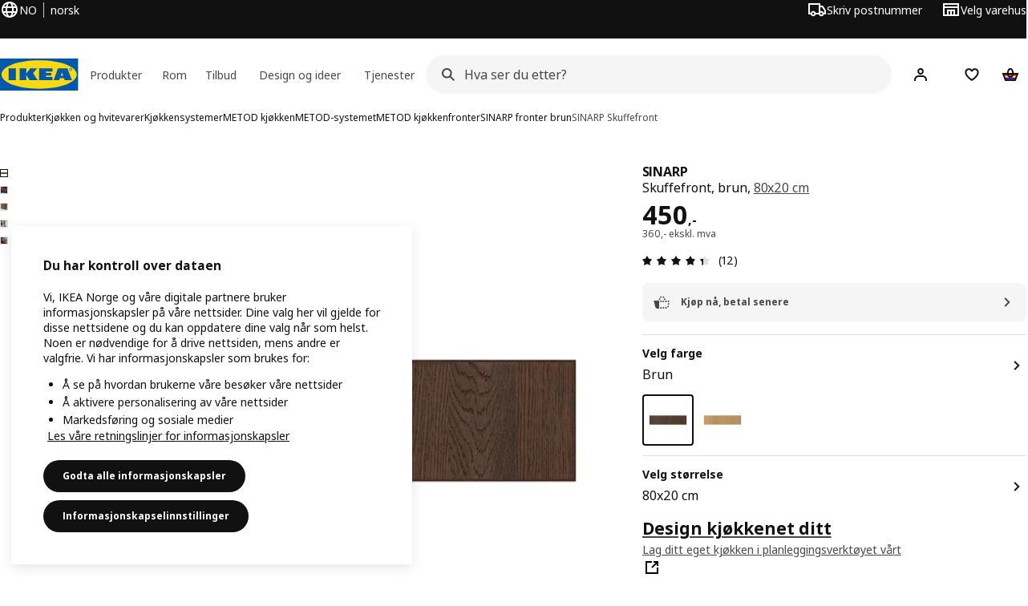

--- FILE ---
content_type: text/html; charset=UTF-8
request_url: https://www.ikea.com/no/no/p/sinarp-skuffefront-brun-10404171/
body_size: 49668
content:
<!DOCTYPE html><html lang="nb-NO" dir="ltr"><head><meta charset="utf-8"/><meta name="viewport" content="width=device-width, initial-scale=1"/><meta name="description" content="SINARP skuffefront, brun, 80x20 cm SINARP fronter tilbyr tidløst design med en moderne vri i mørke tretoner som er fulle av karakter. De elegante kantlistene i eik fremhever frontene og tilfører kjøkkenet fine detaljer og varme. Kanten i tre gir stabilitet og gjør døra slitesterk og holdbar."/><meta name="keywords" content="SINARP, Skuffefront"/><meta name="og:description" content="SINARP skuffefront, brun, 80x20 cm SINARP fronter tilbyr tidløst design med en moderne vri i mørke tretoner som er fulle av karakter. De elegante kantlistene i eik fremhever frontene og tilfører kjøkkenet fine detaljer og varme. Kanten i tre gir stabilitet og gjør døra slitesterk og holdbar."/><meta name="og:title" content="SINARP skuffefront, brun, 80x20 cm"/><meta name="robots" content="index, follow"/><meta property="og:title" content="SINARP skuffefront, brun, 80x20 cm  - IKEA"/><meta property="og:description" content="SINARP skuffefront, brun, 80x20 cm SINARP fronter tilbyr tidløst design med en moderne vri i mørke tretoner som er fulle av karakter. De elegante kantlistene i eik fremhever frontene og tilfører kjøkkenet fine detaljer og varme. Kanten i tre gir stabilitet og gjør døra slitesterk og holdbar."/><meta property="og:type" content="product"/><meta property="og:image" content="https://www.ikea.com/no/no/images/products/sinarp-skuffefront-brun__0943852_pe797068_s5.jpg"/><meta property="og:url" content="https://www.ikea.com/no/no/p/sinarp-skuffefront-brun-10404171/"/><meta property="og:site_name" content="IKEA"/><title>SINARP skuffefront, brun, 80x20 cm  - IKEA</title><link rel="preconnect" href="https://api.salesitem.ingka.com" crossorigin="anonymous"/><link rel="canonical" href="https://www.ikea.com/no/no/p/sinarp-skuffefront-brun-10404171/"/><link rel="stylesheet" href="/global/assets/dwf/pip/pip-C7SHGQbg.css"/><link rel="stylesheet" href="/global/assets/dwf/pip/key-facts-K6M3mY8A.css"/><link rel="stylesheet" href="/global/assets/dwf/pip/index-7At-ac2r.css"/><link rel="stylesheet" href="/global/assets/dwf/pip/pip-price-module-D42ZD66N.css"/><link rel="modulepreload" href="/global/assets/dwf/pip/pip.route-B_0O_II7.js"/><link rel="modulepreload" href="/global/assets/dwf/pip/hooks.module-Cv-H3p1E.js"/><link rel="modulepreload" href="/global/assets/dwf/pip/energy-class-DvQhZBI2.js"/><link rel="modulepreload" href="/global/assets/dwf/pip/client-Dq5wjH1F.js"/><link rel="modulepreload" href="/global/assets/dwf/pip/key-facts-BuUlCdd1.js"/><link rel="modulepreload" href="/global/assets/dwf/pip/index-Dre6Lpcb.js"/><link rel="modulepreload" href="/global/assets/dwf/pip/index-t1FTd3RV.js"/><link rel="modulepreload" href="/global/assets/dwf/pip/chevron-right-Dfxn0FgT.js"/><link rel="modulepreload" href="/global/assets/dwf/pip/string-utils-tsgWtjn0.js"/><link rel="modulepreload" href="/global/assets/dwf/pip/pip-price-module-DMIdJYJj.js"/><link rel="modulepreload" href="/global/assets/dwf/pip/advertisement-DHM97wCN.js"/><link rel="modulepreload" href="/global/assets/dwf/pip/comparison-price-DMn0MI_w.js"/><link rel="modulepreload" href="/global/assets/dwf/pip/sustainability-index-8hvzAIOC.js"/><!-- included:/no/no/header-footer/style-fragment-recursive.html?request-path=$(REQUEST_PATH) --><!-- 2026-01-30T07:55:04.916Z, Navigera 5850b9a0317c244943109e31574f1bce41bc160d -->
  <!-- included:/no/no/experiment-fragment/fragments/experiment-preload-fragment.html --><script src="https://www.ikea.com/no/no/experiment-fragment/scripts/kickstart-L4ZW5VIT.js"></script><link rel="modulepreload" href="https://www.ikea.com/no/no/experiment-fragment/scripts/index-GPWGH6L5.js" />
    <link rel="stylesheet" id="nav-styles"
      data-opti-web="true"
      data-opti-default="false"
      href="https://www.ikea.com/no/no/header-footer/styles/main.6dd4096a640d525c1754.css">
  <link rel="stylesheet" href="https://www.ikea.com/no/no/header-footer/styles/localisationPicker.693982a04b8beab62ad6.css">
  <link rel="stylesheet" href="https://www.ikea.com/no/no/header-footer/styles/postalCodePicker.8e2dab8c426bfa0aa1fa.css">
  <link rel="stylesheet" href="https://www.ikea.com/no/no/header-footer/styles/storePicker.5ae16b408d8e5c4ff580.css">
    <link rel="stylesheet" href="https://www.ikea.com/no/no/header-footer/styles/inpageNavigation.b3a922b451d81aa84eaf.css">
      <link rel="stylesheet" href="https://www.ikea.com/no/no/header-footer/styles/megamenu.54ceb77c7b8a7b1ece1a.css">
      <link rel="stylesheet" href="https://www.ikea.com/no/no/header-footer/styles/mobileCinderella.984229b343815abf2c21.css">
  <link rel="stylesheet" href="https://www.ikea.com/no/no/header-footer/styles/marketPicker.dd0a8af5cb4388040911.css">
  <link rel="stylesheet" href="https://www.ikea.com/no/no/header-footer/styles/storeLocator.41eefb2fa2f5dc4e218d.css">
  <link rel="stylesheet" href="https://www.ikea.com/no/no/header-footer/styles/bouncyFooter.8ae93be7f834339eee87.css">
  
    <!-- included:/global/assets/fonts/nb/font-fragment.html --><link rel="preload" href="https://www.ikea.com/global/assets/fonts/woff2/noto-ikea-400.latin.5a052965.woff2" as="font" type="font/woff2" crossorigin>
<link rel="preload" href="https://www.ikea.com/global/assets/fonts/woff2/noto-ikea-700.latin.a3f10ed8.woff2" as="font" type="font/woff2" crossorigin>
<link rel="stylesheet" href="https://www.ikea.com/global/assets/fonts/nb/fonts.fa002b0f.css">
    <!-- included:/no/no/cookieconsent/header-scripts-fragment.html --><script src="https://www.ikea.com/no/no/cookieconsent/scripts/cookieconsent-onetrust-js.js?v=mkpkr50w"></script>
    <!-- included:/no/no/search/v2/box-styles-fragment.html --><!-- Search Box Styles: 2026-01-22 10:33:50 CET 709ea87b868c3ae575d38177ca5e86ad256838f2 -->
<link rel="preconnect" href="https://sik.search.blue.cdtapps.com" crossorigin />
<link rel="stylesheet" crossorigin href="https://www.ikea.com/no/no/search/v2/box.DS_2hgRB.css">
<!-- /Search Box Styles -->

    <!-- included:/no/no/recommendations/panels/style-fragment.html --><!-- RecommendationsStyle: version: 858ee705e9ed17761e40e740a0a72178f6ef2bd8, site-folder: no/no --><link rel="stylesheet" href="https://www.ikea.com/no/no/recommendations/panels/css/main.70e91b67.css"><!-- /RecommendationsStyle -->
    <!-- included:/no/no/loyalty/loyalty-modal.css.html --><link href="https://www.ikea.com/no/no/loyalty/loyalty-modal.04cc6f.css" rel="stylesheet">
    <script type="text/plain" class="optanon-category-2" src="https://www.ikea.com/ext/optimizelyjs/s/norway_web.js" async></script>
    <!-- included:/no/no/nudge/style-fragment.html --><link rel="modulepreload" crossorigin href="https://www.ikea.com/no/no/nudge/vendor.preact.chunk.DGPo7kFQ.js">
  <link rel="shortcut icon" sizes="any" href="https://www.ikea.com/no/no/static/favicon.838d8a3778e4d716eb72.ico">
  <link rel="icon" type="image/svg+xml" href="https://www.ikea.com/global/assets/logos/brand/ikea.svg">
  <meta name="robots" content="max-image-preview:large">
  <!-- included:/no/no/marketing-tags/head-fragment.html -->
  
<script type="text/javascript" data-type="utag-data">var utag_data = {"category":"700369","category_local":"SINARP fronter brun","currency_code":"NOK","event_array":["product_view"],"hfb_name":"Kitchen","hfb_no":"07","pa_name":"Kitchen fronts, coverpanels, plinths and deco strips","pa_no":"0721","page_name":"product information page\u003eprodview\u003e10404171","page_type":"product information page","pip_per_visit":"+1","pra_name":"Kitchen fronts","pra_no":"072","price":["450"],"product_collections":"no collections","product_ids":["10404171"],"product_images_no":"5","product_item_names":["sinarp skuffefront brun"],"product_names":["sinarp"],"product_prices":["360"],"product_series":"no series","product_type":"ART","product_variant":"Brun,80x20 cm","product_vats":["90.00"],"prodview_type":"PIP","site_platform":"m2","site_section":"product information page","subproducts":"","tax":["90.00"],"visit_country":"no","visit_language":"no"}</script><!-- included:/no/no/business-fragments/box/pip/css/style.html --><!-- included:https://www.ikea.com/no/no/planners/v1/fragments/head/?fragments=banner-large --><link rel="stylesheet" href="https://www.ikea.com/global/assets/dwf/planners/v1/fragments/banner-large-DlHp0sqe.css" />
<link rel="stylesheet" href="https://www.ikea.com/global/assets/dwf/planners/v1/fragments/image-BW0-0kxj.css" />
<link rel="modulepreload" href="https://www.ikea.com/global/assets/dwf/planners/v1/fragments/client-BY6fHF3f.js" /><!-- included:https://www.ikea.com/no/no/planners/v1/fragments/head/?fragments=banner-mini --><link rel="stylesheet" href="https://www.ikea.com/global/assets/dwf/planners/v1/fragments/banner-mini-vle2Fwke.css" />
<link rel="stylesheet" href="https://www.ikea.com/global/assets/dwf/planners/v1/fragments/text-Bbgg6ouO.css" />
<link rel="modulepreload" href="https://www.ikea.com/global/assets/dwf/planners/v1/fragments/client-BY6fHF3f.js" /><!-- included:/no/no/listing/fragments/head/?fragments=product-rec-carousel --><link rel="stylesheet" href="/global/assets/dwf/listing/sharedComponents--cif0eqU.css" />
<link rel="stylesheet" href="/global/assets/dwf/listing/ProductCardContainer-BHj8MM8_.css" />
<link rel="stylesheet" href="/global/assets/dwf/listing/GenericFragmentError-CGVIlqzZ.css" />
<link rel="stylesheet" href="/global/assets/dwf/listing/Button-C3KSkIe-.css" />
<link rel="stylesheet" href="/global/assets/dwf/listing/ShelfCarousel-DxJa07uQ.css" />
<link rel="stylesheet" href="/global/assets/dwf/listing/ProductCardPlaceholder-CZ1EFSpZ.css" /><link rel="stylesheet" href="/global/assets/dwf/listing/listing-fragment-loader.css"/></head><body><!-- included:/no/no/header-footer/header-collapsed-fragment-recursive.html --><!-- 2026-01-30T07:55:05.008Z, Navigera 5850b9a0317c244943109e31574f1bce41bc160d -->
  <a href="#hnf-content" class="hnf-skip-to-content hnf-btn hnf-btn--secondary">
    <span class="hnf-btn__inner">
      <span class="hnf-btn__label">Gå til hovedinnholdet</span>
    </span>
  </a>
    <header>
      <div class="hnf-messages">
        <!-- included:/no/no/header-footer/global-message-fragment.html -->
        <div class="hnf-content-container hnf-utilities">
          <div class="hnf-utilities__wrapper">
            <div id="hnf-header-localisationpicker" class="hnf-utilities__block hnf-utilities__block--localisation">
              <div class="hnf-utilities__localisation-button" data-props="{&quot;languages&quot;:[{&quot;language&quot;:&quot;Norsk&quot;,&quot;homeUrl&quot;:&quot;https://www.ikea.com/no/no/&quot;},{&quot;language&quot;:&quot;English&quot;,&quot;homeUrl&quot;:&quot;https://www.ikea.com/no/en/&quot;}],&quot;ecomMarket&quot;:true,&quot;localeStrings&quot;:{&quot;CLOSE_MODAL&quot;:&quot;Lukk&quot;,&quot;LOCALISATION_CANCEL_MODAL&quot;:&quot;Avbryt&quot;,&quot;LOCALISATION_SELECT_LANGUAGE&quot;:&quot;Velg foretrukket språk&quot;,&quot;LOCALISATION_CURRENT_STORE_HEADING&quot;:&quot;Du er i nettbutikken i Norge&quot;,&quot;LOCALISATION_CHANGE_COUNTRY_LINK&quot;:&quot;Endre land/region&quot;,&quot;LOCALISATION_CHANGE_COUNTRY_DISCLAIMER&quot;:&quot;Handlevogna tømmes hvis du bytter til et annet land / en annen region.&quot;},&quot;alignment&quot;:&quot;left&quot;}">
                <a href="#" class="hnf-link hnf-link--subtle hnf-link--white" role="button" aria-label="Endre språk eller land/region, gjeldende språk er norsk" aria-haspopup="dialog">
                  <svg viewBox="0 0 24 24" focusable="false" width="24" height="24" data-skapa="ssr-icon@11.3.1" aria-hidden="true" class="hnf-svg-icon hnf-btn__icon"><path fill-rule="evenodd" clip-rule="evenodd" d="M13.7467 18.1766C12.9482 19.7737 12.2151 20 12 20c-.2151 0-.9482-.2263-1.7467-1.8234-.3065-.6131-.5745-1.3473-.7831-2.1766h5.0596c-.2086.8293-.4766 1.5635-.7831 2.1766zM14.8885 14h-5.777A17.7354 17.7354 0 0 1 9 12c0-.6949.0392-1.3641.1115-2h5.777c.0723.6359.1115 1.3051.1115 2 0 .6949-.0392 1.3641-.1115 2zm1.6955 2c-.2658 1.2166-.6492 2.307-1.1213 3.2138A8.0347 8.0347 0 0 0 18.9297 16H16.584zm3.164-2H16.9c.0656-.6462.1-1.3151.1-2 0-.6849-.0344-1.3538-.1-2h2.848A8.0156 8.0156 0 0 1 20 12a8.0156 8.0156 0 0 1-.252 2zm-.8183-6a8.035 8.035 0 0 0-3.467-3.2138c.4721.9068.8555 1.9972 1.1213 3.2138h2.3457zm-4.3999 0c-.2086-.8293-.4766-1.5635-.7831-2.1766C12.9482 4.2264 12.2151 4 12 4c-.2151 0-.9482.2263-1.7467 1.8234-.3065.613-.5745 1.3473-.7831 2.1766h5.0596zM7.416 8c.2658-1.2166.6491-2.307 1.1213-3.2138A8.035 8.035 0 0 0 5.0703 8H7.416zm-3.164 2A8.0147 8.0147 0 0 0 4 12c0 .6906.0875 1.3608.252 2H7.1a19.829 19.829 0 0 1-.1-2c0-.6849.0344-1.3538.1-2H4.252zm3.164 6H5.0704a8.0347 8.0347 0 0 0 3.467 3.2138C8.0651 18.307 7.6818 17.2166 7.4161 16zM22 12c0-5.5229-4.4772-10-10-10C6.4771 2 2 6.4771 2 12c0 5.5228 4.4771 10 10 10 5.5228 0 10-4.4772 10-10z"></path></svg>
                  <span>NO</span>
                  <span>NO<span>norsk</span></span>
                </a>
              </div>
            </div>
            <div class="hnf-utilities__block hnf-utilities__block--vp"></div>
            <div class="hnf-utilities__block hnf-utilities__block--pickers">
                <div id="hnf-header-postalcodepicker"
                    data-props="{&quot;enableBeLuCountrySelection&quot;:false,&quot;enableStorePicker&quot;:true,&quot;enableHtmlGeoLocation&quot;:true,&quot;enableServerGeoLocation&quot;:true,&quot;disablePostalCodeNudge&quot;:false,&quot;requiresAdditionalData&quot;:false,&quot;localeStrings&quot;:{&quot;ENTER_POSTALCODE&quot;:&quot;Skriv postnummer&quot;,&quot;ENTER_YOUR_POSTALCODE&quot;:&quot;Bruk posisjonen din&quot;,&quot;ENTER_YOUR_POSTALCODE_DESC&quot;:&quot;Få oppdatert informasjon om produktlevering og -tilgjengelighet for ditt område.&quot;,&quot;POSTALCODE&quot;:&quot;Skriv inn et postnummer&quot;,&quot;POSTALCODE_HELP&quot;:&quot;f.eks. 7501&quot;,&quot;POSTALCODE_NOT_VALID_ERROR&quot;:&quot;Postnummeret du skrev inn er ikke gyldig. Vær så snill, prøv på nytt.&quot;,&quot;POSTALCODE_EMPTY_FIELD&quot;:&quot;Skriv inn et postnummer.&quot;,&quot;STATE_CITY&quot;:&quot;Velg delstat&quot;,&quot;STATE_CITY_CHOOSE&quot;:&quot;Velg et alternativ&quot;,&quot;CONSENT&quot;:&quot;Vi bruker informasjonskapsler for å levere denne tjenesten. Les mer om hvordan vi bruker informasjonskapsler i {{cookie policy link}}. Posisjonen din blir ikke delt.&quot;,&quot;CONSENT_OUR_POLICY&quot;:&quot;våre retningslinjer for personvern&quot;,&quot;SELECT_COUNTRY&quot;:&quot;Velg land&quot;,&quot;FORGET&quot;:&quot;Glem postnummer&quot;,&quot;USE&quot;:&quot;Lagre&quot;,&quot;CONFIRM_MESSAGE&quot;:&quot;Du har valgt {{postal code}} som postnummer&quot;,&quot;NUDGE_AUTOLOCATION_TEXT&quot;:&quot;Hej! Håper dette er riktig. Hvis ikke må du oppdatere stedet.&quot;,&quot;NUDGE_GREETING&quot;:&quot;Hej!&quot;,&quot;NUDGE_TEXT&quot;:&quot;Legg til postnummeret ditt for å se leveringsinformasjon for produkter.&quot;,&quot;CLOSE_MODAL&quot;:&quot;Lukk&quot;}}">
                  <a href="#" class="hnf-link hnf-link--subtle hnf-link--white hnf-utilities__postalcodepicker-button" role="button" aria-label="Skriv postnummer" aria-haspopup="dialog">
                    <svg viewBox="0 0 24 24" focusable="false" width="24" height="24" data-skapa="ssr-icon@11.3.1" aria-hidden="true" class="hnf-svg-icon"><path fill-rule="evenodd" clip-rule="evenodd" d="M1 4h15v3h3.0246l3.9793 5.6848V18h-2.6567c-.4218 1.3056-1.6473 2.25-3.0933 2.25-1.446 0-2.6715-.9444-3.0932-2.25h-3.9044c-.4217 1.3056-1.6472 2.25-3.0932 2.25S4.4916 19.3056 4.0698 18H1V4zm3.0698 12c.4218-1.3056 1.6473-2.25 3.0933-2.25 1.446 0 2.6715.9444 3.0932 2.25H14V6H3v10h1.0698zM16 14.0007a3.24 3.24 0 0 1 1.2539-.2507c1.446 0 2.6715.9444 3.0933 2.25h.6567v-2.6848L17.9833 9H16v5.0007zM7.163 15.75c-.6903 0-1.25.5596-1.25 1.25s.5597 1.25 1.25 1.25c.6904 0 1.25-.5596 1.25-1.25s-.5596-1.25-1.25-1.25zm10.0909 0c-.6904 0-1.25.5596-1.25 1.25s.5596 1.25 1.25 1.25 1.25-.5596 1.25-1.25-.5596-1.25-1.25-1.25z"></path></svg>
                    <span class="hnf-utilities__value">Skriv postnummer</span>
                  </a>
                </div>
                <div id="hnf-header-storepicker" data-props="{&quot;weekStartDay&quot;:&quot;MON&quot;,&quot;messages&quot;:[],&quot;localeStrings&quot;:{&quot;SELECT_STORE_HEADING&quot;:&quot;Velg varehus&quot;,&quot;SELECT_STORE_TEXT&quot;:&quot;Finn ditt foretrukne varehus for å finne ut mer om åpningstider, produkters lagerstatus og relevante tilbud.&quot;,&quot;SEARCH_PLACEHOLDER&quot;:&quot;Søk etter sted&quot;,&quot;CURRENT_LOCATION&quot;:&quot;Bruk din nåværende posisjon&quot;,&quot;CURRENT_LOCATION_QUERY&quot;:&quot;Nåværende posisjon&quot;,&quot;CURRENT_LOCATION_FAIL_HEADING&quot;:&quot;Kan ikke finne deg&quot;,&quot;CURRENT_LOCATION_FAIL_TEXT&quot;:&quot;Sørg for at nettleseren din har tilgang til posisjonen din, og prøv igjen.&quot;,&quot;STORES_SORTED_BY&quot;:&quot;Varehusene er sortert etter avstand til {{location}}&quot;,&quot;SEARCH_NO_HITS_HEADING&quot;:&quot;Finner ikke sted&quot;,&quot;SEARCH_NO_HITS_TEXT&quot;:&quot;Skriv inn et gyldig sted i ditt land/region, og prøv igjen.&quot;,&quot;CLOSE_MODAL&quot;:&quot;Lukk&quot;,&quot;CLEAR_SEARCH&quot;:&quot;Tøm varehussøk&quot;,&quot;DISTANCE_AWAY&quot;:&quot;{{distance}} km unna&quot;,&quot;GET_DIRECTIONS&quot;:&quot;Få veibeskrivelse&quot;,&quot;VISIT_STORE_PAGE&quot;:&quot;Besøk den lokale varehussiden&quot;,&quot;TIMESPAN_FORMAT&quot;:&quot;{{from}} - {{to}}&quot;,&quot;SELECT_STORE&quot;:&quot;Velg varehus&quot;,&quot;OPEN_TODAY&quot;:&quot;Åpent i dag {{from - to}}&quot;,&quot;OPEN_UNTIL&quot;:&quot;Åpent til {{closing time}}&quot;,&quot;OPEN_TOMORROW&quot;:&quot;Åpent i morgen {{from - to}}&quot;,&quot;OPEN_24H&quot;:&quot;Åpen 24 timer&quot;,&quot;OPEN_TODAY_24H&quot;:&quot;Åpent 24 timer i dag&quot;,&quot;OPEN_TOMORROW_24H&quot;:&quot;Åpent 24 timer i morgen&quot;,&quot;CHOOSE_DIFFERENT_STORE&quot;:&quot;Velg et annet varehus&quot;,&quot;WEEKDAY_MON&quot;:&quot;Man&quot;,&quot;WEEKDAY_TUE&quot;:&quot;Ti&quot;,&quot;WEEKDAY_WED&quot;:&quot;Ons&quot;,&quot;WEEKDAY_THU&quot;:&quot;Tor&quot;,&quot;WEEKDAY_FRI&quot;:&quot;Fre&quot;,&quot;WEEKDAY_SAT&quot;:&quot;Lør&quot;,&quot;WEEKDAY_SUN&quot;:&quot;Søn&quot;,&quot;HOURS_CLOSED&quot;:&quot;Stengt&quot;,&quot;HOURS_NORMAL&quot;:&quot;Vanlige åpningstider&quot;,&quot;HOURS_DEVIATIONS&quot;:&quot;Åpningstider utenom det vanlige&quot;}}">
                  <a href="#" class="hnf-link hnf-link--white hnf-link--subtle hnf-utilities__storepicker-button" role="button" aria-label="Velg varehus" aria-haspopup="dialog">
                    <svg viewBox="0 0 24 24" focusable="false" width="24" height="24" data-skapa="ssr-icon@11.3.1" aria-hidden="true" class="hnf-svg-icon"><path fill-rule="evenodd" clip-rule="evenodd" d="M2 4v16h20V4H2zm2 4V6h16v2H4zm0 2v8h3v-6h10v6h3v-8H4zm11 4h-2v4h2v-4zm-4 0H9v4h2v-4z"></path></svg>
                    <span class="hnf-utilities__value">Velg varehus</span>
                  </a>
                </div>
            </div>
          </div>
        </div>
      </div>
    
      <div class="hnf-header hnf-header--store hnf-header--postalcode hnf-header--nextnav">
        <div class="hnf-content-container hnf-header__container hnf-page-container__main">
          <div class="hnf-header__logo">
            <a href="https://www.ikea.com/no/no/" class="hnf-link" data-tracking-label="ikea-logo" aria-label="IKEA Hjem">
              <img src="https://www.ikea.com/global/assets/logos/brand/ikea.svg" alt="" fetchpriority="high">
            </a>
          </div>
            <div class='hnf-page-container__main hnf-megamenu'>
              <div><nav aria-label="Åpne navigasjonsmenyen" class="hnf-megamenu__entrypoints hnf-megamenu__entrypoints--loading"><a href="https://www.ikea.com/no/no/cat/produkter-products/" id="section-products" data-title="Produkter" aria-expanded="false" role="button" aria-haspopup="true" class="hnf-link hnf-link--subtle hnf-megamenu__entrypoint  hnf-megamenu__entrypoint--loading">Produkter</a><a href="https://www.ikea.com/no/no/rooms/" id="section-rooms" data-title="Rom" aria-expanded="false" role="button" aria-haspopup="true" class="hnf-link hnf-link--subtle hnf-megamenu__entrypoint  hnf-megamenu__entrypoint--loading">Rom</a><a href="https://www.ikea.com/no/no/offers/" id="section-deals" data-title="Tilbud" aria-expanded="false" role="button" aria-haspopup="true" class="hnf-link hnf-link--subtle hnf-megamenu__entrypoint  hnf-megamenu__entrypoint--loading">Tilbud</a><a href="https://www.ikea.com/no/no/ideas/" id="section-ideas" data-title="Design og ideer" aria-expanded="false" role="button" aria-haspopup="true" class="hnf-link hnf-link--subtle hnf-megamenu__entrypoint  hnf-megamenu__entrypoint--loading">Design og ideer</a><a href="https://www.ikea.com/no/no/customer-service/services/" id="section-services" data-title="Tjenester" aria-expanded="false" role="button" aria-haspopup="true" class="hnf-link hnf-link--subtle hnf-megamenu__entrypoint  hnf-megamenu__entrypoint--loading">Tjenester</a></nav><div class="hnf-megamenu__dropdown-wrapper  hnf-megamenu__dropdown-wrapper--close"><div aria-hidden="true" role="presentation" class="hnf-megamenu__backdrop"></div></div></div><script type="text/hydration">{"siteMenu":{"sectionOne":{"title":"Produkter","titleShort":"Produkter","sectionId":"products","items":[{"title":"Nyheter","subItems":[{"title":"Nye produkter","link":"https://www.ikea.com/no/no/new/new-products/"},{"title":"Nye kolleksjoner","link":"https://www.ikea.com/no/no/cat/samling-collections/"},{"title":"Sniktitt på GREJSIMOJS-kolleksjonen – lanseres 5. februar","link":"https://www.ikea.com/no/no/new/la-hjemmet-ditt-bli-med-pa-leken-pubb156d583/"},{"link":"https://www.ikea.com/no/no/new/maevinn-kombinerer-sosialt-entreprenorskap-og-design-pub5a185270/","title":"MÄVINN – moderne skandinavisk design og tradisjonelt håndverk"}]},{"title":"Populært akkurat nå","subItems":[{"title":"Interiørtrender 2026","link":"https://www.ikea.com/no/no/ideas/styles/4-interiortrender-for-2026-pub714f1030/"},{"title":"Slik styler du hjemmet ditt denne våren","link":"https://www.ikea.com/no/no/new/voila-hjem-kjaere-hjem-pub1005f52b/"},{"title":"Få orden på kjøkkenet","link":"https://www.ikea.com/no/no/cat/matoppbevaring-og-organisering-15937/"},{"title":"Siste sjanse","link":"https://www.ikea.com/no/no/cat/last-chance/"},{"title":"Aktiviteter på varehuset ditt","link":"https://www.ikea.com/no/no/stores/events/"}]}],"link":"https://www.ikea.com/no/no/new/","promotionIds":["bcd0d638-1523-43b6-9ae8-dc900652fff9","b647d0fb-b78a-4ece-a100-7d2f817d5425","e0517c69-8158-4da2-9929-92e15adb50cd"],"hotspotLinks":[{"title":"Mat på IKEA","link":"https://www.ikea.com/no/no/food/"},{"title":"Interiørtrender 2026","link":"https://www.ikea.com/no/no/ideas/styles/4-interiortrender-for-2026-pub714f1030/"}],"titleSeeAll":"Nyheter på IKEA","combination":"2:2","nowAtIkeaCategoryTitle":"Nå på IKEA","nowAtIkeaCategoryImage":"https://www.ikea.com/no/no/images/products/kulglass-bluetooth-hoyttalerlampe-rod-brun-rosa__1479137_pe999934_s5.jpg?f=xl"},"sectionTwo":{"title":"Rom","titleShort":"Rom","sectionId":"rooms","items":[{"title":"Kjøkken","link":"https://www.ikea.com/no/no/rooms/kitchen/","image":"https://www.ikea.com/ext/ingkadam/m/43d658f610e46202/original/PH200063.jpg"},{"title":"Spisestue","link":"https://www.ikea.com/no/no/rooms/dining/","image":"https://www.ikea.com/ext/ingkadam/m/1cc01190e3a86e45/original/PH202487_SHI_001.jpg"},{"title":"Stue","link":"https://www.ikea.com/no/no/rooms/living-room/","image":"https://www.ikea.com/ext/ingkadam/m/47769126029e93f1/original/PH206457.jpg"},{"title":"Soverom","link":"https://www.ikea.com/no/no/rooms/bedroom/","image":"https://www.ikea.com/ext/ingkadam/m/12be3a4ec8c80364/original/PH207318.jpg"},{"title":"Barnerom","link":"https://www.ikea.com/no/no/rooms/childrens-room/","image":"https://www.ikea.com/ext/ingkadam/m/1627cee6409c1d5a/original/PH206162.jpg"},{"title":"Bad","link":"https://www.ikea.com/no/no/rooms/bathroom/","image":"https://www.ikea.com/ext/ingkadam/m/491fe7fc4effd18d/original/PE914565.JPG"},{"title":"Hjemmekontor","link":"https://www.ikea.com/no/no/rooms/home-office/","image":"https://www.ikea.com/ext/ingkadam/m/148966a5f6be973d/original/PH205405.jpg"},{"title":"Entré","link":"https://www.ikea.com/no/no/rooms/hallway/","image":"https://www.ikea.com/ext/ingkadam/m/3431e0c284b8a501/original/PH187864.jpg"},{"title":"Hage og uteplassen","link":"https://www.ikea.com/no/no/rooms/outdoor/","image":"https://www.ikea.com/ext/ingkadam/m/9f65d4b95df43a/original/PH202132.jpg"},{"title":"Vaskerom","link":"https://www.ikea.com/no/no/rooms/laundry/","image":"https://www.ikea.com/images/et-hvitt-nysjoen-skap-en-vaskemaskin-og-diverse-tilbehor-i-u-9e95bad7aad891b80136b497ba670a01.jpg"},{"title":"Garasje og bod","link":"https://www.ikea.com/no/no/rooms/garage/","image":"https://www.ikea.com/ext/ingkadam/m/6786f1b35e8d86a3/original/PH201536.jpg"},{"title":"Hytta","link":"https://www.ikea.com/no/no/rooms/hytta/","image":"https://www.ikea.com/no/no/range-categorisation/images/custom-1-700747.jpeg"}],"link":"https://www.ikea.com/no/no/rooms/"},"sectionFour":{"combination":"3:1","title":"Tilbud","titleShort":"Tilbud","sectionId":"deals","items":[{"title":"Medlemsfordeler","subItems":[{"title":"IKEA Family medlemsfordeler","link":"https://www.ikea.com/no/no/ikea-family/"},{"title":"IKEA Family-tilbud","link":"https://www.ikea.com/no/no/offers/family-offers/"},{"title":"IKEA Business Network","link":"https://www.ikea.com/no/no/ikea-business/network/"},{"title":"IKEA gaveliste","link":"https://www.ikea.com/no/no/gift-registry/"}]},{"title":"Gjenbruk","subItems":[{"title":"Gjenbruksbutikken","link":"https://www.ikea.com/no/no/circular/second-hand/?utm_source=nav-reuse&utm_medium=secondhandno&utm_campaign=preowned_LP#/slependen"},{"title":"IKEA kjøper tilbake","link":"https://www.ikea.com/no/no/circular/buy-back-quote?utm_source=nav-reuse&utm_medium=buybackno&utm_campaign=preowned_LP"},{"title":"Markedsplassen din","link":"https://preowned.ikea.com/no/no?utm_source=nav-reuse&utm_medium=preownedno&utm_campaign=preowned_LP"},{"link":"https://www.ikea.com/no/no/customer-service/spare-parts/","title":"Reservedeler"}]},{"title":"Faste, lave priser","subItems":[{"title":"Ny lavere pris","link":"https://www.ikea.com/no/no/cat/lower-price/"},{"title":"Vår laveste pris","link":"https://www.ikea.com/no/no/cat/lowest-price/"},{"title":"Rimelig tilbehør til hverdagen","link":"https://www.ikea.com/no/no/cat/rimelig-tilbehor-til-hverdagen-700313/"},{"title":"Siste sjanse","link":"https://www.ikea.com/no/no/cat/last-chance/"}]}],"promotionIds":["b647d0fb-b78a-4ece-a100-7d2f817d5425","3e9f8de5-6e06-4c8b-9a5a-3d12b8411169"],"hotspotLinks":[{"title":"IKEA Family-tilbud","link":"https://www.ikea.com/no/no/offers/family-offers/"},{"title":"Tilbud i restaurant & bistro","link":"https://www.ikea.com/no/no/food/?msockid=097217f1f7cb61a638ec0299f63e6029"},{"title":"Siste sjanse","link":"https://www.ikea.com/no/no/cat/last-chance/"}],"titleSeeAll":"Se alle tilbud"},"sectionFive":{"combination":"3:1","title":"Design","titleShort":"Design og ideer","sectionId":"ideas","items":[{"title":"Stil og trender","subItems":[{"title":"Innredningstrender 2026","link":"https://www.ikea.com/no/no/ideas/styles/4-interiortrender-for-2026-pub714f1030/"},{"title":"Slik styler du hjemmet ditt denne våren","link":"https://www.ikea.com/no/no/new/voila-hjem-kjaere-hjem-pub1005f52b/"},{"title":"Finn stilen din","link":"https://www.ikea.com/no/no/ideas/styles/"},{"title":"Livsstil og trender","link":"https://www.ikea.com/no/no/cat/livsstil-og-trender-themes/"}]},{"title":"Tips og ideer","subItems":[{"title":"Inspirasjon og tips til alle rom","link":"https://www.ikea.com/no/no/ideas/rooms-inspiration/"},{"title":"Gavetips","link":"https://www.ikea.com/no/no/ideas/gift-ideas/"},{"title":"IKEA Live og liveshopping","link":"https://www.ikea.com/no/no/live-shopping/"},{"title":"Ideer og tips til en mer bærekraftig livsstil","link":"https://www.ikea.com/no/no/ideas/tips-for-more-sustainable-living/"}]},{"title":"Planlegg etter rom","subItems":[{"title":"Planlegg kjøkken","link":"https://kitchen.planner.ikea.com/no/no/"},{"link":"https://www.ikea.com/no/no/planners/#2826fa70-7338-11ee-b449-9b19b09ad59b","title":"Planlegg garderobe og oppbevaring"},{"title":"Planlegg baderom","link":"https://www.ikea.com/no/no/planners/bathroom-planner/"},{"title":"Planlegg kontor","link":"https://www.ikea.com/addon-app/space/platform/latest/no/no/#/room/workspace"},{"title":"Design sofaen din","link":"https://www.ikea.com/no/no/planners/#a8596680-733b-11ee-b449-9b19b09ad59b"}]}],"promotionIds":["7a7f026a-c57b-4f66-893d-f5b72b8e9970","a7262e83-1d67-4d8f-8cf6-f3acd077a3e0"],"hotspotLinks":[{"title":"Interiørtrender 2026","link":"https://www.ikea.com/no/no/ideas/styles/4-interiortrender-for-2026-pub714f1030/"},{"title":"Design og planlegging","link":"https://www.ikea.com/no/no/planners/"},{"title":"Book planleggingshjelp","link":"https://www.ikea.com/no/no/customer-service/services/planning-consultation/"},{"title":"Interiørdesigner","link":"https://www.ikea.com/no/no/customer-service/services/interior-design-service-home/"}],"titleSeeAll":"Se all inspirasjon"},"sectionSix":{"combination":"3:1","title":"Våre tjenester","titleShort":"Tjenester","sectionId":"services","items":[{"title":"Før kjøp","subItems":[{"title":"Design og planlegging","link":"https://www.ikea.com/no/no/planners/"},{"title":"Finansiering","link":"https://www.ikea.com/no/no/customer-service/services/finance-options/"},{"link":"https://www.ikea.com/no/no/customer-service/services/delivery/","title":"Henting og levering"},{"link":"https://www.ikea.com/no/no/stores/","title":"Varehus og åpningstider"}]},{"title":"Etter kjøp","subItems":[{"title":"Spor eller endre ordre","link":"https://www.ikea.com/no/no/purchases/lookup/"},{"title":"Bytte, retur og reklamasjon","link":"https://www.ikea.com/no/no/customer-service/returns-claims/"},{"title":"Montering og installasjon","link":"https://www.ikea.com/no/no/customer-service/services/assembly/"}]},{"title":"For bedrifter","subItems":[{"title":"IKEA for bedrifter","link":"https://www.ikea.com/no/no/ikea-business/"},{"title":"Kontakt og møtebooking","link":"https://www.ikea.com/no/no/ikea-business/contact-us/"},{"title":"Tjenester for bedrift","link":"https://www.ikea.com/no/no/ikea-business/services/"},{"title":"Betalingsløsninger for bedrift","link":"https://www.ikea.com/no/no/ikea-business/betalingslosninger-for-bedrifter-pubc1615b1c/"}]}],"promotionIds":["7a7f026a-c57b-4f66-893d-f5b72b8e9970","9421918a-83c9-4592-9d12-90fda6a6291d","4f3d1276-5878-4543-bc6b-2a670b23eba1"],"hotspotLinks":[{"title":"Planleggingshjelp","link":"https://www.ikea.com/no/no/customer-service/services/planning-consultation/"},{"title":"Finansiering","link":"https://www.ikea.com/no/no/customer-service/services/finance-options/"},{"title":"Klikk og hent","link":"https://www.ikea.com/no/no/customer-service/services/click-collect/"},{"title":"Møbelmontering","link":"https://www.ikea.com/no/no/customer-service/services/assembly/"}],"titleSeeAll":"Se tjenestene våre"}},"localeStrings":{"SEE_PREVIOUS_ITEMS":"Se de forrige varene","SEE_NEXT_ITEMS":"Se de neste varene","SKIP_LISTING":"Hopp over oppføring","TABS_NAVIGATION_EXPLORE_CATEGORY":"Utforsk {{category}}","SITE_MENU_OPEN_MENU":"Åpne navigasjonsmenyen"},"promotions":[{"background":"default","end":"2026-02-01T23:59:00.000Z","id":"52be5f04-6c27-406d-930c-e293803aca3a","imageUrl":"https://www.ikea.com/ext/ingkadam/m/55eff303b163f79b/original/PH191701.jpg?f=xs","promotionUrl":"https://www.ikea.com/no/no/customer-service/services/finance-options/","start":"2026-01-05T00:01:00.000Z","stores":[],"states":[],"title":"Kjøp nå og betal om ett år – helt kostnadsfritt"},{"background":"default","end":"2026-02-01T23:59:00.000Z","id":"611396cd-abcc-4c8b-81b8-5250128e2d21","imageUrl":"https://www.ikea.com/ext/ingkadam/m/6cc20a5d590d5bf0/original/PH204339.jpg?f=sg","promotionUrl":"https://www.ikea.com/no/no/customer-service/services/finance-options/","start":"2026-01-12T00:01:00.000Z","stores":[],"states":[],"title":"Del opp betalingen med 0 % rente"},{"background":"IKEABusinessNetwork","end":"2026-08-31T23:59:00.000Z","id":"418304d8-7102-4c6f-b412-e788e8a7e40e","promotionUrl":"https://www.ikea.com/no/no/ikea-business/network/","start":"2025-10-16T05:43:00.000Z","stores":[],"states":[],"title":"Bedriftsmedlemmer får 5 % rabatt"},{"background":"default","end":"2026-02-08T23:59:00.000Z","id":"83b4c5e3-4161-488b-9e77-3c9864e187c5","imageUrl":"https://www.ikea.com/ext/ingkadam/m/36678f06e14c5bed/original/PH184817-crop001.jpg?f=xl","promotionUrl":"https://www.ikea.com/no/no/customer-service/services/finance-options/","start":"2026-01-09T03:37:00.000Z","stores":[],"states":[],"title":"Kjøp nå og betal om ett år – helt kostnadsfritt"},{"background":"new","end":"2026-03-31T03:48:00.000Z","id":"cf4aca6b-f5ce-4819-8843-59d746c90570","imageUrl":"https://www.ikea.com/ext/ingkadam/m/3754ff7429f5bf5a/original/PH207933.jpg?f=s","promotionUrl":"https://www.ikea.com/no/no/ideas/styles/4-interiortrender-for-2026-pub714f1030/","start":"2026-01-09T03:48:00.000Z","stores":[],"states":[],"title":"Interiørtrender 2026"},{"background":"default","end":"2026-03-31T03:52:00.000Z","id":"ecbd0449-a15b-41e3-9f81-5a96cc1a593b","imageUrl":"https://www.ikea.com/ext/ingkadam/m/3ea5fc12ac3588c8/original/PE974727.jpg?f=s","promotionUrl":"https://www.ikea.com/no/no/rooms/kitchen/how-to/ta-godt-vare-pa-matrestene-pubb61e81cd/","start":"2026-01-09T03:52:00.000Z","stores":[],"states":[],"title":"Slik tar du vare på matrestene"},{"background":"default","end":"2026-03-31T03:52:00.000Z","id":"b3d16d31-12e7-4f0d-badf-cdb5bf533674","imageUrl":"https://www.ikea.com/ext/ingkadam/m/345623c80134653e/original/PH206673.jpg?f=s","promotionUrl":"https://www.ikea.com/no/no/rooms/kitchen/how-to/slik-velger-du-kjoleskap-og-fryser-pubb207dd60/","start":"2026-01-09T03:52:00.000Z","stores":[],"states":[],"title":"Slik velger du kjøleskap og fryser"},{"background":"default","end":"2026-03-31T03:53:00.000Z","id":"f309988c-6e61-4f4f-9b49-718a1b5b7432","imageUrl":"https://www.ikea.com/ext/ingkadam/m/21dfec5426785991/original/PH191548.jpg?f=sg","promotionUrl":"https://www.ikea.com/no/no/rooms/kitchen/how-to/slik-holder-du-skuffer-og-skap-ryddige-pubf3024da0/","start":"2026-01-09T03:53:00.000Z","stores":[],"states":[],"title":"Slik holder du skap og skuffer ryddige"},{"background":"default","end":"2026-03-31T03:56:00.000Z","id":"70dbac90-903d-4e15-9283-031f305ebb5a","imageUrl":"https://www.ikea.com/ext/ingkadam/m/ea123790bc98302/original/PH203023.jpg?f=s","promotionUrl":"https://www.ikea.com/no/no/rooms/living-room/how-to/slik-skaper-du-ei-stue-med-skandinavisk-stil-pub1040cef1/","start":"2026-01-09T03:56:00.000Z","stores":[],"states":[],"title":"Slik skaper du en stue med skandinavisk stil"},{"background":"default","end":"2026-03-31T04:07:00.000Z","id":"6e24b0d8-20fb-4afb-baad-c6c6f92bf41f","imageUrl":"https://www.ikea.com/ext/ingkadam/m/542cd3d76a529109/original/PH191539.jpg?f=sg","promotionUrl":"https://www.ikea.com/no/no/rooms/kitchen/how-to/slik-innreder-du-med-lys-pa-kjokkenet-pubc94e8510/","start":"2026-01-09T04:07:00.000Z","stores":[],"states":[],"title":"Slik innreder du med lys på kjøkkenet"},{"background":"default","end":"2026-03-31T04:14:00.000Z","id":"6e521025-0042-4cce-ad80-502bff2bd49d","imageUrl":"https://www.ikea.com/ext/ingkadam/m/562551f63c80e33a/original/PH204060.jpg?f=sg","promotionUrl":"https://www.ikea.com/no/no/rooms/dining/how-to/slik-lager-du-en-bukett-av-kunstige-blomster-pubdb60ff20/","start":"2026-01-09T04:14:00.000Z","stores":[],"states":[],"title":"Slik lager du en bukett av kunstige blomster"},{"background":"default","end":"2026-03-31T04:18:00.000Z","id":"7cab8d67-3541-4a55-88b3-e88388c59844","imageUrl":"https://www.ikea.com/ext/ingkadam/m/418186b28b24b698/original/PH187614.jpg?f=l","promotionUrl":"https://www.ikea.com/no/no/rooms/dining/how-to/slik-velger-du-teppe-til-spisebordet-pub69273980/","start":"2026-01-09T04:18:00.000Z","stores":[],"states":[],"title":"Slik velger du teppe til spisebordet"},{"background":"default","end":"2026-03-31T04:30:00.000Z","id":"9aea4594-ba34-4864-b465-396bda49a2c8","imageUrl":"https://www.ikea.com/images/et-vaskerom-med-hyller-og-skap-en-slibb-henger-og-en-gronn-s-6af067482e46e59e4319917cec00bada.jpg?f=sg","promotionUrl":"https://www.ikea.com/no/no/rooms/laundry/gallery/smarte-ideer-til-a-holde-orden-pa-vaskerommet-pubea3abd00/","start":"2026-01-09T04:30:00.000Z","stores":[],"states":[],"title":"Tips til vaskerommet"},{"background":"default","end":"2026-03-31T04:38:00.000Z","id":"b05b5864-57b6-4ff6-b91b-48204bf308b6","imageUrl":"https://www.ikea.com/ext/ingkadam/m/7baa38b93fe38881/original/PH207788.jpg?f=xxxl","promotionUrl":"https://www.ikea.com/addon-app/guida/comfort-guide/web/latest/?locale=no-NO&uiPlatform=web","start":"2026-01-09T04:38:00.000Z","stores":[],"states":[],"title":"Test vår komfortguide"},{"background":"default","end":"2026-03-31T04:39:00.000Z","id":"9c45cf45-17f7-43d7-a7d9-834b9cd4522a","imageUrl":"https://www.ikea.com/images/fugleperspektiv-av-en-person-som-sover-pa-ryggen-pa-ei-seng--233d204878d05bbfc15e3a041564f3c2.jpg?f=sg","promotionUrl":"https://www.ikea.com/no/no/rooms/bedroom/how-to/slik-sover-du-bedre-seks-tips-til-bedre-sovnkvalitet-pub1abd4050/","start":"2026-01-09T04:39:00.000Z","stores":[],"states":[],"title":"Tips for bedre søvn"},{"background":"default","end":"2026-05-08T05:24:00.000Z","id":"6a20cf08-0f3c-4be8-82e1-3287785b93e3","imageUrl":"https://www.ikea.com/ext/ingkadam/m/2f474b1855d8850a/original/PH206244.jpg?f=xl","promotionUrl":"https://www.ikea.com/no/no/rooms/bedroom/how-to/hvordan-velger-du-den-beste-kommoden-pubd668e560/","start":"2026-01-09T05:24:00.000Z","stores":[],"states":[],"title":"Slik velger du kommode"},{"background":"new","end":"2026-03-31T14:09:00.000Z","id":"85dab068-3675-4f80-84be-225039864ca5","imageUrl":"https://www.ikea.com/ext/ingkadam/m/41411418422ab3f7/original/PH207332.jpg?f=xl","promotionUrl":"https://www.ikea.com/no/no/new/new-products/?filters=f-subcategories%3A700640","start":"2026-01-09T14:09:00.000Z","stores":[],"states":[],"title":"Stuenyheter"},{"background":"new","end":"2026-03-31T14:12:00.000Z","id":"d321c610-4ca1-4ba0-a649-fb87620f71c3","imageUrl":"https://www.ikea.com/no/no/images/products/bittersoeta-sengesett-2-putevar-lys-gra-bla__1497520_pe1006030_s5.jpg?f=xl","promotionUrl":"https://www.ikea.com/no/no/new/new-products/?filters=f-subcategories%3Abm001","start":"2026-01-09T14:12:00.000Z","stores":[],"states":[],"title":"Myke nyheter til soverommet"},{"background":"new","end":"2026-03-31T14:22:00.000Z","id":"cb17e98a-603e-4f59-9553-cc4b8896118a","imageUrl":"https://www.ikea.com/ext/ingkadam/m/44d4867f27dd6a78/original/PH207351.jpg","promotionUrl":"https://www.ikea.com/no/no/new/new-products/?filters=f-subcategories%3Afu002","start":"2026-01-09T14:22:00.000Z","stores":[],"states":[],"title":"Nyheter til spiseplassen"},{"background":"new","end":"2026-03-31T04:04:00.000Z","id":"bcd0d638-1523-43b6-9ae8-dc900652fff9","imageUrl":"https://www.ikea.com/ext/ingkadam/m/55a8d07389a7e158/original/PH207316.jpg?f=xl","promotionUrl":"https://www.ikea.com/no/no/new/new-products/","start":"2026-01-09T04:04:00.000Z","stores":[],"states":[],"title":"Vårnyhetene er her"},{"background":"default","end":"2026-02-08T23:59:00.000Z","id":"9421918a-83c9-4592-9d12-90fda6a6291d","imageUrl":"https://www.ikea.com/ext/ingkadam/m/36e10b89912396e7/original/PH207428.jpg?f=s","promotionUrl":"https://www.ikea.com/no/no/customer-service/services/finance-options/","start":"2026-01-09T04:10:00.000Z","stores":[],"states":[],"title":"Kjøp nå og betal om ett år – helt kostnadsfritt"},{"background":"default","end":"2026-03-31T04:13:00.000Z","id":"7a7f026a-c57b-4f66-893d-f5b72b8e9970","imageUrl":"https://www.ikea.com/ext/ingkadam/m/6e5abd54fd8e16c7/original/PH186303-crop003.jpg?f=xs","promotionUrl":"https://www.ikea.com/no/no/customer-service/services/planning-consultation/#8d1681d0-8280-11ec-8fb5-bbf24207f858","start":"2026-01-09T04:13:00.000Z","stores":[],"states":[],"title":"Vi hjelper deg med planleggingen"},{"background":"default","end":"2026-12-09T09:48:00.000Z","id":"1557c0d6-8dd2-4d46-aad4-d895a7ab826b","imageUrl":"https://www.ikea.com/images/spiseplass-i-vakker-stue-og-juleborddekning-med-ulike-stoler-7cc1be2594aa4296a7dca7e3eb9be8cd.jpg?f=sg","promotionUrl":"https://www.ikea.com/no/no/ideas/inspirasjon-til-julens-borddekking-5-mater-a-dekke-julebordet-pa-pub4f426a30/","start":"2025-11-09T09:48:00.000Z","stores":[],"states":[],"title":"Slik dekker du bordet til jul"},{"background":"IKEABusinessNetwork","end":"2026-08-08T14:57:00.000Z","id":"4f3d1276-5878-4543-bc6b-2a670b23eba1","imageUrl":"https://www.ikea.com/ext/ingkadam/m/59d43816d02a40af/original/IBN_PE832063.jpg?f=xl","promotionUrl":"https://www.ikea.com/no/no/ikea-business/network/","start":"2025-12-09T14:57:00.000Z","stores":[],"states":[],"title":"Bedriftsmedlemmer får 5 % rabatt"},{"background":"default","end":"2026-08-08T15:02:00.000Z","id":"b936ad37-39c3-479b-95d6-553b83c56b37","imageUrl":"https://www.ikea.com/ext/ingkadam/m/562551f63c80e33a/original/PH204060.jpg?f=sg","promotionUrl":"https://www.ikea.com/no/no/rooms/dining/how-to/slik-lager-du-en-bukett-av-kunstige-blomster-pubdb60ff20/","start":"2025-12-09T15:02:00.000Z","stores":[],"states":[],"title":"Slik lager du en bukett av kunstige blomster"},{"background":"default","end":"2026-02-01T23:59:00.000Z","id":"06640b0a-0b62-4a02-bb94-ab27dcab9bb0","imageUrl":"https://www.ikea.com/ext/ingkadam/m/7ca7dbbcd85b56aa/original/PH199378.jpg","promotionUrl":"https://www.ikea.com/no/no/customer-service/services/finance-options/","start":"2026-01-05T00:01:00.000Z","stores":[],"states":[],"title":"Kjøp nå og betal om ett år – helt kostnadsfritt"},{"background":"new","end":"2026-03-04T09:22:00.000Z","id":"3dc54613-bc9c-4668-a070-d7e422b1f9da","imageUrl":"https://www.ikea.com/ext/ingkadam/m/31c9ca1f41edd629/original/PH207894.jpg?f=xl","promotionUrl":"https://www.ikea.com/no/no/new/ikea-og-teklan-et-kreativt-samarbeid-for-fargesterk-teknikk-pube387b420/","start":"2026-01-05T09:22:00.000Z","stores":[],"states":[],"title":"IKEA og Teklan – et kreativt samarbeid for fargerik teknologi"},{"background":"default","end":"2026-04-08T03:40:00.000Z","id":"a7262e83-1d67-4d8f-8cf6-f3acd077a3e0","imageUrl":"https://www.ikea.com/ext/ingkadam/m/6cc20a5d590d5bf0/original/PH204339.jpg?f=sg","promotionUrl":"https://kitchen.planner.ikea.com/no/no/","start":"2026-01-09T03:40:00.000Z","stores":[],"states":[],"title":"Planlegg kjøkkenet ditt hjemmefra"},{"background":"new","end":"2026-03-31T03:45:00.000Z","id":"49f4f1cf-3979-4b61-a68a-b28fa4bbd5fc","imageUrl":"https://www.ikea.com/no/no/images/products/smycka-bukett-kunstige-blomster-inne-ute-eukalyptus-gronn__1464631_pe994805_s5.jpg?f=s","promotionUrl":"https://www.ikea.com/no/no/new/new-products/?filters=f-subcategories%3Ade001","start":"2026-01-09T03:45:00.000Z","stores":[],"states":[],"title":"Se alle dekornyheter"},{"background":"default","end":"2026-03-31T03:49:00.000Z","id":"1f372067-9e27-4f7d-a173-e2464f6c3f45","imageUrl":"https://www.ikea.com/ext/ingkadam/m/1115189e554b030c/original/PH191555.jpg?f=sg","promotionUrl":"https://www.ikea.com/no/no/rooms/kitchen/how-to/tips-og-ideer-til-kildesortering-pa-kjokkenet-pub95b0ef80/","start":"2026-01-09T03:49:00.000Z","stores":[],"states":[],"title":"Tips til kildesortering på kjøkkenet"},{"background":"default","end":"2026-03-31T03:59:00.000Z","id":"b9b91b52-b4f3-40c7-9af5-d4fa87fa3eaa","imageUrl":"https://www.ikea.com/ext/ingkadam/m/2aea79bdae170781/original/PH197919-crop001.jpg?f=sg","promotionUrl":"https://www.ikea.com/no/no/rooms/dining/how-to/ideer-og-tips-til-spiseplassen-og-miksing-av-spisestoler-pub1b120850/","start":"2026-01-09T03:59:00.000Z","stores":[],"states":[],"title":"Tips til spiseplassen og miksing av spisestoler"},{"background":"default","end":"2026-03-31T04:00:00.000Z","id":"7727fc67-c3fc-44df-abbb-5342afd7550b","imageUrl":"https://www.ikea.com/ext/ingkadam/m/57814c53e47d2d73/original/PE957032.jpg?f=s","promotionUrl":"https://www.ikea.com/no/no/rooms/living-room/how-to/8-gardin-tips-til-ditt-hjem-pub69fdc421/","start":"2026-01-09T04:00:00.000Z","stores":[],"states":[],"title":"Slik velger du gardiner"},{"background":"default","end":"2026-03-31T04:04:00.000Z","id":"d101b19a-0d5c-45bf-bb1b-3391650fd880","imageUrl":"https://www.ikea.com/ext/ingkadam/m/71f9950d7da1a5f1/original/PH201711.jpg?f=sg","promotionUrl":"https://www.ikea.com/no/no/rooms/living-room/how-to/belysningsideer-til-stuetaket-pub5bf91560/","start":"2026-01-09T04:04:00.000Z","stores":[],"states":[],"title":"Belysningstips til stuetaket"},{"background":"new","end":"2026-03-31T04:08:00.000Z","id":"fb358a00-972b-4e52-bddc-6d575feb09fb","imageUrl":"https://www.ikea.com/ext/ingkadam/m/463e87985ea6d93e/original/PH207305.jpg?f=s","promotionUrl":"https://www.ikea.com/no/no/new/new-products/?filters=f-subcategories%3Ali001","start":"2026-01-09T04:08:00.000Z","stores":[],"states":[],"title":"Se belysningsnyhetene"},{"background":"default","end":"2026-03-31T04:11:00.000Z","id":"df60ec15-dd2e-4294-a590-6a2bd3322bbc","imageUrl":"https://www.ikea.com/ext/ingkadam/m/61b933a533299d09/original/PH205023.jpg?f=s","promotionUrl":"https://www.ikea.com/no/no/rooms/kitchen/how-to/slik-velger-du-de-beste-grytene-kasserollene-og-pannene-for-deg-pub4bb69520/","start":"2026-01-09T04:11:00.000Z","stores":[],"states":[],"title":"Slik velger du de beste grytene, kasserollene og pannene for deg"},{"background":"default","end":"2026-03-31T04:15:00.000Z","id":"31adf39f-19d8-429c-a732-5f0fab836c05","imageUrl":"https://www.ikea.com/ext/ingkadam/m/4f61287ba0f891c8/original/PH200694.jpg?f=sg","promotionUrl":"https://www.cte.ikeadt.com/no/no/rooms/bathroom/how-to/slik-designer-du-et-baderom-i-fem-trinn-pub0daceec0/","start":"2026-01-09T04:15:00.000Z","stores":[],"states":[],"title":"Slik designer du et baderom i fem trinn"},{"background":"default","end":"2026-03-31T04:16:00.000Z","id":"0ac0f8da-3729-4e21-ae03-45a20149bc6c","imageUrl":"https://www.ikea.com/ext/ingkadam/m/402e838e32ece022/original/PH197050_SHI_002.jpg?f=sg","promotionUrl":"https://www.ikea.com/no/no/rooms/bathroom/how-to/ideer-til-bad-i-skandinavisk-stil-pub698555d0/","start":"2026-01-09T04:16:00.000Z","stores":[],"states":[],"title":"Ideer til bad i skandinavisk stil"},{"background":"default","end":"2026-03-31T04:18:00.000Z","id":"112d1c97-1c29-4400-87f5-4733667efc8d","imageUrl":"https://www.ikea.com/images/et-lindbyn-speil-henger-over-et-hvitt-hemnes-raettviken-serv-e28984152c0484a1cf5ea7b56a003237.jpg?f=sg","promotionUrl":"https://www.ikea.com/no/no/rooms/bathroom/how-to/fem-ideer-til-oppbevaring-som-holder-badet-ryddig-pubc30cd490/","start":"2026-01-09T04:18:00.000Z","stores":[],"states":[],"title":"Tips til oppbevaring som holder badet ryddig"},{"background":"new","end":"2026-03-31T04:20:00.000Z","id":"7e55a343-d3a5-4a63-962e-a86c4e44b527","imageUrl":"https://www.ikea.com/ext/ingkadam/m/44f6d61a9f63db37/original/PH207324.jpg?f=l","promotionUrl":"https://www.ikea.com/no/no/new/new-products/?filters=f-subcategories%3Atl001","start":"2026-01-09T04:20:00.000Z","stores":[],"states":[],"title":"Vårnyheter til soverommet"},{"background":"default","end":"2026-03-31T04:22:00.000Z","id":"844f31f0-ca33-4aca-97d9-b3c6125d97d3","imageUrl":"https://www.ikea.com/ext/ingkadam/m/291ce809f7923406/original/PH207558.jpg?f=xl","promotionUrl":"https://www.ikea.com/no/no/rooms/home-office/how-to/slik-skaper-du-et-fleksibelt-hobbybord-oppsett-som-fungerer-for-hele-familien-pub52b70f15/","start":"2026-01-09T04:22:00.000Z","stores":[],"states":[],"title":"Slik lager du et fleksibelt hobbybord som passer hele familien"},{"background":"new","end":"2026-02-28T23:55:00.000Z","id":"b86db57b-08b8-43b0-a6ad-ac87b703654b","imageUrl":"https://www.ikea.com/ext/ingkadam/m/1580381fdae19ded/original/PH207278.jpg?f=l","promotionUrl":"https://www.ikea.com/no/no/new/voila-hjem-kjaere-hjem-pub1005f52b/","start":"2026-01-09T04:23:00.000Z","stores":[],"states":[],"title":"Slik styler du hjemmet denne våren"},{"background":"new","end":"2026-03-31T04:26:00.000Z","id":"2c0e3989-2c69-46cc-b195-d52c78b2c07b","imageUrl":"https://www.ikea.com/no/no/images/products/eket-veggmontert-oppbevaring-beige__1468002_pe995996_s5.jpg?f=xl","promotionUrl":"https://www.ikea.com/no/no/new/new-products/?filters=f-subcategories%3Ast001","start":"2026-01-09T04:26:00.000Z","stores":[],"states":[],"title":"Sjekk ut nyhetene"},{"background":"default","end":"2026-03-31T04:32:00.000Z","id":"c3021ab4-ae71-49c1-bab9-592f159bef34","imageUrl":"https://www.ikea.com/ext/ingkadam/m/6c464856f2db2ec0/original/PH203911.jpg?f=sg","promotionUrl":"https://www.ikea.com/no/no/rooms/childrens-room/how-to/slik-innreder-du-et-smabarnsrom-som-bade-barn-og-foreldre-er-fornoyde-med-pubf91fae90/","start":"2026-01-09T04:32:00.000Z","stores":[],"states":[],"title":"Slik innreder du et småbarnsrom"},{"background":"default","end":"2026-03-31T04:34:00.000Z","id":"6633940c-364a-45dd-bd14-833fef8b9d38","imageUrl":"https://www.ikea.com/images/kosedyr-rundt-et-barnebord-av-furu-med-krakker-og-leker-i-to-25ce0730214aa86bbd7f0c023e52bd80.jpg?f=sg","promotionUrl":"https://www.ikea.com/no/no/no/no/rooms/childrens-room/how-to/","start":"2026-01-09T04:34:00.000Z","stores":[],"states":[],"title":"Tips og ideer til barnerommet"},{"background":"default","end":"2026-03-31T04:35:00.000Z","id":"5e4f0c33-5e4d-43f3-896a-0bce18c8ce3a","imageUrl":"https://www.ikea.com/ext/ingkadam/m/74d2d133649b739/original/PH201957.jpg?f=xl","promotionUrl":"https://www.ikea.com/no/no/rooms/outdoor/how-to/slik-klargjor-du-hagemoblene-for-varen-og-sommeren-pub136316c0/","start":"2026-01-09T04:35:00.000Z","stores":[],"states":[],"title":"Slik klargjør du hagemøblene for våren og sommeren"},{"background":"new","end":"2026-03-31T04:41:00.000Z","id":"99243f29-539a-4b42-9835-cc413268c3fc","imageUrl":"https://www.ikea.com/no/no/images/products/stackstod-oppbevaring-til-arbeidsbord-grabla__1498554_pe1006348_s5.jpg?f=xl","promotionUrl":"https://www.ikea.com/no/no/new/new-products/?filters=f-subcategories%3Ast007","start":"2026-01-09T04:41:00.000Z","stores":[],"states":[],"title":"Nyheter"},{"background":"default","end":"2026-04-08T05:26:00.000Z","id":"6b7d0740-8967-4ef6-8027-db1d149757ba","imageUrl":"https://www.ikea.com/ext/ingkadam/m/4d161f2f908d4170/original/PH207679.jpg?f=xl","promotionUrl":"https://www.ikea.com/no/no/rooms/bedroom/how-to/slik-holder-du-orden-pa-klaerne-dine-pub9c325b77/","start":"2026-01-09T05:26:00.000Z","stores":[],"states":[],"title":"Slik holder du orden på klærne dine"},{"background":"default","end":"2026-05-08T05:29:00.000Z","id":"125fa107-3866-4da7-bb9f-c7eeb016a018","imageUrl":"https://www.ikea.com/no/no/food/static/images/rest.png","promotionUrl":"https://www.ikea.com/no/no/food/","start":"2026-01-09T05:29:00.000Z","stores":[],"states":[],"title":"Mat på IKEA"},{"background":"new","end":"2026-03-31T13:40:00.000Z","id":"ccc55459-b1db-4e96-a311-365f3db74ca4","imageUrl":"https://www.ikea.com/ext/ingkadam/m/41411418422ab3f7/original/PH207332.jpg?f=xl","promotionUrl":"https://www.ikea.com/no/no/new/new-products/?filters=f-subcategories%3A700640","start":"2026-01-09T13:40:00.000Z","stores":[],"states":[],"title":"Nytt år, nye sofaer og lenestoler"},{"background":"IKEAFamily","body":"Skreddersydd kildesortering","end":"2026-02-08T23:55:00.000Z","id":"0f5d136d-be25-4339-9243-3fa516edea6b","imageUrl":"https://www.ikea.com/no/en/images/products/hallbar-bin-with-lid-for-organic-waste-light-grey__0924813_pe788635_s5.jpg?f=xl","promotionUrl":"https://www.ikea.com/no/no/cat/hallbar-serien-47255/","start":"2026-01-19T00:01:00.000Z","stores":[],"states":[],"title":"25 % på HÅLLBAR-serien"},{"background":"IKEAFamily","end":"2026-02-08T23:55:00.000Z","id":"b647d0fb-b78a-4ece-a100-7d2f817d5425","imageUrl":"https://www.ikea.com/no/no/images/products/skytta-hokksund-skyvedorkombinasjon-svart-hoyglanset-lys-gra__1005276_pe825323_s5.jpg?f=l","promotionUrl":"https://www.ikea.com/no/no/cat/skytta-skyvedorkombinasjoner-55985/","start":"2026-01-26T00:05:00.000Z","stores":[],"states":[],"title":"30 % på SKYTTA skyvedører"},{"background":"IKEAFamily","end":"2026-02-08T23:55:00.000Z","id":"3e9f8de5-6e06-4c8b-9a5a-3d12b8411169","imageUrl":"https://www.ikea.com/no/no/images/products/trofast-oppbevaringskombinasjon-med-bokser-hvit-flerfarget__1375668_pe960287_s5.jpg?f=l","promotionUrl":"https://www.ikea.com/no/no/cat/trofast-systemet-700556/","start":"2026-01-26T00:05:00.000Z","stores":[],"states":[],"title":"30 % på TROFAST stammer"},{"background":"new","body":"","end":"2026-02-08T23:59:00.000Z","id":"64c45dab-b8bf-47a1-82a5-0193bd03d299","imageUrl":"https://www.ikea.com/ext/ingkadam/m/23b956770a480911/original/PH207382.jpg?f=xl","promotionUrl":"https://www.ikea.com/no/no/new/blomster-horer-varen-til-pub23daa2d2/","start":"2026-01-26T09:25:00.000Z","stores":[],"states":[],"title":"La frokostbordet blomstre"},{"background":"new","end":"2026-02-05T23:59:00.000Z","id":"97cc03e5-c120-4bb6-a8a5-51a387b6cbce","imageUrl":"https://www.ikea.com/ext/ingkadam/m/5604a4c0980d80c2/original/PH207462.jpg?f=s","promotionUrl":"https://www.ikea.com/no/no/new/la-hjemmet-ditt-bli-med-pa-leken-pubb156d583/","start":"2026-01-22T09:35:00.000Z","stores":[],"states":[],"title":"Sniktitt på GREJSIMOJS-kolleksjonen"},{"background":"new","end":"2026-03-31T09:39:00.000Z","id":"e0517c69-8158-4da2-9929-92e15adb50cd","imageUrl":"https://www.ikea.com/ext/ingkadam/m/357b42b82b8f56c2/original/PH207367.jpg?f=xl","promotionUrl":"https://www.ikea.com/no/no/new/vi-ses-etter-solnedgang-pub4207dc58/","start":"2026-01-29T00:01:00.000Z","stores":[],"states":[],"title":"GOKVÄLLÅ-kolleksjonen – vi ses etter solnedgang"},{"background":"new","body":"Ny vårkolleksjon","end":"2026-03-31T23:59:00.000Z","id":"55398734-48cd-46ee-9cee-ae8b9975ba8f","imageUrl":"https://www.ikea.com/ext/ingkadam/m/4e85cbba343427b7/original/PH207400.jpg?f=l","promotionUrl":"https://www.ikea.com/no/no/new/blomster-horer-varen-til-pub23daa2d2/","start":"2026-01-22T00:01:00.000Z","stores":[],"states":[],"title":"Blomster hører våren til"}],"siteFolder":"no/no","domain":"www.ikea.com","productsLink":"https://www.ikea.com/no/no/cat/produkter-products/"}</script>
            </div>          <div class="hnf-header__search">
                <!-- included:/no/no/search/v2/box-fragment.html --><div data-namespace="search-box" data-version="709ea87b868c3ae575d38177ca5e86ad256838f2" data-baseurl="https://www.ikea.com" data-locale="nb-NO"><div data-id="box-mount" class="search-box-container"><div class="search-box-wrapper"><form role="search" action="https://www.ikea.com/no/no/search/" class="search-box-form"><div class="search-box-search search-box-search--focus-with-clear search-box-search--medium"><svg viewBox="0 0 24 24" focusable="false" width="24" height="24" data-skapa="ssr-icon@11.3.0" aria-hidden="true" class="search-box-svg-icon search-box-search__icon"><path fill-rule="evenodd" clip-rule="evenodd" d="M13.9804 15.3946c-1.0361.7502-2.3099 1.1925-3.6869 1.1925C6.8177 16.5871 4 13.7694 4 10.2935 4 6.8177 6.8177 4 10.2935 4c3.4759 0 6.2936 2.8177 6.2936 6.2935 0 1.377-.4423 2.6508-1.1925 3.6869l4.6016 4.6016-1.4142 1.4142-4.6016-4.6016zm.6067-5.1011c0 2.3713-1.9223 4.2936-4.2936 4.2936C7.9223 14.5871 6 12.6648 6 10.2935 6 7.9223 7.9223 6 10.2935 6c2.3713 0 4.2936 1.9223 4.2936 4.2935z"></path></svg><input id="ikea-search-input" type="search" placeholder="Hva ser du etter?" aria-label="Søk etter produkter, inspirasjon eller nyheter" data-skapa="search@11.0.8" name="q" role="combobox" aria-autocomplete="list" aria-expanded="false" aria-controls="search-box-dropdown-wrapper" autocorrect="off" autocomplete="off" class="search-box-typography-label-l search-box-typography-regular search-box-search__input"><button disabled="" type="button" data-skapa="button@19.0.8" aria-hidden="true" class="search-box-btn search-box-btn--xsmall search-box-btn--icon-tertiary search-box-search__action search-box-search__clear"><span class="search-box-typography-label-s search-box-btn__inner"><svg viewBox="0 0 24 24" focusable="false" width="24" height="24" data-skapa="ssr-icon@11.3.0" aria-hidden="true" class="search-box-svg-icon search-box-btn__icon"><path fill-rule="evenodd" clip-rule="evenodd" d="m12.0006 13.4148 2.8283 2.8283 1.4142-1.4142-2.8283-2.8283 2.8283-2.8283-1.4142-1.4142-2.8283 2.8283L9.172 7.7578 7.7578 9.172l2.8286 2.8286-2.8286 2.8285 1.4142 1.4143 2.8286-2.8286z"></path></svg><span class="search-box-btn__label">Tøm</span></span></button><div class="search-box-search__actions"></div><span aria-hidden="true" class="search-box-search__divider search-box-search__divider--hidden"></span><button disabled="" type="submit" data-skapa="button@19.0.8" aria-hidden="true" class="search-box-btn search-box-btn--xsmall search-box-btn--icon-tertiary search-box-search__action"><span class="search-box-typography-label-s search-box-btn__inner"><svg viewBox="0 0 24 24" focusable="false" width="24" height="24" data-skapa="ssr-icon@11.3.0" aria-hidden="true" class="search-box-svg-icon search-box-btn__icon"><path fill-rule="evenodd" clip-rule="evenodd" d="M13.9804 15.3946c-1.0361.7502-2.3099 1.1925-3.6869 1.1925C6.8177 16.5871 4 13.7694 4 10.2935 4 6.8177 6.8177 4 10.2935 4c3.4759 0 6.2936 2.8177 6.2936 6.2935 0 1.377-.4423 2.6508-1.1925 3.6869l4.6016 4.6016-1.4142 1.4142-4.6016-4.6016zm.6067-5.1011c0 2.3713-1.9223 4.2936-4.2936 4.2936C7.9223 14.5871 6 12.6648 6 10.2935 6 7.9223 7.9223 6 10.2935 6c2.3713 0 4.2936 1.9223 4.2936 4.2935z"></path></svg><span class="search-box-btn__label">Søk</span></span></button></div></form></div><div id="search-box-dropdown-wrapper" aria-live="polite" aria-atomic="true"></div></div>
  
</div>

              </div>
          <div role="navigation" aria-label="shopping-links" class="hnf-header__icons" data-shopping-links>
                <div class="hnf-header__search-btn">
                  <button type="button" class="hnf-btn hnf-btn--small hnf-btn--icon-tertiary" aria-expanded="false" aria-label="Søk">
                    <span class="hnf-btn__inner">
                      <svg viewBox="0 0 24 24" focusable="false" width="24" height="24" data-skapa="ssr-icon@11.3.1" aria-hidden="true" class="hnf-svg-icon"><path fill-rule="evenodd" clip-rule="evenodd" d="M13.9804 15.3946c-1.0361.7502-2.3099 1.1925-3.6869 1.1925C6.8177 16.5871 4 13.7694 4 10.2935 4 6.8177 6.8177 4 10.2935 4c3.4759 0 6.2936 2.8177 6.2936 6.2935 0 1.377-.4423 2.6508-1.1925 3.6869l4.6016 4.6016-1.4142 1.4142-4.6016-4.6016zm.6067-5.1011c0 2.3713-1.9223 4.2936-4.2936 4.2936C7.9223 14.5871 6 12.6648 6 10.2935 6 7.9223 7.9223 6 10.2935 6c2.3713 0 4.2936 1.9223 4.2936 4.2935z"></path></svg>
                    </span>
                  </button>
                </div>
              <div id="hnf-header-profile" class="hnf-header__profile-link">
                  <a href="https://www.ikea.com/no/no/profile/login/" class="hnf-btn hnf-btn--small hnf-leading-icon hnf-btn--tertiary hnf-header__profile-link__default" role="button" aria-haspopup="dialog" aria-hidden="false" rel="nofollow" data-tracking-label="profile" data-profile-link>
                    <span class="hnf-btn__inner">
                      <svg viewBox="0 0 24 24" focusable="false" width="24" height="24" data-skapa="ssr-icon@11.3.1" aria-hidden="true" class="hnf-svg-icon hnf-btn__icon hnf-person__icon"><path fill-rule="evenodd" clip-rule="evenodd" d="M10.6724 6.4678c.2734-.2812.6804-.4707 1.3493-.4707.3971 0 .705.0838.9529.2225.241.1348.4379.3311.5934.6193l.0033.006c.1394.2541.237.6185.237 1.1403 0 .7856-.2046 1.2451-.4796 1.5278l-.0048.005c-.2759.2876-.679.4764-1.334.4764-.3857 0-.6962-.082-.956-.2241-.2388-.1344-.4342-.3293-.5888-.6147-.1454-.275-.2419-.652-.2419-1.1704 0-.7902.2035-1.2442.4692-1.5174zm1.3493-2.4717c-1.0834 0-2.054.3262-2.7838 1.0766-.7376.7583-1.0358 1.781-1.0358 2.9125 0 .7656.1431 1.483.4773 2.112l.0031.0058c.3249.602.785 1.084 1.3777 1.4154l.0062.0035c.5874.323 1.2368.4736 1.9235.4736 1.0818 0 2.0484-.3333 2.7755-1.0896.7406-.7627 1.044-1.786 1.044-2.9207 0-.7629-.1421-1.4784-.482-2.0996-.3247-.6006-.7844-1.0815-1.376-1.4125-.5858-.3276-1.2388-.477-1.9297-.477zM6.4691 16.8582c.2983-.5803.7228-1.0273 1.29-1.3572.5582-.3191 1.2834-.5049 2.2209-.5049h4.04c.9375 0 1.6626.1858 2.2209.5049.5672.3299.9917.7769 1.29 1.3572.3031.5896.4691 1.2936.4691 2.1379v1h2v-1c0-1.1122-.2205-2.1384-.6904-3.0523a5.3218 5.3218 0 0 0-2.0722-2.1769c-.9279-.5315-2.0157-.7708-3.2174-.7708H9.98c-1.1145 0-2.2483.212-3.2225.7737-.8982.5215-1.5928 1.2515-2.0671 2.174C4.2205 16.8577 4 17.8839 4 18.9961v1h2v-1c0-.8443.166-1.5483.4691-2.1379z"></path></svg>
                      <span class="hnf-btn__label">Hej! Logg inn</span>
                    </span>
                  </a>
                  <a href="https://www.ikea.com/no/no/profile/login/" class="hnf-btn hnf-btn--small hnf-leading-icon hnf-btn--tertiary hnf-header__profile-link__neutral hnf-header__profile-link--hidden" role="button" aria-haspopup="dialog" aria-hidden="true" rel="nofollow" data-tracking-label="profile" data-profile-link>
                    <span class="hnf-btn__inner">
                      <span class="hnf-avatar hnf-avatar--btn hnf-avatar--small hnf-avatar--primary">
                        <svg viewBox="0 0 24 24" focusable="false" width="24" height="24" data-skapa="ssr-icon@11.3.1" aria-hidden="true" class="hnf-svg-icon hnf-btn__icon hnf-avatar-person__icon"><path fill-rule="evenodd" clip-rule="evenodd" d="M10.6724 6.4678c.2734-.2812.6804-.4707 1.3493-.4707.3971 0 .705.0838.9529.2225.241.1348.4379.3311.5934.6193l.0033.006c.1394.2541.237.6185.237 1.1403 0 .7856-.2046 1.2451-.4796 1.5278l-.0048.005c-.2759.2876-.679.4764-1.334.4764-.3857 0-.6962-.082-.956-.2241-.2388-.1344-.4342-.3293-.5888-.6147-.1454-.275-.2419-.652-.2419-1.1704 0-.7902.2035-1.2442.4692-1.5174zm1.3493-2.4717c-1.0834 0-2.054.3262-2.7838 1.0766-.7376.7583-1.0358 1.781-1.0358 2.9125 0 .7656.1431 1.483.4773 2.112l.0031.0058c.3249.602.785 1.084 1.3777 1.4154l.0062.0035c.5874.323 1.2368.4736 1.9235.4736 1.0818 0 2.0484-.3333 2.7755-1.0896.7406-.7627 1.044-1.786 1.044-2.9207 0-.7629-.1421-1.4784-.482-2.0996-.3247-.6006-.7844-1.0815-1.376-1.4125-.5858-.3276-1.2388-.477-1.9297-.477zM6.4691 16.8582c.2983-.5803.7228-1.0273 1.29-1.3572.5582-.3191 1.2834-.5049 2.2209-.5049h4.04c.9375 0 1.6626.1858 2.2209.5049.5672.3299.9917.7769 1.29 1.3572.3031.5896.4691 1.2936.4691 2.1379v1h2v-1c0-1.1122-.2205-2.1384-.6904-3.0523a5.3218 5.3218 0 0 0-2.0722-2.1769c-.9279-.5315-2.0157-.7708-3.2174-.7708H9.98c-1.1145 0-2.2483.212-3.2225.7737-.8982.5215-1.5928 1.2515-2.0671 2.174C4.2205 16.8577 4 17.8839 4 18.9961v1h2v-1c0-.8443.166-1.5483.4691-2.1379z"></path></svg>
                      </span>
                      <span class="hnf-btn__label">Hei!</span>
                    </span>
                  </a>
                  <a href="https://www.ikea.com/no/no/profile/login/" class="hnf-btn hnf-btn--small hnf-leading-icon hnf-btn--tertiary hnf-header__profile-link__avatar hnf-header__profile-link--hidden" role="button" aria-haspopup="dialog" aria-hidden="true" rel="nofollow" data-greeting="Hei, {{firstName}}!" data-tracking-label="profile" data-profile-link>
                    <span class="hnf-btn__inner">
                      <span class="hnf-avatar hnf-avatar--btn hnf-avatar--small hnf-avatar--primary">IK</span>
                      <span class="hnf-btn__label">Hei, {{firstName}}!</span>
                    </span>
                  </a>
              </div>
            
                <div class="hnf-header__shopping-list-link" data-shoppinglist-icon="heart">
                  <a class="hnf-btn hnf-btn--small hnf-btn--icon-tertiary" href="https://www.ikea.com/no/no/favourites/" aria-label="Huskeliste" rel="nofollow" data-tracking-label="shopping-list">
                    <span class="hnf-btn__inner js-shopping-list-icon" data-market-code="nb-NO">
                      <svg viewBox="0 0 24 24" focusable="false" width="24" height="24" data-skapa="ssr-icon@11.3.1" aria-hidden="true" class="hnf-svg-icon hnf-btn__icon hnf-svg-icon hnf-svg-icon--heart"><path fill-rule="evenodd" clip-rule="evenodd" d="M19.205 5.599c.9541.954 1.4145 2.2788 1.4191 3.6137 0 3.0657-2.2028 5.7259-4.1367 7.5015-1.2156 1.1161-2.5544 2.1393-3.9813 2.9729L12 20.001l-.501-.3088c-.9745-.5626-1.8878-1.2273-2.7655-1.9296-1.1393-.9117-2.4592-2.1279-3.5017-3.5531-1.0375-1.4183-1.8594-3.1249-1.8597-4.9957-.0025-1.2512.3936-2.5894 1.419-3.6149 1.8976-1.8975 4.974-1.8975 6.8716 0l.3347.3347.336-.3347c1.8728-1.8722 4.9989-1.8727 6.8716 0zm-7.2069 12.0516c.6695-.43 1.9102-1.2835 3.1366-2.4096 1.8786-1.7247 3.4884-3.8702 3.4894-6.0264-.0037-.849-.2644-1.6326-.8333-2.2015-1.1036-1.1035-2.9413-1.0999-4.0445.0014l-1.7517 1.7448-1.7461-1.7462c-1.1165-1.1164-2.9267-1.1164-4.0431 0-1.6837 1.6837-.5313 4.4136.6406 6.0156.8996 1.2298 2.0728 2.3207 3.137 3.1722a24.3826 24.3826 0 0 0 2.0151 1.4497z"></path></svg>
                      <svg viewBox="0 0 24 24" focusable="false" width="24" height="24" data-skapa="ssr-icon@11.3.1" aria-hidden="true" class="hnf-svg-icon hnf-btn__icon hnf-svg-icon--heart-filled-red hnf-svg-icon--hidden"><path fill-rule="evenodd" clip-rule="evenodd" d="M19.205 5.599c.9541.954 1.4145 2.2788 1.4191 3.6137 0 3.0657-2.2028 5.7259-4.1367 7.5015-1.2156 1.1161-2.5544 2.1393-3.9813 2.9729L12 20.001l-.501-.3088c-.9745-.5626-1.8878-1.2273-2.7655-1.9296-1.1393-.9117-2.4592-2.1279-3.5017-3.5531-1.0375-1.4183-1.8594-3.1249-1.8597-4.9957-.0025-1.2512.3936-2.5894 1.419-3.6149 1.8976-1.8975 4.974-1.8975 6.8716 0l.3347.3347.336-.3347c1.8728-1.8722 4.9989-1.8727 6.8716 0z" fill="#CC0008"></path></svg>
                      <span class="hnf-btn__label">Huskeliste</span>
                    </span>
                  </a>
                </div>
              <div class="hnf-header__shopping-cart-link">
                <a class="hnf-btn hnf-btn--small hnf-btn--icon-tertiary" href="https://www.ikea.com/no/no/shoppingcart/" aria-label="Handlevogn" rel="nofollow" data-tracking-label="shopping-bag">
                  <span class="hnf-btn__inner js-shopping-cart-icon" data-market-code="nb-NO" data-label-default="Handlevogn" data-label-items="{{numberOfItems}} varer">
                    <span class="hnf-header__cart-counter hnf-header__cart-counter--hidden"></span>
                      <svg viewBox="0 0 24 24" focusable="false" width="24" height="24" data-skapa="ssr-icon@11.3.1" aria-hidden="true" class="hnf-svg-icon hnf-svg-bag-default hnf-btn__icon"><path d="M4 12h16v1H4v-1z" fill="#FF0303"></path><path d="M4 13h16v1H4v-1z" fill="#FF7C03"></path><path fill="#FAFF03" d="M5 14h14v1H5z"></path><path fill="#72FF03" d="M5 15h14v1H5z"></path><path fill="#2603FF" d="M5 16h14v1H5z"></path><path fill="#9F03FF" d="M5 17h14v1H5z"></path><path fill-rule="evenodd" clip-rule="evenodd" d="M12.0001 4c1.7049 0 2.9807 1.122 3.4579 2.7127.3246 1.0819.5718 2.1886.8335 3.2873h6.1516l-3.75 10H5.3072l-3.75-10h6.1516c.2617-1.0987.509-2.2054.8335-3.2873C9.0195 5.122 10.2953 4 12.0001 4zm2.2349 6H9.7653c.2293-.9532.5299-2.1701.6927-2.7127C10.6843 6.533 11.1743 6 12.0001 6s1.3159.533 1.5422 1.2873c.1628.5426.4634 1.7595.6927 2.7127zm-9.7919 2 2.2501 6h10.6139l2.25-6h-3.3252c-.6633 2.1065-1.7664 4-4.2318 4-2.4653 0-3.5685-1.8935-4.2318-4H4.4432zm5.4309 0c.3635 1.0612.8841 2 2.1261 2 1.2421 0 1.7627-.9388 2.1262-2H9.874z"></path></svg>
                    <span class="hnf-btn__label">Handlevogn</span>
                  </span>
                </a>
              </div>
            <div class="hnf-header__hamburger">
              <button type="button" class="hnf-btn hnf-btn--small hnf-btn--icon-tertiary" aria-label="Åpne navigasjonsmenyen">
                <span class="hnf-btn__inner">
                  <svg viewBox="0 0 24 24" focusable="false" width="24" height="24" data-skapa="ssr-icon@11.3.1" aria-hidden="true" class="hnf-svg-icon hnf-btn__icon"><path fill-rule="evenodd" clip-rule="evenodd" d="M20 8H4V6h16v2zm0 5H4v-2h16v2zm0 5H4v-2h16v2z"></path></svg>
                </span>
              </button>
            </div>
          </div>
        </div>
      </div>
    </header>
    <div id="hnf-header-filler"></div>  <aside
        class='hnf-mobile-menu'
        data-ios='https://www.ikea.com/no/no/static/ios.9c0d083af5c38081ba26.png'
        data-android='https://www.ikea.com/no/no/static/android.997339e975ada2091941.png'
      >
        <div aria-hidden="true" class="hnf-mobile-menu__container hnf-mobile-menu__container--hidden"></div><div aria-hidden="true" role="presentation" class="hnf-overlay "></div><script type="text/hydration">{"appPromotion":null,"siteMenu":{"sectionOne":{"title":"Produkter","titleShort":"Produkter","sectionId":"products","items":[{"title":"Nyheter","subItems":[{"title":"Nye produkter","link":"https://www.ikea.com/no/no/new/new-products/"},{"title":"Nye kolleksjoner","link":"https://www.ikea.com/no/no/cat/samling-collections/"},{"title":"Sniktitt på GREJSIMOJS-kolleksjonen – lanseres 5. februar","link":"https://www.ikea.com/no/no/new/la-hjemmet-ditt-bli-med-pa-leken-pubb156d583/"},{"link":"https://www.ikea.com/no/no/new/maevinn-kombinerer-sosialt-entreprenorskap-og-design-pub5a185270/","title":"MÄVINN – moderne skandinavisk design og tradisjonelt håndverk"}]},{"title":"Populært akkurat nå","subItems":[{"title":"Interiørtrender 2026","link":"https://www.ikea.com/no/no/ideas/styles/4-interiortrender-for-2026-pub714f1030/"},{"title":"Slik styler du hjemmet ditt denne våren","link":"https://www.ikea.com/no/no/new/voila-hjem-kjaere-hjem-pub1005f52b/"},{"title":"Få orden på kjøkkenet","link":"https://www.ikea.com/no/no/cat/matoppbevaring-og-organisering-15937/"},{"title":"Siste sjanse","link":"https://www.ikea.com/no/no/cat/last-chance/"},{"title":"Aktiviteter på varehuset ditt","link":"https://www.ikea.com/no/no/stores/events/"}]}],"link":"https://www.ikea.com/no/no/new/","promotionIds":["bcd0d638-1523-43b6-9ae8-dc900652fff9","b647d0fb-b78a-4ece-a100-7d2f817d5425","e0517c69-8158-4da2-9929-92e15adb50cd"],"hotspotLinks":[{"title":"Mat på IKEA","link":"https://www.ikea.com/no/no/food/"},{"title":"Interiørtrender 2026","link":"https://www.ikea.com/no/no/ideas/styles/4-interiortrender-for-2026-pub714f1030/"}],"titleSeeAll":"Nyheter på IKEA","combination":"2:2","nowAtIkeaCategoryTitle":"Nå på IKEA","nowAtIkeaCategoryImage":"https://www.ikea.com/no/no/images/products/kulglass-bluetooth-hoyttalerlampe-rod-brun-rosa__1479137_pe999934_s5.jpg?f=xl"},"sectionTwo":{"title":"Rom","titleShort":"Rom","sectionId":"rooms","items":[{"title":"Kjøkken","link":"https://www.ikea.com/no/no/rooms/kitchen/","image":"https://www.ikea.com/ext/ingkadam/m/43d658f610e46202/original/PH200063.jpg"},{"title":"Spisestue","link":"https://www.ikea.com/no/no/rooms/dining/","image":"https://www.ikea.com/ext/ingkadam/m/1cc01190e3a86e45/original/PH202487_SHI_001.jpg"},{"title":"Stue","link":"https://www.ikea.com/no/no/rooms/living-room/","image":"https://www.ikea.com/ext/ingkadam/m/47769126029e93f1/original/PH206457.jpg"},{"title":"Soverom","link":"https://www.ikea.com/no/no/rooms/bedroom/","image":"https://www.ikea.com/ext/ingkadam/m/12be3a4ec8c80364/original/PH207318.jpg"},{"title":"Barnerom","link":"https://www.ikea.com/no/no/rooms/childrens-room/","image":"https://www.ikea.com/ext/ingkadam/m/1627cee6409c1d5a/original/PH206162.jpg"},{"title":"Bad","link":"https://www.ikea.com/no/no/rooms/bathroom/","image":"https://www.ikea.com/ext/ingkadam/m/491fe7fc4effd18d/original/PE914565.JPG"},{"title":"Hjemmekontor","link":"https://www.ikea.com/no/no/rooms/home-office/","image":"https://www.ikea.com/ext/ingkadam/m/148966a5f6be973d/original/PH205405.jpg"},{"title":"Entré","link":"https://www.ikea.com/no/no/rooms/hallway/","image":"https://www.ikea.com/ext/ingkadam/m/3431e0c284b8a501/original/PH187864.jpg"},{"title":"Hage og uteplassen","link":"https://www.ikea.com/no/no/rooms/outdoor/","image":"https://www.ikea.com/ext/ingkadam/m/9f65d4b95df43a/original/PH202132.jpg"},{"title":"Vaskerom","link":"https://www.ikea.com/no/no/rooms/laundry/","image":"https://www.ikea.com/images/et-hvitt-nysjoen-skap-en-vaskemaskin-og-diverse-tilbehor-i-u-9e95bad7aad891b80136b497ba670a01.jpg"},{"title":"Garasje og bod","link":"https://www.ikea.com/no/no/rooms/garage/","image":"https://www.ikea.com/ext/ingkadam/m/6786f1b35e8d86a3/original/PH201536.jpg"},{"title":"Hytta","link":"https://www.ikea.com/no/no/rooms/hytta/","image":"https://www.ikea.com/no/no/range-categorisation/images/custom-1-700747.jpeg"}],"link":"https://www.ikea.com/no/no/rooms/"},"sectionFour":{"title":"Tilbud","titleShort":"Tilbud","sectionId":"deals","items":[{"title":"Medlemsfordeler","subItems":[{"title":"IKEA Family medlemsfordeler","link":"https://www.ikea.com/no/no/ikea-family/"},{"title":"IKEA Family-tilbud","link":"https://www.ikea.com/no/no/offers/family-offers/"},{"title":"IKEA Business Network","link":"https://www.ikea.com/no/no/ikea-business/network/"},{"title":"IKEA gaveliste","link":"https://www.ikea.com/no/no/gift-registry/"}]},{"title":"Gjenbruk","subItems":[{"title":"Gjenbruksbutikken","link":"https://www.ikea.com/no/no/circular/second-hand/?utm_source=nav-reuse&utm_medium=secondhandno&utm_campaign=preowned_LP#/slependen"},{"title":"IKEA kjøper tilbake","link":"https://www.ikea.com/no/no/circular/buy-back-quote?utm_source=nav-reuse&utm_medium=buybackno&utm_campaign=preowned_LP"},{"title":"Markedsplassen din","link":"https://preowned.ikea.com/no/no?utm_source=nav-reuse&utm_medium=preownedno&utm_campaign=preowned_LP"},{"link":"https://www.ikea.com/no/no/customer-service/spare-parts/","title":"Reservedeler"}]},{"title":"Faste, lave priser","subItems":[{"title":"Ny lavere pris","link":"https://www.ikea.com/no/no/cat/lower-price/"},{"title":"Vår laveste pris","link":"https://www.ikea.com/no/no/cat/lowest-price/"},{"title":"Rimelig tilbehør til hverdagen","link":"https://www.ikea.com/no/no/cat/rimelig-tilbehor-til-hverdagen-700313/"},{"title":"Siste sjanse","link":"https://www.ikea.com/no/no/cat/last-chance/"}]}],"promotionIds":["b647d0fb-b78a-4ece-a100-7d2f817d5425","3e9f8de5-6e06-4c8b-9a5a-3d12b8411169"],"hotspotLinks":[{"title":"IKEA Family-tilbud","link":"https://www.ikea.com/no/no/offers/family-offers/"},{"title":"Tilbud i restaurant & bistro","link":"https://www.ikea.com/no/no/food/?msockid=097217f1f7cb61a638ec0299f63e6029"},{"title":"Siste sjanse","link":"https://www.ikea.com/no/no/cat/last-chance/"}],"titleSeeAll":"Se alle tilbud","combination":"3:1"},"sectionFive":{"title":"Design","titleShort":"Design og ideer","sectionId":"ideas","items":[{"title":"Stil og trender","subItems":[{"title":"Innredningstrender 2026","link":"https://www.ikea.com/no/no/ideas/styles/4-interiortrender-for-2026-pub714f1030/"},{"title":"Slik styler du hjemmet ditt denne våren","link":"https://www.ikea.com/no/no/new/voila-hjem-kjaere-hjem-pub1005f52b/"},{"title":"Finn stilen din","link":"https://www.ikea.com/no/no/ideas/styles/"},{"title":"Livsstil og trender","link":"https://www.ikea.com/no/no/cat/livsstil-og-trender-themes/"}]},{"title":"Tips og ideer","subItems":[{"title":"Inspirasjon og tips til alle rom","link":"https://www.ikea.com/no/no/ideas/rooms-inspiration/"},{"title":"Gavetips","link":"https://www.ikea.com/no/no/ideas/gift-ideas/"},{"title":"IKEA Live og liveshopping","link":"https://www.ikea.com/no/no/live-shopping/"},{"title":"Ideer og tips til en mer bærekraftig livsstil","link":"https://www.ikea.com/no/no/ideas/tips-for-more-sustainable-living/"}]},{"title":"Planlegg etter rom","subItems":[{"title":"Planlegg kjøkken","link":"https://kitchen.planner.ikea.com/no/no/"},{"link":"https://www.ikea.com/no/no/planners/#2826fa70-7338-11ee-b449-9b19b09ad59b","title":"Planlegg garderobe og oppbevaring"},{"title":"Planlegg baderom","link":"https://www.ikea.com/no/no/planners/bathroom-planner/"},{"title":"Planlegg kontor","link":"https://www.ikea.com/addon-app/space/platform/latest/no/no/#/room/workspace"},{"title":"Design sofaen din","link":"https://www.ikea.com/no/no/planners/#a8596680-733b-11ee-b449-9b19b09ad59b"}]}],"promotionIds":["7a7f026a-c57b-4f66-893d-f5b72b8e9970","a7262e83-1d67-4d8f-8cf6-f3acd077a3e0"],"hotspotLinks":[{"title":"Interiørtrender 2026","link":"https://www.ikea.com/no/no/ideas/styles/4-interiortrender-for-2026-pub714f1030/"},{"title":"Design og planlegging","link":"https://www.ikea.com/no/no/planners/"},{"title":"Book planleggingshjelp","link":"https://www.ikea.com/no/no/customer-service/services/planning-consultation/"},{"title":"Interiørdesigner","link":"https://www.ikea.com/no/no/customer-service/services/interior-design-service-home/"}],"titleSeeAll":"Se all inspirasjon","combination":"3:1"},"sectionSix":{"title":"Våre tjenester","titleShort":"Tjenester","sectionId":"services","items":[{"title":"Før kjøp","subItems":[{"title":"Design og planlegging","link":"https://www.ikea.com/no/no/planners/"},{"title":"Finansiering","link":"https://www.ikea.com/no/no/customer-service/services/finance-options/"},{"link":"https://www.ikea.com/no/no/customer-service/services/delivery/","title":"Henting og levering"},{"link":"https://www.ikea.com/no/no/stores/","title":"Varehus og åpningstider"}]},{"title":"Etter kjøp","subItems":[{"title":"Spor eller endre ordre","link":"https://www.ikea.com/no/no/purchases/lookup/"},{"title":"Bytte, retur og reklamasjon","link":"https://www.ikea.com/no/no/customer-service/returns-claims/"},{"title":"Montering og installasjon","link":"https://www.ikea.com/no/no/customer-service/services/assembly/"}]},{"title":"For bedrifter","subItems":[{"title":"IKEA for bedrifter","link":"https://www.ikea.com/no/no/ikea-business/"},{"title":"Kontakt og møtebooking","link":"https://www.ikea.com/no/no/ikea-business/contact-us/"},{"title":"Tjenester for bedrift","link":"https://www.ikea.com/no/no/ikea-business/services/"},{"title":"Betalingsløsninger for bedrift","link":"https://www.ikea.com/no/no/ikea-business/betalingslosninger-for-bedrifter-pubc1615b1c/"}]}],"promotionIds":["7a7f026a-c57b-4f66-893d-f5b72b8e9970","9421918a-83c9-4592-9d12-90fda6a6291d","4f3d1276-5878-4543-bc6b-2a670b23eba1"],"hotspotLinks":[{"title":"Planleggingshjelp","link":"https://www.ikea.com/no/no/customer-service/services/planning-consultation/"},{"title":"Finansiering","link":"https://www.ikea.com/no/no/customer-service/services/finance-options/"},{"title":"Klikk og hent","link":"https://www.ikea.com/no/no/customer-service/services/click-collect/"},{"title":"Møbelmontering","link":"https://www.ikea.com/no/no/customer-service/services/assembly/"}],"titleSeeAll":"Se tjenestene våre","combination":"3:1"}},"localeStrings":{"TABS_NAVIGATION_EXPLORE_CATEGORY":"Utforsk {{category}}","SITE_MENU_CLOSE_MENU":"Lukk","SITE_MENU_GO_BACK":"Gå tilbake","IKEA_LOGO_ACCESSIBLE_LABEL":"IKEA Hjem","VOC_CTA_INTRO":"Fortell oss om opplevelsen din!","VOC_CTA_BUTTON":"Del tilbakemeldinger"},"promotions":[{"background":"default","end":"2026-02-01T23:59:00.000Z","id":"52be5f04-6c27-406d-930c-e293803aca3a","imageUrl":"https://www.ikea.com/ext/ingkadam/m/55eff303b163f79b/original/PH191701.jpg?f=xs","promotionUrl":"https://www.ikea.com/no/no/customer-service/services/finance-options/","start":"2026-01-05T00:01:00.000Z","stores":[],"states":[],"title":"Kjøp nå og betal om ett år – helt kostnadsfritt"},{"background":"default","end":"2026-02-01T23:59:00.000Z","id":"611396cd-abcc-4c8b-81b8-5250128e2d21","imageUrl":"https://www.ikea.com/ext/ingkadam/m/6cc20a5d590d5bf0/original/PH204339.jpg?f=sg","promotionUrl":"https://www.ikea.com/no/no/customer-service/services/finance-options/","start":"2026-01-12T00:01:00.000Z","stores":[],"states":[],"title":"Del opp betalingen med 0 % rente"},{"background":"IKEABusinessNetwork","end":"2026-08-31T23:59:00.000Z","id":"418304d8-7102-4c6f-b412-e788e8a7e40e","promotionUrl":"https://www.ikea.com/no/no/ikea-business/network/","start":"2025-10-16T05:43:00.000Z","stores":[],"states":[],"title":"Bedriftsmedlemmer får 5 % rabatt"},{"background":"default","end":"2026-02-08T23:59:00.000Z","id":"83b4c5e3-4161-488b-9e77-3c9864e187c5","imageUrl":"https://www.ikea.com/ext/ingkadam/m/36678f06e14c5bed/original/PH184817-crop001.jpg?f=xl","promotionUrl":"https://www.ikea.com/no/no/customer-service/services/finance-options/","start":"2026-01-09T03:37:00.000Z","stores":[],"states":[],"title":"Kjøp nå og betal om ett år – helt kostnadsfritt"},{"background":"new","end":"2026-03-31T03:48:00.000Z","id":"cf4aca6b-f5ce-4819-8843-59d746c90570","imageUrl":"https://www.ikea.com/ext/ingkadam/m/3754ff7429f5bf5a/original/PH207933.jpg?f=s","promotionUrl":"https://www.ikea.com/no/no/ideas/styles/4-interiortrender-for-2026-pub714f1030/","start":"2026-01-09T03:48:00.000Z","stores":[],"states":[],"title":"Interiørtrender 2026"},{"background":"default","end":"2026-03-31T03:52:00.000Z","id":"ecbd0449-a15b-41e3-9f81-5a96cc1a593b","imageUrl":"https://www.ikea.com/ext/ingkadam/m/3ea5fc12ac3588c8/original/PE974727.jpg?f=s","promotionUrl":"https://www.ikea.com/no/no/rooms/kitchen/how-to/ta-godt-vare-pa-matrestene-pubb61e81cd/","start":"2026-01-09T03:52:00.000Z","stores":[],"states":[],"title":"Slik tar du vare på matrestene"},{"background":"default","end":"2026-03-31T03:52:00.000Z","id":"b3d16d31-12e7-4f0d-badf-cdb5bf533674","imageUrl":"https://www.ikea.com/ext/ingkadam/m/345623c80134653e/original/PH206673.jpg?f=s","promotionUrl":"https://www.ikea.com/no/no/rooms/kitchen/how-to/slik-velger-du-kjoleskap-og-fryser-pubb207dd60/","start":"2026-01-09T03:52:00.000Z","stores":[],"states":[],"title":"Slik velger du kjøleskap og fryser"},{"background":"default","end":"2026-03-31T03:53:00.000Z","id":"f309988c-6e61-4f4f-9b49-718a1b5b7432","imageUrl":"https://www.ikea.com/ext/ingkadam/m/21dfec5426785991/original/PH191548.jpg?f=sg","promotionUrl":"https://www.ikea.com/no/no/rooms/kitchen/how-to/slik-holder-du-skuffer-og-skap-ryddige-pubf3024da0/","start":"2026-01-09T03:53:00.000Z","stores":[],"states":[],"title":"Slik holder du skap og skuffer ryddige"},{"background":"default","end":"2026-03-31T03:56:00.000Z","id":"70dbac90-903d-4e15-9283-031f305ebb5a","imageUrl":"https://www.ikea.com/ext/ingkadam/m/ea123790bc98302/original/PH203023.jpg?f=s","promotionUrl":"https://www.ikea.com/no/no/rooms/living-room/how-to/slik-skaper-du-ei-stue-med-skandinavisk-stil-pub1040cef1/","start":"2026-01-09T03:56:00.000Z","stores":[],"states":[],"title":"Slik skaper du en stue med skandinavisk stil"},{"background":"default","end":"2026-03-31T04:07:00.000Z","id":"6e24b0d8-20fb-4afb-baad-c6c6f92bf41f","imageUrl":"https://www.ikea.com/ext/ingkadam/m/542cd3d76a529109/original/PH191539.jpg?f=sg","promotionUrl":"https://www.ikea.com/no/no/rooms/kitchen/how-to/slik-innreder-du-med-lys-pa-kjokkenet-pubc94e8510/","start":"2026-01-09T04:07:00.000Z","stores":[],"states":[],"title":"Slik innreder du med lys på kjøkkenet"},{"background":"default","end":"2026-03-31T04:14:00.000Z","id":"6e521025-0042-4cce-ad80-502bff2bd49d","imageUrl":"https://www.ikea.com/ext/ingkadam/m/562551f63c80e33a/original/PH204060.jpg?f=sg","promotionUrl":"https://www.ikea.com/no/no/rooms/dining/how-to/slik-lager-du-en-bukett-av-kunstige-blomster-pubdb60ff20/","start":"2026-01-09T04:14:00.000Z","stores":[],"states":[],"title":"Slik lager du en bukett av kunstige blomster"},{"background":"default","end":"2026-03-31T04:18:00.000Z","id":"7cab8d67-3541-4a55-88b3-e88388c59844","imageUrl":"https://www.ikea.com/ext/ingkadam/m/418186b28b24b698/original/PH187614.jpg?f=l","promotionUrl":"https://www.ikea.com/no/no/rooms/dining/how-to/slik-velger-du-teppe-til-spisebordet-pub69273980/","start":"2026-01-09T04:18:00.000Z","stores":[],"states":[],"title":"Slik velger du teppe til spisebordet"},{"background":"default","end":"2026-03-31T04:30:00.000Z","id":"9aea4594-ba34-4864-b465-396bda49a2c8","imageUrl":"https://www.ikea.com/images/et-vaskerom-med-hyller-og-skap-en-slibb-henger-og-en-gronn-s-6af067482e46e59e4319917cec00bada.jpg?f=sg","promotionUrl":"https://www.ikea.com/no/no/rooms/laundry/gallery/smarte-ideer-til-a-holde-orden-pa-vaskerommet-pubea3abd00/","start":"2026-01-09T04:30:00.000Z","stores":[],"states":[],"title":"Tips til vaskerommet"},{"background":"default","end":"2026-03-31T04:38:00.000Z","id":"b05b5864-57b6-4ff6-b91b-48204bf308b6","imageUrl":"https://www.ikea.com/ext/ingkadam/m/7baa38b93fe38881/original/PH207788.jpg?f=xxxl","promotionUrl":"https://www.ikea.com/addon-app/guida/comfort-guide/web/latest/?locale=no-NO&uiPlatform=web","start":"2026-01-09T04:38:00.000Z","stores":[],"states":[],"title":"Test vår komfortguide"},{"background":"default","end":"2026-03-31T04:39:00.000Z","id":"9c45cf45-17f7-43d7-a7d9-834b9cd4522a","imageUrl":"https://www.ikea.com/images/fugleperspektiv-av-en-person-som-sover-pa-ryggen-pa-ei-seng--233d204878d05bbfc15e3a041564f3c2.jpg?f=sg","promotionUrl":"https://www.ikea.com/no/no/rooms/bedroom/how-to/slik-sover-du-bedre-seks-tips-til-bedre-sovnkvalitet-pub1abd4050/","start":"2026-01-09T04:39:00.000Z","stores":[],"states":[],"title":"Tips for bedre søvn"},{"background":"default","end":"2026-05-08T05:24:00.000Z","id":"6a20cf08-0f3c-4be8-82e1-3287785b93e3","imageUrl":"https://www.ikea.com/ext/ingkadam/m/2f474b1855d8850a/original/PH206244.jpg?f=xl","promotionUrl":"https://www.ikea.com/no/no/rooms/bedroom/how-to/hvordan-velger-du-den-beste-kommoden-pubd668e560/","start":"2026-01-09T05:24:00.000Z","stores":[],"states":[],"title":"Slik velger du kommode"},{"background":"new","end":"2026-03-31T14:09:00.000Z","id":"85dab068-3675-4f80-84be-225039864ca5","imageUrl":"https://www.ikea.com/ext/ingkadam/m/41411418422ab3f7/original/PH207332.jpg?f=xl","promotionUrl":"https://www.ikea.com/no/no/new/new-products/?filters=f-subcategories%3A700640","start":"2026-01-09T14:09:00.000Z","stores":[],"states":[],"title":"Stuenyheter"},{"background":"new","end":"2026-03-31T14:12:00.000Z","id":"d321c610-4ca1-4ba0-a649-fb87620f71c3","imageUrl":"https://www.ikea.com/no/no/images/products/bittersoeta-sengesett-2-putevar-lys-gra-bla__1497520_pe1006030_s5.jpg?f=xl","promotionUrl":"https://www.ikea.com/no/no/new/new-products/?filters=f-subcategories%3Abm001","start":"2026-01-09T14:12:00.000Z","stores":[],"states":[],"title":"Myke nyheter til soverommet"},{"background":"new","end":"2026-03-31T14:22:00.000Z","id":"cb17e98a-603e-4f59-9553-cc4b8896118a","imageUrl":"https://www.ikea.com/ext/ingkadam/m/44d4867f27dd6a78/original/PH207351.jpg","promotionUrl":"https://www.ikea.com/no/no/new/new-products/?filters=f-subcategories%3Afu002","start":"2026-01-09T14:22:00.000Z","stores":[],"states":[],"title":"Nyheter til spiseplassen"},{"background":"new","end":"2026-03-31T04:04:00.000Z","id":"bcd0d638-1523-43b6-9ae8-dc900652fff9","imageUrl":"https://www.ikea.com/ext/ingkadam/m/55a8d07389a7e158/original/PH207316.jpg?f=xl","promotionUrl":"https://www.ikea.com/no/no/new/new-products/","start":"2026-01-09T04:04:00.000Z","stores":[],"states":[],"title":"Vårnyhetene er her"},{"background":"default","end":"2026-02-08T23:59:00.000Z","id":"9421918a-83c9-4592-9d12-90fda6a6291d","imageUrl":"https://www.ikea.com/ext/ingkadam/m/36e10b89912396e7/original/PH207428.jpg?f=s","promotionUrl":"https://www.ikea.com/no/no/customer-service/services/finance-options/","start":"2026-01-09T04:10:00.000Z","stores":[],"states":[],"title":"Kjøp nå og betal om ett år – helt kostnadsfritt"},{"background":"default","end":"2026-03-31T04:13:00.000Z","id":"7a7f026a-c57b-4f66-893d-f5b72b8e9970","imageUrl":"https://www.ikea.com/ext/ingkadam/m/6e5abd54fd8e16c7/original/PH186303-crop003.jpg?f=xs","promotionUrl":"https://www.ikea.com/no/no/customer-service/services/planning-consultation/#8d1681d0-8280-11ec-8fb5-bbf24207f858","start":"2026-01-09T04:13:00.000Z","stores":[],"states":[],"title":"Vi hjelper deg med planleggingen"},{"background":"default","end":"2026-12-09T09:48:00.000Z","id":"1557c0d6-8dd2-4d46-aad4-d895a7ab826b","imageUrl":"https://www.ikea.com/images/spiseplass-i-vakker-stue-og-juleborddekning-med-ulike-stoler-7cc1be2594aa4296a7dca7e3eb9be8cd.jpg?f=sg","promotionUrl":"https://www.ikea.com/no/no/ideas/inspirasjon-til-julens-borddekking-5-mater-a-dekke-julebordet-pa-pub4f426a30/","start":"2025-11-09T09:48:00.000Z","stores":[],"states":[],"title":"Slik dekker du bordet til jul"},{"background":"IKEABusinessNetwork","end":"2026-08-08T14:57:00.000Z","id":"4f3d1276-5878-4543-bc6b-2a670b23eba1","imageUrl":"https://www.ikea.com/ext/ingkadam/m/59d43816d02a40af/original/IBN_PE832063.jpg?f=xl","promotionUrl":"https://www.ikea.com/no/no/ikea-business/network/","start":"2025-12-09T14:57:00.000Z","stores":[],"states":[],"title":"Bedriftsmedlemmer får 5 % rabatt"},{"background":"default","end":"2026-08-08T15:02:00.000Z","id":"b936ad37-39c3-479b-95d6-553b83c56b37","imageUrl":"https://www.ikea.com/ext/ingkadam/m/562551f63c80e33a/original/PH204060.jpg?f=sg","promotionUrl":"https://www.ikea.com/no/no/rooms/dining/how-to/slik-lager-du-en-bukett-av-kunstige-blomster-pubdb60ff20/","start":"2025-12-09T15:02:00.000Z","stores":[],"states":[],"title":"Slik lager du en bukett av kunstige blomster"},{"background":"default","end":"2026-02-01T23:59:00.000Z","id":"06640b0a-0b62-4a02-bb94-ab27dcab9bb0","imageUrl":"https://www.ikea.com/ext/ingkadam/m/7ca7dbbcd85b56aa/original/PH199378.jpg","promotionUrl":"https://www.ikea.com/no/no/customer-service/services/finance-options/","start":"2026-01-05T00:01:00.000Z","stores":[],"states":[],"title":"Kjøp nå og betal om ett år – helt kostnadsfritt"},{"background":"new","end":"2026-03-04T09:22:00.000Z","id":"3dc54613-bc9c-4668-a070-d7e422b1f9da","imageUrl":"https://www.ikea.com/ext/ingkadam/m/31c9ca1f41edd629/original/PH207894.jpg?f=xl","promotionUrl":"https://www.ikea.com/no/no/new/ikea-og-teklan-et-kreativt-samarbeid-for-fargesterk-teknikk-pube387b420/","start":"2026-01-05T09:22:00.000Z","stores":[],"states":[],"title":"IKEA og Teklan – et kreativt samarbeid for fargerik teknologi"},{"background":"default","end":"2026-04-08T03:40:00.000Z","id":"a7262e83-1d67-4d8f-8cf6-f3acd077a3e0","imageUrl":"https://www.ikea.com/ext/ingkadam/m/6cc20a5d590d5bf0/original/PH204339.jpg?f=sg","promotionUrl":"https://kitchen.planner.ikea.com/no/no/","start":"2026-01-09T03:40:00.000Z","stores":[],"states":[],"title":"Planlegg kjøkkenet ditt hjemmefra"},{"background":"new","end":"2026-03-31T03:45:00.000Z","id":"49f4f1cf-3979-4b61-a68a-b28fa4bbd5fc","imageUrl":"https://www.ikea.com/no/no/images/products/smycka-bukett-kunstige-blomster-inne-ute-eukalyptus-gronn__1464631_pe994805_s5.jpg?f=s","promotionUrl":"https://www.ikea.com/no/no/new/new-products/?filters=f-subcategories%3Ade001","start":"2026-01-09T03:45:00.000Z","stores":[],"states":[],"title":"Se alle dekornyheter"},{"background":"default","end":"2026-03-31T03:49:00.000Z","id":"1f372067-9e27-4f7d-a173-e2464f6c3f45","imageUrl":"https://www.ikea.com/ext/ingkadam/m/1115189e554b030c/original/PH191555.jpg?f=sg","promotionUrl":"https://www.ikea.com/no/no/rooms/kitchen/how-to/tips-og-ideer-til-kildesortering-pa-kjokkenet-pub95b0ef80/","start":"2026-01-09T03:49:00.000Z","stores":[],"states":[],"title":"Tips til kildesortering på kjøkkenet"},{"background":"default","end":"2026-03-31T03:59:00.000Z","id":"b9b91b52-b4f3-40c7-9af5-d4fa87fa3eaa","imageUrl":"https://www.ikea.com/ext/ingkadam/m/2aea79bdae170781/original/PH197919-crop001.jpg?f=sg","promotionUrl":"https://www.ikea.com/no/no/rooms/dining/how-to/ideer-og-tips-til-spiseplassen-og-miksing-av-spisestoler-pub1b120850/","start":"2026-01-09T03:59:00.000Z","stores":[],"states":[],"title":"Tips til spiseplassen og miksing av spisestoler"},{"background":"default","end":"2026-03-31T04:00:00.000Z","id":"7727fc67-c3fc-44df-abbb-5342afd7550b","imageUrl":"https://www.ikea.com/ext/ingkadam/m/57814c53e47d2d73/original/PE957032.jpg?f=s","promotionUrl":"https://www.ikea.com/no/no/rooms/living-room/how-to/8-gardin-tips-til-ditt-hjem-pub69fdc421/","start":"2026-01-09T04:00:00.000Z","stores":[],"states":[],"title":"Slik velger du gardiner"},{"background":"default","end":"2026-03-31T04:04:00.000Z","id":"d101b19a-0d5c-45bf-bb1b-3391650fd880","imageUrl":"https://www.ikea.com/ext/ingkadam/m/71f9950d7da1a5f1/original/PH201711.jpg?f=sg","promotionUrl":"https://www.ikea.com/no/no/rooms/living-room/how-to/belysningsideer-til-stuetaket-pub5bf91560/","start":"2026-01-09T04:04:00.000Z","stores":[],"states":[],"title":"Belysningstips til stuetaket"},{"background":"new","end":"2026-03-31T04:08:00.000Z","id":"fb358a00-972b-4e52-bddc-6d575feb09fb","imageUrl":"https://www.ikea.com/ext/ingkadam/m/463e87985ea6d93e/original/PH207305.jpg?f=s","promotionUrl":"https://www.ikea.com/no/no/new/new-products/?filters=f-subcategories%3Ali001","start":"2026-01-09T04:08:00.000Z","stores":[],"states":[],"title":"Se belysningsnyhetene"},{"background":"default","end":"2026-03-31T04:11:00.000Z","id":"df60ec15-dd2e-4294-a590-6a2bd3322bbc","imageUrl":"https://www.ikea.com/ext/ingkadam/m/61b933a533299d09/original/PH205023.jpg?f=s","promotionUrl":"https://www.ikea.com/no/no/rooms/kitchen/how-to/slik-velger-du-de-beste-grytene-kasserollene-og-pannene-for-deg-pub4bb69520/","start":"2026-01-09T04:11:00.000Z","stores":[],"states":[],"title":"Slik velger du de beste grytene, kasserollene og pannene for deg"},{"background":"default","end":"2026-03-31T04:15:00.000Z","id":"31adf39f-19d8-429c-a732-5f0fab836c05","imageUrl":"https://www.ikea.com/ext/ingkadam/m/4f61287ba0f891c8/original/PH200694.jpg?f=sg","promotionUrl":"https://www.cte.ikeadt.com/no/no/rooms/bathroom/how-to/slik-designer-du-et-baderom-i-fem-trinn-pub0daceec0/","start":"2026-01-09T04:15:00.000Z","stores":[],"states":[],"title":"Slik designer du et baderom i fem trinn"},{"background":"default","end":"2026-03-31T04:16:00.000Z","id":"0ac0f8da-3729-4e21-ae03-45a20149bc6c","imageUrl":"https://www.ikea.com/ext/ingkadam/m/402e838e32ece022/original/PH197050_SHI_002.jpg?f=sg","promotionUrl":"https://www.ikea.com/no/no/rooms/bathroom/how-to/ideer-til-bad-i-skandinavisk-stil-pub698555d0/","start":"2026-01-09T04:16:00.000Z","stores":[],"states":[],"title":"Ideer til bad i skandinavisk stil"},{"background":"default","end":"2026-03-31T04:18:00.000Z","id":"112d1c97-1c29-4400-87f5-4733667efc8d","imageUrl":"https://www.ikea.com/images/et-lindbyn-speil-henger-over-et-hvitt-hemnes-raettviken-serv-e28984152c0484a1cf5ea7b56a003237.jpg?f=sg","promotionUrl":"https://www.ikea.com/no/no/rooms/bathroom/how-to/fem-ideer-til-oppbevaring-som-holder-badet-ryddig-pubc30cd490/","start":"2026-01-09T04:18:00.000Z","stores":[],"states":[],"title":"Tips til oppbevaring som holder badet ryddig"},{"background":"new","end":"2026-03-31T04:20:00.000Z","id":"7e55a343-d3a5-4a63-962e-a86c4e44b527","imageUrl":"https://www.ikea.com/ext/ingkadam/m/44f6d61a9f63db37/original/PH207324.jpg?f=l","promotionUrl":"https://www.ikea.com/no/no/new/new-products/?filters=f-subcategories%3Atl001","start":"2026-01-09T04:20:00.000Z","stores":[],"states":[],"title":"Vårnyheter til soverommet"},{"background":"default","end":"2026-03-31T04:22:00.000Z","id":"844f31f0-ca33-4aca-97d9-b3c6125d97d3","imageUrl":"https://www.ikea.com/ext/ingkadam/m/291ce809f7923406/original/PH207558.jpg?f=xl","promotionUrl":"https://www.ikea.com/no/no/rooms/home-office/how-to/slik-skaper-du-et-fleksibelt-hobbybord-oppsett-som-fungerer-for-hele-familien-pub52b70f15/","start":"2026-01-09T04:22:00.000Z","stores":[],"states":[],"title":"Slik lager du et fleksibelt hobbybord som passer hele familien"},{"background":"new","end":"2026-02-28T23:55:00.000Z","id":"b86db57b-08b8-43b0-a6ad-ac87b703654b","imageUrl":"https://www.ikea.com/ext/ingkadam/m/1580381fdae19ded/original/PH207278.jpg?f=l","promotionUrl":"https://www.ikea.com/no/no/new/voila-hjem-kjaere-hjem-pub1005f52b/","start":"2026-01-09T04:23:00.000Z","stores":[],"states":[],"title":"Slik styler du hjemmet denne våren"},{"background":"new","end":"2026-03-31T04:26:00.000Z","id":"2c0e3989-2c69-46cc-b195-d52c78b2c07b","imageUrl":"https://www.ikea.com/no/no/images/products/eket-veggmontert-oppbevaring-beige__1468002_pe995996_s5.jpg?f=xl","promotionUrl":"https://www.ikea.com/no/no/new/new-products/?filters=f-subcategories%3Ast001","start":"2026-01-09T04:26:00.000Z","stores":[],"states":[],"title":"Sjekk ut nyhetene"},{"background":"default","end":"2026-03-31T04:32:00.000Z","id":"c3021ab4-ae71-49c1-bab9-592f159bef34","imageUrl":"https://www.ikea.com/ext/ingkadam/m/6c464856f2db2ec0/original/PH203911.jpg?f=sg","promotionUrl":"https://www.ikea.com/no/no/rooms/childrens-room/how-to/slik-innreder-du-et-smabarnsrom-som-bade-barn-og-foreldre-er-fornoyde-med-pubf91fae90/","start":"2026-01-09T04:32:00.000Z","stores":[],"states":[],"title":"Slik innreder du et småbarnsrom"},{"background":"default","end":"2026-03-31T04:34:00.000Z","id":"6633940c-364a-45dd-bd14-833fef8b9d38","imageUrl":"https://www.ikea.com/images/kosedyr-rundt-et-barnebord-av-furu-med-krakker-og-leker-i-to-25ce0730214aa86bbd7f0c023e52bd80.jpg?f=sg","promotionUrl":"https://www.ikea.com/no/no/no/no/rooms/childrens-room/how-to/","start":"2026-01-09T04:34:00.000Z","stores":[],"states":[],"title":"Tips og ideer til barnerommet"},{"background":"default","end":"2026-03-31T04:35:00.000Z","id":"5e4f0c33-5e4d-43f3-896a-0bce18c8ce3a","imageUrl":"https://www.ikea.com/ext/ingkadam/m/74d2d133649b739/original/PH201957.jpg?f=xl","promotionUrl":"https://www.ikea.com/no/no/rooms/outdoor/how-to/slik-klargjor-du-hagemoblene-for-varen-og-sommeren-pub136316c0/","start":"2026-01-09T04:35:00.000Z","stores":[],"states":[],"title":"Slik klargjør du hagemøblene for våren og sommeren"},{"background":"new","end":"2026-03-31T04:41:00.000Z","id":"99243f29-539a-4b42-9835-cc413268c3fc","imageUrl":"https://www.ikea.com/no/no/images/products/stackstod-oppbevaring-til-arbeidsbord-grabla__1498554_pe1006348_s5.jpg?f=xl","promotionUrl":"https://www.ikea.com/no/no/new/new-products/?filters=f-subcategories%3Ast007","start":"2026-01-09T04:41:00.000Z","stores":[],"states":[],"title":"Nyheter"},{"background":"default","end":"2026-04-08T05:26:00.000Z","id":"6b7d0740-8967-4ef6-8027-db1d149757ba","imageUrl":"https://www.ikea.com/ext/ingkadam/m/4d161f2f908d4170/original/PH207679.jpg?f=xl","promotionUrl":"https://www.ikea.com/no/no/rooms/bedroom/how-to/slik-holder-du-orden-pa-klaerne-dine-pub9c325b77/","start":"2026-01-09T05:26:00.000Z","stores":[],"states":[],"title":"Slik holder du orden på klærne dine"},{"background":"default","end":"2026-05-08T05:29:00.000Z","id":"125fa107-3866-4da7-bb9f-c7eeb016a018","imageUrl":"https://www.ikea.com/no/no/food/static/images/rest.png","promotionUrl":"https://www.ikea.com/no/no/food/","start":"2026-01-09T05:29:00.000Z","stores":[],"states":[],"title":"Mat på IKEA"},{"background":"new","end":"2026-03-31T13:40:00.000Z","id":"ccc55459-b1db-4e96-a311-365f3db74ca4","imageUrl":"https://www.ikea.com/ext/ingkadam/m/41411418422ab3f7/original/PH207332.jpg?f=xl","promotionUrl":"https://www.ikea.com/no/no/new/new-products/?filters=f-subcategories%3A700640","start":"2026-01-09T13:40:00.000Z","stores":[],"states":[],"title":"Nytt år, nye sofaer og lenestoler"},{"background":"IKEAFamily","body":"Skreddersydd kildesortering","end":"2026-02-08T23:55:00.000Z","id":"0f5d136d-be25-4339-9243-3fa516edea6b","imageUrl":"https://www.ikea.com/no/en/images/products/hallbar-bin-with-lid-for-organic-waste-light-grey__0924813_pe788635_s5.jpg?f=xl","promotionUrl":"https://www.ikea.com/no/no/cat/hallbar-serien-47255/","start":"2026-01-19T00:01:00.000Z","stores":[],"states":[],"title":"25 % på HÅLLBAR-serien"},{"background":"IKEAFamily","end":"2026-02-08T23:55:00.000Z","id":"b647d0fb-b78a-4ece-a100-7d2f817d5425","imageUrl":"https://www.ikea.com/no/no/images/products/skytta-hokksund-skyvedorkombinasjon-svart-hoyglanset-lys-gra__1005276_pe825323_s5.jpg?f=l","promotionUrl":"https://www.ikea.com/no/no/cat/skytta-skyvedorkombinasjoner-55985/","start":"2026-01-26T00:05:00.000Z","stores":[],"states":[],"title":"30 % på SKYTTA skyvedører"},{"background":"IKEAFamily","end":"2026-02-08T23:55:00.000Z","id":"3e9f8de5-6e06-4c8b-9a5a-3d12b8411169","imageUrl":"https://www.ikea.com/no/no/images/products/trofast-oppbevaringskombinasjon-med-bokser-hvit-flerfarget__1375668_pe960287_s5.jpg?f=l","promotionUrl":"https://www.ikea.com/no/no/cat/trofast-systemet-700556/","start":"2026-01-26T00:05:00.000Z","stores":[],"states":[],"title":"30 % på TROFAST stammer"},{"background":"new","body":"","end":"2026-02-08T23:59:00.000Z","id":"64c45dab-b8bf-47a1-82a5-0193bd03d299","imageUrl":"https://www.ikea.com/ext/ingkadam/m/23b956770a480911/original/PH207382.jpg?f=xl","promotionUrl":"https://www.ikea.com/no/no/new/blomster-horer-varen-til-pub23daa2d2/","start":"2026-01-26T09:25:00.000Z","stores":[],"states":[],"title":"La frokostbordet blomstre"},{"background":"new","end":"2026-02-05T23:59:00.000Z","id":"97cc03e5-c120-4bb6-a8a5-51a387b6cbce","imageUrl":"https://www.ikea.com/ext/ingkadam/m/5604a4c0980d80c2/original/PH207462.jpg?f=s","promotionUrl":"https://www.ikea.com/no/no/new/la-hjemmet-ditt-bli-med-pa-leken-pubb156d583/","start":"2026-01-22T09:35:00.000Z","stores":[],"states":[],"title":"Sniktitt på GREJSIMOJS-kolleksjonen"},{"background":"new","end":"2026-03-31T09:39:00.000Z","id":"e0517c69-8158-4da2-9929-92e15adb50cd","imageUrl":"https://www.ikea.com/ext/ingkadam/m/357b42b82b8f56c2/original/PH207367.jpg?f=xl","promotionUrl":"https://www.ikea.com/no/no/new/vi-ses-etter-solnedgang-pub4207dc58/","start":"2026-01-29T00:01:00.000Z","stores":[],"states":[],"title":"GOKVÄLLÅ-kolleksjonen – vi ses etter solnedgang"},{"background":"new","body":"Ny vårkolleksjon","end":"2026-03-31T23:59:00.000Z","id":"55398734-48cd-46ee-9cee-ae8b9975ba8f","imageUrl":"https://www.ikea.com/ext/ingkadam/m/4e85cbba343427b7/original/PH207400.jpg?f=l","promotionUrl":"https://www.ikea.com/no/no/new/blomster-horer-varen-til-pub23daa2d2/","start":"2026-01-22T00:01:00.000Z","stores":[],"states":[],"title":"Blomster hører våren til"}],"siteFolder":"no/no","productsLink":"https://www.ikea.com/no/no/cat/produkter-products/","enableVocFeedbackForm":false}</script>
      </aside>  <aside id="hnf-floating-container" class="hnf-floating-container" aria-label="Flytende handlingsknapper"></aside>
  <div id="hnf-content" tabindex="-1"></div>
<!-- included:/no/no/products/configuration/main-fragment.html --><!-- Configurations rendered: 2025-02-12T09:49:47.335Z -->
    <div id="js-pip-configurations" data-configs="{&quot;sunConfiguration&quot;:{&quot;supportedChannels&quot;:[&quot;EMAIL&quot;,&quot;APP_UID&quot;],&quot;supportedBuyingOptions&quot;:[&quot;CASH_CARRY&quot;,&quot;HOME_DELIVERY&quot;],&quot;timestamp&quot;:&quot;2025-02-12T09:49:16.548Z&quot;}}"></div><div data-fika-namespace="pip/fragments" data-fika-hydrated="false" data-route="/src/routes/pip.route.tsx"><main id="content" tabindex="-1" class="main no-outline"><div data-cs-capture class="pipf-content-container"><div><!-- included:/no/no/navigation/breadcrumbs/700369.html?page-title=~SINARP~%20Skuffefront&amp;page-url=https://www.ikea.com/no/no/p/sinarp-skuffefront-brun-10404171/ --><div class="hnf-mobile-vp" data-nosnippet=""><a class="hnf-link" href="https://www.ikea.com/no/no/customer-service/services/click-collect/" data-tracking-label="information" rel="noopener"><svg focusable="false" width="24" height="24" viewBox="0 0 24 24" xmlns="http://www.w3.org/2000/svg" class="hnf-svg-icon hnf-svg-icon hnf-inline-message__icon" aria-hidden="true"><title>clickAndCollect</title><path fill-rule="evenodd" clip-rule="evenodd" d="M21 4H1v16h15v-8H6v6H3v-8h16v3.1707c-1.1652.4118-2 1.5231-2 2.8293v3c0 1.6569 1.3431 3 3 3s3-1.3431 3-3v-3c0-1.3062-.8348-2.4175-2-2.8293V4zM3 8V6h16v2H3zm11 6h-2v4h2v-4zm-4 0H8v4h2v-4zm10 1c-.5523 0-1 .4477-1 1v3c0 .5523.4477 1 1 1s1-.4477 1-1v-3c0-.5523-.4477-1-1-1z"></path></svg><span>Klikk og hent fra 0,–</span></a></div><div data-bc-app="knada" class="hnf-breadcrumb "><nav aria-label="Breadcrumb" class="hnf-breadcrumb__nav"><ol class="hnf-breadcrumb__list" data-breadcrumb-links=""><li class="hnf-breadcrumb__list-item"><a href="https://www.ikea.com/no/no/cat/produkter-products/" class="hnf-breadcrumb__link hnf-link hnf-link--black" data-tracking-label="products"><span>Produkter</span></a></li><li class="hnf-breadcrumb__list-item"><a href="https://www.ikea.com/no/no/cat/kjokken-og-hvitevarer-ka001/" class="hnf-breadcrumb__link hnf-link hnf-link--black" data-tracking-label="products | ka001"><span>Kjøkken og hvitevarer</span></a></li><li class="hnf-breadcrumb__list-item"><a href="https://www.ikea.com/no/no/cat/kjokkensystemer-ka003/" class="hnf-breadcrumb__link hnf-link hnf-link--black" data-tracking-label="products | ka001 | ka003"><span>Kjøkkensystemer</span></a></li><li class="hnf-breadcrumb__list-item"><a href="https://www.ikea.com/no/no/cat/metod-kjokken-ka005/" class="hnf-breadcrumb__link hnf-link hnf-link--black" data-tracking-label="products | ka001 | ka003 | ka005"><span>METOD kjøkken</span></a></li><li class="hnf-breadcrumb__list-item"><a href="https://www.ikea.com/no/no/cat/metod-systemet-23598/" class="hnf-breadcrumb__link hnf-link hnf-link--black" data-tracking-label="products | ka001 | ka003 | ka005 | 23598"><span>METOD-systemet</span></a></li><li class="hnf-breadcrumb__list-item"><a href="https://www.ikea.com/no/no/cat/metod-kjokkenfronter-23613/" class="hnf-breadcrumb__link hnf-link hnf-link--black" data-tracking-label="products | ka001 | ka003 | ka005 | 23598 | 23613"><span>METOD kjøkkenfronter</span></a></li><li class="hnf-breadcrumb__list-item"><a href="https://www.ikea.com/no/no/cat/sinarp-fronter-brun-700369/" class="hnf-breadcrumb__link hnf-link hnf-link--black" data-tracking-label="products | ka001 | ka003 | ka005 | 23598 | 23613 | 700369"><span>SINARP fronter brun</span></a></li><li class="hnf-breadcrumb__list-item"><span aria-current="page"><span class="notranslate">SINARP</span> Skuffefront </span></li></ol></nav></div><script type="application/ld+json">{"@context":"https://schema.org","@type":"BreadcrumbList","itemListElement":[{"@type":"ListItem","position":1,"name":"Produkter","item":"https://www.ikea.com/no/no/cat/produkter-products/"},{"@type":"ListItem","position":2,"name":"Kjøkken og hvitevarer","item":"https://www.ikea.com/no/no/cat/kjokken-og-hvitevarer-ka001/"},{"@type":"ListItem","position":3,"name":"Kjøkkensystemer","item":"https://www.ikea.com/no/no/cat/kjokkensystemer-ka003/"},{"@type":"ListItem","position":4,"name":"METOD kjøkken","item":"https://www.ikea.com/no/no/cat/metod-kjokken-ka005/"},{"@type":"ListItem","position":5,"name":"METOD-systemet","item":"https://www.ikea.com/no/no/cat/metod-systemet-23598/"},{"@type":"ListItem","position":6,"name":"METOD kjøkkenfronter","item":"https://www.ikea.com/no/no/cat/metod-kjokkenfronter-23613/"},{"@type":"ListItem","position":7,"name":"SINARP fronter brun","item":"https://www.ikea.com/no/no/cat/sinarp-fronter-brun-700369/"}]}</script></div><div data-online-sellable="true" data-product-id="10404171" data-product-name="SINARP" data-product-no="10404171" data-product-price="450" data-product-quantity="1" data-product-type="ART" class="pipf-page js-product-pip"><div class="pipf-page__left-top-container pipf-content-container__breakout"><div class="pipf-product-gallery"><div class="sr-only"><span>5 SINARP bilder</span></div><a href="#pipf-skip-images" data-skapa="button@19.0.9" class="pipf-btn pipf-btn--small pipf-btn--secondary pipf-product-gallery__skip-button"><span class="pipf-typography-label-s pipf-btn__inner"><span class="pipf-btn__label">Hopp over bilder</span></span></a><div class="pipf-product-gallery__left-section-wrapper"><div class="pipf-product-gallery__thumbnails-wrapper"><div class="pipf-product-gallery__thumbnails-wrapper-edge  pipf-product-gallery__thumbnails-wrapper-edge--top"><button type="button" data-skapa="button@19.0.9" tabindex="0" aria-label="Vis neste bilde" class="pipf-btn pipf-btn--xsmall pipf-btn--icon-primary pipf-product-gallery__thumbnail-scroll-button pipf-product-gallery__thumbnail-scroll-button--top"><span class="pipf-typography-label-s pipf-btn__inner"><svg viewBox="0 0 24 24" focusable="false" width="24" height="24" data-skapa="ssr-icon@11.3.1" aria-hidden="true" class="pipf-svg-icon pipf-btn__icon"><path fill-rule="evenodd" clip-rule="evenodd" d="m11.9993 8.4004-5.7857 5.785 1.4141 1.4143 4.3716-4.3711 4.3717 4.3711 1.4142-1.4143-5.7859-5.785z"></path></svg></span></button></div><div class="pipf-product-gallery__thumbnails"><button type="button" aria-label="Velg produktbilde 1 av 5, SINARP Skuffefront, brun, 80x20 cm" class="pipf-product-gallery__thumbnail pipf-product-gallery__thumbnail--active"><span data-skapa="aspect-ratio-box@15.1.8" class="pipf-aspect-ratio-box pipf-aspect-ratio-box--square"><img alt="SINARP Skuffefront, brun, 80x20 cm" src="https://www.ikea.com/no/no/images/products/sinarp-skuffefront-brun__0943852_pe797068_s5.jpg?f=u" srcset="
      https://www.ikea.com/no/no/images/products/sinarp-skuffefront-brun__0943852_pe797068_s5.jpg?f=u 2x,
      https://www.ikea.com/no/no/images/products/sinarp-skuffefront-brun__0943852_pe797068_s5.jpg?f=xu 80w
      " sizes="(max-width: 1350px) 80px, 160px" loading="eager" data-src="false" data-src-set="false" data-skapa="image@7.0.6" class="pipf-image"/></span></button><button type="button" aria-label="Velg produktbilde 2 av 5, SINARP Skuffefront, brun, 80x20 cm" class="pipf-product-gallery__thumbnail "><span data-skapa="aspect-ratio-box@15.1.8" class="pipf-aspect-ratio-box pipf-aspect-ratio-box--square"><img alt="SINARP Skuffefront, brun, 80x20 cm" src="https://www.ikea.com/no/no/images/products/sinarp-skuffefront-brun__0946646_pe798189_s5.jpg?f=u" srcset="
      https://www.ikea.com/no/no/images/products/sinarp-skuffefront-brun__0946646_pe798189_s5.jpg?f=u 2x,
      https://www.ikea.com/no/no/images/products/sinarp-skuffefront-brun__0946646_pe798189_s5.jpg?f=xu 80w
      " sizes="(max-width: 1350px) 80px, 160px" loading="eager" data-src="false" data-src-set="false" data-skapa="image@7.0.6" class="pipf-image"/></span></button><button type="button" aria-label="Velg produktbilde 3 av 5, SINARP Skuffefront, brun, 80x20 cm" class="pipf-product-gallery__thumbnail "><span data-skapa="aspect-ratio-box@15.1.8" class="pipf-aspect-ratio-box pipf-aspect-ratio-box--square"><img alt="SINARP Skuffefront, brun, 80x20 cm" src="https://www.ikea.com/no/no/images/products/sinarp-skuffefront-brun__0943334_pe796889_s5.jpg?f=u" srcset="
      https://www.ikea.com/no/no/images/products/sinarp-skuffefront-brun__0943334_pe796889_s5.jpg?f=u 2x,
      https://www.ikea.com/no/no/images/products/sinarp-skuffefront-brun__0943334_pe796889_s5.jpg?f=xu 80w
      " sizes="(max-width: 1350px) 80px, 160px" loading="eager" data-src="false" data-src-set="false" data-skapa="image@7.0.6" class="pipf-image"/></span></button><button type="button" aria-label="Velg produktbilde 4 av 5, SINARP Skuffefront, brun, 80x20 cm" class="pipf-product-gallery__thumbnail "><span data-skapa="aspect-ratio-box@15.1.8" class="pipf-aspect-ratio-box pipf-aspect-ratio-box--square"><img alt="SINARP Skuffefront, brun, 80x20 cm" src="https://www.ikea.com/no/no/images/products/sinarp-skuffefront-brun__0974967_ph175665_s5.jpg?f=u" srcset="
      https://www.ikea.com/no/no/images/products/sinarp-skuffefront-brun__0974967_ph175665_s5.jpg?f=u 2x,
      https://www.ikea.com/no/no/images/products/sinarp-skuffefront-brun__0974967_ph175665_s5.jpg?f=xu 80w
      " sizes="(max-width: 1350px) 80px, 160px" loading="eager" data-src="false" data-src-set="false" data-skapa="image@7.0.6" class="pipf-image"/></span></button><button type="button" aria-label="Velg produktbilde 5 av 5, SINARP Skuffefront, brun, 80x20 cm" class="pipf-product-gallery__thumbnail "><span data-skapa="aspect-ratio-box@15.1.8" class="pipf-aspect-ratio-box pipf-aspect-ratio-box--square"><img alt="SINARP Skuffefront, brun, 80x20 cm" src="https://www.ikea.com/no/no/images/products/sinarp-skuffefront-brun__1030320_ph179312_s5.jpg?f=u" srcset="
      https://www.ikea.com/no/no/images/products/sinarp-skuffefront-brun__1030320_ph179312_s5.jpg?f=u 2x,
      https://www.ikea.com/no/no/images/products/sinarp-skuffefront-brun__1030320_ph179312_s5.jpg?f=xu 80w
      " sizes="(max-width: 1350px) 80px, 160px" loading="eager" data-src="false" data-src-set="false" data-skapa="image@7.0.6" class="pipf-image"/></span></button></div><div class="pipf-product-gallery__thumbnails-wrapper-edge  pipf-product-gallery__thumbnails-wrapper-edge--bottom"><button type="button" data-skapa="button@19.0.9" tabindex="0" aria-label="Vis neste bilde" class="pipf-btn pipf-btn--xsmall pipf-btn--icon-primary pipf-product-gallery__thumbnail-scroll-button pipf-product-gallery__thumbnail-scroll-button--bottom"><span class="pipf-typography-label-s pipf-btn__inner"><svg viewBox="0 0 24 24" focusable="false" width="24" height="24" data-skapa="ssr-icon@11.3.1" aria-hidden="true" class="pipf-svg-icon pipf-btn__icon"><path fill-rule="evenodd" clip-rule="evenodd" d="m12.0003 15.5996-5.7857-5.785 1.414-1.4143 4.3717 4.3711 4.3717-4.3711 1.4141 1.4143-5.7858 5.785z"></path></svg></span></button></div></div></div><div class="pipf-product-gallery__right-section-wrapper "><div tabindex="0" class="pipf-product-gallery__media-wrapper"><div data-type="MAIN_PRODUCT_IMAGE" class="pipf-product-gallery__media pipf-product-gallery__media--active"><div data-skapa="zoom-image@7.0.5" tabindex="-1" class="pipf-zoom-image"><span data-skapa="aspect-ratio-box@15.1.8" class="pipf-aspect-ratio-box pipf-aspect-ratio-box--square"><img alt="SINARP Skuffefront, brun, 80x20 cm" src="https://www.ikea.com/no/no/images/products/sinarp-skuffefront-brun__0943852_pe797068_s5.jpg?f=s" srcset="
      https://www.ikea.com/no/no/images/products/sinarp-skuffefront-brun__0943852_pe797068_s5.jpg?f=xl 900w,
      https://www.ikea.com/no/no/images/products/sinarp-skuffefront-brun__0943852_pe797068_s5.jpg?f=l 750w,
      https://www.ikea.com/no/no/images/products/sinarp-skuffefront-brun__0943852_pe797068_s5.jpg?f=m 700w,
      https://www.ikea.com/no/no/images/products/sinarp-skuffefront-brun__0943852_pe797068_s5.jpg?f=s 600w,
      https://www.ikea.com/no/no/images/products/sinarp-skuffefront-brun__0943852_pe797068_s5.jpg?f=xs 500w,
      https://www.ikea.com/no/no/images/products/sinarp-skuffefront-brun__0943852_pe797068_s5.jpg?f=xxs 400w
      " sizes="(max-width: 400px) 400px, (max-width: 600px) 600px, (max-width: 900px) 900px, (max-width: 955px) 400px, (max-width: 1150px) 500px, (max-width: 1415px) 600px, (max-width: 1625px) 700px, (max-width: 1730px) 750px, 900px" loading="eager" data-src="false" data-src-set="false" fetchpriority="high" data-skapa="image@7.0.6" class="pipf-image"/></span><button type="button" aria-label="Zoom in image" style="cursor:zoom-in;" class="pipf-zoom-image__button"><div role="status" aria-live="polite" aria-atomic="true" class="pipf-zoom-image__sr-only">Image zoomed out, normal view</div></button></div></div><div data-type="FUNCTIONAL_PRODUCT_IMAGE" class="pipf-product-gallery__media "><div data-skapa="zoom-image@7.0.5" tabindex="-1" class="pipf-zoom-image"><span data-skapa="aspect-ratio-box@15.1.8" class="pipf-aspect-ratio-box pipf-aspect-ratio-box--square"><img alt="SINARP Skuffefront, brun, 80x20 cm" src="https://www.ikea.com/no/no/images/products/sinarp-skuffefront-brun__0946646_pe798189_s5.jpg?f=s" srcset="
      https://www.ikea.com/no/no/images/products/sinarp-skuffefront-brun__0946646_pe798189_s5.jpg?f=xl 900w,
      https://www.ikea.com/no/no/images/products/sinarp-skuffefront-brun__0946646_pe798189_s5.jpg?f=l 750w,
      https://www.ikea.com/no/no/images/products/sinarp-skuffefront-brun__0946646_pe798189_s5.jpg?f=m 700w,
      https://www.ikea.com/no/no/images/products/sinarp-skuffefront-brun__0946646_pe798189_s5.jpg?f=s 600w,
      https://www.ikea.com/no/no/images/products/sinarp-skuffefront-brun__0946646_pe798189_s5.jpg?f=xs 500w,
      https://www.ikea.com/no/no/images/products/sinarp-skuffefront-brun__0946646_pe798189_s5.jpg?f=xxs 400w
      " sizes="(max-width: 400px) 400px, (max-width: 600px) 600px, (max-width: 900px) 900px, (max-width: 955px) 400px, (max-width: 1150px) 500px, (max-width: 1415px) 600px, (max-width: 1625px) 700px, (max-width: 1730px) 750px, 900px" loading="lazy" data-src="false" data-src-set="false" data-skapa="image@7.0.6" class="pipf-image"/></span><button type="button" aria-label="Zoom in image" style="cursor:zoom-in;" class="pipf-zoom-image__button"><div role="status" aria-live="polite" aria-atomic="true" class="pipf-zoom-image__sr-only">Image zoomed out, normal view</div></button></div></div><div data-type="QUALITY_PRODUCT_IMAGE" class="pipf-product-gallery__media "><div data-skapa="zoom-image@7.0.5" tabindex="-1" class="pipf-zoom-image"><span data-skapa="aspect-ratio-box@15.1.8" class="pipf-aspect-ratio-box pipf-aspect-ratio-box--square"><img alt="SINARP Skuffefront, brun, 80x20 cm" src="https://www.ikea.com/no/no/images/products/sinarp-skuffefront-brun__0943334_pe796889_s5.jpg?f=s" srcset="
      https://www.ikea.com/no/no/images/products/sinarp-skuffefront-brun__0943334_pe796889_s5.jpg?f=xl 900w,
      https://www.ikea.com/no/no/images/products/sinarp-skuffefront-brun__0943334_pe796889_s5.jpg?f=l 750w,
      https://www.ikea.com/no/no/images/products/sinarp-skuffefront-brun__0943334_pe796889_s5.jpg?f=m 700w,
      https://www.ikea.com/no/no/images/products/sinarp-skuffefront-brun__0943334_pe796889_s5.jpg?f=s 600w,
      https://www.ikea.com/no/no/images/products/sinarp-skuffefront-brun__0943334_pe796889_s5.jpg?f=xs 500w,
      https://www.ikea.com/no/no/images/products/sinarp-skuffefront-brun__0943334_pe796889_s5.jpg?f=xxs 400w
      " sizes="(max-width: 400px) 400px, (max-width: 600px) 600px, (max-width: 900px) 900px, (max-width: 955px) 400px, (max-width: 1150px) 500px, (max-width: 1415px) 600px, (max-width: 1625px) 700px, (max-width: 1730px) 750px, 900px" loading="lazy" data-src="false" data-src-set="false" data-skapa="image@7.0.6" class="pipf-image"/></span><button type="button" aria-label="Zoom in image" style="cursor:zoom-in;" class="pipf-zoom-image__button"><div role="status" aria-live="polite" aria-atomic="true" class="pipf-zoom-image__sr-only">Image zoomed out, normal view</div></button></div></div><div data-type="IMPORTED_PRODUCT_IMAGE" class="pipf-product-gallery__media "><div data-skapa="zoom-image@7.0.5" tabindex="-1" class="pipf-zoom-image"><span data-skapa="aspect-ratio-box@15.1.8" class="pipf-aspect-ratio-box pipf-aspect-ratio-box--square"><img alt="SINARP Skuffefront, brun, 80x20 cm" src="https://www.ikea.com/no/no/images/products/sinarp-skuffefront-brun__0974967_ph175665_s5.jpg?f=s" srcset="
      https://www.ikea.com/no/no/images/products/sinarp-skuffefront-brun__0974967_ph175665_s5.jpg?f=xl 900w,
      https://www.ikea.com/no/no/images/products/sinarp-skuffefront-brun__0974967_ph175665_s5.jpg?f=l 750w,
      https://www.ikea.com/no/no/images/products/sinarp-skuffefront-brun__0974967_ph175665_s5.jpg?f=m 700w,
      https://www.ikea.com/no/no/images/products/sinarp-skuffefront-brun__0974967_ph175665_s5.jpg?f=s 600w,
      https://www.ikea.com/no/no/images/products/sinarp-skuffefront-brun__0974967_ph175665_s5.jpg?f=xs 500w,
      https://www.ikea.com/no/no/images/products/sinarp-skuffefront-brun__0974967_ph175665_s5.jpg?f=xxs 400w
      " sizes="(max-width: 400px) 400px, (max-width: 600px) 600px, (max-width: 900px) 900px, (max-width: 955px) 400px, (max-width: 1150px) 500px, (max-width: 1415px) 600px, (max-width: 1625px) 700px, (max-width: 1730px) 750px, 900px" loading="lazy" data-src="false" data-src-set="false" data-skapa="image@7.0.6" class="pipf-image"/></span><button type="button" aria-label="Zoom in image" style="cursor:zoom-in;" class="pipf-zoom-image__button"><div role="status" aria-live="polite" aria-atomic="true" class="pipf-zoom-image__sr-only">Image zoomed out, normal view</div></button></div></div><div data-type="IMPORTED_PRODUCT_IMAGE" class="pipf-product-gallery__media "><div data-skapa="zoom-image@7.0.5" tabindex="-1" class="pipf-zoom-image"><span data-skapa="aspect-ratio-box@15.1.8" class="pipf-aspect-ratio-box pipf-aspect-ratio-box--square"><img alt="SINARP Skuffefront, brun, 80x20 cm" src="https://www.ikea.com/no/no/images/products/sinarp-skuffefront-brun__1030320_ph179312_s5.jpg?f=s" srcset="
      https://www.ikea.com/no/no/images/products/sinarp-skuffefront-brun__1030320_ph179312_s5.jpg?f=xl 900w,
      https://www.ikea.com/no/no/images/products/sinarp-skuffefront-brun__1030320_ph179312_s5.jpg?f=l 750w,
      https://www.ikea.com/no/no/images/products/sinarp-skuffefront-brun__1030320_ph179312_s5.jpg?f=m 700w,
      https://www.ikea.com/no/no/images/products/sinarp-skuffefront-brun__1030320_ph179312_s5.jpg?f=s 600w,
      https://www.ikea.com/no/no/images/products/sinarp-skuffefront-brun__1030320_ph179312_s5.jpg?f=xs 500w,
      https://www.ikea.com/no/no/images/products/sinarp-skuffefront-brun__1030320_ph179312_s5.jpg?f=xxs 400w
      " sizes="(max-width: 400px) 400px, (max-width: 600px) 600px, (max-width: 900px) 900px, (max-width: 955px) 400px, (max-width: 1150px) 500px, (max-width: 1415px) 600px, (max-width: 1625px) 700px, (max-width: 1730px) 750px, 900px" loading="lazy" data-src="false" data-src-set="false" data-skapa="image@7.0.6" class="pipf-image"/></span><button type="button" aria-label="Zoom in image" style="cursor:zoom-in;" class="pipf-zoom-image__button"><div role="status" aria-live="polite" aria-atomic="true" class="pipf-zoom-image__sr-only">Image zoomed out, normal view</div></button></div></div><button type="button" data-skapa="button@19.0.9" tabindex="0" aria-label="Vis neste bilde" class="pipf-btn pipf-btn--small pipf-btn--icon-image-overlay pipf-product-gallery__navigation-button-right"><span class="pipf-typography-label-s pipf-btn__inner"><svg viewBox="0 0 24 24" focusable="false" width="24" height="24" data-skapa="ssr-icon@11.3.1" aria-hidden="true" class="pipf-svg-icon pipf-btn__icon"><path fill-rule="evenodd" clip-rule="evenodd" d="m16.415 12.0011-8.0012 8.0007-1.4141-1.4143 6.587-6.5866-6.586-6.5868L8.415 4l8 8.0011z"></path></svg></span></button><div class="pipf-product-gallery__buttons"><button type="button" data-skapa="button@19.0.9" aria-label="Vis alle medier, åpne modal." class="pipf-btn pipf-btn--small pipf-leading-icon pipf-btn--image-overlay pipf-product-gallery__all-media-button"><span class="pipf-typography-label-s pipf-btn__inner"><svg viewBox="0 0 24 24" focusable="false" width="24" height="24" data-skapa="ssr-icon@11.3.1" aria-hidden="true" class="pipf-svg-icon pipf-btn__icon"><path d="M11.5 7.75c0 .6904.5596 1.25 1.25 1.25S14 8.4404 14 7.75s-.5596-1.25-1.25-1.25-1.25.5596-1.25 1.25zM5 13l3.5-5 2.875 4.1071 1.3594-1.9421 1.9844 2.8349L5 13z"></path><path fill-rule="evenodd" clip-rule="evenodd" d="M2 3h16v14H2V3zm2 2v10h12V5H4z"></path><path d="M22 21H5v-2h15V6h2v15z"></path></svg><span class="pipf-btn__label">Alle medier</span></span></button></div></div></div><div class="pipf-product-gallery__dot-indicator-container"><div class="pipf-dot-indicator"><span class="pipf-dot-indicator__dot pipf-dot-indicator__dot--active"></span><span class="pipf-dot-indicator__dot "></span><span class="pipf-dot-indicator__dot "></span><span class="pipf-dot-indicator__dot "></span><span class="pipf-dot-indicator__dot "></span></div></div></div></div><div class="pipf-page__right-container"><div id="pipf-skip-images" tabindex="-1"></div><div class="pipf-page__right-container-content"><div class="pipf-price-package"><div class="pipf-price-package__price-module-wrapper"><div data-skapa="price-module@10.1.3" class="pipcom-price-module pipcom-price-module--medium pipcom-price-module--none pipcom-typography-typescale-desktop pipcom-pip-price-module"><div class="pipcom-price-module__information"><h1 class="pipcom-text pipcom-typography-heading-s"><span class="pipcom-price-module__name-decorator notranslate">SINARP</span> <span class="pipcom-text pipcom-typography-label-l pipcom-typography-regular pipcom-price-module__description"><span>Skuffefront, brun, <a data-skapa="hyperlink@9.0.4" aria-label="80x20 cm. Vis mål" href="#" role="button" aria-disabled="false" class="pipcom-link">80x20 cm</a></span></span></h1></div><div class="pipcom-price-module__price"><div class="pipcom-price-module__primary-currency-price"><div class="pipcom-price-module__primary-currency-price-energy-class"><span data-skapa="price@5.1.0" class="pipcom-price pipcom-price--leading pipcom-price--leading pipcom-price--medium pipcom-price--currency-super-aligned pipcom-price--decimal-base-aligned pipcom-price-module__current-price"><span aria-hidden="true" class="notranslate"><span class="pipcom-price__nowrap"><span class="pipcom-price__currency"></span><span class="pipcom-price__integer">450</span></span><span class="pipcom-price__decimal"><span class="pipcom-price__separator">,</span>-</span></span><span class="pipcom-price__sr-text">Pris 450,-</span></span></div></div></div><div class="pipcom-typography-label-s pipcom-typography-regular pipcom-price-module__addons"><div class="pipcom-price-module__addon">360,- ekskl. mva</div></div></div></div><div class="js-ugc-container pipf-ratings-and-qna"><button data-skapa="rating@0.10.9" class="pipf-rating"><span aria-label="Produktomtale: 4.4 ingen kundevurdering 5 stjerner. Totalt antall anmeldelser: 12" role="img" style="--rating:88%;--ceil-max-rating:5;" class="pipf-rating__stars pipf-rating__stars--small"></span><span class="pipf-typography-label-m pipf-typography-regular pipf-rating__label">(12)</span></button></div><div class="pipf-monthly-pay"></div></div><div><div class="js-price-package"></div></div><div class="pipf-product-style-picker "><div class="pipf-product-style-picker__picker"><ul id="product-style-picker-COLOUR" role="list" data-skapa="list-view@0.12.11" class="pipf-list-view pipf-list-view--medium"><li id="pipf-product-style-picker-COLOUR-0" class="pipf-list-view-item"><button aria-controls="pipf-product-variation-colour" aria-expanded="false" aria-label="Velg farge: Brun" class="pipf-list-view-item__action"><span class="pipf-list-view-item__wrapper"><span class="pipf-list-view-item__label-container"><span class="pipf-text pipf-typography-label-m pipf-list-view-item__title"><span role="heading" aria-level="2" class="pipf-product-style-picker__item-title">Velg farge</span></span><span class="pipf-list-view-item__addon">Brun</span></span></span><span class="pipf-list-view-item__control-icon"><svg viewBox="0 0 24 24" focusable="false" width="24" height="24" data-skapa="ssr-icon@11.3.1" aria-hidden="true" class="pipf-svg-icon"><path fill-rule="evenodd" clip-rule="evenodd" d="m15.5996 12.0007-5.785 5.7857-1.4143-1.4141 4.3711-4.3716L8.4003 7.629l1.4143-1.4142 5.785 5.7859z"></path></svg></span></button></li></ul><ul aria-label="Velg farge" class="pipf-product-style-picker__items"><li class="pipf-product-style-picker__box"><div tabindex="0" aria-label="Brun" aria-current="true" class="pipf-product-style-picker__item pipf-product-style-picker__item--selected"><span data-skapa="aspect-ratio-box@15.1.8" class="pipf-aspect-ratio-box pipf-aspect-ratio-box--square"><img alt="SINARP Skuffefront, brun, 80x20 cm" src="https://www.ikea.com/no/no/images/products/sinarp-skuffefront-brun__0943852_pe797068_s5.jpg?f=xu" srcset="
      https://www.ikea.com/no/no/images/products/sinarp-skuffefront-brun__0943852_pe797068_s5.jpg?f=u 2x,
      https://www.ikea.com/no/no/images/products/sinarp-skuffefront-brun__0943852_pe797068_s5.jpg?f=xu
      " loading="lazy" data-src="false" data-src-set="false" data-skapa="image@7.0.6" class="pipf-image"/></span></div></li><li class="pipf-product-style-picker__box"><a aria-label="Eikefiner" href="https://www.ikea.com/no/no/p/sinarp-skuffefront-eikefiner-60595192/#content" class="pipf-product-style-picker__link"><div class="pipf-product-style-picker__item "><span data-skapa="aspect-ratio-box@15.1.8" class="pipf-aspect-ratio-box pipf-aspect-ratio-box--square"><img alt="SINARP Skuffefront, eikefiner, 80x20 cm" src="https://www.ikea.com/no/no/images/products/sinarp-skuffefront-eikefiner__1446943_pe988872_s5.jpg?f=xu" srcset="
      https://www.ikea.com/no/no/images/products/sinarp-skuffefront-eikefiner__1446943_pe988872_s5.jpg?f=u 2x,
      https://www.ikea.com/no/no/images/products/sinarp-skuffefront-eikefiner__1446943_pe988872_s5.jpg?f=xu
      " loading="lazy" data-src="false" data-src-set="false" data-skapa="image@7.0.6" class="pipf-image"/></span></div></a></li></ul></div></div><div class="pipf-product-variation-section"><ul id="product-variation-section--size" role="list" data-skapa="list-view@0.12.11" class="pipf-list-view pipf-list-view--medium"><li id="pipf-product-variation-section--size-0" class="pipf-list-view-item pipf-product-variation-section--size"><button aria-controls="pipf-product-variation-size" aria-expanded="false" aria-label="Velg størrelse: 80x20 cm" class="pipf-list-view-item__action"><span class="pipf-list-view-item__wrapper"><span class="pipf-list-view-item__label-container"><span class="pipf-text pipf-typography-label-m pipf-list-view-item__title"><span role="heading" aria-level="2" class="pipf-product-variation-section__item-title">Velg størrelse</span></span><span class="pipf-list-view-item__addon">80x20 cm</span></span></span><span class="pipf-list-view-item__control-icon"><svg viewBox="0 0 24 24" focusable="false" width="24" height="24" data-skapa="ssr-icon@11.3.1" aria-hidden="true" class="pipf-svg-icon"><path fill-rule="evenodd" clip-rule="evenodd" d="m15.5996 12.0007-5.785 5.7857-1.4143-1.4141 4.3711-4.3716L8.4003 7.629l1.4143-1.4142 5.785 5.7859z"></path></svg></span></button></li></ul><div class="pipf-seo-content"><a href="https://www.ikea.com/no/no/p/sinarp-skuffefront-brun-60404164/">40x10 cm</a><a href="https://www.ikea.com/no/no/p/sinarp-skuffefront-brun-30404165/">40x20 cm</a><a href="https://www.ikea.com/no/no/p/sinarp-skuffefront-brun-10404166/">40x40 cm</a><a href="https://www.ikea.com/no/no/p/sinarp-skuffefront-brun-90404167/">60x10 cm</a><a href="https://www.ikea.com/no/no/p/sinarp-skuffefront-brun-70404168/">60x20 cm</a><a href="https://www.ikea.com/no/no/p/sinarp-skuffefront-brun-50404169/">60x40 cm</a><a href="https://www.ikea.com/no/no/p/sinarp-skuffefront-brun-30404170/">80x10 cm</a><a href="https://www.ikea.com/no/no/p/sinarp-skuffefront-brun-90404172/">80x40 cm</a></div></div><div><div class="pipf-mini-planner"><!-- included:https://www.ikea.com/no/no/planners/v1/fragments/banner-mini/10404171/?template=link --><div data-fika-namespace="planners/v1/fragments" data-fika-hydrated="false" data-route="/src/routes/banner-mini.route.tsx" data-loader-data="{&quot;productId&quot;:&quot;10404171&quot;,&quot;plannerUrl&quot;:&quot;https://kitchen.planner.ikea.com/no/no/&quot;,&quot;injectPlannerUrl&quot;:&quot;https://kitchen.planner.ikea.com/no/no/&quot;,&quot;identifier&quot;:&quot;kitchen-planner&quot;,&quot;contentPageVariant&quot;:&quot;banners_with_video_and_external_link&quot;,&quot;showInPages&quot;:[&quot;pip&quot;,&quot;plp&quot;,&quot;content-page&quot;],&quot;fragmentStrings&quot;:{&quot;size&quot;:&quot;s&quot;,&quot;title&quot;:&quot;Design%20kj%C3%B8kkenet%20ditt&quot;,&quot;type&quot;:&quot;Planlegger&quot;,&quot;description&quot;:&quot;Lag%20ditt%20eget%20kj%C3%B8kken%20i%20planleggingsverkt%C3%B8yet%20v%C3%A5rt&quot;,&quot;cta&quot;:&quot;Tilpass%20den&quot;},&quot;includeDeeplinkParams&quot;:false,&quot;contentPageSectionVisibility&quot;:{&quot;video&quot;:true,&quot;pageSecondaryBanner&quot;:true,&quot;pagePrimaryCard&quot;:true,&quot;pageSecondaryCard&quot;:true},&quot;phraseStrings&quot;:{&quot;cta&quot;:&quot;Tilpass den&quot;,&quot;keywords&quot;:&quot;kjøkken, metod, planlegg kjøkkenet, MAXIMERA, seksjon&quot;,&quot;large-description&quot;:&quot;Vil du lage en kjøkkenløsning som passer til plassen, behovene og stilen din?&quot;,&quot;large-title&quot;:&quot;Design ditt eget IKEA kjøkken&quot;,&quot;medium-description&quot;:&quot;Tilpass kjøkkenet ditt med planleggingsverktøyet vårt&quot;,&quot;medium-title&quot;:&quot;Design ditt eget kjøkken&quot;,&quot;name&quot;:&quot;Planlegg kjøkkenet du drømmer om&quot;,&quot;page-intro-description&quot;:&quot;På IKEA kan du ta planleggingen av drømmekjøkkenet ditt i egne hender. Vår 3D-kjøkkenplanlegger lar deg enkelt prøve ut ideene dine og implementere ønskene dine raskt. Planleggeren fungerer på nett, så du trenger ikke å laste ned noe program og kan komme i gang med en gang.&quot;,&quot;page-intro-title&quot;:&quot;Kjøkkenplanlegger&quot;,&quot;page-meta-description&quot;:&quot;Du kan bruke kjøkkenplanleggeren til å designe ditt ideelle IKEA kjøkken. Kombiner skap, hvitevarer og tilbehør som en proff.&quot;,&quot;page-meta-title&quot;:&quot;Kjøkkenplanlegger – IKEA&quot;,&quot;page-primary-banner-alt-text&quot;:&quot;Moderne kjøkken med skap i mørkt tre, ei kjøkkenøy med vask, svarte taklamper, barstoler og store vinduer med utsikt over grønne planter.&quot;,&quot;page-primary-banner-cta&quot;:&quot;Åpne kjøkkenplanleggeren&quot;,&quot;page-primary-banner-description&quot;:&quot;Tenker du på et nytt kjøkken, men vet ikke hvor du skal begynne? Kjøkkenplanleggeren vår er her for å hjelpe. Finn ut hvordan det nye kjøkkenet ditt kan se ut med bare noen få trinn.&quot;,&quot;page-primary-banner-title&quot;:&quot;Den nye kjøkkenplanleggeren&quot;,&quot;page-primary-card-cta&quot;:&quot;Bestill time&quot;,&quot;page-primary-card-description&quot;:&quot;Vi vet at det kan være vanskelig å planlegge et kjøkken. Bestill time med en av våre kjøkkendesignere for å få all hjelpen du trenger.&quot;,&quot;page-primary-card-title&quot;:&quot;Få hjelp av en ekspert&quot;,&quot;page-secondary-banner-cta&quot;:&quot;Til kjøkkenplanleggingstjenester&quot;,&quot;page-secondary-banner-description&quot;:&quot;Du bestemmer selv hvor mye hjelp du vil ha. Med vårt omfattende utvalg av tjenester knyttet til kjøkkenplanlegging kan du få den hjelpen du trenger.&quot;,&quot;page-secondary-banner-img-alt-text&quot;:&quot;En IKEA medarbeider og en kunde sitter foran en skjerm og planlegger en kjøkkenløsning ved hjelp av verktøyet IKEA kjøkkenplanlegger.&quot;,&quot;page-secondary-banner-title&quot;:&quot;Du kan gjøre alt selv, men du trenger ikke å gjøre det&quot;,&quot;page-secondary-card-cta&quot;:&quot;Bestill time&quot;,&quot;page-secondary-card-description&quot;:&quot;Avtal en kort og gratis konsultasjon for å få innsikt i den gamle kjøkkenplanleggingen din.&quot;,&quot;page-secondary-card-title&quot;:&quot;Vil du bare se den gamle planen din og motta en PDF?&quot;,&quot;page-tertiary-banner-cta&quot;:&quot;Til de 5 stegene&quot;,&quot;page-tertiary-banner-description&quot;:&quot;I denne oversikten finner du ut hva du bør gjøre før planlegging og hvordan du kan bestille og installere drømmekjøkkenet ditt etter planleggingen. Vi kommer til å veilede deg trinn for trinn med nyttige tips&quot;,&quot;page-tertiary-banner-img-alt-text&quot;:&quot;Du kan se hjemmesiden til en YouTube-video der IKEAs kjøkkenplanlegger blir forklart.&quot;,&quot;page-tertiary-banner-title&quot;:&quot;Fem trinn til IKEA-kjøkkenet ditt&quot;,&quot;small-description&quot;:&quot;Lag ditt eget kjøkken i planleggingsverktøyet vårt&quot;,&quot;small-title&quot;:&quot;Design kjøkkenet ditt&quot;,&quot;type&quot;:&quot;Planlegger&quot;,&quot;videoDescription&quot;:&quot;1. Begynn med å svare på noen spørsmål 2. Definer tilgjengelig plass 3. Velg blant de foreslåtte kjøkkenene 4. Juster forslaget i henhold til ønskene dine 5. Lagre planleggingen&quot;,&quot;videoTitle&quot;:&quot;Videoguide – Slik fungerer den nye kjøkkenplanleggeren&quot;},&quot;imageUrl&quot;:&quot;https://www.ikea.com/images/d2/63/d263af6fdf00681a37e351869ebfcf43.jpg&quot;,&quot;videoUrl&quot;:null,&quot;primaryCardCtaUrl&quot;:null,&quot;secondaryCardCtaUrl&quot;:null,&quot;secondaryBannerImgUrl&quot;:&quot;https://www.ikea.com/images/df/7b/df7b581e862372ee4d95db6d80c471be.jpg&quot;,&quot;secondaryBannerCtaUrl&quot;:null,&quot;locale&quot;:&quot;no-NO&quot;,&quot;pagePrefix&quot;:&quot;&quot;,&quot;template&quot;:&quot;link&quot;,&quot;mode&quot;:&quot;production&quot;,&quot;env&quot;:{&quot;CDN_BASE_URL&quot;:&quot;https://www.ikea.com&quot;,&quot;FLOOR_CALCULATOR_PRODUCTS&quot;:{},&quot;OPTI_KEY&quot;:&quot;PNcLRDKE9avYNDdXAVnD3&quot;,&quot;PLANNER_CONFIG&quot;:{},&quot;TRANSLATIONS&quot;:{},&quot;ASSETS&quot;:{}}}"><div id="P0-0"><a href="https://kitchen.planner.ikea.com/no/no/" rel="nofollow" target="_blank" aria-label="Design kjøkkenet ditt, Lag ditt eget kjøkken i planleggingsverktøyet vårt, " class="plann-mini-fragment-link"><span class="plann-mini-fragment-link__info-wrapper"><h2 style="margin-bottom:0px;margin-top:0px;color:rgb(var(--colour-text-and-icon-1, 17, 17, 17));font-weight:700;" color="colourTextAndIcon1" font-weight="fontWeightBold" class="plann-text plann-typography-body-m plann-text--lighter plann-mini-fragment-link__title">Design kjøkkenet ditt</h2><p style="margin-bottom:0px;margin-top:0px;" class="plann-text plann-typography-body-m plann-text--lighter plann-mini-fragment-link__description">Lag ditt eget kjøkken i planleggingsverktøyet vårt</p></span><span class="plann-mini-fragment-link__icon-button"><svg viewBox="0 0 24 24" focusable="false" width="24" height="24" data-skapa="ssr-icon@11.1.0" aria-hidden="true" class="plann-svg-icon"><path fill-rule="evenodd" clip-rule="evenodd" d="M19.9989 4.9961v-1h-1l-4.9969.0001v2h2.5827l-5.296 5.2962 1.4143 1.4141 5.2959-5.2961v2.5887h2V4.996zM4.0019 19.9993v-16h8.0001v2H6.0019v12H18.002v-6h2v8H4.0019z"></path></svg></span></a></div></div><script type="module" src="/global/assets/dwf/planners/v1/fragments/client-BY6fHF3f.js"></script></div></div><div class="pipf-section-group pipf-availability-group"><div class="pipf-section-group__header"><h2 class="pipf-section-group__header--left">Hvordan få produktet</h2></div><div class="pipf-section-group__content"><button aria-live="polite" aria-busy="true" class="pipf-section pipf-delivery-section"><div class="pipf-section__content--wrapper"><svg viewBox="0 0 24 24" focusable="false" width="24" height="24" data-skapa="ssr-icon@11.3.1" aria-hidden="true" class="pipf-svg-icon pipf-section__icon"><path fill-rule="evenodd" clip-rule="evenodd" d="M1 4h15v3h3.0246l3.9793 5.6848V18h-2.6567c-.4218 1.3056-1.6473 2.25-3.0933 2.25-1.446 0-2.6715-.9444-3.0932-2.25h-3.9044c-.4217 1.3056-1.6472 2.25-3.0932 2.25S4.4916 19.3056 4.0698 18H1V4zm3.0698 12c.4218-1.3056 1.6473-2.25 3.0933-2.25 1.446 0 2.6715.9444 3.0932 2.25H14V6H3v10h1.0698zM16 14.0007a3.24 3.24 0 0 1 1.2539-.2507c1.446 0 2.6715.9444 3.0933 2.25h.6567v-2.6848L17.9833 9H16v5.0007zM7.163 15.75c-.6903 0-1.25.5596-1.25 1.25s.5597 1.25 1.25 1.25c.6904 0 1.25-.5596 1.25-1.25s-.5596-1.25-1.25-1.25zm10.0909 0c-.6904 0-1.25.5596-1.25 1.25s.5596 1.25 1.25 1.25 1.25-.5596 1.25-1.25-.5596-1.25-1.25-1.25z"></path></svg><div class="pipf-section__content"><strong class="pipf-section__header">Levering</strong>Sjekker tilgjengelighet ...</div></div><div class="pipf-section__icons-right-wrapper"><svg viewBox="0 0 24 24" focusable="false" width="24" height="24" data-skapa="ssr-icon@11.3.1" aria-hidden="true" class="pipf-svg-icon pipf-section__icon pipf-section__icon--right"><path fill-rule="evenodd" clip-rule="evenodd" d="m15.5996 12.0007-5.785 5.7857-1.4143-1.4141 4.3711-4.3716L8.4003 7.629l1.4143-1.4142 5.785 5.7859z"></path></svg></div></button><button aria-live="polite" aria-busy="true" class="pipf-section pipf-store-section "><div class="pipf-section__content--wrapper"><svg viewBox="0 0 24 24" focusable="false" width="24" height="24" data-skapa="ssr-icon@11.3.1" aria-hidden="true" class="pipf-svg-icon pipf-section__icon"><path fill-rule="evenodd" clip-rule="evenodd" d="M2 4v16h20V4H2zm2 4V6h16v2H4zm0 2v8h3v-6h10v6h3v-8H4zm11 4h-2v4h2v-4zm-4 0H9v4h2v-4z"></path></svg><div class="pipf-section__content"><strong class="pipf-section__header">På varehuset</strong>Sjekker tilgjengelighet ...</div></div><div class="pipf-section__icons-right-wrapper"><svg viewBox="0 0 24 24" focusable="false" width="24" height="24" data-skapa="ssr-icon@11.3.1" aria-hidden="true" class="pipf-svg-icon pipf-section__icon pipf-section__icon--right"><path fill-rule="evenodd" clip-rule="evenodd" d="m15.5996 12.0007-5.785 5.7857-1.4143-1.4141 4.3711-4.3716L8.4003 7.629l1.4143-1.4142 5.785 5.7859z"></path></svg></div></button></div></div><div class="js-add-to-cart-section pipf-add-to-cart-section 
    "><noscript><p class="pipf-add-to-cart-section__no-javascript-error-label"> </p></noscript></div><div><div class="js-buy-module pip-buy-module"></div><div class="js-igift-container"></div></div><div><div class="pipf-ikea-for-business"><!-- included:/no/no/business-fragments/box/pip/html/index.html --></div></div><div class="pipf-services-section pipf-services-section--hidden"><div class="pipf-services-section__header">Tilgjengelige tjenester</div></div></div></div><div class="pipf-page__left-bottom-container"><div class="pipf-key-facts"><div class="sr-only">Produktfunksjoner</div><ul class="pipf-key-facts__list"><li class="pipf-guarantee "><p class="pipf-guarantee__paragraph"><span aria-hidden="true" class="pipf-guarantee__box-wrapper"><span class="pipf-guarantee__box"><span class="pipf-guarantee__box-inner">25</span></span></span><span class="pipf-guarantee__text">25 års garanti</span></p></li></ul></div><div class="pipf-product-summary"><p class="pipf-product-summary__description">SINARP fronter tilbyr tidløst design med en moderne vri i mørke tretoner som er fulle av karakter. De elegante kantlistene i eik fremhever frontene og tilfører kjøkkenet fine detaljer og varme.</p><div class="pipf-product-summary__product-info-container"><span data-skapa="product-identifier@9.0.7" class="pipf-product-identifier"><span class="pipf-typography-label-s pipf-typography-regular pipf-product-identifier__label">Artikkelnummer</span><span class="pipf-typography-label-s pipf-product-identifier__value">104.041.71</span></span></div></div><div id="pip-product-information-section" class="pipf-product-information-section"><ul id="product-information-section-list" role="list" data-skapa="list-view@0.12.11" class="pipf-list-view pipf-list-view--large"><li id="pipf-product-information-section-list-0" class="pipf-list-view-item pipf-chunky-header__details"><button class="pipf-list-view-item__action"><span class="pipf-list-view-item__wrapper"><span class="pipf-list-view-item__label-container"><span class="pipf-text pipf-typography-label-m pipf-list-view-item__title"><span role="heading" aria-level="2">Produktdetaljer</span></span></span></span><span class="pipf-list-view-item__control-icon"><svg viewBox="0 0 24 24" focusable="false" width="24" height="24" data-skapa="ssr-icon@11.3.1" aria-hidden="true" class="pipf-svg-icon"><path fill-rule="evenodd" clip-rule="evenodd" d="m20.0008 12.0001-8-8.001-1.4143 1.414L16.1727 11H4v2h12.1723l-5.5868 5.5866 1.4141 1.4142 8.0012-8.0007z"></path></svg></span></button></li><li id="pipf-product-information-section-list-1" class="pipf-list-view-item pipf-chunky-header__measurement"><button class="pipf-list-view-item__action"><span class="pipf-list-view-item__wrapper"><span class="pipf-list-view-item__label-container"><span class="pipf-text pipf-typography-label-m pipf-list-view-item__title"><span role="heading" aria-level="2">Mål</span></span></span></span><span class="pipf-list-view-item__control-icon"><svg viewBox="0 0 24 24" focusable="false" width="24" height="24" data-skapa="ssr-icon@11.3.1" aria-hidden="true" class="pipf-svg-icon"><path fill-rule="evenodd" clip-rule="evenodd" d="m20.0008 12.0001-8-8.001-1.4143 1.414L16.1727 11H4v2h12.1723l-5.5868 5.5866 1.4141 1.4142 8.0012-8.0007z"></path></svg></span></button></li></ul><div class="pipf-seo-content"><div class="pipf-product-details-modal"><h2 class="pipf-product-details-modal__title">Produktdetaljer</h2><div class="pipf-product-details-modal__container"><p class="pipf-product-details-modal__paragraph">Kanten i tre gir stabilitet og gjør døra slitesterk og holdbar.</p><p class="pipf-product-details-modal__paragraph">25 års garanti. Les om vilkårene i garantiheftet.</p><div><span role="none" class="pipf-product-details-modal__header">Designer</span><p role="none" class="pipf-product-details-modal__label">IKEA of Sweden</p></div></div><span data-skapa="product-identifier@9.0.7" class="pipf-product-identifier"><span class="pipf-typography-label-s pipf-typography-regular pipf-product-identifier__label">Artikkelnummer</span><span class="pipf-typography-label-s pipf-product-identifier__value">104.041.71</span></span><div><h3 class="pipf-product-details-modal__section-title">Godt å vite</h3><div class="pipf-product-details-modal__container"><p class="pipf-product-details-modal__paragraph">Suppler med knott eller håndtak.</p><p class="pipf-product-details-modal__paragraph">Kan suppleres med NYDALA knotter og håndtak i svart eller bronsefarge.</p><p class="pipf-product-details-modal__paragraph">Passer til METOD kjøkkenserie.</p><p class="pipf-product-details-modal__paragraph">IKEA of Sweden AB SE-343 81 Älmhult, IKEA.com</p></div></div><div><h3 class="pipf-product-details-modal__section-title">Materialer og pleie</h3><div><h3 class="pipf-product-details-modal__material-header">Materialer</h3><div class="pipf-product-details-modal__container"><dl class="pipf-product-details-modal__section"><dt>Hoveddeler:</dt><dd>sponplate</dd></dl><dl class="pipf-product-details-modal__section"><dt>Framside/ Bakside:</dt><dd>Eikefinér, Beiset, Innfarget lakk, Klar akryllakk</dd></dl><dl class="pipf-product-details-modal__section"><dt>Kant:</dt><dd>Massivt tre., Beiset, Innfarget lakk, Klar akryllakk</dd></dl></div><h3 class="pipf-product-details-modal__care-header">Vedlikehold</h3><div class="pipf-product-details-modal__container"><p class="pipf-product-details-modal__label">Tørk av med en tørr klut.</p><p class="pipf-product-details-modal__label">Tørk rent med en mikrofiberklut fuktet med vann, for vanskeligere flekker bruk et mildt rengjøringsmiddel og gni forsiktig med sirkulære bevegelser.</p></div></div></div><div><h3 class="pipf-product-details-modal__section-title">Montering og dokumenter</h3><div class="pipf-product-details-modal__container"><h3 class="pipf-product-details-modal__document-header"><svg viewBox="0 0 24 24" focusable="false" width="24" height="24" data-skapa="ssr-icon@11.3.1" aria-hidden="true" class="pipf-svg-icon pipf-product-details-modal__document-header-icon"><path fill-rule="evenodd" clip-rule="evenodd" d="m11.2933 16.5964 4.9498-4.9498c1.9526-1.9526 1.9526-5.1184 0-7.071l-3.1816-3.1822L9.5259 4.929l3.1819 3.182-4.9497 4.9498c-1.9526 1.9526-1.9526 5.1184 0 7.071l2.4749 2.4749 3.5357-3.5356-2.4754-2.4747zm-1.0604 1.7679-.3538-.3537c-.781-.7811-.781-2.0474 0-2.8285l4.9497-4.9497c1.1716-1.1716 1.1716-3.071 0-4.2427l-1.0605-1.0605-.7069.707 1.0606 1.0606c.7811.781.7811 2.0474 0 2.8284L9.1723 14.475c-1.1716 1.1716-1.1716 3.071 0 4.2426l.3537.3537.7069-.707z"></path></svg>Monteringsanvisning</h3><a href="https://www.ikea.com/no/no/assembly_instructions/sinarp-skuffefront-brun__AA-2222024-1-2.pdf" target="_blank" rel="noopener noreferrer" aria-label="SINARP Skuffefront (åpnes i en ny fane)" class="pipf-product-details-modal__document-link"><span>SINARP Skuffefront</span><svg viewBox="0 0 24 24" focusable="false" width="24" height="24" data-skapa="ssr-icon@11.3.1" aria-hidden="true" class="pipf-svg-icon pipf-product-details-modal__document-link-icon"><path fill-rule="evenodd" clip-rule="evenodd" d="M19.9989 4.9961v-1h-1l-4.9969.0001v2h2.5827l-5.296 5.2962 1.4143 1.4141 5.2959-5.2961v2.5887h2V4.996zM4.0019 19.9993v-16h8.0001v2H6.0019v12H18.002v-6h2v8H4.0019z"></path></svg><span data-skapa="product-identifier@9.0.7" class="pipf-product-identifier"><span class="pipf-typography-label-s pipf-product-identifier__value">104.041.71</span></span></a></div><div class="pipf-product-details-modal__container"><h3 class="pipf-product-details-modal__document-header"><svg viewBox="0 0 24 24" focusable="false" width="24" height="24" data-skapa="ssr-icon@11.3.1" aria-hidden="true" class="pipf-svg-icon pipf-product-details-modal__document-header-icon"><path d="M12 9.5c.6904 0 1.25-.5596 1.25-1.25S12.6904 7 12 7s-1.25.5596-1.25 1.25S11.3096 9.5 12 9.5zM11 11v6h2v-6h-2z"></path><path fill-rule="evenodd" clip-rule="evenodd" d="M12 2C6.4771 2 2 6.4771 2 12c0 5.5228 4.4771 10 10 10 5.5228 0 10-4.4772 10-10 0-5.5229-4.4772-10-10-10zM4 12c0-4.4183 3.5817-8 8-8s8 3.5817 8 8-3.5817 8-8 8-8-3.5817-8-8z"></path></svg>Råd og vedlikeholdsinstrukser</h3><a href="https://www.ikea.com/no/no/manuals/sinarp-skuffefront-brun__AA-2411615-3-2.pdf" target="_blank" rel="noopener noreferrer" aria-label="SINARP Skuffefront (åpnes i en ny fane)" class="pipf-product-details-modal__document-link"><span>SINARP Skuffefront</span><svg viewBox="0 0 24 24" focusable="false" width="24" height="24" data-skapa="ssr-icon@11.3.1" aria-hidden="true" class="pipf-svg-icon pipf-product-details-modal__document-link-icon"><path fill-rule="evenodd" clip-rule="evenodd" d="M19.9989 4.9961v-1h-1l-4.9969.0001v2h2.5827l-5.296 5.2962 1.4143 1.4141 5.2959-5.2961v2.5887h2V4.996zM4.0019 19.9993v-16h8.0001v2H6.0019v12H18.002v-6h2v8H4.0019z"></path></svg><span data-skapa="product-identifier@9.0.7" class="pipf-product-identifier"><span class="pipf-typography-label-s pipf-product-identifier__value">104.041.71</span></span></a></div></div></div><div class="pipf-measurements-modal"><h2 class="pipf-measurements-modal__title">Mål</h2><ul class="pipf-measurements-modal__measurements-container"><li class="pipf-measurements-modal__product-measurement-wrapper"><span class="pipf-measurements-modal__product-measurement-name">Bredde: </span>79.7 cm</li><li class="pipf-measurements-modal__product-measurement-wrapper"><span class="pipf-measurements-modal__product-measurement-name">System, høyde: </span>20 cm</li><li class="pipf-measurements-modal__product-measurement-wrapper"><span class="pipf-measurements-modal__product-measurement-name">System, bredde: </span>80 cm</li><li class="pipf-measurements-modal__product-measurement-wrapper"><span class="pipf-measurements-modal__product-measurement-name">Høyde: </span>19.7 cm</li><li class="pipf-measurements-modal__product-measurement-wrapper"><span class="pipf-measurements-modal__product-measurement-name">Tykkelse: </span>1.9 cm</li></ul><div><h3 class="pipf-measurements-modal__section-title">Pakkens mål</h3><div><div class="pipf-measurements-modal__package-container"><h4 aria-label="SINARP Skuffefront" class="pipf-measurements-modal__package-header notranslate">SINARP</h4><span aria-hidden="true">Skuffefront</span><span data-skapa="product-identifier@9.0.7" class="pipf-product-identifier"><span class="pipf-typography-label-s pipf-typography-regular pipf-product-identifier__label">Artikkelnummer</span><span class="pipf-typography-label-s pipf-product-identifier__value">104.041.71</span></span><ul class="pipf-measurements-modal__package-measurement-container"><li class="pipf-measurements-modal__package-measurement-wrapper"><span class="pipf-measurements-modal__package-measurement-name">Bredde: </span>22 cm</li><li class="pipf-measurements-modal__package-measurement-wrapper"><span class="pipf-measurements-modal__package-measurement-name">Høyde: </span>2 cm</li><li class="pipf-measurements-modal__package-measurement-wrapper"><span class="pipf-measurements-modal__package-measurement-name">Lengde: </span>90 cm</li><li class="pipf-measurements-modal__package-measurement-wrapper"><span class="pipf-measurements-modal__package-measurement-name">Vekt: </span>2.16 kg</li><li class="pipf-measurements-modal__package-measurement-wrapper"><span class="pipf-measurements-modal__package-measurement-name">Pakker: </span><span class="pipf-measurements-modal__package-measurement-value">1</span></li></ul></div></div></div></div><div class="pipf-seo-reviews"><h2 class="pipf-seo-reviews__title">Vurderinger</h2><div class="pipf-seo-reviews__reviews"><div class="pipf-seo-reviews__review"><span class="pipf-seo-reviews__review-title">Veldig flott treverk og nydelig</span><span class="pipf-seo-reviews__review-name">Wera</span><span class="pipf-seo-reviews__review-text">Veldig flott treverk og nydelig å se på!</span><span class="pipf-seo-reviews__review-ratingValue">5</span></div></div></div></div></div><div class="pipf-highlight-reviews "><div class="pipf-highlight-reviews__left-container pipf-highlight-reviews__left-container--no-highlight"><div class="pipf-highlight-reviews__header-section pipf-highlight-reviews__header-section--no-highlight"><h2 class="pipf-highlight-reviews__heading pipf-highlight-reviews__heading--no-highlight">Kundeanmeldelser</h2></div><div class="pipf-highlight-reviews__card"><div class="pipf-highlight-reviews__content-wrapper pipf-highlight-reviews__content-wrapper--no-highlight"><div class="pipf-highlight-reviews__card-header-section pipf-highlight-reviews__card-header-section--no-highlight"><span class="pipf-highlight-reviews__header">4.4</span><span data-skapa="rating@0.10.9" class="pipf-rating"><span aria-label="Produktomtale: 4.4 ingen kundevurdering 5 stjerner. Totalt antall anmeldelser: 12" role="img" style="--rating:88%;--ceil-max-rating:5;" class="pipf-rating__stars pipf-rating__stars--small"></span></span><span class="pipf-highlight-reviews__description">Gjennomsnittlig vurdering</span></div><div class="pipf-highlight-reviews__card-total-reviews pipf-highlight-reviews__card-total-reviews--no-highlight"><span class="pipf-highlight-reviews__header">12</span><span class="pipf-highlight-reviews__description">Anmeldelser</span></div></div></div><button type="button" data-skapa="button@19.0.9" class="pipf-btn pipf-btn--small pipf-btn--secondary pipf-btn--fluid pipf-highlight-reviews__button"><span class="pipf-typography-label-s pipf-btn__inner"><span class="pipf-btn__label">Vis alle anmeldelser</span></span></button></div></div><div class="js-remove-white-space-test"></div></div></div><div><!-- included:/no/no/content-rec/fragments/dynamic/skeleton/compact-feed-vugc/compact-feed-vugc-fragment.html?productId=10404171 --><div id="crecSkeletonFragment" data-crec-component-type="compact-feed-vugc" data-crec-vugc123ExperimentVariant="Off" data-crec-contentFragmentUrl="https://www.ikea.com/no/no/content-rec/fragments/dynamic/compact-feed-vugc/compact-feed-vugc-fragment.html?productId=10404171&amp;maxResults=12&amp;startIndex=1&amp;VUGC123ExperimentVariant=Off" class="crec-fragment crec-hacks"><div class="CompactFeedVugc-module_container__7PYAB"><div><div><h2 class="crec-text crec-typography-heading-m">Kundebilder</h2><div class="Teaser-module_subtitleContainer__YzUFm"><p class="crec-text crec-typography-body-m crec-text--lighter Teaser-module_subtitle__m-L3h">Se hvordan produktene våre ser ut i virkelige hjem! Bruk hashtag #IKEAhosmeg eller tagg @IKEAnorge på Instagram for å dele bildet ditt.
</p></div></div><div tabindex="-1" class="crec-carousel crec-carousel--has-scrollbar"><a href="#crec--carousel__carousel-vugc-P0-0-skip-btn" class="crec-skip-content__button">Skip listing</a><div class="crec-carousel__wrapper"><button type="button" id="crec--carousel__carousel-vugc-P0-0-prev-btn" aria-controls="crec-carousel__carousel-vugc-P0-0" aria-label="See previous items" class="crec-btn crec-btn--small crec-btn--icon-primary crec-carousel__button"><span class="crec-btn__inner"><svg viewBox="0 0 24 24" focusable="false" width="24" height="24" aria-hidden="true" class="crec-svg-icon crec-btn__icon"><path fill-rule="evenodd" clip-rule="evenodd" d="m7 12.0009 8.0012-8.0007 1.4142 1.4142-6.587 6.5866 6.5859 6.5868L15 20.002l-8-8.0011z"></path></svg></span></button><div tabindex="0" role="list" id="crec-carousel__carousel-vugc-P0-0" class="crec-carousel__content crec-carousel__content--snap-slide"><div role="listitem" class="crec-carousel-slide Carousel-module_item__O-I7c"><div style="width:100%;" class="crec-skeleton SkeletonCarousel-module_skeleton__9L1fc "></div></div><div role="listitem" class="crec-carousel-slide Carousel-module_item__O-I7c"><div style="width:100%;" class="crec-skeleton SkeletonCarousel-module_skeleton__9L1fc "></div></div><div role="listitem" class="crec-carousel-slide Carousel-module_item__O-I7c"><div style="width:100%;" class="crec-skeleton SkeletonCarousel-module_skeleton__9L1fc "></div></div><div role="listitem" class="crec-carousel-slide Carousel-module_item__O-I7c"><div style="width:100%;" class="crec-skeleton SkeletonCarousel-module_skeleton__9L1fc "></div></div><div role="listitem" class="crec-carousel-slide Carousel-module_item__O-I7c"><div style="width:100%;" class="crec-skeleton SkeletonCarousel-module_skeleton__9L1fc "></div></div><div role="listitem" class="crec-carousel-slide Carousel-module_item__O-I7c"><div style="width:100%;" class="crec-skeleton SkeletonCarousel-module_skeleton__9L1fc "></div></div><div role="listitem" class="crec-carousel-slide Carousel-module_item__O-I7c"><div style="width:100%;" class="crec-skeleton SkeletonCarousel-module_skeleton__9L1fc "></div></div><div role="listitem" class="crec-carousel-slide Carousel-module_item__O-I7c"><div style="width:100%;" class="crec-skeleton SkeletonCarousel-module_skeleton__9L1fc "></div></div><div role="listitem" class="crec-carousel-slide Carousel-module_item__O-I7c"><div style="width:100%;" class="crec-skeleton SkeletonCarousel-module_skeleton__9L1fc "></div></div><div role="listitem" class="crec-carousel-slide Carousel-module_item__O-I7c"><div style="width:100%;" class="crec-skeleton SkeletonCarousel-module_skeleton__9L1fc "></div></div><div role="listitem" class="crec-carousel-slide Carousel-module_item__O-I7c"><div style="width:100%;" class="crec-skeleton SkeletonCarousel-module_skeleton__9L1fc "></div></div><div role="listitem" class="crec-carousel-slide Carousel-module_item__O-I7c"><div style="width:100%;" class="crec-skeleton SkeletonCarousel-module_skeleton__9L1fc "></div></div></div><button type="button" id="crec--carousel__carousel-vugc-P0-0-next-btn" aria-controls="crec-carousel__carousel-vugc-P0-0" aria-label="See next items" class="crec-btn crec-btn--small crec-btn--icon-primary crec-carousel__button crec-carousel__button--right"><span class="crec-btn__inner"><svg viewBox="0 0 24 24" focusable="false" width="24" height="24" aria-hidden="true" class="crec-svg-icon crec-btn__icon"><path fill-rule="evenodd" clip-rule="evenodd" d="m16.415 12.0011-8.0012 8.0007-1.4141-1.4143 6.587-6.5866-6.586-6.5868L8.415 4l8 8.0011z"></path></svg></span></button></div><div class="crec-carousel__counter--wrapper"><div aria-hidden="true" class="crec-scroll-indicator"></div></div><span id="crec--carousel__carousel-vugc-P0-0-skip-btn" tabindex="-1" class="crec-skip-content__target"></span></div></div></div><script type="application/json" class="crec-props">{"prefix":"crec-","skeletonProps":{"isSkeleton":true,"numberOfItems":12},"localizedStrings":{"CLOSE_MODAL_LABEL":"Lukk","COMPACT_FEED_TITLE":"Få stilen","CONTENT_GALLERY_BREADCRUMB_HOME_LABEL":"Startside","CONTENT_GALLERY_BREADCRUMB_IDEAS_LABEL":"Idéblogg","CONTENT_GALLERY_CONTENT_GALLERY_PAGE_TITLE_FALLBACK":"Inspirasjonsgalleri","CONTENT_GALLERY_FEED_ADD_INTERESTS":"Legg til interessene dine","CONTENT_GALLERY_FEED_INTERESTS":"Interessene dine","CONTENT_GALLERY_FEED_INTERESTS_BODY":"Vi merker oss hva du liker og bruker disse interessene slik at vi kan gi deg en mer personlig opplevelse. Dersom du ønsker kan du ta bort interessene som ikke lenger er relevant. ","CONTENT_GALLERY_FEED_TITLE":"Mer inspirasjon som dette","CONTENT_GALLERY_FEED_TITLE_INTERESTS":"Basert på interessene dine","CONTENT_GALLERY_NO_ITEMS":"Filterkombinasjonene ga ingen resultater","CONTENT_GALLERY_PAGE_IMG_ALT_FALLBACK":"Inspirasjonsbilde med","CONTENT_GALLERY_PAGE_TITLE_FALLBACK":"Inspirasjonsgalleri","CONTENT_GALLERY_READ_LESS":"Les mindre","CONTENT_GALLERY_READ_MORE":"Les mer","CONTENT_GALLERY_RELATED_INTERESTS":"Legg til interessene dine for å vise inspirasjon basert på dine valg.","CONTENT_GALLERY_SHOP_THE_LOOK_LABEL":"Få stilen","CONTENT_GALLERY_START_BROWSING_HEADING":"Begynn å bla gjennom","FEED_ACTIVITY_CATEGORY_LABEL":"Aktivitet","FEED_ACTIVITY_CLEANING":"Rengjøring","FEED_ACTIVITY_COOKING":"Matlaging","FEED_ACTIVITY_DECORATING":"Dekorere","FEED_ACTIVITY_DINING":"Spiseplassen","FEED_ACTIVITY_EATING":"Spise","FEED_ACTIVITY_ENTERTAINING":"Underholdning","FEED_ACTIVITY_GARDENING":"Hagearbeid","FEED_ACTIVITY_LAUNDERING":"Vasking","FEED_ACTIVITY_ORGANISING":"Organisering","FEED_ACTIVITY_PLAYING":"Leker og spill","FEED_ACTIVITY_RELAXING":"Avslappende","FEED_ACTIVITY_SLEEPING":"Sove","FEED_ACTIVITY_WORKING":"Jobb","FEED_COLOR_ASSORTEDCOLOURS":"Flerfarget","FEED_COLOR_BEIGE":"Beige","FEED_COLOR_BLACK":"Svart","FEED_COLOR_BLUE":"Blå","FEED_COLOR_BROWN":"Brun","FEED_COLOR_CATEGORY_LABEL":"Farge","FEED_COLOR_FILTER":"Farge","FEED_COLOR_GREEN":"Grønn","FEED_COLOR_GREY":"Grå","FEED_COLOR_LILAC":"Syrin","FEED_COLOR_ORANGE":"Oransje","FEED_COLOR_PINK":"Rosa","FEED_COLOR_RED":"Rød","FEED_COLOR_TURQUOISE":"Turkis","FEED_COLOR_WHITE":"Hvit","FEED_COLOR_YELLOW":"Gul","FEED_FILTER_ACCESSORIES":"Tilbehør","FEED_FILTER_BACK_LABEL":"Tilbake","FEED_FILTER_CUSTOMISE_BUTTON_LABEL":"Tilpass","FEED_FILTER_CUSTOMISE_CLOSE_MODAL_LABEL":"Lukk","FEED_FILTER_CUSTOMISE_HEADING_LABEL":"Hva vil du se mer av?","FEED_FILTER_CUSTOMISE_RESET":"Tilbakestill","FEED_FILTER_CUSTOMISE_VIEW":"Vis","FEED_FILTER_SHOW_ALL":"Alle","FEED_HEART":"Legg til i favoritter","FEED_IMC_OPEN_MODAL_LABEL":"{img-alt-text} Åpne produkt .","FEED_LOAD_MORE":"Last inn {number} flere","FEED_LOAD_MORE_INSPIRATION":"Last inn mer inspirasjon","FEED_OTHER_CATEGORY_LABEL":"Annet","FEED_PRODUCTSETS_CATEGORY_LABEL":"Produktsett","FEED_ROOM_BABY_AND_CHILDREN_ROOM":"Barnerom","FEED_ROOM_BATHROOM":"Baderom","FEED_ROOM_BEDROOM":"Soverom","FEED_ROOM_CATEGORY_LABEL":"Rom","FEED_ROOM_DINING":"Spisestue","FEED_ROOM_FILTER":"Rom","FEED_ROOM_HALLWAY":"Entré","FEED_ROOM_KITCHEN":"Kjøkken","FEED_ROOM_LAUNDRY":"Vaskerom","FEED_ROOM_LIVING_ROOM":"Stue","FEED_ROOM_OUTDOOR":"Hage og uterom","FEED_ROOM_WORKSPACE":"Kontor","FEED_STYLEGROUP_CATEGORY_LABEL":"Stil","FEED_STYLEGROUP_INTERNATIONALPOPULAR":"Populært","FEED_STYLEGROUP_MODERN":"Moderne","FEED_STYLEGROUP_POPULAR":"Populært","FEED_STYLEGROUP_POPULARMODERN":"Populær moderne","FEED_STYLEGROUP_POPULARTRADITIONAL":"Populær tradisjonell","FEED_STYLEGROUP_SCANDINAVIANMODERN":"Skandinavisk moderne","FEED_STYLEGROUP_SCANDINAVIANTRADITIONAL":"Skandinavisk tradisjonell","FEED_STYLEGROUP_TRADITIONAL":"Tradisjonell","FEED_VUGC_OPEN_MODAL_LABEL":"{img-alt-text} By Instagram user {instagram-user}. Open product listing.","GUIDE_TAG":"Guide","HERE":"her.","IDEAS_RECENTLY_VIEWED":"Ideer basert på nylig viste produkter","MODAL_LOAD_PRODUCTS_BUTTON_LABEL":"Last inn produkter","NOTIFICATION_IMAGE_ADDED_TO_FAVOURITES":"Et inspirerende bilde ble lagt til i favorittene dine.","NOTIFICATION_IMAGE_ADDED_TO_FAVOURITES_FAILED":"Bildet mislyktes å legges til favorittene dine.","NOTIFICATION_IMAGE_REMOVED_FROM_FAVOURITES":"Et inspirasjonsbilde ble fjernet fra favorittene dine.","NOTIFICATION_IMAGE_REMOVED_FROM_FAVOURITES_FAILED":"Fjerning av bildet fra favorittene dine mislyktes.","NOTIFICATION_SHOW":"Vis","PRODUCTS_HIDE":"Skjul","PRODUCTS_MODAL_TITLE":"Få stilen","PRODUCTS_SHOW_ALL":"Vis alle","SHOP_ALL_TAG_LABEL":"Se alle produkter","SHOW_PRODUCTS_TAG_LABEL":"Vis produkter","TOTAL_PRICE":"Total pris","TOTAL_PRICE_ADD_ALL_TO_BAG_LABEL":"Legg alt i handlevogna","TOTAL_PRICE_FAMILY_DISCOUNT":"IKEA Family-rabatt","TOTAL_PRICE_SAVE_ALL_TO_FAVORITES":"Lagre alt i huskelister","UNABLE_TO_LOAD_PRODUCT":"Produktet kunne ikke lastes inn. Prøv igjen senere.","VUGC_FEED_SUB_TITLE":"Se hvordan produktene våre ser ut i virkelige hjem! Bruk hashtag #IKEAhosmeg eller tagg @IKEAnorge på Instagram for å dele bildet ditt.\n","VUGC_FEED_SUB_TITLE_PIP":"Ideer basert på nylig viste produkter","VUGC_FEED_TITLE":"Kundebilder","VUGC_GETTING_FEATURED_TITLE":"Bli inspirert av andre IKEA-kunder, basert på produktene du nylig har sett på! Finn ut hvordan dine egne bilder kan bli vist"},"items":[],"compactFragmentsUrls":{},"shoppableFragmentsProps":{"url":""},"optimizely":{"shouldSendUserBucketedEvent":false},"siteFolder":"no/no","productId":"10404171","VUGC123ExperimentVariant":"Off"}</script></div></div><div class="pipf-recommendation-panel"><h2 class="pipf-recommendation-panel__header">Relaterte produkter</h2><div data-attribution-label="rec-pip-similar-products" class="pipf-recommendation-panel__content"><listing-fragment-loader src="/no/no/listing/fragments/product-rec-carousel/similar-products/?baseProduct=10404171"></listing-fragment-loader></div></div><div class="pipf-recommendation-panel"><h2 class="pipf-recommendation-panel__header">Anbefalt til deg</h2><div data-attribution-label="rec-pip-recommended-for-you" class="pipf-recommendation-panel__content"><listing-fragment-loader src="/no/no/listing/fragments/product-rec-carousel/recommended-for-you/?baseProduct=10404171"></listing-fragment-loader></div></div><div><div class="pipf-planner"><!-- included:https://www.ikea.com/no/no/planners/v1/fragments/banner-large/10404171/ --><div data-fika-namespace="planners/v1/fragments" data-fika-hydrated="false" data-route="/src/routes/banner-large.route.tsx" data-loader-data="{&quot;productId&quot;:&quot;10404171&quot;,&quot;plannerUrl&quot;:&quot;https://kitchen.planner.ikea.com/no/no/&quot;,&quot;injectPlannerUrl&quot;:&quot;https://kitchen.planner.ikea.com/no/no/&quot;,&quot;identifier&quot;:&quot;kitchen-planner&quot;,&quot;contentPageVariant&quot;:&quot;banners_with_video_and_external_link&quot;,&quot;showInPages&quot;:[&quot;pip&quot;,&quot;plp&quot;,&quot;content-page&quot;],&quot;fragmentStrings&quot;:{&quot;size&quot;:&quot;s&quot;,&quot;title&quot;:&quot;Design%20kj%C3%B8kkenet%20ditt&quot;,&quot;type&quot;:&quot;Planlegger&quot;,&quot;description&quot;:&quot;Lag%20ditt%20eget%20kj%C3%B8kken%20i%20planleggingsverkt%C3%B8yet%20v%C3%A5rt&quot;,&quot;cta&quot;:&quot;Tilpass%20den&quot;},&quot;includeDeeplinkParams&quot;:false,&quot;contentPageSectionVisibility&quot;:{&quot;video&quot;:true,&quot;pageSecondaryBanner&quot;:true,&quot;pagePrimaryCard&quot;:true,&quot;pageSecondaryCard&quot;:true},&quot;phraseStrings&quot;:{&quot;cta&quot;:&quot;Tilpass den&quot;,&quot;keywords&quot;:&quot;kjøkken, metod, planlegg kjøkkenet, MAXIMERA, seksjon&quot;,&quot;large-description&quot;:&quot;Vil du lage en kjøkkenløsning som passer til plassen, behovene og stilen din?&quot;,&quot;large-title&quot;:&quot;Design ditt eget IKEA kjøkken&quot;,&quot;medium-description&quot;:&quot;Tilpass kjøkkenet ditt med planleggingsverktøyet vårt&quot;,&quot;medium-title&quot;:&quot;Design ditt eget kjøkken&quot;,&quot;name&quot;:&quot;Planlegg kjøkkenet du drømmer om&quot;,&quot;page-intro-description&quot;:&quot;På IKEA kan du ta planleggingen av drømmekjøkkenet ditt i egne hender. Vår 3D-kjøkkenplanlegger lar deg enkelt prøve ut ideene dine og implementere ønskene dine raskt. Planleggeren fungerer på nett, så du trenger ikke å laste ned noe program og kan komme i gang med en gang.&quot;,&quot;page-intro-title&quot;:&quot;Kjøkkenplanlegger&quot;,&quot;page-meta-description&quot;:&quot;Du kan bruke kjøkkenplanleggeren til å designe ditt ideelle IKEA kjøkken. Kombiner skap, hvitevarer og tilbehør som en proff.&quot;,&quot;page-meta-title&quot;:&quot;Kjøkkenplanlegger – IKEA&quot;,&quot;page-primary-banner-alt-text&quot;:&quot;Moderne kjøkken med skap i mørkt tre, ei kjøkkenøy med vask, svarte taklamper, barstoler og store vinduer med utsikt over grønne planter.&quot;,&quot;page-primary-banner-cta&quot;:&quot;Åpne kjøkkenplanleggeren&quot;,&quot;page-primary-banner-description&quot;:&quot;Tenker du på et nytt kjøkken, men vet ikke hvor du skal begynne? Kjøkkenplanleggeren vår er her for å hjelpe. Finn ut hvordan det nye kjøkkenet ditt kan se ut med bare noen få trinn.&quot;,&quot;page-primary-banner-title&quot;:&quot;Den nye kjøkkenplanleggeren&quot;,&quot;page-primary-card-cta&quot;:&quot;Bestill time&quot;,&quot;page-primary-card-description&quot;:&quot;Vi vet at det kan være vanskelig å planlegge et kjøkken. Bestill time med en av våre kjøkkendesignere for å få all hjelpen du trenger.&quot;,&quot;page-primary-card-title&quot;:&quot;Få hjelp av en ekspert&quot;,&quot;page-secondary-banner-cta&quot;:&quot;Til kjøkkenplanleggingstjenester&quot;,&quot;page-secondary-banner-description&quot;:&quot;Du bestemmer selv hvor mye hjelp du vil ha. Med vårt omfattende utvalg av tjenester knyttet til kjøkkenplanlegging kan du få den hjelpen du trenger.&quot;,&quot;page-secondary-banner-img-alt-text&quot;:&quot;En IKEA medarbeider og en kunde sitter foran en skjerm og planlegger en kjøkkenløsning ved hjelp av verktøyet IKEA kjøkkenplanlegger.&quot;,&quot;page-secondary-banner-title&quot;:&quot;Du kan gjøre alt selv, men du trenger ikke å gjøre det&quot;,&quot;page-secondary-card-cta&quot;:&quot;Bestill time&quot;,&quot;page-secondary-card-description&quot;:&quot;Avtal en kort og gratis konsultasjon for å få innsikt i den gamle kjøkkenplanleggingen din.&quot;,&quot;page-secondary-card-title&quot;:&quot;Vil du bare se den gamle planen din og motta en PDF?&quot;,&quot;page-tertiary-banner-cta&quot;:&quot;Til de 5 stegene&quot;,&quot;page-tertiary-banner-description&quot;:&quot;I denne oversikten finner du ut hva du bør gjøre før planlegging og hvordan du kan bestille og installere drømmekjøkkenet ditt etter planleggingen. Vi kommer til å veilede deg trinn for trinn med nyttige tips&quot;,&quot;page-tertiary-banner-img-alt-text&quot;:&quot;Du kan se hjemmesiden til en YouTube-video der IKEAs kjøkkenplanlegger blir forklart.&quot;,&quot;page-tertiary-banner-title&quot;:&quot;Fem trinn til IKEA-kjøkkenet ditt&quot;,&quot;small-description&quot;:&quot;Lag ditt eget kjøkken i planleggingsverktøyet vårt&quot;,&quot;small-title&quot;:&quot;Design kjøkkenet ditt&quot;,&quot;type&quot;:&quot;Planlegger&quot;,&quot;videoDescription&quot;:&quot;1. Begynn med å svare på noen spørsmål 2. Definer tilgjengelig plass 3. Velg blant de foreslåtte kjøkkenene 4. Juster forslaget i henhold til ønskene dine 5. Lagre planleggingen&quot;,&quot;videoTitle&quot;:&quot;Videoguide – Slik fungerer den nye kjøkkenplanleggeren&quot;},&quot;imageUrl&quot;:&quot;https://www.ikea.com/images/d2/63/d263af6fdf00681a37e351869ebfcf43.jpg&quot;,&quot;videoUrl&quot;:null,&quot;primaryCardCtaUrl&quot;:null,&quot;secondaryCardCtaUrl&quot;:null,&quot;secondaryBannerImgUrl&quot;:&quot;https://www.ikea.com/images/df/7b/df7b581e862372ee4d95db6d80c471be.jpg&quot;,&quot;secondaryBannerCtaUrl&quot;:null,&quot;locale&quot;:&quot;no-NO&quot;,&quot;pagePrefix&quot;:&quot;&quot;,&quot;mode&quot;:&quot;production&quot;,&quot;env&quot;:{&quot;CDN_BASE_URL&quot;:&quot;https://www.ikea.com&quot;,&quot;FLOOR_CALCULATOR_PRODUCTS&quot;:{},&quot;OPTI_KEY&quot;:&quot;PNcLRDKE9avYNDdXAVnD3&quot;,&quot;PLANNER_CONFIG&quot;:{},&quot;TRANSLATIONS&quot;:{},&quot;ASSETS&quot;:{}}}"></div><script type="module" src="/global/assets/dwf/planners/v1/fragments/client-BY6fHF3f.js"></script></div></div><div class="pipf-sustainability "><div class="pipf-long-benefits "><div class="pipf-long-benefits__text-item"><h2 class="pipf-long-benefits__badge">Materiale</h2><div class="pipf-long-benefits__box"><h3 class="pipf-long-benefits__header">Hva er finer?</h3></div><div class="pipf-long-benefits__box"><div class="pipf-long-benefits__body"><p>Finer er ei tynn treplate festet på ting som sponplater for å legge til ei slitesterk overflate og et naturlig utseende – så vi nyter de mange fordelene til tre uten å bruke massivt tre. De vanligste finertypene er bjørk, ask, eik og bøk, og vi har laget en spesiell UV-lakk som bidrar til å bevare treets naturlige struktur. En fordel med en litt tykkere finer er hvordan du kan reparere og slipe overflaten hvis den er skadet for å gi møblene et lengre og vakrere liv.</p></div></div></div></div></div><div><!-- included:/no/no/content-rec/fragments/dynamic/skeleton/compact-feed-imc/compact-feed-imc-fragment.html?productId=10404171 --><div id="crecSkeletonFragment" data-crec-component-type="compact-feed-imc" data-crec-vugc123ExperimentVariant="Off" data-crec-contentFragmentUrl="https://www.ikea.com/no/no/content-rec/fragments/dynamic/compact-feed-imc/compact-feed-imc-fragment.html?productId=10404171&amp;maxResults=12&amp;startIndex=1" class="crec-fragment crec-hacks"><div class="CompactFeedImc-module_container__n7WjY"><div><div><h2 class="crec-text crec-typography-heading-m">Få stilen</h2><p class="crec-text crec-typography-body-m crec-text--lighter Teaser-module_subtitle__m-L3h">Ideer basert på nylig viste produkter</p></div><div tabindex="-1" class="crec-carousel crec-carousel--has-scrollbar"><a href="#crec--carousel__carousel-imc-P0-0-skip-btn" class="crec-skip-content__button">Skip listing</a><div class="crec-carousel__wrapper"><button type="button" id="crec--carousel__carousel-imc-P0-0-prev-btn" aria-controls="crec-carousel__carousel-imc-P0-0" aria-label="See previous items" class="crec-btn crec-btn--small crec-btn--icon-primary crec-carousel__button"><span class="crec-btn__inner"><svg viewBox="0 0 24 24" focusable="false" width="24" height="24" aria-hidden="true" class="crec-svg-icon crec-btn__icon"><path fill-rule="evenodd" clip-rule="evenodd" d="m7 12.0009 8.0012-8.0007 1.4142 1.4142-6.587 6.5866 6.5859 6.5868L15 20.002l-8-8.0011z"></path></svg></span></button><div tabindex="0" role="list" id="crec-carousel__carousel-imc-P0-0" class="crec-carousel__content crec-carousel__content--snap-slide"><div role="listitem" class="crec-carousel-slide Carousel-module_item__O-I7c"><div style="width:100%;" class="crec-skeleton SkeletonCarousel-module_skeleton__9L1fc "></div></div><div role="listitem" class="crec-carousel-slide Carousel-module_item__O-I7c"><div style="width:100%;" class="crec-skeleton SkeletonCarousel-module_skeleton__9L1fc "></div></div><div role="listitem" class="crec-carousel-slide Carousel-module_item__O-I7c"><div style="width:100%;" class="crec-skeleton SkeletonCarousel-module_skeleton__9L1fc "></div></div><div role="listitem" class="crec-carousel-slide Carousel-module_item__O-I7c"><div style="width:100%;" class="crec-skeleton SkeletonCarousel-module_skeleton__9L1fc "></div></div><div role="listitem" class="crec-carousel-slide Carousel-module_item__O-I7c"><div style="width:100%;" class="crec-skeleton SkeletonCarousel-module_skeleton__9L1fc "></div></div><div role="listitem" class="crec-carousel-slide Carousel-module_item__O-I7c"><div style="width:100%;" class="crec-skeleton SkeletonCarousel-module_skeleton__9L1fc "></div></div><div role="listitem" class="crec-carousel-slide Carousel-module_item__O-I7c"><div style="width:100%;" class="crec-skeleton SkeletonCarousel-module_skeleton__9L1fc "></div></div><div role="listitem" class="crec-carousel-slide Carousel-module_item__O-I7c"><div style="width:100%;" class="crec-skeleton SkeletonCarousel-module_skeleton__9L1fc "></div></div><div role="listitem" class="crec-carousel-slide Carousel-module_item__O-I7c"><div style="width:100%;" class="crec-skeleton SkeletonCarousel-module_skeleton__9L1fc "></div></div><div role="listitem" class="crec-carousel-slide Carousel-module_item__O-I7c"><div style="width:100%;" class="crec-skeleton SkeletonCarousel-module_skeleton__9L1fc "></div></div><div role="listitem" class="crec-carousel-slide Carousel-module_item__O-I7c"><div style="width:100%;" class="crec-skeleton SkeletonCarousel-module_skeleton__9L1fc "></div></div><div role="listitem" class="crec-carousel-slide Carousel-module_item__O-I7c"><div style="width:100%;" class="crec-skeleton SkeletonCarousel-module_skeleton__9L1fc "></div></div></div><button type="button" id="crec--carousel__carousel-imc-P0-0-next-btn" aria-controls="crec-carousel__carousel-imc-P0-0" aria-label="See next items" class="crec-btn crec-btn--small crec-btn--icon-primary crec-carousel__button crec-carousel__button--right"><span class="crec-btn__inner"><svg viewBox="0 0 24 24" focusable="false" width="24" height="24" aria-hidden="true" class="crec-svg-icon crec-btn__icon"><path fill-rule="evenodd" clip-rule="evenodd" d="m16.415 12.0011-8.0012 8.0007-1.4141-1.4143 6.587-6.5866-6.586-6.5868L8.415 4l8 8.0011z"></path></svg></span></button></div><div class="crec-carousel__counter--wrapper"><div aria-hidden="true" class="crec-scroll-indicator"></div></div><span id="crec--carousel__carousel-imc-P0-0-skip-btn" tabindex="-1" class="crec-skip-content__target"></span></div></div></div><script type="application/json" class="crec-props">{"prefix":"crec-","shoppableFragmentsProps":{"url":""},"localizedStrings":{"CLOSE_MODAL_LABEL":"Lukk","COMPACT_FEED_TITLE":"Få stilen","CONTENT_GALLERY_BREADCRUMB_HOME_LABEL":"Startside","CONTENT_GALLERY_BREADCRUMB_IDEAS_LABEL":"Idéblogg","CONTENT_GALLERY_CONTENT_GALLERY_PAGE_TITLE_FALLBACK":"Inspirasjonsgalleri","CONTENT_GALLERY_FEED_ADD_INTERESTS":"Legg til interessene dine","CONTENT_GALLERY_FEED_INTERESTS":"Interessene dine","CONTENT_GALLERY_FEED_INTERESTS_BODY":"Vi merker oss hva du liker og bruker disse interessene slik at vi kan gi deg en mer personlig opplevelse. Dersom du ønsker kan du ta bort interessene som ikke lenger er relevant. ","CONTENT_GALLERY_FEED_TITLE":"Mer inspirasjon som dette","CONTENT_GALLERY_FEED_TITLE_INTERESTS":"Basert på interessene dine","CONTENT_GALLERY_NO_ITEMS":"Filterkombinasjonene ga ingen resultater","CONTENT_GALLERY_PAGE_IMG_ALT_FALLBACK":"Inspirasjonsbilde med","CONTENT_GALLERY_PAGE_TITLE_FALLBACK":"Inspirasjonsgalleri","CONTENT_GALLERY_READ_LESS":"Les mindre","CONTENT_GALLERY_READ_MORE":"Les mer","CONTENT_GALLERY_RELATED_INTERESTS":"Legg til interessene dine for å vise inspirasjon basert på dine valg.","CONTENT_GALLERY_SHOP_THE_LOOK_LABEL":"Få stilen","CONTENT_GALLERY_START_BROWSING_HEADING":"Begynn å bla gjennom","FEED_ACTIVITY_CATEGORY_LABEL":"Aktivitet","FEED_ACTIVITY_CLEANING":"Rengjøring","FEED_ACTIVITY_COOKING":"Matlaging","FEED_ACTIVITY_DECORATING":"Dekorere","FEED_ACTIVITY_DINING":"Spiseplassen","FEED_ACTIVITY_EATING":"Spise","FEED_ACTIVITY_ENTERTAINING":"Underholdning","FEED_ACTIVITY_GARDENING":"Hagearbeid","FEED_ACTIVITY_LAUNDERING":"Vasking","FEED_ACTIVITY_ORGANISING":"Organisering","FEED_ACTIVITY_PLAYING":"Leker og spill","FEED_ACTIVITY_RELAXING":"Avslappende","FEED_ACTIVITY_SLEEPING":"Sove","FEED_ACTIVITY_WORKING":"Jobb","FEED_COLOR_ASSORTEDCOLOURS":"Flerfarget","FEED_COLOR_BEIGE":"Beige","FEED_COLOR_BLACK":"Svart","FEED_COLOR_BLUE":"Blå","FEED_COLOR_BROWN":"Brun","FEED_COLOR_CATEGORY_LABEL":"Farge","FEED_COLOR_FILTER":"Farge","FEED_COLOR_GREEN":"Grønn","FEED_COLOR_GREY":"Grå","FEED_COLOR_LILAC":"Syrin","FEED_COLOR_ORANGE":"Oransje","FEED_COLOR_PINK":"Rosa","FEED_COLOR_RED":"Rød","FEED_COLOR_TURQUOISE":"Turkis","FEED_COLOR_WHITE":"Hvit","FEED_COLOR_YELLOW":"Gul","FEED_FILTER_ACCESSORIES":"Tilbehør","FEED_FILTER_BACK_LABEL":"Tilbake","FEED_FILTER_CUSTOMISE_BUTTON_LABEL":"Tilpass","FEED_FILTER_CUSTOMISE_CLOSE_MODAL_LABEL":"Lukk","FEED_FILTER_CUSTOMISE_HEADING_LABEL":"Hva vil du se mer av?","FEED_FILTER_CUSTOMISE_RESET":"Tilbakestill","FEED_FILTER_CUSTOMISE_VIEW":"Vis","FEED_FILTER_SHOW_ALL":"Alle","FEED_HEART":"Legg til i favoritter","FEED_IMC_OPEN_MODAL_LABEL":"{img-alt-text} Åpne produkt .","FEED_LOAD_MORE":"Last inn {number} flere","FEED_LOAD_MORE_INSPIRATION":"Last inn mer inspirasjon","FEED_OTHER_CATEGORY_LABEL":"Annet","FEED_PRODUCTSETS_CATEGORY_LABEL":"Produktsett","FEED_ROOM_BABY_AND_CHILDREN_ROOM":"Barnerom","FEED_ROOM_BATHROOM":"Baderom","FEED_ROOM_BEDROOM":"Soverom","FEED_ROOM_CATEGORY_LABEL":"Rom","FEED_ROOM_DINING":"Spisestue","FEED_ROOM_FILTER":"Rom","FEED_ROOM_HALLWAY":"Entré","FEED_ROOM_KITCHEN":"Kjøkken","FEED_ROOM_LAUNDRY":"Vaskerom","FEED_ROOM_LIVING_ROOM":"Stue","FEED_ROOM_OUTDOOR":"Hage og uterom","FEED_ROOM_WORKSPACE":"Kontor","FEED_STYLEGROUP_CATEGORY_LABEL":"Stil","FEED_STYLEGROUP_INTERNATIONALPOPULAR":"Populært","FEED_STYLEGROUP_MODERN":"Moderne","FEED_STYLEGROUP_POPULAR":"Populært","FEED_STYLEGROUP_POPULARMODERN":"Populær moderne","FEED_STYLEGROUP_POPULARTRADITIONAL":"Populær tradisjonell","FEED_STYLEGROUP_SCANDINAVIANMODERN":"Skandinavisk moderne","FEED_STYLEGROUP_SCANDINAVIANTRADITIONAL":"Skandinavisk tradisjonell","FEED_STYLEGROUP_TRADITIONAL":"Tradisjonell","FEED_VUGC_OPEN_MODAL_LABEL":"{img-alt-text} By Instagram user {instagram-user}. Open product listing.","GUIDE_TAG":"Guide","HERE":"her.","IDEAS_RECENTLY_VIEWED":"Ideer basert på nylig viste produkter","MODAL_LOAD_PRODUCTS_BUTTON_LABEL":"Last inn produkter","NOTIFICATION_IMAGE_ADDED_TO_FAVOURITES":"Et inspirerende bilde ble lagt til i favorittene dine.","NOTIFICATION_IMAGE_ADDED_TO_FAVOURITES_FAILED":"Bildet mislyktes å legges til favorittene dine.","NOTIFICATION_IMAGE_REMOVED_FROM_FAVOURITES":"Et inspirasjonsbilde ble fjernet fra favorittene dine.","NOTIFICATION_IMAGE_REMOVED_FROM_FAVOURITES_FAILED":"Fjerning av bildet fra favorittene dine mislyktes.","NOTIFICATION_SHOW":"Vis","PRODUCTS_HIDE":"Skjul","PRODUCTS_MODAL_TITLE":"Få stilen","PRODUCTS_SHOW_ALL":"Vis alle","SHOP_ALL_TAG_LABEL":"Se alle produkter","SHOW_PRODUCTS_TAG_LABEL":"Vis produkter","TOTAL_PRICE":"Total pris","TOTAL_PRICE_ADD_ALL_TO_BAG_LABEL":"Legg alt i handlevogna","TOTAL_PRICE_FAMILY_DISCOUNT":"IKEA Family-rabatt","TOTAL_PRICE_SAVE_ALL_TO_FAVORITES":"Lagre alt i huskelister","UNABLE_TO_LOAD_PRODUCT":"Produktet kunne ikke lastes inn. Prøv igjen senere.","VUGC_FEED_SUB_TITLE":"Se hvordan produktene våre ser ut i virkelige hjem! Bruk hashtag #IKEAhosmeg eller tagg @IKEAnorge på Instagram for å dele bildet ditt.\n","VUGC_FEED_SUB_TITLE_PIP":"Ideer basert på nylig viste produkter","VUGC_FEED_TITLE":"Kundebilder","VUGC_GETTING_FEATURED_TITLE":"Bli inspirert av andre IKEA-kunder, basert på produktene du nylig har sett på! Finn ut hvordan dine egne bilder kan bli vist"},"items":[],"compactFragmentsUrls":{},"optimizely":{"shouldSendUserBucketedEvent":false},"numberOfItemsToLoad":12}</script></div></div><div class="pipf-recommendation-panel"><h2 class="pipf-recommendation-panel__header">Mer fra </h2><div data-attribution-label="rec-pip-more-from" class="pipf-recommendation-panel__content"><listing-fragment-loader src="/no/no/listing/fragments/product-rec-carousel/more-from/?baseProduct=10404171"></listing-fragment-loader></div></div><div class="pipf-recommendation-panel"><h2 class="pipf-recommendation-panel__header">Tilbehør til SINARP</h2><div data-attribution-label="rec-pip-accessories" class="pipf-recommendation-panel__content"><listing-fragment-loader src="/no/no/listing/fragments/product-rec-carousel/accessories/?baseProduct=10404171"></listing-fragment-loader></div></div><div data-skapa="modal@12.0.10" tabindex="-1" class="pipf-modal-wrapper pipf-modal-wrapper--close"><div class="pipf-modal-wrapper__backdrop pipf-modal-wrapper__backdrop--dark"></div></div></div></main><script type="text/hydrate">{"pageProps":{"config":{"apiCountry":"no","apiLanguage":"no","assemblyServiceApiClientId":"4d5d8c53-c2e7-4e3d-b791-a21eecc49ddc","assemblyServiceBaseUrl":"https://api.serviceoffers.ingka.com/public/graphql","ciaApiBaseUrl":"https://api.salesitem.ingka.com","ciaApiClientKey":"ef382663-a2a5-40d4-8afe-f0634821c0ed","cmaApiBaseUrl":"https://cma.ingka.com/cma","cmaApiClientKey":"GnJEuqjAnY3vEeZQvaoCudpJewgGq00D","contactUsUrl":"https://www.ikea.com/no/no/customer-service/services/planning-consultation/","country":"no","dateFormat":{"customDateFormat":"d. mmm yyyy","customStockCheckDateFormat":"d. mmmm yyyy","customStockCheckTimeFormat":"HH:MM","customTimeFormat":"HH:MM","translations":{"dayNames":["søn.","man.","tir.","ons.","tor.","fre.","lør.","søndag","mandag","tirsdag","onsdag","torsdag","fredag","lørdag"],"monthNames":["jan.","feb.","mars","apr.","mai","juni","juli","aug.","sep.","okt.","nov.","des.","januar","februar","mars","april","mai","juni","juli","august","september","oktober","november","desember"],"timeNames":["AM","PM"]}},"decimalSeparator":".","disableECommerce":false,"disableStockCheckSection":false,"enableAsIsOnline":true,"enableAssemblyServicePrice":true,"enableClickAndCollectPrice":false,"enableDeliveryPrice":false,"enableDeliveryTime":false,"enableFinancialServiceFragment":true,"enableFoodAvailability":true,"enableImperialDistance":false,"enableMovInformation":false,"enableMoreWaysToPay":false,"enableProductCardApi":false,"enableQuestionsAndAnswers":false,"enableRegionalAvailability":true,"enableRemovalService":true,"enableSchemaRegionalAvailabilityOnServer":true,"enableZipIn":true,"favouritesClientId":"46673edd-4370-40db-a2cd-c307e6055029","homeSmartPolicyUrl":"","locale":"nb-NO","priceFormat":{"currencyPrefix":"","currencySuffix":"","currencySuffixZeroDecimals":",-","priceFormatter":"0[.]0[,]?00"},"privacyPolicyUrl":"https://www.ikea.com/no/no/customer-service/privacy-policy/","shortDateFormat":"d. mmm yyyy","siteBaseUrl":"https://www.ikea.com","siteFolder":"no/no","stockNotificationApiBaseUrl":"https://api.salesitem.ingka.com/notifications/signup","useNewFinancialFragments":false,"useSentry":true,"useSuggestedStoresResource":false,"textDirection":"ltr"},"product":{"currencyCode":"NOK","description":"Skuffefront, brun","isCustomMade":false,"isFood":false,"isServerOnlineSellable":true,"itemMeasureReferenceText":"80x20 cm","itemNo":"10404171","mediaList":[{"type":"image","content":{"alt":"SINARP Skuffefront, brun, 80x20 cm","height":2000,"id":"0943852_PE797068","imageFileName":"0943852_PE797068_S5.JPG","type":"MAIN_PRODUCT_IMAGE","url":"https://www.ikea.com/no/no/images/products/sinarp-skuffefront-brun__0943852_pe797068_s5.jpg","width":2000}},{"type":"image","content":{"alt":"SINARP Skuffefront, brun, 80x20 cm","height":2000,"id":"0946646_PE798189","imageFileName":"0946646_PE798189_S5.JPG","type":"FUNCTIONAL_PRODUCT_IMAGE","url":"https://www.ikea.com/no/no/images/products/sinarp-skuffefront-brun__0946646_pe798189_s5.jpg","width":2000}},{"type":"image","content":{"alt":"SINARP Skuffefront, brun, 80x20 cm","height":2000,"id":"0943334_PE796889","imageFileName":"0943334_PE796889_S5.JPG","type":"QUALITY_PRODUCT_IMAGE","url":"https://www.ikea.com/no/no/images/products/sinarp-skuffefront-brun__0943334_pe796889_s5.jpg","width":2000}},{"type":"image","content":{"alt":"SINARP Skuffefront, brun, 80x20 cm","height":1500,"id":"0974967_PH175665","imageFileName":"0974967_PH175665_S5.JPG","type":"IMPORTED_PRODUCT_IMAGE","url":"https://www.ikea.com/no/no/images/products/sinarp-skuffefront-brun__0974967_ph175665_s5.jpg","width":2000}},{"type":"image","content":{"alt":"SINARP Skuffefront, brun, 80x20 cm","height":1321,"id":"1030320_PH179312","imageFileName":"1030320_PH179312_S5.JPG","type":"IMPORTED_PRODUCT_IMAGE","url":"https://www.ikea.com/no/no/images/products/sinarp-skuffefront-brun__1030320_ph179312_s5.jpg","width":2000}}],"name":"SINARP","prefixedProductId":"10404171","price":450,"showAsNonSellableProduct":false,"type":"ART","visibleItemNo":"104.041.71","ratingProps":{"rating":4.4,"label":"(12)","ariaLabel":"Produktomtale: 4.4 ingen kundevurdering 5 stjerner. Totalt antall anmeldelser: 12"},"reviewCount":12,"guarantee":{"description":"Rest easy with our guarantee - bringing you years of worry-free living at home with lasting quality and dependable performance.","guarantees":["25"],"text":"25 års garanti"},"packaging":{"numberOfPackages":1,"packages":[{"name":"SINARP","typeName":"Skuffefront","itemNo":"10404171","articleNumber":{"label":"Artikkelnummer","value":"104.041.71"},"measurements":[[{"label":"Bredde","type":"width","text":"22 cm","value":22},{"label":"Høyde","type":"height","text":"2 cm","value":2},{"label":"Lengde","type":"length","text":"90 cm","value":90},{"label":"Vekt","type":"weight","text":"2.16 kg","value":2.16}]],"quantity":{"label":"Pakker","value":1},"multiPackDisclaimerText":null}],"maxMeasurements":{"weightText":"2.16 kg","widthText":"22 cm","lengthText":"90 cm","heightText":"2 cm","diameterText":""}},"rating":4.4},"translations":{"A11Y_GALLERY_VIDEO_TRANSCRIPT_BUTTON":"Vis transkripsjon","AVAILABILITY_LOADING_PLACEHOLDER":"Sjekker tilgjengelighet ...","CHANGE_STORE_BUTTON_LABEL":"Bytt varehus","CLICK_AND_COLLECT_AVAILABLE_BASIC":"Tilgjengelig","CLICK_AND_COLLECT_BASIC":"Klikk og hent","CLICK_AND_COLLECT_NOT_SOLD_BASIC":"Selges ikke","CLICK_AND_COLLECT_UNAVAILABLE_BASIC":"For øyeblikket ikke tilgjengelig","COMMON_SEE_OPTIONS_AT_CHECKOUT":"Se alle alternativer i kassa","CUSTOM_MADE_ALTERNATIVE_OPTIONS_MODAL_MESSAGE":"Ta mål av stedet der du skal bruke det. Ta så kontakt med en medarbeider som hjelper deg med å gjøre den riktige bestillingen. Vi hjelper deg i varehuset, via et nettmøte eller ved å ta kontakt med kundesenteret vårt.","CUSTOM_MADE_MODAL_BUTTON_LABEL":"Kontakt oss","CUSTOM_MADE_MODAL_MESSAGE":"Dette produktet er spesiallaget tilpasset dine størrelsesspesifikasjoner.","CUSTOM_MADE_SECONDARY_TEXT":"Dette er et skreddersydd produkt. Ta kontakt med oss for å bestille.","CUSTOM_MADE":"Ta kontakt med en medarbeider","DELIVERY_AVAILABLE_BASIC":"Tilgjengelig","DELIVERY_BASIC":"Levering","DELIVERY_CHECK_AVAILABILITY_BASIC":"Sjekk tilgjengelighet","DELIVERY_CURRENTLY_LIMITED_LARGE_ORDERS_BASIC":"For øyeblikket begrenset til store bestillinger","DELIVERY_CURRENTLY_NOT_SOLD_BASIC":"Kun på varehus","DELIVERY_CURRENTLY_UNAVAILABLE_BASIC":"For øyeblikket ikke tilgjengelig","DELIVERY_NO_INFO_BASIC":"Informasjon er for øyeblikket ikke tilgjengelig","DELIVERY_NOT_POSSIBLE_BASIC":"Tilbys ikke","DELIVERY_NOT_SOLD_BASIC":"Kun på varehus","DELIVERY_PARTS_OF_SPR_BASIC":"{countInStock} av {countAll} deler tilgjengelig","DELIVERY":"Levering til {zip}","FIND_ALL_OPTIONS_AT_CHECKOUT_SECONDARY_TEXT":"Se alle alternativer i kassa","FOOD_ITEMS":"Matvarene våre kan ikke kjøpes på nett. Besøk varehusene for å sjekke tilgjengelighet.","GALLERY_VIDEO_TRANSCRIPT_HIDE_BUTTON":"Skjul transkripsjon","GALLERY_VIDEO_TRANSCRIPT_TITLE":"Transkripsjon av video","KEY_FACTS_ARIA_LABEL":"Produktfunksjoner","MEDIA_GRID_DESCRIPTION":"{counter} {productName} bilder","MEDIA_GRID_SKIP_IMAGES":"Hopp over bilder","MOV_DELIVERY_DISCLAIMER":"Sendes med {movThreshold} rekkefølgen","MOV_TERMSCONDITIONS_MODAL_CONTENT_1":"For å kvalifisere for levering må handlevogna di inneholde varer med en totalsum på {movThreshold} eller mer etter rabatter eller kampanjetilbud. Kjøp av gavekort, frakt- og leveringsgebyrer, montering eller andre servicegebyrer telles ikke med som en del av totalsummen på {movThreshold}.","MOV_TERMSCONDITIONS_MODAL_CONTENT_2":"Trenger du litt mer for å kvalifisere for levering? Bare legg til flere produkter. Eller hvis det er mer praktisk, kan du velge å hente varene i stedet (der dette er tilgjengelig).","MOV_TERMSCONDITIONS_MODAL_LINK":"Vilkår og betingelser","MOV_TERMSCONDITIONS_MODAL_TITLE":"Minstegrense på {movThreshold} ved kjøp​","PIP_A11Y_PRODUCT_GALLERY_IMAGE_COUNT":"Velg produktbilde {thumbnailPosition} av {thumbnailCount}","PIP_A11Y_PRODUCT_GALLERY_IMAGE":"Velg produktbilde","PIP_A11Y_PRODUCT_GALLERY_SHOW_3D":"Vis 3D-modal","PIP_A11Y_PRODUCT_GALLERY_SHOW_ALL_MEDIA":"Vis alle medier, åpne modal.","PIP_A11Y_PRODUCT_GALLERY_SHOW_NEXT_IMAGE":"Vis neste bilde","PIP_A11Y_PRODUCT_GALLERY_SHOW_PREVIOUS_IMAGE":"Vis forrige bilde","PIP_A11Y_PRODUCT_GALLERY_VIDEO_COUNT":"Velg produktvideo {thumbnailVideoPosition} av {thumbnailVideoCount}","PIP_A11Y_PRODUCT_GALLERY_VIDEO":"Velg produktvideo","PIP_A11Y_STORE_LIST_CLEAR_SEARCH":"Tøm inndata","PIP_A11Y_STORE_LIST_SEARCH_STORE":"Søk etter varehus","PIP_ACCESSORIES_CATEGORY_ARIA_DESCRIPTION":"Vis {catalogName}. Åpnes i modal.","PIP_ACCESSORIES_CTA":"Vis alt tilbehør","PIP_ACCESSORIES_MODAL_DESCRIPTION":"Fullfør utseendet med disse håndplukkede produktene som passer perfekt til dette {productName}.","PIP_ADD_TO_CART_CURRENTLY_NOT_SOLD_ONLINE":"Selges foreløpig ikke på nett","PIP_ADD_TO_CART_NOT_SOLD":"Utgått","PIP_ADD_TO_CART_ONLY_SOLD_IN_STORE":"Selges kun på varehus","PIP_ADD_TO_CART_SOLD_OUT_ONLINE":"Utsolgt på nett","PIP_ADD_TO_CART_SOLD_OUT":"Utsolgt","PIP_ADD_TO_CART_UNAVAILABLE_ONLINE_FOR_SELECTED_AREAS":"Ikke tilgjengelig på nett for utvalgte områder","PIP_ADD_TO_CART":"Legg i handlevogna","PIP_ADD_TO_IGIFT":"Legg til i gaveregisteret","PIP_ADD_X_TO_CART":"Legg {productCount} varer i handlevogna","PIP_ADDED_TO_CART":"Lagt til","PIP_ARIA_LABEL_TEXT_OPENS_IN_A_NEW_TAB":"{text} (åpnes i en ny fane)","PIP_BUY_MODULE_ON_DISPLAY":"Utstilt på varehuset","PIP_COLLECT_FROM_PRICE_MODAL":"Fra {price}","PIP_COLLECT_PRICE_FREE_MODAL":"Gratis","PIP_DELIVERY_HEADING_REGIONAL":"Levering til din region","PIP_DELIVERY_PRICE_FREE":"Gratis","PIP_DELIVERY_PRICE_PARCEL_FROM_PUP":"Fra {price} på nærmeste hentepunkt","PIP_DELIVERY_PRICE":"Fra {price}","PIP_DELIVERY_REGIONAL_DISCLOSURE_CTA":"skrive inn postnummeret ditt","PIP_DELIVERY_REGIONAL_DISCLOSURE":"Leveringstilgjengeligheten er anslått basert på regionen din. Hvis du vil ha mer nøyaktig informasjon, kan du {enterPostcodeLinkText}","PIP_DELIVERY_TIME":"Forventet ankomst: {fromDate}–{toDate}","PIP_ECO_WEEE_FEE_EXCLUDE":"","PIP_ECO_WEEE_FEE_LINK_TEXT":"","PIP_ENERGY_ENRICHMENT_TEXT":"Energi informasjon","PIP_HEADING_ACCESSORIES":"Tilbehør til {name}","PIP_HIGHLIGHTED_REVIEWS_AVERAGE_RATING":"Gjennomsnittlig vurdering","PIP_HIGHLIGHTED_REVIEWS_CTA":"Vis alle anmeldelser","PIP_HIGHLIGHTED_REVIEWS_HEADING":"Kundeanmeldelser","PIP_HIGHLIGHTED_REVIEWS_SKIP_SECTION":"Hopp over kundeanmeldelser","PIP_HIGHLIGHTED_REVIEWS_TOTAL":"Anmeldelser","PIP_HOME_SMART_POLICY_LINK_ARIA_LABEL":"Retningslinjer for Home smart","PIP_HOW_TO_GET_IT":"Hvordan få produktet","PIP_KEY_FACT_MODAL_TITLE":"Høydepunkter","PIP_MOQ_DISCLOSURE":"Du må bestille minst {moQuantity} når du kjøper på nett","PIP_MOQ_PRICE_LABEL":"Minste bestillingsantall: {moQuantity}","PIP_MORE_WAYS_TO_PAY_CHECKING_STATUS":"Sjekker betalingsalternativer ...","PIP_MORE_WAYS_TO_PAY":"Flere måter å betale på","PIP_MULTIPLE_PACKAGES":"{numberOfPackages} pakker","PIP_MUST_BE_COMPLETED_A11Y_QTY_LABEL":"Velg ønsket antall","PIP_NEAREST_STORES_LABEL_NO_DISTANCE_SINGLE":"{productName} er på lager på ett varehus nær deg","PIP_NEAREST_STORES_LABEL_NO_DISTANCE":"{productName} er på lager på {storeCount} varehus nær deg","PIP_NO_JAVASCRIPT":" ","PIP_ONE_PACKAGE":"1 pakke","PIP_PLACE_ORDER_MODAL_MESSAGE":"Dette produktet er bestillingsvare. Bestill på nett eller kom innom et varehus så hjelper en medarbeider deg med bestillingen.","PIP_PRODUCT_DETAILS_MATERIAL":"Materialer","PIP_PRODUCT_GALLERY_MODAL_TAB_ALL_MEDIA":"Alle medier","PIP_PRODUCT_GALLERY_MODAL_TAB_MEASUREMENT":"Mål","PIP_PRODUCT_GALLERY_MODAL_TAB_VIDEO":"Video","PIP_PRODUCT_GALLERY_NO_IMAGE":"Bilde kommer snart","PIP_PRODUCT_GALLERY_VIDEO_HEADING_ASSEMBLY_INSTRUCTIONS":"Monteringsanvisning","PIP_PRODUCT_GALLERY_VIDEO_HEADING_FEATURES_AND_USAGE":"Egenskaper og bruk","PIP_QUESTIONS_AND_ANSWERS":"Spørsmål og svar","PIP_RECOMMEND_MUST_BE_COMPLETED_WITH":"Du trenger dette for at produktet skal fungere:","PIP_REMOVE_FROM_IGIFT":"Fjern fra gaveregisteret","PIP_REMOVE_FROM_SHOPPING_LIST":"Fjern fra huskelisten","PIP_SAVE_TO_SHOPPING_LIST":"Lagre i huskelista","PIP_SAVED_TO_SHOPPING_LIST":"Lagret","PIP_SERVICES_ASSEMBLY_MODAL_BASE_FEE":"For montering kreves et fast beløp på {assemblyServiceFee} per ordre. Dette engangsbeløpet belastes i kassa, uansett hvor mange produkter du velger montering for. Sluttprisen blir tilgjengelig i kassa.","PIP_SERVICES_ASSEMBLY_MODAL_FAQ_1_CONTENT":null,"PIP_SERVICES_ASSEMBLY_MODAL_FAQ_1_TITLE":null,"PIP_SERVICES_ASSEMBLY_MODAL_FAQ_2_CONTENT":null,"PIP_SERVICES_ASSEMBLY_MODAL_FAQ_2_TITLE":null,"PIP_SERVICES_ASSEMBLY_MODAL_FAQ_3_CONTENT":null,"PIP_SERVICES_ASSEMBLY_MODAL_FAQ_3_TITLE":null,"PIP_SERVICES_ASSEMBLY_MODAL_FAQ_4_CONTENT":null,"PIP_SERVICES_ASSEMBLY_MODAL_FAQ_4_TITLE":null,"PIP_SERVICES_ASSEMBLY_MODAL_FAQ_5_CONTENT":null,"PIP_SERVICES_ASSEMBLY_MODAL_FAQ_5_TITLE":null,"PIP_SERVICES_ASSEMBLY_MODAL_FAQ_TITLE":"Vanlige spørsmål","PIP_SERVICES_ASSEMBLY_MODAL_INTRO":"Montering er tilgjengelig for {productName} på {zipCode}.","PIP_SERVICES_ASSEMBLY_MODAL_INTRODUCTION":"Montering er tilgjengelig for {productName} på postnummer {zipCode}. ","PIP_SERVICES_ASSEMBLY_MODAL_LINK":"Finn ut mer om montering","PIP_SERVICES_ASSEMBLY_MODAL_MIN_FEE":"Ved bestilling av montering krevers et fast beløp på {assemblyServiceFee}. Sluttkostnaden avhenger av hvilke produkter du velger montering for. Denne tjenesten kan legges til på enkeltprodukter i handlevogna di i kassa. Du forskuddsbetaler for ønsket montering i kassa.","PIP_SERVICES_ASSEMBLY_MODAL_PARTNER_INTRODUCTION":"Denne tjenesten vil bli utført av {assemblyProvider}","PIP_SERVICES_ASSEMBLY_TITLE":"Montering","PIP_SERVICES_FURNITURE_REMOVAL_MODAL_P1":"Vi henter de gamle møblene dine når vi leverer det nye kjøpet.","PIP_SERVICES_FURNITURE_REMOVAL_MODAL_P2":"Du kan se lista over kvalifiserte møbler og legge til denne tjenesten fra handlevogna, og deretter kan du velge foretrukket tidspunkt i kassa.","PIP_SERVICES_FURNITURE_REMOVAL_MODAL_TITLE":"Retur av gamle møbler","PIP_SERVICES_REMOVAL_MODAL_LINK":"Finn ut mer om tjenesten for bortkjøring","PIP_SERVICES_REMOVAL_MODAL_TITLE":"Bortkjøring","PIP_SERVICES_REMOVAL_P1_GENERIC":"Vi fjerner det gamle produktet ditt for å gi plass til det nye kjøpet.","PIP_SERVICES_REMOVAL_P1_MATTRESS":"Vi fjerner den gamle madrassen din for å gi plass til det nye kjøpet ditt.","PIP_SERVICES_REMOVAL_P1_SOFA":"Vi fjerner den gamle sofaen din for å gi plass til det nye kjøpet ditt.","PIP_SERVICES_REMOVAL_P1_WHITEGOODS":"Vi fjerner de gamle hvitevarene dine for å gi plass til det nye kjøpet ditt.","PIP_SERVICES_REMOVAL_P2":"Du kan legge til denne tjenesten fra handlevogna og velge foretrukket tidspunkt i kassa.","PIP_SERVICES_SHELF_ASSEMBLY_BASE_FEE":"Få din {productName} profesjonelt montert for {assemblyPrice} + oppstartskostnad.","PIP_SERVICES_SHELF_ASSEMBLY_MIN_FEE_DISCLOSURE":"*Monteringstjenester koster fra {assemblyServiceMinFee}","PIP_SERVICES_SHELF_ASSEMBLY_MIN_FEE":"Få din {productName} profesjonelt montert for {assemblyPrice}.","PIP_SERVICES_SHELF_ASSEMBLY":"Få din {productName} profesjonelt montert.","PIP_SERVICES_SHELF_FURNITURE_REMOVAL":"Vi tar med oss det gamle møbelet ditt når vi leverer det nye","PIP_SERVICES_SHELF_GENERIC_LINK":"Finn ut mer","PIP_SERVICES_SHELF_REMOVAL":"Bortkjøring.","PIP_SERVICES_SHELF_TITLE":"Tilgjengelige tjenester","PIP_SOLDOUT_SIMILAR_PRODUCTS_PROMOTING":"Se produkter som ligner på {productName} ","PIP_STOCK_CHECK_HEADING":"På varehuset","PIP_STOCK_LINK_CHECK_OTHER_IKEA_STORES":"Sjekk andre varehus","PIP_STOCK_NOTIFICATION_BUTTON_TEXT":"Send meg en melding","PIP_STOCK_NOTIFICATION_CONTACT_TYPE_LABEL":"Hvordan ønsker du å bli varslet?","PIP_STOCK_NOTIFICATION_EMAIL_LABEL":"Fyll inn e-postadressen din","PIP_STOCK_NOTIFICATION_ENTER_VALID_EMAIL":"Vennligst skriv inn en gyldig e-postadresse","PIP_STOCK_NOTIFICATION_ENTER_VALID_PHONE_NUMBER":"Vennligst skriv inn et gyldig mobilnummer","PIP_STOCK_NOTIFICATION_ERROR_HEADING":"Ops! Noe gikk galt","PIP_STOCK_NOTIFICATION_ERROR_MESSAGE":"Vi hadde problemer med å få tilgang til serveren vår. Vennligst prøv igjen om noen minutter.","PIP_STOCK_NOTIFICATION_ERROR_UNSUPPORTED_CLASS_UNIT":"Beklager, lagervarsel er for øyeblikket ikke tilgjengelig.","PIP_STOCK_NOTIFICATION_ERROR_UNSUPPORTED_CONTACT_TYPE":"Beklager, kontaktmetoden du valgte, er ikke tilgjengelig. Prøv en annen metode.","PIP_STOCK_NOTIFICATION_MESSAGE_SUCCESS_CONTENT":"Vi gir deg beskjed når {productName} er tilbake på lager. Hvis den ikke blir tilgjengelig igjen innen 45 dager, tar vi kontakt om å fornye varslene dine.","PIP_STOCK_NOTIFICATION_MESSAGE_SUCCESS_TITLE":"Du har registrert deg!","PIP_STOCK_NOTIFICATION_OPTION_EMAIL":"Via e-post","PIP_STOCK_NOTIFICATION_OPTION_SMS":"Via SMS","PIP_STOCK_NOTIFICATION_PHONE_NUMBER_SAVE_CONFIRMATION":"Telefonnummeret {phoneNumber} ble lagt til i IKEA Family-profilen din","PIP_STOCK_NOTIFICATION_PHONE_NUMBER_SAVE":"Lagre telefonnummer i IKEA Family-profilen min","PIP_STOCK_NOTIFICATION_PHONE_NUMBER_UPDATE_CONFIRMATION":"Telefonnummeret i IKEA Family-profilen din ble oppdatert til {phoneNumber}","PIP_STOCK_NOTIFICATION_PHONE_NUMBER_UPDATE":"Oppdater telefonnummer i IKEA Family-profilen min","PIP_STOCK_NOTIFICATION_PRIVACY_POLICY_LINK_TEXT":"IKEAs retningslinjer for personvern","PIP_STOCK_NOTIFICATION_PRIVACY_POLICY":"Jeg har lest og forstått","PIP_STOCK_NOTIFICATION_SMS_LABEL_HINT":"Inkluder landskode hvis mobilnummer er registrert i et annet land.","PIP_STOCK_NOTIFICATION_SMS_LABEL":"Skriv inn mobilnummeret ditt","PIP_STOCK_NOTIFICATION_SUBTITLE":"Registrer deg nå for å få varsler når {productName} blir tilgjengelig igjen.","PIP_STOCK_NOTIFICATION_TITLE":"Tilbake på lager-varsel","PIP_STOCK_NOTIFICATION_VALIDATION_IKEA_POLICY":"Du må godta IKEAs retningslinjer for å fortsette","PIP_STORE_DETAILS_LINK_TEXT":"Varehusinfo","PIP_STORE_MODAL_LAST_CHECKED":"Sist sjekket: {lastCheckedDate} kl. {lastCheckedTime}","PIP_STORE_MODAL_ON_DISPLAY_A_VARIANT":"Et lignende produkt er utstilt på dette varehuset","PIP_STORE_MODAL_ON_DISPLAY_SEVERAL_VARIANTS":"Lignende produkter er utstilt på dette varehuset","PIP_STORE_MODAL_ON_DISPLAY_THE_PRODUCT":"{productName} er utstilt på dette varehuset","PIP_STORE_MODAL_PARTS_OF_SPR_AVAILABLE_WHERE_TO_FIND_IT":"Hvor du finner tilgjengelige deler","PIP_STORE_MODAL_PARTS_OF_SPR_UNAVAILABLE_DESCRIPTION":"Be en medarbeider om å hjelpe deg med egnede alternativer.","PIP_STORE_MODAL_PARTS_OF_SPR_UNAVAILABLE_TITLE":"Noen deler er utsolgt","PIP_STORE_MODAL_PRODUCT_OVERVIEW_FACT_COUNT":"Du må hente {packageCount}.","PIP_STORE_MODAL_PRODUCT_OVERVIEW_FACT_DIMENSION":"Den lengste siden er {packageMaxLength}, og den bredeste er {packageMaxWidth}.","PIP_STORE_MODAL_PRODUCT_OVERVIEW_FACT_WEIGHT_SINGLE":"Pakkens vekt er {packageMaxWeight}","PIP_STORE_MODAL_PRODUCT_OVERVIEW_FACT_WEIGHT":"Den tyngste pakken er {packageMaxWeight}.","PIP_STORE_MODAL_PRODUCT_OVERVIEW_LOCATION_FS":"Bestill fra en selvbetjent hjelpestasjon, eller spør en IKEA-medarbeider.","PIP_STORE_MODAL_PRODUCT_OVERVIEW_LOCATION_SS":"Selvbetjent lager","PIP_STORE_MODAL_PRODUCT_OVERVIEW_TITLE":"Alt om pakken din","PIP_STORE_MODAL_TITLE":"IKEA {storeName}","PIP_STORE_MODAL_WHERE_TO_GET_IT_MARKET_HALL":"Markedshallen","PIP_STORE_MODAL_WHERE_TO_GET_IT_SECTION":"Avdeling","PIP_STORE_MODAL_WHERE_TO_GET_IT_SHOWROOM":"Møbelavdelingen","PIP_STORE_MODAL_WHERE_TO_GET_IT_TITLE":"Hvor du får tak i den","PIP_STORE_MODAL_WHERE_TO_GET_IT_WITH_FLOOR_INFO":"{storeLocation}, {storeFloor}. etasje","PIP_TOTAL_PRICE":"","PIP_UPSELL_COMPLETE_WITH_MODAL_TEXT":"Velg den kombinasjonen som passer best til {productName}","PIP_UPSELL_COMPLETE_WITH":"Passer godt med","PIP_USP_GUARANTEE_MESSAGE":"Trygghet ved hvert kjøp","PIP_USP_SLEEPTRIAL_DAYS":"Prøv hjemme i {sleepTrialDays} dager.","PIP_USP_SLEEPTRIAL_MESSAGE":"Liker du den ikke? Bytt den.","PIP_ZIP_IN_MODAL_SUBTITLE":"Få IKEA-produktene sendt hjem.","QUANTITY_PICKER_ARIA_DESCRIBED_BY":"Skriv inn et tall eller bruk pil opp eller pil ned for å endre antall","QUANTITY_PICKER_ARIA_DESCRIPTION":"Skriv inn antall eller bruk piltastene. Minimum: {minimumNumber}.","QUANTITY_PICKER_ARIA_LABEL_DECREASE":"Reduser antallet","QUANTITY_PICKER_ARIA_LABEL_INCREASE":"Øk antallet","QUANTITY_PICKER_ARIA_LABEL_INPUT":"Inndata for antall","READ_MORE_LINK_TEXT":"Finn ut mer","STOCK_DISCLAIMER":"Priser og produktutvalg kan variere fra varehus og på nett.","STOCK_FIND_AISLE":"Reol","STOCK_FIND_SHELF":"Plass","STORE_BASIC":"Varehus","STORE_CHECK_STOCK":"Se lagerbeholdning på varehuset","STORE_IN_STOCK_BASIC":"På lager","STORE_IN_STOCK_QUANTITY_DETAILED":"På lager. {quantity} tilgjengelig","STORE_LIST_CURRENT_LOCATION_FAIL_HEADING":"Kan ikke finne deg","STORE_LIST_CURRENT_LOCATION_FAIL_TEXT":"Sørg for at nettleseren din har tilgang til posisjonen din, og prøv igjen.","STORE_LIST_CURRENT_LOCATION_QUERY":"Nåværende posisjon","STORE_LIST_CURRENT_LOCATION":"Bruk din nåværende posisjon","STORE_LIST_DISTANCE_AWAY":"{distance} unna","STORE_LIST_FILTER_BY_AVAILABILITY_FAIL_HEADING":"Ingen varehus funnet","STORE_LIST_FILTER_BY_AVAILABILITY_FAIL_TEXT":"Beklager, men ingen av varehusene ser ut til å ha varen på lager.","STORE_LIST_FILTER_BY_AVAILABILITY":"Kun varehus med tilgjengelig lager","STORE_LIST_SEARCH_FAIL_HEADING":"Finner ikke sted","STORE_LIST_SEARCH_FAIL_TEXT":"Skriv inn et gyldig sted i ditt land / din region, og prøv igjen.","STORE_LIST_SEARCH_PLACEHOLDER":"Søk etter sted","STORE_LIST_SELECT_STORE":"Velg varehus","STORE_LIST_SORT_BY_DISTANCE_TO_LOCATION":"Varehusene er sortert etter avstand til {location}","STORE_NOT_SOLD_BASIC":"Selges ikke","STORE_OUT_OF_STOCK_BASIC":"Ikke på lager","STORE_OUT_OF_STOCK_RESTOCK_DATES_BASIC":"Tilbake: {fromDate}–{toDate}","STORE_OUT_OF_STOCK_RESTOCK_DATES_DETAILED":"Ikke på lager. Forventet tilbake: {fromDate}–{toDate}","STORE_PARTS_OF_SPR_BASIC":"{countInStock} av {countAll} deler på lager","STORE_PLACE_ORDER_BASIC":"Bestill med levering","STORE_PLACE_ORDER_SECONDARY_TEXT":"Finn dette eller lignende produkter utstilt på varehuset","STORE_RUNNING_LOW_BASIC":"Lav lagersaldo","STORE_RUNNING_LOW_QUANTITY_DETAILED":"Lav lagersaldo. {quantity} igjen","STORE_STOCK_NO_INFO_BASIC":"Lagersaldo er ikke tilgjengelig for øyeblikket","STORE_STOCK_NO_INFO_SECONDARY_TEXT":"Sjekk igjen senere","XR_VIEWER_AR_BUTTON_LABEL":"Prøv det hjemme","XR_VIEWER_HEADING":"{productName} 3D-visning","XR_VIEWER_LOADING_LABEL":"Laster ...","XR_VIEWER_OPEN_BUTTON_LABEL":"Se i 3D","XR_VIEWER_TOUCH_PROMPT_LABEL":"Trykk og dra for å rotere","ZIP_IN_CHANGE_OR_FORGET_POST_CODE":"{changePostCodeLinkText} eller {forgetPostCodeLinkText}","ZIP_IN_CHANGE_ZIP_TEXT":"Sjekk et annet postnummer","ZIP_IN_DELIVERY_INFORMATION_UNAVAILABLE_DESCRIPTION":"Beklager. Det virker som om noe gikk galt i vår ende. Sjekk om produktet kan leveres til adressen din, i kassa, eller prøv på nytt senere.","ZIP_IN_DELIVERY_NOT_OFFERED_DESCRIPTION":"Beklager. Det ser ikke ut til at vi leverer til det området. ","ZIP_IN_FORGET_POST_CODE_LINK_TEXT":"glem postnummer","ZIP_IN_LIMITED_DELIVERY_MODAL_MESSAGE":"Produktet er utsolgt på vårt pakkelager, men kan leveres til ditt valgte postnummer som en del av en større bestilling. Du kan fortsette å handle og legge til flere produkter, eller gå direkte til kassa for å se om ordren kvalifiserer seg som en stor bestilling."},"viewItem":{"id":"10404171","product_buyable_online":1,"ratings_value":44,"number_of_ratings":12,"ratings_views":1,"assembly_availability_hit":0},"modalProps":{"ariaLabelBack":"Tilbake til forrige skjermbilde","ariaLabelClose":"Lukk modul"},"pipPriceModuleProps":{"priceModuleProps":{"currentPriceProps":{"integerValue":"450","decimalValue":"-","decimalSign":",","decimalVerticalAlignment":"base","captionPrefix":"Pris"},"productName":"SINARP"},"productDescriptionProps":{"descriptionText":"Skuffefront, brun","measurementLinkProps":{"text":"80x20 cm","aria-label":"80x20 cm. Vis mål"}},"addons":{"priceExcludingTaxText":"360,- ekskl. mva"}},"productSummaryProps":{"articleNumberLabel":"Artikkelnummer","description":"SINARP fronter tilbyr tidløst design med en moderne vri i mørke tretoner som er fulle av karakter. De elegante kantlistene i eik fremhever frontene og tilfører kjøkkenet fine detaljer og varme.","productName":"SINARP","showAsNonSellableProduct":false,"visibleItemNo":"104.041.71","locateInStoreLinkText":"Finn produktet på varehuset"},"contentRecFragmentUrls":{"imc":"/no/no/content-rec/fragments/dynamic/skeleton/compact-feed-imc/compact-feed-imc-fragment.html?productId=10404171","vugc":"/no/no/content-rec/fragments/dynamic/skeleton/compact-feed-vugc/compact-feed-vugc-fragment.html?productId=10404171"},"breadcrumbsSource":"/no/no/navigation/breadcrumbs/700369.html?page-title=~SINARP~%20Skuffefront&page-url=https://www.ikea.com/no/no/p/sinarp-skuffefront-brun-10404171/","highlightedReviews":[],"ikeaForBusinessProps":{"url":"/no/no/business-fragments/box/pip/html/index.html"},"listingRecFragments":{"similarProducts":{"src":"/no/no/listing/fragments/product-rec-carousel/similar-products/?baseProduct=10404171","header":"Relaterte produkter","attributionLabel":"rec-pip-similar-products"},"recommendedForYou":{"src":"/no/no/listing/fragments/product-rec-carousel/recommended-for-you/?baseProduct=10404171","header":"Anbefalt til deg","attributionLabel":"rec-pip-recommended-for-you"},"moreFrom":{"src":"/no/no/listing/fragments/product-rec-carousel/more-from/?baseProduct=10404171","header":"Mer fra ","attributionLabel":"rec-pip-more-from"},"accessories":{"src":"/no/no/listing/fragments/product-rec-carousel/accessories/?baseProduct=10404171","header":"Tilbehør til SINARP","attributionLabel":"rec-pip-accessories"}},"miniPlannerProps":{"headUrl":"https://www.ikea.com/no/no/planners/v1/fragments/head/?fragments=banner-mini","url":"https://www.ikea.com/no/no/planners/v1/fragments/banner-mini/10404171/?template=link","isProminent":true},"plannerProps":{"headUrl":"https://www.ikea.com/no/no/planners/v1/fragments/head/?fragments=banner-large","url":"https://www.ikea.com/no/no/planners/v1/fragments/banner-large/10404171/"},"productInformationSectionProps":{"productDetailsProps":{"accordionObject":{"goodToKnow":{"id":"product-details-good-to-know","title":"Godt å vite","contentProps":{"goodToKnow":[{"name":"May be completed","text":"Suppler med knott eller håndtak."},{"name":"May be completed","text":"Kan suppleres med NYDALA knotter og håndtak i svart eller bronsefarge."},{"name":"Fits","text":"Passer til METOD kjøkkenserie."},{"name":"Other information","text":"IKEA of Sweden AB SE-343 81 Älmhult, IKEA.com"}]}},"materialsAndCare":{"id":"product-details-material-and-care","title":"Materialer og pleie","contentProps":{"materials":[{"materials":[{"material":"sponplate","part":"Hoveddeler:"},{"material":"Eikefinér, Beiset, Innfarget lakk, Klar akryllakk","part":"Framside/ Bakside:"},{"material":"Massivt tre., Beiset, Innfarget lakk, Klar akryllakk","part":"Kant:"}]}],"materialsAndCareLinks":[],"careInstructions":[{"texts":["Tørk av med en tørr klut.","Tørk rent med en mikrofiberklut fuktet med vann, for vanskeligere flekker bruk et mildt rengjøringsmiddel og gni forsiktig med sirkulære bevegelser."]}],"proposition65":[],"detailsMaterialText":"Materialer","detailsCareText":"Vedlikehold","ariaOpensInNewTabLabel":"{text} (åpnes i en ny fane)","warningText":"Advarsel"}},"assemblyAndDocuments":{"id":"product-details-assembly-and-documents","title":"Montering og dokumenter","contentProps":{"ariaOpensInNewTabLabel":"{text} (åpnes i en ny fane)","assemblyVideos":[],"attachments":{"assembly":{"header":"Monteringsanvisning","attachments":[{"id":"104.041.71","url":"https://www.ikea.com/no/no/assembly_instructions/sinarp-skuffefront-brun__AA-2222024-1-2.pdf","label":"SINARP Skuffefront"}]},"software":{"header":"Software","attachments":[]},"declaration":{"header":"Samsvarserklæring","attachments":[]},"other":{"header":"Andre dokumenter","attachments":[]},"customerDisassembly":{"header":"Instruksjoner for demontering","attachments":[]},"professionalDisassembly":{"header":"Demontering & gjenvinning (for bedrifter)","attachments":[]},"manual":{"header":"Råd og vedlikeholdsinstrukser","attachments":[{"id":"104.041.71","url":"https://www.ikea.com/no/no/manuals/sinarp-skuffefront-brun__AA-2411615-3-2.pdf","label":"SINARP Skuffefront"}]}}}}},"articleNumberLabel":"Artikkelnummer","productDescriptionProps":{"paragraphs":["Kanten i tre gir stabilitet og gjør døra slitesterk og holdbar.","25 års garanti. Les om vilkårene i garantiheftet."],"designerLabel":"Designer","designerName":"IKEA of Sweden"},"productId":"10404171","title":"Produktdetaljer"},"measurementsProps":{"chooseDifferentSizeLinkText":"Velg en annen størrelse","eventLabel":"pip_measurements","fallbackImage":{"alt":"SINARP Skuffefront, brun, 80x20 cm","height":2000,"id":"0943852_PE797068","imageFileName":"0943852_PE797068_S5.JPG","type":"MAIN_PRODUCT_IMAGE","url":"https://www.ikea.com/no/no/images/products/sinarp-skuffefront-brun__0943852_pe797068_s5.jpg","width":2000},"images":[],"measurements":[{"measure":"79.7 cm","name":"Bredde","type":"00047"},{"measure":"20 cm","name":"System, høyde","type":"00296"},{"measure":"80 cm","name":"System, bredde","type":"00295"},{"measure":"19.7 cm","name":"Høyde","type":"00041"},{"measure":"1.9 cm","name":"Tykkelse","type":"00035"}],"packaging":{"id":"measurements-packaging","title":"Pakkens mål","contentProps":{"numberOfPackages":1,"packages":[{"name":"SINARP","typeName":"Skuffefront","itemNo":"10404171","articleNumber":{"label":"Artikkelnummer","value":"104.041.71"},"measurements":[[{"label":"Bredde","type":"width","text":"22 cm","value":22},{"label":"Høyde","type":"height","text":"2 cm","value":2},{"label":"Lengde","type":"length","text":"90 cm","value":90},{"label":"Vekt","type":"weight","text":"2.16 kg","value":2.16}]],"quantity":{"label":"Pakker","value":1},"multiPackDisclaimerText":null}],"maxMeasurements":{"weightText":"2.16 kg","widthText":"22 cm","lengthText":"90 cm","heightText":"2 cm","diameterText":""}}},"title":"Mål"},"seoReviewsProps":{"reviews":[{"date":"2023-12-01T05:39:16Z","name":"Wera","ratingValue":5,"text":"Veldig flott treverk og nydelig å se på!","title":"Veldig flott treverk og nydelig"}],"title":"Vurderinger"}},"productStylePickerProps":{"variationStyles":[{"title":"Velg farge","selectedOption":"Brun","code":"COLOUR","allOptions":[{"title":"Brun","url":"https://www.ikea.com/no/no/p/sinarp-skuffefront-brun-10404171/","isSelected":true,"linkId":"10404171","image":{"url":"https://www.ikea.com/no/no/images/products/sinarp-skuffefront-brun__0943852_pe797068_s5.jpg","alt":"SINARP Skuffefront, brun, 80x20 cm"}},{"title":"Eikefiner","url":"https://www.ikea.com/no/no/p/sinarp-skuffefront-eikefiner-60595192/","isSelected":false,"linkId":"60595192","image":{"url":"https://www.ikea.com/no/no/images/products/sinarp-skuffefront-eikefiner__1446943_pe988872_s5.jpg","alt":"SINARP Skuffefront, eikefiner, 80x20 cm"}}],"ariaLabel":"farge variasjoner for SINARP"}]},"productVariationSectionProps":{"variations":[{"title":"Velg størrelse","selectedOption":"80x20 cm","options":[{"title":"40x10 cm","url":"https://www.ikea.com/no/no/p/sinarp-skuffefront-brun-60404164/","isSelected":false,"linkId":"60404164","priceDifferenceProps":{"sign":"−","priceProps":{"integerValue":"125","decimalValue":"-","decimalSign":",","decimalVerticalAlignment":"base","size":"small"}}},{"title":"40x20 cm","url":"https://www.ikea.com/no/no/p/sinarp-skuffefront-brun-30404165/","isSelected":false,"linkId":"30404165","priceDifferenceProps":{"sign":"−","priceProps":{"integerValue":"220","decimalValue":"-","decimalSign":",","decimalVerticalAlignment":"base","size":"small"}}},{"title":"40x40 cm","url":"https://www.ikea.com/no/no/p/sinarp-skuffefront-brun-10404166/","isSelected":false,"linkId":"10404166"},{"title":"60x10 cm","url":"https://www.ikea.com/no/no/p/sinarp-skuffefront-brun-90404167/","isSelected":false,"linkId":"90404167"},{"title":"60x20 cm","url":"https://www.ikea.com/no/no/p/sinarp-skuffefront-brun-70404168/","isSelected":false,"linkId":"70404168","priceDifferenceProps":{"sign":"−","priceProps":{"integerValue":"125","decimalValue":"-","decimalSign":",","decimalVerticalAlignment":"base","size":"small"}}},{"title":"60x40 cm","url":"https://www.ikea.com/no/no/p/sinarp-skuffefront-brun-50404169/","isSelected":false,"linkId":"50404169","priceDifferenceProps":{"sign":"+","priceProps":{"integerValue":"65","decimalValue":"-","decimalSign":",","decimalVerticalAlignment":"base","size":"small"}}},{"title":"80x10 cm","url":"https://www.ikea.com/no/no/p/sinarp-skuffefront-brun-30404170/","isSelected":false,"linkId":"30404170","priceDifferenceProps":{"sign":"+","priceProps":{"integerValue":"65","decimalValue":"-","decimalSign":",","decimalVerticalAlignment":"base","size":"small"}}},{"title":"80x20 cm","url":"https://www.ikea.com/no/no/p/sinarp-skuffefront-brun-10404171/","isSelected":true,"linkId":"10404171"},{"title":"80x40 cm","url":"https://www.ikea.com/no/no/p/sinarp-skuffefront-brun-90404172/","isSelected":false,"linkId":"90404172","priceDifferenceProps":{"sign":"+","priceProps":{"integerValue":"185","decimalValue":"-","decimalSign":",","decimalVerticalAlignment":"base","size":"small"}}}],"code":"SIZE"}]},"hasServiceOffers":true,"sustainabilityProps":{"longBenefitsProps":{"greenItems":[],"ordinaryItems":[{"assetName":"material","header":"Hva er finer?","i":0,"name":"What is veneer_general/cross-HFB text","subject":"Material","text":"Finer er ei tynn treplate festet på ting som sponplater for å legge til ei slitesterk overflate og et naturlig utseende – så vi nyter de mange fordelene til tre uten å bruke massivt tre. De vanligste finertypene er bjørk, ask, eik og bøk, og vi har laget en spesiell UV-lakk som bidrar til å bevare treets naturlige struktur. En fordel med en litt tykkere finer er hvordan du kan reparere og slipe overflaten hvis den er skadet for å gi møblene et lengre og vakrere liv.","badge":"Materiale"}]},"productStoryProps":null,"sustainabilityLabel":"Bærekraft","sustainabilityTitle":"Mennesker og miljø"},"version":"2.26.0"}}</script></div><!-- included:/no/no/header-footer/footer-fragment-recursive.html?request-path=$(REQUEST_PATH) --><!-- 2026-01-30T07:55:05.066Z, Navigera 5850b9a0317c244943109e31574f1bce41bc160d -->
    <!-- included:/no/no/recommendations/panels/recently-viewed-fragment.html --><section data-mount-recommendations="recently-viewed" data-title="recently-viewed" aria-label="Du har tidligere sett på"></section>
    <footer class="hnf-footer">
    <div class="hnf-content-container hnf-footer__container">
      <h2>Bunntekst</h2>
      <div class="hnf-flex-row hnf-footer__links">
          <div class="hnf-footer__featuredLinks">
            <div class="hnf-footer__featuredLink" data-feature-links>
              <h3 id="hnf-footer-featured-link">Bli IKEA Family-medlem</h3>
              <p>Som IKEA Family-medlem får du rabatt på produkter, inspirerende nyhetsbrev, Oops-forsikring og mye mer!</p>
    
              <a role="button" href="https://www.ikea.com/no/no/profile/signup/family/" class="hnf-btn hnf-btn--small hnf-btn--primary" aria-describedby="hnf-footer-featured-link">
                <span class="hnf-typography-label-s hnf-btn__inner">
                  <span class="hnf-btn__label">Bli IKEA Family-medlem</span>
                </span>
              </a>
            </div>
            <div class="hnf-footer__featuredLink" data-feature-links>
              <h3 id="hnf-footer-featured-link2">Bli IKEA Business Network-medlem</h3>
              <p>Bedriftsmedlemmer får 5 % rabatt, medlemstilbud, oversikt over kvitteringer og interiørdesigner til rabattert pris.</p>
    
              <a role="button" href="https://www.ikea.com/no/no/profile/register-network" class="hnf-btn hnf-btn--small hnf-btn--primary" aria-describedby="hnf-footer-featured-link2">
                <span class="hnf-typography-label-s hnf-btn__inner">
                  <span class="hnf-btn__label">Bli bedriftsmedlem</span>
                </span>
              </a>
            </div>
          </div>
        <div class="hnf-footer__linkGroups" id="footerAccordion">
          <ul class="hnf-accordion">
              <li class="hnf-accordion__item" id="hnf-accordion_0">
                <h3>
                  <button class="hnf-accordion__heading" aria-expanded="false" aria-controls="hnf-accordion-section-0">
                    <span class="hnf-accordion-item-header__title hnf-accordion__title">Hjelp</span>
                    <svg viewBox="0 0 24 24" focusable="false" width="24" height="24" data-skapa="ssr-icon@11.3.1" aria-hidden="true" class="hnf-svg-icon hnf-svg-icon--social"><path fill-rule="evenodd" clip-rule="evenodd" d="M11.9999 17.0605 3.9992 9.0593l1.4142-1.4141L12 14.2322l6.5869-6.586 1.4141 1.4143-8.0011 8z"></path></svg>
                  </button>
                </h3>
                    <ul id="hnf-accordion-section-0" class="hnf-collapsible hnf-accordion__content hnf-list" aria-labelledby="hnf-accordion_0" data-tracking-label="Hjelp">
                    <li class="hnf-accordion__content-item hnf-list-item">
                      <a href="https://www.ikea.com/no/no/stores/" class="hnf-link" >Varehus og åpningstider</a>
                    </li>
                    <li class="hnf-accordion__content-item hnf-list-item">
                      <a href="https://www.ikea.com/no/no/customer-service/shopping-at-ikea/" class="hnf-link" >Handle på IKEA</a>
                    </li>
                    <li class="hnf-accordion__content-item hnf-list-item">
                      <a href="https://www.ikea.com/no/no/purchases/lookup/" class="hnf-link" >Spor eller endre ordre</a>
                    </li>
                    <li class="hnf-accordion__content-item hnf-list-item">
                      <a href="https://www.ikea.com/no/no/payments/payorder/#/link/" class="hnf-link" >Betal din ordre</a>
                    </li>
                    <li class="hnf-accordion__content-item hnf-list-item">
                      <a href="https://www.ikea.com/no/no/customer-service/" class="hnf-link" >Kundeservice</a>
                    </li>
                    <li class="hnf-accordion__content-item hnf-list-item">
                      <a href="https://www.ikea.com/no/no/customer-service/spare-parts/" class="hnf-link" >Bestill reservedeler</a>
                    </li>
                    <li class="hnf-accordion__content-item hnf-list-item">
                      <a href="https://www.ikea.com/no/no/customer-service/faq/" class="hnf-link" >Ofte stilte spørsmål</a>
                    </li>
                    <li class="hnf-accordion__content-item hnf-list-item">
                      <a href="https://www.ikea.com/no/no/customer-service/returns-claims/" class="hnf-link" >Bytte og retur</a>
                    </li>
                    <li class="hnf-accordion__content-item hnf-list-item">
                      <a href="https://www.ikea.com/no/no/customer-service/en-bedre-ikea-opplevelse-sammen-puba9a37c40/" class="hnf-link" >Tilbakemeldinger</a>
                    </li>
                    <li class="hnf-accordion__content-item hnf-list-item">
                      <a href="https://www.ikea.com/no/no/customer-service/product-support/" class="hnf-link" >Produktstøtte</a>
                    </li>
                    <li class="hnf-accordion__content-item hnf-list-item">
                      <a href="https://www.ikea.com/no/no/customer-service/support/t/4CiZGIl5zr2Zm0E1Ilc67p/" class="hnf-link" >Produktsikkerhet</a>
                    </li>
                    <li class="hnf-accordion__content-item hnf-list-item">
                      <a href="https://www.ikea.com/no/no/customer-service/ettersalg-kjokken-pub083f91e1/" class="hnf-link" >Ettersalg kjøkken</a>
                    </li>
                    <li class="hnf-accordion__content-item hnf-list-item">
                      <a href="https://www.ikea.com/no/no/customer-service/product-support/recalls/" class="hnf-link" >Tilbakekallinger</a>
                    </li>
                </ul>
              </li>
              <li class="hnf-accordion__item" id="hnf-accordion_1">
                <h3>
                  <button class="hnf-accordion__heading" aria-expanded="false" aria-controls="hnf-accordion-section-1">
                    <span class="hnf-accordion-item-header__title hnf-accordion__title">Tjenester</span>
                    <svg viewBox="0 0 24 24" focusable="false" width="24" height="24" data-skapa="ssr-icon@11.3.1" aria-hidden="true" class="hnf-svg-icon hnf-svg-icon--social"><path fill-rule="evenodd" clip-rule="evenodd" d="M11.9999 17.0605 3.9992 9.0593l1.4142-1.4141L12 14.2322l6.5869-6.586 1.4141 1.4143-8.0011 8z"></path></svg>
                  </button>
                </h3>
                    <ul id="hnf-accordion-section-1" class="hnf-collapsible hnf-accordion__content hnf-list" aria-labelledby="hnf-accordion_1" data-tracking-label="Tjenester">
                    <li class="hnf-accordion__content-item hnf-list-item">
                      <a href="https://www.ikea.com/no/no/planners/" class="hnf-link" >Planleggere</a>
                    </li>
                    <li class="hnf-accordion__content-item hnf-list-item">
                      <a href="https://www.ikea.com/no/no/customer-service/services/planning-consultation/" class="hnf-link" >Planleggingshjelp</a>
                    </li>
                    <li class="hnf-accordion__content-item hnf-list-item">
                      <a href="https://www.ikea.com/no/no/customer-service/services/interior-design-service-home/" class="hnf-link" >Interiørdesigner</a>
                    </li>
                    <li class="hnf-accordion__content-item hnf-list-item">
                      <a href="https://www.ikea.com/no/no/customer-service/services/delivery/" class="hnf-link" >Henting, frakt og levering</a>
                    </li>
                    <li class="hnf-accordion__content-item hnf-list-item">
                      <a href="https://www.ikea.com/no/no/customer-service/services/finance-options/" class="hnf-link" >Finansiering</a>
                    </li>
                    <li class="hnf-accordion__content-item hnf-list-item">
                      <a href="https://www.ikea.com/no/no/customer-service/services/assembly/" class="hnf-link" >Montering</a>
                    </li>
                    <li class="hnf-accordion__content-item hnf-list-item">
                      <a href="https://www.ikea.com/no/no/gift-cards/" class="hnf-link" >Gavekort</a>
                    </li>
                    <li class="hnf-accordion__content-item hnf-list-item">
                      <a href="https://www.ikea.com/no/no/gift-registry/" class="hnf-link" >Gaveliste</a>
                    </li>
                    <li class="hnf-accordion__content-item hnf-list-item">
                      <a href="https://www.ikea.com/no/no/circular/second-hand/?utm_source=ikea-footer&utm_medium=secondhandno&utm_campaign=preowned_LP" class="hnf-link" >Gjenbruksbutikken</a>
                    </li>
                    <li class="hnf-accordion__content-item hnf-list-item">
                      <a href="https://preowned.ikea.com/no/no?utm_source=ikea-footer&utm_medium=preownedno&utm_campaign=preowned_LP" class="hnf-link" >Markedsplassen din</a>
                    </li>
                    <li class="hnf-accordion__content-item hnf-list-item">
                      <a href="https://www.ikea.com/no/no/circular/buy-back-quote/?utm_source=ikea-footer&utm_medium=buybackno&utm_campaign=preowned_LP" class="hnf-link" >IKEA kjøper tilbake</a>
                    </li>
                    <li class="hnf-accordion__content-item hnf-list-item">
                      <a href="https://www.ikea.com/no/no/customer-service/services/removal/" class="hnf-link" >Retur av gamle møbler</a>
                    </li>
                </ul>
              </li>
              <li class="hnf-accordion__item" id="hnf-accordion_2">
                <h3>
                  <button class="hnf-accordion__heading" aria-expanded="false" aria-controls="hnf-accordion-section-2">
                    <span class="hnf-accordion-item-header__title hnf-accordion__title">IKEA Family</span>
                    <svg viewBox="0 0 24 24" focusable="false" width="24" height="24" data-skapa="ssr-icon@11.3.1" aria-hidden="true" class="hnf-svg-icon hnf-svg-icon--social"><path fill-rule="evenodd" clip-rule="evenodd" d="M11.9999 17.0605 3.9992 9.0593l1.4142-1.4141L12 14.2322l6.5869-6.586 1.4141 1.4143-8.0011 8z"></path></svg>
                  </button>
                </h3>
                    <ul id="hnf-accordion-section-2" class="hnf-collapsible hnf-accordion__content hnf-list" aria-labelledby="hnf-accordion_2" data-tracking-label="IKEA Family">
                    <li class="hnf-accordion__content-item hnf-list-item">
                      <a href="https://www.ikea.com/no/no/ikea-family/" class="hnf-link" >Velkommen til IKEA Family</a>
                    </li>
                    <li class="hnf-accordion__content-item hnf-list-item">
                      <a href="https://www.ikea.com/no/no/profile/login/" class="hnf-link" >Logg inn</a>
                    </li>
                    <li class="hnf-accordion__content-item hnf-list-item">
                      <a href="https://www.ikea.com/no/no/favourites/" class="hnf-link" >Min huskeliste</a>
                    </li>
                    <li class="hnf-accordion__content-item hnf-list-item">
                      <a href="https://www.ikea.com/no/no/profile/signup/family/" class="hnf-link" >Bli medlem</a>
                    </li>
                    <li class="hnf-accordion__content-item hnf-list-item">
                      <a href="https://www.ikea.com/no/no/offers/family-offers/" class="hnf-link" >IKEA Family-tilbud</a>
                    </li>
                </ul>
              </li>
              <li class="hnf-accordion__item" id="hnf-accordion_3">
                <h3>
                  <button class="hnf-accordion__heading" aria-expanded="false" aria-controls="hnf-accordion-section-3">
                    <span class="hnf-accordion-item-header__title hnf-accordion__title">Dette er IKEA</span>
                    <svg viewBox="0 0 24 24" focusable="false" width="24" height="24" data-skapa="ssr-icon@11.3.1" aria-hidden="true" class="hnf-svg-icon hnf-svg-icon--social"><path fill-rule="evenodd" clip-rule="evenodd" d="M11.9999 17.0605 3.9992 9.0593l1.4142-1.4141L12 14.2322l6.5869-6.586 1.4141 1.4143-8.0011 8z"></path></svg>
                  </button>
                </h3>
                    <ul id="hnf-accordion-section-3" class="hnf-collapsible hnf-accordion__content hnf-list" aria-labelledby="hnf-accordion_3" data-tracking-label="Dette er IKEA">
                    <li class="hnf-accordion__content-item hnf-list-item">
                      <a href="https://www.ikea.com/no/no/this-is-ikea/" class="hnf-link" >Om oss</a>
                    </li>
                    <li class="hnf-accordion__content-item hnf-list-item">
                      <a href="https://www.ikea.com/no/no/ikea-business/" class="hnf-link" >IKEA for bedrifter</a>
                    </li>
                    <li class="hnf-accordion__content-item hnf-list-item">
                      <a href="https://www.ikea.com/no/no/this-is-ikea/work-with-us/" class="hnf-link" >Jobbe på IKEA</a>
                    </li>
                    <li class="hnf-accordion__content-item hnf-list-item">
                      <a href="https://www.ikea.com/no/no/newsroom/" class="hnf-link" >Presserom</a>
                    </li>
                    <li class="hnf-accordion__content-item hnf-list-item">
                      <a href="https://www.ikea.com/no/no/this-is-ikea/sustainable-everyday/" class="hnf-link" >Bærekraft</a>
                    </li>
                    <li class="hnf-accordion__content-item hnf-list-item">
                      <a href="https://www.ikea.com/no/no/this-is-ikea/community-engagement/" class="hnf-link" >Samfunnsansvar</a>
                    </li>
                    <li class="hnf-accordion__content-item hnf-list-item">
                      <a href="https://www.ikea.com/no/no/this-is-ikea/climate-environment/" class="hnf-link" >Klima og miljø</a>
                    </li>
                    <li class="hnf-accordion__content-item hnf-list-item">
                      <a href="https://ikeafoundation.org/" class="hnf-link"  target="_blank" >IKEA Foundation</a>
                    </li>
                    <li class="hnf-accordion__content-item hnf-list-item">
                      <a href="https://www.ikea.com/no/no/this-is-ikea/community-engagement/ikea-om-menneskerettigheter-og-gode-arbeidsforhold-pubaeca2f60/" class="hnf-link" >Åpenhetsloven</a>
                    </li>
                </ul>
              </li>
          </ul>
        </div>
      </div>
      <div class="hnf-flex-row hnf-flex-row--nowrap hnf-footer__utilities">
        <div class="hnf-footer__icon-bar">
          <div class="hnf-footer__socialMediaLinks">
            <ul class="hnf-list hnf-list--horizontal" role="list" data-socialmedia-links>
                    <li class="hnf-horizontal-list-item hnf-horizontal-list-item--social">
                      <a href="https://www.facebook.com/ikeanorge/" class="hnf-btn hnf-btn--icon-only hnf-btn--outlined" aria-label="Følg IKEA på Facebook" data-tracking-label="facebook"  target="_blank" >
                        <svg viewBox="0 0 24 24" focusable="false" width="24" height="24" data-skapa="ssr-icon@11.3.1" aria-hidden="true" class="hnf-svg-icon hnf-svg-icon--social"><path d="M21 12c0-4.9705-4.0295-9-9-9s-9 4.0295-9 9c0 4.2206 2.906 7.7623 6.826 8.735v-5.9846H7.9702V12H9.826v-1.1851c0-3.0633 1.3863-4.4831 4.3938-4.4831.5702 0 1.5541.112 1.9566.2236v2.493c-.2124-.0224-.5814-.0335-1.0397-.0335-1.4757 0-2.0459.559-2.0459 2.0124V12h2.9398l-.5051 2.7504h-2.4347v6.1837c4.4564-.5382 7.9096-4.3326 7.9096-8.9341H21z"></path></svg>
                      </a>
                    </li>
                    <li class="hnf-horizontal-list-item hnf-horizontal-list-item--social">
                      <a href="https://www.instagram.com/ikeanorge/" class="hnf-btn hnf-btn--icon-only hnf-btn--outlined" aria-label="Følg IKEA på Instagram" data-tracking-label="instagram"  target="_blank" >
                        <svg viewBox="0 0 24 24" focusable="false" width="24" height="24" data-skapa="ssr-icon@11.3.1" aria-hidden="true" class="hnf-svg-icon hnf-svg-icon--social"><path d="M12 7.3795c.8036 0 1.567.241 2.2902.6428.7232.4018 1.2857.9643 1.6875 1.6875.4018.7232.6428 1.4866.6428 2.2902 0 .8438-.241 1.6071-.6428 2.3304-.4018.7232-.9643 1.2857-1.6875 1.6875-.7232.4017-1.4866.6026-2.2902.6026-.8438 0-1.6071-.2009-2.3304-.6026-.7232-.4018-1.2857-.9643-1.6875-1.6875-.4017-.7233-.6026-1.4866-.6026-2.3304 0-.8036.2009-1.567.6026-2.2902.4018-.7232.9643-1.2857 1.6875-1.6875.7233-.4018 1.4866-.6428 2.3304-.6428zm0 7.6339c.8036 0 1.5268-.2813 2.1295-.8839.5625-.5625.8839-1.2857.8839-2.1295 0-.8036-.3214-1.5268-.8839-2.1295-.6027-.5625-1.3259-.8839-2.1295-.8839-.8438 0-1.567.3214-2.1295.884-.6026.6026-.8839 1.3258-.8839 2.1294 0 .8438.2813 1.567.884 2.1295.5624.6026 1.2856.8839 2.1294.8839zm5.9062-7.8348c0-.2813-.1205-.5224-.3214-.7634-.241-.201-.4821-.3214-.7634-.3214-.3214 0-.5625.1205-.7634.3214-.241.241-.3214.4821-.3214.7634 0 .3214.0804.5625.3214.7634.2009.241.442.3214.7634.3214.2813 0 .5224-.0804.7232-.3214.2009-.201.3215-.442.3616-.7634zm3.0536 1.0848c0 .7634.0402 2.0089.0402 3.7366 0 1.7679-.0402 3.0134-.0804 3.7768-.0401.7634-.1607 1.4062-.3214 1.9687-.2411.6831-.6428 1.2857-1.125 1.7679-.4821.4821-1.0848.8437-1.7277 1.0848-.5625.2009-1.2455.3214-2.0089.3616C14.9732 21 13.7277 21 12 21c-1.7679 0-3.0134 0-3.7768-.0402-.7634-.0402-1.4062-.1607-1.9687-.4018-.683-.2009-1.2858-.5625-1.7679-1.0446-.4821-.4822-.8437-1.0848-1.0848-1.7679-.201-.5625-.3214-1.2053-.3616-1.9687C3 15.0134 3 13.7679 3 12c0-1.7277 0-2.9732.0402-3.7366.0402-.7634.1607-1.4464.3616-2.009.241-.6428.6027-1.2455 1.0848-1.7276.4821-.4822 1.0848-.884 1.7679-1.125.5625-.1607 1.2053-.2813 1.9687-.3214C8.9866 3.0402 10.2321 3 12 3c1.7277 0 2.9732.0402 3.7366.0804.7634.0401 1.4464.1607 2.0089.3214.6429.241 1.2456.6428 1.7277 1.125.4822.4821.8839 1.0848 1.125 1.7277.1607.5625.2813 1.2455.3616 2.0089zm-1.9286 9.0402c.1608-.442.2411-1.1652.3215-2.1697 0-.5625.0402-1.4062.0402-2.491v-1.2858c0-1.0848-.0402-1.9285-.0402-2.491-.0804-1.0045-.1607-1.7277-.3215-2.1697-.3214-.8035-.9241-1.4062-1.7276-1.7276-.442-.1608-1.1652-.2411-2.1697-.3215-.6027 0-1.4464-.0402-2.491-.0402h-1.2858c-1.0848 0-1.9285.0402-2.491.0402-1.0045.0804-1.7277.1607-2.1697.3214-.8437.3215-1.4062.9242-1.7276 1.7277-.1608.442-.2813 1.1652-.3215 2.1697-.0402.6027-.0402 1.4464-.0402 2.491v1.2858c0 1.0848 0 1.9285.0402 2.491.0402 1.0045.1607 1.7277.3214 2.1697.3215.8437.9242 1.4062 1.7277 1.7276.442.1608 1.1652.2813 2.1697.3215.5625.0402 1.4062.0402 2.491.0402h1.2858c1.0848 0 1.9285 0 2.491-.0402 1.0045-.0402 1.7277-.1607 2.1697-.3215.8035-.3214 1.4062-.9241 1.7276-1.7276z"></path></svg>
                      </a>
                    </li>
                    <li class="hnf-horizontal-list-item hnf-horizontal-list-item--social">
                      <a href="https://www.youtube.com/user/IKEANorge" class="hnf-btn hnf-btn--icon-only hnf-btn--outlined" aria-label="Følg IKEA på Youtube" data-tracking-label="youtube"  target="_blank" >
                        <svg viewBox="0 0 24 24" focusable="false" width="24" height="24" data-skapa="ssr-icon@11.3.1" aria-hidden="true" class="hnf-svg-icon hnf-svg-icon--social"><path d="M21.5971 7.0313c.1465.6093.293 1.5572.3663 2.776L22 11.5l-.0366 1.6927c-.0733 1.2865-.2198 2.2005-.3663 2.8099-.1465.4063-.3663.7448-.6594 1.0156-.3296.3047-.6959.5078-1.1355.6094-.6593.1693-2.1245.2708-4.4689.3385L12 18l-3.3333-.0339c-2.3444-.0677-3.8462-.1692-4.4689-.3385-.4396-.1016-.8425-.3047-1.1355-.6094-.3297-.2708-.5495-.6093-.6594-1.0156-.1831-.6094-.293-1.5234-.3663-2.8099L2 11.5c0-.474 0-1.0495.0366-1.6927.0733-1.2188.1832-2.1667.3663-2.776.11-.4063.3297-.7448.6594-1.0495.293-.2709.696-.474 1.1355-.6094.6227-.1354 2.1245-.2708 4.4689-.3385L12 5l3.3333.0339c2.3444.0677 3.8096.203 4.4689.3385.4396.1354.8059.3385 1.1355.6094.2931.3047.5129.6432.6594 1.0495zM9.9487 14.276l5.2381-2.776-5.238-2.7422v5.5182z"></path></svg>
                      </a>
                    </li>
            </ul>
          </div>
            <div class="hnf-footer__paymentOptions">
                  <ul class="hnf-list hnf-list--horizontal" role="list" data-paymentoptions-links >
                    <li class="hnf-horizontal-list-item">
                        <span class="hnf-payment-logo hnf-payment-logo--medium" aria-label="Visakort">
                          <img class="hnf-payment-logo__img" src="https://www.ikea.com/global/assets/logos/external-payment-providers/visa.svg" alt="Visakort">
                        </span>
                    </li>
                    <li class="hnf-horizontal-list-item">
                        <span class="hnf-payment-logo hnf-payment-logo--medium" aria-label="MasterCard">
                          <img class="hnf-payment-logo__img" src="https://www.ikea.com/global/assets/logos/external-payment-providers/master-card.svg" alt="MasterCard">
                        </span>
                    </li>
                    <li class="hnf-horizontal-list-item">
                        <span class="hnf-payment-logo hnf-payment-logo--medium" aria-label="IKANO Faktura">
                          <img class="hnf-payment-logo__img" src="https://www.ikea.com/global/assets/logos/external-payment-providers/ikano.svg" alt="IKANO Faktura">
                        </span>
                    </li>
                    <li class="hnf-horizontal-list-item">
                        <span class="hnf-payment-logo hnf-payment-logo--medium" aria-label="Gavekort">
                          <img class="hnf-payment-logo__img" src="https://www.ikea.com/global/assets/logos/external-payment-providers/ikea-gift-card.svg" alt="Gavekort">
                        </span>
                    </li>
                    <li class="hnf-horizontal-list-item">
                        <span class="hnf-payment-logo hnf-payment-logo--medium" aria-label="American Express">
                          <img class="hnf-payment-logo__img" src="https://www.ikea.com/global/assets/logos/external-payment-providers/american-express.svg" alt="American Express">
                        </span>
                    </li>
                    <li class="hnf-horizontal-list-item">
                        <span class="hnf-payment-logo hnf-payment-logo--medium" aria-label="Vipps">
                          <img class="hnf-payment-logo__img" src="https://www.ikea.com/global/assets/logos/external-payment-providers/vipps.svg" alt="Vipps">
                        </span>
                    </li>
                    <li class="hnf-horizontal-list-item">
                        <span class="hnf-payment-logo hnf-payment-logo--medium" aria-label="Symbol for Apple Pay">
                          <img class="hnf-payment-logo__img" src="https://www.ikea.com/global/assets/logos/external-payment-providers/apple-pay.svg" alt="Symbol for Apple Pay">
                        </span>
                    </li>
                    <li class="hnf-horizontal-list-item">
                        <span class="hnf-payment-logo hnf-payment-logo--medium" aria-label="Veryfied by Visa">
                          <img class="hnf-payment-logo__img" src="https://www.ikea.com/global/assets/logos/external-secure-logos/visa-secure.svg" alt="Veryfied by Visa">
                        </span>
                    </li>
                    <li class="hnf-horizontal-list-item">
                        <span class="hnf-payment-logo hnf-payment-logo--medium" aria-label="MasterCard secure code">
                          <img class="hnf-payment-logo__img" src="https://www.ikea.com/global/assets/logos/external-secure-logos/master-card-id-check.svg" alt="MasterCard secure code">
                        </span>
                    </li>
              </ul>
            </div>
        </div>
        <div class="hnf-footer__settings">
          <div class="hnf-footer__localisation-button">
            <button class="hnf-btn hnf-btn--small hnf-btn--secondary hnf-leading-icon" aria-label="Endre språk eller land/region, gjeldende språk er norsk" aria-haspopup="dialog">
              <span class="hnf-typography-label-s hnf-btn__inner">
                <svg viewBox="0 0 24 24" focusable="false" width="24" height="24" data-skapa="ssr-icon@11.3.1" aria-hidden="true" class="hnf-svg-icon hnf-btn__icon"><path fill-rule="evenodd" clip-rule="evenodd" d="M13.7467 18.1766C12.9482 19.7737 12.2151 20 12 20c-.2151 0-.9482-.2263-1.7467-1.8234-.3065-.6131-.5745-1.3473-.7831-2.1766h5.0596c-.2086.8293-.4766 1.5635-.7831 2.1766zM14.8885 14h-5.777A17.7354 17.7354 0 0 1 9 12c0-.6949.0392-1.3641.1115-2h5.777c.0723.6359.1115 1.3051.1115 2 0 .6949-.0392 1.3641-.1115 2zm1.6955 2c-.2658 1.2166-.6492 2.307-1.1213 3.2138A8.0347 8.0347 0 0 0 18.9297 16H16.584zm3.164-2H16.9c.0656-.6462.1-1.3151.1-2 0-.6849-.0344-1.3538-.1-2h2.848A8.0156 8.0156 0 0 1 20 12a8.0156 8.0156 0 0 1-.252 2zm-.8183-6a8.035 8.035 0 0 0-3.467-3.2138c.4721.9068.8555 1.9972 1.1213 3.2138h2.3457zm-4.3999 0c-.2086-.8293-.4766-1.5635-.7831-2.1766C12.9482 4.2264 12.2151 4 12 4c-.2151 0-.9482.2263-1.7467 1.8234-.3065.613-.5745 1.3473-.7831 2.1766h5.0596zM7.416 8c.2658-1.2166.6491-2.307 1.1213-3.2138A8.035 8.035 0 0 0 5.0703 8H7.416zm-3.164 2A8.0147 8.0147 0 0 0 4 12c0 .6906.0875 1.3608.252 2H7.1a19.829 19.829 0 0 1-.1-2c0-.6849.0344-1.3538.1-2H4.252zm3.164 6H5.0704a8.0347 8.0347 0 0 0 3.467 3.2138C8.0651 18.307 7.6818 17.2166 7.4161 16zM22 12c0-5.5229-4.4772-10-10-10C6.4771 2 2 6.4771 2 12c0 5.5228 4.4771 10 10 10 5.5228 0 10-4.4772 10-10z"></path></svg>
                <span class="hnf-btn__label">
                  <span>NO</span>
                  <span>NO<span>norsk</span></span>
                </span>
              </span>
            </button>
          </div>
          <button class="hnf-btn hnf-btn--small hnf-btn--icon-secondary hnf-btn__change-theme hnf-btn__change-theme--hidden">
            <span class="hnf-typography-label-s hnf-btn__inner">
              <svg viewBox="0 0 24 24" focusable="false" width="24" height="24" data-skapa="ssr-icon@11.3.1" aria-hidden="true" class="hnf-svg-icon hnf-svg-icon--dark-mode hnf-svg-icon--hidden"><path fill-rule="evenodd" clip-rule="evenodd" d="m11.8545 4-.2431 1.2548c-.383 1.978.1431 4.0653 1.5973 5.5232 1.461 1.4649 3.5547 1.9894 5.5335 1.5948L20 12.1219l-.2222 1.263c-.2716 1.544-1.0043 3.0236-2.1958 4.2152-3.0616 3.0618-8.2324 3.2776-11.346.1637C3.1225 14.65 3.3382 9.479 6.3997 6.4172c1.1867-1.1867 2.6591-1.9185 4.1964-2.1927L11.8545 4zM9.7396 6.2802c-.7642.3-1.4806.7588-2.0991 1.3774-2.4291 2.4293-2.5408 6.4885-.1637 8.8658 2.377 2.3771 6.4355 2.2655 8.8644-.1637.6215-.6215 1.0818-1.3418 1.3816-2.1103-2.0789.0652-4.1826-.6546-5.7565-2.2326-1.5656-1.5697-2.2835-3.6644-2.2267-5.7366z"></path></svg>
              <svg viewBox="0 0 24 24" focusable="false" width="24" height="24" data-skapa="ssr-icon@11.3.1" aria-hidden="true" class="hnf-svg-icon hnf-svg-icon--light-mode hnf-svg-icon--hidden"><path d="M11 6V2h2v4h-2z"></path><path fill-rule="evenodd" clip-rule="evenodd" d="M8 12c0-2.2091 1.7909-4 4-4 2.2091 0 4 1.7909 4 4 0 2.2091-1.7909 4-4 4-2.2091 0-4-1.7909-4-4zm4-2c-1.1046 0-2 .8954-2 2s.8954 2 2 2 2-.8954 2-2-.8954-2-2-2z"></path><path d="M11 18v4h2v-4h-2zm-5-5H2v-2h4v2zm12 0h4v-2h-4v2zm-2.707-5.7073 3-3 1.4142 1.4142-3 3-1.4142-1.4142zm-8 8-3 3 1.4142 1.4142 3-3-1.4142-1.4142zm0-6.5857-3-3 1.4142-1.4143 3 3L7.293 8.707zm8 7.9999 3 3 1.4142-1.4142-3-3-1.4142 1.4142z"></path></svg>
              <span class="hnf-btn__label">Bytt mellom mørk og lys tema</span>
            </span>
          </button>
        </div>
      </div>
      <div class="hnf-flex-row hnf-flex-row--nowrap">
        <div class="hnf-footer__copyright">
          <p>© Inter IKEA Systems B.V. 1999–2026
        </div>
        <div class="hnf-footer__legalLinks">
          <ul class="hnf-list" data-tracking-label="Mandatory">
                <li class="hnf-list-item">
                  <a href="https://www.ikea.com/no/no/customer-service/terms-conditions/" class="hnf-link hnf-link--black" >
                    Vilkår og betingelser
                    
                  </a>
                </li>
                <li class="hnf-list-item">
                  <a href="https://www.ikea.com/no/no/customer-service/privacy-policy/" class="hnf-link hnf-link--black" >
                    Retningslinjer for personvern
                    
                  </a>
                </li>
                <li class="hnf-list-item">
                  <a href="https://www.ikea.com/no/no/customer-service/cookie-policy/" class="hnf-link hnf-link--black" >
                    Bruk av informasjonskapsler (Cookies)
                    
                  </a>
                </li>
                <li class="hnf-list-item">
                  <a href="javascript: { if(window.ikea.cookieConsent) { ikea.cookieConsent.togglePreferenceCenter() } }" class="hnf-link hnf-link--black" >
                    Innstillinger for informasjonskapsler
                    
                  </a>
                </li>
                <li class="hnf-list-item">
                  <a href="https://www.ikea.com/no/no/customer-service/responsible-disclosure/" class="hnf-link hnf-link--black" >
                    Retningslinjer for ansvarlig avsløring
                    
                  </a>
                </li>
          </ul>
        </div>
      </div>
    </div>
    </footer><!-- included:/no/no/header-footer/script-main-fragment-recursive.html?request-path=$(REQUEST_PATH) --><!-- 2026-01-30T07:55:04.929Z, Navigera 5850b9a0317c244943109e31574f1bce41bc160d -->
    <script id="nav-script-main"
            data-domain="www.ikea.com"
            data-site-folder="no/no"
            data-release="5850b9a0317c244943109e31574f1bce41bc160d" data-sentry="false"
            data-other-langs="no,en"
            data-mv-agent="false"
            data-theme-enabled="false"
            data-theme-exclusion-paths="/planners\/smart-home/
  /customer-service\/services\/aftersales/"
            src="https://www.ikea.com/no/no/header-footer/javascripts/main.3ae11a3b84e5c461784f.js"
            data-store-locator-path="https://www.ikea.com/no/no/header-footer/javascripts/storeLocator.dee96aa515f11365652d.js"
            data-gmak="AIzaSyB2YORk87PTvSlc6Lwua35nUqSd9WRh3Q0"
            data-dismiss-message-locale-string="Avvis melding"
            data-ipacak=""></script>
  <script src="https://www.ikea.com/no/no/header-footer/javascripts/localisationPicker.57fda12cc7b5fc1a6f96.js"></script>
  <script src="https://www.ikea.com/no/no/header-footer/javascripts/postalCodePicker.c0672b55541e66a26d8f.js"></script>
  <script src="https://www.ikea.com/no/no/header-footer/javascripts/storePicker.aced2add5cb7361fdcee.js"></script>
    <script src="https://www.ikea.com/no/no/header-footer/javascripts/inpageNavigation.4a712ef1259386fb1e47.js"></script>
      <script src="https://www.ikea.com/no/no/header-footer/javascripts/megamenu.5c77c4fd46610910f68f.js"></script>
      <script src="https://www.ikea.com/no/no/header-footer/javascripts/mobileCinderella.4cf400aec89a6ebcb556.js"></script>
  
  <script src="https://www.ikea.com/no/no/header-footer/javascripts/bouncyFooter.778a41d74a3a71a17a30.js"></script>
  
  <!-- included:/no/no/experiment-fragment/fragments/experiment-fragment.html --><script src=https://www.ikea.com/no/no/experiment-fragment/scripts/index-GPWGH6L5.js type="module"></script>
    <!-- included:/no/no/token-service/token-service-fragment.html --><script src="https://accounts.ikea.com/resources/cie-utils/cie-utils-fragment.js"></script><script src="https://www.ikea.com/no/no/token-service/token-service-3434aabe87c0a6c82ac2.js"></script>
    <!-- included:/no/no/analytics/analytics-fragment.html --><script defer="defer" src="https://www.ikea.com/no/no/analytics/scripts/ga-main.e987a0d9.js" type="text/plain" class="optanon-category-2" async></script><script defer="defer" src="https://www.ikea.com/no/no/analytics/scripts/incognito.e987a0d9.js" async></script><script>window.isLandingPage =
    document.referrer.split('/')[2] !== location.host ? true : false;
  window.analyticsQueue = window.analyticsQueue || [];
  window.analyticsIncognitoQueue = window.analyticsIncognitoQueue || [];
  window.sendEvent = function (evt) {
    if (window.ikea?.cookieConsent?.hasConsent(2)){
      window.analyticsQueue.push(evt);
    }
    window.analyticsIncognitoQueue.push(evt);
    const event = new CustomEvent('incognitoEvent', { detail: { ...evt } });
    window.dispatchEvent(event);
  };
  window.ikea.analytics = {};
  window.ikea.analytics.observeProducts = [];
  window.ikea.analytics.observeProductDetails = [];
  window.ikea.analytics.persisted = {};
  window.ikea.analytics.persist = function (dimensions) {
    Object.assign(window.ikea.analytics.persisted, dimensions);
  };</script>
    <!-- included:/no/no/search/v2/box-scripts-fragment.html -->

<!-- Search Box Scripts: 2026-01-22 10:33:50 CET 709ea87b868c3ae575d38177ca5e86ad256838f2 -->
<script type="module" crossorigin src="https://www.ikea.com/no/no/search/v2/box.BZTd3s12.js"></script>


<!-- /Search Box Scripts -->

    <!-- included:/no/no/recommendations/panels/script-fragment.html --><!-- RecommendationsScript: version: 858ee705e9ed17761e40e740a0a72178f6ef2bd8, site-folder: no/no --><script>if (window && window.ikea && window.ikea.sentry && window.ikea.sentry.register) {
    window.ikea.sentry.register('5583489', '10bb11cc3ff548e295b5e960579d8042', 'recommendations', '858ee705e9ed17761e40e740a0a72178f6ef2bd8' || 'Unknown', 0.1, [/\/[a-z0-9]{2}\/[a-z0-9]{2}\/recommendations\/panels\//]);
  }</script><script defer="defer" type="module" src="https://www.ikea.com/no/no/recommendations/panels/runtime.8f06b29c.js"></script><script defer="defer" type="module" src="https://www.ikea.com/no/no/recommendations/panels/main.8f06b29c.js"></script><!-- /RecommendationsScript -->
    <!-- included:/no/no/favs-agent/agent/index.html --><!-- Favs-agent -->
<div>
    <div id="favs-add-to-list"></div>
    <div id="favs-remove-from-list"></div>
    <script type="module" async defer src="https://www.ikea.com/no/no/favs-agent/agent/agent-v1-73-0.17007b69.js"></script>
</div>
<!-- End of Favs-agent -->

    <!-- included:/no/no/shoppingcart/agent/index.html --><script type="module" crossorigin src="https://www.ikea.com/no/no/shoppingcart/agent/agent-2-0-98.CCfwhyLU.js"></script>
<!-- Cart-agent -->
<div id="cart-agent"></div>
<div id="flexi-cart" translate="no"></div>
<div id="a2c-modal" translate="no"></div>
<!-- End of Cart-agent -->

    <!-- included:/no/no/gift-registry/agent/index.html --><!-- igift-agent: 1.16.6 - no/no -->
<script src="https://www.ikea.com/no/no/gift-registry/agent/agent.C_RyuoBR.js" async defer></script>
    <!-- included:/no/no/content-rec/fragments/static/initer-fragment.html --><link rel="stylesheet" href="https://www.ikea.com/no/no/content-rec/fragments/static/initer.b2939123.css" data-initer/><script async defer type="module" src="https://www.ikea.com/no/no/content-rec/fragments/static/initer.b2939123.js" data-initer></script>
    <!-- included:/no/no/loyalty/loyalty-modal.js.html --><script src="https://www.ikea.com/no/no/loyalty/loyalty-modal.c9974f.js" type="text/javascript"></script>
    <!-- included:/no/no/nudge/script-fragment.html --><script type="module" src="https://www.ikea.com/no/no/nudge/main.CEomx2HX.js"></script>
    <!-- included:/no/no/isx-billie-widget/widget-script-fragment.html --><script async type="module" src="https://www.ikea.com/no/no/isx-billie-widget/assets/index-Bn1XwqQH.js" ></script><script src="https://challenges.cloudflare.com/turnstile/v0/api.js"></script>
    <script type="text/plain" class="optanon-category-2">const qb=document.createElement("script");qb.src="https://cdn.portal-backend.prod.qualibooth.com/script/618a9e59-d843-40ad-96d6-4a97356eaac6/assets/qualibooth.js",qb.type="module",qb.id="qualiboothScript",document.body.appendChild(qb);</script>
    <script id="nav-script-instantpage" type="module" src="https://www.ikea.com/no/no/header-footer/javascripts/instantpage.e0ca89a00d15d3867fad.js"></script>
<script type="module" src="/global/assets/dwf/pip/client-Dq5wjH1F.js"></script><script type="application/ld+json" id="pip-range-json-ld">{"@context":"https://schema.org/","@type":"Product","aggregateRating":{"@type":"AggregateRating","ratingValue":"4.4","reviewCount":"12"},"brand":{"@type":"Brand","name":"IKEA"},"category":"SINARP fronter brun","color":"brun","description":"SINARP Skuffefront - brun 80x20 cm. Kanten i tre gir stabilitet og gjør døra slitesterk og holdbar. 25 års garanti. Les om vilkårene i garantiheftet. Suppler med knott eller håndtak. Kan suppleres med NYDALA knotter og håndtak i svart eller bronsefarge. Passer til METOD kjøkkenserie.","height":"19.7 cm","image":[{"@type":"ImageObject","contentUrl":"https://www.ikea.com/no/no/images/products/sinarp-skuffefront-brun__0943852_pe797068_s5.jpg","height":"2000px","width":"2000px"},{"@type":"ImageObject","contentUrl":"https://www.ikea.com/no/no/images/products/sinarp-skuffefront-brun__0946646_pe798189_s5.jpg","height":"2000px","width":"2000px"},{"@type":"ImageObject","contentUrl":"https://www.ikea.com/no/no/images/products/sinarp-skuffefront-brun__0943334_pe796889_s5.jpg","height":"2000px","width":"2000px"},{"@type":"ImageObject","contentUrl":"https://www.ikea.com/no/no/images/products/sinarp-skuffefront-brun__0974967_ph175665_s5.jpg","height":"1500px","width":"2000px"},{"@type":"ImageObject","contentUrl":"https://www.ikea.com/no/no/images/products/sinarp-skuffefront-brun__1030320_ph179312_s5.jpg","height":"1321px","width":"2000px"}],"material":"Tre (inkludert plate), Finer","mpn":"104.041.71","name":"SINARP Skuffefront - brun 80x20 cm","offers":{"@type":"Offer","availability":"https://schema.org/InStock","itemCondition":"https://schema.org/NewCondition","price":"450","priceCurrency":"NOK","seller":{"@type":"Organization","name":"IKEA","url":"https://www.ikea.com/no/no/"},"shippingDetails":{"@type":"OfferShippingDetails","shippingDestination":{"@type":"DefinedRegion","addressCountry":"NO"}},"url":"https://www.ikea.com/no/no/p/sinarp-skuffefront-brun-10404171/"},"review":[{"@type":"Review","author":{"@type":"Person","name":"Wera"},"datePublished":"2023-12-01","name":"Veldig flott treverk og nydelig","reviewBody":"Veldig flott treverk og nydelig å se på!","reviewRating":{"@type":"Rating","ratingValue":5}}],"sku":"104.041.71","url":"https://www.ikea.com/no/no/p/sinarp-skuffefront-brun-10404171/","width":"79.7 cm"}</script><!-- included:/no/no/products/171/10404171-3d-model-fragment.html --><script type="application/ld+json">{"@context":"http://schema.org/","@type":"3DModel","encoding":[{"@type":"MediaObject","contentUrl":"https://web-api.ikea.com/dimma/assets/1.2/10404171/PS01_S01_NV01/iqp3/glb_draco/253546cfc8fe4abc961baf4a0c979826-10404171_PS01_S01_NV01_IQP3_2.0.glb?cn=pip","encodingFormat":"model/gltf-binary"},{"@type":"MediaObject","contentUrl":"https://web-api.ikea.com/dimma/assets/1.2/10404171/PS01_S01_NV01/iqp3/glb_draco/10404171_PS01_S01_NV01_IQP3_2.0_54340ce9c93eb48d215190d12107185e.glb?cn=pip","encodingFormat":"model/gltf-binary"},{"@type":"MediaObject","contentUrl":"https://web-api.ikea.com/dimma/assets/1.2/10404171/PS01_S01_NV01/iqp2/glb_draco/10404171_PS01_S01_NV01_IQP2_2.0_b15e129f71040be66b3d49cd0152edc8.glb?cn=pip","encodingFormat":"model/gltf-binary"},{"@type":"MediaObject","contentUrl":"https://web-api.ikea.com/dimma/assets/1.2/10404171/PS01_S01_NV01/iqp2/glb_draco/e759a9f5178d481aac0a045ae5124aea-10404171_PS01_S01_NV01_IQP2_2.0.glb?cn=pip","encodingFormat":"model/gltf-binary"},{"@type":"MediaObject","contentUrl":"https://web-api.ikea.com/dimma/assets/1.2/10404171/PS01_S01_NV01/iqp1/glb_draco/10404171_PS01_S01_NV01_IQP1_2.0_52984aa69c34a824e11f99546b413050.glb?cn=pip","encodingFormat":"model/gltf-binary"},{"@type":"MediaObject","contentUrl":"https://web-api.ikea.com/dimma/assets/1.2/10404171/PS01_S01_NV01/iqp1/glb_draco/f2e94518ba384b13bdc5a3c885513b49-10404171_PS01_S01_NV01_IQP1_2.0.glb?cn=pip","encodingFormat":"model/gltf-binary"},{"@type":"MediaObject","contentUrl":"https://web-api.ikea.com/dimma/assets/1.2/10404171/PS01_S01_NV01/rqp3/glb_draco/ac8c04820008469d888cb4fcc30a8e89-10404171_PS01_S01_NV01_RQP3_3.0.glb?cn=pip","encodingFormat":"model/gltf-binary"},{"@type":"MediaObject","contentUrl":"https://web-api.ikea.com/dimma/assets/1.2/10404171/PS01_S01_NV01/rqp2/glb_draco/a3febd66cbb14fc7852c9a8517d17011-10404171_PS01_S01_NV01_RQP2_3.0.glb?cn=pip","encodingFormat":"model/gltf-binary"},{"@type":"MediaObject","contentUrl":"https://web-api.ikea.com/dimma/assets/1.2/10404171/PS01_S01_NV01/rqp1/glb_draco/beba1ff226f847ba84610cdc859659fb-10404171_PS01_S01_NV01_RQP1_3.0.glb?cn=pip","encodingFormat":"model/gltf-binary"},{"@type":"MediaObject","contentUrl":"https://web-api.ikea.com/dimma/assets/1.2/10404171/PS01_S01_NV01/iqp3/glb/48dab7ffe75e4e3bb3f30da7aaa29571-10404171_PS01_S01_NV01_IQP3_2.0.glb?cn=pip","encodingFormat":"model/gltf-binary"},{"@type":"MediaObject","contentUrl":"https://web-api.ikea.com/dimma/assets/1.2/10404171/PS01_S01_NV01/iqp3/glb/10404171_PS01_S01_NV01_IQP3_2.0_914eeff0e40aa7070d33d30b9a355abd.glb?cn=pip","encodingFormat":"model/gltf-binary"},{"@type":"MediaObject","contentUrl":"https://web-api.ikea.com/dimma/assets/1.2/10404171/PS01_S01_NV01/iqp2/glb/10404171_PS01_S01_NV01_IQP2_2.0_2cd9a800df0d10a136a8f69d20535223.glb?cn=pip","encodingFormat":"model/gltf-binary"},{"@type":"MediaObject","contentUrl":"https://web-api.ikea.com/dimma/assets/1.2/10404171/PS01_S01_NV01/iqp2/glb/89b56ab480d146b3bb057d9bbee3693f-10404171_PS01_S01_NV01_IQP2_2.0.glb?cn=pip","encodingFormat":"model/gltf-binary"},{"@type":"MediaObject","contentUrl":"https://web-api.ikea.com/dimma/assets/1.2/10404171/PS01_S01_NV01/iqp1/glb/870bb04546aa4b6780e58be917bab758-10404171_PS01_S01_NV01_IQP1_2.0.glb?cn=pip","encodingFormat":"model/gltf-binary"},{"@type":"MediaObject","contentUrl":"https://web-api.ikea.com/dimma/assets/1.2/10404171/PS01_S01_NV01/iqp1/glb/10404171_PS01_S01_NV01_IQP1_2.0_8ea41a6105f713b178b775bfcc63511b.glb?cn=pip","encodingFormat":"model/gltf-binary"},{"@type":"MediaObject","contentUrl":"https://web-api.ikea.com/dimma/assets/1.2/10404171/PS01_S01_NV01/rqp3/glb/1289302751bf43ae8c9cc4ac142a045d-10404171_PS01_S01_NV01_RQP3_3.0.glb?cn=pip","encodingFormat":"model/gltf-binary"},{"@type":"MediaObject","contentUrl":"https://web-api.ikea.com/dimma/assets/1.2/10404171/PS01_S01_NV01/rqp2/glb/e65a4a856099405eac670829084dacf1-10404171_PS01_S01_NV01_RQP2_3.0.glb?cn=pip","encodingFormat":"model/gltf-binary"},{"@type":"MediaObject","contentUrl":"https://web-api.ikea.com/dimma/assets/1.2/10404171/PS01_S01_NV01/rqp1/glb/0b54ffc3c5744a8abaac38dcffdcc855-10404171_PS01_S01_NV01_RQP1_3.0.glb?cn=pip","encodingFormat":"model/gltf-binary"},{"@type":"MediaObject","contentUrl":"https://web-api.ikea.com/dimma/assets/1.2/10404171/PS01_S01_NV01/iqp3/gltf/255e5ebdb8104817811a54cf45fd68d9-10404171_PS01_S01_NV01_IQP3_2.0.gltf?cn=pip","encodingFormat":"model/gltf"},{"@type":"MediaObject","contentUrl":"https://web-api.ikea.com/dimma/assets/1.2/10404171/PS01_S01_NV01/iqp2/gltf/0f39a5ae7036418e82d3013ae5b62c3b-10404171_PS01_S01_NV01_IQP2_2.0.gltf?cn=pip","encodingFormat":"model/gltf"},{"@type":"MediaObject","contentUrl":"https://web-api.ikea.com/dimma/assets/1.2/10404171/PS01_S01_NV01/iqp1/gltf/a31f5fbb678d40728a1646aa9b6493fc-10404171_PS01_S01_NV01_IQP1_2.0.gltf?cn=pip","encodingFormat":"model/gltf"},{"@type":"MediaObject","contentUrl":"https://web-api.ikea.com/dimma/assets/1.2/10404171/PS01_S01_NV01/iqp1/gltf/10404171_PS01_S01_NV01_IQP1_2.0_c2259eea4e2e45f99715493c4f0ffaf3.gltf?cn=pip","encodingFormat":"model/gltf"},{"@type":"MediaObject","contentUrl":"https://web-api.ikea.com/dimma/assets/1.2/10404171/PS01_S01_NV01/rqp3/gltf/693e09a02db84aa8b2a9147d730b4608-10404171_PS01_S01_NV01_RQP3_3.0.gltf?cn=pip","encodingFormat":"model/gltf"},{"@type":"MediaObject","contentUrl":"https://web-api.ikea.com/dimma/assets/1.2/10404171/PS01_S01_NV01/rqp2/gltf/ffad54a3452a4ccbbefb58510395b79a-10404171_PS01_S01_NV01_RQP2_3.0.gltf?cn=pip","encodingFormat":"model/gltf"},{"@type":"MediaObject","contentUrl":"https://web-api.ikea.com/dimma/assets/1.2/10404171/PS01_S01_NV01/rqp1/gltf/4204668d827c44f487f78bf79c6fd1de-10404171_PS01_S01_NV01_RQP1_3.0.gltf?cn=pip","encodingFormat":"model/gltf"}],"image":"","name":"SINARP"}</script><!-- included:/global/assets/rotera/script-fragment.html --><script type="module" crossorigin src="https://www.ikea.com/global/assets/rotera/script-fragment-DXKlSQ-W.js"></script>
<link rel="modulepreload" crossorigin href="https://www.ikea.com/global/assets/rotera/preact-2cc2_i4Y.js">
<!-- included:/no/no/user-generated-content/rr-pip/app/rr-pip.style-fragment-dynamic.html --><link rel="stylesheet" href="https://www.ikea.com/no/no/user-generated-content/rr-pip/app/rr-pip.7c43f15f.bundle.css"/><!-- included:https://www.ikea.com/no/no/ugc/ratings-reviews/leave-review/fragments/rr-leave-review.styles-fragment.html --><link rel="stylesheet" href="https://www.ikea.com/no/no/ugc/ratings-reviews/leave-review/fragments/rr-leave-review.bundle-57efa100.css"><!-- included:/no/no/user-generated-content/rr-pip/app/rr-pip.script-fragment-dynamic.html --><script type="module" src="https://www.ikea.com/no/no/user-generated-content/rr-pip/app/rr-pip.7c43f15f.bundle.js"></script><!-- included:https://www.ikea.com/no/no/ugc/ratings-reviews/leave-review/fragments/rr-leave-review.script-fragment.html --><script src="https://www.ikea.com/no/no/ugc/ratings-reviews/leave-review/fragments/rr-leave-review.bundle-57efa100.js" type="module"></script><script type="module" src="/global/assets/dwf/listing/listing-fragment-loader.js"></script><!-- included:/no/no/customer-service/services/apply-for-finance/fragments/monthlyfragments/generic-link.html --><div><button class="fs-monthly-pay-link" style="background: none; 
                       border: none; 
                       padding: 0; 
                       text-align: inherit;
                       cursor: pointer; 
                       text-decoration: underline;" data-fragment_location="https://www.ikea.com/no/no/customer-service/services/apply-for-finance/fragments/monthlyfragments/generic.html" data-read_more_link="https://www.ikea.com/no/no/customer-service/services/finance-options/" data-read_more_anchor="Les mer" data-continue_anchor="Fortsett å handle">Kjøp nå, betal senere</button></div><!-- included:/no/no/business-fragments/box/pip/js/script.html --><!-- included:/no/no/asisonline/pip-agent/index.html --><script id="asisonline-agent" src="https://www.ikea.com/no/no/asisonline/pip-agent/agent.js" async defer></script><!-- included:/no/no/header-footer/script-local-fragment-recursive.html?request-path=$(REQUEST_PATH) --><!-- 2026-01-30T07:55:04.932Z, Navigera 5850b9a0317c244943109e31574f1bce41bc160d -->
    <!-- included:/no/no/local-modules/module-injector/?REQUEST_PATH=$(QUERY_STRING{'request-path'}) -->
  <!-- included:/no/no/marketing-tags/fragment-recursive.html --><script src="https://www.ikea.com/no/no/marketing-tags/scripts/mt-script-loader.db1bbb1d.js" type="text/javascript" defer></script>
  
<!-- Tack Ingvar --><script type="text/javascript">var pipDebug = {"modelTimestamp":"2026-01-21T15:00:26.549Z","modelVersion":"v227","renderTimestamp":"2026-02-02T01:05:59.733Z","renderVersion":"2.26.0","serverExperiments":{}}</script><script>(function(){function c(){var b=a.contentDocument||a.contentWindow.document;if(b){var d=b.createElement('script');d.innerHTML="window.__CF$cv$params={r:'9c75c88bd1c7bde9',t:'MTc2OTk5NDM1OS4wMDAwMDA='};var a=document.createElement('script');a.nonce='';a.src='/cdn-cgi/challenge-platform/scripts/jsd/main.js';document.getElementsByTagName('head')[0].appendChild(a);";b.getElementsByTagName('head')[0].appendChild(d)}}if(document.body){var a=document.createElement('iframe');a.height=1;a.width=1;a.style.position='absolute';a.style.top=0;a.style.left=0;a.style.border='none';a.style.visibility='hidden';document.body.appendChild(a);if('loading'!==document.readyState)c();else if(window.addEventListener)document.addEventListener('DOMContentLoaded',c);else{var e=document.onreadystatechange||function(){};document.onreadystatechange=function(b){e(b);'loading'!==document.readyState&&(document.onreadystatechange=e,c())}}}})();</script><script>(function(){function c(){var b=a.contentDocument||a.contentWindow.document;if(b){var d=b.createElement('script');d.innerHTML="window.__CF$cv$params={r:'9c75c88bb22e1210',t:'MTc2OTk5NDM1OS4wMDAwMDA='};var a=document.createElement('script');a.nonce='';a.src='/cdn-cgi/challenge-platform/scripts/jsd/main.js';document.getElementsByTagName('head')[0].appendChild(a);";b.getElementsByTagName('head')[0].appendChild(d)}}if(document.body){var a=document.createElement('iframe');a.height=1;a.width=1;a.style.position='absolute';a.style.top=0;a.style.left=0;a.style.border='none';a.style.visibility='hidden';document.body.appendChild(a);if('loading'!==document.readyState)c();else if(window.addEventListener)document.addEventListener('DOMContentLoaded',c);else{var e=document.onreadystatechange||function(){};document.onreadystatechange=function(b){e(b);'loading'!==document.readyState&&(document.onreadystatechange=e,c())}}}})();</script></body></html>

--- FILE ---
content_type: text/css
request_url: https://www.ikea.com/global/assets/dwf/pip/pip-C7SHGQbg.css
body_size: 32327
content:
@charset "UTF-8";.pipf-badge{box-sizing:border-box;display:inline-flex;align-items:center;justify-content:center;border-color:transparent;border-width:.0625rem;border-style:solid;border-radius:2.125rem;min-height:2rem;min-width:2rem;padding-inline-end:.6875rem;padding-inline-start:.6875rem;background-color:var(--badge-background, rgb(var(--colour-neutral-3, 223, 223, 223)));color:rgb(var(--colour-text-and-icon-1, 17, 17, 17))}.pipf-badge--small{min-height:1.25rem;min-width:1.25rem;padding-inline-end:.3125rem;padding-inline-start:.3125rem}.pipf-badge--light-foreground{color:rgb(var(--colour-text-and-icon-5, 255, 255, 255))}.pipf-badge--dark-foreground{color:rgb(var(--colour-text-and-icon-1, 17, 17, 17))}.pipf-badge--static-light-foreground{color:rgb(var(--colour-static-white, 255, 255, 255))}.pipf-badge--static-dark-foreground{color:rgb(var(--colour-static-black, 17, 17, 17))}.pipf-badge--white{border-color:rgb(var(--colour-neutral-4, 204, 204, 204))}.pipf-badge--icon{padding-inline-start:.5625rem}.pipf-badge--icon-only{padding:.1875rem}.pipf-badge--icon-only .pipf-badge__label{position:absolute;height:1px;width:1px;overflow:hidden;clip:rect(1px,1px,1px,1px);margin:-1px;white-space:nowrap}.pipf-badge__icon{flex-shrink:0;color:currentColor}.pipf-badge__label{text-align:center;padding-block:.375rem}.pipf-badge__icon+.pipf-badge__label{margin-inline-start:.25rem;text-align:left}.pipf-badge--small .pipf-badge__label{padding-top:0;padding-bottom:0}.pipf-skeleton{line-height:inherit;cursor:progress;background-color:rgb(var(--colour-neutral-3, 223, 223, 223));background-image:linear-gradient(90deg,rgba(var(--colour-neutral-1, 255, 255, 255),0) 40%,rgba(var(--colour-neutral-2, 245, 245, 245),.5),rgba(var(--colour-neutral-1, 255, 255, 255),0) 60%);background-repeat:no-repeat;background-position:100% 0;background-size:250% 100%;background-origin:border-box;border:1px solid transparent;box-sizing:border-box;animation:shine 2s 20;display:block}.pipf-skeleton--inline-block{display:inline-block}.pipf-skeleton:after{content:"​"}[dir=rtl] .pipf-skeleton{animation-direction:reverse}@keyframes shine{to{background-position:0 100%}}.pipf-image__no-image{background-color:rgb(var(--colour-neutral-2, 245, 245, 245));width:100%;height:100%;position:absolute;left:0;top:0;padding:0}.pipf-image__no-image-inner{width:100%;height:100%;display:flex;flex-direction:column;justify-content:center;align-items:center;gap:.5rem}.pipf-image__no-image-icon{color:rgb(var(--colour-text-and-icon-4, 146, 146, 146))}.pipf-image__no-image-text{color:rgb(var(--colour-text-and-icon-2, 72, 72, 72));font-size:.75rem;line-height:1.5;color:rgb(var(--colour-text-and-icon-3, 118, 118, 118))}.pipf-accessories-grid{margin-bottom:4rem}.pipf-accessories-grid__header-wrapper{display:flex;justify-content:space-between;align-items:center;margin-bottom:1.25rem}.pipf-accessories-grid__wrapper{display:grid;border-top:1px solid rgb(var(--colour-neutral-3, 223, 223, 223));border-left:1px solid rgb(var(--colour-neutral-3, 223, 223, 223));margin-bottom:1.25rem;grid-template-columns:repeat(2,1fr)}.pipf-accessories-grid__wrapper--single{display:block}.pipf-accessories-grid__item{max-width:12.5rem;margin:0 auto}.pipf-accessories-grid__wrapper--single .pipf-accessories-grid__item{max-width:40%}.pipf-accessories-grid__item-wrapper{border:0;border-right:1px solid rgb(var(--colour-neutral-3, 223, 223, 223));border-bottom:1px solid rgb(var(--colour-neutral-3, 223, 223, 223));padding:1rem;width:100%}.pipf-accessories-grid__item-wrapper--button{background:none;text-align:inherit;-webkit-user-select:text;user-select:text}.pipf-accessories-grid__wrapper .pipf-accessories-grid__item-wrapper:nth-child(n+7){display:none}.pipf-accessories-grid__item-skeleton{aspect-ratio:1/1}.pipf-accessories-grid__item-badge{position:absolute;bottom:1rem;right:1rem}.pipf-accessories-grid__item-hover{position:absolute;padding:1rem;border:1px solid rgb(var(--colour-neutral-3, 223, 223, 223));background-color:rgb(var(--colour-neutral-1, 255, 255, 255));font-weight:700;font-size:.75rem;box-shadow:0 .25rem 1rem #0000001a;max-width:11.25rem;white-space:nowrap;overflow:hidden;text-overflow:ellipsis;z-index:1}@media(min-width:56.25em){.pipf-accessories-grid__wrapper{grid-template-columns:repeat(6,1fr);grid-template-rows:repeat(2,1fr);margin-bottom:0}.pipf-accessories-grid__wrapper .pipf-accessories-grid__item-wrapper:nth-child(n+7){display:block}.pipf-accessories-grid__wrapper .pipf-accessories-grid__item-wrapper:nth-child(1){grid-column:span 2;grid-row:span 2}.pipf-accessories-grid__wrapper--double .pipf-accessories-grid__item-wrapper:nth-child(1),.pipf-accessories-grid__wrapper--triple .pipf-accessories-grid__item-wrapper:nth-child(1),.pipf-accessories-grid__wrapper--quadruple .pipf-accessories-grid__item-wrapper:nth-child(1),.pipf-accessories-grid__wrapper--quintuple .pipf-accessories-grid__item-wrapper:nth-child(1),.pipf-accessories-grid__wrapper--sextuple .pipf-accessories-grid__item-wrapper:nth-child(1){grid-column:span 1;grid-row:span 1}.pipf-accessories-grid__wrapper--single .pipf-accessories-grid__item{max-width:12.5rem}.pipf-accessories-grid__wrapper--septuple .pipf-accessories-grid__item-wrapper:nth-child(1) .pipf-accessories-grid__item,.pipf-accessories-grid__wrapper--masonry .pipf-accessories-grid__item-wrapper:nth-child(1) .pipf-accessories-grid__item{max-width:unset}.pipf-accessories-grid__wrapper--double{grid-template-columns:repeat(2,1fr);grid-template-rows:unset}.pipf-accessories-grid__wrapper--triple{grid-template-columns:repeat(3,1fr);grid-template-rows:unset}.pipf-accessories-grid__wrapper--quadruple{grid-template-columns:repeat(4,1fr);grid-template-rows:unset}.pipf-accessories-grid__wrapper--quintuple{grid-template-columns:repeat(5,1fr);grid-template-rows:unset}.pipf-accessories-grid__wrapper--sextuple{grid-template-columns:repeat(6,1fr);grid-template-rows:unset}.pipf-accessories-grid__wrapper--septuple{grid-template-columns:repeat(5,1fr);grid-template-rows:repeat(2,1fr)}.pipf-accessories-grid__wrapper--masonry{grid-template-columns:repeat(6,1fr);grid-template-rows:repeat(2,1fr)}}@keyframes modal-delayed-fade-in{0%{opacity:0}50%{opacity:0}to{opacity:1}}@keyframes modalSlideToLeft{0%{transform:translate(100%)}to{transform:translate(0)}}@keyframes modalSlideToRight{0%{transform:translate(0)}to{transform:translate(100%)}}@keyframes modalSlideFromLeft{0%{transform:translate(-100%)}to{transform:translate(0)}}@keyframes modalSlideFromRight{0%{transform:translate(0)}to{transform:translate(-100%)}}@keyframes modalSlideDown{0%{transform:translateY(0)}to{transform:translateY(100%)}}@keyframes modalSlideUp{0%{transform:translateY(100%)}to{transform:translateY(0)}}@keyframes modalEnter{0%{clip-path:inset(50%)}to{clip-path:inset(0%)}}@keyframes modalClose{0%{clip-path:inset(0%)}to{clip-path:inset(50%)}}@keyframes modalContentEnter{0%{transform:scale(.8);opacity:0;transform-origin:center center}to{transform:scale(1);opacity:1;transform-origin:center center}}@keyframes modalContentClose{0%{transform:scale(1);opacity:1;transform-origin:center center}to{transform:scale(.8);opacity:0;transform-origin:center center}}@keyframes modalBackdropEnter{0%{visibility:hidden}1%{visibility:visible}}@keyframes modalBackdropClose{0%,99%{visibility:visible}to{visibility:hidden}}.pipf-prevent-scroll-y{overflow:hidden;position:fixed;width:100%}.pipf-modal-wrapper{position:fixed;inset:0;display:flex;justify-content:center;align-items:center;z-index:400;pointer-events:none;transition:visibility cubic-bezier(0,0,1,1) .2s;color:rgb(var(--colour-text-and-icon-2, 72, 72, 72))}.pipf-modal-wrapper__backdrop{position:absolute;inset:0;opacity:0;transition:opacity cubic-bezier(0,0,1,1) .2s;pointer-events:none;visibility:hidden}.pipf-modal-wrapper__backdrop--dark{background:rgba(var(--colour-static-black, 17, 17, 17),.4)}.pipf-modal-wrapper--open{pointer-events:all}.pipf-modal-wrapper--open>.pipf-modal-wrapper__backdrop{opacity:1;animation:modalBackdropEnter .2s;visibility:visible;pointer-events:all}.pipf-modal-wrapper--close>.pipf-modal-wrapper__backdrop{animation:modalBackdropClose .2s}.pipf-modal-wrapper .pipf-btn[data-autofocus]:focus-visible{box-shadow:0 0 0 4px var(--skapa-focus-ring-internal, rgb(var(--colour-neutral-1, 255, 255, 255)));outline:2px solid var(--skapa-focus-ring-external, rgb(var(--colour-neutral-7, 17, 17, 17)));outline-offset:var(--skapa-focus-outline-offset, 4px);transition:outline .2s ease-out,box-shadow .2s ease-out}.pipf-modal-footer{padding:1.5rem;border-top:1px solid rgb(var(--colour-neutral-3, 223, 223, 223));flex-grow:1;flex-shrink:0;display:flex}.pipf-modal-footer .pipf-btn{flex-grow:1;width:100%;flex-basis:auto}.pipf-modal-footer .pipf-btn:not(:last-child){margin-inline-end:0;margin-block-end:.75rem}.pipf-modal-footer--dual-action{flex-direction:column}.pipf-modal-footer--borderless{border-top:none}@media(orientation:landscape),(min-width:37.5em){.modal-footer .btn:not(:last-child){margin-block-end:1rem}.pipf-modal-footer--dual-action:not(.pipf-modal-footer--stacked){flex-direction:row}.pipf-modal-footer--dual-action:not(.pipf-modal-footer--stacked) .pipf-btn:not(:last-child){margin-inline-end:1rem;margin-block-end:0}}.pipf-modal-header{box-sizing:border-box;top:0;display:flex;justify-content:space-between;flex-direction:row-reverse;padding:0 .5rem;align-items:center;background-color:rgb(var(--colour-elevation-2, 255, 255, 255));z-index:100;flex:0 0 3.5rem}.pipf-modal-header--floating-header{position:absolute;width:100%;background-color:transparent}.pipf-modal-header--floating-header .pipf-modal-header__close,.pipf-modal-header--floating-header .pipf-modal-header__back-button{margin:1rem 0 0}.pipf-modal-header__title-wrapper{width:100%;text-align:center;margin:1rem .5rem}.pipf-modal-header__title-wrapper--padded{margin-inline-start:3rem}.pipf-modal-header__close,.pipf-modal-header__back-button{margin-top:.5rem;margin-bottom:.5rem}[dir=rtl] .pipf-modal-header__close,[dir=rtl] .pipf-modal-header__back-button{transform:scaleX(-1)}.pipf-modal-body{padding:var(--skapa-modal-body-padding-block, 1.5rem) var(--skapa-modal-body-padding-inline, 1.5rem)}.pipf-sheets--enter{animation:modalSlideUp cubic-bezier(0,0,.1,1) .2s}.pipf-sheets--preserve-alignment{animation:modalSlideToLeft cubic-bezier(0,0,.1,1) .2s}.pipf-sheets--preserve-alignment.pipf-sheets--mirrored{animation:modalSlideFromLeft cubic-bezier(0,0,.1,1) .2s}.pipf-sheets--close{animation:modalSlideDown cubic-bezier(.9,0,1,1) .1s;pointer-events:none;transition:visibility cubic-bezier(0,0,1,1) .1s;visibility:hidden;animation-fill-mode:forwards}.pipf-sheets--close.pipf-sheets--preserve-alignment{animation:modalSlideToRight cubic-bezier(.9,0,1,1) .1s;animation-fill-mode:forwards}.pipf-sheets--close.pipf-sheets--preserve-alignment.pipf-sheets--mirrored{animation:modalSlideFromRight cubic-bezier(.9,0,1,1) .1s;animation-fill-mode:forwards}[dir=rtl] .pipf-sheets--preserve-alignment{animation:modalSlideFromLeft cubic-bezier(0,0,.1,1) .2s}[dir=rtl] .pipf-sheets--preserve-alignment.pipf-sheets--mirrored{animation:modalSlideToLeft cubic-bezier(0,0,.1,1) .2s}[dir=rtl] .pipf-sheets--close{animation:modalSlideDown cubic-bezier(.9,0,1,1) .1s;pointer-events:none;animation-fill-mode:forwards}[dir=rtl] .pipf-sheets--close.pipf-sheets--preserve-alignment{animation:modalSlideFromRight cubic-bezier(.9,0,1,1) .1s;animation-fill-mode:forwards}[dir=rtl] .pipf-sheets--close.pipf-sheets--preserve-alignment.pipf-sheets--mirrored{animation:modalSlideToRight cubic-bezier(.9,0,1,1) .1s;animation-fill-mode:forwards}.pipf-modal-header{position:sticky}@media(min-height:25.625em){.pipf-modal-header{position:unset}}.pipf-modal-header--floating-header{position:fixed}@media(min-height:25.625em){.pipf-modal-header--floating-header{position:absolute}}.pipf-sheets{position:absolute;top:0;right:var(--modal-keyboard-focus-spacing, 0);bottom:0;width:calc(100% - var(--modal-keyboard-focus-width, 0%));background:rgb(var(--colour-elevation-2, 255, 255, 255));z-index:100;overflow:auto;max-height:100%;text-align:initial;display:flex;flex-direction:column}.pipf-sheets:focus-visible{box-shadow:0 0 0 4px var(--skapa-focus-ring-internal, rgb(var(--colour-neutral-1, 255, 255, 255)));outline:2px solid var(--skapa-focus-ring-external, rgb(var(--colour-neutral-7, 17, 17, 17)));outline-offset:var(--skapa-focus-outline-offset, 4px);transition:outline .2s ease-out,box-shadow .2s ease-out;--modal-keyboard-focus-spacing: .375rem;--modal-keyboard-focus-width: .75rem}.pipf-sheets__content{height:100%}.pipf-sheets__content-wrapper{position:relative}.pipf-sheets__content-wrapper:focus-visible{box-shadow:inset 0 0 0 2px rgb(var(--colour-neutral-7, 17, 17, 17))}.pipf-sheets__video{z-index:100;background:rgba(var(--colour-static-black, 17, 17, 17),.8)}.pipf-sheets__video iframe{max-width:100%}.pipf-sheets--preserve-alignment{width:85%;top:var(--modal-keyboard-focus-spacing, 0);border-radius:8px 0 0 8px;max-height:calc(100% - var(--modal-keyboard-focus-width, 0%))}.pipf-sheets--preserve-alignment.pipf-sheets--mirrored{right:auto;left:var(--modal-keyboard-focus-spacing, 0);border-radius:0 8px 8px 0}.pipf-sheets--mobile-full-size{top:3rem}.pipf-sheets .pipf-modal-footer{padding:1.5rem 1rem}[dir=rtl] .pipf-sheets--preserve-alignment{left:var(--modal-keyboard-focus-spacing, 0);right:auto;border-radius:0 8px 8px 0}[dir=rtl] .pipf-sheets--preserve-alignment.pipf-sheets--mirrored{right:var(--modal-keyboard-focus-spacing, 0);left:auto;border-radius:8px 0 0 8px}@media(prefers-contrast:more){.pipf-sheets{border:1px solid rgb(var(--colour-elevation-1-border, 223, 223, 223));border-block-end-width:0}}@media(min-height:25.625em){.pipf-sheets{top:auto;overflow:hidden;max-height:calc(100% - 3rem);border-radius:8px 8px 0 0}.pipf-sheets__content-wrapper{overflow:auto;height:100%}}.pipf-theatre--enter{animation:modalEnter cubic-bezier(0,0,.1,1) .2s}.pipf-theatre--enter .pipf-theatre__animation-group{animation:modalContentEnter cubic-bezier(0,0,.1,1) .2s}.pipf-theatre--close{animation:modalClose cubic-bezier(.9,0,1,1) .2s;animation-fill-mode:forwards;pointer-events:none;transition:visibility cubic-bezier(0,0,1,1) .1s;visibility:hidden}.pipf-theatre--close .pipf-theatre__animation-group{animation:modalContentClose cubic-bezier(.9,0,1,1) .2s;animation-fill-mode:forwards}.pipf-theatre{position:absolute;left:var(--modal-keyboard-focus-spacing, 0);width:calc(100% - var(--modal-keyboard-focus-width, 0%));top:3rem;height:calc(100% - 3rem);border-radius:8px 8px 0 0;background:rgb(var(--colour-elevation-2, 255, 255, 255));z-index:100;overflow:hidden;display:flex;flex-shrink:0;flex-direction:column;text-align:initial}.pipf-theatre:focus-visible{box-shadow:0 0 0 4px var(--skapa-focus-ring-internal, rgb(var(--colour-neutral-1, 255, 255, 255)));outline:2px solid var(--skapa-focus-ring-external, rgb(var(--colour-neutral-7, 17, 17, 17)));outline-offset:var(--skapa-focus-outline-offset, 4px);transition:outline .2s ease-out,box-shadow .2s ease-out;--modal-keyboard-focus-spacing: .375rem;--modal-keyboard-focus-width: .75rem}.pipf-theatre__animation-group{display:flex;flex-direction:column;height:100%}.pipf-theatre__content-wrapper{overflow:auto}.pipf-theatre__video{z-index:100;background:rgba(var(--colour-static-black, 17, 17, 17),.8)}.pipf-theatre__video iframe{max-width:100%}@media(prefers-contrast:more){.pipf-theatre{border:1px solid rgb(var(--colour-elevation-1-border, 223, 223, 223));border-block-end-width:0}}.pipf-prompt--enter{animation:modalContentEnter cubic-bezier(.8,0,0,1) .2s}.pipf-prompt--close{animation:modalContentClose cubic-bezier(.9,0,1,1) .1s;animation-fill-mode:forwards;pointer-events:none;transition:visibility cubic-bezier(0,0,1,1) .1s;visibility:hidden}.pipf-prompt{position:relative;left:auto;right:auto;display:flex;margin:1.5rem;z-index:100;overflow:hidden;flex-direction:column;justify-content:center;border-radius:8px;text-align:initial}.pipf-prompt:focus-visible{box-shadow:0 0 0 4px var(--skapa-focus-ring-internal, rgb(var(--colour-neutral-1, 255, 255, 255)));outline:2px solid var(--skapa-focus-ring-external, rgb(var(--colour-neutral-7, 17, 17, 17)));outline-offset:var(--skapa-focus-outline-offset, 4px);transition:outline .2s ease-out,box-shadow .2s ease-out}.pipf-prompt__content-wrapper{background:rgb(var(--colour-elevation-2, 255, 255, 255));max-height:75vh;max-width:31.5rem;height:auto;overflow:hidden;display:flex;flex-direction:column}.pipf-prompt__heading{margin-bottom:1rem;color:rgb(var(--colour-text-and-icon-1, 17, 17, 17))}.pipf-prompt__content{padding:0 2rem;overflow:auto;height:100%}.pipf-prompt__content:focus-visible{box-shadow:inset 0 0 0 2px rgb(var(--colour-neutral-7, 17, 17, 17))}.pipf-prompt .pipf-modal-header{padding:.5rem .5rem 0;flex:0 0 3rem}.pipf-prompt .pipf-modal-header__close{margin:0}.pipf-prompt .pipf-prompt__content{padding-bottom:0}@media(prefers-contrast:more){.pipf-prompt{border:1px solid rgb(var(--colour-elevation-1-border, 223, 223, 223))}}@media(min-width:37.5em){.pipf-sheets{top:var(--modal-keyboard-focus-spacing, 0);border-radius:8px 0 0 8px;width:calc(100% - 3rem);max-height:calc(100% - var(--modal-keyboard-focus-width, 0%))}.pipf-sheets--mirrored{right:auto;left:var(--modal-keyboard-focus-spacing, 0);border-radius:0 8px 8px 0}.pipf-sheets--mirrored .pipf-modal-footer:not(.pipf-modal-footer--stacked){flex-direction:row-reverse}.pipf-sheets--mirrored .pipf-modal-footer:not(.pipf-modal-footer--stacked) .pipf-btn:not(:last-child){margin:0;margin-inline-start:1rem}.pipf-sheets--small{max-width:30rem}.pipf-sheets--small .pipf-modal-body{--skapa-modal-body-padding-inline: 1.5rem}.pipf-sheets--medium{max-width:45rem}.pipf-sheets--medium .pipf-modal-footer:not(.pipf-modal-footer--dual-action) .pipf-btn{width:auto;flex:initial}.pipf-sheets--large{max-width:67.5rem}.pipf-sheets--medium .pipf-modal-footer--dual-action .pipf-btn:not(:last-child),.pipf-sheets--large .pipf-modal-footer--dual-action .pipf-btn:not(:last-child){margin-inline-end:1rem}.pipf-sheets--large .pipf-modal-footer .pipf-btn{width:auto;flex:initial}.pipf-sheets .pipf-modal-footer{padding:1.5rem}[dir=rtl] .pipf-sheets{right:auto;left:var(--modal-keyboard-focus-spacing, 0);border-radius:0 8px 8px 0}[dir=rtl] .pipf-sheets--mirrored{right:var(--modal-keyboard-focus-spacing, 0);left:auto;border-radius:8px 0 0 8px}}@media(min-width:37.5em)and (prefers-contrast:more){.sheets{border-block-end-width:1px;border-inline-end-width:0}}@media(min-width:37.5em){.pipf-sheets.pipf-sheets--enter{animation:modalSlideToLeft cubic-bezier(0,0,.1,1) .2s}.pipf-sheets.pipf-sheets--close{animation:modalSlideToRight cubic-bezier(.9,0,1,1) .1s;animation-fill-mode:forwards}.pipf-sheets--mirrored.pipf-sheets--enter{animation:modalSlideFromLeft cubic-bezier(0,0,.1,1) .2s}.pipf-sheets--mirrored.pipf-sheets--close{animation:modalSlideFromRight cubic-bezier(.9,0,1,1) .1s;animation-fill-mode:forwards}[dir=rtl] .pipf-sheets.pipf-sheets--enter{animation:modalSlideFromLeft cubic-bezier(0,0,.1,1) .2s}[dir=rtl] .pipf-sheets.pipf-sheets--close{animation:modalSlideFromRight cubic-bezier(.9,0,1,1) .1s;animation-fill-mode:forwards}[dir=rtl] .pipf-sheets--mirrored.pipf-sheets--enter{animation:modalSlideToLeft cubic-bezier(0,0,.1,1) .2s}[dir=rtl] .pipf-sheets--mirrored.pipf-sheets--close{animation:modalSlideToRight cubic-bezier(.9,0,1,1) .1s;animation-fill-mode:forwards}.pipf-modal-body{--skapa-modal-body-padding-block: 2rem;--skapa-modal-body-padding-inline: 2rem}.pipf-modal-header{padding:0 1rem;flex:0 0 4.5rem}.pipf-modal-header__close,.pipf-modal-header__back-button{margin-top:1rem;margin-bottom:1rem}.pipf-modal-header--floating-header .pipf-modal-header__close,.pipf-modal-header--floating-header .pipf-modal-header__back-button{margin:1.5rem 0 .5rem}.pipf-prompt__content{padding-bottom:1rem;--skapa-font-size: 16}.pipf-prompt__heading{--skapa-font-size: 24}}@media(min-width:56.25em){.pipf-sheets--small .pipf-modal-body{--skapa-modal-body-padding-inline: 2rem}.pipf-theatre{border-radius:8px;left:3rem;width:calc(100% - 6rem);height:calc(100% - 6rem)}}@media(min-width:56.25em)and (prefers-contrast:more){.theatre{border-block-end-width:1px}}@media(min-width:75em){.pipf-sheets .pipf-modal-body{--skapa-modal-body-padding-inline: 2.5rem}}@media(prefers-reduced-motion){.pipf-modal-wrapper{transition:none}.pipf-modal-wrapper__backdrop{animation-duration:0s;transition-duration:0s;transition:none}.pipf-modal-wrapper .pipf-sheets.pipf-sheets--enter,.pipf-modal-wrapper .pipf-sheets.pipf-sheets--close,.pipf-modal-wrapper .pipf-sheets.pipf-sheets--preserve-alignment,.pipf-modal-wrapper .pipf-sheets.pipf-sheets--mirrored,.pipf-modal-wrapper .pipf-theatre.pipf-theatre--enter,.pipf-modal-wrapper .pipf-theatre.pipf-theatre--close,.pipf-modal-wrapper .pipf-theatre.pipf-theatre--enter .pipf-theatre__animation-group,.pipf-modal-wrapper .pipf-theatre.pipf-theatre--close .pipf-theatre__animation-group{animation-duration:0s;transition-duration:0s}.pipf-modal-wrapper .pipf-prompt--close{transition:none}.pipf-modal-wrapper .pipf-prompt,.pipf-modal-wrapper .pipf-prompt--enter,.pipf-modal-wrapper .pipf-prompt--close,.pipf-modal-wrapper .pipf-prompt .pipf-prompt__content-wrapper,.pipf-modal-wrapper .pipf-prompt--enter .pipf-prompt__content-wrapper,.pipf-modal-wrapper .pipf-prompt--close .pipf-prompt__content-wrapper{animation-duration:0s;transition-duration:0s}}.pipf-modal-body{padding-top:0}.pipf-upsell-modal{color:rgb(var(--colour-text-and-icon-2, 72, 72, 72));font-size:.875rem;line-height:1.571;border-radius:8px;width:100%;max-width:37.5rem;margin:auto}.pipf-upsell-modal__header{background-color:rgb(var(--colour-neutral-1, 255, 255, 255));width:calc(100% + 3rem);left:-1.5rem;right:-1.5rem;position:relative;padding:1.5rem;display:flex;flex-direction:column;margin-bottom:1.5rem}.pipf-upsell-modal__title{margin-bottom:1rem}.pipf-upsell-modal__content-wrapper{display:flex;flex-direction:column}.pipf-upsell-modal__content{border-radius:8px}.pipf-upsell-modal__content:not(:last-child){margin-bottom:2rem}.pipf-upsell-modal__content:first-child>.pipf-upsell-modal__section-title{margin-top:0}.pipf-upsell-modal__section-title{color:rgb(var(--colour-text-and-icon-1, 17, 17, 17));font-size:1rem;line-height:1.5;font-weight:700;margin-bottom:1rem}.pipf-upsell-modal__section-title:first-letter{text-transform:capitalize}.pipf-upsell-modal__section{border-radius:4px}.pipf-upsell-modal__card{padding:1.5rem 1rem;display:flex;align-items:center;justify-content:space-between;background-color:rgb(var(--colour-neutral-1, 255, 255, 255));height:100%;border-bottom:1px solid rgb(var(--colour-neutral-3, 223, 223, 223))}.pipf-upsell-modal__card:last-child{margin-bottom:0;border-bottom:none}.pipf-upsell-modal__skeleton-image{width:3rem;height:3rem}.pipf-modal-body.pipf-upsell-modal__body{background-color:rgb(var(--colour-neutral-2, 245, 245, 245));padding:0 1.5rem 1.5rem}.pipf-quantity-stepper{position:relative;display:inline-flex;align-items:center;justify-content:space-between;padding:0 .5rem;background-color:rgb(var(--colour-interactive-subtle-bg-default, 255, 255, 255));border:0;border-radius:64px}.pipf-quantity-stepper--fluid{min-width:100%}.pipf-quantity-stepper--small{padding:0 .25rem}.pipf-quantity-stepper .pipf-btn:focus-visible{z-index:200}.pipf-quantity-stepper__input{text-align:center;font-family:inherit;border:none;box-sizing:content-box;background-color:rgb(var(--colour-interactive-subtle-bg-default, 255, 255, 255));color:rgb(var(--colour-text-and-icon-1, 17, 17, 17));padding:0 .25rem;height:3.5rem;min-width:2.5rem;max-width:5ch;order:2}.pipf-quantity-stepper__input:focus-visible~.pipf-quantity-stepper__border{border:2px solid rgb(var(--colour-interactive-emphasised-border-selected, 0, 88, 163))}.pipf-quantity-stepper__input:disabled~.pipf-quantity-stepper__border{border:1px solid rgb(var(--colour-interactive-disabled-1, 204, 204, 204))}.pipf-quantity-stepper__input:disabled{color:rgb(var(--colour-interactive-disabled-1, 204, 204, 204))}.pipf-quantity-stepper--fluid .pipf-quantity-stepper__input{flex-grow:1;width:100%;max-width:100%}.pipf-quantity-stepper--small .pipf-quantity-stepper__input{padding:0 .25rem;height:2.5rem}.pipf-quantity-stepper__border{position:absolute;border:1px solid rgb(var(--colour-neutral-5, 146, 146, 146));border-radius:64px;inset:0;pointer-events:none}.pipf-quantity-stepper__decrease{order:1}.pipf-quantity-stepper__decrease:disabled{background:transparent}.pipf-quantity-stepper__decrease--active{background-color:rgb(var(--colour-interactive-subtle-bg-pressed, 223, 223, 223))}.pipf-quantity-stepper__increase{order:3}.pipf-quantity-stepper__increase:disabled{background:transparent}.pipf-quantity-stepper__increase--active{background-color:rgb(var(--colour-interactive-subtle-bg-pressed, 223, 223, 223))}.pipf-quantity-stepper__sr-label{position:absolute;height:1px;width:1px;overflow:hidden;clip:rect(1px,1px,1px,1px);margin:-1px;white-space:nowrap}.pipf-quantity-picker{display:flex;margin-inline-end:.5rem;max-height:3.5rem}.pipf-quantity-picker--fluid{margin-bottom:1rem}.pipf-quantity-stepper__input{width:1.2rem;min-width:1.2rem}.pipf-add-to-cart-section{margin-top:1rem;margin-bottom:1rem;min-height:3.5rem}.pipf-add-to-cart-section__buy-button-container{display:flex}.pipf-add-to-cart-section__igift-button{margin-top:1rem}.pipf-add-to-cart-section__quantity-picker--fluid{flex-direction:column}.pipf-add-to-cart-section--hidden{display:none}.pipf-add-to-cart-section>noscript{display:flex;min-height:3.5rem}.pipf-add-to-cart-section__no-javascript-error-label{color:rgb(var(--colour-semantic-negative, 224, 7, 81));align-self:center}.pipf-add-to-cart-section__buttons{display:flex;align-items:flex-start}.pipf-add-to-cart-section__buttons--container{display:flex;flex-grow:1;flex-shrink:1;flex-direction:column}.pipf-add-to-cart-section__buttons--container .pipf-btn--emphasised:not(:last-of-type),.pipf-add-to-cart-section__buttons--container .pipf-btn--secondary:not(:last-of-type){margin-bottom:1rem}.pipf-add-to-cart-section__min-order-quantity-disclaimer{color:rgb(var(--colour-text-and-icon-2, 72, 72, 72));font-size:.75rem;line-height:1.5;display:flex;align-items:center;margin-top:.5rem;margin-bottom:1rem}.pipf-add-to-cart-section__min-order-quantity-disclaimer-icon.pipf-svg-icon{flex-shrink:0;height:1.125rem;width:1.125rem;margin-inline-end:.625rem}.pipf-section{display:flex;column-gap:.75rem;padding:.75rem 0;justify-content:space-between;border:0;background:none;text-align:inherit;width:100%;color:rgb(var(--colour-text-and-icon-2, 72, 72, 72));font-size:.875rem;line-height:1.571}.pipf-section__header{color:rgb(var(--colour-text-and-icon-1, 17, 17, 17));font-size:.875rem;line-height:1.571;font-weight:700;display:block}.pipf-section__content--wrapper{display:flex}.pipf-section__icons-right-wrapper{display:flex;column-gap:.25rem;align-self:center}.pipf-section__icon{flex-shrink:0;color:rgb(var(--colour-text-and-icon-1, 17, 17, 17));margin-inline-end:1rem}.pipf-section__icon--right{margin-inline-end:unset}[dir=rtl] .pipf-section__icon--right{transform:scaleX(-1)}.pipf-section[aria-busy=true] *{color:rgb(var(--colour-text-and-icon-3, 118, 118, 118))}.pipf-closest-stores-button{color:rgb(var(--colour-text-and-icon-2, 72, 72, 72));font-size:.875rem;line-height:1.571;border:none;background:transparent;text-align:inherit;padding:1rem;border-radius:.5rem;background-color:rgb(var(--colour-neutral-7, 17, 17, 17));text-decoration:none;margin-top:.5rem;margin-bottom:1.5rem;width:100%;display:flex;align-items:center;justify-content:space-between}.pipf-closest-stores-button__text{color:rgb(var(--colour-text-and-icon-5, 255, 255, 255));margin-inline-end:1rem}.pipf-closest-stores-button__icon{color:rgb(var(--colour-text-and-icon-5, 255, 255, 255));flex-shrink:0}.pipf-closest-stores-button:hover,.pipf-closest-stores-button:active{color:rgb(var(--colour-text-and-icon-1, 17, 17, 17))}.pipf-store-modal-availability-section .pipf-closest-stores-button{margin-top:0;margin-bottom:1.25rem}.pipf-status--labelled.pipf-status--leading .pipf-status__dot,.pipf-status--labelled.pipf-status--trailing .pipf-status__dot{top:.625em;transform:translateY(-50%) scale(.99999)}.pipf-status__label{vertical-align:middle;position:relative;color:rgb(var(--colour-text-and-icon-2, 72, 72, 72))}.pipf-status__dot-wrapper{white-space:nowrap}.pipf-status__dot{box-sizing:border-box;width:.4em;height:.4em;min-width:.75rem;min-height:.75rem;border-radius:64px;flex-shrink:0;position:relative;border-style:solid;border-width:max(2px,.066em);transform:scale(.99999);display:inline-block;vertical-align:middle;border-color:currentColor;forced-color-adjust:none}.pipf-status__dot--circle-half{background:linear-gradient(to top,currentColor 50%,transparent 50%)}.pipf-status__dot--circle-filled{background-color:currentColor}.pipf-status__dot--circle{border-color:currentColor;border-width:max(2px,.066em);border-style:solid;border-radius:50%}.pipf-status__dot--circle-strikethrough:after{position:absolute;content:"";width:max(2px,.066em);height:130%;inset:50% 0 0 50%;display:block;background-color:currentColor;transform:translate(-50%,-50%) rotate(-45deg)}.pipf-status--positive .pipf-status__dot{color:rgb(var(--colour-semantic-positive, 10, 138, 0))}.pipf-status--cautionary .pipf-status__dot{color:rgb(var(--colour-semantic-caution, 242, 106, 47))}.pipf-status--negative .pipf-status__dot{color:rgb(var(--colour-semantic-negative, 224, 7, 81))}.pipf-status--indeterminate .pipf-status__dot{color:rgb(var(--colour-text-and-icon-4, 146, 146, 146))}.pipf-status--informative .pipf-status__dot{color:rgb(var(--colour-semantic-informative, 0, 88, 163))}.pipf-status--small .pipf-status__dot{min-width:.5rem;min-height:.5rem;width:.5rem;height:.5rem;transform:none;background-color:currentColor}.pipf-status--small .pipf-status__dot:after{content:none}.pipf-status--small .pipf-status--trailing .pipf-status__dot{margin-inline-start:.5rem;order:2}.pipf-status--small .pipf-status--inline .pipf-status__dot{margin-inline-start:.5rem;vertical-align:unset}.pipf-status--small .pipf-status--leading .pipf-status__dot{margin-inline-end:.5rem}.pipf-status--trailing{display:flex}.pipf-status--trailing .pipf-status__dot{margin-inline-start:max(.5rem,.4em);order:2}.pipf-status--leading{display:flex}.pipf-status--leading .pipf-status__dot{margin-inline-end:max(.5rem,.4em)}.pipf-status--leading .pipf-status__label{order:2}.pipf-status--inline .pipf-status__dot{margin-inline-start:max(.5rem,.4em)}[dir=rtl] .pipf-status .pipf-status__dot--circle-strikethrough:after{right:auto}.pipf-custom-made-modal__button{margin-top:1.5rem;margin-bottom:2.5rem}.pipf-custom-made-modal__header{margin-bottom:1rem}.pipf-custom-made-modal__header-status{color:rgb(var(--colour-text-and-icon-1, 17, 17, 17));font-size:1.125rem;line-height:1.444;font-weight:700}@media(min-width:37.5em){.pipf-custom-made-modal__header-status{font-size:1.5rem;line-height:1.45;letter-spacing:-.0042em}}.pipf-custom-made-modal p:not(:last-of-type){margin-bottom:1rem}@media(max-width:56.25em){.pipf-custom-made-section__link{margin-top:.5rem}}.pipf-delivery-section__additional-text{color:rgb(var(--colour-text-and-icon-3, 118, 118, 118));margin-inline-start:1.25rem}.pipf-delivery-section__notify-me{margin-inline-start:1.25rem}.pipf-delivery-section__mov-information{color:rgb(var(--colour-text-and-icon-3, 118, 118, 118));margin-inline-start:1.25rem}.pipf-form-field{display:block;margin-bottom:1.25rem}.pipf-form-field__content{margin-top:.25rem;display:flex;flex-wrap:nowrap;justify-content:space-between}.pipf-form-field--with-character-limit .pipf-form-field__content>*:not(:first-child){padding-inline-start:.5rem}.pipf-form-field>.pipf-checkbox,.pipf-form-field>.pipf-radiobutton,.pipf-form-field fieldset{margin-bottom:.5rem}.pipf-form-field legend{color:rgb(var(--colour-text-and-icon-1, 17, 17, 17))}.pipf-input-field__wrapper{box-sizing:border-box;position:relative;display:flex;width:100%;align-items:center;background:rgb(var(--colour-neutral-1, 255, 255, 255));border-radius:4px;padding-right:.375rem;padding-left:.375rem}.pipf-input-field__wrapper>*{padding-inline-start:.125rem;padding-inline-end:.125rem}.pipf-input-field__prefix-label,.pipf-input-field__suffix-label{text-overflow:ellipsis;color:rgb(var(--colour-text-and-icon-3, 118, 118, 118));opacity:0;visibility:hidden;flex-shrink:0;transition:opacity .1s cubic-bezier(.4,0,.4,1),visibility .1s cubic-bezier(.4,0,.4,1);position:absolute;height:1px;width:1px;overflow:hidden;clip:rect(1px,1px,1px,1px);margin:-1px;white-space:nowrap}.pipf-input-field__prefix-label{order:2}.pipf-input-field__suffix-label{text-align:right;order:4}.pipf-input-field__payment-logo{order:5;margin-inline-end:.3125rem;margin-inline-start:.3125rem;flex-shrink:0}.pipf-input-field input{flex-grow:1;border:0;background:none;padding-top:0;padding-bottom:0;height:3rem;overflow:hidden;order:3;outline:none;border-radius:4px;color:rgb(var(--colour-text-and-icon-1, 17, 17, 17));min-width:1ch}.pipf-input-field input::-ms-clear{display:none}.pipf-input-field input:-webkit-autofill{font-family:inherit;-webkit-text-fill-color:rgb(var(--colour-text-and-icon-1, 17, 17, 17));-webkit-box-shadow:0 0 0 3rem rgb(var(--colour-neutral-1, 255, 255, 255)) inset}.pipf-input-field input:focus~.validation-border{--skapa-validation-border-default: initial}.pipf-input-field input[type=hidden]~.pipf-validation-border,.pipf-input-field input[type=hidden]~.pipf-input-field__leading-icon,.pipf-input-field input[type=hidden]~.pipf-input-field__trailing-icon{display:none}.pipf-input-field input[type=password]::-ms-reveal{display:none}.pipf-input-field input[type=date]{color:transparent}.pipf-input-field input[type=date]:focus{color:rgb(var(--colour-text-and-icon-1, 17, 17, 17))}.pipf-input-field input[type=date]:disabled{color:rgb(var(--colour-interactive-disabled-1, 204, 204, 204))}.pipf-input-field input[type=date]::-webkit-inner-spin-button,.pipf-input-field input[type=date]::-webkit-calendar-picker-indicator,.pipf-input-field input[type=date]::-webkit-clear-button{display:none;-webkit-appearance:none}.pipf-input-field--labelled input[type=date]{color:rgb(var(--colour-text-and-icon-1, 17, 17, 17))}.pipf-input-field input:focus~.input-field__prefix-label,.input-field input:focus~.input-field__suffix-label,.input-field--labelled .input-field__prefix-label,.input-field--labelled .input-field__suffix-label{opacity:1;transition-delay:33ms;visibility:visible;position:static;clip:none;width:auto;height:auto}.pipf-input-field .pipf-btn{color:rgb(var(--colour-text-and-icon-1, 17, 17, 17))}.pipf-input-field .pipf-btn:disabled{pointer-events:none;color:rgb(var(--colour-interactive-disabled-1, 204, 204, 204))}.pipf-input-field .pipf-btn:disabled .pipf-btn__inner{border:0;background:none}.pipf-input-field__leading-icon{flex-shrink:0;order:1}.pipf-input-field__trailing-icon{flex-shrink:0;order:5}.pipf-input-field label{color:rgb(var(--colour-text-and-icon-2, 72, 72, 72))}.pipf-input-field--disabled label,.pipf-input-field--disabled input,.pipf-input-field--disabled .pipf-svg-icon,.pipf-input-field--disabled .pipf-input-field__suffix-label,.pipf-input-field--disabled .pipf-input-field__prefix-label{color:rgb(var(--colour-interactive-disabled-1, 204, 204, 204))}.pipf-input-field--disabled .pipf-input-field__payment-logo{opacity:.2}.pipf-input-field--disabled input:-webkit-autofill{-webkit-text-fill-color:rgb(var(--colour-interactive-disabled-1, 204, 204, 204))}.pipf-input-field--read-only .pipf-input-field__wrapper{background-color:rgb(var(--colour-neutral-2, 245, 245, 245))}[dir=rtl] .pipf-input-field input[type=tel]{direction:ltr;text-align:right}@media(forced-colors:active){.pipf-input-field--disabled label,.pipf-input-field--disabled input,.pipf-input-field--disabled .pipf-svg-icon,.pipf-input-field--disabled .pipf-input-field__suffix-label,.pipf-input-field--disabled .pipf-input-field__prefix-label,.pipf-input-field--read-only label,.pipf-input-field--read-only input,.pipf-input-field--read-only .pipf-svg-icon,.pipf-input-field--read-only .pipf-input-field__suffix-label,.pipf-input-field--read-only .pipf-input-field__prefix-label{color:GrayText}}.pipf-label-wrapper--text-input>label{display:block;margin:0 0 .25rem}.pipf-label-wrapper .pipf-required{color:rgb(var(--colour-semantic-negative, 224, 7, 81))}.pipf-label-wrapper>label em{margin:0;color:rgb(var(--colour-text-and-icon-4, 146, 146, 146));font-style:normal}.pipf-text-area__wrapper{position:relative;display:flex;width:100%;align-items:flex-end;flex-wrap:wrap}.pipf-text-area label{color:rgb(var(--colour-text-and-icon-2, 72, 72, 72))}.pipf-text-area textarea{box-sizing:border-box;display:block;width:100%;padding:.3125rem;line-height:1.625;max-width:100%;min-height:6rem;outline:none;border:.1875rem solid transparent;resize:vertical;border-radius:4px;background:rgb(var(--colour-neutral-1, 255, 255, 255));color:rgb(var(--colour-text-and-icon-1, 17, 17, 17))}.pipf-text-area textarea:disabled{resize:none;color:rgb(var(--colour-interactive-disabled-1, 204, 204, 204))}.pipf-text-area textarea:focus~.validation-border{--skapa-validation-border-default: initial}.pipf-text-area--disabled label{color:rgb(var(--colour-interactive-disabled-1, 204, 204, 204))}.pipf-text-area--read-only textarea{background-color:rgb(var(--colour-neutral-2, 245, 245, 245))}@media(forced-colors:active){.pipf-text-area textarea{padding:.5rem;border-width:0}.pipf-text-area textarea:disabled{color:GrayText}.pipf-text-area--disabled label{color:GrayText}}fieldset{color:rgb(var(--colour-text-and-icon-1, 17, 17, 17))}fieldset legend{margin-bottom:1rem;-webkit-padding-start:0;-webkit-padding-end:0;font-weight:700}.pipf-select__wrapper{position:relative;display:flex;width:100%;align-items:center}.pipf-select select{width:100%;min-height:3rem;border:0;background:none;padding:.75rem;padding-inline-end:3rem;padding-inline-start:.5rem;overflow:hidden;background:rgb(var(--colour-neutral-1, 255, 255, 255));outline:none;-webkit-appearance:none;-moz-appearance:none;appearance:none;order:2;color:rgb(var(--colour-text-and-icon-1, 17, 17, 17));border-radius:4px;white-space:normal}.pipf-select select:disabled,.select select:disabled~label,.select select:disabled~.svg-icon{color:rgb(var(--colour-interactive-disabled-1, 204, 204, 204));opacity:1}.pipf-select select:focus~.validation-border{--skapa-validation-border-default: initial}.pipf-select label,.pipf-select optgroup{color:rgb(var(--colour-text-and-icon-2, 72, 72, 72))}.pipf-select select::-ms-expand{display:none}.pipf-select__chevron-down{right:.5rem;top:50%;transform:translateY(-50%)}[dir=rtl] .pipf-select__chevron-down{left:.5rem;right:auto}.pipf-select__chevron-down{position:absolute;bottom:.25rem}.pipf-select label,.pipf-select .pipf-svg-icon{pointer-events:none}.pipf-select__icon{flex-shrink:0;order:1}.pipf-select--hint select{color:rgb(var(--colour-text-and-icon-3, 118, 118, 118))}.pipf-select--leading-icon select{padding-inline-start:2.25rem}.pipf-select--leading-icon .pipf-select__icon{margin-inline-start:.5rem;position:absolute}.pipf-select--disabled label{color:rgb(var(--colour-interactive-disabled-1, 204, 204, 204))}@media(forced-colors:active){.pipf-select--disabled label{color:GrayText}}.pipf-radio{position:relative;display:flex;align-items:flex-start}.pipf-radio>input[type=radio]{position:absolute;left:-.625rem;top:-.625rem;width:2.75rem;height:2.75rem;display:inline-block;border:0;opacity:0;padding:0;z-index:1;cursor:pointer}[dir=rtl] .pipf-radio>input[type=radio]{right:-.625rem;left:initial}.pipf-radio>.pipf-radio__symbol{box-sizing:border-box;width:1.5rem;height:1.5rem;display:flex;align-items:center;justify-content:center;background:rgb(var(--colour-neutral-1, 255, 255, 255));border:1px solid rgb(var(--colour-interactive-subtle-border-default, 146, 146, 146));border-radius:64px;flex-shrink:0}.pipf-radio>.pipf-radio__symbol:after{content:"";display:block;border:0 solid;border-radius:64px;height:0;width:0}.pipf-radio>.pipf-radio__label{position:relative;display:flex;flex-direction:column;margin-top:.1875rem;color:rgb(var(--colour-text-and-icon-2, 72, 72, 72))}.pipf-radio>.pipf-radio__label>.pipf-radio__caption{display:flex;color:rgb(var(--colour-text-and-icon-3, 118, 118, 118));padding-top:.25rem}.pipf-radio label{display:inline-block;cursor:pointer;transition:color .2s ease-in-out;padding-inline-start:1rem}.pipf-radio input[type=radio]:hover~.pipf-radio__symbol{border-color:rgb(var(--colour-interactive-subtle-border-hover, 17, 17, 17))}.pipf-radio input[type=radio]:hover~.pipf-radio__symbol:after{border-width:.25rem;border-color:rgb(var(--colour-neutral-3, 223, 223, 223))}.pipf-radio input[type=radio]:checked:hover:not(:disabled)~.radio__symbol{border-color:rgb(var(--colour-interactive-emphasised-border-selected, 0, 88, 163))}.pipf-radio input[type=radio]:checked:hover:not(:disabled)~.radio__symbol:after{border-color:rgb(var(--colour-interactive-emphasised-bg-hover, 0, 79, 147))}.pipf-radio--subtle>input[type=radio]:checked:hover:not(:disabled)~.radio__symbol{border-color:rgb(var(--colour-interactive-subtle-border-selected, 17, 17, 17))}.pipf-radio--subtle>input[type=radio]:checked:hover:not(:disabled)~.radio__symbol:after{border-color:rgb(var(--colour-interactive-primary-bg-hover, 51, 51, 51))}.pipf-radio input[type=radio]:checked~.pipf-radio__symbol{border-color:rgb(var(--colour-interactive-emphasised-border-selected, 0, 88, 163))}.pipf-radio input[type=radio]:checked~.pipf-radio__symbol:after{border-width:.5rem;border-color:rgb(var(--colour-interactive-emphasised-bg-default, 0, 88, 163))}.pipf-radio--subtle>input[type=radio]:checked~.pipf-radio__symbol{border-color:rgb(var(--colour-interactive-subtle-border-selected, 17, 17, 17))}.pipf-radio--subtle>input[type=radio]:checked~.pipf-radio__symbol:after{border-color:rgb(var(--colour-interactive-primary-bg-default, 17, 17, 17))}.pipf-radio input[type=radio]:disabled{pointer-events:none}.pipf-radio input[type=radio]:disabled~.pipf-radio__symbol{border-color:rgb(var(--colour-interactive-disabled-1, 204, 204, 204))}.pipf-radio input[type=radio]:disabled:checked~.radio__symbol:after{border-color:rgb(var(--colour-interactive-disabled-1, 204, 204, 204))}.pipf-radio input[type=radio]:disabled:not(:checked)~.radio__symbol:after{display:none}.pipf-radio input[type=radio]:disabled~.pipf-radio__label label{color:rgb(var(--colour-interactive-disabled-1, 204, 204, 204));cursor:not-allowed;pointer-events:none}.pipf-radio input[type=radio]:disabled~.pipf-radio__label a{color:rgb(var(--colour-interactive-disabled-1, 204, 204, 204))}@media(forced-colors:active){.pipf-radio input[type=radio]:disabled~.pipf-radio__symbol,.pipf-radio input[type=radio]:disabled:checked~.radio__symbol:after{border-color:GrayText}.pipf-radio input[type=radio]:disabled~.pipf-radio__label label,.pipf-radio input[type=radio]:disabled~.pipf-radio__label a{color:GrayText}}.pipf-radio input[type=radio]:active:not(:disabled)~.radio__symbol{border-color:rgb(var(--colour-interactive-emphasised-border-selected, 0, 88, 163))}.pipf-radio input[type=radio]:active:not(:disabled)~.radio__symbol:after{border-width:.5rem;border-color:rgb(var(--colour-interactive-emphasised-bg-pressed, 0, 62, 114))}.pipf-radio--subtle>input[type=radio]:active:not(:disabled)~.radio__symbol{border-color:rgb(var(--colour-interactive-subtle-border-selected, 17, 17, 17))}.pipf-radio--subtle>input[type=radio]:active:not(:disabled)~.radio__symbol:after{border-color:rgb(var(--colour-interactive-primary-bg-pressed, 0, 0, 0))}.pipf-checkbox{position:relative;display:flex;align-items:flex-start}.pipf-checkbox input[type=checkbox]{position:absolute;left:-.625rem;top:-.625rem;width:2.75rem;height:2.75rem;display:inline-block;border:0;opacity:0;padding:0;z-index:1;cursor:pointer}[dir=rtl] .pipf-checkbox input[type=checkbox]{right:-.625rem;left:initial}.pipf-checkbox__symbol{box-sizing:border-box;position:relative;border-radius:4px;border:1px solid rgb(var(--colour-interactive-subtle-border-default, 146, 146, 146));width:1.5rem;height:1.5rem;background:rgb(var(--colour-neutral-1, 255, 255, 255));flex-shrink:0;display:flex;align-items:center;justify-content:center}.pipf-checkbox__symbol:before{transform:rotate(45deg);content:"";box-sizing:content-box;display:block;border:2px solid currentColor;border-left:0;border-top:0;height:.5625rem;width:.25rem;opacity:0;margin-top:-.25rem;color:rgb(var(--colour-static-white, 255, 255, 255))}.pipf-checkbox__symbol:after{content:"";position:absolute;left:.25rem;top:.625rem;border:2px solid currentColor;border-left:0;border-top:0;border-right:0;opacity:0;color:rgb(var(--colour-static-white, 255, 255, 255));width:.875rem}[dir=rtl] .pipf-checkbox__symbol{right:0;left:initial}.pipf-checkbox__label{position:relative;display:flex;flex-direction:column;color:rgb(var(--colour-text-and-icon-2, 72, 72, 72));margin-top:.1875rem}.pipf-checkbox__caption{display:flex;padding-top:.25rem;color:rgb(var(--colour-text-and-icon-3, 118, 118, 118))}.pipf-checkbox label{display:inline-block;cursor:pointer;padding-inline-start:1rem;transition:color .2s ease-in-out}.pipf-checkbox input[type=checkbox]:checked~.pipf-checkbox__symbol{background:rgb(var(--colour-interactive-emphasised-bg-default, 0, 88, 163));border-color:rgb(var(--colour-interactive-emphasised-bg-default, 0, 88, 163))}.pipf-checkbox input[type=checkbox]:checked~.pipf-checkbox__symbol:before{opacity:1}.pipf-checkbox input[type=checkbox]:indeterminate~.pipf-checkbox__symbol{background:rgb(var(--colour-interactive-emphasised-bg-default, 0, 88, 163));border-color:rgb(var(--colour-interactive-emphasised-bg-default, 0, 88, 163))}.pipf-checkbox input[type=checkbox]:indeterminate~.pipf-checkbox__symbol:after{opacity:1}.pipf-checkbox input[type=checkbox]:hover~.pipf-checkbox__symbol{border-color:rgb(var(--colour-interactive-subtle-border-hover, 17, 17, 17))}.pipf-checkbox input[type=checkbox]:hover~.pipf-checkbox__symbol:before{color:rgb(var(--colour-neutral-3, 223, 223, 223));opacity:1}@media(hover:none){.pipf-checkbox input[type=checkbox]:hover~.pipf-checkbox__symbol:before{color:rgb(var(--colour-neutral-3, 223, 223, 223))}}.pipf-checkbox input[type=checkbox]:hover:checked~.checkbox__symbol{background:rgb(var(--colour-interactive-emphasised-bg-hover, 0, 79, 147));border-color:rgb(var(--colour-interactive-emphasised-bg-hover, 0, 79, 147))}.pipf-checkbox input[type=checkbox]:hover:checked~.checkbox__symbol:before{color:rgb(var(--colour-static-white, 255, 255, 255))}.pipf-checkbox input[type=checkbox]:hover:indeterminate~.checkbox__symbol{background:rgb(var(--colour-interactive-emphasised-bg-hover, 0, 79, 147));border-color:rgb(var(--colour-interactive-emphasised-bg-hover, 0, 79, 147))}.pipf-checkbox input[type=checkbox]:hover:indeterminate~.checkbox__symbol:before{opacity:0}.pipf-checkbox--subtle input[type=checkbox]~.pipf-checkbox__symbol:before,.pipf-checkbox--subtle input[type=checkbox]~.pipf-checkbox__symbol:after{color:rgb(var(--colour-neutral-1, 255, 255, 255))}.pipf-checkbox--subtle input[type=checkbox]:checked~.pipf-checkbox__symbol{background:rgb(var(--colour-interactive-primary-bg-default, 17, 17, 17));border-color:rgb(var(--colour-interactive-primary-bg-default, 17, 17, 17))}.pipf-checkbox--subtle input[type=checkbox]:hover:checked~.checkbox__symbol{background:rgb(var(--colour-interactive-primary-bg-hover, 51, 51, 51));border-color:rgb(var(--colour-interactive-primary-bg-hover, 51, 51, 51))}.pipf-checkbox--subtle input[type=checkbox]:hover:checked~.checkbox__symbol:after,.checkbox--subtle input[type=checkbox]:hover:checked~.checkbox__symbol:before{color:rgb(var(--colour-neutral-1, 255, 255, 255))}.pipf-checkbox--subtle input[type=checkbox]:indeterminate~.pipf-checkbox__symbol{background:rgb(var(--colour-interactive-primary-bg-default, 17, 17, 17));border-color:rgb(var(--colour-interactive-primary-bg-default, 17, 17, 17))}.pipf-checkbox--subtle input[type=checkbox]:hover:indeterminate~.checkbox__symbol{background:rgb(var(--colour-interactive-primary-bg-hover, 51, 51, 51));border-color:rgb(var(--colour-interactive-primary-bg-hover, 51, 51, 51))}.pipf-checkbox input[type=checkbox]:disabled{pointer-events:none}.pipf-checkbox input[type=checkbox]:disabled~.pipf-checkbox__symbol{background-color:rgb(var(--colour-neutral-1, 255, 255, 255));border-color:rgb(var(--colour-interactive-disabled-1, 204, 204, 204))}.pipf-checkbox input[type=checkbox]:disabled:hover{cursor:default}.pipf-checkbox input[type=checkbox]:disabled:checked~.checkbox__symbol,.checkbox input[type=checkbox]:disabled:indeterminate~.checkbox__symbol{background-color:rgb(var(--colour-interactive-disabled-1, 204, 204, 204))}.pipf-checkbox input[type=checkbox]:disabled:checked~.checkbox__symbol:before,.checkbox input[type=checkbox]:disabled:checked~.checkbox__symbol:after,.checkbox input[type=checkbox]:disabled:indeterminate~.checkbox__symbol:before,.checkbox input[type=checkbox]:disabled:indeterminate~.checkbox__symbol:after{border-color:rgb(var(--colour-interactive-disabled-2, 146, 146, 146))}.pipf-checkbox input[type=checkbox]:disabled~.pipf-checkbox__label label{cursor:default;color:rgb(var(--colour-interactive-disabled-1, 204, 204, 204));pointer-events:none}.pipf-checkbox input[type=checkbox]:disabled~.pipf-checkbox__label a{color:rgb(var(--colour-interactive-disabled-1, 204, 204, 204))}@media(forced-colors:active){.pipf-checkbox input[type=checkbox]:disabled~.pipf-checkbox__symbol{border-color:GrayText}.pipf-checkbox input[type=checkbox]:disabled:checked~.checkbox__symbol:before,.checkbox input[type=checkbox]:disabled:checked~.checkbox__symbol:after,.checkbox input[type=checkbox]:disabled:indeterminate~.checkbox__symbol:before,.checkbox input[type=checkbox]:disabled:indeterminate~.checkbox__symbol:after{border-color:GrayText}.pipf-checkbox input[type=checkbox]:disabled~.pipf-checkbox__label label,.pipf-checkbox input[type=checkbox]:disabled~.pipf-checkbox__label a{color:GrayText}}.pipf-checkbox-group{margin:0;padding:0;border:0}.pipf-checkbox-group .pipf-checkbox:not(:last-child){margin-bottom:1.5rem}.pipf-radio-button-group{margin:0;padding:0;border:0}.pipf-radio-button-group .pipf-radio:not(:last-child){margin-bottom:1.5rem}[dir=rtl] .pipf-radio-button-group .pipf-radio{margin-right:0;margin-left:2rem}.pipf-disabled .pipf-form-field__message,.pipf-disabled .pipf-form-field__character-limit{color:rgb(var(--colour-interactive-disabled-1, 204, 204, 204))}@media(forced-colors:active){.pipf-disabled .pipf-form-field__message,.pipf-disabled .pipf-form-field__character-limit{color:GrayText}}.pipf-helper-text{display:inline-flex;color:rgb(var(--colour-text-and-icon-3, 118, 118, 118));align-items:center}.pipf-helper-text .pipf-helper-text__icon.pipf-svg-icon{height:1.125rem;width:1.125rem;margin-inline-end:.25rem;vertical-align:bottom;flex:0 0 auto}.pipf-helper-text--character-count{font-variant-numeric:tabular-nums}.pipf-helper-text--error{color:rgb(var(--colour-semantic-negative, 224, 7, 81))}.pipf-helper-text--success{color:rgb(var(--colour-semantic-positive, 10, 138, 0))}.pipf-helper-text--warning{color:rgb(var(--colour-semantic-caution-text, 202, 80, 8))}.pipf-helper-text--text-only{margin-inline-start:0}.pipf-helper-text--text-only .pipf-helper-text__icon{display:none}.pipf-inline-message{position:relative;display:flex;align-items:flex-start;height:auto;background-color:rgb(var(--colour-elevation-1, 255, 255, 255));box-shadow:0 4px 16px #0000001a;border-radius:4px;border:0 solid rgb(var(--colour-elevation-1-border, 223, 223, 223));border-inline-start-width:.25rem;padding:1rem 0;padding-inline-end:.5rem;min-height:1.5rem;text-align:start;box-sizing:border-box}.pipf-inline-message a{text-decoration:underline}.pipf-inline-message__content{width:100%;padding-inline-end:1.5rem}.pipf-inline-message .pipf-inline-message__body{margin:0}.pipf-inline-message__actions{display:flex;justify-content:flex-end;margin-top:.5rem}.pipf-inline-message__actions .pipf-btn:last-child{margin-inline-start:.25rem}.pipf-inline-message__close-button{margin-top:-.5rem}.pipf-inline-message .pipf-inline-message__title{padding-bottom:.25rem;margin:0}.pipf-inline-message__icon{flex-shrink:0;margin-inline-start:.75rem;margin-inline-end:.75rem}.pipf-inline-message--dismissable .pipf-inline-message__content{padding-inline-end:.5rem}.pipf-inline-message--icon-hidden{padding-inline-start:.75rem}.pipf-inline-message--subtle{border:0;box-shadow:none;padding:0;overflow:visible;background:none}.pipf-inline-message--subtle .pipf-inline-message__close-button{margin-top:-.25rem}.pipf-inline-message--subtle .pipf-inline-message__icon{margin-inline-start:0}.pipf-inline-message--closed{transition:all .2s cubic-bezier(.4,0,.4,1);padding-top:0;padding-bottom:0;visibility:hidden;opacity:0;overflow:hidden;min-height:0}.pipf-inline-message--collapsed{display:none}.pipf-inline-message--informative{border-inline-start-color:rgb(var(--colour-semantic-informative, 0, 88, 163))}.pipf-inline-message--informative .pipf-inline-message__icon{color:rgb(var(--colour-semantic-informative, 0, 88, 163))}.pipf-inline-message--positive{border-inline-start-color:rgb(var(--colour-semantic-positive, 10, 138, 0))}.pipf-inline-message--positive .pipf-inline-message__icon{color:rgb(var(--colour-semantic-positive, 10, 138, 0))}.pipf-inline-message--cautionary{border-inline-start-color:rgb(var(--colour-semantic-caution, 242, 106, 47))}.pipf-inline-message--cautionary .pipf-inline-message__icon{color:rgb(var(--colour-semantic-caution, 242, 106, 47))}.pipf-inline-message--negative{border-inline-start-color:rgb(var(--colour-semantic-negative, 224, 7, 81))}.pipf-inline-message--negative .pipf-inline-message__icon{color:rgb(var(--colour-semantic-negative, 224, 7, 81))}@media(prefers-contrast:more){.pipf-inline-message{border-block-start-width:1px;border-block-end-width:1px;border-inline-end-width:1px}}.pipf-payment-logo{display:inline-flex;justify-content:center;align-items:center;border:1px solid rgb(var(--colour-neutral-3, 223, 223, 223));background:rgb(var(--colour-static-white, 255, 255, 255));overflow:hidden}.pipf-payment-logo__img{max-width:100%;min-height:100%;height:auto}.pipf-payment-logo--small{width:2.125rem;height:1.5rem;border-radius:2px}.pipf-payment-logo--medium{width:3.5rem;height:2.5rem;border-radius:4px}.pipf-validation-border{--skapa-validation-border-colour: rgb(var(--colour-interactive-subtle-border-default, 146, 146, 146));--skapa-validation-border: 1px solid var(--skapa-validation-border-colour);--skapa-validation-border-default: var(--skapa-validation-border);--skapa-validation-border-focus-border: 2px solid rgb(var(--colour-interactive-emphasised-border-selected, 0, 88, 163));position:absolute;inset:0;display:block;width:100%;border:var(--skapa-validation-border-default, var(--skapa-validation-border-focus-border));pointer-events:none;transition:box-shadow .1s cubic-bezier(.4,0,.4,1),border .1s cubic-bezier(.4,0,.4,1);border-radius:4px;box-sizing:border-box}.pipf-validation-border--warning{border-color:rgb(var(--colour-semantic-caution, 242, 106, 47))}.pipf-validation-border--error{border-color:rgb(var(--colour-semantic-negative, 224, 7, 81))}.pipf-validation-border--success{border-color:rgb(var(--colour-semantic-positive, 10, 138, 0))}.pipf-validation-border--disabled{border-color:rgb(var(--colour-interactive-disabled-1, 204, 204, 204));box-shadow:none}.pipf-validation-border--read-only{--skapa-validation-border-default: transparent;border:var(--skapa-validation-border-default, var(--skapa-validation-border-focus-border))}@media(forced-colors:active){.pipf-validation-border{border-color:GrayText}}.pipf-stock-notification{padding-top:2rem;border-top:1px solid rgb(var(--colour-neutral-3, 223, 223, 223));margin-bottom:2rem}.pipf-stock-notification__body{border:1px solid rgb(var(--colour-neutral-3, 223, 223, 223));border-radius:.5rem;padding:1rem}.pipf-stock-notification__button{padding:1rem 0}.pipf-stock-notification__error{padding:.75rem 0}.pipf-stock-notification__header-section{margin-bottom:1.5rem}.pipf-stock-notification__type-title{font-size:.875rem;line-height:1.571;font-weight:700;color:rgb(var(--colour-text-and-icon-1, 17, 17, 17));margin-bottom:1.25rem}.pipf-stock-notification__subtitle{color:rgb(var(--colour-text-and-icon-3, 118, 118, 118))}.pipf-stock-notification__header{font-size:1rem;line-height:1.5;font-weight:700;color:rgb(var(--colour-text-and-icon-1, 17, 17, 17));margin-bottom:.5rem}.pipf-stock-notification__header+.pipf-stock-notification__success{margin-top:1rem}.pipf-stock-notification__section-updated-at{margin-bottom:.5rem}.pipf-stock-notification__form-radio-button{margin-bottom:1.5rem;display:flex;align-items:center;width:40%}.pipf-stock-notification__form-radio-button-section{display:flex}.pipf-stock-notification__form-radio-description{display:block;margin-top:.25rem;font-weight:400;font-size:.75rem;line-height:1.5;color:rgb(var(--colour-neutral-6, 72, 72, 72))}.pipf-stock-notification__form-checkbox-wrapper{display:flex;align-items:center;margin-top:1.5rem}.pipf-stock-notification__form-checkbox-wrapper .pipf-form-field{margin-bottom:1rem}.pipf-stock-notification__form-checkbox-wrapper .pipf-checkbox{margin-bottom:0}.pipf-accordion-item-header{display:flex;background:none;overflow:hidden;border:0;cursor:pointer;flex-direction:row;width:100%;justify-content:space-between;align-items:center;color:rgb(var(--colour-text-and-icon-1, 17, 17, 17));text-decoration:none;-webkit-user-select:text;user-select:text}.pipf-accordion-item-header:active,.pipf-accordion-item-header:focus-visible,.pipf-accordion-item-header:hover{color:rgb(var(--colour-text-and-icon-1, 17, 17, 17))}.pipf-accordion-item-header:active .pipf-accordion-item-header__title,.pipf-accordion-item-header:focus-visible .pipf-accordion-item-header__title,.pipf-accordion-item-header:hover .pipf-accordion-item-header__title{text-decoration:underline}.pipf-accordion-item-header__icon{flex-shrink:0}.pipf-accordion-item-header--small{min-height:3rem;padding:.5rem 0}.pipf-accordion-item-header--medium{min-height:4.5rem;padding:.75rem 0}.pipf-accordion-item-header--large{min-height:5.5rem;padding:1.25rem 0}.pipf-accordion-item-header__title-wrapper{text-align:start;flex-grow:1;line-height:0;padding-inline-end:1rem}.pipf-accordion-item-header__title-wrapper .pipf-accordion-item-header__title{width:auto}.pipf-accordion-item-header__title{font-size:.875rem;line-height:1.571;font-weight:700;display:block}.pipf-accordion-item-header__subtitle{color:rgb(var(--colour-text-and-icon-2, 72, 72, 72));font-size:.875rem;line-height:1.571}.pipf-accordion-item-header:disabled{cursor:default}.pipf-accordion-item-header:disabled .pipf-accordion-item-header__title{text-decoration:none}.pipf-accordion-item-header:disabled .pipf-accordion-item-header__title,.pipf-accordion-item-header:disabled .pipf-accordion-item-header__subtitle{color:rgb(var(--colour-interactive-disabled-1, 204, 204, 204))}.pipf-accordion-item-header:disabled .pipf-accordion-item-header__icon{color:rgb(var(--colour-interactive-disabled-1, 204, 204, 204))}.pipf-accordion--padded .pipf-accordion-item-header{padding-left:1.5rem;padding-right:1.5rem}.pipf-accordion{list-style:none;width:100%;margin:0;padding:0;background:transparent}.pipf-accordion__item{transition:all .2s cubic-bezier(.4,0,.4,1);margin:0;outline:0;padding:0}.pipf-accordion__item--subtle .pipf-accordion-item-header__title{font-weight:400}.pipf-accordion__item--active{overflow:visible}.pipf-accordion .pipf-accordion-item-header{border-top:1px solid rgb(var(--colour-neutral-3, 223, 223, 223))}.pipf-accordion__item--active>.pipf-accordion__content{visibility:visible;opacity:1;transition:all .2s cubic-bezier(.4,0,.4,1)}.pipf-accordion__content{transition:all .2s cubic-bezier(.4,0,.4,1);visibility:hidden;opacity:0;overflow:hidden}.pipf-accordion__content--inner-small{padding-top:.5rem;padding-bottom:1.5rem}.pipf-accordion__content--inner-medium{padding-top:.5rem;padding-bottom:2rem}.pipf-accordion__content--inner-large{padding-top:.5rem;padding-bottom:2.5rem}@media(prefers-reduced-motion){.pipf-accordion__item,.pipf-accordion__item--active>.pipf-accordion__content,.pipf-accordion__content{transition-duration:0ms}}.pipf-accordion .pipf-collapsible{display:grid;box-sizing:border-box;grid-template-rows:0fr;transition:all .2s cubic-bezier(.4,0,.4,1)}.pipf-accordion .pipf-collapsible--expanded{grid-template-rows:1fr}.pipf-accordion .pipf-collapsible--closed .pipf-collapsible__content{display:none}.pipf-accordion .pipf-collapsible__content{overflow:hidden}@media(prefers-reduced-motion){.pipf-accordion .pipf-collapsible{transition-duration:0ms}}.pipf-accordion--padded .pipf-accordion__content{padding-left:1.5rem;padding-right:1.5rem}[dir=rtl] .pipf-accordion .pipf-accordion-item-header__icon{transform:scaleX(-1)}[dir=rtl] .pipf-accordion__item--active .pipf-accordion-item-header__icon{transform:scaleX(-1) rotate(180deg)}.pipf-collapsible{display:grid;box-sizing:border-box;grid-template-rows:0fr;transition:all .2s cubic-bezier(.4,0,.4,1)}.pipf-collapsible--expanded{grid-template-rows:1fr}.pipf-collapsible--closed .pipf-collapsible__content{display:none}.pipf-collapsible__content{overflow:hidden}@media(prefers-reduced-motion){.pipf-collapsible{transition-duration:0ms}}.pipf-zip-in-modal{color:rgb(var(--colour-text-and-icon-2, 72, 72, 72));font-size:.875rem;line-height:1.571}.pipf-zip-in-modal__title-wrapper{margin-bottom:1.5rem}.pipf-zip-in-modal__link-wrapper{padding-bottom:1.5rem}.pipf-zip-in-modal__container{padding:1rem}.pipf-zip-in-modal__title{color:rgb(var(--colour-text-and-icon-1, 17, 17, 17));font-size:1rem;line-height:1.5;font-weight:700}@media(min-width:56.25em){.pipf-zip-in-modal__title{color:rgb(var(--colour-text-and-icon-1, 17, 17, 17));font-size:1.125rem;line-height:1.444;font-weight:700}}@media(min-width:56.25em)and (min-width:37.5em){.pipf-zip-in-modal__title{font-size:1.5rem;line-height:1.45;letter-spacing:-.0042em}}.pipf-zip-in-modal__subtitle{color:rgb(var(--colour-text-and-icon-3, 118, 118, 118))}.pipf-zip-in-modal__availability{border:1px solid rgb(var(--colour-neutral-3, 223, 223, 223));border-radius:.5rem;margin-bottom:1rem}.pipf-zip-in-modal .pipf-accordion__content{background:rgb(var(--colour-neutral-2, 245, 245, 245));padding:0;border-top:1px solid rgb(var(--colour-neutral-3, 223, 223, 223));border-bottom-left-radius:.5rem;border-bottom-right-radius:.5rem}.pipf-zip-in-modal .pipf-accordion-item-header{padding:1rem;min-height:unset;border-top:unset}.pipf-zip-in-modal .pipf-accordion-item-header__title{font-weight:400}.pipf-zip-in-modal__accordion-content{font-size:.875rem;line-height:1.571;color:rgb(var(--colour-text-and-icon-2, 72, 72, 72));padding:1rem}.pipf-zip-in-modal__mov-information{border-top:1px solid rgb(var(--colour-neutral-3, 223, 223, 223))}.pipf-zip-in-modal__mov-title{color:rgb(var(--colour-text-and-icon-1, 17, 17, 17));margin-block:1.25rem}.pipf-zip-in-modal__mov-content-1,.pipf-zip-in-modal__mov-content-2{margin-block-end:1.25rem}.pipf-product-identifier{display:inline-block}.pipf-product-identifier__label{display:block;margin-bottom:.5rem;color:rgb(var(--colour-text-and-icon-2, 72, 72, 72))}.pipf-product-identifier__value{display:inline-block;background-color:rgb(var(--colour-neutral-7, 17, 17, 17));padding:calc(.25rem - 1px) calc(.75rem - 1px);border:1px solid rgb(var(--colour-neutral-7, 17, 17, 17));color:rgb(var(--colour-text-and-icon-5, 255, 255, 255))}.pipf-product-identifier--subtle .pipf-product-identifier__value{color:rgb(var(--colour-text-and-icon-1, 17, 17, 17));background-color:rgb(var(--colour-neutral-2, 245, 245, 245));border-color:rgb(var(--colour-neutral-2, 245, 245, 245))}@media print{.pipf-product-identifier__value{color:rgb(var(--colour-static-black, 17, 17, 17));background-color:transparent;border-color:rgb(var(--colour-static-black, 17, 17, 17))}@supports (print-color-adjust: exact) or (-webkit-print-color-adjust: exact){.product-identifier__value{-webkit-print-color-adjust:exact;print-color-adjust:exact;background-color:rgb(var(--colour-static-black, 17, 17, 17));color:rgb(var(--colour-static-white, 255, 255, 255))}}}.pipf-product-card{display:flex}.pipf-product-card .pipf-product-card__link{display:flex;text-decoration:none}.pipf-product-card .pipf-product-card__link:hover,.pipf-product-card .pipf-product-card__link:active,.pipf-product-card .pipf-product-card__link:focus{color:rgb(var(--colour-text-and-icon-1, 17, 17, 17));text-decoration:none}.pipf-product-card .pipf-product-card__link:hover .pipf-product-card__title,.pipf-product-card .pipf-product-card__link:active .pipf-product-card__title,.pipf-product-card .pipf-product-card__link:focus .pipf-product-card__title{text-decoration:underline}.pipf-product-card__image-container{display:flex;align-items:center;margin-inline-end:1.25rem;width:6.25rem;min-width:5rem}@media(min-width:37.5em){.pipf-product-card__image-container{min-width:6.25rem}}.pipf-product-card__info-container{display:flex;flex-direction:column;justify-content:center}.pipf-product-card__info-container>.pipf-status{margin-top:.5rem}.pipf-product-card__title{color:rgb(var(--colour-text-and-icon-2, 72, 72, 72));font-size:.75rem;line-height:1.5;font-weight:700;color:rgb(var(--colour-text-and-icon-1, 17, 17, 17))}@media(min-width:37.5em){.pipf-product-card__title{color:rgb(var(--colour-text-and-icon-2, 72, 72, 72));font-size:.875rem;line-height:1.571;color:rgb(var(--colour-text-and-icon-1, 17, 17, 17))}}.pipf-product-card__name{color:rgb(var(--colour-text-and-icon-2, 72, 72, 72))}.pipf-product-card__measurement-text{color:rgb(var(--colour-text-and-icon-3, 118, 118, 118))}.pipf-product-card__item_no{margin-top:.5rem}.pipf-on-display-section{padding-top:2rem}.pipf-on-display-section__icon{flex-shrink:0;transform:rotate(180deg)}.pipf-on-display-section__product-thumbnails-container{display:flex;align-items:center;margin-inline-start:1rem;width:5.25rem;height:3rem}.pipf-on-display-section__product-thumbnail{width:3rem;height:3rem;border-radius:64px;background-color:rgb(var(--colour-static-white, 255, 255, 255));display:flex;align-items:center;justify-content:center;overflow:hidden}.pipf-on-display-section__product-thumbnail--1{margin-inline-end:-.625rem}.pipf-on-display-section__product-thumbnail--2{left:1.75rem;z-index:1}.pipf-on-display-section__product-thumbnail img{width:70%;height:auto;object-fit:contain}.pipf-on-display-section__loading{width:1.5rem;height:1.5rem;border:.1875rem solid rgb(var(--colour-neutral-3, 223, 223, 223));border-top:.1875rem solid rgb(var(--colour-neutral-2, 245, 245, 245));border-radius:64px;animation:spin 1s linear infinite}@keyframes spin{0%{transform:rotate(0)}to{transform:rotate(360deg)}}.pipf-on-display-section__on-display{width:100%;display:inline-flex;align-items:center;text-decoration:none;font-size:.875rem;line-height:1.5;background-color:rgb(var(--colour-neutral-2, 245, 245, 245));border-radius:.5rem;padding:1rem}.pipf-on-display-section__on-display-icon{transform:rotate(180deg)}.pipf-on-display-section__on-display-text{margin-left:.75rem}.pipf-on-display-section__on-display-bottom{margin-bottom:1.5rem}.pipf-on-display-section__product-cards-container{border-radius:8px;padding:.5rem;margin-bottom:2.5rem;background-color:rgb(var(--colour-neutral-2, 245, 245, 245))}.pipf-on-display-section__product-cards-container .pipf-product-card{padding-bottom:1.25rem}.pipf-on-display-section__product-card-container:not(:last-child) .pipf-product-card{border-bottom:1px solid rgb(var(--colour-neutral-3, 223, 223, 223))}.pipf-on-display-section__product-card-container{padding:1.25rem 1.25rem 0}.pipf-on-display-section .pipf-accordion__heading{display:flex;align-items:center;justify-content:space-between;width:100%;padding:.5rem}.pipf-on-display-section .pipf-collapsible__content{background-color:rgb(var(--colour-static-white, 255, 255, 255));padding:0;border-bottom-left-radius:.5rem;border-bottom-right-radius:.5rem;overflow-y:auto;box-sizing:border-box}.pipf-on-display-section .pipf-accordion-item-header{background:rgb(var(--colour-neutral-2, 245, 245, 245));color:rgb(var(--colour-text-and-icon-2, 72, 72, 72));border-top:unset}.pipf-on-display-section .pipf-accordion-item-header:active .pipf-accordion-item-header__title,.pipf-on-display-section .pipf-accordion-item-header:focus .pipf-accordion-item-header__title,.pipf-on-display-section .pipf-accordion-item-header:hover .pipf-accordion-item-header__title{text-decoration:none}.pipf-on-display-section .pipf-accordion__item--active>div>.pipf-accordion-item-header{padding-bottom:1.5rem}.pipf-on-display-section .pipf-accordion__content--inner-medium{min-width:100%;max-height:25rem;padding-bottom:unset}.pipf-on-display-section .pipf-accordion-item-header__title-wrapper{display:flex;align-items:center;padding-inline-end:.5rem}.pipf-on-display-section .pipf-accordion-item-header__title{font-weight:400;display:flex;align-items:center;gap:1rem}.pipf-section-group{margin-bottom:1rem}.pipf-section-group__header{margin:.5rem 0;display:flex;justify-content:space-between}.pipf-section-group__header--left{color:rgb(var(--colour-text-and-icon-1, 17, 17, 17));font-size:.875rem;line-height:1.571;font-weight:700}.pipf-section-group__content{padding:.25rem 1rem;border:1px solid rgb(var(--colour-neutral-3, 223, 223, 223));border-radius:8px}.pipf-section-group__content>.pipf-section:not(:last-child):not(.pipf-no-border){border-bottom:1px solid rgb(var(--colour-neutral-3, 223, 223, 223))}.pipf-section-group__content .pipf-display-location{color:rgb(var(--colour-text-and-icon-2, 72, 72, 72));font-size:.75rem;line-height:1.5;display:flex;align-items:center;background-color:rgb(var(--colour-neutral-2, 245, 245, 245));padding:.5rem 1rem;margin:0 -1rem -.25rem;border-radius:0 0 8px 8px}.pipf-section-group__content .pipf-display-location__icon{flex-shrink:0;transform:rotate(180deg);width:1rem;height:1rem}.pipf-section-group__content .pipf-display-location__text{margin-inline-start:.5rem}.pipf-choice{list-style:none;width:100%;margin:0;padding:0;background:transparent;--choice-item-min-height: 4.5rem;--choice-list-item-margin-block-end: .75rem;--choice-item-padding-top: .75rem;--choice-item-padding-bottom: .75rem;--choice-item-nested-padding-block-end: 1rem;--choice-item-border-colour: rgb(var(--colour-neutral-3, 223, 223, 223))}.pipf-choice .pipf-collapsible{display:grid;box-sizing:border-box;grid-template-rows:0fr;transition:all .2s cubic-bezier(.4,0,.4,1)}.pipf-choice .pipf-collapsible--expanded{grid-template-rows:1fr}.pipf-choice .pipf-collapsible--closed .pipf-collapsible__content{display:none}.pipf-choice .pipf-collapsible__content{overflow:hidden}@media(prefers-reduced-motion){.pipf-choice .pipf-collapsible{transition-duration:0ms}}.pipf-choice--small{--choice-list-item-margin-block-end: .5rem;--choice-item-padding-top: .5rem;--choice-item-padding-bottom: .5rem;--choice-item-min-height: 3.75rem;--choice-item-nested-padding-block-end: .75rem}.pipf-choice--large{--choice-list-item-margin-block-end: 1rem;--choice-item-padding-top: 1.25rem;--choice-item-padding-bottom: 1.25rem;--choice-item-min-height: 5.5rem;--choice-item-nested-padding-block-end: 1.25rem}.pipf-choice .pipf-choice__list-item{margin-bottom:var(--choice-list-item-margin-block-end)}.pipf-choice-item{position:relative;display:flex;flex-direction:column;width:100%;background:none}.pipf-choice-item__action{display:flex;align-items:center;border:0;outline:0;background:none;padding-inline-start:1rem;padding-inline-end:1rem;text-decoration:none;-webkit-tap-highlight-color:transparent;cursor:pointer;-webkit-user-select:text;user-select:text;appearance:none;min-height:var(--choice-item-min-height, 4.5rem);padding-top:var(--choice-item-padding-top, .75rem);padding-bottom:var(--choice-item-padding-bottom, .75rem)}.pipf-choice-item__action--top .pipf-choice-item__image,.pipf-choice-item__action--top .pipf-choice-item__payment-logo{align-self:flex-start}.pipf-choice-item__action:active+.pipf-choice-item__border{--choice-item-border-colour: rgb(var(--colour-neutral-7, 17, 17, 17))}.pipf-choice-item__action:disabled{cursor:default}.pipf-choice-item__action:disabled .pipf-choice-item__caption,.pipf-choice-item__action:disabled .pipf-choice-item__title,.pipf-choice-item__action:disabled .pipf-choice-item__value,.pipf-choice-item__action:disabled .pipf-choice-item__icon,.pipf-choice-item__action:disabled .pipf-price,.pipf-choice-item__action:disabled .pipf-choice-item__custom-content *{color:rgb(var(--colour-interactive-disabled-1, 204, 204, 204))}.pipf-choice-item__action:disabled .pipf-choice-item__image .pipf-svg-icon path{fill:rgb(var(--colour-interactive-disabled-1, 204, 204, 204))}.pipf-choice-item__action:disabled+.pipf-choice-item__border{--choice-item-border-colour: rgb(var(--colour-interactive-disabled-1, 204, 204, 204)) !important}.pipf-choice-item__action:disabled .pipf-choice-item__addon,.pipf-choice-item__action:disabled .pipf-payment-logo,.pipf-choice-item__action:disabled .pipf-choice-item__image,.pipf-choice-item__action:disabled .pipf-price-module__energy-class svg{opacity:.2}@media(hover:hover){.pipf-choice-item__action:hover:not(:disabled){text-decoration:none}.pipf-choice-item__action:hover:not(:disabled)+.choice-item__border{--choice-item-border-colour: rgb(var(--colour-neutral-5, 146, 146, 146))}}.pipf-choice-item .pipf-choice-item__nested{padding:0 1.5rem var(--choice-item-nested-padding-block-end)}.pipf-choice-item__content{display:flex;flex:1;text-align:start}.pipf-choice-item__custom-content{flex:1;text-align:start}.pipf-choice-item__border{position:absolute;inset:0rem;border:1px solid var(--choice-item-border-colour, rgb(var(--colour-neutral-3, 223, 223, 223)));border-radius:4px;pointer-events:none}.pipf-choice-item__text{flex-grow:1}.pipf-choice-item__title,.pipf-choice-item__caption{display:block}.pipf-choice-item__caption{margin-block-start:.25rem}.pipf-choice-item__addon{display:block;margin-block-start:.5rem}.pipf-choice-item__image{margin-inline-end:1rem;flex-shrink:0;width:3rem}.pipf-choice-item__image--medium{width:4.5rem}.pipf-choice-item__image--large{width:6rem}.pipf-choice-item__icon{margin-inline-end:1rem;flex-shrink:0;color:rgb(var(--colour-text-and-icon-1, 17, 17, 17))}.pipf-choice-item__icon--top{align-self:flex-start}.pipf-choice-item .pipf-payment-logo{margin-inline-end:1rem;flex-shrink:0}.pipf-choice-item__values{display:flex}.pipf-choice-item__value{align-self:flex-start;padding-inline-start:1rem;word-wrap:break-word}.pipf-choice-item__value--center{align-self:center}.pipf-choice-item--trailing-icon .pipf-choice-item__icon{order:1;margin-inline-start:1rem;margin-inline-end:0}.pipf-choice-item--trailing-image .pipf-choice-item__image{order:1;margin-inline-end:0;margin-inline-start:1rem}.pipf-choice-item--selected>.pipf-choice-item__action+.pipf-choice-item__border,.pipf-choice-item--selected>.pipf-choice-item__action:hover+.pipf-choice-item__border,.pipf-choice-item--selected>.pipf-choice-item__action:active+.pipf-choice-item__border{border-width:2px;--choice-item-border-colour: rgb(var(--colour-interactive-emphasised-border-selected, 0, 88, 163))}.pipf-choice-item--selected.pipf-choice-item--subtle .pipf-choice-item__action+.pipf-choice-item__border{--choice-item-border-colour: rgb(var(--colour-interactive-subtle-border-selected, 17, 17, 17))}.pipf-choice-item--selected .pipf-choice-item__action:disabled+.pipf-choice-item__border{--choice-item-border-colour: rgb(var(--colour-interactive-disabled-1, 204, 204, 204)) !important}.pipf-choice-item .pipf-price{display:block;font-size:.875rem;margin-top:.125rem}.pipf-choice-item .pipf-price:not(:first-child){margin-top:.5rem}@media(forced-colors:active){.pipf-choice-item__action:disabled+.pipf-choice-item__border{border-color:GrayText}}.pipf-choice--radio.pipf-choice{display:flex;flex-direction:column;gap:var(--choice-list-item-margin-block-end)}.pipf-choice--radio.pipf-choice--subtle .pipf-choice-item .pipf-choice-item__radio:checked~.pipf-choice-item__border{--choice-item-border-colour: rgb(var(--colour-interactive-subtle-border-selected, 17, 17, 17))}.pipf-choice--radio.pipf-choice legend.pipf-choice__legend{margin-bottom:.5rem}.pipf-choice--radio.pipf-choice__legend--sr-only,.pipf-choice-item--radio.pipf-choice-item .pipf-choice-item__radio{position:absolute;height:1px;width:1px;overflow:hidden;clip:rect(1px,1px,1px,1px);margin:-1px;white-space:nowrap}.pipf-choice-item--radio.pipf-choice-item .pipf-choice-item__radio:checked~.pipf-choice-item__border{border-width:2px;--choice-item-border-colour: rgb(var(--colour-interactive-emphasised-border-selected, 0, 88, 163))}.pipf-choice-item--radio.pipf-choice-item .pipf-choice-item__radio:disabled~.pipf-choice-item__border{cursor:default;color:rgb(var(--colour-interactive-disabled-1, 204, 204, 204))}.pipf-choice-item--radio.pipf-choice-item .pipf-choice-item__radio:disabled~.pipf-choice-item__action .pipf-choice-item__addon,.pipf-choice-item--radio.pipf-choice-item .pipf-choice-item__radio:disabled~.pipf-choice-item__action .pipf-choice-item__image,.pipf-choice-item--radio.pipf-choice-item .pipf-choice-item__radio:disabled~.pipf-choice-item__action .pipf-price-module__energy-class svg,.pipf-choice-item--radio.pipf-choice-item .pipf-choice-item__radio:disabled~.pipf-choice-item__action .pipf-payment-logo{opacity:.2}.pipf-choice-item--radio.pipf-choice-item .pipf-choice-item__radio:disabled~.pipf-choice-item__action .pipf-choice-item__caption,.pipf-choice-item--radio.pipf-choice-item .pipf-choice-item__radio:disabled~.pipf-choice-item__action .pipf-choice-item__title,.pipf-choice-item--radio.pipf-choice-item .pipf-choice-item__radio:disabled~.pipf-choice-item__action .pipf-choice-item__value,.pipf-choice-item--radio.pipf-choice-item .pipf-choice-item__radio:disabled~.pipf-choice-item__action .pipf-choice-item__icon,.pipf-choice-item--radio.pipf-choice-item .pipf-choice-item__radio:disabled~.pipf-choice-item__action .pipf-choice-item__custom-content *{color:rgb(var(--colour-interactive-disabled-1, 204, 204, 204))}.pipf-choice-item--radio.pipf-choice-item .pipf-choice-item__radio:disabled~.pipf-choice-item__border{--choice-item-border-colour: rgb(var(--colour-interactive-disabled-1, 204, 204, 204)) !important}.pipf-loading{position:relative;display:flex;align-items:center;flex-direction:column;justify-content:center}.pipf-loading--label-leading{text-align:inherit;align-items:flex-start}.pipf-loading__text,.pipf-loading__text--fade-out{opacity:0}.pipf-loading__text{max-width:100%;margin-top:2.5rem;text-align:center;transform:translateY(1.5rem)}.pipf-loading__text--fade-out{transition:transform .1s cubic-bezier(.4,0,.4,1),opacity .1s cubic-bezier(.4,0,.4,1);transform:translateY(-1.5rem)}.pipf-loading__text--fade-in{transition:transform .1s cubic-bezier(.4,0,.4,1),opacity .1s cubic-bezier(.4,0,.4,1);transform:translateY(0);opacity:1}.pipf-loading__ball{display:block;width:0;height:0;transform-origin:bottom;border-radius:64px;border:.5rem solid rgb(var(--colour-semantic-informative, 0, 88, 163));transition:opacity .2s cubic-bezier(.4,0,.4,1);animation:loading-bounce .7s infinite}.pipf-loading__ball--small{border-width:.125rem}.pipf-loading__ball--medium{border-width:.25rem}.pipf-loading__ball--small,.pipf-loading__ball--medium{transform:translateY(-160%);animation:loading-bounce-small .7s infinite}.pipf-loading__ball--large{margin-bottom:2rem}.pipf-loading__ball--primary{border-color:rgb(var(--colour-neutral-7, 17, 17, 17))}.pipf-loading__ball--secondary{border-color:rgb(var(--colour-neutral-1, 255, 255, 255))}.pipf-loading__ball--secondary+.pipf-loading__text{color:rgb(var(--colour-text-and-icon-5, 255, 255, 255))}.pipf-loading__linear-wrapper{position:relative;display:flex;width:100%;height:.3125rem}.pipf-loading__linear-wrapper+.pipf-loading__text{margin-top:1rem}.pipf-loading__sr-only-text,.pipf-loading__linear-label{position:absolute;height:1px;width:1px;overflow:hidden;clip:rect(1px,1px,1px,1px);margin:-1px;white-space:nowrap}.pipf-loading__linear-progress{-webkit-appearance:none;appearance:none;width:100%;height:100%;border:0;border-radius:.375rem;background:rgb(var(--colour-neutral-2, 245, 245, 245))}.pipf-loading__linear-progress::-webkit-progress-bar{border-radius:.375rem;background:rgb(var(--colour-neutral-2, 245, 245, 245))}.pipf-loading__linear-progress::-moz-progress-bar{border-radius:.375rem;background:rgb(var(--colour-semantic-informative, 0, 88, 163))}.pipf-loading__linear-progress::-webkit-progress-value{border-radius:.375rem;background:rgb(var(--colour-semantic-informative, 0, 88, 163))}@media(forced-colors:active){.pipf-loading__linear-progress{appearance:revert;height:revert;border:revert;border-radius:revert;background:revert}}@media(prefers-reduced-motion:reduce){.pipf-loading .pipf-loading__text,.pipf-loading .pipf-loading__ball{transition:none}}@keyframes loading-bounce-small{0%,to{transform:translateY(-160%);animation-timing-function:cubic-bezier(.42,0,1,1)}40%{transform:translateY(20%);animation-timing-function:cubic-bezier(0,0,0,1)}}@keyframes loading-bounce{0%{transform:translateY(0);animation-timing-function:cubic-bezier(.42,0,1,1)}40%{transform:translateY(2rem) scaleY(1);animation-timing-function:ease-in}50%{transform:translateY(2rem) scaleY(.75);animation-timing-function:ease-out}60%{transform:translateY(2rem) scaleY(1);animation-timing-function:cubic-bezier(0,0,0,1)}to{transform:translateY(0)}}.pipf-search{--skapa-search-filled: 0;transition:background-color .2s cubic-bezier(.4,0,.4,1),border .2s cubic-bezier(.4,0,.4,1);position:relative;display:flex;align-items:center;overflow:hidden;border-radius:64px;background-color:rgb(var(--colour-neutral-2, 245, 245, 245));padding-inline-end:.75rem}.pipf-search:focus-within{background-color:rgb(var(--colour-neutral-1, 255, 255, 255));box-shadow:inset 0 0 0 2px rgb(var(--colour-interactive-emphasised-border-selected, 0, 88, 163))}.pipf-search:focus-within .pipf-search__input:-webkit-autofill{border:2px solid rgb(var(--colour-interactive-emphasised-border-selected, 0, 88, 163));border-right:0}.pipf-search--filled{--skapa-search-filled: 1;--skapa-search-button-width: 3.0625rem ;--skapa-search-actions-timing-function: step-start}.pipf-search__input{transition:padding .2s cubic-bezier(.4,0,.4,1);flex-grow:1;margin:0;padding:0;padding-inline-start:calc(3rem - var(--skapa-search-filled) * 1.5rem);height:3rem;width:calc(100% - 2.5rem);border:none;outline:none;-webkit-appearance:none;appearance:none;color:rgb(var(--colour-text-and-icon-1, 17, 17, 17));background-color:transparent;text-overflow:ellipsis;box-shadow:0 0 0 3rem transparent inset;border-radius:0}.pipf-search__input::placeholder{color:rgb(var(--colour-text-and-icon-2, 72, 72, 72))}.pipf-search__input::-ms-clear{display:none}.pipf-search__input::-webkit-search-cancel-button{-webkit-appearance:none}.pipf-search__input:-webkit-autofill{background-color:transparent;font-family:inherit;-webkit-text-fill-color:rgb(var(--colour-text-and-icon-1, 17, 17, 17));-webkit-box-shadow:0 0 0 3rem rgb(var(--colour-neutral-2, 245, 245, 245)) inset;transition:box-shadow .2s cubic-bezier(.4,0,.4,1);border-radius:64px 0 0 64px;border:0}.pipf-search__input:focus~.pipf-search__clear{--skapa-search-action-override: 0}.pipf-search--small .pipf-search__input{height:2.5rem}.pipf-search--large .pipf-search__input{height:3.5rem}.pipf-search--focus-with-clear.pipf-search--filled .pipf-search__input:focus~.pipf-search__clear{--skapa-search-action-override: 1}.pipf-search__icon{color:rgb(var(--colour-text-and-icon-2, 72, 72, 72));pointer-events:none;position:absolute;margin-inline-start:1rem;transition:transform .2s cubic-bezier(.4,0,.4,1),opacity .2s cubic-bezier(0,0,1,1);transform:scale(calc(1 - var(--skapa-search-filled)));opacity:calc(1 - var(--skapa-search-filled));z-index:1}.pipf-search__chevron-down{pointer-events:none;flex-shrink:0}.pipf-search__scope{display:flex;flex:0 0;padding-inline-start:.5rem;padding-inline-end:1.5rem;margin-inline-end:-1.5rem;height:2.5rem;text-overflow:ellipsis;-webkit-appearance:none;appearance:none;border:none;background-color:transparent;color:rgb(var(--colour-text-and-icon-1, 17, 17, 17));max-width:calc(50% - .5rem - var(--skapa-search-button-width, 0rem));transition:max-width .2s cubic-bezier(.4,0,.4,1)}.pipf-search__scope::-ms-expand{display:none}.pipf-search__divider{transition-property:opacity,width,margin;transition-duration:.2s;transition-timing-function:cubic-bezier(.4,0,.4,1);height:1.5rem;background-color:rgb(var(--colour-neutral-3, 223, 223, 223));margin-inline:.5rem;width:1px}.pipf-search__divider--hidden{opacity:0;width:0;margin:0}.pipf-search__action{--skapa-search-action-state: var(--skapa-search-action-override, var(--skapa-search-filled));transform:scale(calc(var(--skapa-search-action-state) * 1));opacity:calc(var(--skapa-search-action-state) * 1);max-width:calc(var(--skapa-search-action-state) * 2rem);transition-duration:.2s;transition-property:max-width,transform,opacity;transition-timing-function:cubic-bezier(.4,0,.4,1)}.pipf-search__actions{--skapa-search-action-override: calc(1 - var(--skapa-search-filled));position:relative;display:flex;flex-wrap:nowrap;overflow:visible;justify-content:flex-end;max-width:calc(var(--skapa-search-action-override) * 8rem);transition:max-width .2s cubic-bezier(.4,0,.4,1);transition-property:max-width,margin;transition-timing-function:var(--skapa-search-actions-timing-function, step-end),cubic-bezier(.4,0,.4,1);margin-inline-start:calc(1 * (3rem + .0625rem) * var(--skapa-search-filled));margin-inline-end:calc(-1 * (3rem + .0625rem) * var(--skapa-search-filled))}.pipf-search__actions>.pipf-search__action{max-width:2rem}.pipf-search__actions>.pipf-search__action:not(:first-child){margin-inline-start:1rem}@media(forced-colors:active){.pipf-search{border:solid 1px}}.pipf-switch{position:relative;display:flex}.pipf-switch__checkbox{height:3rem;width:3rem;position:absolute;left:0;top:-.75rem;display:inline-block;border:0;opacity:0;padding:0;z-index:1;cursor:pointer}[dir=rtl] .pipf-switch__checkbox{right:0;left:auto}.pipf-switch__label{color:rgb(var(--colour-text-and-icon-2, 72, 72, 72));cursor:pointer;position:relative;display:inline;padding-inline-start:1rem;transition:color .2s ease-in-out;margin-top:.1875rem}.pipf-switch__toggle{position:relative;display:flex;flex-shrink:0;cursor:pointer;height:1.5rem;width:3rem}.pipf-switch__toggle:before{box-sizing:border-box;content:"";display:block;width:100%;background:border-box rgb(var(--colour-neutral-5, 146, 146, 146));border:1px solid transparent;transition:background .2s cubic-bezier(0,0,1,1);height:1.5rem;border-radius:20px}.pipf-switch__symbol:before{transform:rotate(45deg);content:"";box-sizing:content-box;display:block;opacity:0;transition:all .1s cubic-bezier(0,0,1,1);border:2px solid rgb(var(--colour-interactive-emphasised-bg-default, 0, 88, 163));border-left:0;border-top:0;height:.5625rem;width:.25rem;margin-top:-.25rem;color:rgb(var(--colour-text-and-icon-1, 17, 17, 17))}.pipf-switch__button{box-sizing:border-box;position:absolute;left:0;display:flex;justify-content:center;align-items:center;margin:.125rem;background:border-box rgb(var(--colour-static-white, 255, 255, 255));border-radius:20px;border:2px solid transparent;transition:transform .2s cubic-bezier(.4,0,.4,1);width:1.25rem;height:1.25rem}[dir=rtl] .pipf-switch__button{right:0;left:auto}.pipf-switch__checkbox:checked+.pipf-switch__toggle:before{background:rgb(var(--colour-interactive-emphasised-bg-default, 0, 88, 163))}.pipf-switch__checkbox:checked+.pipf-switch__toggle .pipf-switch__symbol:before{opacity:1}.pipf-switch__checkbox:checked+.pipf-switch__toggle .pipf-switch__button{transform:translate(120%)}[dir=rtl] .pipf-switch__checkbox:checked+.pipf-switch__toggle .pipf-switch__button{transform:translate(-120%)}.pipf-switch--subtle .pipf-switch__button{background:rgb(var(--colour-neutral-1, 255, 255, 255))}.pipf-switch--subtle .pipf-switch__checkbox:checked+.pipf-switch__toggle:before{background:rgb(var(--colour-interactive-primary-bg-default, 17, 17, 17))}.pipf-switch--subtle .pipf-switch__checkbox:checked+.pipf-switch__toggle .pipf-switch__symbol:before{border-color:rgb(var(--colour-neutral-7, 17, 17, 17))}.pipf-switch .pipf-switch__checkbox:hover:checked+.switch__toggle:before{background:rgb(var(--colour-interactive-emphasised-bg-hover, 0, 79, 147))}.pipf-switch .pipf-switch__checkbox:hover:checked+.switch__toggle .switch__symbol:before{border-color:rgb(var(--colour-interactive-emphasised-bg-hover, 0, 79, 147))}.pipf-switch--subtle .pipf-switch__checkbox:hover:checked+.switch__toggle:before{background:rgb(var(--colour-interactive-primary-bg-hover, 51, 51, 51))}.pipf-switch--subtle .pipf-switch__checkbox:hover:checked+.switch__toggle .switch__symbol:before{border-color:rgb(var(--colour-interactive-primary-bg-hover, 51, 51, 51))}.pipf-switch .pipf-switch__checkbox:active:checked+.switch__toggle:before{background:rgb(var(--colour-interactive-emphasised-bg-pressed, 0, 62, 114))}.pipf-switch .pipf-switch__checkbox:active:checked+.switch__toggle .switch__symbol:before{border-color:rgb(var(--colour-interactive-emphasised-bg-pressed, 0, 62, 114))}.pipf-switch--subtle .pipf-switch__checkbox:active:checked+.switch__toggle:before{background:rgb(var(--colour-interactive-primary-bg-pressed, 0, 0, 0))}.pipf-switch--subtle .pipf-switch__checkbox:active:checked+.switch__toggle .switch__symbol:before{border-color:rgb(var(--colour-interactive-primary-bg-pressed, 0, 0, 0))}.pipf-switch .pipf-switch__checkbox:disabled{cursor:default}.pipf-switch .pipf-switch__checkbox:disabled~.pipf-switch__label{pointer-events:none;color:rgb(var(--colour-interactive-disabled-1, 204, 204, 204))}.pipf-switch .pipf-switch__checkbox:disabled:hover+.switch__toggle:before,.switch .switch__checkbox:disabled+.switch__toggle:before{background:rgb(var(--colour-interactive-disabled-1, 204, 204, 204))}.pipf-switch .pipf-switch__checkbox:disabled:hover+.switch__toggle .switch__symbol:before,.switch .switch__checkbox:disabled+.switch__toggle .switch__symbol:before{border-color:rgb(var(--colour-interactive-disabled-1, 204, 204, 204))}@media(forced-colors:active){.pipf-switch .pipf-switch__checkbox:disabled~.pipf-switch__label{color:GrayText}.pipf-switch .pipf-switch__checkbox:disabled+.pipf-switch__toggle:before,.pipf-switch .pipf-switch__checkbox:disabled+.pipf-switch__toggle>.pipf-switch__button,.pipf-switch .pipf-switch__checkbox:disabled+.pipf-switch__toggle .pipf-switch__symbol:before,.pipf-switch .pipf-switch__checkbox:disabled:hover+.switch__toggle .switch__symbol:before{border-color:GrayText}}@media(prefers-reduced-motion:reduce){.pipf-switch__toggle:before,.pipf-switch__symbol:before{transition-duration:0s}.pipf-switch__button{transition-duration:0s}}.pipf-sheets:has(div.pipf-store-list-modal){background-color:rgb(var(--colour-neutral-2, 245, 245, 245))}.pipf-sheets__content-wrapper:has(div.pipf-store-list-modal){overscroll-behavior-y:none}.pipf-store-list-modal__header-container{margin:0 -1.5rem;padding:0 1.5rem 1.5rem;background-color:rgb(var(--colour-elevation-2, 255, 255, 255))}@media(min-width:56.25em){.pipf-store-list-modal__header-container{margin:0 -2rem;padding:0 2rem 1.5rem}}@media(min-width:75em){.pipf-store-list-modal__header-container{margin:0 -2.5rem;padding:0 2.5rem 1.5rem}}.pipf-store-list-modal__sort-disclosure{display:block;margin-bottom:1.5rem;color:rgb(var(--colour-text-and-icon-2, 72, 72, 72));font-size:.875rem;line-height:1.571}.pipf-store-list-modal__search-store{margin-top:1.25rem}.pipf-store-list-modal__stores-container{padding-top:1.5rem}.pipf-store-list-modal__loading-ball{margin-bottom:1.5rem}.pipf-store-list-modal__available-filter{margin-top:1.5rem}.pipf-store-list-modal .pipf-choice-item{background-color:rgb(var(--colour-neutral-1, 255, 255, 255))}.pipf-store-list-modal .pipf-section{padding:0}.pipf-store-list-modal .pipf-section__icon--right{align-self:start}.pipf-store-list-modal__store-info{display:flex;flex-direction:column;margin-bottom:.5rem}.pipf-store-list-modal__second-status{margin-top:.25rem}.pipf-store-list-modal__store-name{color:rgb(var(--colour-text-and-icon-1, 17, 17, 17));font-size:.875rem;line-height:1.571;font-weight:700}.pipf-store-modal-availability-section{margin-bottom:2rem}.pipf-store-modal-availability-section__availability{border:1px solid rgb(var(--colour-neutral-3, 223, 223, 223));border-radius:.5rem}.pipf-store-modal-availability-section .pipf-on-display-section{border-top:1px solid rgb(var(--colour-neutral-3, 223, 223, 223))}.pipf-store-modal-availability-section__click-and-collect .pipf-store-modal-availability-section__container{border-bottom:1px solid rgb(var(--colour-neutral-3, 223, 223, 223))}.pipf-store-modal-availability-section__container{padding:1rem}.pipf-store-modal-availability-section__more-info-container{background:rgb(var(--colour-neutral-2, 245, 245, 245));border-bottom-left-radius:.5rem;border-bottom-right-radius:.5rem}.pipf-store-modal-availability-section__more-info{padding:1rem}.pipf-store-modal-availability-section__availability-type-name{font-weight:700}.pipf-store-modal-availability-section__availability-status-text{font-weight:400}.pipf-store-modal-availability-section__quantity--bold{font-weight:700}.pipf-store-modal-availability-section__section-updated-at{color:rgb(var(--colour-text-and-icon-3, 118, 118, 118));margin-top:.5rem;margin-bottom:1.25rem}.pipf-store-modal-availability-section__check-other-stores{margin-bottom:1.25rem}.pipf-store-modal-header{margin-bottom:1.5rem}.pipf-store-modal-header__opening-details,.pipf-store-modal-header__store-details-link,.pipf-store-modal-header__separator{color:rgb(var(--colour-text-and-icon-3, 118, 118, 118))}.pipf-store-modal-header__title{color:rgb(var(--colour-text-and-icon-1, 17, 17, 17));font-size:1.125rem;line-height:1.444;font-weight:700}@media(min-width:37.5em){.pipf-store-modal-header__title{font-size:1.5rem;line-height:1.45;letter-spacing:-.0042em}}.pipf-store-modal-out-of-stock-section{border-top:1px solid rgb(var(--colour-neutral-3, 223, 223, 223));padding-top:2rem}.pipf-store-modal-out-of-stock-section__title{color:rgb(var(--colour-text-and-icon-1, 17, 17, 17));font-size:1rem;line-height:1.5;font-weight:700}.pipf-store-modal-out-of-stock-section__subtitle{display:block;color:rgb(var(--colour-text-and-icon-3, 118, 118, 118));margin-bottom:1rem}.pipf-store-modal-out-of-stock-section__product-cards-container{border:1px solid rgb(var(--colour-neutral-3, 223, 223, 223));border-radius:8px;padding:1.25rem;margin-bottom:2rem}.pipf-store-modal-out-of-stock-section__product-card-container:not(:last-child){padding-bottom:1.25rem;margin-bottom:1.25rem;border-bottom:1px solid rgb(var(--colour-neutral-3, 223, 223, 223))}.pipf-store-modal-package-overview{padding-top:2rem;border-top:1px solid rgb(var(--colour-neutral-3, 223, 223, 223));margin-bottom:2.5rem}.pipf-store-modal-package-overview__header{margin-bottom:1rem}.pipf-store-modal-package-overview__title{color:rgb(var(--colour-text-and-icon-1, 17, 17, 17));font-size:1rem;line-height:1.5;font-weight:700}.pipf-store-modal-package-overview__body{border:1px solid rgb(var(--colour-neutral-3, 223, 223, 223));border-radius:.5rem;padding:1.25rem}.pipf-store-modal-package-overview__card{margin-bottom:1.5rem}.pipf-store-modal-package-overview__quick-facts-item{display:flex;margin-bottom:.5rem}.pipf-store-modal-package-overview__icon{margin-inline-end:.75rem;color:rgb(var(--colour-text-and-icon-3, 118, 118, 118))}.pipf-store-modal-package-overview__quick-facts-text{color:rgb(var(--colour-text-and-icon-3, 118, 118, 118))}.pipf-store-modal-package-overview__quick-facts-text--black{color:rgb(var(--colour-text-and-icon-1, 17, 17, 17))}.pipf-store-modal-pick-up-location{margin-bottom:2rem}.pipf-store-modal-pick-up-location__title{margin-bottom:1rem;color:rgb(var(--colour-text-and-icon-1, 17, 17, 17));font-size:1rem;line-height:1.5;font-weight:700}.pipf-store-modal-pick-up-location__serve-section{border:1px solid rgb(var(--colour-neutral-3, 223, 223, 223));border-radius:8px}.pipf-store-modal-pick-up-location__serve-section:not(:last-child){margin-bottom:1.5rem}.pipf-store-modal-pick-up-location__serve-section-title{padding:1rem;background:rgb(var(--colour-neutral-2, 245, 245, 245));border-bottom:1px solid rgb(var(--colour-neutral-3, 223, 223, 223));border-radius:8px 8px 0 0;font-weight:400}.pipf-store-modal-pick-up-location__aisle-container{margin-inline-end:.5rem}.pipf-store-modal-pick-up-location__aisle-and-bin{display:flex}.pipf-store-modal-pick-up-location__section-container,.pipf-store-modal-pick-up-location__aisle-container,.pipf-store-modal-pick-up-location__bin-container{display:flex;row-gap:.5rem;flex-wrap:wrap}.pipf-store-modal-pick-up-location__aisle-and-bin-text,.pipf-store-modal-pick-up-location__section-text{align-self:center;margin-inline-end:.5rem;color:rgb(var(--colour-text-and-icon-2, 72, 72, 72));font-size:.75rem;line-height:1.5}.pipf-store-modal-pick-up-location__multiple-packages-container{display:flex;margin-bottom:1rem}.pipf-store-modal-pick-up-location p:not(:last-of-type){margin-bottom:0}.pipf-store-modal-pick-up-location__measurement-container{display:flex;flex-wrap:wrap;justify-content:space-between;row-gap:1rem}.pipf-store-modal-pick-up-location__measurement-package{min-width:48%;list-style:none}.pipf-store-modal-pick-up-location__multiple-packages-icon{margin-inline-end:.75rem;color:rgb(var(--colour-text-and-icon-3, 118, 118, 118))}.pipf-store-modal-pick-up-location__caption-container{display:flex;align-items:flex-end;margin-top:.75rem}.pipf-store-modal-pick-up-location__caption-item-number{margin-inline-end:1.5rem}.pipf-store-modal-pick-up-location__measurement-content{background:rgb(var(--colour-neutral-2, 245, 245, 245));padding:1.5rem 1rem}.pipf-store-modal-pick-up-location__aisle-and-bin-container{display:flex}.pipf-store-modal-pick-up-location__measurement-label{font-weight:700}.pipf-store-modal-pick-up-location .pipf-accordion__item:not(:last-child){border-bottom:1px solid rgb(var(--colour-neutral-3, 223, 223, 223))}.pipf-store-modal-pick-up-location .pipf-accordion__item:last-child .pipf-store-modal-pick-up-location__measurement-content{border-radius:0 0 8px 8px}.pipf-store-modal-pick-up-location .pipf-accordion-item-header__title-wrapper{margin-inline-start:1rem}.pipf-store-modal-pick-up-location .pipf-accordion-item-header__icon{margin-inline-end:1rem}.pipf-store-modal-pick-up-location .pipf-accordion-item-header{border-top:unset;padding:1rem 0}.pipf-store-modal-pick-up-location .pipf-accordion-item-header:active .pipf-accordion-item-header__title,.pipf-store-modal-pick-up-location .pipf-accordion-item-header:focus .pipf-accordion-item-header__title,.pipf-store-modal-pick-up-location .pipf-accordion-item-header:hover .pipf-accordion-item-header__title{text-decoration:none}.pipf-store-modal-pick-up-location .pipf-accordion__content{padding:0}.pipf-store-modal-pick-up-location .pipf-product-identifier__value{-webkit-user-select:text;user-select:text}.pipf-store-section__button{border:none;width:fit-content;background:transparent;padding:0;text-align:inherit;margin-bottom:.25rem}.pipf-store-section__button-link{text-decoration:underline}.pipf-store-section__button-link:hover,.pipf-store-section__button-link:active{color:rgb(var(--colour-text-and-icon-1, 17, 17, 17))}.pipf-store-section__additional-text{color:rgb(var(--colour-text-and-icon-3, 118, 118, 118));margin-inline-start:1.25rem}.pipf-store-section__link{margin-inline-start:1.25rem}.pipf-store-section__restock-dates{margin-inline-start:1.25rem;color:rgb(var(--colour-text-and-icon-3, 118, 118, 118))}.pipf-best-in-test-certification{color:rgb(var(--colour-text-and-icon-2, 72, 72, 72));font-size:.75rem;line-height:1.5;display:flex;align-items:flex-start;flex-direction:column;gap:.5rem;padding-bottom:1rem}.pipf-best-in-test-certification__box{display:flex;align-items:center;justify-content:center;width:5rem;flex-shrink:0}.pipf-best-in-test-certification__image-button{background:transparent;border:none;padding:0}.pipf-best-in-test-certification__box img,.pipf-best-in-test-certification__box a img{width:100%;object-fit:contain;max-height:6.25rem}.pipf-best-in-test-certification__headline{align-self:flex-start}.pipf-standard-certification{color:rgb(var(--colour-text-and-icon-2, 72, 72, 72));font-size:.75rem;line-height:1.5;display:flex;align-items:flex-start;flex-direction:column;gap:.5rem}.pipf-standard-certification__image-button{background:transparent;border:none;padding:0}.pipf-standard-certification--single{grid-column:1/-1}.pipf-standard-certification--multi,.pipf-standard-certification--single{display:flex;flex-direction:column;align-items:flex-start;width:100%;flex:0 0 0}.pipf-standard-certification--multi__box,.pipf-standard-certification--single__box{flex-shrink:0;display:flex;align-items:center;justify-content:center}.pipf-standard-certification--multi__box img,.pipf-standard-certification--multi__box a img,.pipf-standard-certification--single__box img,.pipf-standard-certification--single__box a img{width:100%;object-fit:contain;height:5rem}.pipf-standard-certification--multi__headline,.pipf-standard-certification--single__headline{text-align:start;overflow-wrap:break-word}.pipf-charger-included{margin-bottom:1rem}.pipf-charger-included img{height:3.125rem}.pipf-complete-with{display:flex;flex-direction:column;border-radius:8px;border:solid 1px rgb(var(--colour-neutral-3, 223, 223, 223));margin-top:.5rem;margin-bottom:1.5rem}.pipf-complete-with .pipf-complete-with__header{padding:1rem;padding-inline-start:1.5rem;display:flex;align-items:center;justify-content:space-between;border-bottom:1px solid rgb(var(--colour-neutral-3, 223, 223, 223))}.pipf-complete-with .pipf-complete-with__header-text{color:rgb(var(--colour-text-and-icon-1, 17, 17, 17));font-size:.875rem;line-height:1.571;font-weight:700}.pipf-complete-with .pipf-complete-with__content-quantity{flex-shrink:0}.pipf-complete-with .pipf-complete-with__quantity-selection{width:auto;max-width:4.6875rem;height:3rem}.pipf-complete-with .pipf-complete-with__content-product-info{overflow-wrap:break-word;margin-top:.5rem;padding-right:.75rem;margin-bottom:.75rem;flex-grow:1}.pipf-complete-with .pipf-complete-with__content{padding:.5rem 1rem .5rem 1.5rem;display:flex;align-items:center;justify-content:space-between}.pipf-complete-with-multi{margin-top:.5rem;margin-bottom:1.5rem}.pipf-complete-with-multi__header{margin-bottom:.5rem}.pipf-complete-with-multi__header-text{color:rgb(var(--colour-text-and-icon-1, 17, 17, 17));font-size:.875rem;line-height:1.571;font-weight:700}.pipf-complete-with-multi__content-container{padding:.5rem 1rem;border-radius:8px;border:solid 1px rgb(var(--colour-neutral-3, 223, 223, 223))}.pipf-complete-with-multi__button{width:100%;display:flex;padding:0;border:none;background:none;align-items:center;justify-content:space-between}.pipf-complete-with-multi__button-inner{display:flex;align-items:center;min-width:0;flex:1}.pipf-complete-with-multi__image-container{width:3rem;height:3rem;flex-shrink:0}.pipf-complete-with-multi__title{color:rgb(var(--colour-text-and-icon-1, 17, 17, 17));font-size:.875rem;line-height:1.571;font-weight:700;margin-inline:1rem .5rem;overflow:hidden;text-overflow:ellipsis;white-space:nowrap}.pipf-complete-with-multi__icon{flex-shrink:0;color:rgb(var(--colour-text-and-icon-1, 17, 17, 17))}[dir=rtl] .pipf-complete-with-multi__icon{transform:scaleX(-1)}.pipf-floor-calculator{max-height:5.75rem;margin:1rem 0}.pipf-free-market-message{margin-top:1rem}.pipf-general-product-warning{margin-bottom:1rem}.pipf-general-product-warning__image{height:2rem;margin-bottom:.75rem}.pipf-general-product-warning__header{margin-bottom:.25rem;color:rgb(var(--colour-text-and-icon-2, 72, 72, 72));font-size:.875rem;line-height:1.571;color:rgb(var(--colour-text-and-icon-1, 17, 17, 17))}.pipf-general-product-warning__text{margin-bottom:.5rem}.pipf-general-product-warning svg.pipf-inline-message__icon{display:none}.pipf-general-product-warning .pipf-inline-message__content{margin-inline-start:1.5rem}.pipf-general-product-warning p.pipf-inline-message__body{margin:0}.pipf-scroll-indicator{box-sizing:border-box;height:1.875rem;position:relative;width:100%;outline:none;border:0;padding:0;background:transparent;display:flex;align-items:center;cursor:pointer}.pipf-scroll-indicator--dragging .pipf-scroll-indicator__bar-wrapper,.pipf-scroll-indicator--dragging .pipf-scroll-indicator__bar,.pipf-scroll-indicator:hover .pipf-scroll-indicator__bar-wrapper,.pipf-scroll-indicator:hover .pipf-scroll-indicator__bar{height:.25rem}.pipf-scroll-indicator--dragging .pipf-scroll-indicator__bar,.pipf-scroll-indicator--dragging .pipf-scroll-indicator__bar:hover{height:.5rem;top:-.125rem}.pipf-scroll-indicator__bar-wrapper{width:100%;background:rgb(var(--colour-neutral-3, 223, 223, 223));transform:translate(0);height:.125rem;display:block;border-radius:4px;scrollbar-width:none}.pipf-scroll-indicator__bar-wrapper::-webkit-scrollbar{display:none}.pipf-scroll-indicator__bar{will-change:transform;background:rgb(var(--colour-neutral-7, 17, 17, 17));position:absolute;top:0;bottom:0;width:100%;height:.125rem;transform-origin:0 0;display:block;border-radius:4px;cursor:grab}.pipf-scroll-indicator__bar:after{content:" ";position:absolute;top:-.625rem;bottom:-.625rem;left:0;right:0;display:block}.pipf-scroll-indicator__bar-dragging{cursor:grabbing}.pipf-carousel{position:relative;--focus-margin-start: 0rem;--focus-margin-end: 0rem}.pipf-carousel:has(.pipf-carousel-slide *:focus-visible){--focus-margin-start: .5rem;--focus-margin-end: .5rem}.pipf-carousel .pipf-skip-content__button{position:absolute;height:1px;width:1px;overflow:hidden;clip:rect(1px,1px,1px,1px);margin:-1px;white-space:nowrap}.pipf-carousel .pipf-skip-content__button:active,.pipf-carousel .pipf-skip-content__button:focus,.pipf-carousel .pipf-skip-content__button:focus-visible{width:auto;height:auto;overflow:visible;clip:auto;white-space:normal;z-index:1;background:rgb(var(--colour-static-light-grey, 245, 245, 245));color:rgb(var(--colour-static-black, 17, 17, 17));border-radius:64px;padding:1rem 2rem;font-weight:700;text-decoration:none}.pipf-carousel .pipf-skip-content__button:focus-visible{box-shadow:0 0 0 4px var(--skapa-focus-ring-internal, rgb(var(--colour-neutral-1, 255, 255, 255)));outline:2px solid var(--skapa-focus-ring-external, rgb(var(--colour-neutral-7, 17, 17, 17)));outline-offset:var(--skapa-focus-outline-offset, 4px);transition:outline .2s ease-out,box-shadow .2s ease-out}.pipf-carousel__wrapper{position:relative}.pipf-carousel__content{overflow-x:scroll;overflow-y:hidden;-webkit-overflow-scrolling:touch;position:relative;margin-inline-start:calc(-1 * var(--overflow-start, var(--focus-margin-start)));margin-inline-end:calc(-1 * var(--overflow-end, var(--focus-margin-end)));padding-inline-start:var(--overflow-start, var(--focus-margin-start));padding-inline-end:var(--overflow-end, var(--focus-margin-end));overscroll-behavior-inline:contain;--padding-difference: calc(var(--carousel-vertical-padding, .5rem) - .5rem);--clamped-difference: max(min(0rem, var(--padding-difference)), -.5rem);--calculated-additional-padding: calc(-1 * var(--clamped-difference));padding-block:calc(var(--carousel-vertical-padding, .5rem) + var(--calculated-additional-padding));margin-block:var(--clamped-difference);display:flex;flex-wrap:nowrap;gap:var(--carousel-item-gap, 1.25rem)}.pipf-carousel__content:focus-visible{box-shadow:0 0 0 4px var(--skapa-focus-ring-internal, rgb(var(--colour-neutral-1, 255, 255, 255)));outline:2px solid var(--skapa-focus-ring-external, rgb(var(--colour-neutral-7, 17, 17, 17)));outline-offset:var(--skapa-focus-outline-offset, 4px);transition:outline .2s ease-out,box-shadow .2s ease-out}.pipf-carousel__content--single-slide{overflow:visible}.pipf-carousel--has-scrollbar .pipf-carousel__content{margin-block-end:0}.pipf-carousel--dragging{cursor:grabbing}.pipf-carousel .pipf-btn.pipf-carousel__button{position:absolute}.pipf-carousel__button{top:50%;visibility:hidden;opacity:0;transition:opacity .2s,visibility .2s;cursor:pointer;z-index:1;left:-1rem;transform:translateY(-50%)}.pipf-carousel:hover .pipf-carousel__button{opacity:1;visibility:visible;display:block;transition:opacity .2s,visibility .2s}.pipf-carousel:hover .pipf-carousel__button--hidden{display:none;opacity:0;visibility:hidden;transition:opacity .2s,visibility .2s}.pipf-carousel__button--right{left:auto;right:-1rem}.pipf-carousel-slide{box-sizing:border-box;max-width:100%;position:relative;flex-shrink:0}.pipf-carousel__scroll-indicator{display:none}.pipf-carousel__slide-show{--focus-margin-start: 0rem !important}.pipf-carousel__slide-show .pipf-carousel__button{left:2rem;display:none}.pipf-carousel__slide-show .pipf-carousel__button--right{right:2rem;left:auto}.pipf-carousel__slide-show .pipf-carousel__content--snap-slide{scroll-snap-type:x mandatory}.pipf-carousel__slide-show .pipf-carousel__content--drag-slide{scroll-snap-type:none}.pipf-carousel__slide-show .pipf-carousel-slide{position:relative;margin-inline-end:0;margin-inline-start:0;scroll-snap-align:start;scroll-snap-stop:always;width:100%;display:block;text-align:center}.pipf-carousel__slide-show .pipf-carousel-slide .pipf-video-player{display:flex;justify-content:center}.pipf-carousel__slide-show .pipf-carousel-slide>:first-child{max-height:75vh;max-width:100%;display:inline-block}.pipf-carousel__slide-show .pipf-carousel-slide>:first-child img,.pipf-carousel__slide-show .pipf-carousel-slide>:first-child video{max-height:75vh;max-width:100%;width:auto}.pipf-carousel--intersection-observer-disabled:hover .pipf-carousel__button{display:none}.pipf-carousel:not(.pipf-carousel--intersection-observer-disabled) .pipf-carousel__content{scrollbar-width:none}.pipf-carousel:not(.pipf-carousel--intersection-observer-disabled) .pipf-carousel__content::-webkit-scrollbar{display:none}@media not all and (min-resolution:.001dpcm){.carousel__content{scroll-snap-type:x mandatory}}@media(hover:none){.pipf-carousel:hover .pipf-carousel__button{opacity:0;display:none}}.pipf-carousel__counter--wrapper{display:flex;align-items:stretch}.pipf-carousel__counter{display:flex;flex:0 1 auto;justify-content:center;align-items:center;padding:0 .5rem;font-size:.875rem;line-height:1.571;font-weight:700;margin-inline-start:.5rem;white-space:nowrap;color:rgb(var(--colour-text-and-icon-1, 17, 17, 17))}@media(min-width:37.5em){.pipf-carousel__button{left:-1.25rem;right:auto}.pipf-carousel__button--right{left:auto;right:-1.25rem}.pipf-carousel__counter{display:none}}@media(min-width:56.25em){.pipf-carousel__content{top:0}.pipf-carousel__wrapper{bottom:auto;width:100%}.pipf-carousel__button,.pipf-carousel__scroll-indicator{display:block}.pipf-carousel__slide-show .pipf-carousel-slide,.pipf-carousel__slide-show .pipf-scroll-indicator{padding-inline-start:6.25rem;padding-inline-end:6.25rem}.pipf-carousel__slide-show .pipf-carousel__button{display:block}}@media(orientation:landscape)and (max-width:56.25em){.carousel__slide-show .carousel-slide>:first-child{max-height:60vh}.pipf-carousel__slide-show .pipf-carousel-slide>:first-child img,.pipf-carousel__slide-show .pipf-carousel-slide>:first-child video{max-height:60vh;width:auto}}[dir=rtl] .pipf-carousel__skip-button:active,[dir=rtl] .pipf-carousel__skip-button:focus-visible{left:auto;right:1.5rem}[dir=rtl] .pipf-carousel__button{left:auto;right:-1.25rem;transform:translateY(-50%) scaleX(-1)}[dir=rtl] .pipf-carousel__button--right{right:auto;left:-1.25rem}[dir=rtl] .pipf-carousel__slide-show .pipf-carousel__button{right:2rem;left:auto}[dir=rtl] .pipf-carousel__slide-show .pipf-carousel__button--right{left:2rem;right:auto}.pipf-overflow-carousel{position:relative}.pipf-overflow-carousel__content{display:flex;flex-wrap:nowrap;overflow-x:scroll;padding:.5rem 0;overscroll-behavior-inline:contain}.pipf-overflow-carousel__content>*{flex-shrink:0}.pipf-overflow-carousel .pipf-btn.pipf-overflow-carousel__button{position:absolute}.pipf-overflow-carousel__button{top:50%;transition:opacity .2s,visibility 0 .2s;cursor:pointer;z-index:1;left:.75rem;transform:translateY(-50%);box-shadow:0 4px 16px #0000001a}.pipf-overflow-carousel__button--hidden{display:none;opacity:0;visibility:hidden;transition:opacity .2s,visibility 0 .2s}.pipf-overflow-carousel__button--right{left:auto;right:.75rem}.pipf-overflow-carousel--intersection-observer-disabled{display:block}.pipf-overflow-carousel--intersection-observer-disabled:hover .pipf-overflow-carousel__button{display:none}.pipf-overflow-carousel--intersection-observer-disabled .pipf-overflow-carousel__content::-webkit-scrollbar{width:4px;height:4px;display:block}.pipf-overflow-carousel--intersection-observer-disabled .pipf-overflow-carousel__content::-webkit-scrollbar-track{background:rgb(var(--colour-neutral-3, 223, 223, 223));border-radius:4px}.pipf-overflow-carousel--intersection-observer-disabled .pipf-overflow-carousel__content::-webkit-scrollbar-thumb{background:rgb(var(--colour-neutral-7, 17, 17, 17));border-radius:4px}.pipf-overflow-carousel:not(.pipf-overflow-carousel--intersection-observer-disabled) .pipf-overflow-carousel__content{scrollbar-width:none}.pipf-overflow-carousel:not(.pipf-overflow-carousel--intersection-observer-disabled) .pipf-overflow-carousel__content::-webkit-scrollbar{display:none}.pipf-overflow-carousel__browser-direction{direction:rtl;position:absolute;left:0;top:0;overflow:hidden;width:1px;height:1px}.pipf-overflow-carousel__browser-item{width:2px;height:1px}[dir=rtl] .pipf-overflow-carousel__button{left:auto;right:.75rem;transform:translateY(-50%) scaleX(-1)}[dir=rtl] .pipf-overflow-carousel__button--right{right:auto;left:.75rem}.pipf-skip-content__button{position:absolute;height:1px;width:1px;overflow:hidden;clip:rect(1px,1px,1px,1px);margin:-1px;white-space:nowrap}.pipf-skip-content__button:active,.pipf-skip-content__button:focus,.pipf-skip-content__button:focus-visible{width:auto;height:auto;overflow:visible;clip:auto;white-space:normal;z-index:1;background:rgb(var(--colour-static-light-grey, 245, 245, 245));color:rgb(var(--colour-static-black, 17, 17, 17));border-radius:64px;padding:1rem 2rem;font-weight:700;text-decoration:none}.pipf-skip-content__button:focus-visible{box-shadow:0 0 0 4px var(--skapa-focus-ring-internal, rgb(var(--colour-neutral-1, 255, 255, 255)));outline:2px solid var(--skapa-focus-ring-external, rgb(var(--colour-neutral-7, 17, 17, 17)));outline-offset:var(--skapa-focus-outline-offset, 4px);transition:outline .2s ease-out,box-shadow .2s ease-out}button.pipf-rating{position:relative}button.pipf-rating:after{content:"";position:absolute;top:-.75rem;left:0;right:0;bottom:-.75rem}button.pipf-rating:hover .pipf-rating__label{text-decoration:underline}.pipf-rating{-webkit-appearance:none;background:0;padding:0;border:0;text-align:inherit;display:inline-block;color:rgb(var(--colour-text-and-icon-1, 17, 17, 17))}.pipf-rating__stars{--rating: 0%;--star-width: 1.5rem;--star-height: 1.5rem;--ceil-max-rating: 5;--rating-width: calc(var(--star-width) * var(--ceil-max-rating));--svg-star: url('data:image/svg+xml;utf8,<svg xmlns="http://www.w3.org/2000/svg" viewBox="0 0 24 24"><path d="m12.0025 4 2.8593 4.9091 5.5524 1.2024-3.7852 4.2363L17.2012 20l-5.1987-2.2909L6.8038 20l.5723-5.6522-3.7853-4.2363 5.5524-1.2024L12.0025 4z"></path></svg>');position:relative;display:inline-block;vertical-align:middle;margin-inline-start:-.25rem;overflow:hidden;white-space:nowrap;width:var(--rating-width);height:var(--star-height);background-color:rgb(var(--colour-neutral-3, 223, 223, 223));-webkit-mask-image:var(--svg-star);mask-image:var(--svg-star);-webkit-mask-repeat:repeat-x;mask-repeat:repeat-x;-webkit-mask-size:var(--star-width) var(--star-height);mask-size:var(--star-width) var(--star-height);forced-color-adjust:none}.pipf-rating__stars:after{content:"";position:absolute;top:0;left:0;display:block;width:var(--rating);height:100%;background-color:rgb(var(--colour-text-and-icon-1, 17, 17, 17))}.pipf-rating__stars--small{-webkit-mask-position:-.1875rem;mask-position:-.1875rem;margin-inline-start:-.1875rem;--star-width: 1.125rem;--svg-star: url('data:image/svg+xml;utf8,<svg xmlns="http://www.w3.org/2000/svg" viewBox="0 0 18 24"><path d="m11.9999 6 2.1245 3.6818 4.1255.9018-2.8125 3.1773L15.8626 18l-3.8627-1.7182L8.1372 18l.4252-4.2391-2.8125-3.1773 4.1255-.9018L11.9999 6z"></path></svg>')}.pipf-rating__label{display:inline-block;vertical-align:middle;margin-inline-start:.5rem}.pipf-rating--small .pipf-rating__label{margin-inline-start:.25rem}[dir=rtl] .pipf-rating__stars:after{right:0;left:auto;transform:scaleX(-1)}.pipf-hero-product{background-color:rgb(var(--colour-neutral-2, 245, 245, 245));border:1px solid rgb(var(--colour-neutral-3, 223, 223, 223));padding:1.5rem;margin-bottom:4rem}.pipf-hero-product__left-container{width:100%}.pipf-hero-product__right-container{display:none}.pipf-hero-product__heading{margin-bottom:.5rem}.pipf-hero-product__header-section .pipf-hero-product__text{color:rgb(var(--colour-text-and-icon-2, 72, 72, 72));font-size:.875rem;line-height:1.571}.pipf-hero-product__card{background-color:rgb(var(--colour-neutral-1, 255, 255, 255));border:1px solid rgb(var(--colour-neutral-3, 223, 223, 223));border-radius:.75rem;display:flex;padding:1.5rem;width:100%;margin:1.5rem 0}.pipf-hero-product__card-header-section{display:flex;flex-direction:column;margin-top:1.5rem;margin-bottom:.75rem}.pipf-hero-product__image-wrapper{width:6.875rem;height:6.875rem;margin-inline-end:1.5rem}.pipf-hero-product__header{color:rgb(var(--colour-text-and-icon-1, 17, 17, 17));font-size:.875rem;line-height:1.571;font-weight:700}.pipf-hero-product__description{color:rgb(var(--colour-text-and-icon-2, 72, 72, 72));font-size:.875rem;line-height:1.571}.pipf-hero-product .pipf-carousel{margin-bottom:1.5rem}.pipf-hero-product__upsell-argument{background-color:rgb(var(--colour-neutral-1, 255, 255, 255));border:1px solid rgb(var(--colour-neutral-3, 223, 223, 223));border-radius:.75rem;padding:1.5rem;width:15rem;height:100%}.pipf-hero-product__upsell-argument .pipf-hero-product__icon{margin-bottom:1.5rem;color:rgb(var(--colour-text-and-icon-4, 146, 146, 146))}.pipf-hero-product__upsell-argument .pipf-hero-product__title{color:rgb(var(--colour-text-and-icon-1, 17, 17, 17));font-size:.875rem;line-height:1.571;font-weight:700;margin:.5rem 0}.pipf-hero-product__upsell-argument .pipf-hero-product__text{color:rgb(var(--colour-text-and-icon-2, 72, 72, 72));font-size:.75rem;line-height:1.5}.pipf-hero-product .pipf-image{border-radius:.25rem}@media(min-width:56.25em){.pipf-hero-product{border:0;background-color:unset;padding:unset;display:flex}.pipf-hero-product__left-container{border:1px solid rgb(var(--colour-neutral-3, 223, 223, 223));background-color:rgb(var(--colour-neutral-2, 245, 245, 245));border-inline-end-width:0;overflow:auto;padding:2rem;width:auto}.pipf-hero-product__right-container{border:1px solid rgb(var(--colour-neutral-3, 223, 223, 223));border-inline-start-width:0;padding:2rem;display:flex;flex-direction:column;flex-shrink:0;justify-content:space-between;width:20rem}.pipf-hero-product__mobile-card,.pipf-hero-product__mobile-button{display:none}.pipf-hero-product__header-section{margin-bottom:2rem}.pipf-hero-product .pipf-carousel{margin-bottom:unset}.pipf-hero-product__card{border:unset;border-radius:unset;display:block;padding:unset;margin:unset;margin-bottom:1.5rem}.pipf-hero-product__image-wrapper{width:unset;height:unset;margin-inline-end:unset}}.pipf-highlight-reviews{background-color:rgb(var(--colour-neutral-2, 245, 245, 245));border:.0625rem solid rgb(var(--colour-neutral-3, 223, 223, 223));padding:1.5rem;margin-bottom:4rem}.pipf-highlight-reviews__zero-rating{padding-bottom:1rem}.pipf-highlight-reviews__left-container{width:100%;display:flex;flex-direction:column;gap:1.5rem}.pipf-highlight-reviews .pipf-carousel__body{min-height:18.75rem}.pipf-highlight-reviews .pipf-carousel__content{padding-top:unset;padding-bottom:unset}.pipf-highlight-reviews--hidden{display:none}.pipf-highlight-reviews__header-section .pipf-highlight-reviews__text{color:rgb(var(--colour-text-and-icon-2, 72, 72, 72));font-size:.875rem;line-height:1.571}.pipf-highlight-reviews__header-section .pipf-highlight-reviews__heading{color:rgb(var(--colour-text-and-icon-1, 17, 17, 17));font-size:1.125rem;line-height:1.444;font-weight:700}@media(min-width:37.5em){.pipf-highlight-reviews__header-section .pipf-highlight-reviews__heading{font-size:1.5rem;line-height:1.45;letter-spacing:-.0042em}}.pipf-highlight-reviews__name{margin-top:1rem;align-self:flex-start;color:rgb(var(--colour-text-and-icon-2, 72, 72, 72));font-size:.75rem;line-height:1.5}.pipf-highlight-reviews__content-wrapper{display:flex;flex-direction:row;width:100%;gap:3rem}@media(max-width:22.5rem){.pipf-highlight-reviews__content-wrapper{flex-wrap:wrap}}.pipf-highlight-reviews__card{background-color:rgb(var(--colour-neutral-1, 255, 255, 255));border:.0625rem solid rgb(var(--colour-neutral-3, 223, 223, 223));border-radius:.75rem;display:flex;padding:1rem;width:100%}.pipf-highlight-reviews__card-total-reviews{display:flex;flex-direction:column;align-items:flex-start}.pipf-highlight-reviews__card-total-reviews .pipf-highlight-reviews__header{color:rgb(var(--colour-text-and-icon-1, 17, 17, 17));font-size:1.5rem;line-height:1.45;letter-spacing:-.0042em;font-weight:700}@media(min-width:37.5em){.pipf-highlight-reviews__card-total-reviews .pipf-highlight-reviews__header{font-size:2.25rem;line-height:1.333;letter-spacing:-.0063em}}.pipf-highlight-reviews__card-total-reviews .pipf-highlight-reviews__description{color:rgb(var(--colour-text-and-icon-2, 72, 72, 72));font-size:1rem;line-height:1.625}.pipf-highlight-reviews__card-total-reviews--no-highlight{margin-bottom:unset;flex:1}.pipf-highlight-reviews__card-header-section{display:flex;flex-direction:column;margin-top:unset;margin-bottom:unset}.pipf-highlight-reviews__card-header-section--no-highlight{flex:1}.pipf-highlight-reviews__card-header-section .pipf-highlight-reviews__description{color:rgb(var(--colour-text-and-icon-2, 72, 72, 72));font-size:1rem;line-height:1.625}.pipf-highlight-reviews__card-header-section .pipf-highlight-reviews__header{color:rgb(var(--colour-text-and-icon-1, 17, 17, 17));font-size:1.5rem;line-height:1.45;letter-spacing:-.0042em;font-weight:700}@media(min-width:37.5em){.pipf-highlight-reviews__card-header-section .pipf-highlight-reviews__header{font-size:2.25rem;line-height:1.333;letter-spacing:-.0063em}}.pipf-highlight-reviews__header{color:rgb(var(--colour-text-and-icon-1, 17, 17, 17));font-size:.875rem;line-height:1.571;font-weight:700}.pipf-highlight-reviews__description{color:rgb(var(--colour-text-and-icon-2, 72, 72, 72));font-size:.875rem;line-height:1.571}.pipf-highlight-reviews .pipf-carousel-slide{min-height:3rem}.pipf-highlight-reviews__review-item{display:flex;flex-direction:column;justify-content:space-between;background-color:rgb(var(--colour-neutral-1, 255, 255, 255));border:.0625rem solid rgb(var(--colour-neutral-3, 223, 223, 223));border-radius:.75rem;padding:1rem;width:15rem;height:100%}.pipf-highlight-reviews__review-item--single{width:100%;flex-grow:1}.pipf-highlight-reviews__review-item .pipf-highlight-reviews__icon{margin-bottom:1.5rem;color:rgb(var(--colour-text-and-icon-4, 146, 146, 146))}.pipf-highlight-reviews__review-item .pipf-highlight-reviews__title{color:rgb(var(--colour-text-and-icon-1, 17, 17, 17));font-size:.875rem;line-height:1.571;font-weight:700;margin:.75rem 0}.pipf-highlight-reviews__review-item .pipf-highlight-reviews__text{color:rgb(var(--colour-text-and-icon-2, 72, 72, 72));font-size:.875rem;line-height:1.571;flex-grow:1}.pipf-highlight-reviews__review-item .pipf-rating{margin-bottom:1rem}.pipf-highlight-reviews .pipf-rating__label{font-weight:700}@media(min-width:37.5em){.pipf-highlight-reviews{background-color:unset;padding:unset;display:flex}.pipf-highlight-reviews--hidden{display:none}.pipf-highlight-reviews__header-section--no-highlight{margin-bottom:unset}.pipf-highlight-reviews__left-container{background-color:rgb(var(--colour-neutral-2, 245, 245, 245));gap:.5rem;padding:2rem;width:60%}.pipf-highlight-reviews__left-container--no-highlight{width:40%;overflow-wrap:break-word}.pipf-highlight-reviews .pipf-carousel{margin-bottom:unset}.pipf-highlight-reviews .pipf-carousel-slide{min-height:3rem}.pipf-highlight-reviews__right-container{flex-grow:1;padding:2rem;display:flex;flex-direction:column;justify-content:space-between}.pipf-highlight-reviews__right-container--no-highlight,.pipf-highlight-reviews__right-container--single{padding:2rem 2rem 2.25rem}.pipf-highlight-reviews__right-container--zero-rating{padding:2rem 2rem 1.4375rem}.pipf-highlight-reviews__card{border:unset;border-radius:unset;display:block;padding:1.4375rem 0;margin:unset}.pipf-highlight-reviews__card-total-reviews .pipf-highlight-reviews__header{color:rgb(var(--colour-text-and-icon-1, 17, 17, 17));font-size:1.5rem;line-height:1.45;letter-spacing:-.0042em;font-weight:700}}@media(min-width:37.5em)and (min-width:37.5em){.pipf-highlight-reviews__card-total-reviews .pipf-highlight-reviews__header{font-size:2.25rem;line-height:1.333;letter-spacing:-.0063em}}@media(min-width:37.5em){.pipf-highlight-reviews__card-total-reviews .pipf-highlight-reviews__description{color:rgb(var(--colour-text-and-icon-2, 72, 72, 72));font-size:1rem;line-height:1.625}.pipf-highlight-reviews__card-total-reviews--no-highlight{margin-bottom:unset;flex:1}.pipf-highlight-reviews__card-header-section{display:flex;flex-direction:column}.pipf-highlight-reviews__card-header-section--no-highlight{flex:1}.pipf-highlight-reviews__card-header-section .pipf-highlight-reviews__description{color:rgb(var(--colour-text-and-icon-2, 72, 72, 72));font-size:1rem;line-height:1.625}.pipf-highlight-reviews__card-header-section .pipf-highlight-reviews__header{color:rgb(var(--colour-text-and-icon-1, 17, 17, 17));font-size:1.5rem;line-height:1.45;letter-spacing:-.0042em;font-weight:700}}@media(min-width:37.5em)and (min-width:37.5em){.pipf-highlight-reviews__card-header-section .pipf-highlight-reviews__header{font-size:2.25rem;line-height:1.333;letter-spacing:-.0063em}}@media(min-width:37.5em){.pipf-highlight-reviews__content-wrapper{padding:3.0625rem 0;flex-direction:column;gap:2rem}.pipf-highlight-reviews__content-wrapper--no-highlight{padding:unset;display:flex;flex-direction:row;margin-bottom:1.4375rem}}@media(min-width:75em){.pipf-highlight-reviews__left-container{width:66%}.pipf-highlight-reviews__left-container--no-highlight{width:34%}}.pipf-ikea-for-business>div{margin-bottom:1rem}.pipf-installation-type{color:rgb(var(--colour-text-and-icon-2, 72, 72, 72));font-size:.75rem;line-height:1.5;display:flex;margin-bottom:1.5rem;align-items:center}.pipf-installation-type__icon{flex-shrink:0;height:1.125rem;width:1.125rem;margin-inline-end:.5rem}.pipf-key-facts-modal__title{margin-bottom:1.6875rem}.pipf-key-facts-modal__content-wrapper{overflow-x:auto;margin:0 -1.5rem;padding-bottom:1.5rem;scroll-padding-left:1.5rem;scrollbar-width:none;-ms-overflow-style:none}.pipf-key-facts-modal__content-wrapper::-webkit-scrollbar{display:none}.pipf-key-facts-modal__content{margin:0 1.5rem;display:inline-flex;gap:1.5rem}@media(min-width:37.5em){.pipf-key-facts-modal__content{flex-direction:column}}.pipf-mini-planner{max-height:10.875rem;overflow:hidden}.pipf-more-ways-to-pay .pipf-section{flex-wrap:wrap}.pipf-more-ways-to-pay__payment-header{display:flex;align-items:center;width:100%;min-height:1.5rem;color:rgb(var(--colour-text-and-icon-1, 17, 17, 17));font-size:.875rem;line-height:1.571;font-weight:700}.pipf-more-ways-to-pay__icon{margin-inline-start:.5rem}.pipf-more-ways-to-pay__icon--custom{height:1rem}.pipf-more-ways-to-pay__payment-text{margin-inline-end:.5rem}.pipf-more-ways-to-pay__payment-link-text{text-decoration:underline}.pipf-more-ways-to-pay__button,.pipf-more-ways-to-pay__link{border:0;background:none;text-align:inherit;flex-grow:1;-webkit-user-select:text;user-select:text;padding:0;text-decoration:none;color:rgb(var(--colour-text-and-icon-2, 72, 72, 72));font-size:.875rem;line-height:1.571}.pipf-more-ways-to-pay__link:hover{text-decoration:none}.pipf-monthly-pay{color:rgb(var(--colour-text-and-icon-2, 72, 72, 72));font-size:.75rem;line-height:1.5;display:flex;align-items:flex-start;margin-bottom:1rem;min-height:3rem}.pipf-monthly-pay__item{background-color:rgb(var(--colour-neutral-2, 245, 245, 245));border-radius:8px;flex-grow:1;padding:.75rem}.pipf-monthly-pay__icon{flex-shrink:0;margin-inline-end:.75rem}.pipf-monthly-pay__icon--right{flex-shrink:0;margin-inline-start:.75rem}.pipf-monthly-pay__button{border:0;background:none;text-align:inherit;display:flex;align-items:center;justify-content:space-between;-webkit-user-select:text;user-select:text;padding:0;width:100%;color:rgb(var(--colour-text-and-icon-2, 72, 72, 72));font-size:.75rem;line-height:1.5}.pipf-monthly-pay__text{flex-grow:1;font-weight:700}.pipf-monthly-pay__link{align-items:center;display:flex;justify-content:space-between;text-decoration:none}.pipf-monthly-pay__link:hover{text-decoration:none}.pipf-mobile-favourite-button-wrapper>.pipf-favourite-button{position:absolute;z-index:2;right:1.25rem;top:1.25rem}[dir=rtl] .pipf-mobile-favourite-button-wrapper>.pipf-favourite-button{right:unset;left:1.25rem}@media(min-width:56.25em){.pipf-mobile-favourite-button-wrapper>.pipf-favourite-button{display:none}}.pipf-desktop-favourite-button-wrapper{min-width:2.5rem;display:none}@media(min-width:56.25em){.pipf-desktop-favourite-button-wrapper{display:block}}.pipf-price-package__price-module-wrapper{display:flex;justify-content:space-between;align-items:flex-start}.pipf-price-package .pipcom-price-module{margin-bottom:.75rem}.pipf-price-package .pipf-favourite-button{min-width:2.5rem;display:none}@media(min-width:56.25em){.pipf-price-package .pipf-favourite-button{display:block}}.pipf-price-package__minimum-order-quantity{display:inline-block;margin-bottom:.75rem;font-size:.75rem}.pipf-price-package .pipf-ratings-and-qna{margin-bottom:1rem}.pipf-questions-and-answers{display:inline-block}.pipf-questions-and-answers__count{display:inline-block;text-decoration:none;padding-inline-start:.25rem}.pipf-ratings-and-qna{display:flex;align-items:center;flex-wrap:wrap}.pipf-ratings-and-qna .pipf-rating__label{font-size:.875rem}.pipf-ratings-and-qna__divider{margin:0 1rem}.pipf-commercial-message{display:inline-block;padding:.25rem calc(var(--skapa-font-size) * .5px);color:rgb(var(--colour-text-and-icon-5, 255, 255, 255))}.pipf-commercial-message--nlp{background-color:rgb(var(--colour-commercial-message-new-lower-price, 204, 0, 8))}.pipf-commercial-message--new{background-color:rgb(var(--colour-commercial-message-new, 202, 80, 8))}.pipf-commercial-message--family{background-color:rgb(var(--colour-commercial-message-ikea-family, 0, 124, 193))}.pipf-commercial-message--subtle{padding:0}.pipf-commercial-message--subtle--nlp{color:rgb(var(--colour-commercial-message-new-lower-price, 204, 0, 8))}.pipf-commercial-message--subtle--new{color:rgb(var(--colour-commercial-message-new, 202, 80, 8))}.pipf-commercial-message--subtle--family{color:rgb(var(--colour-commercial-message-ikea-family, 0, 124, 193))}.pipf-zoom-image{position:relative;cursor:zoom-in;background-repeat:no-repeat;background-size:100%;will-change:background-position}.pipf-zoom-image__sr-only{position:absolute;height:1px;width:1px;overflow:hidden;clip:rect(1px,1px,1px,1px);margin:-1px;white-space:nowrap}.pipf-zoom-image__button{position:absolute;top:0;left:0;width:100%;height:100%;background:transparent;border:none;padding:0;margin:0}.pipf-zoom-image>img{width:auto}.pipf-zoom-image__zoomed{cursor:zoom-out;background-size:200%}.pipf-zoom-image__zoomed>img{opacity:0}.pipf-dot-indicator{flex-wrap:wrap;justify-content:center;width:100%;display:flex}.pipf-dot-indicator__dot{margin:0 .25rem .5rem;display:inline-block;width:.5rem;height:.5rem;background:rgb(var(--colour-neutral-3, 223, 223, 223));pointer-events:none;border-radius:50%}.theme-dark .pipf-dot-indicator__dot{background:#929292}.pipf-dot-indicator__dot--active{background:rgb(var(--colour-neutral-6, 72, 72, 72))}.theme-dark .pipf-dot-indicator__dot--active{background:rgb(var(--colour-static-light-grey, 245, 245, 245))}.pipf-shoppable-image{position:relative;width:100%}.pipf-shoppable-image:hover .pipf-shoppable-image__button,.pipf-shoppable-image:hover .pipf-shoppable-image__dot{visibility:visible;opacity:1}.pipf-shoppable-image:hover .pipf-shoppable-image__area--active .pipf-shoppable-image__tag{opacity:1;visibility:visible;z-index:1}.pipf-shoppable-image__sr-description{position:absolute;height:1px;width:1px;overflow:hidden;clip:rect(1px,1px,1px,1px);margin:-1px;white-space:nowrap}.pipf-shoppable-image__image-wrapper[role=button]{cursor:pointer}.pipf-shoppable-image__dot{box-sizing:border-box;transition:border-color .25s ease-in-out,opacity .25s ease-in-out,visibility .25s ease-in-out;transform:translate(-1rem) translateY(-1rem) scale(.999);padding:0;width:2rem;height:2rem;border:2px solid rgba(var(--colour-static-grey, 223, 223, 223),.48);background-clip:padding-box;position:absolute;background-color:rgba(var(--colour-static-black, 17, 17, 17),.48);opacity:0;visibility:hidden;border-radius:64px;line-height:.5;display:flex;align-items:center;justify-content:center}@media screen and (prefers-reduced-motion:reduce){.shoppable-image__dot{transition:none}}.pipf-shoppable-image__dot:before{content:"";position:absolute;inset:-.5rem;display:block}.pipf-shoppable-image__dot:after{content:"";position:relative;display:block;background:rgb(var(--colour-static-white, 255, 255, 255));box-shadow:0 1px 4px rgba(var(--colour-static-black, 17, 17, 17),.55);width:.75rem;height:.75rem;border-radius:64px;transition:transform .25s ease-in-out}@media screen and (prefers-reduced-motion:reduce){.shoppable-image__dot:after{transition:none}}.pipf-shoppable-image__dot:focus{border-color:rgba(var(--colour-static-grey, 223, 223, 223),.64)}.pipf-shoppable-image__dot:focus:after{transform:scale(.667)}.pipf-shoppable-image__dot:focus-visible{border-color:rgba(var(--colour-static-grey, 223, 223, 223),.5);background-color:rgba(var(--colour-static-black, 17, 17, 17),.64)}.pipf-shoppable-image__dot:active{background-color:rgba(var(--colour-static-black, 17, 17, 17),.9)}.pipf-shoppable-image__area--active .pipf-shoppable-image__dot{background-color:rgba(var(--colour-static-black, 17, 17, 17),.75);border-color:rgba(var(--colour-static-grey, 223, 223, 223),.75)}.pipf-shoppable-image__area--active .pipf-shoppable-image__dot:after{transform:scale(.667)}.pipf-shoppable-image__area--active .pipf-shoppable-image__dot:focus-visible{background-color:rgba(var(--colour-static-black, 17, 17, 17),.75)}.pipf-shoppable-image__area--active .pipf-shoppable-image__dot:active{background-color:rgba(var(--colour-static-black, 17, 17, 17),.9)}.pipf-shoppable-image__product-list{list-style-type:none;margin:0}.pipf-shoppable-image__tag{min-width:7.5rem;position:absolute;opacity:0;visibility:hidden;transform:translate(-50%) translateY(-100%) translateY(-1.5rem);transition:opacity .25s ease-in-out,visibility .25s ease-in-out}@media screen and (prefers-reduced-motion:reduce){.shoppable-image__tag{transition:none}}.pipf-shoppable-image__tag:before{content:"";position:absolute;inset:-.125rem}.pipf-shoppable-image__tag--top{transform:translate(-50%) translateY(-100%) translateY(-1.5rem)}.pipf-shoppable-image__tag--top-left{transform:translate(-1rem) translateY(-100%) translateY(-1.5rem)}.pipf-shoppable-image__tag--top-right{transform:translate(calc(-100% + 1rem)) translateY(-100%) translateY(-1.5rem)}.pipf-shoppable-image__tag-inner{width:100%;text-align:initial;display:flex;flex-direction:column;text-decoration:none;color:rgb(var(--colour-text-and-icon-1, 17, 17, 17));background-color:rgb(var(--colour-elevation-1, 255, 255, 255));box-shadow:0 4px 16px #0000001a;border:1px solid rgb(var(--colour-neutral-3, 223, 223, 223))}.pipf-shoppable-image__tag-inner .pipf-price-module{margin:.75rem;flex-grow:1}.pipf-shoppable-image__tag-inner .pipf-price-module>:last-child{margin-bottom:0}.pipf-shoppable-image__tag-link,.pipf-shoppable-image__tag-link:hover{display:flex;text-decoration:none;font-size:.875rem}.pipf-shoppable-image__tag-chevron{border-left:1px solid rgb(var(--colour-neutral-3, 223, 223, 223));display:flex;align-items:center;justify-content:center;width:2rem}.pipf-shoppable-image__area{position:absolute}.pipf-shoppable-image__area--hidden{display:none}.pipf-shoppable-image__category-link{position:relative;display:block;background:transparent}.pipf-shoppable-image--visible-dots .pipf-shoppable-image__button,.pipf-shoppable-image--visible-dots .pipf-shoppable-image__dot{opacity:1;visibility:visible}.pipf-shoppable-image--visible-dots .pipf-shoppable-image__area--active .pipf-shoppable-image__tag{opacity:1;visibility:visible;z-index:1}.pipf-shoppable-image .pipf-shoppable-image__tag--bottom{transform:translate(-50%) translateY(1.5rem)}.pipf-shoppable-image .pipf-shoppable-image__tag--bottom-left{transform:translate(-1rem) translateY(1.5rem)}.pipf-shoppable-image .pipf-shoppable-image__tag--bottom-right{transform:translate(calc(-100% + 1rem)) translateY(1.5rem)}.pipf-shoppable-image .pipf-shoppable-image__tag--left{transform:translateY(-50%) translate(-100%) translate(-1.5rem)}.pipf-shoppable-image .pipf-shoppable-image__tag--left-bottom{transform:translateY(calc(-100% + 1rem)) translate(-100%) translate(-1.5rem)}.pipf-shoppable-image .pipf-shoppable-image__tag--left-top{transform:translateY(-1rem) translate(-100%) translate(-1.5rem)}.pipf-shoppable-image .pipf-shoppable-image__tag--right{transform:translateY(-50%) translate(1.5rem)}.pipf-shoppable-image .pipf-shoppable-image__tag--right-bottom{transform:translateY(calc(-100% + 1rem)) translate(1.5rem)}.pipf-shoppable-image .pipf-shoppable-image__tag--right-top{transform:translateY(-1rem) translate(1.5rem)}.pipf-shoppable-image__button{position:absolute;opacity:0;visibility:hidden;bottom:1rem;left:1rem;pointer-events:none;filter:drop-shadow(1px 0px 4px rgba(var(--colour-static-black, 17, 17, 17),.55));color:rgb(var(--colour-static-white, 255, 255, 255))}.pipf-shoppable-image--hidden-dots .pipf-shoppable-image__button,.pipf-shoppable-image--hidden-dots .pipf-shoppable-image__tag,.pipf-shoppable-image--hidden-dots .pipf-shoppable-image__dot,.pipf-shoppable-image--hidden-dots:hover .pipf-shoppable-image__button,.pipf-shoppable-image--hidden-dots:hover .pipf-shoppable-image__area--active .pipf-shoppable-image__tag,.pipf-shoppable-image--hidden-dots:hover .pipf-shoppable-image__tag,.pipf-shoppable-image--hidden-dots:hover .pipf-shoppable-image__dot{opacity:0;visibility:hidden}.pipf-shoppable-image__aspect-constraint{position:absolute;top:0;pointer-events:none;background:none}.pipf-shoppable-image__aspect-constraint>*{pointer-events:initial}.pipf-shoppable-image--fluid-size>:is(div,a){height:100%}.pipf-shoppable-image--fluid-size>:is(div,a)>img{width:100%;height:100%;object-fit:cover}@media(min-width:37.5em){.pipf-shoppable-image__tag{min-width:8.4375rem}}@media(hover:none){.shoppable-image:hover .shoppable-image__area--active .shoppable-image__tag,.shoppable-image:hover .shoppable-image__dot{visibility:hidden;opacity:0}.pipf-shoppable-image--visible-dots:hover .pipf-shoppable-image__button,.pipf-shoppable-image--visible-dots:hover .pipf-shoppable-image__area--active .pipf-shoppable-image__tag,.pipf-shoppable-image--visible-dots:hover .pipf-shoppable-image__dot{visibility:visible;opacity:1}.pipf-shoppable-image.pipf-shoppable-image--hidden-dots:hover .pipf-shoppable-image__dot{visibility:hidden;opacity:0}.pipf-shoppable-image__button{visibility:visible;opacity:1}}[dir=rtl] .pipf-shoppable-image__dot{transform:translate(2rem) translate(-1rem) translateY(-1rem) scale(.999)}[dir=rtl] .pipf-shoppable-image .pipf-shoppable-image__tag--top,[dir=rtl] .pipf-shoppable-image .pipf-shoppable-image__tag{transform:translate(50%) translateY(-100%) translateY(-1.5rem)}[dir=rtl] .pipf-shoppable-image .pipf-shoppable-image__tag--top-left{transform:translate(calc(100% - 1rem)) translateY(-100%) translateY(-1.5rem)}[dir=rtl] .pipf-shoppable-image .pipf-shoppable-image__tag--top-right{transform:translate(1rem) translateY(-100%) translateY(-1.5rem)}[dir=rtl] .pipf-shoppable-image .pipf-shoppable-image__tag--bottom{transform:translate(50%) translateY(1.5rem)}[dir=rtl] .pipf-shoppable-image .pipf-shoppable-image__tag--bottom-left{transform:translate(calc(100% - 1rem)) translateY(1.5rem)}[dir=rtl] .pipf-shoppable-image .pipf-shoppable-image__tag--bottom-right{transform:translate(1rem) translateY(1.5rem)}[dir=rtl] .pipf-shoppable-image .pipf-shoppable-image__tag--left{transform:translateY(-50%) translate(-1.5rem)}[dir=rtl] .pipf-shoppable-image .pipf-shoppable-image__tag--right{transform:translateY(-50%) translate(100%) translate(1.5rem)}[dir=rtl] .pipf-shoppable-image .pipf-shoppable-image__tag-chevron{transform:scaleX(-1)}.pipf-price{font-weight:700;line-height:1;font-size:1.5rem;position:relative;color:rgb(var(--colour-text-and-icon-1, 17, 17, 17))}.pipf-price--subtle{color:rgb(var(--colour-text-and-icon-2, 72, 72, 72));font-weight:400}.pipf-price--tro{color:rgb(var(--colour-commercial-message-time-restricted-offer, 204, 0, 8))}.pipf-price__nowrap{white-space:nowrap}.pipf-price__currency,.pipf-price__decimal,.pipf-price__subscript,.pipf-price__prefix{font-size:.5em;line-height:1.3}.pipf-price__subscript,.pipf-price__currency,.pipf-price__decimal{position:relative}.pipf-price__currency{unicode-bidi:bidi-override}.pipf-price__subscript,.pipf-price__prefix{display:inline-block;unicode-bidi:isolate}.pipf-price__prefix:after{content:" "}.pipf-price--currency-super-aligned .pipf-price__currency{top:-.727em}.pipf-price--currency-fill-aligned .pipf-price__currency{font-size:inherit;line-height:inherit}.pipf-price--decimal-super-aligned .pipf-price__decimal{top:-.727em}.pipf-price--large{font-size:2.25rem}.pipf-price--bti{display:inline-block;color:rgb(var(--colour-static-black, 17, 17, 17));padding:.2em .3em;background:rgb(var(--colour-commercial-message-bti-yellow, 255, 219, 0));box-shadow:.08em .08em rgb(var(--colour-commercial-message-bti-red, 204, 0, 8));font-style:normal}.pipf-price--comparison .pipf-price__currency,.pipf-price--comparison .pipf-price__decimal,.pipf-price--comparison .pipf-price__integer{text-decoration:line-through}.pipf-price--fixed-size .pipf-price__subscript,.pipf-price--fixed-size .pipf-price__currency,.pipf-price--fixed-size .pipf-price__decimal,.pipf-price--fixed-size .pipf-price__prefix,.pipf-price--comparison .pipf-price__subscript,.pipf-price--comparison .pipf-price__currency,.pipf-price--comparison .pipf-price__decimal,.pipf-price--comparison .pipf-price__prefix,.pipf-price--large.pipf-price--comparison .pipf-price__subscript,.pipf-price--large.pipf-price--comparison .pipf-price__currency,.pipf-price--large.pipf-price--comparison .pipf-price__decimal,.pipf-price--large.pipf-price--comparison .pipf-price__prefix{font-size:1em;line-height:1;top:auto}.pipf-price--small{font-size:1rem}.pipf-price--small .pipf-price__subscript,.pipf-price--small .pipf-price__currency,.pipf-price--small .pipf-price__decimal,.pipf-price--small .pipf-price__prefix{font-size:1em;line-height:1;top:auto}.pipf-price__sr-text{position:absolute;height:1px;width:1px;overflow:hidden;clip:rect(1px,1px,1px,1px);margin:-1px;white-space:nowrap;left:0}.pipf-price--leading.pipf-price--currency-thin .pipf-price__currency:after{content:" "}.pipf-price--trailing.pipf-price--currency-thin .pipf-price__currency:before{content:" "}[dir=rtl] .pipf-price--leading.pipf-price--currency-thin .pipf-price__currency:before{content:" "}[dir=rtl] .pipf-price--leading.pipf-price--currency-thin .pipf-price__currency:after{content:""}[dir=rtl] .pipf-price--trailing.pipf-price--currency-thin .pipf-price__currency:before{content:""}[dir=rtl] .pipf-price--trailing.pipf-price--currency-thin .pipf-price__currency:after{content:" "}@media(forced-colors:active){.pipf-price--bti{border-style:solid;border-width:0 2px 2px 0}}.pipf-price-module{--skapa-price-module-commercial-message-offset: 16px;--skapa-price-module-information-gap: .25rem;display:flex;flex-direction:column;gap:.5rem}.pipf-price-module__description{display:block}.pipf-price-module__offer-message{display:flex;align-items:center;color:rgb(var(--colour-text-and-icon-1, 17, 17, 17))}.pipf-price-module__offer-message svg{flex-shrink:0}.pipf-price-module__offer-message--family{color:rgb(var(--colour-commercial-message-ikea-family, 0, 124, 193))}.pipf-price-module__offer-message--emphasised{color:rgb(var(--colour-commercial-message-new-lower-price, 204, 0, 8))}.pipf-price-module__eds-message{display:flex;align-items:center;color:rgb(var(--colour-text-and-icon-1, 17, 17, 17))}.pipf-price-module__eds-message svg{flex-shrink:0}.pipf-price-module:not(.pipf-price-module--list) .pipf-price-module__eds-message{margin-top:-.25rem}.pipf-price-module--bti .pipf-price-module__primary-currency-price,.pipf-price-module--new-bti .pipf-price-module__primary-currency-price{margin-bottom:.5rem}.pipf-price-module--bti .pipf-price-module__secondary-currency-price,.pipf-price-module--new-bti .pipf-price-module__secondary-currency-price{margin-bottom:.25rem}.pipf-price-module__information,.pipf-price-module__price{display:flex;flex-direction:column;gap:var(--skapa-price-module-information-gap)}.pipf-price-module__name{text-transform:uppercase}.pipf-price-module__primary-currency-price{display:flex;flex-direction:column;gap:.25rem}.pipf-price-module__primary-currency-price-energy-class{display:flex;align-items:center;flex-wrap:wrap;gap:.5rem}.pipf-price-module__secondary-currency-price{display:flex;flex-direction:column;align-items:flex-start}.pipf-price-module__energy-class{display:flex;vertical-align:top}.pipf-price-module__energy-class svg{display:block}.pipf-price-module__comparison-price{flex-basis:100%;color:rgb(var(--colour-text-and-icon-1, 17, 17, 17))}.pipf-price-module__addons .pipf-price{font-size:inherit}.pipf-price-module__current-price{font-size:1.75rem}.pipf-price-module__small-icon{vertical-align:top;fill:rgb(var(--colour-text-and-icon-1, 17, 17, 17));width:1.125rem;height:1.125rem}.pipf-price-module__addons{display:flex;flex-direction:column}.pipf-price-module__comparison-price .pipf-price{font-size:.75rem}.pipf-price-module--xsmall{--skapa-price-module-commercial-message-offset: 12px}.pipf-price-module--xsmall .pipf-price-module__energy-class svg{width:4.0625rem;height:2.25rem}.pipf-price-module--xsmall .pipf-price-module__current-price,.pipf-price-module--xsmall .pipf-price-module__secondary-current-price{font-size:1.5rem}.pipf-price-module--small{--skapa-price-module-commercial-message-offset: 14px}.pipf-price-module--small .pipf-price-module__energy-class svg{width:4.75rem;height:2.625rem}.pipf-price-module--small .pipf-price-module__current-price,.pipf-price-module--small .pipf-price-module__secondary-current-price{font-size:1.75rem}.pipf-price-module--medium .pipf-price-module__energy-class svg{width:5.4375rem;height:3rem}.pipf-price-module--medium .pipf-price-module__current-price,.pipf-price-module--medium .pipf-price-module__secondary-current-price{font-size:2rem}.pipf-price-module--large .pipf-price-module__energy-class svg{width:8.1875rem;height:4.5rem}.pipf-price-module--large .pipf-price-module__current-price,.pipf-price-module--large .pipf-price-module__secondary-current-price{font-size:3rem}.pipf-price-module--large .pipf-price-module__comparison-price .pipf-price{font-size:1rem}.pipf-price-module--xlarge .pipf-price-module__energy-class svg{width:10.875rem;height:6rem}.pipf-price-module--xlarge .pipf-price-module__current-price,.pipf-price-module--xlarge .pipf-price-module__secondary-current-price{font-size:4rem}.pipf-price-module--xlarge .pipf-price-module__comparison-price .pipf-price{font-size:1.25rem}.pipf-price-module--large .pipf-price-module__price,.pipf-price-module--xlarge .pipf-price-module__price{margin-bottom:.75rem}.pipf-price-module--large .pipf-price-module__primary-currency-price-energy-class,.pipf-price-module--xlarge .pipf-price-module__primary-currency-price-energy-class{gap:.75rem}.pipf-price-module--large.pipf-price-module--new-bti .pipf-price-module__primary-currency-price,.pipf-price-module--large.pipf-price-module--bti .pipf-price-module__primary-currency-price,.pipf-price-module--xlarge.pipf-price-module--new-bti .pipf-price-module__primary-currency-price,.pipf-price-module--xlarge.pipf-price-module--bti .pipf-price-module__primary-currency-price{margin-bottom:1rem}.pipf-price-module--large.pipf-price-module--new-bti .pipf-price-module__secondary-currency-price,.pipf-price-module--large.pipf-price-module--bti .pipf-price-module__secondary-currency-price,.pipf-price-module--xlarge.pipf-price-module--new-bti .pipf-price-module__secondary-currency-price,.pipf-price-module--xlarge.pipf-price-module--bti .pipf-price-module__secondary-currency-price{margin-bottom:0}.pipf-price-module:not(.pipf-price-module--list).pipf-price-module--commercial-message-placeholder{margin-top:calc(var(--skapa-price-module-commercial-message-offset) * 1.25 + var(--skapa-price-module-information-gap))}.pipf-price-module--list{flex-direction:row;justify-content:space-between;flex-wrap:wrap}.pipf-price-module--list .pipf-price-module__current-price,.pipf-price-module--list .pipf-price-module__secondary-current-price{font-size:inherit!important;line-height:inherit;font-weight:inherit}.pipf-price-module--list .pipf-price-module__comparison-price .pipf-price{font-size:inherit;line-height:inherit}.pipf-price-module--list .pipf-price-module__information{position:relative}.pipf-price-module--list .pipf-price-module__primary-currency-price{gap:0}.pipf-price-module--list .pipf-price-module__comparison-price{color:rgb(var(--colour-text-and-icon-2, 72, 72, 72))}.pipf-price-module--list .pipf-price-module__list-addons{display:flex;flex-direction:column;flex-basis:100%;gap:.25rem}.pipf-price-module--list.pipf-price-module--with-commercial-message{--skapa-price-module-list-commercial-message-offset: calc(var(--skapa-price-module-commercial-message-offset) * 1.25 + var(--skapa-price-module-information-gap));padding-top:var(--skapa-price-module-list-commercial-message-offset)}.pipf-price-module--list.pipf-price-module--with-commercial-message .pipf-commercial-message{position:absolute;top:calc(var(--skapa-price-module-list-commercial-message-offset) * -1);white-space:nowrap}.pipf-price-module--list.pipf-price-module--xsmall .pipf-price-module__energy-class svg{width:2rem;height:1.125rem}.pipf-price-module--list.pipf-price-module--small .pipf-price-module__energy-class svg{width:2.5rem;height:1.375rem}.pipf-price-module--list.pipf-price-module--medium .pipf-price-module__energy-class svg{width:2.6875rem;height:1.5rem}.pipf-price-module--family-romania.pipf-price-module--list .pipf-price-module__price,.pipf-price-module--family-romania.pipf-price-module--list .pipf-price-module__information{flex-basis:100%}.pipf-price-module--family-romania.pipf-price-module--list .pipf-price-module__primary-currency-price{display:flex;flex-direction:row;justify-content:space-between;flex-wrap:wrap;gap:var(--skapa-price-module-information-gap)}.pipf-price-module--family-romania.pipf-price-module--list .pipf-commercial-message{order:initial}[dir=rtl] .pipf-price-module__star--half-filled{transform:scaleX(-1)}[dir=rtl] .pipf-price-module__offer-message svg{transform:scaleX(-1)}.pipf-dotted-image .pipf-shoppable-image__aspect-constraint{position:absolute;top:0}.pipf-dotted-image:focus-visible{box-shadow:0 0 0 4px var(--skapa-focus-ring-internal, rgb(var(--colour-neutral-1, 255, 255, 255)));outline:2px solid var(--skapa-focus-ring-external, rgb(var(--colour-neutral-7, 17, 17, 17)));outline-offset:var(--skapa-focus-outline-offset, 4px);transition:outline .2s ease-out,box-shadow .2s ease-out}.pipf-dotted-image .pipf-shoppable-image__tag{min-width:11.4375rem}.pipf-dotted-image .pipf-dotted-box{margin:1rem}.pipf-dotted-image .pipf-dotted-box__icon{margin-bottom:.5rem}.pipf-dotted-image .pipf-dotted-box__header{margin-bottom:.5rem;font-weight:700}.sr-only{position:absolute;height:1px;width:1px;overflow:hidden;clip:rect(1px,1px,1px,1px);margin:-1px;white-space:nowrap}.pipf-product-gallery{margin-bottom:2.5rem;display:flex;column-gap:1.625rem;flex-wrap:wrap}@media(min-width:56.25em){.pipf-product-gallery{flex-wrap:nowrap}}.pipf-product-gallery .pipf-product-gallery__skip-button{position:absolute;height:.0625rem;width:.0625rem;overflow:hidden;clip-path:rect(.0625rem,.0625rem,.0625rem,.0625rem);margin:-.0625rem;white-space:nowrap;background-color:rgb(var(--colour-neutral-1, 255, 255, 255))}.pipf-product-gallery .pipf-product-gallery__skip-button:active,.pipf-product-gallery .pipf-product-gallery__skip-button:focus{width:auto;height:auto;left:1rem;top:1rem;overflow:visible;clip-path:none;white-space:normal;z-index:2}.pipf-product-gallery__right-section-wrapper{width:100%}@media(min-width:56.25em){.pipf-product-gallery__right-section-wrapper{width:87%}.pipf-product-gallery__right-section-wrapper--full-width{width:100%}}.pipf-product-gallery__left-section-wrapper{width:13%;margin-inline-start:-.375rem;margin-top:-.375rem}.pipf-product-gallery__left-section-wrapper:hover .pipf-product-gallery__thumbnail-scroll-button{opacity:1}.pipf-product-gallery__thumbnails-wrapper{position:relative;width:100%;padding-bottom:675%}.pipf-product-gallery__thumbnails{position:absolute;border-top:solid .375rem transparent;padding:0 .375rem;inset:0;overflow:hidden}.pipf-product-gallery__thumbnail{position:relative;width:100%;padding:0;margin-bottom:16%;border:solid 1px rgb(var(--colour-neutral-3, 223, 223, 223))}.pipf-product-gallery__thumbnail--active,.pipf-product-gallery__thumbnail:hover{border-color:rgb(var(--colour-neutral-7, 17, 17, 17))}.pipf-product-gallery__thumbnails-wrapper-edge{position:absolute;width:100%;display:flex;align-items:center;justify-content:center;visibility:hidden;transition:opacity .2s}@media(max-width:75em){.pipf-product-gallery__thumbnails-wrapper-edge .pipf-product-gallery__thumbnail-scroll-button.pipf-btn--xsmall .pipf-btn__inner{padding:0;min-height:1rem}}.pipf-product-gallery__thumbnails-wrapper-edge--visible{visibility:visible}.pipf-product-gallery__thumbnails-wrapper-edge--top{z-index:1;top:-.75rem;left:0}@media(min-width:75em){.pipf-product-gallery__thumbnails-wrapper-edge--top{top:-1rem}}.pipf-product-gallery__thumbnails-wrapper-edge--bottom{bottom:-.75rem;left:0}@media(min-width:75em){.pipf-product-gallery__thumbnails-wrapper-edge--bottom{bottom:-1rem}}.pipf-product-gallery__thumbnail-scroll-button{opacity:0;transition:opacity .2s}.pipf-product-gallery .pipf-product-gallery__navigation-button-left,.pipf-product-gallery .pipf-product-gallery__navigation-button-right{opacity:0;position:absolute;top:50%;transform:translateY(-50%);z-index:1}.pipf-product-gallery .pipf-product-gallery__navigation-button-left:focus-visible,.pipf-product-gallery .pipf-product-gallery__navigation-button-right:focus-visible{opacity:1}[dir=rtl] .pipf-product-gallery .pipf-product-gallery__navigation-button-left,[dir=rtl] .pipf-product-gallery .pipf-product-gallery__navigation-button-right{transform:translateY(-50%) scaleX(-1)}.pipf-product-gallery .pipf-product-gallery__navigation-button-left{left:1.25rem}[dir=rtl] .pipf-product-gallery .pipf-product-gallery__navigation-button-left{left:auto;right:1.25rem}.pipf-product-gallery .pipf-product-gallery__navigation-button-right{right:1.25rem}[dir=rtl] .pipf-product-gallery .pipf-product-gallery__navigation-button-right{right:auto;left:1.25rem}.pipf-product-gallery__media-wrapper{position:relative;width:100%;padding-top:.375rem;margin-top:-.375rem;-webkit-overflow-scrolling:touch;scrollbar-width:none;-ms-overflow-style:none}.pipf-product-gallery__media-wrapper::-webkit-scrollbar{display:none}.pipf-product-gallery__media-wrapper{display:flex;flex-wrap:nowrap;overflow:scroll hidden;margin-left:0;margin-right:0;scroll-snap-type:x mandatory}.pipf-product-gallery__media-wrapper:hover .pipf-product-gallery__navigation-button-left,.pipf-product-gallery__media-wrapper:hover .pipf-product-gallery__navigation-button-right{opacity:1}@media(min-width:56.25em){.pipf-product-gallery__media-wrapper{padding-top:0;margin-top:0;overflow:visible}}.pipf-product-gallery__media{position:relative;display:block;flex:none;width:100%;scroll-snap-align:start;scroll-snap-stop:always}@media(min-width:56.25em){.pipf-product-gallery__media{display:none}.pipf-product-gallery__media--active{display:block}.pipf-product-gallery__media .pipf-zoom-image__zoomed img{display:none}}.pipf-product-gallery__play-overlay-wrapper{position:absolute;width:100%;height:100%;top:0;left:0;display:flex;justify-content:center;align-items:center}.pipf-product-gallery__play-overlay{position:absolute;width:30%;height:30%;color:rgb(var(--colour-neutral-1, 255, 255, 255));background-color:rgb(var(--colour-static-black, 17, 17, 17));opacity:.8;border-radius:64px}.pipf-product-gallery__play-icon{position:absolute;top:50%;left:50%;transform:translate(-50%,-50%);width:55%;height:55%;color:rgb(var(--colour-static-white, 255, 255, 255))}.pipf-product-gallery__buttons,.pipf-product-gallery__left-section-wrapper{display:none}@media(min-width:56.25em){.pipf-product-gallery__buttons,.pipf-product-gallery__left-section-wrapper{display:block}}.pipf-product-gallery__buttons{margin-top:1rem}@media(min-width:56.25em){.pipf-product-gallery__buttons{position:absolute;z-index:1;bottom:1.25rem;right:1.25rem}[dir=rtl] .pipf-product-gallery__buttons{right:unset;left:1.25rem}}.pipf-product-gallery__dot-indicator-container{display:flex;align-items:center;width:100%;padding:0 1.25rem;margin-top:.5rem;height:1.5rem}@media(min-width:56.25em){.pipf-product-gallery__dot-indicator-container{display:none}}.pipf-product-gallery .pipf-shoppable-image__tag{min-width:11.4375rem}.pipf-product-gallery__commercial-message{position:absolute;left:1.25rem;top:1.25rem}@media(min-width:56.25em){.pipf-product-gallery__commercial-message{left:0;top:0}}.pipf-product-gallery__commercial-message.pipf-product-gallery__commercial-message--top-seller{background-color:rgb(var(--colour-semantic-negative, 224, 7, 81));color:rgb(var(--colour-static-white, 255, 255, 255))}.pipf-product-gallery__commercial-message.pipf-product-gallery__commercial-message--limited-edition{background-color:rgb(var(--colour-static-black, 17, 17, 17));color:rgb(var(--colour-static-white, 255, 255, 255))}.pipf-tabs--subtle{--skapa-tab-selected-colour: rgb(var(--colour-interactive-subtle-border-selected, 17, 17, 17))}.pipf-tabs .pipf-overflow-carousel{max-width:100%;width:100%}.pipf-tabs .pipf-overflow-carousel__content{padding:0}.pipf-tabs__tab{position:relative;background:none;border:0;color:rgb(var(--colour-text-and-icon-3, 118, 118, 118));display:inline-flex;align-items:center;flex-shrink:0;font-size:.875rem;font-weight:700;line-height:1.4285714286;margin:0;min-height:3.25rem;padding:0 .25rem;text-align:initial;outline:none}.pipf-tabs__tab .pipf-svg-icon{margin-inline-end:.5rem}.pipf-tabs__tab:not(:disabled):hover{color:rgb(var(--colour-text-and-icon-2, 72, 72, 72))}.pipf-tabs__tab:disabled{cursor:default}.pipf-tabs__tab--active{color:rgb(var(--colour-text-and-icon-1, 17, 17, 17));cursor:default}.pipf-tabs__tab--active:not(:disabled):hover{color:rgb(var(--colour-text-and-icon-1, 17, 17, 17))}.pipf-tabs__tab+.pipf-tabs__tab{margin-inline-start:1.5rem}.pipf-tabs__tab:disabled{color:rgb(var(--colour-interactive-disabled-1, 204, 204, 204))}.pipf-tabs__list{position:relative;display:flex;width:100%;--tab-inline-block: 1px;overflow:hidden}.pipf-tabs__list:has([role=tab]:focus-visible){--tab-inline-block: 2px}.pipf-tabs__list:before{content:"";position:absolute;bottom:0;left:0;right:0;display:block;border-bottom:1px solid rgb(var(--colour-neutral-3, 223, 223, 223))}.pipf-tabs__list .pipf-tab-highlight{width:0;display:block;align-self:flex-end;height:.1875rem;pointer-events:none;order:-1}.pipf-tabs__list .pipf-tab-highlight:after{content:"";position:absolute;bottom:0;inset-block-end:var(--tab-inline-block, 0);inset-inline-start:var(--tab-selection-offset, 0);width:var(--tab-selection-width, 0);border-radius:.09375rem;border-bottom:.1875rem solid var(--skapa-tab-selected-colour, rgb(var(--colour-interactive-emphasised-border-selected, 0, 88, 163)));background-color:rgb(var(--colour-interactive-emphasised-border-selected, 0, 88, 163));display:block;transition:left var(--tab-selection-transition, 0s) cubic-bezier(.4,0,.4,1),width var(--tab-selection-transition, 0s) cubic-bezier(.4,0,.4,1);transition-property:left,min-width}@media(prefers-reduced-motion:reduce){.pipf-tabs__list .pipf-tab-highlight:after{transition:none}}[dir=rtl] .pipf-tabs__list .pipf-tab-highlight:after{inset-inline-start:unset;inset-inline-end:var(--tab-selection-offset, 0)}.pipf-tabs__panel{outline:none;padding:2.5rem 0;position:relative}.pipf-tabs__panel-title{color:rgb(var(--colour-text-and-icon-1, 17, 17, 17));font-size:.875rem;line-height:1.571;font-weight:700}.pipf-product-gallery-modal-filters{position:absolute;z-index:1;width:100%;background-color:rgb(var(--colour-elevation-2, 255, 255, 255));min-height:2.375rem}.pipf-product-gallery-modal-filters__wrapper{border-bottom:1px solid rgb(var(--colour-neutral-3, 223, 223, 223));display:flex;flex-wrap:nowrap;justify-content:center;padding:0 .5rem;white-space:nowrap;overflow:scroll hidden;scrollbar-width:none;-ms-overflow-style:none}@media(min-width:56.25em){.pipf-product-gallery-modal-filters__wrapper{border-bottom:0}}.pipf-product-gallery-modal-filters__wrapper .pipf-tabs__list:before{border-bottom:0}.pipf-product-gallery-modal-filters__wrapper::-webkit-scrollbar{display:none}.pipf-product-gallery-modal-filters__button{color:rgb(var(--colour-text-and-icon-2, 72, 72, 72));font-size:.875rem;line-height:1.571;cursor:pointer;border:none;width:fit-content;background:transparent;padding:0;text-align:inherit;color:rgb(var(--colour-text-and-icon-3, 118, 118, 118));font-weight:700;margin:.375rem 0}.pipf-product-gallery-modal-filters__button:first-child{margin-inline-start:auto}.pipf-product-gallery-modal-filters__button:last-child{margin-inline-end:auto}.pipf-product-gallery-modal-filters__button--active{color:rgb(var(--colour-text-and-icon-1, 17, 17, 17))}.pipf-product-gallery-modal{margin-top:3.3125rem;margin-bottom:2rem}.pipf-product-gallery-modal__wrapper{max-width:112.5rem;display:flex;flex-wrap:wrap;gap:1.5rem;margin:0 auto}@media(min-width:75em){.pipf-product-gallery-modal__wrapper{gap:2rem}}@media(min-width:56.25em){.pipf-product-gallery-modal{margin-top:4.8125rem;margin-left:7.5rem;margin-right:7.5rem}}@media(min-width:75em){.pipf-product-gallery-modal{margin-top:4.8125rem;margin-left:13.5rem;margin-right:13.5rem}}.pipf-product-gallery-modal__media{width:100%}.pipf-product-gallery-modal__media:only-child{margin:0 auto}@media(min-width:56.25em){.pipf-product-gallery-modal__media{width:calc(50% - 1rem)}}.pipf-product-gallery-modal .pipf-shoppable-image__tag{min-width:11.4375rem}.pipf-product-gallery-modal__transcript-wrapper{margin:1.5rem 1rem 0}@media(min-width:56.25em){.pipf-product-gallery-modal__transcript-wrapper{margin-left:0;margin-right:0}}.pipf-product-gallery-modal__transcript-wrapper .pipf-product-gallery-modal__hide-transcript-button{color:rgb(var(--colour-interactive-emphasised-bg-default, 0, 88, 163));display:inline-block}.pipf-product-gallery-modal__transcript{margin-bottom:1rem}.pipf-product-gallery-modal__group{width:100%;margin-bottom:3rem}.pipf-product-gallery-modal__group:first-child{margin-top:1rem}@media(min-width:56.25em){.pipf-product-gallery-modal__group:first-child{margin-top:0}}.pipf-product-gallery-modal__group-title{margin-bottom:.75rem;text-align:left;width:100%;padding-left:.5rem;color:rgb(var(--colour-text-and-icon-1, 17, 17, 17));font-size:1rem;line-height:1.5;font-weight:700}@media(min-width:56.25em){.pipf-product-gallery-modal__group-title{padding-left:unset}}.pipf-product-gallery-modal__group .pipf-product-gallery-modal__media-grid{display:flex;flex-wrap:wrap;gap:1.5rem;margin:0;justify-content:flex-start;width:100%}.pipf-product-gallery-modal .pipf-product-gallery-modal__group .pipf-product-gallery-modal__media{width:100%;margin:0}@media(min-width:56.25em){.pipf-product-gallery-modal .pipf-product-gallery-modal__group .pipf-product-gallery-modal__media{width:calc(50% - 1rem)}}.pipf-video-transcript-modal{max-width:112.5rem;display:flex;flex-direction:column;margin-bottom:3rem}.pipf-video-transcript-modal__left-section{width:100%;background-color:rgb(var(--colour-neutral-1, 255, 255, 255));position:sticky;top:0;align-self:flex-start;z-index:1}.pipf-video-transcript-modal__right-section{padding-top:1rem;width:100%}.pipf-video-transcript-modal__transcript{margin:0 1rem}.pipf-video-transcript-modal__title{color:rgb(var(--colour-text-and-icon-1, 17, 17, 17));font-size:1rem;line-height:1.5;font-weight:700;margin:0 0 1rem 1rem}@media(min-width:56.25em){.pipf-video-transcript-modal{margin-left:3rem;margin-right:3rem;column-gap:3rem;flex-direction:row}.pipf-video-transcript-modal>*{flex:1}.pipf-video-transcript-modal__title{margin-left:0}.pipf-video-transcript-modal__video-wrapper{max-width:calc(100vh - 12.5rem)}.pipf-video-transcript-modal__right-section{padding-top:2.5rem}.pipf-video-transcript-modal__transcript{margin:0}}@media(min-width:75em){.pipf-video-transcript-modal{margin-left:7.5rem;margin-right:7.5rem}}.pipf-btn.pipf-xr-button{position:absolute;z-index:1;bottom:1.25rem;left:1.25rem}.pipf-btn.pipf-xr-button--desktop{position:relative;z-index:auto;bottom:auto;left:auto;margin-inline-start:.5rem}.pipf-product-info{color:rgb(var(--colour-text-and-icon-2, 72, 72, 72));margin-bottom:1.5rem;line-height:1.125rem;display:flex;align-items:center}.pipf-product-info__icon.pipf-svg-icon{flex-shrink:0;margin-inline-end:.5rem;width:1.125rem;height:1.125rem}.pipf-product-info__icon--big.pipf-svg-icon{width:1.5rem;height:1.5rem}.pipf-product-info__text-group{color:rgb(var(--colour-text-and-icon-2, 72, 72, 72));font-size:.75rem;line-height:1.5}.pipf-product-info__text--bold{margin-inline-end:.3125rem;font-weight:700;text-transform:uppercase}.pipf-included-products-modal__title{margin-bottom:1rem}.pipf-included-products-modal__subtitle{margin-bottom:1.25rem}.pipf-included-products-modal__list{list-style:none}.pipf-included-products-modal__list-item{padding:1.25rem;border-bottom:1px solid rgb(var(--colour-neutral-3, 223, 223, 223))}.pipf-sheets__content-wrapper:has(div.pipf-measurements-modal){scrollbar-gutter:stable}.pipf-measurements-modal__title{margin-bottom:1rem}.pipf-measurements-modal__measurements-container{list-style:none}.pipf-measurements-modal__link{color:rgb(var(--colour-text-and-icon-2, 72, 72, 72));font-size:.875rem;line-height:1.571;display:block;margin-top:1rem}.pipf-measurements-modal__image-container{margin-bottom:2.5rem;margin-top:1.5rem}.pipf-measurements-modal:not(:has(.pipf-measurements-modal__image-container)) .pipf-measurements-modal__measurements-container{margin-bottom:2.5rem}.pipf-measurements-modal__package-container{list-style:none}.pipf-measurements-modal__package-container:not(:last-of-type){margin-bottom:2.5rem}.pipf-measurements-modal__package-count{font-weight:700;margin-bottom:1.5rem}.pipf-measurements-modal__package-header{font-weight:700;color:rgb(var(--colour-text-and-icon-1, 17, 17, 17));display:block}.pipf-measurements-modal__multi-pack{font-weight:700;margin-bottom:1rem}.pipf-measurements-modal__product-measurement-container,.pipf-measurements-modal__package-measurement-container{margin-bottom:1rem}.pipf-measurements-modal__product-measurement-container:last-child,.pipf-measurements-modal__package-measurement-container:last-child{margin-bottom:0}.pipf-measurements-modal__product-measurement-wrapper:not(:last-of-type),.pipf-measurements-modal__package-measurement-wrapper:not(:last-of-type){margin-bottom:0}.pipf-measurements-modal__product-measurement-name,.pipf-measurements-modal__package-measurement-name{font-weight:700}.pipf-measurements-modal .pipf-product-identifier{margin:.75rem 0 1.5rem;display:block}.pipf-measurements-modal .pipf-product-identifier__number{margin:0}.pipf-measurements-modal .pipf-accordion__item--active .pipf-accordion__content{padding:.5rem 0 0}.pipf-measurements-modal .pipf-accordion-item-header__title:hover,.pipf-measurements-modal .pipf-accordion-item-header__title:active,.pipf-measurements-modal .pipf-accordion-item-header__title:focus{text-decoration:underline}.pipf-video-player{position:relative}.pipf-video-player__description{position:absolute;height:1px;width:1px;overflow:hidden;clip:rect(1px,1px,1px,1px);margin:-1px;white-space:nowrap}.pipf-video-player__video{width:100%;max-width:100%}.pipf-wood-declaration{border-top:1px solid rgb(var(--colour-neutral-3, 223, 223, 223))}.pipf-wood-declaration__header{margin:1.5rem 0 1rem}.pipf-wood-declaration__text{margin-bottom:1.5rem}.pipf-wood-declaration__section{margin-bottom:1rem}.pipf-wood-declaration__section:last-child{margin-bottom:0}.pipf-wood-declaration__type-of-wood{margin:0}.pipf-wood-declaration__type-of-wood:not(:last-of-type){margin:0}.pipf-wood-declaration__origin{text-transform:capitalize;margin:0}.pipf-product-details-modal__paragraph,.pipf-product-details-modal__paragraph:not(:last-of-type){display:block;margin-bottom:1rem}.pipf-product-details-modal__paragraph:last-child,.pipf-product-details-modal__paragraph:not(:last-of-type):last-child{margin-bottom:0}.pipf-product-details-modal>.pipf-product-details-modal__container{margin-bottom:1.5rem}.pipf-product-details-modal__section{margin-bottom:1rem}.pipf-product-details-modal__section:last-child{margin-bottom:0}.pipf-product-details-modal__title{margin-bottom:1rem}.pipf-product-details-modal__header{display:block;font-weight:700;margin:0}.pipf-product-details-modal__material-header,.pipf-product-details-modal__care-header{color:rgb(var(--colour-text-and-icon-1, 17, 17, 17));font-size:.875rem;line-height:1.571;font-weight:700;margin-bottom:1rem}.pipf-product-details-modal__material-sub-header{color:rgb(var(--colour-text-and-icon-1, 17, 17, 17));font-size:.875rem;line-height:1.571;font-weight:700;display:block;margin-bottom:.5rem}.pipf-product-details-modal__general-customer-info{margin-top:1.5rem}.pipf-product-details-modal__general-customer-info-value{display:block}.pipf-product-details-modal__label{display:block;margin:0}.pipf-product-details-modal__label:not(:last-of-type){margin-bottom:.5rem}.pipf-product-details-modal__certifications{display:grid;gap:.75rem;grid-template-columns:repeat(auto-fit,minmax(6.4375rem,1fr));margin-bottom:1.5rem}.pipf-product-details-modal__document-header{color:rgb(var(--colour-text-and-icon-1, 17, 17, 17));font-size:.875rem;line-height:1.571;font-weight:700;margin-bottom:.5rem;display:flex;align-items:center;justify-content:flex-start}.pipf-product-details-modal__document-header-icon{display:inline-block;height:1.5rem;width:1.5rem;margin-inline-end:.75rem;color:rgb(var(--colour-text-and-icon-1, 17, 17, 17))}[dir=rtl] .pipf-product-details-modal__document-header-icon{transform:rotateY(180deg)}.pipf-product-details-modal__document-link{display:flex;align-items:baseline;justify-content:space-between;flex-direction:column;padding:1.5rem 0 0;color:rgb(var(--colour-text-and-icon-1, 17, 17, 17));text-decoration:none;position:relative}.pipf-product-details-modal__document-link:hover{color:rgb(var(--colour-text-and-icon-1, 17, 17, 17))}.pipf-product-details-modal__document-link-icon{position:absolute;right:0;top:2.5rem;color:rgb(var(--colour-text-and-icon-1, 17, 17, 17))}[dir=rtl] .pipf-product-details-modal__document-link-icon{right:unset;left:0;transform:rotateY(180deg)}.pipf-product-details-modal__document-link .pipf-product-identifier{margin-top:.5rem}.pipf-product-details-modal .pipf-accordion-item-header__title>.pipf-svg-icon{margin-inline-end:.5rem}.pipf-product-details-modal__key-benefits-item{padding:1rem}.pipf-product-details-modal__key-benefits-item:first-child{padding-top:0}.pipf-product-details-modal__key-benefits-item:last-child{padding-bottom:0}.pipf-product-details-modal__key-benefits-item:not(:first-child){border-top:1px solid rgb(var(--colour-neutral-3, 223, 223, 223))}.pipf-product-details-modal .pipf-best-in-test-certification--image-only{font-size:.75rem;line-height:1.5;color:rgb(var(--colour-text-and-icon-2, 72, 72, 72));display:flex;flex-direction:column;gap:.625rem}.pipf-product-details-modal .pipf-best-in-test-certification--image-only__headline{margin-bottom:.75rem;order:1}.pipf-product-details-modal .pipf-best-in-test-certification--image-only__box{display:flex;flex-direction:column;order:2}.pipf-product-details-modal .pipf-best-in-test-certification--image-only__box img,.pipf-product-details-modal .pipf-best-in-test-certification--image-only__box a img{max-width:95%}@media(min-width:37.5em){.pipf-product-details-modal .pipf-best-in-test-certification--image-only__box img,.pipf-product-details-modal .pipf-best-in-test-certification--image-only__box a img{max-width:70%}}.pipf-product-details-modal .pipf-product-identifier{margin:.75rem 0 1.5rem;display:block}.pipf-product-details-modal .pipf-product-identifier__number{margin:0}.pipf-product-details-modal>.pipf-product-identifier{margin:0 0 2.5rem}.pipf-product-details-modal .pipf-accordion-item-header__title:hover,.pipf-product-details-modal .pipf-accordion-item-header__title:active,.pipf-product-details-modal .pipf-accordion-item-header__title:focus{color:rgb(var(--colour-text-and-icon-1, 17, 17, 17));text-decoration:underline}.pipf-product-details-modal .pipf-accordion .pipf-product-details-modal__header{color:rgb(var(--colour-text-and-icon-2, 72, 72, 72))}.pipf-product-details-modal .pipf-accordion .pipf-product-details-modal__container:not(:last-child){margin-bottom:1.5rem}.pipf-product-details-modal #product-details-assembly-and-documents .pipf-product-details-modal__container{margin:0}.pipf-product-details-modal #product-details-assembly-and-documents .pipf-product-details-modal__container+.pipf-product-details-modal__container{padding-top:2.5rem;border-top:1px solid rgb(var(--colour-neutral-3, 223, 223, 223))}.pipf-product-details-modal #product-details-assembly-and-documents .pipf-product-details-modal__container .pipf-product-details-modal__document-link+.pipf-product-details-modal__document-link{border-top:1px solid rgb(var(--colour-neutral-3, 223, 223, 223))}.pipf-product-details-modal__assembly-video{margin-top:1.5rem}.pipf-product-details-modal__document-image{display:flex;justify-content:center;margin-bottom:2.5rem}.pipf-product-details-modal__document-image img{min-width:60%}.pipf-product-details-modal__california-ab-1200{color:rgb(var(--colour-text-and-icon-2, 72, 72, 72));font-size:.75rem;line-height:1.5;display:flex;margin-bottom:1.5rem}.pipf-product-details-modal__california-ab-1200-icon{flex-shrink:0}.pipf-product-details-modal__california-ab-1200-text{margin-left:.25rem;display:block}.pipf-product-details-modal__california-ab-1200-heading{font-weight:700}.pipf-list-view{padding:0;margin:0}.pipf-list-view--small .pipf-list-view-item__action,.pipf-list-view--small .pipf-list-view-item__default{min-height:3rem;padding-block-start:.5rem;padding-block-end:.5rem}.pipf-list-view--medium .pipf-list-view-item__action,.pipf-list-view--medium .pipf-list-view-item__default{min-height:4.5rem;padding-block-start:.75rem;padding-block-end:.75rem}.pipf-list-view--large .pipf-list-view-item__action,.pipf-list-view--large .pipf-list-view-item__default{min-height:5.5rem;padding-block-start:1.25rem;padding-block-end:1.25rem}button.pipf-list-view-item__action:hover .pipf-list-view-item__title,a.pipf-list-view-item__action:hover .pipf-list-view-item__title{text-decoration:underline}.pipf-list-view-item{width:100%;list-style-type:none;border-bottom:1px rgb(var(--colour-neutral-3, 223, 223, 223)) solid;box-sizing:border-box;text-decoration:none}.pipf-list-view-item__no-divider{border-bottom:none}.pipf-list-view-item__action,.pipf-list-view-item__default{box-sizing:border-box;width:100%;display:flex;justify-content:space-between;align-items:center;background-color:transparent;background-repeat:no-repeat;border:none;outline:none;text-align:inherit;color:rgb(var(--colour-text-and-icon-1, 17, 17, 17));text-decoration:none;padding:0;line-height:1.571;-webkit-user-select:text;user-select:text}.pipf-list-view-item__action:not(:disabled){cursor:pointer}.pipf-list-view-item__wrapper{display:flex;flex-grow:1;align-items:center}.pipf-list-view-item__label-container{flex-grow:1;padding-inline-end:1rem}.pipf-list-view-item__icon-center,.pipf-list-view-item__icon-top{color:rgb(var(--colour-text-and-icon-1, 17, 17, 17));margin-inline-end:1rem;flex-shrink:0}.pipf-list-view-item__icon-top,.pipf-list-view-item__image-top,.pipf-list-view-item__payment-logo-top,.pipf-list-view-item__avatar-top{align-self:flex-start}.pipf-list-view-item__payment-logo{margin-inline-end:1rem;flex-shrink:0}.pipf-list-view-item__image{margin-inline-end:1rem;display:block;width:3rem;inset-inline-start:1rem;flex-shrink:0}.pipf-list-view-item__image--medium{width:4.5rem}.pipf-list-view-item__image--large{width:6rem}.pipf-list-view-item__description,.pipf-list-view-item__title{display:block}.pipf-list-view-item__quantity-label{padding-inline-end:0;color:rgb(var(--colour-text-and-icon-3, 118, 118, 118))}.pipf-list-view-item__quantity-label:not(:last-child){padding-inline-end:1rem}.pipf-list-view-item__addon{margin-block-start:.25rem;display:block}.pipf-list-view-item:hover .pipf-list-view-item__label{text-decoration:underline}.pipf-list-view-item__inset{padding-inline-start:1.5rem;padding-inline-end:1.5rem}.pipf-list-view-item__avatar{margin-inline-end:1rem;flex-shrink:0}.pipf-list-view-item--disabled{pointer-events:none}.pipf-list-view-item--disabled .pipf-list-view-item__default,.pipf-list-view-item--disabled .pipf-list-view-item__action,.pipf-list-view-item--disabled .pipf-list-view-item__icon-center,.pipf-list-view-item--disabled .pipf-list-view-item__icon-top,.pipf-list-view-item--disabled .pipf-list-view-item__title,.pipf-list-view-item--disabled .pipf-list-view-item__description,.pipf-list-view-item--disabled .pipf-list-view-item__quantity-label{color:rgb(var(--colour-interactive-disabled-1, 204, 204, 204))}.pipf-list-view-item--disabled .pipf-avatar__image,.pipf-list-view-item--disabled .pipf-list-view-item__image{opacity:.2}.pipf-list-view-item--disabled .pipf-avatar{background-color:rgb(var(--colour-interactive-disabled-1, 204, 204, 204));color:rgb(var(--colour-interactive-disabled-2, 146, 146, 146))}.pipf-list-view-item--disabled .pipf-list-view-item__payment-logo{opacity:.4}[dir=rtl] .pipf-list-view-item__control-icon{transform:scaleX(-1)}.pipf-avatar--btn{padding:0;transition-property:opacity,transform;transition-duration:.25s;transition-timing-function:cubic-bezier(.4,0,.4,1)}.pipf-avatar--btn:hover:not(:disabled){background:rgb(var(--colour-interactive-secondary-bg-hover, 223, 223, 223))}.pipf-avatar--btn:hover:not(:disabled).avatar--static{background:rgb(var(--colour-interactive-static-secondary-bg-hover, 223, 223, 223))}.pipf-avatar--btn:active:not(:disabled){background:rgb(var(--colour-interactive-secondary-bg-pressed, 204, 204, 204))}.pipf-avatar--btn:active:not(:disabled).avatar--static{background:rgb(var(--colour-interactive-static-secondary-bg-pressed, 204, 204, 204))}.pipf-avatar--btn:active:not(:disabled){transform:scale(.97)}.pipf-avatar--btn.pipf-avatar--primary:hover:not(:disabled){background:rgb(var(--colour-interactive-primary-bg-hover, 51, 51, 51))}.pipf-avatar--btn.pipf-avatar--primary:hover:not(:disabled).avatar--static{background:rgb(var(--colour-interactive-static-primary-bg-hover, 51, 51, 51))}.pipf-avatar--btn.pipf-avatar--primary:active:not(:disabled){background:rgb(var(--colour-interactive-primary-bg-pressed, 0, 0, 0))}.pipf-avatar--btn.pipf-avatar--primary:active:not(:disabled).avatar--static{background:rgb(var(--colour-interactive-static-primary-bg-pressed, 0, 0, 0))}.pipf-avatar--btn.pipf-avatar--static:disabled,.pipf-avatar--btn:disabled{background:rgb(var(--colour-interactive-disabled-1, 204, 204, 204));color:rgb(var(--colour-interactive-disabled-2, 146, 146, 146));cursor:default}.pipf-avatar--btn.pipf-avatar--static:disabled .pipf-avatar__image,.pipf-avatar--btn:disabled .pipf-avatar__image{opacity:.5}.pipf-avatar--btn.pipf-avatar--image:hover,.pipf-avatar--btn.pipf-avatar--image:active{background:none}.pipf-avatar--btn:after{content:"";position:absolute;display:block}.pipf-avatar--btn.pipf-avatar--xsmall:after{inset:-.625rem}.pipf-avatar--btn.pipf-avatar--small:after{inset:-.375rem}.pipf-avatar--btn.pipf-avatar--medium:after{inset:-.125rem}.pipf-avatar{box-sizing:border-box;display:flex;border-radius:64px;background:border-box rgb(var(--colour-interactive-primary-bg-default, 17, 17, 17));border:1px solid transparent;align-items:center;justify-content:center;color:rgb(var(--colour-text-and-icon-5, 255, 255, 255));white-space:nowrap}.pipf-avatar .pipf-avatar__image{border-radius:64px}.pipf-avatar--primary.pipf-avatar--static{background:rgb(var(--colour-interactive-static-primary-bg-default, 17, 17, 17));color:rgb(var(--colour-static-white, 255, 255, 255))}.pipf-avatar--secondary{background:rgb(var(--colour-interactive-secondary-bg-default, 245, 245, 245));color:rgb(var(--colour-text-and-icon-1, 17, 17, 17))}.pipf-avatar--secondary.pipf-avatar--static{background:rgb(var(--colour-interactive-static-secondary-bg-default, 245, 245, 245));color:rgb(var(--colour-static-black, 17, 17, 17))}.pipf-avatar.pipf-avatar--image{border-width:0;background:none}.pipf-avatar.pipf-avatar--image.pipf-avatar--static{background:none}.pipf-avatar--large{width:3.5rem;height:3.5rem}.pipf-avatar--medium{width:2.5rem;height:2.5rem}.pipf-avatar--small{width:2rem;height:2rem}.pipf-avatar--xsmall{width:1.5rem;height:1.5rem}.pipf-avatar__sr-text{position:absolute;height:1px;width:1px;overflow:hidden;clip:rect(1px,1px,1px,1px);margin:-1px;white-space:nowrap}.pipf-seo-content{display:none}.pipf-seo-reviews__title{margin-bottom:2rem}.pipf-seo-reviews__review{display:flex;flex-direction:column;margin-bottom:2rem}.pipf-seo-reviews__review-title{font-weight:700}.pipf-table th{font-weight:inherit;background-color:rgb(var(--colour-neutral-1, 255, 255, 255))}.pipf-table td,.pipf-table a{color:rgb(var(--colour-text-and-icon-1, 17, 17, 17))}.pipf-table a:hover{color:rgb(var(--colour-text-and-icon-2, 72, 72, 72))}.pipf-table a:active,.table a:focus{color:rgb(var(--colour-text-and-icon-1, 17, 17, 17))}.pipf-table th,.pipf-table td{text-align:initial;border-bottom:1px rgb(var(--colour-neutral-3, 223, 223, 223)) solid;padding-top:1rem;padding-bottom:1rem;padding-inline-start:0;padding-inline-end:1.5rem}.pipf-table-header--sticky th{position:sticky;top:0;z-index:100}.pipf-table--inset th,.pipf-table--inset td{padding-inline-start:1.5rem}.pipf-table-body--striped tr:nth-child(odd){background-color:rgb(var(--colour-neutral-2, 245, 245, 245))}.pipf-table tbody th,.pipf-table tbody td{padding-top:1.25rem;padding-bottom:1.25rem}.pipf-table:not(table){max-width:100%;overflow:auto}.pipf-table:not(table) table,table.pipf-table{border-collapse:separate;border-spacing:0;position:relative;font-variant-numeric:tabular-nums}.pipf-table--full-width:not(table) table,table.pipf-table--full-width{width:100%}.pipf-technical-information-modal__title{margin-bottom:1.5rem}.pipf-technical-information-modal__section:not(:last-child){margin-bottom:3rem}.pipf-technical-information-modal__product-name{color:rgb(var(--colour-text-and-icon-1, 17, 17, 17));font-weight:700}.pipf-technical-information-modal__product-name:not(:last-of-type){margin-bottom:0}.pipf-technical-information-modal .pipf-product-identifier{margin-top:.75rem;display:block}.pipf-technical-information-modal .pipf-product-identifier__number{margin:0}.pipf-technical-information-modal__table{margin-top:.75rem}.pipf-technical-information-modal__entry-image{display:flex;justify-content:center;margin-top:1rem;margin-bottom:1rem}.pipf-technical-information-modal__entry-image img{min-width:60%}.pipf-product-information-section{border-top:.0625rem solid rgb(var(--colour-neutral-3, 223, 223, 223));margin-bottom:4rem}.pipf-product-information-section .pipf-average-rating__reviews{color:rgb(var(--colour-text-and-icon-2, 72, 72, 72));font-size:.75rem;line-height:1.5}.pipf-product-information-section .pipf-average-rating__details{margin-top:.25rem}.pipf-product-information-section__count{display:inline-block;font-weight:400;padding-inline-start:.5rem;color:rgb(var(--colour-text-and-icon-2, 72, 72, 72));font-size:.75rem;line-height:1.5}@media(min-width:56.25em){.pipf-product-information-section__count{color:rgb(var(--colour-text-and-icon-2, 72, 72, 72));font-size:1rem;line-height:1.625}}.pipf-product-information-section button.pipf-list-view-item__action:hover .pipf-list-view-item__title .pipf-product-information-section__count{text-decoration:none}.pipf-product-information-section .pipf-list-view--large .pipf-list-view-item__title{color:rgb(var(--colour-text-and-icon-1, 17, 17, 17));font-size:1rem;line-height:1.5;font-weight:700}.pipf-product-information-section .pipf-list-view--large .pipf-list-view-item__action{padding-block:1.5rem 1.5rem}@media(min-width:56.25em){.pipf-product-information-section .pipf-list-view--large .pipf-list-view-item__action{padding-block:2.5rem 2.5rem}.pipf-product-information-section .pipf-list-view--large .pipf-list-view-item__title{color:rgb(var(--colour-text-and-icon-1, 17, 17, 17));font-size:1.125rem;line-height:1.444;font-weight:700}}@media(min-width:56.25em)and (min-width:37.5em){.pipf-product-information-section .pipf-list-view--large .pipf-list-view-item__title{font-size:1.5rem;line-height:1.45;letter-spacing:-.0042em}}@media(min-width:56.25em){.pipf-product-information-section .pipf-list-view--large .pipf-list-view-item__control-icon .pipf-svg-icon{height:2rem;width:2rem}}.pipf-variant-choice-list .pipf-choice-item__value{align-items:center;display:flex;white-space:nowrap;gap:.4ch}.pipf-product-variations-modal__title{margin-bottom:1.5rem;color:rgb(var(--colour-text-and-icon-1, 17, 17, 17));font-size:1.125rem;line-height:1.444;font-weight:700}@media(min-width:37.5em){.pipf-product-variations-modal__title{font-size:1.5rem;line-height:1.45;letter-spacing:-.0042em}}.pipf-product-style-picker{margin:0 -1.25rem;order:-1}.pipf-product-style-picker__picker{margin-bottom:1rem}@media(min-width:56.25em){.pipf-product-style-picker__picker{margin-bottom:.5rem}}.pipf-product-style-picker__item-title{color:rgb(var(--colour-text-and-icon-1, 17, 17, 17));font-size:.875rem;line-height:1.571;font-weight:700}.pipf-product-style-picker__color{margin-inline:1.25rem;display:flex;flex-wrap:wrap;gap:.25rem;margin-bottom:.75rem}@media(min-width:56.25em){.pipf-product-style-picker__color{display:none}}.pipf-product-style-picker__color-title{font-weight:700;color:rgb(var(--colour-text-and-icon-1, 17, 17, 17))}.pipf-product-style-picker__color-text{flex-grow:1}.pipf-product-style-picker .pipf-list-view-item{border-bottom:none}@media(min-width:56.25em){.pipf-product-style-picker .pipf-list-view-item{border-top:1px solid rgb(var(--colour-neutral-3, 223, 223, 223))}}.pipf-product-style-picker .pipf-list-view-item__action{display:none}@media(min-width:56.25em){.pipf-product-style-picker .pipf-list-view-item__action{display:flex;padding-block:1.25rem 1.25rem}}.pipf-product-style-picker--multiple{order:0;margin:0}@media(min-width:37.5em){.pipf-product-style-picker--multiple{margin:0}}.pipf-product-style-picker--multiple .pipf-list-view-item__action{display:flex}.pipf-product-style-picker--multiple .pipf-list-view-item{border-top:1px solid rgb(var(--colour-neutral-3, 223, 223, 223))}.pipf-product-style-picker--multiple .pipf-product-styles__items{padding:0}@media(min-width:56.25em){.pipf-product-style-picker{order:0;margin:0}}.pipf-product-style-picker__items{overflow:scroll hidden;list-style-type:none;padding:0 1.25rem;display:flex;flex-wrap:nowrap;align-items:center;scrollbar-width:none;-ms-overflow-style:none}@media(min-width:56.25em){.pipf-product-style-picker__items{flex-wrap:wrap;padding:0;overflow:visible}}.pipf-product-style-picker__items::-webkit-scrollbar{display:none}.pipf-product-style-picker__item{position:relative;height:4.375rem;width:4.375rem;padding:.5rem;margin-right:.25rem;flex-shrink:0;transition:box-shadow .2s ease-in-out;border-radius:.25rem}.pipf-product-style-picker__item:focus{box-shadow:0 0 0 1px rgb(var(--colour-neutral-7, 17, 17, 17)) inset}.pipf-product-style-picker__item:hover{box-shadow:inset 0 0 0 1px rgb(var(--colour-neutral-5, 146, 146, 146))}@media(min-width:56.25em){.pipf-product-style-picker__item{width:auto;height:auto;margin-bottom:.25rem}}.pipf-product-style-picker__item--selected{box-shadow:inset 0 0 0 2px rgb(var(--colour-neutral-7, 17, 17, 17));border-radius:.25rem}.pipf-product-style-picker__item--selected:hover{box-shadow:inset 0 0 0 2px rgb(var(--colour-neutral-5, 146, 146, 146))}.pipf-product-style-picker__more-button{max-width:2.5rem;margin:0 0 .5rem}.pipf-product-style-picker__more-button .pipf-btn__inner{padding:0;width:2.5rem}@media(min-width:56.25em){.pipf-product-style-picker__link{display:block}.pipf-product-style-picker__box{overflow:visible}.pipf-product-style-picker__box--button{display:flex;justify-content:center}}@media(min-width:56.25em)and (min-width:56.25rem)and (max-width:65.5625rem){.pipf-product-style-picker__box{width:25%}.pipf-product-style-picker__box:nth-child(n+9){display:none}.pipf-product-style-picker--multiple .pipf-product-style-picker__box:nth-child(n+5){display:none}}@media(min-width:56.25em)and (min-width:65.625rem)and (max-width:71.8125rem){.pipf-product-style-picker__box{width:20%}.pipf-product-style-picker__box:nth-child(n+11){display:none}.pipf-product-style-picker--multiple .pipf-product-style-picker__box:nth-child(n+6){display:none}}@media(min-width:56.25em)and (min-width:71.875rem)and (max-width:78.0625rem){.pipf-product-style-picker__box{width:16.66%}.pipf-product-style-picker__box:nth-child(n+13){display:none}.pipf-product-style-picker--multiple .pipf-product-style-picker__box:nth-child(n+7){display:none}}@media(min-width:56.25em)and (min-width:78.125rem){.pipf-product-style-picker__box{width:14.28%}.pipf-product-style-picker__box:nth-child(n+15){display:none}.pipf-product-style-picker--multiple .pipf-product-style-picker__box:nth-child(n+8){display:none}}.pipf-key-benefits-summary{padding-bottom:2rem}@media(min-width:56.25em){.pipf-key-benefits-summary{max-width:87.5%}}.pipf-key-benefits-summary__header{color:rgb(var(--colour-text-and-icon-1, 17, 17, 17));font-size:.875rem;line-height:1.571;font-weight:700;color:rgb(var(--colour-text-and-icon-2, 72, 72, 72));margin-bottom:.75rem}.pipf-key-benefits-summary__entries{display:flex;align-items:center;column-gap:1rem;flex-wrap:nowrap;white-space:nowrap;overflow:scroll hidden;scrollbar-width:none;-ms-overflow-style:none}.pipf-key-benefits-summary__entries::-webkit-scrollbar{display:none}@media(min-width:56.25em){.pipf-key-benefits-summary__entries{flex-wrap:wrap;row-gap:1rem}}.pipf-key-benefits-summary__entry-text{border:1px solid rgb(var(--colour-neutral-3, 223, 223, 223));border-radius:.25rem;padding:.5rem .75rem}.pipf-locate-in-store{display:flex;align-items:center;margin-left:1rem;white-space:nowrap;flex-grow:1}.pipf-locate-in-store__icon{margin-right:.25rem;color:rgb(var(--colour-text-and-icon-1, 17, 17, 17))}.pipf-locate-in-store__link{font-size:.75rem}.pipf-price-disclaimer{display:block;color:rgb(var(--colour-text-and-icon-2, 72, 72, 72));font-size:.75rem;line-height:1.5}.pipf-price-disclaimer--big{color:rgb(var(--colour-text-and-icon-2, 72, 72, 72));font-size:.875rem;line-height:1.571;padding-bottom:1.5rem}.pipf-price-disclaimer--big:last-child{padding-bottom:0}.pipf-product-summary{margin:2.5rem 0}.pipf-product-summary__product-name{margin-bottom:.5rem;color:rgb(var(--colour-text-and-icon-1, 17, 17, 17));font-size:1.125rem;line-height:1.444;font-weight:700}@media(min-width:37.5em){.pipf-product-summary__product-name{font-size:1.5rem;line-height:1.45;letter-spacing:-.0042em}}.pipf-product-summary__description{padding-bottom:1.5rem;color:rgb(var(--colour-text-and-icon-2, 72, 72, 72));font-size:1.25rem;line-height:1.6}@media(min-width:37.5em){.pipf-product-summary__description{max-width:87.5%}}.pipf-product-summary__product-info-container{display:flex;align-items:end;flex-wrap:wrap}.pipf-product-summary__certifications{display:grid;gap:.75rem;grid-template-columns:repeat(auto-fit,minmax(6.4375rem,1fr));margin-bottom:1.5rem}@media(min-width:37.5em){.pipf-product-summary{margin-bottom:3rem}}@media(min-width:56.25em){.pipf-product-summary{margin-top:0}}.pipf-product-variation-section .pipf-list-view-item{border-top:1px solid rgb(var(--colour-neutral-3, 223, 223, 223));border-bottom:none}.pipf-product-variation-section .pipf-list-view-item__action{padding-block:1.25rem 1.25rem}.pipf-product-variation-section__item-title{color:rgb(var(--colour-text-and-icon-1, 17, 17, 17));font-size:.875rem;line-height:1.571;font-weight:700}.pipf-promote-similar-products-button{color:rgb(var(--colour-text-and-icon-2, 72, 72, 72));font-size:.875rem;line-height:1.571;border:none;padding:1rem;border-radius:.5rem;background-color:rgb(var(--colour-neutral-7, 17, 17, 17));text-decoration:none;margin-top:.5rem;margin-bottom:1rem;width:100%;display:flex;align-items:center;justify-content:space-between}.pipf-promote-similar-products-button__text{color:rgb(var(--colour-text-and-icon-5, 255, 255, 255));margin-inline-end:1rem}.pipf-promote-similar-products-button__icon{color:rgb(var(--colour-text-and-icon-5, 255, 255, 255));flex-shrink:0}.pipf-recommendation-panel{display:block;margin:2.5rem 0}@media(min-width:37.5em){.pipf-recommendation-panel{margin-bottom:4rem}}.pipf-recommendation-panel__header{color:rgb(var(--colour-text-and-icon-1, 17, 17, 17));font-size:1.125rem;line-height:1.444;font-weight:700}@media(min-width:37.5em){.pipf-recommendation-panel__header{font-size:1.5rem;line-height:1.45;letter-spacing:-.0042em}}.pipf-recommendation-panel__header{font-size:1.5rem;margin-bottom:1rem}.pipf-recommendation-panel:has(.pipf-recommendation-panel__content:empty){display:none}.pipf-assembly-service-information-panel__introduction{margin-top:1rem}.pipf-assembly-service-information-panel__provider-message{margin-top:1.25rem}.pipf-assembly-service-information-panel .pipf-assembly-service-information-panel__learn-more-link{display:block;margin-top:1.25rem}.pipf-assembly-service-modal__intro{margin-top:2.5rem}.pipf-assembly-service-modal__fee{margin-top:1.5rem}.pipf-assembly-service-modal__faq-header{margin-top:2.5rem}.pipf-assembly-service-modal__faq-content{margin-top:1.5rem}.pipf-assembly-service-modal__learn-more-link{display:block;margin-top:2.5rem}.pipf-removal-service-modal__title{margin-bottom:1rem}.pipf-removal-service-modal__learn-more-link{display:block;margin-top:2.5rem}.pipf-removal-service-modal p:not(:last-of-type){margin-bottom:.75rem}.pipf-services-section{background-color:rgb(var(--colour-neutral-2, 245, 245, 245));border-radius:8px;padding:1rem;margin:1rem 0;min-height:5.5rem}.pipf-services-section__header{margin-bottom:.5rem;color:rgb(var(--colour-text-and-icon-1, 17, 17, 17));font-size:.875rem;line-height:1.571;font-weight:700}.pipf-services-section__list-item{display:flex;align-items:flex-start}.pipf-services-section__list-item:not(:last-child){margin-bottom:1rem}.pipf-services-section__icon{flex-shrink:0;color:rgb(var(--colour-text-and-icon-1, 17, 17, 17));margin-inline-end:.5rem}.pipf-services-section__button{border:0;background:none;text-align:inherit;flex-grow:1;-webkit-user-select:text;user-select:text;color:rgb(var(--colour-text-and-icon-2, 72, 72, 72));font-size:.875rem;line-height:1.571}.pipf-services-section__link,.pipf-services-section__link:hover{text-decoration:none}.pipf-services-section__link-text{margin-inline-start:.25rem;text-decoration:underline}.pipf-services-section__assembly-disclosure{display:block;font-size:.75rem;line-height:1.5}.pipf-services-section--hidden{display:none}.pipf-sticky-product-bar{transition:transform .2s ease-in-out;background:rgb(var(--colour-neutral-1, 255, 255, 255));position:fixed;left:0;bottom:0;width:100%;transform:translateY(100%);z-index:100}.pipf-sticky-product-bar--visible{transform:translateY(0)}.pipf-sticky-product-bar__inner{position:relative;background-color:rgb(var(--colour-neutral-1, 255, 255, 255));display:flex;align-items:center;padding:1rem 1.25rem}@media(min-width:37.5em){.pipf-sticky-product-bar__inner{padding:1rem 2rem}}.pipf-sticky-product-bar__button{flex-grow:1}.pipf-long-benefits__text-item{padding:4rem 0;display:flex;flex-flow:column wrap;border-bottom:1px solid rgb(var(--colour-neutral-3, 223, 223, 223))}.pipf-long-benefits__text-item:first-child{border-top:1px solid rgb(var(--colour-neutral-3, 223, 223, 223))}.pipf-long-benefits--green .pipf-long-benefits__text-item:not(:first-child){padding-top:0}.pipf-long-benefits--green .pipf-long-benefits__text-item{border-bottom:none;border-top:none}@media(min-width:37.5em){.pipf-long-benefits__text-item{flex-direction:row}.pipf-long-benefits__text-item:first-child{border-top:none}}.pipf-long-benefits__badge{color:rgb(var(--colour-text-and-icon-2, 72, 72, 72));font-size:.75rem;line-height:1.5;width:100%;padding-bottom:.75rem;letter-spacing:normal}.pipf-long-benefits--green .pipf-long-benefits__badge{color:#00853e}.pipf-long-benefits__box{width:100%}@media(min-width:37.5em){.pipf-long-benefits__box{width:50%;padding-inline-end:.5rem}.pipf-long-benefits__box:last-child{padding-inline:.5rem 0}}@media(min-width:37.5em)and (min-width:56.25em){.pipf-long-benefits__box:last-child{padding-inline-end:2rem}}.pipf-long-benefits__header{padding-bottom:.75rem;color:rgb(var(--colour-text-and-icon-1, 17, 17, 17));font-size:1.125rem;line-height:1.444;font-weight:700}@media(min-width:37.5em){.pipf-long-benefits__header{font-size:1.5rem;line-height:1.45;letter-spacing:-.0042em}}@media(min-width:37.5em){.pipf-long-benefits__header{padding-bottom:0}}.pipf-long-benefits__body{padding-top:.25rem}.pipf-long-benefits__footer{padding-top:.5rem}.pipf-product-story{margin:0 -1.25rem;display:flex;align-items:flex-start;position:relative;flex-direction:column}@media(min-width:37.5em){.pipf-product-story{flex-direction:row;margin:0}}.pipf-product-story--no-image{background-color:rgb(var(--colour-neutral-2, 245, 245, 245));padding:4rem 0;min-height:30rem}@media(min-width:37.5em){.pipf-product-story--no-image{margin-left:-2rem;min-height:30rem}}.pipf-product-story__image-wrapper{width:100%}@media(min-width:37.5em){.pipf-product-story__image-wrapper{width:75%}}@media(min-width:56.25em){.pipf-product-story__image-wrapper{width:65%}}.pipf-product-story__label{color:rgb(var(--colour-text-and-icon-2, 72, 72, 72));font-size:.75rem;line-height:1.5;padding-bottom:.75rem;font-weight:700}.pipf-product-story__header{padding-bottom:.75rem;color:rgb(var(--colour-text-and-icon-1, 17, 17, 17));font-size:1.125rem;line-height:1.444;font-weight:700}@media(min-width:37.5em){.pipf-product-story__header{font-size:1.5rem;line-height:1.45;letter-spacing:-.0042em}}.pipf-product-story__sub-header{margin-bottom:.5rem;color:rgb(var(--colour-text-and-icon-1, 17, 17, 17));font-size:1rem;line-height:1.5;font-weight:700}.pipf-product-story__left-wrapper{padding:0 2rem;width:100%}@media(min-width:37.5em){.pipf-product-story__left-wrapper{width:50%;padding-inline-end:0}}.pipf-product-story__text-wrapper{overflow:hidden;padding:2rem;position:relative}.pipf-product-story__text-wrapper--collapsed{height:28.125rem}.pipf-product-story__text-wrapper--expanded{padding-bottom:3rem}@media(min-width:37.5em){.pipf-product-story__text-wrapper--collapsed{position:absolute;right:0;height:80%}[dir=rtl] .pipf-product-story__text-wrapper--collapsed{left:0;right:auto}}.pipf-product-story--no-image .pipf-product-story__text-wrapper--collapsed{height:21.875rem}@media(min-width:37.5em){.pipf-product-story--no-image .pipf-product-story__text-wrapper{width:50%}}.pipf-product-story--image .pipf-product-story__text-wrapper{background-color:rgb(var(--colour-neutral-1, 255, 255, 255));margin:-18% auto 3.5rem;width:calc(100% - 2.5rem)}@media(min-width:37.5em){.pipf-product-story--image .pipf-product-story__text-wrapper{margin-top:2rem;margin-inline-start:calc(-25% - 1.5rem);width:calc(50% + 1.5rem)}[dir=rtl] .pipf-product-story--image .pipf-product-story__text-wrapper{width:calc(50% + 1.5rem)}}@media(min-width:56.25em){.pipf-product-story--image .pipf-product-story__text-wrapper{margin-top:2rem;margin-inline-start:calc(-15% - 1.5rem);width:calc(50% + 1.5rem)}[dir=rtl] .pipf-product-story--image .pipf-product-story__text-wrapper{width:53.8%}}@media(min-width:75em){.pipf-product-story--image .pipf-product-story__text-wrapper{margin-top:4rem}}.pipf-product-story__text{color:rgb(var(--colour-text-and-icon-2, 72, 72, 72));font-size:.875rem;line-height:1.571}.pipf-product-story__text:first-child{margin-top:1.5rem}.pipf-product-story__text{margin-bottom:1.5rem}.pipf-product-story__body-text{color:rgb(var(--colour-text-and-icon-2, 72, 72, 72));font-size:.875rem;line-height:1.571}.pipf-product-story__body-text:first-child{margin-top:1.5rem}.pipf-product-story__body-text{margin-bottom:1.5rem}.pipf-product-story__links{position:absolute;bottom:0;left:0;right:0;padding:2rem}.pipf-product-story__text-wrapper--collapsed .pipf-product-story__links{background:#fff;background:linear-gradient(0deg,#fff 60%,#ffffff24)}.pipf-product-story--no-image .pipf-product-story__text-wrapper--collapsed .pipf-product-story__links{background:#f5f5f5;background:linear-gradient(0deg,#f5f5f5 60%,#ffffff24)}.theme-dark .pipf-product-story--no-image .pipf-product-story__text-wrapper--collapsed .pipf-product-story__links{background:#333;background:linear-gradient(0deg,#333 60%,#33333324)}.theme-dark .pipf-product-story__text-wrapper--collapsed .pipf-product-story__links{background:#111;background:linear-gradient(0deg,#111 60%,#11111124)}.pipf-product-story__read-toggle-button{margin-top:1rem;text-decoration:underline;display:inline-block}.pipf-sustainability__divider{display:none}@media(min-width:37.5em){.pipf-sustainability__divider{display:block;border-bottom:1px solid rgb(var(--colour-neutral-3, 223, 223, 223));height:.0625rem;width:100%}}.pipf-sustainability__circles{position:relative;margin-top:2rem;padding-bottom:24rem}@media(min-width:37.5em){.pipf-sustainability__circles{padding-bottom:19rem}}@media(min-width:56.25em){.pipf-sustainability__circles{padding-bottom:24rem}}@media(min-width:75em){.pipf-sustainability__circles{padding-bottom:22rem}}.pipf-sustainability__circles-text{left:0;top:0;position:absolute;display:flex;justify-content:center;align-items:center;padding:2rem;width:15rem;height:15rem}@media(min-width:37.5em){.pipf-sustainability__circles-text{width:18rem;height:18rem;padding:3rem}}@media(min-width:56.25em){.pipf-sustainability__circles-text{padding:2rem;width:15rem;height:15rem}}@media(min-width:75em){.pipf-sustainability__circles-text{width:21rem;height:21rem;padding:3.3rem}}.pipf-sustainability__circles-title{opacity:0;color:rgb(var(--colour-text-and-icon-1, 17, 17, 17));font-size:1.125rem;line-height:1.444;font-weight:700}@media(min-width:37.5em){.pipf-sustainability__circles-title{font-size:1.5rem;line-height:1.45;letter-spacing:-.0042em}}.pipf-sustainability__circles-title{color:rgb(var(--colour-text-and-icon-5, 255, 255, 255))}.pipf-sustainability--in-view .pipf-sustainability__circles-title{animation:circles-text-animation 1.2s cubic-bezier(.39,.575,.565,1) 1s both}.pipf-sustainability__circles-label{color:rgb(var(--colour-text-and-icon-2, 72, 72, 72));font-size:.75rem;line-height:1.5;color:rgb(var(--colour-text-and-icon-5, 255, 255, 255));display:block}.pipf-sustainability__circle{background-color:rgb(var(--colour-campaign-sustainability, 55, 184, 134));border-radius:50%;overflow:hidden;position:absolute}.pipf-sustainability__circle-1{left:1.25rem;top:0;width:15rem;height:15rem;opacity:0}@media(min-width:37.5em){.pipf-sustainability__circle-1{left:0;width:18rem;height:18rem}}@media(min-width:56.25em){.pipf-sustainability__circle-1{width:15rem;height:15rem}}@media(min-width:75em){.pipf-sustainability__circle-1{width:21rem;height:21rem}}.pipf-sustainability--in-view .pipf-sustainability__circle-1{animation:circle-1-animation 1s cubic-bezier(.39,.575,.565,1) both}.pipf-sustainability__circle-2{left:auto;right:1.25rem;top:4rem;width:2.5rem;height:2.5rem;opacity:0}@media(min-width:37.5em){.pipf-sustainability__circle-2{top:2rem;left:50%;right:auto;width:3.5rem;height:3.5rem}}@media(min-width:56.25em){.pipf-sustainability__circle-2{left:auto;right:1.25rem;top:4rem;width:3.5rem;height:3.5rem}}@media(min-width:75em){.pipf-sustainability__circle-2{top:2.5rem;width:4rem;height:4rem;right:auto;left:50%}}.pipf-sustainability--in-view .pipf-sustainability__circle-2{animation:circle-2-animation 1s cubic-bezier(.39,.575,.565,1) both}.pipf-sustainability__circle-3{right:1.25rem;top:auto;bottom:2.5rem;width:7rem;height:7rem;opacity:0}@media(min-width:37.5em){.pipf-sustainability__circle-3{right:0;bottom:auto;top:1.25rem;width:10rem;height:10rem}}@media(min-width:56.25em){.pipf-sustainability__circle-3{right:1.25rem;top:auto;bottom:2.5rem;width:10rem;height:10rem}}@media(min-width:75em){.pipf-sustainability__circle-3{width:12rem;height:12rem;right:0;top:1.25rem;bottom:auto}}.pipf-sustainability--in-view .pipf-sustainability__circle-3{animation:circle-3-animation 1s cubic-bezier(.39,.575,.565,1) .8s both}.pipf-sustainability__circle-4{left:4rem;top:auto;bottom:1rem;width:4rem;height:4rem;opacity:0}@media(min-width:37.5em){.pipf-sustainability__circle-4{left:55%;top:50%;bottom:auto;width:6rem;height:6rem}}@media(min-width:56.25em){.pipf-sustainability__circle-4{left:4rem;top:auto;bottom:1rem;width:4rem;height:4rem}}@media(min-width:75em){.pipf-sustainability__circle-4{width:7rem;height:7rem;left:55%;top:50%;bottom:auto}}.pipf-sustainability--in-view .pipf-sustainability__circle-4{animation:circle-4-animation 1s cubic-bezier(.39,.575,.565,1) .8s both}.pipf-sustainability__circle-5{right:50%;bottom:0;width:2rem;height:2rem;opacity:0}@media(min-width:37.5em){.pipf-sustainability__circle-5{right:16%;width:3rem;height:3rem}}@media(min-width:56.25em){.pipf-sustainability__circle-5{right:50%;width:2rem;height:2rem}}@media(min-width:75em){.pipf-sustainability__circle-5{right:16%;width:3rem;height:3rem}}.pipf-sustainability--in-view .pipf-sustainability__circle-5{animation:circle-5-animation 1s cubic-bezier(.39,.575,.565,1) .8s both}@keyframes circle-1-animation{0%{transform:scale(.1);transform-origin:0% 0%;opacity:0}to{transform:scale(1);transform-origin:0% 0%;opacity:1}}@keyframes circle-2-animation{0%{transform:translate(0);transform:scale(.1);transform-origin:100% 50%;opacity:0}to{transform:translate(-6.25rem);transform:scale(1);transform-origin:100% 50%;opacity:1}}@keyframes circle-3-animation{0%{transform:scale(.1);transform-origin:100% 50%;opacity:0}to{transform:scale(1);transform-origin:100% 50%;opacity:1}}@keyframes circle-4-animation{0%{transform-origin:0% 0%;transform:translateY(6.25rem) translate(-6.25rem) scale(.1);opacity:0}to{transform-origin:0% 0%;transform:translateY(0) translate(0) scale(1);opacity:1}}@keyframes circle-5-animation{0%{transform:scale(.1);transform-origin:100% 50%;opacity:0}to{transform:scale(1);transform-origin:100% 50%;opacity:1}}@keyframes circles-text-animation{0%{opacity:0}to{opacity:1}}.pipf-usp-section{margin:1.5rem 0 .75rem}.pipf-usp-section__list-item{display:flex;align-items:flex-start}.pipf-usp-section__list-item:not(:last-child){margin-bottom:1rem}.pipf-usp-section__icon{color:#0a8a00;flex-shrink:0;margin-inline-end:.5rem}.pipf-usp-section__header{margin-inline-end:.25rem}.pipf-usp-section__header span{font-weight:700}.pipf-content-container{max-width:112rem;margin-inline:auto;box-sizing:border-box;padding-inline:1.25rem}@media(min-width:37.5em){.pipf-content-container{padding-inline:2rem}}@media(min-width:56.25em){.pipf-content-container{padding-inline:3rem}}.pipf-content-container__breakout{margin-inline:-1.25rem}.pipf-content-container__breakout-revert{padding-inline:1.25rem}@media(min-width:37.5em){.pipf-content-container__breakout{margin-inline:-2rem}.pipf-content-container__breakout-revert{padding-inline:2rem}}@media(min-width:56.25em){.pipf-content-container__breakout{margin-inline:0}.pipf-content-container__breakout-revert{padding-inline:0}}.pipf-content-container__carousel{--overflow-start: 1.25rem;--overflow-end: 1.25rem}@media(min-width:37.5em){.pipf-content-container__carousel{--overflow-start: 2rem;--overflow-end: 2rem}}@media(min-width:56.25em){.pipf-content-container__carousel{--overflow-start: 0;--overflow-end: 0}}.pipf-grid{display:grid;grid-template-columns:repeat(4,minmax(0,1fr));grid-column-gap:calc(var(--grid-column-gap) / 16 * 1rem);grid-row-gap:calc(var(--grid-row-gap) / 16 * 1rem);--grid-column-gap: 12;--grid-row-gap: 12}@media(min-width:37.5em){.pipf-grid{grid-template-columns:repeat(6,minmax(0,1fr));--grid-column-gap: 16;--grid-row-gap: 16}}@media(min-width:56.25em){.pipf-grid{grid-template-columns:repeat(12,minmax(0,1fr));--grid-column-gap: 24;--grid-row-gap: 24}}:focus:not(:focus-visible){outline:none}a[class*=pipf-]:focus-visible,button[class*=pipf-]:focus-visible,[role=button][class*=pipf-]:focus-visible{box-shadow:0 0 0 4px var(--skapa-focus-ring-internal, rgb(var(--colour-neutral-1, 255, 255, 255)));outline:2px solid var(--skapa-focus-ring-external, rgb(var(--colour-neutral-7, 17, 17, 17)));outline-offset:var(--skapa-focus-outline-offset, 4px);transition:outline .2s ease-out,box-shadow .2s ease-out}a[class*=pipf-]:focus-visible p{box-shadow:0 0 0 4px var(--skapa-focus-ring-internal, rgb(var(--colour-neutral-1, 255, 255, 255)));outline:2px solid var(--skapa-focus-ring-external, rgb(var(--colour-neutral-7, 17, 17, 17)));outline-offset:var(--skapa-focus-outline-offset, 4px);transition:outline .2s ease-out,box-shadow .2s ease-out}.pipf-link:focus-visible{box-shadow:0 0 0 4px var(--skapa-focus-ring-internal, rgb(var(--colour-neutral-1, 255, 255, 255)));outline:2px solid var(--skapa-focus-ring-external, rgb(var(--colour-neutral-7, 17, 17, 17)));outline-offset:var(--skapa-focus-outline-offset, 4px);transition:outline .2s ease-out,box-shadow .2s ease-out}.pipf-collapsible:focus-visible{box-shadow:0 0 0 4px var(--skapa-focus-ring-internal, rgb(var(--colour-neutral-1, 255, 255, 255)));outline:2px solid var(--skapa-focus-ring-external, rgb(var(--colour-neutral-7, 17, 17, 17)));outline-offset:var(--skapa-focus-outline-offset, 4px);transition:outline .2s ease-out,box-shadow .2s ease-out}.pipf-expander__btn:focus-visible{box-shadow:0 0 0 4px var(--skapa-focus-ring-internal, rgb(var(--colour-neutral-1, 255, 255, 255)));outline:2px solid var(--skapa-focus-ring-external, rgb(var(--colour-neutral-7, 17, 17, 17)));outline-offset:var(--skapa-focus-outline-offset, 4px);transition:outline .2s ease-out,box-shadow .2s ease-out}.pipf-expander__content:focus-visible{box-shadow:0 0 0 4px var(--skapa-focus-ring-internal, rgb(var(--colour-neutral-1, 255, 255, 255)));outline:2px solid var(--skapa-focus-ring-external, rgb(var(--colour-neutral-7, 17, 17, 17)));outline-offset:var(--skapa-focus-outline-offset, 4px);transition:outline .2s ease-out,box-shadow .2s ease-out}.pipf-chunky-header:focus-visible{box-shadow:0 0 0 4px var(--skapa-focus-ring-internal, rgb(var(--colour-neutral-1, 255, 255, 255)));outline:2px solid var(--skapa-focus-ring-external, rgb(var(--colour-neutral-7, 17, 17, 17)));outline-offset:var(--skapa-focus-outline-offset, 4px);transition:outline .2s ease-out,box-shadow .2s ease-out}.pipf-checkbox input[type=checkbox]:focus-visible~.pipf-checkbox__symbol{box-shadow:0 0 0 4px var(--skapa-focus-ring-internal, rgb(var(--colour-neutral-1, 255, 255, 255)));outline:2px solid var(--skapa-focus-ring-external, rgb(var(--colour-neutral-7, 17, 17, 17)));outline-offset:var(--skapa-focus-outline-offset, 4px);transition:outline .2s ease-out,box-shadow .2s ease-out}.pipf-checkbox input[type=checkbox]:focus-visible:hover~.pipf-checkbox__symbol{box-shadow:0 0 0 4px var(--skapa-focus-ring-internal, rgb(var(--colour-neutral-1, 255, 255, 255)));outline:2px solid var(--skapa-focus-ring-external, rgb(var(--colour-neutral-7, 17, 17, 17)));outline-offset:var(--skapa-focus-outline-offset, 4px);transition:outline .2s ease-out,box-shadow .2s ease-out}.pipf-radio input[type=radio]:focus-visible~.pipf-radio__symbol{box-shadow:0 0 0 4px var(--skapa-focus-ring-internal, rgb(var(--colour-neutral-1, 255, 255, 255)));outline:2px solid var(--skapa-focus-ring-external, rgb(var(--colour-neutral-7, 17, 17, 17)));outline-offset:var(--skapa-focus-outline-offset, 4px);transition:outline .2s ease-out,box-shadow .2s ease-out}.pipf-radio input[type=radio]:focus-visible:hover~.pipf-radio__symbol{box-shadow:0 0 0 4px var(--skapa-focus-ring-internal, rgb(var(--colour-neutral-1, 255, 255, 255)));outline:2px solid var(--skapa-focus-ring-external, rgb(var(--colour-neutral-7, 17, 17, 17)));outline-offset:var(--skapa-focus-outline-offset, 4px);transition:outline .2s ease-out,box-shadow .2s ease-out}.pipf-btn:focus-visible,.pipf-tabs__panel:focus-visible{box-shadow:0 0 0 4px var(--skapa-focus-ring-internal, rgb(var(--colour-neutral-1, 255, 255, 255)));outline:2px solid var(--skapa-focus-ring-external, rgb(var(--colour-neutral-7, 17, 17, 17)));outline-offset:var(--skapa-focus-outline-offset, 4px);transition:outline .2s ease-out,box-shadow .2s ease-out}.pipf-btn[class*=inverse]:focus-visible{box-shadow:0 0 0 4px var(--skapa-focus-ring-internal, rgb(var(--colour-static-black, 17, 17, 17)));outline:2px solid var(--skapa-focus-ring-external, rgb(var(--colour-static-white, 255, 255, 255)));outline-offset:var(--skapa-focus-outline-offset, 4px);transition:outline .2s ease-out,box-shadow .2s ease-out}.pipf-btn[class*=image-overlay]:focus-visible{box-shadow:0 0 0 4px var(--skapa-focus-ring-internal, rgb(var(--colour-static-white, 255, 255, 255)));outline:2px solid var(--skapa-focus-ring-external, rgb(var(--colour-static-black, 17, 17, 17)));outline-offset:var(--skapa-focus-outline-offset, 4px);transition:outline .2s ease-out,box-shadow .2s ease-out}.pipf-pill:focus-visible{box-shadow:0 0 0 4px var(--skapa-focus-ring-internal, rgb(var(--colour-neutral-1, 255, 255, 255)));outline:2px solid var(--skapa-focus-ring-external, rgb(var(--colour-neutral-7, 17, 17, 17)));outline-offset:var(--skapa-focus-outline-offset, 4px);transition:outline .2s ease-out,box-shadow .2s ease-out}.pipf-icon-pill:focus-visible{box-shadow:0 0 0 4px var(--skapa-focus-ring-internal, rgb(var(--colour-neutral-1, 255, 255, 255)));outline:2px solid var(--skapa-focus-ring-external, rgb(var(--colour-neutral-7, 17, 17, 17)));outline-offset:var(--skapa-focus-outline-offset, 4px);transition:outline .2s ease-out,box-shadow .2s ease-out}.pipf-slider-handle:focus-visible{box-shadow:0 0 0 4px var(--skapa-focus-ring-internal, rgb(var(--colour-neutral-1, 255, 255, 255)));outline:2px solid var(--skapa-focus-ring-external, rgb(var(--colour-neutral-7, 17, 17, 17)));outline-offset:var(--skapa-focus-outline-offset, 4px);transition:outline .2s ease-out,box-shadow .2s ease-out}.pipf-shoppable-image__category-link:focus-visible,.pipf-shoppable-image__dot:focus-visible{box-shadow:0 0 0 4px var(--skapa-focus-ring-internal, rgb(var(--colour-neutral-1, 255, 255, 255)));outline:2px solid var(--skapa-focus-ring-external, rgb(var(--colour-neutral-7, 17, 17, 17)));outline-offset:var(--skapa-focus-outline-offset, 4px);transition:outline .2s ease-out,box-shadow .2s ease-out}.pipf-tabs__tab:focus-visible{box-shadow:none;outline:none}.pipf-tabs__tab:focus-visible:before{bottom:2px;z-index:unset}.pipf-tabs__tab:focus-visible:after{content:"";position:absolute;inset:0;display:block;box-shadow:inset 0 0 0 2px rgb(var(--colour-interactive-subtle-border-selected, 17, 17, 17));border-radius:4px}.pipf-dual-btn--secondary .pipf-dual-btn__first:focus-visible,.pipf-dual-btn--secondary .pipf-dual-btn__second:focus-visible{box-shadow:0 0 0 4px rgb(var(--colour-neutral-1, 255, 255, 255)),0 0 0 6px rgb(var(--colour-neutral-7, 17, 17, 17));outline:none;transition-property:box-shadow;transition-duration:.2s;transition-timing-function:ease-out}.pipf-dual-btn__first:focus-visible:hover,.pipf-dual-btn__second:focus-visible:hover{outline:none;box-shadow:inset 0 0 0 1px rgb(var(--colour-neutral-7, 17, 17, 17)),0 0 0 4px rgb(var(--colour-neutral-1, 255, 255, 255)),0 0 0 6px rgb(var(--colour-neutral-7, 17, 17, 17))}.pipf-dual-btn--primary .pipf-dual-btn__first:focus-visible,.pipf-dual-btn--primary .pipf-dual-btn__second:focus-visible{box-shadow:0 0 0 4px rgb(var(--colour-static-black, 17, 17, 17)),0 0 0 6px rgb(var(--colour-static-white, 255, 255, 255));outline:none;transition-property:box-shadow;transition-duration:.2s;transition-timing-function:ease-out}.pipf-card:focus-visible{box-shadow:0 0 0 4px var(--skapa-focus-ring-internal, rgb(var(--colour-neutral-1, 255, 255, 255)));outline:2px solid var(--skapa-focus-ring-external, rgb(var(--colour-neutral-7, 17, 17, 17)));outline-offset:var(--skapa-focus-outline-offset, 4px);transition:outline .2s ease-out,box-shadow .2s ease-out}.pipf-card:focus-visible .pipf-card__title{text-decoration:none}.pipf-card:focus-visible p{box-shadow:none;outline:none}.pipf-content-card .pipf-content-card__headers:focus-visible{box-shadow:none;outline:none}.pipf-content-card .pipf-content-card__headers:focus-visible:before{box-shadow:0 0 0 4px var(--skapa-focus-ring-internal, rgb(var(--colour-neutral-1, 255, 255, 255)));outline:2px solid var(--skapa-focus-ring-external, rgb(var(--colour-neutral-7, 17, 17, 17)));outline-offset:var(--skapa-focus-outline-offset, 4px);transition:outline .2s ease-out,box-shadow .2s ease-out}.pipf-choice-item__radio:focus-visible,.pipf-choice-item__action:focus-visible{box-shadow:none;outline:none}.pipf-choice-item__radio:focus-visible~.pipf-choice-item__border:before,.pipf-choice-item__action:focus-visible~.pipf-choice-item__border:before{content:"";position:absolute;inset:-.125rem;box-shadow:0 0 0 4px var(--skapa-focus-ring-internal, rgb(var(--colour-neutral-1, 255, 255, 255)));outline:2px solid var(--skapa-focus-ring-external, rgb(var(--colour-neutral-7, 17, 17, 17)));outline-offset:var(--skapa-focus-outline-offset, 4px);transition:outline .2s ease-out,box-shadow .2s ease-out;border-radius:4px}.pipf-simple-video__button:focus-visible{box-shadow:0 0 0 4px var(--skapa-focus-ring-internal, rgb(var(--colour-neutral-1, 255, 255, 255)));outline:2px solid var(--skapa-focus-ring-external, rgb(var(--colour-neutral-7, 17, 17, 17)));outline-offset:var(--skapa-focus-outline-offset, 4px);transition:outline .2s ease-out,box-shadow .2s ease-out}.pipf-jumbo-btn:focus-visible{box-shadow:0 0 0 4px var(--skapa-focus-ring-internal, rgb(var(--colour-neutral-1, 255, 255, 255)));outline:2px solid var(--skapa-focus-ring-external, rgb(var(--colour-neutral-7, 17, 17, 17)));outline-offset:var(--skapa-focus-outline-offset, 4px);transition:outline .2s ease-out,box-shadow .2s ease-out}.pipf-jumbo-btn.pipf-jumbo-btn--inverse:focus-visible{box-shadow:0 0 0 4px var(--skapa-focus-ring-internal, rgb(var(--colour-static-black, 17, 17, 17)));outline:2px solid var(--skapa-focus-ring-external, rgb(var(--colour-static-white, 255, 255, 255)));outline-offset:var(--skapa-focus-outline-offset, 4px);transition:outline .2s ease-out,box-shadow .2s ease-out}.pipf-accordion-item-header:focus-visible{box-shadow:0 0 0 4px var(--skapa-focus-ring-internal, rgb(var(--colour-neutral-1, 255, 255, 255)));outline:2px solid var(--skapa-focus-ring-external, rgb(var(--colour-neutral-7, 17, 17, 17)));outline-offset:var(--skapa-focus-outline-offset, 4px);transition:outline .2s ease-out,box-shadow .2s ease-out}.pipf-link-list__item:focus-visible{box-shadow:0 0 0 4px var(--skapa-focus-ring-internal, rgb(var(--colour-neutral-1, 255, 255, 255)));outline:2px solid var(--skapa-focus-ring-external, rgb(var(--colour-neutral-7, 17, 17, 17)));outline-offset:var(--skapa-focus-outline-offset, 4px);transition:outline .2s ease-out,box-shadow .2s ease-out}.pipf-switch input[type=checkbox]:focus-visible+.pipf-switch__toggle:before{box-shadow:0 0 0 4px var(--skapa-focus-ring-internal, rgb(var(--colour-neutral-1, 255, 255, 255)));outline:2px solid var(--skapa-focus-ring-external, rgb(var(--colour-neutral-7, 17, 17, 17)));outline-offset:var(--skapa-focus-outline-offset, 4px);transition:outline .2s ease-out,box-shadow .2s ease-out}.pipf-switch input[type=checkbox]:focus-visible:hover+.pipf-switch__toggle:before{box-shadow:0 0 0 4px var(--skapa-focus-ring-internal, rgb(var(--colour-neutral-1, 255, 255, 255)));outline:2px solid var(--skapa-focus-ring-external, rgb(var(--colour-neutral-7, 17, 17, 17)));outline-offset:var(--skapa-focus-outline-offset, 4px);transition:outline .2s ease-out,box-shadow .2s ease-out}.pipf-tooltip__trigger-button:focus-visible,.pipf-tooltip__custom-trigger-wrapper:focus-visible{box-shadow:0 0 0 4px var(--skapa-focus-ring-internal, rgb(var(--colour-neutral-1, 255, 255, 255)));outline:2px solid var(--skapa-focus-ring-external, rgb(var(--colour-neutral-7, 17, 17, 17)));outline-offset:var(--skapa-focus-outline-offset, 4px);transition:outline .2s ease-out,box-shadow .2s ease-out}.pipf-search .pipf-search__scope:focus-visible{box-shadow:0 0 0 4px var(--skapa-focus-ring-internal, rgb(var(--colour-neutral-1, 255, 255, 255)));outline:2px solid var(--skapa-focus-ring-external, rgb(var(--colour-neutral-7, 17, 17, 17)));outline-offset:var(--skapa-focus-outline-offset, 4px);transition:outline .2s ease-out,box-shadow .2s ease-out;border-radius:4px}.pipf-search .pipf-search__scope:focus-visible,.pipf-search .pipf-btn:focus-visible{box-shadow:0 0 0 1px rgb(var(--colour-neutral-1, 255, 255, 255));outline:2px solid rgb(var(--colour-neutral-7, 17, 17, 17));outline-offset:1px}.pipf-search .pipf-search__input:focus-visible{outline:0}.pipf-search .pipf-search__input:-webkit-autofill:focus-visible{box-shadow:0 0 0 3rem rgb(var(--colour-neutral-1, 255, 255, 255)) inset;transition:box-shadow 0ms cubic-bezier(.4,0,.4,1);caret-color:rgb(var(--colour-text-and-icon-1, 17, 17, 17))}.pipf-toast .pipf-btn:focus-visible{box-shadow:0 0 0 4px var(--skapa-focus-ring-internal, rgb(var(--colour-neutral-7, 17, 17, 17)));outline:2px solid var(--skapa-focus-ring-external, rgb(var(--colour-neutral-1, 255, 255, 255)));outline-offset:var(--skapa-focus-outline-offset, 4px);transition:outline .2s ease-out,box-shadow .2s ease-out}.pipf-action-list-item__action:focus-visible{box-shadow:0 0 0 4px var(--skapa-focus-ring-internal, rgb(var(--colour-neutral-1, 255, 255, 255)));outline:2px solid var(--skapa-focus-ring-external, rgb(var(--colour-neutral-7, 17, 17, 17)));outline-offset:var(--skapa-focus-outline-offset, 4px);transition:outline .2s ease-out,box-shadow .2s ease-out;outline:none;box-shadow:inset 0 0 0 2px rgb(var(--colour-interactive-subtle-border-selected, 17, 17, 17))}.pipf-overflow-carousel .pipf-btn[class*=inverse]:focus-visible{box-shadow:0 0 0 4px var(--skapa-focus-ring-internal, rgb(var(--colour-neutral-1, 255, 255, 255)));outline:2px solid var(--skapa-focus-ring-external, rgb(var(--colour-neutral-7, 17, 17, 17)));outline-offset:var(--skapa-focus-outline-offset, 4px);transition:outline .2s ease-out,box-shadow .2s ease-out}.pipf-modal-header .pipf-btn:focus-visible{box-shadow:0 0 0 4px var(--skapa-focus-ring-internal, rgb(var(--colour-neutral-1, 255, 255, 255)));outline:2px solid var(--skapa-focus-ring-external, rgb(var(--colour-neutral-7, 17, 17, 17)));outline-offset:var(--skapa-focus-outline-offset, 4px);transition:outline .2s ease-out,box-shadow .2s ease-out}.pipf-list-view-item__action:focus-visible{outline:none;box-shadow:inset 0 0 0 2px rgb(var(--colour-interactive-subtle-border-selected, 17, 17, 17))}.pipf-quantity-stepper__input:focus-visible{outline:none}button.pipf-avatar:focus-visible{box-shadow:0 0 0 4px var(--skapa-focus-ring-internal, rgb(var(--colour-neutral-1, 255, 255, 255)));outline:2px solid var(--skapa-focus-ring-external, rgb(var(--colour-neutral-7, 17, 17, 17)));outline-offset:var(--skapa-focus-outline-offset, 4px);transition:outline .2s ease-out,box-shadow .2s ease-out}.pipf-typography,.pipf-typography *{--skapa-letter-spacing-multiplier-for-font-weight: calc(var(--skapa-font-weight, 400) / 800 - .125);letter-spacing:calc(var(--skapa-characterset-multiplier, 1) * var(--skapa-letter-spacing-multiplier-for-font-weight, .375) * (var(--skapa-base-multiplier, 1) * .875rem - 1em) / (.875 * var(--skapa-rem, 16)))}*[class^=pipf-typography-],*[class*=" pipf-typography-"]{font-size:calc(1rem * var(--skapa-base-multiplier, 1) * var(--skapa-font-size, 14) / 16);font-weight:clamp(400,var(--skapa-font-weight, 400),700);line-height:var(--skapa-line-height, 1.5);--skapa-letter-spacing-multiplier-for-font-weight: calc(var(--skapa-font-weight, 400) / 800 - .125);letter-spacing:calc(var(--skapa-characterset-multiplier, 1) * var(--skapa-letter-spacing-multiplier-for-font-weight, .375) * (var(--skapa-base-multiplier, 1) * .875rem - 1em) / (.875 * var(--skapa-rem, 16)))}.pipf-typography-margin-compensation *[class*=pipf-typography-]{margin-inline:calc(-.095*(1em - 14px))}.pipf-typography-paragraph-spacing *[class*=pipf-typography-]{margin-bottom:calc(1em * (var(--skapa-line-height, 1.5) - 1))}.pipf-typography-base-14{--skapa-base-multiplier: 1 }.pipf-typography-base-16{--skapa-base-multiplier: calc(16 / 14)}.pipf-typography-base-20{--skapa-base-multiplier: calc(20 / 14)}.pipf-typography-base-28{--skapa-base-multiplier: 2 }.pipf-typography-base-56{--skapa-base-multiplier: 4 }.pipf-typography-body-s{--skapa-font-size: var(--skapa-body-s, 12);--skapa-font-weight: 400;--skapa-line-height: 1.8}.pipf-typography-body-m{--skapa-font-size: var(--skapa-body-m, 14);--skapa-font-weight: 400;--skapa-line-height: 1.5}.pipf-typography-body-l{--skapa-font-size: var(--skapa-body-l, 16);--skapa-font-weight: 400;--skapa-line-height: 1.5}.pipf-typography-display-m{--skapa-font-size: var(--skapa-display-m, 40);--skapa-font-weight: 700;--skapa-line-height: 1.2}.pipf-typography-display-xl{--skapa-font-size: var(--skapa-display-xl, 72);--skapa-font-weight: 700;--skapa-line-height: 1.2}.pipf-typography-display-l{--skapa-font-size: var(--skapa-display-l, 56);--skapa-font-weight: 700;--skapa-line-height: 1.2}.pipf-typography-heading-m{--skapa-font-size: var(--skapa-heading-m, 18);--skapa-font-weight: 700;--skapa-line-height: 1.25}.pipf-typography-heading-xl{--skapa-font-size: var(--skapa-heading-xl, 32);--skapa-font-weight: 700;--skapa-line-height: 1.25}.pipf-typography-heading-l{--skapa-font-size: var(--skapa-heading-l, 24);--skapa-font-weight: 700;--skapa-line-height: 1.25}.pipf-typography-heading-s{--skapa-font-size: var(--skapa-heading-s, 16);--skapa-font-weight: 700;--skapa-line-height: 1.25}.pipf-typography-heading-xs{--skapa-font-size: var(--skapa-heading-xs, 14);--skapa-font-weight: 700;--skapa-line-height: 1.25}.pipf-typography-label-s{--skapa-font-size: var(--skapa-label-s, 12);--skapa-font-weight: 700;--skapa-line-height: 1.25}.pipf-typography-label-xs{--skapa-font-size: var(--skapa-label-xs, 10);--skapa-font-weight: 700;--skapa-line-height: 1.25;text-transform:uppercase}.pipf-typography-label-m{--skapa-font-size: var(--skapa-label-m, 14);--skapa-font-weight: 700;--skapa-line-height: 1.25}.pipf-typography-label-l{--skapa-font-size: var(--skapa-label-l, 16);--skapa-font-weight: 700;--skapa-line-height: 1.25}.pipf-typography-caption-m{--skapa-font-size: var(--skapa-caption-m, 14);--skapa-font-weight: 400;--skapa-line-height: 1.25}.pipf-typography-caption-l{--skapa-font-size: var(--skapa-caption-l, 16);--skapa-font-weight: 400;--skapa-line-height: 1.25}.pipf-typography-caption-s{--skapa-font-size: var(--skapa-caption-s, 12);--skapa-font-weight: 400;--skapa-line-height: 1.5}.pipf-typography-statement-m{--skapa-font-size: var(--skapa-statement-m, 20);--skapa-font-weight: 400;--skapa-line-height: 1.5}.pipf-typography-statement-l{--skapa-font-size: var(--skapa-statement-l, 28);--skapa-font-weight: 400;--skapa-line-height: 1.5}.pipf-typography-regular{--skapa-font-weight: 400}.pipf-typography-typescale-desktop{--skapa-heading-xs: 14;--skapa-heading-s: 16;--skapa-heading-m: 18;--skapa-heading-l: 24;--skapa-heading-xl: 32;--skapa-display-m: 40;--skapa-display-l: 56;--skapa-display-xl: 72;--skapa-statement-m: 20;--skapa-statement-l: 28;--skapa-body-l: 16;--skapa-body-m: 14;--skapa-body-s: 12;--skapa-caption-l: 16;--skapa-caption-m: 14;--skapa-caption-s: 12;--skapa-label-l: 16;--skapa-label-m: 14;--skapa-label-s: 12;--skapa-label-xs: 10}.pipf-typography-typescale-small-screen{--skapa-heading-xs: 14;--skapa-heading-s: 16;--skapa-heading-m: 18;--skapa-heading-l: 20;--skapa-heading-xl: 24;--skapa-display-m: 28;--skapa-display-l: 36;--skapa-display-xl: 48;--skapa-statement-m: 18;--skapa-statement-l: 20;--skapa-body-l: 16;--skapa-body-m: 14;--skapa-body-s: 12;--skapa-caption-l: 16;--skapa-caption-m: 14;--skapa-caption-s: 12;--skapa-label-l: 16;--skapa-label-m: 14;--skapa-label-s: 12;--skapa-label-xs: 10}.pipf-typography-typescale-large-screen{--skapa-heading-xs: 14;--skapa-heading-s: 16;--skapa-heading-m: 18;--skapa-heading-l: 28;--skapa-heading-xl: 40;--skapa-display-m: 64;--skapa-display-l: 96;--skapa-display-xl: 144;--skapa-statement-m: 28;--skapa-statement-l: 40;--skapa-body-l: 16;--skapa-body-m: 14;--skapa-body-s: 12;--skapa-caption-l: 16;--skapa-caption-m: 14;--skapa-caption-s: 12;--skapa-label-l: 16;--skapa-label-m: 14;--skapa-label-s: 12;--skapa-label-xs: 10}.pipf-typography-typescale-auto{--skapa-heading-xs: 14;--skapa-heading-s: 16;--skapa-heading-m: 18;--skapa-heading-l: 20;--skapa-heading-xl: 24;--skapa-display-m: 28;--skapa-display-l: 36;--skapa-display-xl: 48;--skapa-statement-m: 18;--skapa-statement-l: 20;--skapa-body-l: 16;--skapa-body-m: 14;--skapa-body-s: 12;--skapa-caption-l: 16;--skapa-caption-m: 14;--skapa-caption-s: 12;--skapa-label-l: 16;--skapa-label-m: 14;--skapa-label-s: 12;--skapa-label-xs: 10}@media(min-width:37.5em){.pipf-typography-typescale-auto{--skapa-heading-xs: 14;--skapa-heading-s: 16;--skapa-heading-m: 18;--skapa-heading-l: 24;--skapa-heading-xl: 32;--skapa-display-m: 40;--skapa-display-l: 56;--skapa-display-xl: 72;--skapa-statement-m: 20;--skapa-statement-l: 28;--skapa-body-l: 16;--skapa-body-m: 14;--skapa-body-s: 12;--skapa-caption-l: 16;--skapa-caption-m: 14;--skapa-caption-s: 12;--skapa-label-l: 16;--skapa-label-m: 14;--skapa-label-s: 12;--skapa-label-xs: 10}}@media(min-width:75em){.pipf-typography-typescale-auto{--skapa-heading-xs: 14;--skapa-heading-s: 16;--skapa-heading-m: 18;--skapa-heading-l: 28;--skapa-heading-xl: 40;--skapa-display-m: 64;--skapa-display-l: 96;--skapa-display-xl: 144;--skapa-statement-m: 28;--skapa-statement-l: 40;--skapa-body-l: 16;--skapa-body-m: 14;--skapa-body-s: 12;--skapa-caption-l: 16;--skapa-caption-m: 14;--skapa-caption-s: 12;--skapa-label-l: 16;--skapa-label-m: 14;--skapa-label-s: 12;--skapa-label-xs: 10}}*:is(.pipf-typography-character-set-arabic,.pipf-typography-character-set-chinese_simplified,.pipf-typography-character-set-chinese_traditional,.pipf-typography-character-set-hebrew,.pipf-typography-character-set-japanese,.pipf-typography-character-set-korean){--skapa-characterset-multiplier: 0}.pipf-text{color:rgb(var(--colour-text-and-icon-1, 17, 17, 17))}.pipf-text--lighter{color:rgb(var(--colour-text-and-icon-2, 72, 72, 72))}.pipf-textcontext-wrapper{display:contents}.pipf-page{margin-bottom:1.25rem;display:grid;grid-template-columns:repeat(4,minmax(0,1fr));grid-column-gap:calc(var(--grid-column-gap) / 16 * 1rem);--grid-column-gap: 12}@media(min-width:37.5em){.pipf-page{grid-template-columns:repeat(6,minmax(0,1fr));--grid-column-gap: 16}}@media(min-width:56.25em){.pipf-page{grid-template-columns:repeat(12,minmax(0,1fr));--grid-column-gap: 24}}.pipf-page__right-container{grid-column:1/span 4}@media(min-width:37.5em){.pipf-page__right-container{grid-column-end:span 6}}@media(min-width:56.25em){.pipf-page__right-container{padding:0 0 0 2.5rem;grid-column:8/span 5;grid-row:3/span 2;align-self:flex-start}}@media(min-width:75em){.pipf-page__right-container{grid-column:8/span 5}}@media(min-width:56.25em){.pipf-page__right-container--sticky{top:6rem;position:sticky}}.pipf-page__right-container-content{display:flex;flex-direction:column}.pipf-page__left-top-container,.pipf-page__left-bottom-container{grid-column:1/span 4}@media(min-width:37.5em){.pipf-page__left-top-container,.pipf-page__left-bottom-container{grid-column-end:span 6}}@media(min-width:56.25em){.pipf-page__left-top-container,.pipf-page__left-bottom-container{grid-column-end:span 7}}.pipf-page__left-top-container{margin:0 -1.25rem;position:relative}@media(min-width:56.25em){.pipf-page__left-top-container{margin:0;grid-row:3}}@media(min-width:56.25em){.pipf-page__left-bottom-container{grid-row:4}}.fs-monthly-pay-link{display:none}div .pipf-accordion__content--inner-medium{padding:0}.pipf-circular-modal__store{color:rgb(var(--colour-text-and-icon-3, 118, 118, 118));margin-bottom:1.5rem}.pipf-circular-modal__offers{margin-bottom:2rem}.pipf-circular-modal__offers .pipf-product-card__info-container{justify-content:start}.pipf-circular-modal__offer{border:1px solid rgb(var(--colour-neutral-3, 223, 223, 223));display:flex;justify-content:space-between;padding:1.5rem 1rem}a.pipf-circular-modal__offer{text-decoration:none}a.pipf-circular-modal__offer:hover,a.pipf-circular-modal__offer:active,a.pipf-circular-modal__offer:focus{text-decoration:none}a.pipf-circular-modal__offer:hover .pipf-product-card__title,a.pipf-circular-modal__offer:active .pipf-product-card__title,a.pipf-circular-modal__offer:focus .pipf-product-card__title{text-decoration:underline}.pipf-circular-modal__offer:not(:last-child){margin-bottom:1rem}.pipf-circular-modal__price{flex-shrink:0;padding-inline-start:1rem}.pipf-circular-modal__discount-type{color:rgb(var(--colour-text-and-icon-2, 72, 72, 72));margin-top:.75rem}.pipf-circular-modal__discount-reason{margin-inline-start:.75rem}.pipf-circular-modal__instructions-header{margin-bottom:1rem;color:rgb(var(--colour-text-and-icon-1, 17, 17, 17));font-size:.875rem;line-height:1.571;font-weight:700}.pipf-circular-modal__instructions{list-style:none;display:flex;flex-wrap:wrap}.pipf-circular-modal__instruction{width:100%;margin-bottom:1rem}.pipf-circular-modal__bullet{width:2rem;height:2rem;line-height:2rem;background-color:rgb(var(--colour-neutral-2, 245, 245, 245));border-radius:50%;display:inline-block;font-weight:700;text-align:center}.pipf-eco-wee{font-size:.875rem;line-height:1.71;color:rgb(var(--colour-neutral-6, 72, 72, 72))}.pipf-eco-wee__headline{margin-bottom:.5rem;color:rgb(var(--colour-text-and-icon-1, 17, 17, 17));font-size:1.125rem;line-height:1.444;font-weight:700}@media(min-width:37.5em){.pipf-eco-wee__headline{font-size:1.5rem;line-height:1.45;letter-spacing:-.0042em}}.pipf-eco-wee__description{margin-bottom:2.5rem}.pipf-eco-wee__receipt{padding:2.5rem 0 3rem;border-top:1px solid rgb(var(--colour-neutral-3, 223, 223, 223))}.pipf-eco-wee__receipt.pipf-table td{border:none}.pipf-eco-wee__receipt.pipf-table td:last-child{text-align:right}.pipf-eco-wee__receipt.pipf-table .pipf-eco-wee__without-fee td{padding:0 0 1.5rem}.pipf-eco-wee__receipt.pipf-table .pipf-eco-wee__fee td{padding:0 0 2rem}.pipf-eco-wee__receipt.pipf-table .pipf-eco-wee__total td{border-top:2px solid rgb(var(--colour-neutral-6, 72, 72, 72));color:rgb(var(--colour-neutral-7, 17, 17, 17));padding:1.25rem 0 0}.pipf-eco-wee__total-text{font-weight:700}.pipf-energy-compliance-modal{display:flex;flex-direction:column}.pipf-energy-compliance-modal__title,.pipf-energy-compliance-modal__disclaimer{margin-bottom:1rem}.pipf-energy-compliance-modal__image{width:74%;align-self:center;margin-bottom:2.5rem}.pipf-energy-information-local__title{margin-bottom:2rem;color:rgb(var(--colour-text-and-icon-1, 17, 17, 17));font-size:1.125rem;line-height:1.444;font-weight:700}@media(min-width:37.5em){.pipf-energy-information-local__title{font-size:1.5rem;line-height:1.45;letter-spacing:-.0042em}}.pipf-energy-information-local__image{width:100%;margin-bottom:2rem}.pipf-energy-information-local__table-value{display:block}.pipf-energy-information__label{display:flex;justify-content:center;margin-bottom:2.5rem}.pipf-energy-information__image{border:1px solid rgb(var(--colour-neutral-5, 146, 146, 146));min-width:74%;background-color:rgb(var(--colour-static-white, 255, 255, 255))}


--- FILE ---
content_type: text/css
request_url: https://www.ikea.com/global/assets/dwf/pip/key-facts-K6M3mY8A.css
body_size: 5971
content:
.pipf-typography,.pipf-typography *{--skapa-letter-spacing-multiplier-for-font-weight: calc(var(--skapa-font-weight, 400) / 800 - .125);letter-spacing:calc(var(--skapa-characterset-multiplier, 1) * var(--skapa-letter-spacing-multiplier-for-font-weight, .375) * (var(--skapa-base-multiplier, 1) * .875rem - 1em) / (.875 * var(--skapa-rem, 16)))}*[class^=typography-],*[class*=" typography-"]{font-size:calc(1rem * var(--skapa-base-multiplier, 1) * var(--skapa-font-size, 14) / 16);font-weight:clamp(400,var(--skapa-font-weight, 400),700);line-height:var(--skapa-line-height, 1.5);--skapa-letter-spacing-multiplier-for-font-weight: calc(var(--skapa-font-weight, 400) / 800 - .125);letter-spacing:calc(var(--skapa-characterset-multiplier, 1) * var(--skapa-letter-spacing-multiplier-for-font-weight, .375) * (var(--skapa-base-multiplier, 1) * .875rem - 1em) / (.875 * var(--skapa-rem, 16)))}.pipf-typography-margin-compensation *[class*=typography-]{margin-inline:calc(-.095*(1em - 14px))}.pipf-typography-paragraph-spacing *[class*=typography-]{margin-bottom:calc(1em * (var(--skapa-line-height, 1.5) - 1))}.pipf-typography-base-14{--skapa-base-multiplier: 1 }.pipf-typography-base-16{--skapa-base-multiplier: calc(16 / 14)}.pipf-typography-base-20{--skapa-base-multiplier: calc(20 / 14)}.pipf-typography-base-28{--skapa-base-multiplier: 2 }.pipf-typography-base-56{--skapa-base-multiplier: 4 }.pipf-typography-body-s{--skapa-font-size: var(--skapa-body-s, 12);--skapa-font-weight: 400;--skapa-line-height: 1.8}.pipf-typography-body-m{--skapa-font-size: var(--skapa-body-m, 14);--skapa-font-weight: 400;--skapa-line-height: 1.5}.pipf-typography-body-l{--skapa-font-size: var(--skapa-body-l, 16);--skapa-font-weight: 400;--skapa-line-height: 1.5}.pipf-typography-display-m{--skapa-font-size: var(--skapa-display-m, 40);--skapa-font-weight: 700;--skapa-line-height: 1.2}.pipf-typography-display-xl{--skapa-font-size: var(--skapa-display-xl, 72);--skapa-font-weight: 700;--skapa-line-height: 1.2}.pipf-typography-display-l{--skapa-font-size: var(--skapa-display-l, 56);--skapa-font-weight: 700;--skapa-line-height: 1.2}.pipf-typography-heading-m{--skapa-font-size: var(--skapa-heading-m, 18);--skapa-font-weight: 700;--skapa-line-height: 1.25}.pipf-typography-heading-xl{--skapa-font-size: var(--skapa-heading-xl, 32);--skapa-font-weight: 700;--skapa-line-height: 1.25}.pipf-typography-heading-l{--skapa-font-size: var(--skapa-heading-l, 24);--skapa-font-weight: 700;--skapa-line-height: 1.25}.pipf-typography-heading-s{--skapa-font-size: var(--skapa-heading-s, 16);--skapa-font-weight: 700;--skapa-line-height: 1.25}.pipf-typography-heading-xs{--skapa-font-size: var(--skapa-heading-xs, 14);--skapa-font-weight: 700;--skapa-line-height: 1.25}.pipf-typography-label-s{--skapa-font-size: var(--skapa-label-s, 12);--skapa-font-weight: 700;--skapa-line-height: 1.25}.pipf-typography-label-xs{--skapa-font-size: var(--skapa-label-xs, 10);--skapa-font-weight: 700;--skapa-line-height: 1.25;text-transform:uppercase}.pipf-typography-label-m{--skapa-font-size: var(--skapa-label-m, 14);--skapa-font-weight: 700;--skapa-line-height: 1.25}.pipf-typography-label-l{--skapa-font-size: var(--skapa-label-l, 16);--skapa-font-weight: 700;--skapa-line-height: 1.25}.pipf-typography-caption-m{--skapa-font-size: var(--skapa-caption-m, 14);--skapa-font-weight: 400;--skapa-line-height: 1.25}.pipf-typography-caption-l{--skapa-font-size: var(--skapa-caption-l, 16);--skapa-font-weight: 400;--skapa-line-height: 1.25}.pipf-typography-caption-s{--skapa-font-size: var(--skapa-caption-s, 12);--skapa-font-weight: 400;--skapa-line-height: 1.5}.pipf-typography-statement-m{--skapa-font-size: var(--skapa-statement-m, 20);--skapa-font-weight: 400;--skapa-line-height: 1.5}.pipf-typography-statement-l{--skapa-font-size: var(--skapa-statement-l, 28);--skapa-font-weight: 400;--skapa-line-height: 1.5}.pipf-typography-regular{--skapa-font-weight: 400}.pipf-typography-typescale-desktop{--skapa-heading-xs: 14;--skapa-heading-s: 16;--skapa-heading-m: 18;--skapa-heading-l: 24;--skapa-heading-xl: 32;--skapa-display-m: 40;--skapa-display-l: 56;--skapa-display-xl: 72;--skapa-statement-m: 20;--skapa-statement-l: 28;--skapa-body-l: 16;--skapa-body-m: 14;--skapa-body-s: 12;--skapa-caption-l: 16;--skapa-caption-m: 14;--skapa-caption-s: 12;--skapa-label-l: 16;--skapa-label-m: 14;--skapa-label-s: 12;--skapa-label-xs: 10}.pipf-typography-typescale-small-screen{--skapa-heading-xs: 14;--skapa-heading-s: 16;--skapa-heading-m: 18;--skapa-heading-l: 20;--skapa-heading-xl: 24;--skapa-display-m: 28;--skapa-display-l: 36;--skapa-display-xl: 48;--skapa-statement-m: 18;--skapa-statement-l: 20;--skapa-body-l: 16;--skapa-body-m: 14;--skapa-body-s: 12;--skapa-caption-l: 16;--skapa-caption-m: 14;--skapa-caption-s: 12;--skapa-label-l: 16;--skapa-label-m: 14;--skapa-label-s: 12;--skapa-label-xs: 10}.pipf-typography-typescale-large-screen{--skapa-heading-xs: 14;--skapa-heading-s: 16;--skapa-heading-m: 18;--skapa-heading-l: 28;--skapa-heading-xl: 40;--skapa-display-m: 64;--skapa-display-l: 96;--skapa-display-xl: 144;--skapa-statement-m: 28;--skapa-statement-l: 40;--skapa-body-l: 16;--skapa-body-m: 14;--skapa-body-s: 12;--skapa-caption-l: 16;--skapa-caption-m: 14;--skapa-caption-s: 12;--skapa-label-l: 16;--skapa-label-m: 14;--skapa-label-s: 12;--skapa-label-xs: 10}.pipf-typography-typescale-auto{--skapa-heading-xs: 14;--skapa-heading-s: 16;--skapa-heading-m: 18;--skapa-heading-l: 20;--skapa-heading-xl: 24;--skapa-display-m: 28;--skapa-display-l: 36;--skapa-display-xl: 48;--skapa-statement-m: 18;--skapa-statement-l: 20;--skapa-body-l: 16;--skapa-body-m: 14;--skapa-body-s: 12;--skapa-caption-l: 16;--skapa-caption-m: 14;--skapa-caption-s: 12;--skapa-label-l: 16;--skapa-label-m: 14;--skapa-label-s: 12;--skapa-label-xs: 10}@media(min-width:37.5em){.pipf-typography-typescale-auto{--skapa-heading-xs: 14;--skapa-heading-s: 16;--skapa-heading-m: 18;--skapa-heading-l: 24;--skapa-heading-xl: 32;--skapa-display-m: 40;--skapa-display-l: 56;--skapa-display-xl: 72;--skapa-statement-m: 20;--skapa-statement-l: 28;--skapa-body-l: 16;--skapa-body-m: 14;--skapa-body-s: 12;--skapa-caption-l: 16;--skapa-caption-m: 14;--skapa-caption-s: 12;--skapa-label-l: 16;--skapa-label-m: 14;--skapa-label-s: 12;--skapa-label-xs: 10}}@media(min-width:75em){.pipf-typography-typescale-auto{--skapa-heading-xs: 14;--skapa-heading-s: 16;--skapa-heading-m: 18;--skapa-heading-l: 28;--skapa-heading-xl: 40;--skapa-display-m: 64;--skapa-display-l: 96;--skapa-display-xl: 144;--skapa-statement-m: 28;--skapa-statement-l: 40;--skapa-body-l: 16;--skapa-body-m: 14;--skapa-body-s: 12;--skapa-caption-l: 16;--skapa-caption-m: 14;--skapa-caption-s: 12;--skapa-label-l: 16;--skapa-label-m: 14;--skapa-label-s: 12;--skapa-label-xs: 10}}*:is(.pipf-typography-character-set-arabic,.pipf-typography-character-set-chinese_simplified,.pipf-typography-character-set-chinese_traditional,.pipf-typography-character-set-hebrew,.pipf-typography-character-set-japanese,.pipf-typography-character-set-korean){--skapa-characterset-multiplier: 0}.pipf-text{color:rgb(var(--colour-text-and-icon-1, 17, 17, 17))}.pipf-text--lighter{color:rgb(var(--colour-text-and-icon-2, 72, 72, 72))}.pipf-textcontext-wrapper{display:contents}[class*=btn--icon] .pipf-btn__inner{padding:0 1rem}[class*=btn--icon] .pipf-btn__inner .pipf-btn__label{position:absolute;height:1px;width:1px;overflow:hidden;clip:rect(1px,1px,1px,1px);margin:-1px;white-space:nowrap}[class*=btn--icon].pipf-btn--small .pipf-btn__inner{padding:0 .5rem}[class*=btn--icon].pipf-btn--xsmall .pipf-btn__inner{padding:0 .25rem;min-height:2rem}[class*=btn--icon].pipf-btn--xsmall .pipf-btn__inner:after{content:"";position:absolute;inset:-.375rem}.pipf-btn{position:relative;background:none;border:0;padding:0;text-align:center;display:inline-flex;border-radius:64px;cursor:pointer;outline:0;vertical-align:top;--background: tokens.$colour-interactive-primary-bg-default;--background-hover: rgb(var(--colour-interactive-primary-bg-hover, 51, 51, 51));--background-press: rgb(var(--colour-interactive-primary-bg-pressed, 0, 0, 0));--foreground: rgb(var(--colour-text-and-icon-5, 255, 255, 255));--disabled-foreground: rgb(var(--colour-interactive-disabled-2, 146, 146, 146));--disabled-background: rgb(var(--colour-interactive-disabled-1, 204, 204, 204));color:var(--foreground);text-decoration:none}.pipf-btn .pipf-btn__inner{box-shadow:var(--box-shadow);background:var(--background)}.pipf-btn:hover .pipf-btn__inner{background:var(--background-hover);box-shadow:var(--box-shadow-hover)}.pipf-btn:active .pipf-btn__inner{background:var(--background-press);box-shadow:var(--box-shadow-press)}.pipf-btn:hover,.pipf-btn:active,.pipf-btn:focus{text-decoration:none;color:var(--foreground)}.pipf-btn .pipf-svg-icon{flex-shrink:0}.pipf-btn:disabled{cursor:default}.pipf-btn:disabled .pipf-btn__inner{background-color:var(--disabled-background);color:var(--disabled-foreground);box-shadow:none}.pipf-btn__inner{border-radius:64px;display:inline-flex;justify-content:center;align-items:center;min-height:3.5rem;padding:0 2rem;width:100%;box-sizing:border-box;pointer-events:none;transition-property:opacity,transform;transition-duration:.25s;transition-timing-function:cubic-bezier(.4,0,.4,1)}.pipf-btn:active:not(:disabled) .btn__inner{transform:scale(.97)}.pipf-leading-icon .pipf-btn__inner{padding-inline-start:1.5rem}.pipf-trailing-icon .pipf-btn__inner{flex-direction:row-reverse;padding-inline-end:1.5rem}@media(forced-colors:active){.pipf-btn__inner{border:1px solid transparent}.pipf-btn:disabled .pipf-btn__inner{color:GrayText;border-color:GrayText}}.pipf-btn--icon-primary,.pipf-btn--primary{--background: rgb(var(--colour-interactive-primary-bg-default, 17, 17, 17));--background-hover: rgb(var(--colour-interactive-primary-bg-hover, 51, 51, 51));--background-press: rgb(var(--colour-interactive-primary-bg-pressed, 0, 0, 0))}.pipf-btn--icon-emphasised,.pipf-btn--emphasised{--background: rgb(var(--colour-interactive-emphasised-bg-default, 0, 88, 163));--background-hover: rgb(var(--colour-interactive-emphasised-bg-hover, 0, 79, 147));--background-press: rgb(var(--colour-interactive-emphasised-bg-hover, 0, 79, 147))}.pipf-btn--icon-secondary,.pipf-btn--secondary{--background: none;--background-hover: none;--box-shadow: inset 0 0 0 1px rgb(var(--colour-neutral-7, 17, 17, 17));--box-shadow-hover: inset 0 0 0 2px rgb(var(--colour-neutral-7, 17, 17, 17));--box-shadow-press: inset 0 0 0 2px rgb(var(--colour-neutral-7, 17, 17, 17));--background-press: rgba(var(--colour-interactive-secondary-bg-pressed, 204, 204, 204), .5)}.pipf-btn--icon-emphasised-inverse,.pipf-btn--emphasised-inverse,.pipf-btn--icon-primary-inverse,.pipf-btn--primary-inverse{--background: rgb(var(--colour-interactive-subtle-bg-default, 255, 255, 255));--background-hover: rgb(var(--colour-interactive-subtle-bg-hover, 245, 245, 245));--background-press: rgb(var(--colour-interactive-subtle-bg-pressed, 223, 223, 223))}.pipf-btn--icon-secondary-inverse,.pipf-btn--secondary-inverse{--background: transparent;--background-hover: transparent;--background-press: rgba(var(--colour-neutral-1, 255, 255, 255), .1);--box-shadow: inset 0 0 0 1px rgb(var(--colour-neutral-1, 255, 255, 255));--box-shadow-hover: inset 0 0 0 2px rgb(var(--colour-neutral-1, 255, 255, 255));--box-shadow-press: inset 0 0 0 2px rgb(var(--colour-neutral-1, 255, 255, 255))}.pipf-btn--icon-tertiary-inverse,.pipf-btn--tertiary-inverse{--background: transparent;--background-hover: rgba(var(--colour-neutral-1, 255, 255, 255), .15);--background-press: rgba(var(--colour-neutral-1, 255, 255, 255), .3);--disabled-background: transparent;--disabled-foreground: rgba(var(--colour-interactive-disabled-1, 204, 204, 204), .15)}.pipf-btn--danger{--background: rgb(var(--colour-interactive-destructive-bg-default, 224, 7, 81));--background-hover: rgb(var(--colour-interactive-destructive-bg-hover, 204, 0, 61));--background-press: rgb(var(--colour-interactive-destructive-bg-pressed, 184, 0, 41))}.pipf-btn--icon-tertiary,.pipf-btn--tertiary{--background: transparent;--background-hover: rgb(var(--colour-interactive-secondary-bg-hover, 223, 223, 223));--background-press: rgb(var(--colour-interactive-secondary-bg-pressed, 204, 204, 204));--disabled-background: transparent;--disabled-foreground: rgb(var(--colour-interactive-disabled-1, 204, 204, 204))}.pipf-btn--icon-image-overlay,.pipf-btn--image-overlay{--background: rgba(var(--colour-static-black, 17, 17, 17), .75);--background-hover: rgba(var(--colour-static-black, 17, 17, 17), .85);--background-press: rgba(var(--colour-static-black, 17, 17, 17), .95)}.pipf-btn.pipf-btn--static-colour.pipf-btn--primary,.pipf-btn.pipf-btn--static-colour.pipf-btn--icon-primary{--background: rgb(var(--colour-interactive-static-primary-bg-default, 17, 17, 17));--background-hover: rgb(var(--colour-interactive-static-primary-bg-hover, 51, 51, 51));--background-press: rgb(var(--colour-interactive-static-primary-bg-pressed, 0, 0, 0));--foreground: rgb(var(--colour-static-white, 255, 255, 255));--disabled-foreground: rgba(var(--colour-static-black, 17, 17, 17), .15);--disabled-background: rgba(var(--colour-static-black, 17, 17, 17), .15)}.pipf-btn.pipf-btn--static-colour.pipf-btn--secondary,.pipf-btn.pipf-btn--static-colour.pipf-btn--icon-secondary{--background: transparent;--background-hover: transparent;--background-press: rgba(var(--colour-interactive-static-secondary-bg-pressed, 204, 204, 204), .5);--box-shadow: inset 0 0 0 1px rgb(var(--colour-static-black, 17, 17, 17));--box-shadow-hover: inset 0 0 0 2px rgb(var(--colour-static-black, 17, 17, 17));--box-shadow-press: inset 0 0 0 2px rgb(var(--colour-static-black, 17, 17, 17));--foreground: rgb(var(--colour-static-black, 17, 17, 17));--disabled-foreground: rgba(var(--colour-static-black, 17, 17, 17), .15);--disabled-background: rgba(var(--colour-static-black, 17, 17, 17), .15)}.pipf-btn.pipf-btn--static-colour.pipf-btn--tertiary,.pipf-btn.pipf-btn--static-colour.pipf-btn--icon-tertiary{--background: transparent;--background-hover: rgb(var(--colour-interactive-static-secondary-bg-hover, 223, 223, 223));--background-press: rgb(var(--colour-interactive-static-secondary-bg-pressed, 204, 204, 204));--foreground: rgb(var(--colour-static-black, 17, 17, 17));--disabled-foreground: rgba(var(--colour-static-black, 17, 17, 17), .15);--disabled-background: transparent}.pipf-btn.pipf-btn--static-colour.pipf-btn--icon-secondary-inverse,.pipf-btn.pipf-btn--static-colour.pipf-btn--secondary-inverse{--background: transparent;--background-hover: transparent;--background-press: rgba(var(--colour-static-white, 255, 255, 255), .1);--box-shadow: inset 0 0 0 1px rgb(var(--colour-static-white, 255, 255, 255));--box-shadow-hover: inset 0 0 0 2px rgb(var(--colour-static-white, 255, 255, 255));--box-shadow-press: inset 0 0 0 2px rgb(var(--colour-static-white, 255, 255, 255));--foreground: rgb(var(--colour-static-white, 255, 255, 255));--disabled-foreground: rgba(var(--colour-static-white, 255, 255, 255), .15);--disabled-background: rgba(var(--colour-static-white, 255, 255, 255), .15)}.pipf-btn.pipf-btn--static-colour.pipf-btn--icon-emphasised-inverse,.pipf-btn.pipf-btn--static-colour.pipf-btn--icon-primary-inverse,.pipf-btn.pipf-btn--static-colour.pipf-btn--primary-inverse,.pipf-btn.pipf-btn--static-colour.pipf-btn--emphasised-inverse{--background: rgb(var(--colour-static-white, 255, 255, 255));--background-hover: rgb(var(--colour-static-light-grey, 245, 245, 245));--background-press: rgb(var(--colour-static-grey, 223, 223, 223));--foreground: rgb(var(--colour-static-black, 17, 17, 17));--disabled-foreground: rgba(var(--colour-static-white, 255, 255, 255), .15);--disabled-background: rgba(var(--colour-static-white, 255, 255, 255), .15)}.pipf-btn.pipf-btn--static-colour.pipf-btn--icon-tertiary-inverse,.pipf-btn.pipf-btn--static-colour.pipf-btn--tertiary-inverse{--background: transparent;--background-hover: rgba(var(--colour-static-white, 255, 255, 255), .15);--background-press: rgba(var(--colour-static-white, 255, 255, 255), .3);--foreground: rgb(var(--colour-static-white, 255, 255, 255));--disabled-foreground: rgba(var(--colour-static-white, 255, 255, 255), .15)}.pipf-btn--icon-emphasised-inverse,.pipf-btn--emphasised-inverse,.pipf-btn--icon-primary-inverse,.pipf-btn--primary-inverse,.pipf-btn--icon-secondary,.pipf-btn--secondary,.pipf-btn--icon-tertiary,.pipf-btn--tertiary{--foreground: rgb(var(--colour-text-and-icon-1, 17, 17, 17))}.pipf-btn--icon-secondary-inverse,.pipf-btn--secondary-inverse,.pipf-btn--icon-tertiary-inverse,.pipf-btn--tertiary-inverse,.pipf-btn--icon-primary,.pipf-btn--primary{--foreground: rgb(var(--colour-text-and-icon-5, 255, 255, 255))}.pipf-btn--icon-image-overlay,.pipf-btn--icon-emphasised,.pipf-btn--danger,.pipf-btn--emphasised,.pipf-btn--image-overlay{--foreground: rgb(var(--colour-static-white, 255, 255, 255))}.pipf-btn .pipf-btn__loader{position:absolute;left:50%;top:50%;transform:translate(-50%,-160%);display:inline-block;width:0;height:0;border:.25rem solid;border-radius:64px;animation:btn-loader .7s infinite;opacity:0;visibility:hidden;text-indent:-9999px;overflow:hidden;transition-property:opacity,transform;transition-duration:.25s;transition-timing-function:cubic-bezier(.4,0,.4,1)}@keyframes btn-loader{0%,to{transform:translate(-50%,-160%);animation-timing-function:cubic-bezier(.42,0,1,1)}40%{transform:translate(-50%,20%);animation-timing-function:cubic-bezier(0,0,0,1)}}.pipf-btn--loading{pointer-events:none}.pipf-btn--loading .pipf-btn__loader{opacity:1;visibility:visible}.pipf-btn--loading .pipf-svg-icon,.pipf-btn--loading .pipf-btn__label{transform:translateY(50%);opacity:0;visibility:hidden}.pipf-btn--xsmall .pipf-btn__inner{min-height:2rem;padding:0 1rem}.pipf-btn--xsmall .pipf-btn__inner:after{content:"";position:absolute;inset:-.375rem}.pipf-btn--xsmall.pipf-leading-icon .pipf-btn__inner{padding-inline-start:.75rem}.pipf-btn--xsmall.pipf-trailing-icon .pipf-btn__inner{padding-inline-end:.75rem}.pipf-btn--xsmall.pipf-leading-icon .pipf-svg-icon{margin-inline-end:.25rem}.pipf-btn--xsmall.pipf-trailing-icon .pipf-svg-icon{margin-inline-start:.25rem}.pipf-btn--small .pipf-btn__inner{min-height:2.5rem;padding:0 1.5rem}.pipf-btn--small .pipf-btn__inner:after{content:"";position:absolute;inset:-.125rem}.pipf-btn--small.pipf-leading-icon .pipf-btn__inner{padding-inline-start:1rem}.pipf-btn--small.pipf-trailing-icon .pipf-btn__inner{padding-inline-end:1rem}.pipf-btn--expanding.pipf-leading-icon .pipf-btn__inner,.pipf-btn--expanding.pipf-trailing-icon .pipf-btn__inner,.pipf-btn--expanding .pipf-btn__inner{transition-property:opacity,transform,padding;padding:0 1rem}.pipf-btn--expanding.pipf-btn--small .pipf-btn__inner{padding:0 .5rem}.pipf-btn--expanding.pipf-btn--xsmall .pipf-btn__icon{margin:0}.pipf-btn--expanding.pipf-btn--xsmall .pipf-btn__inner{padding:0 .25rem;min-height:2rem}.pipf-btn--expanding.pipf-btn--xsmall .pipf-btn__inner:after{content:"";position:absolute;inset:-.375rem}.pipf-btn--expanding .pipf-btn__icon{transition:margin-inline-end .25s ease-in-out;margin:0}.pipf-btn--expanding .pipf-btn__inner .pipf-btn__label{max-width:0;white-space:nowrap;overflow:hidden;transition:max-width .25s ease-in-out;transform-origin:left;position:static;width:auto;height:auto;margin:0;clip:initial}.pipf-btn--expanding:hover .pipf-btn__inner .pipf-btn__label,.pipf-btn--expanding:focus-visible .pipf-btn__inner .pipf-btn__label{max-width:12.5rem}.pipf-btn--expanding:hover.pipf-leading-icon .pipf-btn__inner,.pipf-btn--expanding:focus-visible.pipf-leading-icon .pipf-btn__inner{padding-inline-end:2rem;padding-inline-start:1.5rem}.pipf-btn--expanding:hover.pipf-trailing-icon .pipf-btn__inner,.pipf-btn--expanding:focus-visible.pipf-trailing-icon .pipf-btn__inner{flex-direction:row-reverse;padding-inline-end:1.5rem;padding-inline-start:2rem}.pipf-btn--expanding:hover.pipf-leading-icon .pipf-btn__icon,.pipf-btn--expanding:focus-visible.pipf-leading-icon .pipf-btn__icon{margin-inline-end:.5rem}.pipf-btn--expanding:hover.pipf-trailing-icon .pipf-btn__icon,.pipf-btn--expanding:focus-visible.pipf-trailing-icon .pipf-btn__icon{margin-inline-start:.5rem}.pipf-btn--expanding:hover.pipf-leading-icon.pipf-btn--small .pipf-btn__inner,.pipf-btn--expanding:focus-visible.pipf-leading-icon.pipf-btn--small .pipf-btn__inner{padding-inline-end:1.5rem;padding-inline-start:1rem}.pipf-btn--expanding:hover.pipf-trailing-icon.pipf-btn--small .pipf-btn__inner,.pipf-btn--expanding:focus-visible.pipf-trailing-icon.pipf-btn--small .pipf-btn__inner{padding-inline-end:1rem;padding-inline-start:1.5rem}.pipf-btn--expanding:hover.pipf-leading-icon.pipf-btn--xsmall .pipf-btn__inner,.pipf-btn--expanding:focus-visible.pipf-leading-icon.pipf-btn--xsmall .pipf-btn__inner{padding-inline-end:1rem;padding-inline-start:.75rem}.pipf-btn--expanding:hover.pipf-trailing-icon.pipf-btn--xsmall .pipf-btn__inner,.pipf-btn--expanding:focus-visible.pipf-trailing-icon.pipf-btn--xsmall .pipf-btn__inner{padding-inline-end:.75rem;padding-inline-start:1rem}.pipf-btn--expanding:hover.pipf-leading-icon.pipf-btn--xsmall .pipf-btn__icon,.pipf-btn--expanding:focus-visible.pipf-leading-icon.pipf-btn--xsmall .pipf-btn__icon{margin-inline-end:.25rem}.pipf-btn--expanding:hover.pipf-trailing-icon.pipf-btn--xsmall .pipf-btn__icon,.pipf-btn--expanding:focus-visible.pipf-trailing-icon.pipf-btn--xsmall .pipf-btn__icon{margin-inline-start:.25rem}@media(hover:none){.pipf-btn--expanding.pipf-leading-icon:hover .pipf-btn__inner,.pipf-btn--expanding.pipf-trailing-icon:hover .pipf-btn__inner{padding:0 1rem}.pipf-btn--expanding.pipf-leading-icon:hover .pipf-btn__inner .pipf-btn__label,.pipf-btn--expanding.pipf-trailing-icon:hover .pipf-btn__inner .pipf-btn__label{max-width:0}.pipf-btn--expanding.pipf-leading-icon:hover .pipf-btn__icon,.pipf-btn--expanding.pipf-trailing-icon:hover .pipf-btn__icon{margin:0}.pipf-btn--expanding.pipf-leading-icon.pipf-btn--small:hover .pipf-btn__inner,.pipf-btn--expanding.pipf-trailing-icon.pipf-btn--small:hover .pipf-btn__inner{padding:0 .5rem}.pipf-btn--expanding.pipf-leading-icon.pipf-btn--xsmall:hover .pipf-btn__inner,.pipf-btn--expanding.pipf-trailing-icon.pipf-btn--xsmall:hover .pipf-btn__inner{padding:0 .25rem}.pipf-btn--expanding.pipf-leading-icon.pipf-btn--xsmall:hover .pipf-btn__icon,.pipf-btn--expanding.pipf-trailing-icon.pipf-btn--xsmall:hover .pipf-btn__icon{margin:0}.pipf-btn--expanding.pipf-btn--touch-device-expanded:hover:not(:disabled) .btn__inner .btn__label,.btn--expanding.btn--touch-device-expanded .btn__inner .btn__label{max-width:12.5rem}.pipf-btn--expanding.pipf-btn--touch-device-expanded:hover:not(:disabled).leading-icon .btn__inner,.btn--expanding.btn--touch-device-expanded.leading-icon .btn__inner{padding-inline-end:2rem;padding-inline-start:1.5rem}.pipf-btn--expanding.pipf-btn--touch-device-expanded:hover:not(:disabled).trailing-icon .btn__inner,.btn--expanding.btn--touch-device-expanded.trailing-icon .btn__inner{flex-direction:row-reverse;padding-inline-end:1.5rem;padding-inline-start:2rem}.pipf-btn--expanding.pipf-btn--touch-device-expanded:hover:not(:disabled).leading-icon .btn__icon,.btn--expanding.btn--touch-device-expanded.leading-icon .btn__icon{margin-inline-end:.5rem}.pipf-btn--expanding.pipf-btn--touch-device-expanded:hover:not(:disabled).trailing-icon .btn__icon,.btn--expanding.btn--touch-device-expanded.trailing-icon .btn__icon{margin-inline-start:.5rem}.pipf-btn--expanding.pipf-btn--touch-device-expanded:hover:not(:disabled).leading-icon.btn--small .btn__inner,.btn--expanding.btn--touch-device-expanded.leading-icon.btn--small .btn__inner{padding-inline-end:1.5rem;padding-inline-start:1rem}.pipf-btn--expanding.pipf-btn--touch-device-expanded:hover:not(:disabled).trailing-icon.btn--small .btn__inner,.btn--expanding.btn--touch-device-expanded.trailing-icon.btn--small .btn__inner{padding-inline-end:1rem;padding-inline-start:1.5rem}.pipf-btn--expanding.pipf-btn--touch-device-expanded:hover:not(:disabled).leading-icon.btn--xsmall .btn__inner,.btn--expanding.btn--touch-device-expanded.leading-icon.btn--xsmall .btn__inner{padding-inline-end:1rem;padding-inline-start:.75rem}.pipf-btn--expanding.pipf-btn--touch-device-expanded:hover:not(:disabled).trailing-icon.btn--xsmall .btn__inner,.btn--expanding.btn--touch-device-expanded.trailing-icon.btn--xsmall .btn__inner{padding-inline-end:.75rem;padding-inline-start:1rem}.pipf-btn--expanding.pipf-btn--touch-device-expanded:hover:not(:disabled).leading-icon.btn--xsmall .btn__icon,.btn--expanding.btn--touch-device-expanded.leading-icon.btn--xsmall .btn__icon{margin:0}.pipf-btn--expanding.pipf-btn--touch-device-expanded:hover:not(:disabled).trailing-icon.btn--xsmall .btn__icon,.btn--expanding.btn--touch-device-expanded.trailing-icon.btn--xsmall .btn__icon{margin:0}}.pipf-btn--expanding:focus-visible.pipf-btn--loading.pipf-trailing-icon .pipf-btn__inner,.pipf-btn--expanding:focus-visible.pipf-btn--loading.pipf-leading-icon .pipf-btn__inner,.pipf-btn--expanding.pipf-btn--loading.pipf-trailing-icon .pipf-btn__inner,.pipf-btn--expanding.pipf-btn--loading.pipf-leading-icon .pipf-btn__inner,.pipf-btn--expanding:disabled.pipf-trailing-icon .pipf-btn__inner,.pipf-btn--expanding:disabled.pipf-leading-icon .pipf-btn__inner{padding:0 1rem}.pipf-btn--expanding:focus-visible.pipf-btn--loading.pipf-trailing-icon .pipf-btn__inner .pipf-btn__label,.pipf-btn--expanding:focus-visible.pipf-btn--loading.pipf-leading-icon .pipf-btn__inner .pipf-btn__label,.pipf-btn--expanding.pipf-btn--loading.pipf-trailing-icon .pipf-btn__inner .pipf-btn__label,.pipf-btn--expanding.pipf-btn--loading.pipf-leading-icon .pipf-btn__inner .pipf-btn__label,.pipf-btn--expanding:disabled.pipf-trailing-icon .pipf-btn__inner .pipf-btn__label,.pipf-btn--expanding:disabled.pipf-leading-icon .pipf-btn__inner .pipf-btn__label{max-width:0}.pipf-btn--expanding:focus-visible.pipf-btn--loading.pipf-trailing-icon .pipf-btn__icon,.pipf-btn--expanding:focus-visible.pipf-btn--loading.pipf-leading-icon .pipf-btn__icon,.pipf-btn--expanding.pipf-btn--loading.pipf-trailing-icon .pipf-btn__icon,.pipf-btn--expanding.pipf-btn--loading.pipf-leading-icon .pipf-btn__icon,.pipf-btn--expanding:disabled.pipf-trailing-icon .pipf-btn__icon,.pipf-btn--expanding:disabled.pipf-leading-icon .pipf-btn__icon{margin:0}.pipf-btn--expanding:focus-visible.pipf-btn--loading.pipf-trailing-icon.pipf-btn--small .pipf-btn__inner,.pipf-btn--expanding:focus-visible.pipf-btn--loading.pipf-leading-icon.pipf-btn--small .pipf-btn__inner,.pipf-btn--expanding.pipf-btn--loading.pipf-trailing-icon.pipf-btn--small .pipf-btn__inner,.pipf-btn--expanding.pipf-btn--loading.pipf-leading-icon.pipf-btn--small .pipf-btn__inner,.pipf-btn--expanding:disabled.pipf-trailing-icon.pipf-btn--small .pipf-btn__inner,.pipf-btn--expanding:disabled.pipf-leading-icon.pipf-btn--small .pipf-btn__inner{padding:0 .5rem}.pipf-btn--expanding:focus-visible.pipf-btn--loading.pipf-trailing-icon.pipf-btn--xsmall .pipf-btn__inner,.pipf-btn--expanding:focus-visible.pipf-btn--loading.pipf-leading-icon.pipf-btn--xsmall .pipf-btn__inner,.pipf-btn--expanding.pipf-btn--loading.pipf-trailing-icon.pipf-btn--xsmall .pipf-btn__inner,.pipf-btn--expanding.pipf-btn--loading.pipf-leading-icon.pipf-btn--xsmall .pipf-btn__inner,.pipf-btn--expanding:disabled.pipf-trailing-icon.pipf-btn--xsmall .pipf-btn__inner,.pipf-btn--expanding:disabled.pipf-leading-icon.pipf-btn--xsmall .pipf-btn__inner{padding:0 .25rem}.pipf-btn--expanding:focus-visible.pipf-btn--loading.pipf-trailing-icon.pipf-btn--xsmall .pipf-btn__icon,.pipf-btn--expanding:focus-visible.pipf-btn--loading.pipf-leading-icon.pipf-btn--xsmall .pipf-btn__icon,.pipf-btn--expanding.pipf-btn--loading.pipf-trailing-icon.pipf-btn--xsmall .pipf-btn__icon,.pipf-btn--expanding.pipf-btn--loading.pipf-leading-icon.pipf-btn--xsmall .pipf-btn__icon,.pipf-btn--expanding:disabled.pipf-trailing-icon.pipf-btn--xsmall .pipf-btn__icon,.pipf-btn--expanding:disabled.pipf-leading-icon.pipf-btn--xsmall .pipf-btn__icon{margin:0}.pipf-btn--fluid,.pipf-btn--fluid .pipf-btn__inner{width:100%}.pipf-btn--plain.pipf-btn--small .pipf-btn__inner:after,.pipf-btn--plain .pipf-btn__inner:after{content:"";position:absolute;inset:-.25rem}.pipf-btn--plain{--background: transparent;--background-hover: transparent;--background-press: transparent;--foreground: rgb(var(--colour-text-and-icon-1, 17, 17, 17))}.pipf-btn--plain.pipf-btn--small .pipf-btn__inner,.pipf-btn--plain .pipf-btn__inner,.pipf-btn--plain.pipf-leading-icon .pipf-btn__inner,.pipf-btn--plain.pipf-trailing-icon .pipf-btn__inner{padding:0}.pipf-btn .pipf-svg-icon,.pipf-btn__label{transition-property:opacity,margin-right,margin-left,transform;transition-duration:.2s;transition-timing-function:cubic-bezier(.4,0,.4,1)}.pipf-aspect-ratio-box{width:100%;position:relative;height:auto;display:block;padding-bottom:75%;box-sizing:border-box}.pipf-aspect-ratio-box[class*=--standard],.pipf-aspect-ratio-box[class*=--4-3]{padding-bottom:75%}.pipf-aspect-ratio-box[class*=--square],.pipf-aspect-ratio-box[class*=--1-1]{padding-bottom:100%}.pipf-aspect-ratio-box[class*=--wide],.pipf-aspect-ratio-box[class*=--16-9]{padding-bottom:56.25%}.pipf-aspect-ratio-box[class*=--portrait],.pipf-aspect-ratio-box[class*=--3-4]{padding-bottom:133.3333333333%}.pipf-aspect-ratio-box[class*=--semiportrait],.pipf-aspect-ratio-box[class*=--6-7]{padding-bottom:116.6666666667%}.pipf-aspect-ratio-box[class*=--9-16]{padding-bottom:177.7777777778%}.pipf-aspect-ratio-box[class*=--4-5]{padding-bottom:125%}.pipf-aspect-ratio-box .pipf-image{object-fit:cover;width:100%;height:100%;position:absolute;left:0;top:0;color:transparent;padding:0}@media(min-width:37.5em){.pipf-aspect-ratio-box[class*=to-standard-from-md],.pipf-aspect-ratio-box[class*=to-4-3-from-md]{padding-bottom:75%}.pipf-aspect-ratio-box[class*=to-square-from-md],.pipf-aspect-ratio-box[class*=to-1-1-from-md]{padding-bottom:100%}.pipf-aspect-ratio-box[class*=to-wide-from-md],.pipf-aspect-ratio-box[class*=to-16-9-from-md]{padding-bottom:56.25%}.pipf-aspect-ratio-box[class*=to-portrait-from-md],.pipf-aspect-ratio-box[class*=to-3-4-from-md]{padding-bottom:133.3333333333%}.pipf-aspect-ratio-box[class*=to-semiportrait-from-md],.pipf-aspect-ratio-box[class*=to-6-7-from-md]{padding-bottom:116.6666666667%}.pipf-aspect-ratio-box[class*=to-9-16-from-md]{padding-bottom:177.7777777778%}.pipf-aspect-ratio-box[class*=to-4-5-from-md]{padding-bottom:125%}}@media(min-width:56.25em){.pipf-aspect-ratio-box[class*=to-standard-from-lg],.pipf-aspect-ratio-box[class*=to-4-3-from-lg]{padding-bottom:75%}.pipf-aspect-ratio-box[class*=to-square-from-lg],.pipf-aspect-ratio-box[class*=to-1-1-from-lg]{padding-bottom:100%}.pipf-aspect-ratio-box[class*=to-wide-from-lg],.pipf-aspect-ratio-box[class*=to-16-9-from-lg]{padding-bottom:56.25%}.pipf-aspect-ratio-box[class*=to-portrait-from-lg],.pipf-aspect-ratio-box[class*=to-3-4-from-lg]{padding-bottom:133.3333333333%}.pipf-aspect-ratio-box[class*=to-semiportrait-from-lg],.pipf-aspect-ratio-box[class*=to-6-7-from-lg]{padding-bottom:116.6666666667%}.pipf-aspect-ratio-box[class*=to-9-16-from-lg]{padding-bottom:177.7777777778%}.pipf-aspect-ratio-box[class*=to-4-5-from-lg]{padding-bottom:125%}}@media(min-width:75em){.pipf-aspect-ratio-box[class*=to-standard-from-xl],.pipf-aspect-ratio-box[class*=to-4-3-from-xl]{padding-bottom:75%}.pipf-aspect-ratio-box[class*=to-square-from-xl],.pipf-aspect-ratio-box[class*=to-1-1-from-xl]{padding-bottom:100%}.pipf-aspect-ratio-box[class*=to-wide-from-xl],.pipf-aspect-ratio-box[class*=to-16-9-from-xl]{padding-bottom:56.25%}.pipf-aspect-ratio-box[class*=to-portrait-from-xl],.pipf-aspect-ratio-box[class*=to-3-4-from-xl]{padding-bottom:133.3333333333%}.pipf-aspect-ratio-box[class*=to-semiportrait-from-xl],.pipf-aspect-ratio-box[class*=to-6-7-from-xl]{padding-bottom:116.6666666667%}.pipf-aspect-ratio-box[class*=to-9-16-from-xl]{padding-bottom:177.7777777778%}.pipf-aspect-ratio-box[class*=to-4-5-from-xl]{padding-bottom:125%}}.pipf-image{position:relative;display:block;max-width:100%;height:auto}.pipf-image__icon{position:absolute;left:50%;top:50%;transform:translate(-50%,-50%);color:rgb(var(--colour-text-and-icon-4, 146, 146, 146))}.pipf-image--fallback{padding-bottom:100%;background:rgb(var(--colour-neutral-2, 245, 245, 245))}.pipf-image--fallback img{position:absolute;height:1px;width:1px;overflow:hidden;clip:rect(1px,1px,1px,1px);margin:-1px;white-space:nowrap}@keyframes button-fade-out{0%,90%{opacity:1;box-shadow:none}to{opacity:0;box-shadow:none;visibility:hidden}}@keyframes button-container-fade-move-ltr{0%{opacity:1;bottom:50%;right:50%;left:auto;transform:translate(50%,50%)}33%{opacity:0;bottom:50%;right:50%;left:auto;transform:translate(50%,50%)}66%{opacity:0;bottom:1.25rem;right:1.25rem;left:auto;transform:none}to{opacity:1;bottom:1.25rem;right:1.25rem;left:auto;transform:none}}@keyframes button-container-fade-move-rtl{0%{opacity:1;bottom:50%;left:50%;right:auto;transform:translate(-50%,50%)}33%{opacity:0;bottom:50%;left:50%;right:auto;transform:translate(-50%,50%)}66%{opacity:0;bottom:1.25rem;left:1.25rem;right:auto;transform:none}to{opacity:1;bottom:1.25rem;left:1.25rem;right:auto;transform:none}}@keyframes button-container-fade-move-rtl-top{0%{opacity:1;inset:50% auto auto 50%;transform:translate(-50%,-50%)}33%{opacity:0;inset:50% auto auto 50%;transform:translate(-50%,-50%)}66%{opacity:0;top:1.25rem;left:1.25rem;right:auto;bottom:auto;transform:none}to{opacity:1;top:1.25rem;left:1.25rem;bottom:auto;right:auto;transform:none}}@keyframes button-container-fade-move-ltr-top{0%{opacity:1;inset:50% 50% auto auto;transform:translate(50%,-50%)}33%{opacity:0;inset:50% 50% auto auto;transform:translate(50%,-50%)}66%{opacity:0;top:1.25rem;right:1.25rem;left:auto;bottom:auto;transform:none}to{opacity:1;top:1.25rem;right:1.25rem;bottom:auto;left:auto;transform:none}}.pipf-simple-video{object-fit:cover;width:100%;height:100%;position:absolute;left:0;top:0}.pipf-simple-video:focus-visible{border:2px rgb(var(--colour-neutral-1, 255, 255, 255)) solid;border-radius:2px}.pipf-simple-video__description{position:absolute;height:1px;width:1px;overflow:hidden;clip:rect(1px,1px,1px,1px);margin:-1px;white-space:nowrap}.pipf-simple-video__video-action{background:none;border:0;width:100%;height:100%;position:absolute;cursor:pointer;padding:0}.pipf-simple-video__secondary-actions{--secondary-action-edge-spacing: 1.25rem;position:absolute;display:flex;gap:.75rem}.pipf-simple-video__secondary-actions--bottom-leading{bottom:var(--secondary-action-edge-spacing);left:var(--secondary-action-edge-spacing)}[dir=rtl] .pipf-simple-video__secondary-actions--bottom-leading{left:auto;right:var(--secondary-action-edge-spacing)}.pipf-simple-video__secondary-actions--bottom-trailing{left:auto;bottom:var(--secondary-action-edge-spacing);right:var(--secondary-action-edge-spacing);flex-direction:row-reverse}[dir=rtl] .pipf-simple-video__secondary-actions--bottom-trailing{right:auto;left:var(--secondary-action-edge-spacing)}.pipf-simple-video__secondary-actions--top-trailing,.pipf-simple-video__secondary-actions--all-top-trailing{top:var(--secondary-action-edge-spacing);bottom:auto;right:var(--secondary-action-edge-spacing);left:auto;flex-direction:row-reverse}[dir=rtl] .pipf-simple-video__secondary-actions--top-trailing,[dir=rtl] .pipf-simple-video__secondary-actions--all-top-trailing{right:auto;left:var(--secondary-action-edge-spacing)}.pipf-simple-video__button-container{position:absolute;bottom:50%;right:50%;transform:translate(50%,50%);opacity:1}.pipf-simple-video__button-container--playing .pipf-btn .pipf-btn__inner{min-height:2.5rem;padding-inline-start:.5rem;padding-inline-end:.5rem;transition:min-height .2s cubic-bezier(.4,0,.4,1),padding-inline-start .2s cubic-bezier(.4,0,.4,1),padding-inline-end .2s cubic-bezier(.4,0,.4,1);transform-origin:center}.pipf-simple-video__button-container--playing.pipf-simple-video__button-container--bottom-leading{animation:button-container-fade-move-ltr .6s cubic-bezier(.4,0,.4,1) forwards}[dir=rtl] .pipf-simple-video__button-container--playing.pipf-simple-video__button-container--bottom-leading,.pipf-simple-video__button-container--playing.pipf-simple-video__button-container--bottom-trailing{animation:button-container-fade-move-rtl .6s cubic-bezier(.4,0,.4,1) forwards}[dir=rtl] .pipf-simple-video__button-container--playing.pipf-simple-video__button-container--bottom-trailing{animation:button-container-fade-move-ltr .6s cubic-bezier(.4,0,.4,1) forwards}.pipf-simple-video__button-container--playing.pipf-simple-video__button-container--top-trailing{animation:button-container-fade-move-rtl-top .6s cubic-bezier(.4,0,.4,1) forwards}[dir=rtl] .pipf-simple-video__button-container--playing.pipf-simple-video__button-container--top-trailing{animation:button-container-fade-move-ltr-top .6s cubic-bezier(.4,0,.4,1) forwards}.pipf-simple-video__button-container--all-top-trailing{opacity:1;top:1.25rem;right:4.375rem;left:auto;bottom:auto;transform:none;animation:none}[dir=rtl] .pipf-simple-video__button-container--all-top-trailing{right:auto;left:4.375rem}.pipf-simple-video__button-container--all-top-trailing .pipf-btn .pipf-btn__inner{min-height:2.5rem;padding-inline-start:.5rem;padding-inline-end:.5rem}.pipf-simple-video__button .pipf-btn__icon{transition:opacity .2s cubic-bezier(.4,0,.4,1),transform .1s cubic-bezier(.4,0,.4,1);transform-origin:center}[dir=rtl] .pipf-simple-video__secondary-actions .pipf-simple-video__button--transcript{transform:scaleX(-1)}@media(hover:hover){.pipf-simple-video__secondary-actions .pipf-simple-video__button:focus,.pipf-simple-video__secondary-actions .pipf-simple-video__button--transcript:focus~.pipf-simple-video__button,.pipf-simple-video__video-action:hover .pipf-simple-video__secondary-actions .pipf-simple-video__button,.pipf-simple-video__video-action:focus~.pipf-simple-video__secondary-actions .pipf-simple-video__button--playing,.pipf-simple-video__video-action:focus~.pipf-simple-video__button-container,.pipf-simple-video__video-action:hover~.pipf-simple-video__secondary-actions .pipf-simple-video__button--playing{opacity:1;transition-delay:-3s;animation:none;visibility:visible}.pipf-simple-video__video-action:hover+.pipf-simple-video__button-container.pipf-simple-video__button-container--playing.pipf-simple-video__button-container--bottom-trailing,.pipf-simple-video__video-action:hover+.pipf-simple-video__button-container.pipf-simple-video__button-container--playing.pipf-simple-video__button-container--bottom-leading,.pipf-simple-video__video-action:hover+.pipf-simple-video__button-container.pipf-simple-video__button-container--playing.pipf-simple-video__button-container--top-trailing,.pipf-simple-video__video-action:focus+.pipf-simple-video__button-container.pipf-simple-video__button-container--playing.pipf-simple-video__button-container--bottom-trailing,.pipf-simple-video__video-action:focus+.pipf-simple-video__button-container.pipf-simple-video__button-container--playing.pipf-simple-video__button-container--bottom-leading,.pipf-simple-video__video-action:focus+.pipf-simple-video__button-container.pipf-simple-video__button-container--playing.pipf-simple-video__button-container--top-trailing{opacity:1;transition-delay:-3s;animation:none;visibility:visible}.pipf-simple-video__secondary-actions .pipf-simple-video__button--playing{opacity:0;animation:button-fade-out 3s ease forwards}.pipf-simple-video__button-container{opacity:1;transform:none}.pipf-simple-video__button-container--playing{opacity:0}.pipf-simple-video__button-container--playing.pipf-simple-video__button-container--bottom-trailing,[dir=rtl] .pipf-simple-video__button-container--playing.pipf-simple-video__button-container--bottom-trailing,.pipf-simple-video__button-container--playing.pipf-simple-video__button-container--bottom-leading,[dir=rtl] .pipf-simple-video__button-container--playing.pipf-simple-video__button-container--bottom-leading,.pipf-simple-video__button-container--playing.pipf-simple-video__button-container--top-trailing,[dir=rtl] .pipf-simple-video__button-container--playing.pipf-simple-video__button-container--top-trailing{animation:button-fade-out 3s ease forwards}.pipf-simple-video__button-container .pipf-btn .pipf-btn__inner{min-height:2.5rem;padding-inline-start:.5rem;padding-inline-end:.5rem}.pipf-simple-video__button-container--bottom-leading{top:auto;bottom:1.25rem;right:1.25rem;left:auto}[dir=rtl] .pipf-simple-video__button-container--bottom-leading{right:auto;left:1.25rem}.pipf-simple-video__button-container--bottom-trailing{top:auto;left:1.25rem;bottom:1.25rem;right:auto}[dir=rtl] .pipf-simple-video__button-container--bottom-trailing{left:auto;right:1.25rem}.pipf-simple-video__button-container--top-trailing{top:1.25rem;left:1.25rem;bottom:auto;right:auto;animation:none}[dir=rtl] .pipf-simple-video__button-container--top-trailing{left:auto;right:1.25rem}.pipf-simple-video__button-container--all-top-trailing{opacity:1;right:4.375rem;top:1.25rem}[dir=rtl] .pipf-simple-video__button-container--all-top-trailing{right:auto;left:4.375rem}.pipf-simple-video__button-container--emphasised,[dir=rtl] .pipf-simple-video__button-container--emphasised{position:absolute;inset:auto 50% 50% auto;transform:translate(50%,50%)}.pipf-simple-video__button-container--emphasised .pipf-btn .pipf-btn__inner{min-height:3.5rem;padding-inline-start:1rem;padding-inline-end:1rem}.pipf-simple-video__button-container--emphasised.pipf-simple-video__button-container--playing.pipf-simple-video__button-container--bottom-trailing,[dir=rtl] .pipf-simple-video__button-container--emphasised.pipf-simple-video__button-container--playing.pipf-simple-video__button-container--bottom-trailing,.pipf-simple-video__button-container--emphasised.pipf-simple-video__button-container--playing.pipf-simple-video__button-container--bottom-leading,[dir=rtl] .pipf-simple-video__button-container--emphasised.pipf-simple-video__button-container--playing.pipf-simple-video__button-container--bottom-leading,.pipf-simple-video__button-container--emphasised.pipf-simple-video__button-container--playing.pipf-simple-video__button-container--top-trailing,[dir=rtl] .pipf-simple-video__button-container--emphasised.pipf-simple-video__button-container--playing.pipf-simple-video__button-container--top-trailing{animation:button-fade-out 3s ease forwards}.pipf-simple-video__button-container--emphasised.pipf-simple-video__button-container--all-top-trailing{top:1.25rem;right:4.375rem;left:auto;bottom:auto;transform:none}[dir=rtl] .pipf-simple-video__button-container--emphasised.pipf-simple-video__button-container--all-top-trailing{left:4.375rem;right:auto}.pipf-simple-video__button-container--emphasised.pipf-simple-video__button-container--all-top-trailing .pipf-btn .pipf-btn__inner{min-height:2.5rem;padding-inline-start:.5rem;padding-inline-end:.5rem}}@media(prefers-reduced-motion:reduce){.pipf-simple-video__button,.pipf-simple-video__button .pipf-btn__icon{transition:none}.pipf-simple-video__button-container{animation:none;bottom:1.25rem;right:1.25rem;transform:unset}.pipf-simple-video__button-container .pipf-btn .pipf-btn__inner{transition:none;min-height:2.5rem;padding-inline-start:.5rem;padding-inline-end:.5rem}}.pipf-key-fact-card{width:16.875rem;min-height:17.5rem;padding:1rem 1rem 1.5rem;border:solid 1px rgb(var(--colour-elevation-1-border, 223, 223, 223));border-radius:8px;box-shadow:0 .25rem .4rem #0000001a;background-color:rgb(var(--colour-neutral-1, 255, 255, 255))}@media(min-width:37.5em){.pipf-key-fact-card{width:100%;min-height:unset;box-shadow:none}}@media(min-width:56.25em){.pipf-key-fact-card{width:13.9375rem;box-shadow:0 .25rem 1rem #0000001a}}.theme-dark .pipf-key-fact-card{box-shadow:0 .25rem 1rem #ffffff1a}.pipf-key-fact-card__title{margin-bottom:.5rem}.pipf-key-fact-card__title,.pipf-key-fact-card__content{color:rgb(var(--colour-text-and-icon-2, 72, 72, 72))}.theme-dark .pipf-key-fact-card__title,.theme-dark .pipf-key-fact-card__content{color:rgb(var(--colour-text-and-icon-1, 17, 17, 17))}.pipf-key-fact-card__icon.pipf-svg-icon{margin-bottom:.5rem;color:rgb(var(--colour-text-and-icon-1, 17, 17, 17));width:2.1875rem;height:2.1875rem}.pipf-key-fact-card__link{display:block;margin-top:1rem}.pipf-key-fact-card>.pipf-guarantee__box{margin-bottom:.5rem}.pipf-guarantee{list-style:none}.pipf-guarantee__paragraph{flex-direction:column;align-items:flex-start}.pipf-guarantee__box-wrapper{margin-inline-end:.75rem;display:flex;align-items:center;margin-bottom:.5rem}.pipf-guarantee__box-separator{margin:0 .25rem;color:rgb(var(--colour-text-and-icon-1, 17, 17, 17))}.pipf-guarantee__box{display:inline-flex;width:2rem;height:2rem;align-items:center;justify-content:center}.pipf-guarantee__box-inner{color:rgb(var(--colour-text-and-icon-2, 72, 72, 72));font-size:.75rem;line-height:1.5;display:inline-block;font-size:1rem;width:1.75rem;height:1.625rem;font-weight:700;text-align:center;background-color:rgb(var(--colour-text-and-icon-1, 17, 17, 17));color:rgb(var(--colour-text-and-icon-5, 255, 255, 255))}.pipf-guarantee+.pipf-key-facts{margin-top:-1.5rem;padding-top:1rem}.sr-only{position:absolute;height:1px;width:1px;overflow:hidden;clip:rect(1px,1px,1px,1px);margin:-1px;white-space:nowrap}.pipf-key-facts{margin:1.5rem 0}.pipf-key-facts__list{list-style:none;display:grid;gap:1rem;grid-template-columns:repeat(3,1fr)}@media(min-width:56.25em){.pipf-key-facts__list{grid-template-columns:repeat(4,1fr)}}@media(max-width:23.375rem){.pipf-key-facts__list{grid-template-columns:repeat(2,1fr)}}.pipf-key-facts__value{font-weight:700;white-space:nowrap}.pipf-key-facts__container{display:flex;flex-direction:column}.pipf-key-facts__container>svg{margin-bottom:.5rem;color:rgb(var(--colour-text-and-icon-1, 17, 17, 17));width:2rem;height:2rem}.pipf-key-facts__pop-over{z-index:1;position:absolute;top:110%;left:0}.pipf-key-facts__pop-over--right{right:0;left:unset}.pipf-key-facts__pop-over--top{top:unset;bottom:110%}.pipf-key-facts__list-item--hoverable,.pipf-key-facts .pipf-guarantee--hoverable{position:relative;cursor:default}.pipf-key-facts__list-item--hoverable .pipf-key-facts__container:focus,.pipf-key-facts__list-item--hoverable .pipf-guarantee__paragraph:focus,.pipf-key-facts .pipf-guarantee--hoverable .pipf-key-facts__container:focus,.pipf-key-facts .pipf-guarantee--hoverable .pipf-guarantee__paragraph:focus{box-shadow:0 0 0 4px var(--skapa-focus-ring-internal, rgb(var(--colour-neutral-1, 255, 255, 255)));outline:2px solid var(--skapa-focus-ring-external, rgb(var(--colour-neutral-7, 17, 17, 17)));outline-offset:var(--skapa-focus-outline-offset, 4px);transition:outline .2s ease-out,box-shadow .2s ease-out}


--- FILE ---
content_type: text/css
request_url: https://www.ikea.com/global/assets/dwf/listing/ProductCardContainer-BHj8MM8_.css
body_size: 12105
content:
@charset "UTF-8";.listing-inline_svg_sprite{visibility:hidden;position:absolute;z-index:-1}.listing-price{font-weight:700;line-height:1;font-size:1.5rem;position:relative;color:rgb(var(--colour-text-and-icon-1, 17, 17, 17))}.listing-price--subtle{color:rgb(var(--colour-text-and-icon-2, 72, 72, 72));font-weight:400}.listing-price--tro{color:rgb(var(--colour-commercial-message-time-restricted-offer, 204, 0, 8))}.listing-price__nowrap{white-space:nowrap}.listing-price__currency,.listing-price__decimal,.listing-price__subscript,.listing-price__prefix{font-size:.5em;line-height:1.3}.listing-price__subscript,.listing-price__currency,.listing-price__decimal{position:relative}.listing-price__currency{unicode-bidi:bidi-override}.listing-price__subscript,.listing-price__prefix{display:inline-block;unicode-bidi:isolate}.listing-price__prefix:after{content:" "}.listing-price--currency-super-aligned .listing-price__currency{top:-.727em}.listing-price--currency-fill-aligned .listing-price__currency{font-size:inherit;line-height:inherit}.listing-price--decimal-super-aligned .listing-price__decimal{top:-.727em}.listing-price--large{font-size:2.25rem}.listing-price--bti{display:inline-block;color:rgb(var(--colour-static-black, 17, 17, 17));padding:.2em .3em;background:rgb(var(--colour-commercial-message-bti-yellow, 255, 219, 0));box-shadow:.08em .08em rgb(var(--colour-commercial-message-bti-red, 204, 0, 8));font-style:normal}.listing-price--comparison .listing-price__currency,.listing-price--comparison .listing-price__decimal,.listing-price--comparison .listing-price__integer{text-decoration:line-through}.listing-price--fixed-size .listing-price__subscript,.listing-price--fixed-size .listing-price__currency,.listing-price--fixed-size .listing-price__decimal,.listing-price--fixed-size .listing-price__prefix,.listing-price--comparison .listing-price__subscript,.listing-price--comparison .listing-price__currency,.listing-price--comparison .listing-price__decimal,.listing-price--comparison .listing-price__prefix,.listing-price--large.listing-price--comparison .listing-price__subscript,.listing-price--large.listing-price--comparison .listing-price__currency,.listing-price--large.listing-price--comparison .listing-price__decimal,.listing-price--large.listing-price--comparison .listing-price__prefix{font-size:1em;line-height:1;top:auto}.listing-price--small{font-size:1rem}.listing-price--small .listing-price__subscript,.listing-price--small .listing-price__currency,.listing-price--small .listing-price__decimal,.listing-price--small .listing-price__prefix{font-size:1em;line-height:1;top:auto}.listing-price__sr-text{position:absolute;height:1px;width:1px;overflow:hidden;clip:rect(1px,1px,1px,1px);margin:-1px;white-space:nowrap;left:0}.listing-price--leading.listing-price--currency-thin .listing-price__currency:after{content:" "}.listing-price--trailing.listing-price--currency-thin .listing-price__currency:before{content:" "}[dir=rtl] .listing-price--leading.listing-price--currency-thin .listing-price__currency:before{content:" "}[dir=rtl] .listing-price--leading.listing-price--currency-thin .listing-price__currency:after{content:""}[dir=rtl] .listing-price--trailing.listing-price--currency-thin .listing-price__currency:before{content:""}[dir=rtl] .listing-price--trailing.listing-price--currency-thin .listing-price__currency:after{content:" "}@media(forced-colors:active){.listing-price--bti{border-style:solid;border-width:0 2px 2px 0}}.listing-typography,.listing-typography *{--skapa-letter-spacing-multiplier-for-font-weight: calc(var(--skapa-font-weight, 400) / 800 - .125);letter-spacing:calc(var(--skapa-characterset-multiplier, 1) * var(--skapa-letter-spacing-multiplier-for-font-weight, .375) * (var(--skapa-base-multiplier, 1) * .875rem - 1em) / (.875 * var(--skapa-rem, 16)))}*[class^=listing-typography-],*[class*=" listing-typography-"]{font-size:calc(1rem * var(--skapa-base-multiplier, 1) * var(--skapa-font-size, 14) / 16);font-weight:clamp(400,var(--skapa-font-weight, 400),700);line-height:var(--skapa-line-height, 1.5);--skapa-letter-spacing-multiplier-for-font-weight: calc(var(--skapa-font-weight, 400) / 800 - .125);letter-spacing:calc(var(--skapa-characterset-multiplier, 1) * var(--skapa-letter-spacing-multiplier-for-font-weight, .375) * (var(--skapa-base-multiplier, 1) * .875rem - 1em) / (.875 * var(--skapa-rem, 16)))}.listing-typography-margin-compensation *[class*=listing-typography-]{margin-inline:calc(-.095*(1em - 14px))}.listing-typography-paragraph-spacing *[class*=listing-typography-]{margin-bottom:calc(1em * (var(--skapa-line-height, 1.5) - 1))}.listing-typography-base-14{--skapa-base-multiplier: 1 }.listing-typography-base-16{--skapa-base-multiplier: calc(16 / 14)}.listing-typography-base-20{--skapa-base-multiplier: calc(20 / 14)}.listing-typography-base-28{--skapa-base-multiplier: 2 }.listing-typography-base-56{--skapa-base-multiplier: 4 }.listing-typography-body-s{--skapa-font-size: var(--skapa-body-s, 12);--skapa-font-weight: 400;--skapa-line-height: 1.8}.listing-typography-body-m{--skapa-font-size: var(--skapa-body-m, 14);--skapa-font-weight: 400;--skapa-line-height: 1.5}.listing-typography-body-l{--skapa-font-size: var(--skapa-body-l, 16);--skapa-font-weight: 400;--skapa-line-height: 1.5}.listing-typography-display-m{--skapa-font-size: var(--skapa-display-m, 40);--skapa-font-weight: 700;--skapa-line-height: 1.2}.listing-typography-display-xl{--skapa-font-size: var(--skapa-display-xl, 72);--skapa-font-weight: 700;--skapa-line-height: 1.2}.listing-typography-display-l{--skapa-font-size: var(--skapa-display-l, 56);--skapa-font-weight: 700;--skapa-line-height: 1.2}.listing-typography-heading-m{--skapa-font-size: var(--skapa-heading-m, 18);--skapa-font-weight: 700;--skapa-line-height: 1.25}.listing-typography-heading-xl{--skapa-font-size: var(--skapa-heading-xl, 32);--skapa-font-weight: 700;--skapa-line-height: 1.25}.listing-typography-heading-l{--skapa-font-size: var(--skapa-heading-l, 24);--skapa-font-weight: 700;--skapa-line-height: 1.25}.listing-typography-heading-s{--skapa-font-size: var(--skapa-heading-s, 16);--skapa-font-weight: 700;--skapa-line-height: 1.25}.listing-typography-heading-xs{--skapa-font-size: var(--skapa-heading-xs, 14);--skapa-font-weight: 700;--skapa-line-height: 1.25}.listing-typography-label-s{--skapa-font-size: var(--skapa-label-s, 12);--skapa-font-weight: 700;--skapa-line-height: 1.25}.listing-typography-label-xs{--skapa-font-size: var(--skapa-label-xs, 10);--skapa-font-weight: 700;--skapa-line-height: 1.25;text-transform:uppercase}.listing-typography-label-m{--skapa-font-size: var(--skapa-label-m, 14);--skapa-font-weight: 700;--skapa-line-height: 1.25}.listing-typography-label-l{--skapa-font-size: var(--skapa-label-l, 16);--skapa-font-weight: 700;--skapa-line-height: 1.25}.listing-typography-caption-m{--skapa-font-size: var(--skapa-caption-m, 14);--skapa-font-weight: 400;--skapa-line-height: 1.25}.listing-typography-caption-l{--skapa-font-size: var(--skapa-caption-l, 16);--skapa-font-weight: 400;--skapa-line-height: 1.25}.listing-typography-caption-s{--skapa-font-size: var(--skapa-caption-s, 12);--skapa-font-weight: 400;--skapa-line-height: 1.5}.listing-typography-statement-m{--skapa-font-size: var(--skapa-statement-m, 20);--skapa-font-weight: 400;--skapa-line-height: 1.5}.listing-typography-statement-l{--skapa-font-size: var(--skapa-statement-l, 28);--skapa-font-weight: 400;--skapa-line-height: 1.5}.listing-typography-regular{--skapa-font-weight: 400}.listing-typography-typescale-desktop{--skapa-heading-xs: 14;--skapa-heading-s: 16;--skapa-heading-m: 18;--skapa-heading-l: 24;--skapa-heading-xl: 32;--skapa-display-m: 40;--skapa-display-l: 56;--skapa-display-xl: 72;--skapa-statement-m: 20;--skapa-statement-l: 28;--skapa-body-l: 16;--skapa-body-m: 14;--skapa-body-s: 12;--skapa-caption-l: 16;--skapa-caption-m: 14;--skapa-caption-s: 12;--skapa-label-l: 16;--skapa-label-m: 14;--skapa-label-s: 12;--skapa-label-xs: 10}.listing-typography-typescale-small-screen{--skapa-heading-xs: 14;--skapa-heading-s: 16;--skapa-heading-m: 18;--skapa-heading-l: 20;--skapa-heading-xl: 24;--skapa-display-m: 28;--skapa-display-l: 36;--skapa-display-xl: 48;--skapa-statement-m: 18;--skapa-statement-l: 20;--skapa-body-l: 16;--skapa-body-m: 14;--skapa-body-s: 12;--skapa-caption-l: 16;--skapa-caption-m: 14;--skapa-caption-s: 12;--skapa-label-l: 16;--skapa-label-m: 14;--skapa-label-s: 12;--skapa-label-xs: 10}.listing-typography-typescale-large-screen{--skapa-heading-xs: 14;--skapa-heading-s: 16;--skapa-heading-m: 18;--skapa-heading-l: 28;--skapa-heading-xl: 40;--skapa-display-m: 64;--skapa-display-l: 96;--skapa-display-xl: 144;--skapa-statement-m: 28;--skapa-statement-l: 40;--skapa-body-l: 16;--skapa-body-m: 14;--skapa-body-s: 12;--skapa-caption-l: 16;--skapa-caption-m: 14;--skapa-caption-s: 12;--skapa-label-l: 16;--skapa-label-m: 14;--skapa-label-s: 12;--skapa-label-xs: 10}.listing-typography-typescale-auto{--skapa-heading-xs: 14;--skapa-heading-s: 16;--skapa-heading-m: 18;--skapa-heading-l: 20;--skapa-heading-xl: 24;--skapa-display-m: 28;--skapa-display-l: 36;--skapa-display-xl: 48;--skapa-statement-m: 18;--skapa-statement-l: 20;--skapa-body-l: 16;--skapa-body-m: 14;--skapa-body-s: 12;--skapa-caption-l: 16;--skapa-caption-m: 14;--skapa-caption-s: 12;--skapa-label-l: 16;--skapa-label-m: 14;--skapa-label-s: 12;--skapa-label-xs: 10}@media(min-width:37.5em){.listing-typography-typescale-auto{--skapa-heading-xs: 14;--skapa-heading-s: 16;--skapa-heading-m: 18;--skapa-heading-l: 24;--skapa-heading-xl: 32;--skapa-display-m: 40;--skapa-display-l: 56;--skapa-display-xl: 72;--skapa-statement-m: 20;--skapa-statement-l: 28;--skapa-body-l: 16;--skapa-body-m: 14;--skapa-body-s: 12;--skapa-caption-l: 16;--skapa-caption-m: 14;--skapa-caption-s: 12;--skapa-label-l: 16;--skapa-label-m: 14;--skapa-label-s: 12;--skapa-label-xs: 10}}@media(min-width:75em){.listing-typography-typescale-auto{--skapa-heading-xs: 14;--skapa-heading-s: 16;--skapa-heading-m: 18;--skapa-heading-l: 28;--skapa-heading-xl: 40;--skapa-display-m: 64;--skapa-display-l: 96;--skapa-display-xl: 144;--skapa-statement-m: 28;--skapa-statement-l: 40;--skapa-body-l: 16;--skapa-body-m: 14;--skapa-body-s: 12;--skapa-caption-l: 16;--skapa-caption-m: 14;--skapa-caption-s: 12;--skapa-label-l: 16;--skapa-label-m: 14;--skapa-label-s: 12;--skapa-label-xs: 10}}*:is(.listing-typography-character-set-arabic,.listing-typography-character-set-chinese_simplified,.listing-typography-character-set-chinese_traditional,.listing-typography-character-set-hebrew,.listing-typography-character-set-japanese,.listing-typography-character-set-korean){--skapa-characterset-multiplier: 0}.listing-text{color:rgb(var(--colour-text-and-icon-1, 17, 17, 17))}.listing-text--lighter{color:rgb(var(--colour-text-and-icon-2, 72, 72, 72))}.listing-textcontext-wrapper{display:contents}.listing-price-module{--skapa-price-module-commercial-message-offset: 16px;--skapa-price-module-information-gap: .25rem;display:flex;flex-direction:column;gap:.5rem}.listing-price-module__description{display:block}.listing-price-module__offer-message{display:flex;align-items:center;color:rgb(var(--colour-text-and-icon-1, 17, 17, 17))}.listing-price-module__offer-message svg{flex-shrink:0}.listing-price-module__offer-message--family{color:rgb(var(--colour-commercial-message-ikea-family, 0, 124, 193))}.listing-price-module__offer-message--emphasised{color:rgb(var(--colour-commercial-message-new-lower-price, 204, 0, 8))}.listing-price-module__eds-message{display:flex;align-items:center;color:rgb(var(--colour-text-and-icon-1, 17, 17, 17))}.listing-price-module__eds-message svg{flex-shrink:0}.listing-price-module:not(.listing-price-module--list) .listing-price-module__eds-message{margin-top:-.25rem}.listing-price-module--bti .listing-price-module__primary-currency-price,.listing-price-module--new-bti .listing-price-module__primary-currency-price{margin-bottom:.5rem}.listing-price-module--bti .listing-price-module__secondary-currency-price,.listing-price-module--new-bti .listing-price-module__secondary-currency-price{margin-bottom:.25rem}.listing-price-module__information,.listing-price-module__price{display:flex;flex-direction:column;gap:var(--skapa-price-module-information-gap)}.listing-price-module__name{text-transform:uppercase}.listing-price-module__primary-currency-price{display:flex;flex-direction:column;gap:.25rem}.listing-price-module__primary-currency-price-energy-class{display:flex;align-items:center;flex-wrap:wrap;gap:.5rem}.listing-price-module__secondary-currency-price{display:flex;flex-direction:column;align-items:flex-start}.listing-price-module__energy-class{display:flex;vertical-align:top}.listing-price-module__energy-class svg{display:block}.listing-price-module__comparison-price{flex-basis:100%;color:rgb(var(--colour-text-and-icon-1, 17, 17, 17))}.listing-price-module__addons .listing-price{font-size:inherit}.listing-price-module__current-price{font-size:1.75rem}.listing-price-module__small-icon{vertical-align:top;fill:rgb(var(--colour-text-and-icon-1, 17, 17, 17));width:1.125rem;height:1.125rem}.listing-price-module__addons{display:flex;flex-direction:column}.listing-price-module__comparison-price .listing-price{font-size:.75rem}.listing-price-module--xsmall{--skapa-price-module-commercial-message-offset: 12px}.listing-price-module--xsmall .listing-price-module__energy-class svg{width:4.0625rem;height:2.25rem}.listing-price-module--xsmall.listing-price-module--tro .listing-price-module__secondary-current-price,.listing-price-module--xsmall.listing-price-module--new-tro .listing-price-module__secondary-current-price,.listing-price-module--xsmall .listing-price-module__current-price{font-size:1.5rem}.listing-price-module--xsmall .listing-price-module__secondary-current-price{font-size:1rem}.listing-price-module--small{--skapa-price-module-commercial-message-offset: 14px}.listing-price-module--small .listing-price-module__energy-class svg{width:4.75rem;height:2.625rem}.listing-price-module--small.listing-price-module--tro .listing-price-module__secondary-current-price,.listing-price-module--small.listing-price-module--new-tro .listing-price-module__secondary-current-price,.listing-price-module--small .listing-price-module__current-price{font-size:1.75rem}.listing-price-module--small .listing-price-module__secondary-current-price{font-size:.875rem}.listing-price-module--medium .listing-price-module__energy-class svg{width:5.4375rem;height:3rem}.listing-price-module--medium.listing-price-module--tro .listing-price-module__secondary-current-price,.listing-price-module--medium.listing-price-module--new-tro .listing-price-module__secondary-current-price,.listing-price-module--medium .listing-price-module__current-price{font-size:2rem}.listing-price-module--medium .listing-price-module__secondary-current-price{font-size:1rem}.listing-price-module--large .listing-price-module__energy-class svg{width:8.1875rem;height:4.5rem}.listing-price-module--large.listing-price-module--tro .listing-price-module__secondary-current-price,.listing-price-module--large.listing-price-module--new-tro .listing-price-module__secondary-current-price,.listing-price-module--large .listing-price-module__current-price{font-size:3rem}.listing-price-module--large .listing-price-module__secondary-current-price{font-size:1.5rem}.listing-price-module--large .listing-price-module__comparison-price .listing-price{font-size:1rem}.listing-price-module--xlarge .listing-price-module__energy-class svg{width:10.875rem;height:6rem}.listing-price-module--xlarge.listing-price-module--tro .listing-price-module__secondary-current-price,.listing-price-module--xlarge.listing-price-module--new-tro .listing-price-module__secondary-current-price,.listing-price-module--xlarge .listing-price-module__current-price{font-size:4rem}.listing-price-module--xlarge .listing-price-module__secondary-current-price{font-size:2rem}.listing-price-module--xlarge .listing-price-module__comparison-price .listing-price{font-size:1.25rem}.listing-price-module--large .listing-price-module__price,.listing-price-module--xlarge .listing-price-module__price{margin-bottom:.75rem}.listing-price-module--large .listing-price-module__primary-currency-price-energy-class,.listing-price-module--xlarge .listing-price-module__primary-currency-price-energy-class{gap:.75rem}.listing-price-module--large.listing-price-module--new-bti .listing-price-module__primary-currency-price,.listing-price-module--large.listing-price-module--bti .listing-price-module__primary-currency-price,.listing-price-module--xlarge.listing-price-module--new-bti .listing-price-module__primary-currency-price,.listing-price-module--xlarge.listing-price-module--bti .listing-price-module__primary-currency-price{margin-bottom:1rem}.listing-price-module--large.listing-price-module--new-bti .listing-price-module__secondary-currency-price,.listing-price-module--large.listing-price-module--bti .listing-price-module__secondary-currency-price,.listing-price-module--xlarge.listing-price-module--new-bti .listing-price-module__secondary-currency-price,.listing-price-module--xlarge.listing-price-module--bti .listing-price-module__secondary-currency-price{margin-bottom:0}.listing-price-module:not(.listing-price-module--list).listing-price-module--commercial-message-placeholder{margin-top:calc(var(--skapa-price-module-commercial-message-offset) * 1.25 + var(--skapa-price-module-information-gap))}.listing-price-module--list{flex-direction:row;justify-content:space-between;flex-wrap:wrap}.listing-price-module--list .listing-price-module__current-price,.listing-price-module--list .listing-price-module__secondary-current-price{font-size:inherit!important;line-height:inherit;font-weight:inherit}.listing-price-module--list .listing-price-module__comparison-price .price{font-size:inherit;line-height:inherit}.listing-price-module--list .listing-price-module__information{position:relative}.listing-price-module--list .listing-price-module__primary-currency-price{gap:0}.listing-price-module--list .listing-price-module__comparison-price{color:rgb(var(--colour-text-and-icon-2, 72, 72, 72))}.listing-price-module--list .listing-price-module__list-addons{display:flex;flex-direction:column;flex-basis:100%;gap:.25rem}.listing-price-module--list.listing-price-module--with-commercial-message{--skapa-price-module-list-commercial-message-offset: calc(var(--skapa-price-module-commercial-message-offset) * 1.25 + var(--skapa-price-module-information-gap));padding-top:var(--skapa-price-module-list-commercial-message-offset)}.listing-price-module--list.listing-price-module--with-commercial-message .listing-commercial-message{position:absolute;top:calc(var(--skapa-price-module-list-commercial-message-offset) * -1);white-space:nowrap}.listing-price-module--list.listing-price-module--xsmall .listing-price-module__energy-class svg{width:2rem;height:1.125rem}.listing-price-module--list.listing-price-module--small .listing-price-module__energy-class svg{width:2.5rem;height:1.375rem}.listing-price-module--list.listing-price-module--medium .listing-price-module__energy-class svg{width:2.6875rem;height:1.5rem}.listing-price-module--family-romania.listing-price-module--list .listing-price-module__price,.listing-price-module--family-romania.listing-price-module--list .listing-price-module__information{flex-basis:100%}.listing-price-module--family-romania.listing-price-module--list .listing-price-module__primary-currency-price{display:flex;flex-direction:row;justify-content:space-between;flex-wrap:wrap;gap:var(--skapa-price-module-information-gap)}.listing-price-module--family-romania.listing-price-module--list .listing-commercial-message{order:initial}[dir=rtl] .listing-price-module__star--half-filled{transform:scaleX(-1)}[dir=rtl] .listing-price-module__offer-message svg{transform:scaleX(-1)}.listing-commercial-message{display:inline-block;padding:.25rem calc(var(--skapa-font-size) * .5px);color:rgb(var(--colour-text-and-icon-5, 255, 255, 255))}.listing-commercial-message--nlp{background-color:rgb(var(--colour-commercial-message-new-lower-price, 204, 0, 8))}.listing-commercial-message--new{background-color:rgb(var(--colour-commercial-message-new, 202, 80, 8))}.listing-commercial-message--family{background-color:rgb(var(--colour-commercial-message-ikea-family, 0, 124, 193))}.listing-commercial-message--subtle{padding:0}.listing-commercial-message--subtle--nlp{color:rgb(var(--colour-commercial-message-new-lower-price, 204, 0, 8))}.listing-commercial-message--subtle--new{color:rgb(var(--colour-commercial-message-new, 202, 80, 8))}.listing-commercial-message--subtle--family{color:rgb(var(--colour-commercial-message-ikea-family, 0, 124, 193))}.listing-price-link-wrapper{overflow-wrap:anywhere;display:flex;flex-direction:column;gap:.5rem}.listing-price-link-wrapper.link{text-decoration:none}.listing-price-link-wrapper .listing-energy-symbol{height:2.2rem}.listing-price-link-wrapper .listing-energy-symbol img{height:100%}.listing-price-link-wrapper .listing-energy-symbol .listing-image--fallback{height:inherit}.listing-price-link-wrapper .listing-delivery-disclaimer-link{text-decoration:underline}.listing-price-module--compact{padding-top:0}.listing-price-module__primary-currency-price{gap:.5rem}.listing-price-module__rating-label-count{text-decoration:underline;color:rgb(var(--colour-text-and-icon-2, 72, 72, 72))}.listing-ratings--product-card:hover .listing-price-module__rating-label-count{color:rgb(var(--colour-text-and-icon-1, 17, 17, 17))}.listing-mastercard:hover .listing-price-module__product-name{text-decoration:underline}.listing-mastercard .listing-mastercard__price__last-chance{font-weight:700}.listing-advertisement{display:flex;align-items:center;margin-block-end:.25rem}.listing-advertisement__offer{font-weight:700}.listing-advertisement__text{margin-inline-start:.5rem}.listing-advertisement__icon--family{color:rgb(var(--colour-static-ikea-family, 0, 124, 193))}button.listing-rating{position:relative}button.listing-rating:after{content:"";position:absolute;top:-.75rem;left:0;right:0;bottom:-.75rem}button.listing-rating:hover .listing-rating__label{text-decoration:underline}.listing-rating{-webkit-appearance:none;background:0;padding:0;border:0;text-align:inherit;display:inline-block;color:rgb(var(--colour-text-and-icon-1, 17, 17, 17))}.listing-rating__stars{--rating: 0%;--star-width: 1.5rem;--star-height: 1.5rem;--ceil-max-rating: 5;--rating-width: calc(var(--star-width) * var(--ceil-max-rating));--svg-star: url('data:image/svg+xml;utf8,<svg xmlns="http://www.w3.org/2000/svg" viewBox="0 0 24 24"><path d="m12.0025 4 2.8593 4.9091 5.5524 1.2024-3.7852 4.2363L17.2012 20l-5.1987-2.2909L6.8038 20l.5723-5.6522-3.7853-4.2363 5.5524-1.2024L12.0025 4z"></path></svg>');position:relative;display:inline-block;vertical-align:middle;margin-inline-start:-.25rem;overflow:hidden;white-space:nowrap;width:var(--rating-width);height:var(--star-height);background-color:rgb(var(--colour-neutral-3, 223, 223, 223));-webkit-mask-image:var(--svg-star);mask-image:var(--svg-star);-webkit-mask-repeat:repeat-x;mask-repeat:repeat-x;-webkit-mask-size:var(--star-width) var(--star-height);mask-size:var(--star-width) var(--star-height);forced-color-adjust:none}.listing-rating__stars:after{content:"";position:absolute;top:0;left:0;display:block;width:var(--rating);height:100%;background-color:rgb(var(--colour-text-and-icon-1, 17, 17, 17))}.listing-rating__stars--small{-webkit-mask-position:-.1875rem;mask-position:-.1875rem;margin-inline-start:-.1875rem;--star-width: 1.125rem;--svg-star: url('data:image/svg+xml;utf8,<svg xmlns="http://www.w3.org/2000/svg" viewBox="0 0 18 24"><path d="m11.9999 6 2.1245 3.6818 4.1255.9018-2.8125 3.1773L15.8626 18l-3.8627-1.7182L8.1372 18l.4252-4.2391-2.8125-3.1773 4.1255-.9018L11.9999 6z"></path></svg>')}.listing-rating__label{display:inline-block;vertical-align:middle;margin-inline-start:.5rem}.listing-rating--small .listing-rating__label{margin-inline-start:.25rem}[dir=rtl] .listing-rating__stars:after{right:0;left:auto;transform:scaleX(-1)}a[class*=listing-]:focus-visible,button[class*=listing-]:focus-visible,[role=button][class*=listing-]:focus-visible{box-shadow:0 0 0 4px var(--skapa-focus-ring-internal, rgb(var(--colour-neutral-1, 255, 255, 255)));outline:2px solid var(--skapa-focus-ring-external, rgb(var(--colour-neutral-7, 17, 17, 17)));outline-offset:var(--skapa-focus-outline-offset, 4px);transition:outline .2s ease-out,box-shadow .2s ease-out}a[class*=listing-]:focus-visible p{box-shadow:0 0 0 4px var(--skapa-focus-ring-internal, rgb(var(--colour-neutral-1, 255, 255, 255)));outline:2px solid var(--skapa-focus-ring-external, rgb(var(--colour-neutral-7, 17, 17, 17)));outline-offset:var(--skapa-focus-outline-offset, 4px);transition:outline .2s ease-out,box-shadow .2s ease-out}.listing-product-variants{display:flex;flex-wrap:wrap;align-items:center;gap:.25rem;position:relative;border:0;color:rgb(var(--colour-text-and-icon-1))}.listing-product-variants--shrink{overflow:hidden;height:calc(40px + 1.25rem)}.listing-product-variants__label{flex-basis:100%;margin:0 0 .25rem;font-size:.75rem;font-weight:400;color:inherit}.listing-product-variants__more-count:focus-visible,.listing-product-variant:has(.listing-product-variant__radio:focus-visible){box-shadow:0 0 0 4px var(--skapa-focus-ring-internal, rgb(var(--colour-neutral-1, 255, 255, 255)));outline:2px solid var(--skapa-focus-ring-external, rgb(var(--colour-neutral-7, 17, 17, 17)));outline-offset:var(--skapa-focus-outline-offset, 4px);transition:outline .2s ease-out,box-shadow .2s ease-out}.listing-product-variant{background-color:transparent;display:block;cursor:pointer;position:relative}.listing-product-variant__img{--size: 2.5rem;display:block;height:var(--size);width:var(--size);border-width:0 0 2px 0;border-color:transparent;border-style:solid;padding:.0625rem}.listing-product-variant__img:hover{border-color:rgb(var(--colour-neutral-5, 146, 146, 146))}.listing-product-variant__img--selected{border-color:rgb(var(--colour-neutral-7, 17, 17, 17))}.listing-product-variants__more-count{display:flex;align-items:center;align-self:center;justify-content:center;width:2.3rem;height:2.3rem;margin-right:0;margin-left:.25rem;line-height:1.25rem;font-size:.875rem;color:rgb(var(--colour-neutral-7, 17, 17, 17));font-weight:700;text-align:center}.listing-product-variants__more-count--text{font-weight:700}.listing-warning{display:flex;font-size:.75rem}.listing-warning__icon{flex-shrink:0;width:1rem;height:1rem}.listing-warning__text{font-size:.75rem;line-height:1.125rem;margin-inline-start:.25rem;align-self:center}@media screen{.listing-key-benefits{list-style:none}.listing-key-benefits__item{color:rgb(var(--colour-text-and-icon-2, 72, 72, 72));font-size:.75rem;line-height:1.5;display:inline;color:rgb(var(--colour-text-and-icon-1, 17, 17, 17))}.listing-key-benefits__item+.listing-key-benefits__item{margin-inline-start:.5em}.listing-key-benefits__item+.listing-key-benefits__item:before{content:"";display:inline-block;vertical-align:middle;height:1em;border-inline-start:1px solid;padding-inline-start:.5em}}.listing-status--labelled.listing-status--leading .listing-status__dot,.listing-status--labelled.listing-status--trailing .listing-status__dot{top:.625em;transform:translateY(-50%) scale(.99999)}.listing-status__label{vertical-align:middle;position:relative;color:rgb(var(--colour-text-and-icon-2, 72, 72, 72))}.listing-status__dot-wrapper{white-space:nowrap}.listing-status__dot{box-sizing:border-box;width:.4em;height:.4em;min-width:.75rem;min-height:.75rem;border-radius:64px;flex-shrink:0;position:relative;border-style:solid;border-width:max(2px,.066em);transform:scale(.99999);display:inline-block;vertical-align:middle;border-color:currentColor;forced-color-adjust:none}.listing-status__dot--circle-half{background:linear-gradient(to top,currentColor 50%,transparent 50%)}.listing-status__dot--circle-filled{background-color:currentColor}.listing-status__dot--circle{border-color:currentColor;border-width:max(2px,.066em);border-style:solid;border-radius:50%}.listing-status__dot--circle-strikethrough:after{position:absolute;content:"";width:max(2px,.066em);height:130%;inset:50% 0 0 50%;display:block;background-color:currentColor;transform:translate(-50%,-50%) rotate(-45deg)}.listing-status--positive .listing-status__dot{color:rgb(var(--colour-semantic-positive, 10, 138, 0))}.listing-status--cautionary .listing-status__dot{color:rgb(var(--colour-semantic-caution, 242, 106, 47))}.listing-status--negative .listing-status__dot{color:rgb(var(--colour-semantic-negative, 224, 7, 81))}.listing-status--indeterminate .listing-status__dot{color:rgb(var(--colour-text-and-icon-4, 146, 146, 146))}.listing-status--informative .listing-status__dot{color:rgb(var(--colour-semantic-informative, 0, 88, 163))}.listing-status--small .listing-status__dot{min-width:.5rem;min-height:.5rem;width:.5rem;height:.5rem;transform:none;background-color:currentColor}.listing-status--small .listing-status__dot:after{content:none}.listing-status--small .listing-status--trailing .listing-status__dot{margin-inline-start:.5rem;order:2}.listing-status--small .listing-status--inline .listing-status__dot{margin-inline-start:.5rem;vertical-align:unset}.listing-status--small .listing-status--leading .listing-status__dot{margin-inline-end:.5rem}.listing-status--trailing{display:flex}.listing-status--trailing .listing-status__dot{margin-inline-start:max(.5rem,.4em);order:2}.listing-status--leading{display:flex}.listing-status--leading .listing-status__dot{margin-inline-end:max(.5rem,.4em)}.listing-status--leading .listing-status__label{order:2}.listing-status--inline .listing-status__dot{margin-inline-start:max(.5rem,.4em)}[dir=rtl] .listing-status .listing-status__dot--circle-strikethrough:after{right:auto}.listing-availability--container{display:flex;flex-direction:column;gap:.5rem}.listing-product-variations__label{margin:.25rem 0;font-size:.75rem;font-weight:300}.listing-product-variations__text{border:1px solid rgb(var(--colour-neutral-3, 223, 223, 223));padding:.5rem}.listing-product-variations__link{text-decoration:none}.listing-icon-text{display:flex;align-items:start;font-size:.75rem}.listing-icon-text>svg{margin-inline-end:.75rem;min-width:1.5rem}.listing-icon-text--price-ladder+.listing-icon-text--price-ladder{margin-block-start:.5rem}@media(min-width:48em){.listing-icon-text{font-size:.875rem}}.listing-quick-facts{display:flex;flex-direction:column;gap:.5rem}.listing-quick-facts--bold{font-weight:700}.listing-checkbox-group{margin:0;padding:0;border:0}.listing-checkbox-group .listing-checkbox:not(:last-child){margin-bottom:1.5rem}.listing-checkbox{position:relative;display:flex;align-items:flex-start}.listing-checkbox input[type=checkbox]{position:absolute;left:-.625rem;top:-.625rem;width:2.75rem;height:2.75rem;display:inline-block;border:0;opacity:0;padding:0;z-index:1;cursor:pointer}[dir=rtl] .listing-checkbox input[type=checkbox]{right:-.625rem;left:initial}.listing-checkbox__symbol{box-sizing:border-box;position:relative;border-radius:4px;border:1px solid rgb(var(--colour-interactive-subtle-border-default, 146, 146, 146));width:1.5rem;height:1.5rem;background:rgb(var(--colour-neutral-1, 255, 255, 255));flex-shrink:0;display:flex;align-items:center;justify-content:center}.listing-checkbox__symbol:before{transform:rotate(45deg);content:"";box-sizing:content-box;display:block;border:2px solid currentColor;border-left:0;border-top:0;height:.5625rem;width:.25rem;opacity:0;margin-top:-.25rem;color:rgb(var(--colour-static-white, 255, 255, 255))}.listing-checkbox__symbol:after{content:"";position:absolute;left:.25rem;top:.625rem;border:2px solid currentColor;border-left:0;border-top:0;border-right:0;opacity:0;color:rgb(var(--colour-static-white, 255, 255, 255));width:.875rem}[dir=rtl] .listing-checkbox__symbol{right:0;left:initial}.listing-checkbox__label{position:relative;display:block;color:rgb(var(--colour-text-and-icon-2, 72, 72, 72));margin-top:.1875rem}.listing-checkbox__caption{display:block;padding-top:.25rem;color:rgb(var(--colour-text-and-icon-3, 118, 118, 118))}.listing-checkbox label{display:inline-block;cursor:pointer;padding-inline-start:1rem;transition:color .2s ease-in-out}.listing-checkbox input[type=checkbox]:checked~.listing-checkbox__symbol{background:rgb(var(--colour-interactive-emphasised-bg-default, 0, 88, 163));border-color:rgb(var(--colour-interactive-emphasised-bg-default, 0, 88, 163))}.listing-checkbox input[type=checkbox]:checked~.listing-checkbox__symbol:before{opacity:1}.listing-checkbox input[type=checkbox]:indeterminate~.listing-checkbox__symbol{background:rgb(var(--colour-interactive-emphasised-bg-default, 0, 88, 163));border-color:rgb(var(--colour-interactive-emphasised-bg-default, 0, 88, 163))}.listing-checkbox input[type=checkbox]:indeterminate~.listing-checkbox__symbol:after{opacity:1}.listing-checkbox input[type=checkbox]:hover~.listing-checkbox__symbol{border-color:rgb(var(--colour-interactive-subtle-border-hover, 17, 17, 17))}.listing-checkbox input[type=checkbox]:hover~.listing-checkbox__symbol:before{color:rgb(var(--colour-neutral-3, 223, 223, 223));opacity:1}@media(hover:none){.listing-checkbox input[type=checkbox]:hover~.listing-checkbox__symbol:before{color:rgb(var(--colour-neutral-3, 223, 223, 223))}}.listing-checkbox input[type=checkbox]:hover:checked~.listing-checkbox__symbol{background:rgb(var(--colour-interactive-emphasised-bg-hover, 0, 79, 147));border-color:rgb(var(--colour-interactive-emphasised-bg-hover, 0, 79, 147))}.listing-checkbox input[type=checkbox]:hover:checked~.listing-checkbox__symbol:before{color:rgb(var(--colour-static-white, 255, 255, 255))}.listing-checkbox input[type=checkbox]:hover:indeterminate~.listing-checkbox__symbol{background:rgb(var(--colour-interactive-emphasised-bg-hover, 0, 79, 147));border-color:rgb(var(--colour-interactive-emphasised-bg-hover, 0, 79, 147))}.listing-checkbox input[type=checkbox]:hover:indeterminate~.listing-checkbox__symbol:before{opacity:0}.listing-checkbox--subtle input[type=checkbox]~.listing-checkbox__symbol:before,.listing-checkbox--subtle input[type=checkbox]~.listing-checkbox__symbol:after{color:rgb(var(--colour-neutral-1, 255, 255, 255))}.listing-checkbox--subtle input[type=checkbox]:checked~.listing-checkbox__symbol{background:rgb(var(--colour-interactive-primary-bg-default, 17, 17, 17));border-color:rgb(var(--colour-interactive-primary-bg-default, 17, 17, 17))}.listing-checkbox--subtle input[type=checkbox]:hover:checked~.listing-checkbox__symbol{background:rgb(var(--colour-interactive-primary-bg-hover, 51, 51, 51));border-color:rgb(var(--colour-interactive-primary-bg-hover, 51, 51, 51))}.listing-checkbox--subtle input[type=checkbox]:hover:checked~.listing-checkbox__symbol:after,.listing-checkbox--subtle input[type=checkbox]:hover:checked~.listing-checkbox__symbol:before{color:rgb(var(--colour-neutral-1, 255, 255, 255))}.listing-checkbox--subtle input[type=checkbox]:indeterminate~.listing-checkbox__symbol{background:rgb(var(--colour-interactive-primary-bg-default, 17, 17, 17));border-color:rgb(var(--colour-interactive-primary-bg-default, 17, 17, 17))}.listing-checkbox--subtle input[type=checkbox]:hover:indeterminate~.listing-checkbox__symbol{background:rgb(var(--colour-interactive-primary-bg-hover, 51, 51, 51));border-color:rgb(var(--colour-interactive-primary-bg-hover, 51, 51, 51))}.listing-checkbox input[type=checkbox]:disabled{pointer-events:none}.listing-checkbox input[type=checkbox]:disabled~.listing-checkbox__symbol{background-color:rgb(var(--colour-neutral-1, 255, 255, 255));border-color:rgb(var(--colour-interactive-disabled-1, 204, 204, 204))}.listing-checkbox input[type=checkbox]:disabled:hover{cursor:default}.listing-checkbox input[type=checkbox]:disabled:checked~.listing-checkbox__symbol,.listing-checkbox input[type=checkbox]:disabled:indeterminate~.listing-checkbox__symbol{background-color:rgb(var(--colour-interactive-disabled-1, 204, 204, 204))}.listing-checkbox input[type=checkbox]:disabled:checked~.listing-checkbox__symbol:before,.listing-checkbox input[type=checkbox]:disabled:checked~.listing-checkbox__symbol:after,.listing-checkbox input[type=checkbox]:disabled:indeterminate~.listing-checkbox__symbol:before,.listing-checkbox input[type=checkbox]:disabled:indeterminate~.listing-checkbox__symbol:after{border-color:rgb(var(--colour-interactive-disabled-2, 146, 146, 146))}.listing-checkbox input[type=checkbox]:disabled~.listing-checkbox__label label{cursor:default;color:rgb(var(--colour-interactive-disabled-1, 204, 204, 204));pointer-events:none}.listing-checkbox input[type=checkbox]:disabled~.listing-checkbox__label a{color:rgb(var(--colour-interactive-disabled-1, 204, 204, 204))}@media(forced-colors:active){.listing-checkbox input[type=checkbox]:disabled~.listing-checkbox__symbol{border-color:GrayText}.listing-checkbox input[type=checkbox]:disabled:checked~.listing-checkbox__symbol:before,.listing-checkbox input[type=checkbox]:disabled:checked~.listing-checkbox__symbol:after,.listing-checkbox input[type=checkbox]:disabled:indeterminate~.listing-checkbox__symbol:before,.listing-checkbox input[type=checkbox]:disabled:indeterminate~.listing-checkbox__symbol:after{border-color:GrayText}.listing-checkbox input[type=checkbox]:disabled~.listing-checkbox__label label,.listing-checkbox input[type=checkbox]:disabled~.listing-checkbox__label a{color:GrayText}}@media screen{.listing-listing-compare-wrapper{height:1.125rem;grid-column:1/-1;margin-bottom:.5rem}.listing-listing-compare-checkbox{transition:opacity .4s ease-in-out;opacity:0;pointer-events:none}.listing-listing-compare-checkbox input[type=checkbox]{width:100%;top:0;left:0}.listing-listing-compare-checkbox .listing-checkbox__symbol{width:1.125rem;height:1.125rem}.listing-listing-compare-checkbox .listing-checkbox__label{font-size:.75rem;line-height:1.1rem;margin:0}.listing-listing-compare-checkbox .listing-checkbox__label label{padding-inline-start:.5rem}.listing-listing-compare-wrapper--visible .listing-listing-compare-checkbox{opacity:1;pointer-events:auto}}@media screen and (min-width:48em){.listing-listing-compare-wrapper{margin:0 0 .75rem}.listing-mastercard:focus-within .listing-listing-compare-wrapper>.listing-listing-compare-checkbox,.listing-mastercard:hover .listing-listing-compare-wrapper>.listing-listing-compare-checkbox{opacity:1;pointer-events:auto}}.listing-sustainability-index__link{display:block}.listing-sustainability-index__symbol{display:block;height:2.8125rem}.listing-sustainability-index__symbol--durability{height:5.3125rem}.listing-energy-link{font-size:.75rem}.listing-mastercard__list-view-row{grid-column:1/3}@media screen{.listing-mastercard{display:grid;gap:.75rem}.listing-mastercard--list-view{grid-template-columns:minmax(50px,200px) minmax(50%,1fr);gap:1rem}}@media screen and (min-width:20em){.listing-mastercard--mobile-product-image-increase{grid-template-columns:minmax(min-content,195px) minmax(145px,1fr);gap:.75rem}}@media screen and (min-width:37.5em){.listing-mastercard--list-view{grid-template-columns:minmax(min-content,200px) repeat(2,1fr)}}@media screen and (min-width:56.25em){.listing-mastercard--list-view{grid-template-columns:minmax(min-content,200px) repeat(3,1fr);column-gap:2.5rem}}@media screen{.listing-mastercard__price-components{display:flex;flex-direction:column;gap:.5rem}}@media screen{.listing-mastercard__list-view-col{display:flex;flex-direction:column;gap:.75rem}.listing-mastercard__list-view-col:nth-child(3):nth-last-child(1),.listing-mastercard__list-view-col:nth-child(4),.listing-mastercard__list-view-col:nth-child(5){grid-column:1/3}[class^="{$prefix}mastercard__"]+[class^="{$prefix}mastercard__"]{margin-block-start:1rem}}@media screen and (min-width:37.5em){.listing-mastercard__list-view-col:nth-child(3):nth-last-child(1),.listing-mastercard__list-view-col:nth-child(4){grid-column:3/4}.listing-mastercard__list-view-col:nth-child(5){display:none}}@media screen and (min-width:56.25em){.listing-mastercard__list-view-col:nth-child(5){display:block;grid-column:4/5}}.listing-fragment-wrapper--shelf{padding:0;margin:0}.listing-fragment-wrapper--shelf.listing-fragment-wrapper{border:none}.listing-fragment-wrapper--shelf.listing-fragment-wrapper:after{content:none}.listing-productcard-button-row{display:flex;flex-direction:row;gap:.5rem;align-items:center;justify-content:flex-start}.listing-mastercard--simple{grid-template-columns:minmax(min-content,90px) 1fr;grid-gap:1.5rem}@media(min-width:37.5em){.listing-mastercard--simple{grid-template-columns:minmax(min-content,160px) 1fr;grid-gap:2rem;padding:0}}.listing-product-information-card{border-color:rgb(var(--colour-neutral-3, 223, 223, 223));border-style:solid;border-width:0;border-block-end-width:1px;padding-block-end:1rem;display:flex;flex-direction:column;gap:1.25rem}.listing-product-information-card--spaced--small{display:flex;flex-direction:column;gap:.75rem}.listing-product-information-card--spaced--large{display:flex;flex-direction:column;gap:1.25rem}.listing-product-information__button--row{display:flex;flex-direction:row;gap:.75rem}.listing-product-information-card__small--row{display:grid;grid-template-columns:1fr 1fr;gap:1.25rem;align-items:center}.listing-product-information-card__large{display:grid;gap:2rem;grid-template-columns:minmax(auto,32rem) minmax(22%,14rem) minmax(auto,20rem);align-items:center;justify-content:center}.listing-text-variants{display:block;cursor:pointer;position:relative;gap:.25rem;list-style-type:none}.listing-text-variants__label{flex-basis:100%;margin:0 0 .25rem;font-size:.75rem;font-weight:400;color:inherit}.listing-text-variants__link,.listing-text-variants__link:hover{text-decoration:none}.listing-text-variant__wrapper{margin-bottom:.25rem;padding:1px;display:inline-block;box-sizing:border-box;border:2px solid transparent}.listing-text-variant{margin-right:.25rem}.listing-text-variant__option{padding-block:.5rem;padding-inline:.5rem;border:1px solid rgb(var(--colour-neutral-3, 223, 223, 223));border-radius:.25rem;background-color:rgb(var(--colour-neutral-1, 255, 255, 255));color:rgb(var(--colour-text-and-icon-1, 17, 17, 17));font-size:.875rem;font-weight:700;text-decoration:none;--skapa-font-weight: 700}.listing-text-variant__option:hover{text-decoration:none;border-color:rgb(var(--colour-text-and-icon-1, 17, 17, 17))}.listing-text-variant__wrapper.listing-text-variant--selected{border-color:rgb(var(--colour-text-and-icon-1, 17, 17, 17));border-radius:.25rem}.listing-text-variant__option.listing-text-variant--selected{text-decoration:none;border-color:transparent}.listing-text-variants__more-count:focus-visible,.listing-text-variant:has(.listing-text-variant__radio:focus-visible){box-shadow:0 0 0 4px var(--skapa-focus-ring-internal, rgb(var(--colour-neutral-1, 255, 255, 255)));outline:2px solid var(--skapa-focus-ring-external, rgb(var(--colour-neutral-7, 17, 17, 17)));outline-offset:var(--skapa-focus-outline-offset, 4px);transition:outline .2s ease-out,box-shadow .2s ease-out;outline-offset:2px}.listing-text-variants__more-count{display:flex;align-items:center;align-self:center;justify-content:center;width:2.3rem;height:2.3rem;margin-right:0;margin-left:.25rem;line-height:1.25rem;font-size:.875rem;color:rgb(var(--colour-neutral-7, 17, 17, 17));font-weight:700;text-align:center;display:inline-flex}.listing-text-variants__more-count--text{font-weight:700}.listing-minimum-order-quantity{display:flex}.listing-minimum-order-quantity__icon-container{flex:0 0 14.4px;position:relative;inset-inline-start:-1.4px;top:-1.4px;margin-inline-end:calc(.5rem - 1.4px)}.listing-minimum-order-quantity__icon.listing-minimum-order-quantity__icon{width:100%}.listing-image-swapper{position:relative}.listing-image-swapper__carousel::-webkit-scrollbar{display:none}.listing-image-swapper__carousel{scrollbar-width:none;overflow-x:auto;display:flex;gap:.5rem;scroll-snap-type:x mandatory;list-style-type:none}.listing-image-swapper__carousel:focus-within{outline:2px solid rgb(var(--colour-neutral-7, 17, 17, 17));outline-offset:4px}.listing-image-swapper__item{scroll-snap-align:center;scroll-snap-stop:always;min-width:100%;min-height:100%}.listing-image-swapper__dot-indicator{display:flex;justify-content:center;margin-top:10px;list-style-type:none}.listing-image-swapper__dot-indicator li{display:flex}.listing-image-swapper__dot-indicator-dot{margin:0 .25rem .5rem;width:.5rem;height:.5rem;border:none;padding:0;background:rgb(var(--colour-neutral-4, 204, 204, 204));border-radius:50%}.listing-image-swapper__dot-indicator li:only-child{visibility:hidden}.listing-image-swapper__dot-indicator-dot.active{background:rgb(var(--colour-neutral-6, 72, 72, 72))}.listing-product-badge{position:absolute;z-index:1;top:0;inset-inline-start:0;padding:.25rem .375rem;font-size:.875rem;font-weight:700;line-height:1.32}.listing-product-badge--default{color:rgb(var(--colour-neutral-7, 17, 17, 17));background-color:rgb(var(--colour-static-ikea-brand-blue, 0, 88, 163))}.listing-product-badge--clearance{color:rgb(var(--colour-text-and-icon-5, 255, 255, 255));background-color:rgb(var(--colour-commercial-message-new-lower-price, 204, 0, 8))}.listing-product-badge--top-seller{color:rgb(var(--colour-text-and-icon-5, 255, 255, 255));background-color:rgb(var(--colour-semantic-negative, 224, 7, 81))}.listing-product-badge--last-chance,.listing-product-badge--limited-edition{color:rgb(var(--colour-neutral-1, 255, 255, 255));background-color:rgb(var(--colour-neutral-7, 17, 17, 17))}.listing-aspect-ratio-box{width:100%;position:relative;height:auto;display:block;padding-bottom:75%;box-sizing:border-box}.listing-aspect-ratio-box[class*=--standard],.listing-aspect-ratio-box[class*=--4-3]{padding-bottom:75%}.listing-aspect-ratio-box[class*=--square],.listing-aspect-ratio-box[class*=--1-1]{padding-bottom:100%}.listing-aspect-ratio-box[class*=--wide],.listing-aspect-ratio-box[class*=--16-9]{padding-bottom:56.25%}.listing-aspect-ratio-box[class*=--portrait],.listing-aspect-ratio-box[class*=--3-4]{padding-bottom:133.3333333333%}.listing-aspect-ratio-box[class*=--semiportrait],.listing-aspect-ratio-box[class*=--6-7]{padding-bottom:116.6666666667%}.listing-aspect-ratio-box[class*=--9-16]{padding-bottom:177.7777777778%}.listing-aspect-ratio-box[class*=--4-5]{padding-bottom:125%}.listing-aspect-ratio-box .listing-image{object-fit:cover;width:100%;height:100%;position:absolute;left:0;top:0;color:transparent;padding:0}@media(min-width:37.5em){.listing-aspect-ratio-box[class*=to-standard-from-md],.listing-aspect-ratio-box[class*=to-4-3-from-md]{padding-bottom:75%}.listing-aspect-ratio-box[class*=to-square-from-md],.listing-aspect-ratio-box[class*=to-1-1-from-md]{padding-bottom:100%}.listing-aspect-ratio-box[class*=to-wide-from-md],.listing-aspect-ratio-box[class*=to-16-9-from-md]{padding-bottom:56.25%}.listing-aspect-ratio-box[class*=to-portrait-from-md],.listing-aspect-ratio-box[class*=to-3-4-from-md]{padding-bottom:133.3333333333%}.listing-aspect-ratio-box[class*=to-semiportrait-from-md],.listing-aspect-ratio-box[class*=to-6-7-from-md]{padding-bottom:116.6666666667%}.listing-aspect-ratio-box[class*=to-9-16-from-md]{padding-bottom:177.7777777778%}.listing-aspect-ratio-box[class*=to-4-5-from-md]{padding-bottom:125%}}@media(min-width:56.25em){.listing-aspect-ratio-box[class*=to-standard-from-lg],.listing-aspect-ratio-box[class*=to-4-3-from-lg]{padding-bottom:75%}.listing-aspect-ratio-box[class*=to-square-from-lg],.listing-aspect-ratio-box[class*=to-1-1-from-lg]{padding-bottom:100%}.listing-aspect-ratio-box[class*=to-wide-from-lg],.listing-aspect-ratio-box[class*=to-16-9-from-lg]{padding-bottom:56.25%}.listing-aspect-ratio-box[class*=to-portrait-from-lg],.listing-aspect-ratio-box[class*=to-3-4-from-lg]{padding-bottom:133.3333333333%}.listing-aspect-ratio-box[class*=to-semiportrait-from-lg],.listing-aspect-ratio-box[class*=to-6-7-from-lg]{padding-bottom:116.6666666667%}.listing-aspect-ratio-box[class*=to-9-16-from-lg]{padding-bottom:177.7777777778%}.listing-aspect-ratio-box[class*=to-4-5-from-lg]{padding-bottom:125%}}@media(min-width:75em){.listing-aspect-ratio-box[class*=to-standard-from-xl],.listing-aspect-ratio-box[class*=to-4-3-from-xl]{padding-bottom:75%}.listing-aspect-ratio-box[class*=to-square-from-xl],.listing-aspect-ratio-box[class*=to-1-1-from-xl]{padding-bottom:100%}.listing-aspect-ratio-box[class*=to-wide-from-xl],.listing-aspect-ratio-box[class*=to-16-9-from-xl]{padding-bottom:56.25%}.listing-aspect-ratio-box[class*=to-portrait-from-xl],.listing-aspect-ratio-box[class*=to-3-4-from-xl]{padding-bottom:133.3333333333%}.listing-aspect-ratio-box[class*=to-semiportrait-from-xl],.listing-aspect-ratio-box[class*=to-6-7-from-xl]{padding-bottom:116.6666666667%}.listing-aspect-ratio-box[class*=to-9-16-from-xl]{padding-bottom:177.7777777778%}.listing-aspect-ratio-box[class*=to-4-5-from-xl]{padding-bottom:125%}}.listing-image-slide__link{display:block;width:100%;height:100%}#listing-carousel__image-slideshow .listing-image-slide{padding-inline-start:0px;padding-inline-end:0px}.listing-carousel__wrapper #listing--carousel__image-slideshow-next-btn{right:0}.listing-carousel__wrapper #listing--carousel__image-slideshow-prev-btn{left:0}.listing-carousel__slide-show .listing-carousel__counter--wrapper .listing-scroll-indicator{padding-inline-start:0px;padding-inline-end:0px}.listing-leading-icon .listing-svg-icon{margin-inline-end:.5rem;vertical-align:top}.listing-leading-icon .listing-svg-icon--100{margin-inline-end:.25rem}.listing-trailing-icon .listing-svg-icon{margin-inline-start:.5rem;vertical-align:top}.listing-trailing-icon .listing-svg-icon--100{margin-inline-start:.25rem}.listing-svg-icon{display:inline-block;height:1.5rem;width:1.5rem;vertical-align:middle;fill:currentColor;transition-property:transform,fill;transition-duration:.25s;transition-timing-function:cubic-bezier(.4,0,.4,1)}@media(prefers-reduced-motion){.listing-svg-icon{transition-property:none}}@keyframes listing-icon-rotate{0%{transform:rotate(0)}to{transform:rotate(359deg)}}.listing-svg-icon--rotate{animation:listing-icon-rotate 1.5s linear infinite}.listing-svg-icon--rotate-45{transform:rotate(45deg)}.listing-svg-icon--rotate-minus-45{transform:rotate(-45deg)}.listing-svg-icon--rotate-135{transform:rotate(135deg)}.listing-svg-icon--rotate-minus-135{transform:rotate(-135deg)}.listing-svg-icon--rotate-180{transform:rotate(180deg)}.listing-svg-icon--rotate-minus-180{transform:rotate(-180deg)}[class*=listing-btn--icon] .listing-btn__inner{padding:0 1rem}[class*=listing-btn--icon] .listing-btn__inner .listing-btn__label{position:absolute;height:1px;width:1px;overflow:hidden;clip:rect(1px,1px,1px,1px);margin:-1px;white-space:nowrap}[class*=listing-btn--icon].listing-btn--small .listing-btn__inner{padding:0 .5rem}[class*=listing-btn--icon].listing-btn--xsmall .listing-btn__inner{padding:0 .25rem;min-height:2rem}[class*=listing-btn--icon].listing-btn--xsmall .listing-btn__inner:after{content:"";position:absolute;inset:-.375rem}.listing-btn{position:relative;background:none;border:0;padding:0;text-align:center;display:inline-flex;border-radius:64px;cursor:pointer;outline:0;vertical-align:top;--background: tokens.$colour-interactive-primary-bg-default;--background-hover: rgb(var(--colour-interactive-primary-bg-hover, 51, 51, 51));--background-press: rgb(var(--colour-interactive-primary-bg-pressed, 0, 0, 0));--foreground: rgb(var(--colour-text-and-icon-5, 255, 255, 255));--disabled-foreground: rgb(var(--colour-interactive-disabled-2, 146, 146, 146));--disabled-background: rgb(var(--colour-interactive-disabled-1, 204, 204, 204));color:var(--foreground);text-decoration:none}.listing-btn .listing-btn__inner{box-shadow:var(--box-shadow);background:var(--background)}.listing-btn:hover .listing-btn__inner{background:var(--background-hover);box-shadow:var(--box-shadow-hover)}.listing-btn:active .listing-btn__inner{background:var(--background-press);box-shadow:var(--box-shadow-press)}.listing-btn:hover,.listing-btn:active,.listing-btn:focus{text-decoration:none;color:var(--foreground)}.listing-btn .listing-svg-icon{flex-shrink:0}.listing-btn:disabled{cursor:default}.listing-btn:disabled .listing-btn__inner{background-color:var(--disabled-background);color:var(--disabled-foreground);box-shadow:none}.listing-btn__inner{border-radius:64px;display:inline-flex;justify-content:center;align-items:center;min-height:3.5rem;padding:0 2rem;width:100%;box-sizing:border-box;pointer-events:none;transition-property:opacity,transform;transition-duration:.25s;transition-timing-function:cubic-bezier(.4,0,.4,1)}.listing-btn:active:not(:disabled) .listing-btn__inner{transform:scale(.97)}.listing-leading-icon .listing-btn__inner{padding-inline-start:1.5rem}.listing-trailing-icon .listing-btn__inner{flex-direction:row-reverse;padding-inline-end:1.5rem}@media(forced-colors:active){.listing-btn__inner{border:1px solid transparent}.listing-btn:disabled .listing-btn__inner{color:GrayText;border-color:GrayText}}.listing-btn--icon-primary,.listing-btn--primary{--background: rgb(var(--colour-interactive-primary-bg-default, 17, 17, 17));--background-hover: rgb(var(--colour-interactive-primary-bg-hover, 51, 51, 51));--background-press: rgb(var(--colour-interactive-primary-bg-pressed, 0, 0, 0))}.listing-btn--icon-emphasised,.listing-btn--emphasised{--background: rgb(var(--colour-interactive-emphasised-bg-default, 0, 88, 163));--background-hover: rgb(var(--colour-interactive-emphasised-bg-hover, 0, 79, 147));--background-press: rgb(var(--colour-interactive-emphasised-bg-hover, 0, 79, 147))}.listing-btn--icon-secondary,.listing-btn--secondary{--background: none;--background-hover: none;--box-shadow: inset 0 0 0 1px rgb(var(--colour-neutral-7, 17, 17, 17));--box-shadow-hover: inset 0 0 0 2px rgb(var(--colour-neutral-7, 17, 17, 17));--box-shadow-press: inset 0 0 0 2px rgb(var(--colour-neutral-7, 17, 17, 17));--background-press: rgba(var(--colour-interactive-secondary-bg-pressed, 204, 204, 204), .5)}.listing-btn--icon-emphasised-inverse,.listing-btn--emphasised-inverse,.listing-btn--icon-primary-inverse,.listing-btn--primary-inverse{--background: rgb(var(--colour-interactive-subtle-bg-default, 255, 255, 255));--background-hover: rgb(var(--colour-interactive-subtle-bg-hover, 245, 245, 245));--background-press: rgb(var(--colour-interactive-subtle-bg-pressed, 223, 223, 223))}.listing-btn--icon-secondary-inverse,.listing-btn--secondary-inverse{--background: transparent;--background-hover: transparent;--background-press: rgba(var(--colour-neutral-1, 255, 255, 255), .1);--box-shadow: inset 0 0 0 1px rgb(var(--colour-neutral-1, 255, 255, 255));--box-shadow-hover: inset 0 0 0 2px rgb(var(--colour-neutral-1, 255, 255, 255));--box-shadow-press: inset 0 0 0 2px rgb(var(--colour-neutral-1, 255, 255, 255))}.listing-btn--icon-tertiary-inverse,.listing-btn--tertiary-inverse{--background: transparent;--background-hover: rgba(var(--colour-neutral-1, 255, 255, 255), .15);--background-press: rgba(var(--colour-neutral-1, 255, 255, 255), .3);--disabled-background: transparent;--disabled-foreground: rgba(var(--colour-interactive-disabled-1, 204, 204, 204), .15)}.listing-btn--danger{--background: rgb(var(--colour-interactive-destructive-bg-default, 224, 7, 81));--background-hover: rgb(var(--colour-interactive-destructive-bg-hover, 204, 0, 61));--background-press: rgb(var(--colour-interactive-destructive-bg-pressed, 184, 0, 41))}.listing-btn--icon-tertiary,.listing-btn--tertiary{--background: transparent;--background-hover: rgb(var(--colour-interactive-secondary-bg-hover, 223, 223, 223));--background-press: rgb(var(--colour-interactive-secondary-bg-pressed, 204, 204, 204));--disabled-background: transparent;--disabled-foreground: rgb(var(--colour-interactive-disabled-1, 204, 204, 204))}.listing-btn--icon-image-overlay,.listing-btn--image-overlay{--background: rgba(var(--colour-static-black, 17, 17, 17), .75);--background-hover: rgba(var(--colour-static-black, 17, 17, 17), .85);--background-press: rgba(var(--colour-static-black, 17, 17, 17), .95)}.listing-btn.listing-btn--static-colour.listing-btn--primary,.listing-btn.listing-btn--static-colour.listing-btn--icon-primary{--background: rgb(var(--colour-interactive-static-primary-bg-default, 17, 17, 17));--background-hover: rgb(var(--colour-interactive-static-primary-bg-hover, 51, 51, 51));--background-press: rgb(var(--colour-interactive-static-primary-bg-pressed, 0, 0, 0));--foreground: rgb(var(--colour-static-white, 255, 255, 255));--disabled-foreground: rgba(var(--colour-static-black, 17, 17, 17), .15);--disabled-background: rgba(var(--colour-static-black, 17, 17, 17), .15)}.listing-btn.listing-btn--static-colour.listing-btn--secondary,.listing-btn.listing-btn--static-colour.listing-btn--icon-secondary{--background: transparent;--background-hover: transparent;--background-press: rgba(var(--colour-interactive-static-secondary-bg-pressed, 204, 204, 204), .5);--box-shadow: inset 0 0 0 1px rgb(var(--colour-static-black, 17, 17, 17));--box-shadow-hover: inset 0 0 0 2px rgb(var(--colour-static-black, 17, 17, 17));--box-shadow-press: inset 0 0 0 2px rgb(var(--colour-static-black, 17, 17, 17));--foreground: rgb(var(--colour-static-black, 17, 17, 17));--disabled-foreground: rgba(var(--colour-static-black, 17, 17, 17), .15);--disabled-background: rgba(var(--colour-static-black, 17, 17, 17), .15)}.listing-btn.listing-btn--static-colour.listing-btn--tertiary,.listing-btn.listing-btn--static-colour.listing-btn--icon-tertiary{--background: transparent;--background-hover: rgb(var(--colour-interactive-static-secondary-bg-hover, 223, 223, 223));--background-press: rgb(var(--colour-interactive-static-secondary-bg-pressed, 204, 204, 204));--foreground: rgb(var(--colour-static-black, 17, 17, 17));--disabled-foreground: rgba(var(--colour-static-black, 17, 17, 17), .15);--disabled-background: transparent}.listing-btn.listing-btn--static-colour.listing-btn--icon-secondary-inverse,.listing-btn.listing-btn--static-colour.listing-btn--secondary-inverse{--background: transparent;--background-hover: transparent;--background-press: rgba(var(--colour-static-white, 255, 255, 255), .1);--box-shadow: inset 0 0 0 1px rgb(var(--colour-static-white, 255, 255, 255));--box-shadow-hover: inset 0 0 0 2px rgb(var(--colour-static-white, 255, 255, 255));--box-shadow-press: inset 0 0 0 2px rgb(var(--colour-static-white, 255, 255, 255));--foreground: rgb(var(--colour-static-white, 255, 255, 255));--disabled-foreground: rgba(var(--colour-static-white, 255, 255, 255), .15);--disabled-background: rgba(var(--colour-static-white, 255, 255, 255), .15)}.listing-btn.listing-btn--static-colour.listing-btn--icon-emphasised-inverse,.listing-btn.listing-btn--static-colour.listing-btn--icon-primary-inverse,.listing-btn.listing-btn--static-colour.listing-btn--primary-inverse,.listing-btn.listing-btn--static-colour.listing-btn--emphasised-inverse{--background: rgb(var(--colour-static-white, 255, 255, 255));--background-hover: rgb(var(--colour-static-light-grey, 245, 245, 245));--background-press: rgb(var(--colour-static-grey, 223, 223, 223));--foreground: rgb(var(--colour-static-black, 17, 17, 17));--disabled-foreground: rgba(var(--colour-static-white, 255, 255, 255), .15);--disabled-background: rgba(var(--colour-static-white, 255, 255, 255), .15)}.listing-btn.listing-btn--static-colour.listing-btn--icon-tertiary-inverse,.listing-btn.listing-btn--static-colour.listing-btn--tertiary-inverse{--background: transparent;--background-hover: rgba(var(--colour-static-white, 255, 255, 255), .15);--background-press: rgba(var(--colour-static-white, 255, 255, 255), .3);--foreground: rgb(var(--colour-static-white, 255, 255, 255));--disabled-foreground: rgba(var(--colour-static-white, 255, 255, 255), .15)}.listing-btn--icon-emphasised-inverse,.listing-btn--emphasised-inverse,.listing-btn--icon-primary-inverse,.listing-btn--primary-inverse,.listing-btn--icon-secondary,.listing-btn--secondary,.listing-btn--icon-tertiary,.listing-btn--tertiary{--foreground: rgb(var(--colour-text-and-icon-1, 17, 17, 17))}.listing-btn--icon-secondary-inverse,.listing-btn--secondary-inverse,.listing-btn--icon-tertiary-inverse,.listing-btn--tertiary-inverse,.listing-btn--icon-primary,.listing-btn--primary{--foreground: rgb(var(--colour-text-and-icon-5, 255, 255, 255))}.listing-btn--icon-image-overlay,.listing-btn--icon-emphasised,.listing-btn--danger,.listing-btn--emphasised,.listing-btn--image-overlay{--foreground: rgb(var(--colour-static-white, 255, 255, 255))}.listing-btn .listing-btn__loader{position:absolute;left:50%;top:50%;transform:translate(-50%,-160%);display:inline-block;width:0;height:0;border:.25rem solid;border-radius:64px;animation:listing-btn-loader .7s infinite;opacity:0;visibility:hidden;text-indent:-9999px;overflow:hidden;transition-property:opacity,transform;transition-duration:.25s;transition-timing-function:cubic-bezier(.4,0,.4,1)}@keyframes listing-btn-loader{0%,to{transform:translate(-50%,-160%);animation-timing-function:cubic-bezier(.42,0,1,1)}40%{transform:translate(-50%,20%);animation-timing-function:cubic-bezier(0,0,0,1)}}.listing-btn--loading{pointer-events:none}.listing-btn--loading .listing-btn__loader{opacity:1;visibility:visible}.listing-btn--loading .listing-svg-icon,.listing-btn--loading .listing-btn__label{transform:translateY(50%);opacity:0;visibility:hidden}.listing-btn--xsmall .listing-btn__inner{min-height:2rem;padding:0 1rem}.listing-btn--xsmall .listing-btn__inner:after{content:"";position:absolute;inset:-.375rem}.listing-btn--xsmall.listing-leading-icon .listing-btn__inner{padding-inline-start:.75rem}.listing-btn--xsmall.listing-trailing-icon .listing-btn__inner{padding-inline-end:.75rem}.listing-btn--xsmall.listing-leading-icon .listing-svg-icon{margin-inline-end:.25rem}.listing-btn--xsmall.listing-trailing-icon .listing-svg-icon{margin-inline-start:.25rem}.listing-btn--small .listing-btn__inner{min-height:2.5rem;padding:0 1.5rem}.listing-btn--small .listing-btn__inner:after{content:"";position:absolute;inset:-.125rem}.listing-btn--small.listing-leading-icon .listing-btn__inner{padding-inline-start:1rem}.listing-btn--small.listing-trailing-icon .listing-btn__inner{padding-inline-end:1rem}.listing-btn--expanding.listing-leading-icon .listing-btn__inner,.listing-btn--expanding.listing-trailing-icon .listing-btn__inner,.listing-btn--expanding .listing-btn__inner{transition-property:opacity,transform,padding;padding:0 1rem}.listing-btn--expanding.listing-btn--small .listing-btn__inner{padding:0 .5rem}.listing-btn--expanding.listing-btn--xsmall .listing-btn__icon{margin:0}.listing-btn--expanding.listing-btn--xsmall .listing-btn__inner{padding:0 .25rem;min-height:2rem}.listing-btn--expanding.listing-btn--xsmall .listing-btn__inner:after{content:"";position:absolute;inset:-.375rem}.listing-btn--expanding .listing-btn__icon{transition:margin-inline-end .25s ease-in-out;margin:0}.listing-btn--expanding .listing-btn__inner .listing-btn__label{max-width:0;white-space:nowrap;overflow:hidden;transition:max-width .25s ease-in-out;transform-origin:left;position:static;width:auto;height:auto;margin:0;clip:initial}.listing-btn--expanding:hover .listing-btn__inner .listing-btn__label,.listing-btn--expanding:focus-visible .listing-btn__inner .listing-btn__label{max-width:12.5rem}.listing-btn--expanding:hover.listing-leading-icon .listing-btn__inner,.listing-btn--expanding:focus-visible.listing-leading-icon .listing-btn__inner{padding-inline-end:2rem;padding-inline-start:1.5rem}.listing-btn--expanding:hover.listing-trailing-icon .listing-btn__inner,.listing-btn--expanding:focus-visible.listing-trailing-icon .listing-btn__inner{flex-direction:row-reverse;padding-inline-end:1.5rem;padding-inline-start:2rem}.listing-btn--expanding:hover.listing-leading-icon .listing-btn__icon,.listing-btn--expanding:focus-visible.listing-leading-icon .listing-btn__icon{margin-inline-end:.5rem}.listing-btn--expanding:hover.listing-trailing-icon .listing-btn__icon,.listing-btn--expanding:focus-visible.listing-trailing-icon .listing-btn__icon{margin-inline-start:.5rem}.listing-btn--expanding:hover.listing-leading-icon.listing-btn--small .listing-btn__inner,.listing-btn--expanding:focus-visible.listing-leading-icon.listing-btn--small .listing-btn__inner{padding-inline-end:1.5rem;padding-inline-start:1rem}.listing-btn--expanding:hover.listing-trailing-icon.listing-btn--small .listing-btn__inner,.listing-btn--expanding:focus-visible.listing-trailing-icon.listing-btn--small .listing-btn__inner{padding-inline-end:1rem;padding-inline-start:1.5rem}.listing-btn--expanding:hover.listing-leading-icon.listing-btn--xsmall .listing-btn__inner,.listing-btn--expanding:focus-visible.listing-leading-icon.listing-btn--xsmall .listing-btn__inner{padding-inline-end:1rem;padding-inline-start:.75rem}.listing-btn--expanding:hover.listing-trailing-icon.listing-btn--xsmall .listing-btn__inner,.listing-btn--expanding:focus-visible.listing-trailing-icon.listing-btn--xsmall .listing-btn__inner{padding-inline-end:.75rem;padding-inline-start:1rem}.listing-btn--expanding:hover.listing-leading-icon.listing-btn--xsmall .listing-btn__icon,.listing-btn--expanding:focus-visible.listing-leading-icon.listing-btn--xsmall .listing-btn__icon{margin-inline-end:.25rem}.listing-btn--expanding:hover.listing-trailing-icon.listing-btn--xsmall .listing-btn__icon,.listing-btn--expanding:focus-visible.listing-trailing-icon.listing-btn--xsmall .listing-btn__icon{margin-inline-start:.25rem}@media(hover:none){.listing-btn--expanding.listing-leading-icon:hover .listing-btn__inner,.listing-btn--expanding.listing-trailing-icon:hover .listing-btn__inner{padding:0 1rem}.listing-btn--expanding.listing-leading-icon:hover .listing-btn__inner .listing-btn__label,.listing-btn--expanding.listing-trailing-icon:hover .listing-btn__inner .listing-btn__label{max-width:0}.listing-btn--expanding.listing-leading-icon:hover .listing-btn__icon,.listing-btn--expanding.listing-trailing-icon:hover .listing-btn__icon{margin:0}.listing-btn--expanding.listing-leading-icon.listing-btn--small:hover .listing-btn__inner,.listing-btn--expanding.listing-trailing-icon.listing-btn--small:hover .listing-btn__inner{padding:0 .5rem}.listing-btn--expanding.listing-leading-icon.listing-btn--xsmall:hover .listing-btn__inner,.listing-btn--expanding.listing-trailing-icon.listing-btn--xsmall:hover .listing-btn__inner{padding:0 .25rem}.listing-btn--expanding.listing-leading-icon.listing-btn--xsmall:hover .listing-btn__icon,.listing-btn--expanding.listing-trailing-icon.listing-btn--xsmall:hover .listing-btn__icon{margin:0}.listing-btn--expanding.listing-btn--touch-device-expanded:hover:not(:disabled) .listing-btn__inner .listing-btn__label,.listing-btn--expanding.listing-btn--touch-device-expanded .listing-btn__inner .listing-btn__label{max-width:12.5rem}.listing-btn--expanding.listing-btn--touch-device-expanded:hover:not(:disabled).listing-leading-icon .listing-btn__inner,.listing-btn--expanding.listing-btn--touch-device-expanded.listing-leading-icon .listing-btn__inner{padding-inline-end:2rem;padding-inline-start:1.5rem}.listing-btn--expanding.listing-btn--touch-device-expanded:hover:not(:disabled).listing-trailing-icon .listing-btn__inner,.listing-btn--expanding.listing-btn--touch-device-expanded.listing-trailing-icon .listing-btn__inner{flex-direction:row-reverse;padding-inline-end:1.5rem;padding-inline-start:2rem}.listing-btn--expanding.listing-btn--touch-device-expanded:hover:not(:disabled).listing-leading-icon .listing-btn__icon,.listing-btn--expanding.listing-btn--touch-device-expanded.listing-leading-icon .listing-btn__icon{margin-inline-end:.5rem}.listing-btn--expanding.listing-btn--touch-device-expanded:hover:not(:disabled).listing-trailing-icon .listing-btn__icon,.listing-btn--expanding.listing-btn--touch-device-expanded.listing-trailing-icon .listing-btn__icon{margin-inline-start:.5rem}.listing-btn--expanding.listing-btn--touch-device-expanded:hover:not(:disabled).listing-leading-icon.listing-btn--small .listing-btn__inner,.listing-btn--expanding.listing-btn--touch-device-expanded.listing-leading-icon.listing-btn--small .listing-btn__inner{padding-inline-end:1.5rem;padding-inline-start:1rem}.listing-btn--expanding.listing-btn--touch-device-expanded:hover:not(:disabled).listing-trailing-icon.listing-btn--small .listing-btn__inner,.listing-btn--expanding.listing-btn--touch-device-expanded.listing-trailing-icon.listing-btn--small .listing-btn__inner{padding-inline-end:1rem;padding-inline-start:1.5rem}.listing-btn--expanding.listing-btn--touch-device-expanded:hover:not(:disabled).listing-leading-icon.listing-btn--xsmall .listing-btn__inner,.listing-btn--expanding.listing-btn--touch-device-expanded.listing-leading-icon.listing-btn--xsmall .listing-btn__inner{padding-inline-end:1rem;padding-inline-start:.75rem}.listing-btn--expanding.listing-btn--touch-device-expanded:hover:not(:disabled).listing-trailing-icon.listing-btn--xsmall .listing-btn__inner,.listing-btn--expanding.listing-btn--touch-device-expanded.listing-trailing-icon.listing-btn--xsmall .listing-btn__inner{padding-inline-end:.75rem;padding-inline-start:1rem}.listing-btn--expanding.listing-btn--touch-device-expanded:hover:not(:disabled).listing-leading-icon.listing-btn--xsmall .listing-btn__icon,.listing-btn--expanding.listing-btn--touch-device-expanded.listing-leading-icon.listing-btn--xsmall .listing-btn__icon{margin:0}.listing-btn--expanding.listing-btn--touch-device-expanded:hover:not(:disabled).listing-trailing-icon.listing-btn--xsmall .listing-btn__icon,.listing-btn--expanding.listing-btn--touch-device-expanded.listing-trailing-icon.listing-btn--xsmall .listing-btn__icon{margin:0}}.listing-btn--expanding:focus-visible.listing-btn--loading.listing-trailing-icon .listing-btn__inner,.listing-btn--expanding:focus-visible.listing-btn--loading.listing-leading-icon .listing-btn__inner,.listing-btn--expanding.listing-btn--loading.listing-trailing-icon .listing-btn__inner,.listing-btn--expanding.listing-btn--loading.listing-leading-icon .listing-btn__inner,.listing-btn--expanding:disabled.listing-trailing-icon .listing-btn__inner,.listing-btn--expanding:disabled.listing-leading-icon .listing-btn__inner{padding:0 1rem}.listing-btn--expanding:focus-visible.listing-btn--loading.listing-trailing-icon .listing-btn__inner .listing-btn__label,.listing-btn--expanding:focus-visible.listing-btn--loading.listing-leading-icon .listing-btn__inner .listing-btn__label,.listing-btn--expanding.listing-btn--loading.listing-trailing-icon .listing-btn__inner .listing-btn__label,.listing-btn--expanding.listing-btn--loading.listing-leading-icon .listing-btn__inner .listing-btn__label,.listing-btn--expanding:disabled.listing-trailing-icon .listing-btn__inner .listing-btn__label,.listing-btn--expanding:disabled.listing-leading-icon .listing-btn__inner .listing-btn__label{max-width:0}.listing-btn--expanding:focus-visible.listing-btn--loading.listing-trailing-icon .listing-btn__icon,.listing-btn--expanding:focus-visible.listing-btn--loading.listing-leading-icon .listing-btn__icon,.listing-btn--expanding.listing-btn--loading.listing-trailing-icon .listing-btn__icon,.listing-btn--expanding.listing-btn--loading.listing-leading-icon .listing-btn__icon,.listing-btn--expanding:disabled.listing-trailing-icon .listing-btn__icon,.listing-btn--expanding:disabled.listing-leading-icon .listing-btn__icon{margin:0}.listing-btn--expanding:focus-visible.listing-btn--loading.listing-trailing-icon.listing-btn--small .listing-btn__inner,.listing-btn--expanding:focus-visible.listing-btn--loading.listing-leading-icon.listing-btn--small .listing-btn__inner,.listing-btn--expanding.listing-btn--loading.listing-trailing-icon.listing-btn--small .listing-btn__inner,.listing-btn--expanding.listing-btn--loading.listing-leading-icon.listing-btn--small .listing-btn__inner,.listing-btn--expanding:disabled.listing-trailing-icon.listing-btn--small .listing-btn__inner,.listing-btn--expanding:disabled.listing-leading-icon.listing-btn--small .listing-btn__inner{padding:0 .5rem}.listing-btn--expanding:focus-visible.listing-btn--loading.listing-trailing-icon.listing-btn--xsmall .listing-btn__inner,.listing-btn--expanding:focus-visible.listing-btn--loading.listing-leading-icon.listing-btn--xsmall .listing-btn__inner,.listing-btn--expanding.listing-btn--loading.listing-trailing-icon.listing-btn--xsmall .listing-btn__inner,.listing-btn--expanding.listing-btn--loading.listing-leading-icon.listing-btn--xsmall .listing-btn__inner,.listing-btn--expanding:disabled.listing-trailing-icon.listing-btn--xsmall .listing-btn__inner,.listing-btn--expanding:disabled.listing-leading-icon.listing-btn--xsmall .listing-btn__inner{padding:0 .25rem}.listing-btn--expanding:focus-visible.listing-btn--loading.listing-trailing-icon.listing-btn--xsmall .listing-btn__icon,.listing-btn--expanding:focus-visible.listing-btn--loading.listing-leading-icon.listing-btn--xsmall .listing-btn__icon,.listing-btn--expanding.listing-btn--loading.listing-trailing-icon.listing-btn--xsmall .listing-btn__icon,.listing-btn--expanding.listing-btn--loading.listing-leading-icon.listing-btn--xsmall .listing-btn__icon,.listing-btn--expanding:disabled.listing-trailing-icon.listing-btn--xsmall .listing-btn__icon,.listing-btn--expanding:disabled.listing-leading-icon.listing-btn--xsmall .listing-btn__icon{margin:0}.listing-btn--fluid,.listing-btn--fluid .listing-btn__inner{width:100%}.listing-btn--plain.listing-btn--small .listing-btn__inner:after,.listing-btn--plain .listing-btn__inner:after{content:"";position:absolute;inset:-.25rem}.listing-btn--plain{--background: transparent;--background-hover: transparent;--background-press: transparent;--foreground: rgb(var(--colour-text-and-icon-1, 17, 17, 17))}.listing-btn--plain.listing-btn--small .listing-btn__inner,.listing-btn--plain .listing-btn__inner,.listing-btn--plain.listing-leading-icon .listing-btn__inner,.listing-btn--plain.listing-trailing-icon .listing-btn__inner{padding:0}.listing-btn .listing-svg-icon,.listing-btn__label{transition-property:opacity,margin-right,margin-left,transform;transition-duration:.2s;transition-timing-function:cubic-bezier(.4,0,.4,1)}.listing-carousel{position:relative;--focus-margin-start: 0rem;--focus-margin-end: 0rem}.listing-carousel:has(.listing-carousel-slide *:focus-visible){--focus-margin-start: .5rem;--focus-margin-end: .5rem}.listing-carousel .listing-skip-content__button{position:absolute;height:1px;width:1px;overflow:hidden;clip:rect(1px,1px,1px,1px);margin:-1px;white-space:nowrap}.listing-carousel .listing-skip-content__button:active,.listing-carousel .listing-skip-content__button:focus,.listing-carousel .listing-skip-content__button:focus-visible{width:auto;height:auto;overflow:visible;clip:auto;white-space:normal;z-index:1;background:rgb(var(--colour-static-light-grey, 245, 245, 245));color:rgb(var(--colour-static-black, 17, 17, 17));border-radius:64px;padding:1rem 2rem;font-weight:700;text-decoration:none}.listing-carousel .listing-skip-content__button:focus-visible{box-shadow:0 0 0 4px var(--skapa-focus-ring-internal, rgb(var(--colour-neutral-1, 255, 255, 255)));outline:2px solid var(--skapa-focus-ring-external, rgb(var(--colour-neutral-7, 17, 17, 17)));outline-offset:var(--skapa-focus-outline-offset, 4px);transition:outline .2s ease-out,box-shadow .2s ease-out}.listing-carousel__wrapper{position:relative}.listing-carousel__content{overflow-x:scroll;overflow-y:hidden;-webkit-overflow-scrolling:touch;position:relative;margin-inline-start:calc(-1 * var(--overflow-start, var(--focus-margin-start)));margin-inline-end:calc(-1 * var(--overflow-end, var(--focus-margin-end)));padding-inline-start:var(--overflow-start, var(--focus-margin-start));padding-inline-end:var(--overflow-end, var(--focus-margin-end));overscroll-behavior-inline:contain;--padding-difference: calc(var(--carousel-vertical-padding, .5rem) - .5rem);--clamped-difference: max(min(0rem, var(--padding-difference)), -.5rem);--calculated-additional-padding: calc(-1 * var(--clamped-difference));padding-block:calc(var(--carousel-vertical-padding, .5rem) + var(--calculated-additional-padding));margin-block:var(--clamped-difference);display:flex;flex-wrap:nowrap;gap:var(--carousel-item-gap, 1.25rem)}.listing-carousel__content:focus-visible{box-shadow:0 0 0 4px var(--skapa-focus-ring-internal, rgb(var(--colour-neutral-1, 255, 255, 255)));outline:2px solid var(--skapa-focus-ring-external, rgb(var(--colour-neutral-7, 17, 17, 17)));outline-offset:var(--skapa-focus-outline-offset, 4px);transition:outline .2s ease-out,box-shadow .2s ease-out}.listing-carousel__content--single-slide{overflow:visible}.listing-carousel--has-scrollbar .listing-carousel__content{margin-block-end:0}.listing-carousel--dragging{cursor:grabbing}.listing-carousel .listing-btn.listing-carousel__button{position:absolute}.listing-carousel__button{top:50%;visibility:hidden;opacity:0;transition:opacity .2s,visibility .2s;cursor:pointer;z-index:1;left:-1rem;transform:translateY(-50%)}.listing-carousel:hover .listing-carousel__button{opacity:1;visibility:visible;display:block;transition:opacity .2s,visibility .2s}.listing-carousel:hover .listing-carousel__button--hidden{display:none;opacity:0;visibility:hidden;transition:opacity .2s,visibility .2s}.listing-carousel__button--right{left:auto;right:-1rem}.listing-carousel-slide{box-sizing:border-box;max-width:100%;position:relative;flex-shrink:0}.listing-carousel__scroll-indicator{display:none}.listing-carousel__slide-show{--focus-margin-start: 0rem !important}.listing-carousel__slide-show .listing-carousel__button{left:2rem;display:none}.listing-carousel__slide-show .listing-carousel__button--right{right:2rem;left:auto}.listing-carousel__slide-show .listing-carousel__content--snap-slide{scroll-snap-type:x mandatory}.listing-carousel__slide-show .listing-carousel__content--drag-slide{scroll-snap-type:none}.listing-carousel__slide-show .listing-carousel-slide{position:relative;margin-inline-end:0;margin-inline-start:0;scroll-snap-align:start;scroll-snap-stop:always;width:100%;display:block;text-align:center}.listing-carousel__slide-show .listing-carousel-slide .listing-video-player{display:flex;justify-content:center}.listing-carousel__slide-show .listing-carousel-slide>:first-child{max-height:75vh;max-width:100%;display:inline-block}.listing-carousel__slide-show .listing-carousel-slide>:first-child img,.listing-carousel__slide-show .listing-carousel-slide>:first-child video{max-height:75vh;max-width:100%;width:auto}.listing-carousel--intersection-observer-disabled:hover .listing-carousel__button{display:none}.listing-carousel:not(.listing-carousel--intersection-observer-disabled) .listing-carousel__content{scrollbar-width:none}.listing-carousel:not(.listing-carousel--intersection-observer-disabled) .listing-carousel__content::-webkit-scrollbar{display:none}@media not all and (min-resolution:.001dpcm){.listing-carousel__content{scroll-snap-type:x mandatory}}@media(hover:none){.listing-carousel:hover .listing-carousel__button{opacity:0;display:none}}.listing-carousel__counter--wrapper{display:flex;align-items:stretch}.listing-carousel__counter{display:flex;flex:0 1 auto;justify-content:center;align-items:center;padding:0 .5rem;font-size:.875rem;line-height:1.571;font-weight:700;margin-inline-start:.5rem;white-space:nowrap;color:rgb(var(--colour-text-and-icon-1, 17, 17, 17))}@media(min-width:37.5em){.listing-carousel__button{left:-1.25rem;right:auto}.listing-carousel__button--right{left:auto;right:-1.25rem}.listing-carousel__counter{display:none}}@media(min-width:56.25em){.listing-carousel__content{top:0}.listing-carousel__wrapper{bottom:auto;width:100%}.listing-carousel__button,.listing-carousel__scroll-indicator{display:block}.listing-carousel__slide-show .listing-carousel-slide,.listing-carousel__slide-show .listing-scroll-indicator{padding-inline-start:6.25rem;padding-inline-end:6.25rem}.listing-carousel__slide-show .listing-carousel__button{display:block}}@media(orientation:landscape)and (max-width:56.25em){.listing-carousel__slide-show .listing-carousel-slide>:first-child{max-height:60vh}.listing-carousel__slide-show .listing-carousel-slide>:first-child img,.listing-carousel__slide-show .listing-carousel-slide>:first-child video{max-height:60vh;width:auto}}[dir=rtl] .listing-carousel__skip-button:active,[dir=rtl] .listing-carousel__skip-button:focus-visible{left:auto;right:1.5rem}[dir=rtl] .listing-carousel__button{left:auto;right:-1.25rem;transform:translateY(-50%) scaleX(-1)}[dir=rtl] .listing-carousel__button--right{right:auto;left:-1.25rem}[dir=rtl] .listing-carousel__slide-show .listing-carousel__button{right:2rem;left:auto}[dir=rtl] .listing-carousel__slide-show .listing-carousel__button--right{left:2rem;right:auto}.listing-overflow-carousel{position:relative}.listing-overflow-carousel__content{display:flex;flex-wrap:nowrap;overflow-x:scroll;padding:.5rem 0;overscroll-behavior-inline:contain}.listing-overflow-carousel__content>*{flex-shrink:0}.listing-overflow-carousel .listing-btn.listing-overflow-carousel__button{position:absolute}.listing-overflow-carousel__button{top:50%;transition:opacity .2s,visibility 0 .2s;cursor:pointer;z-index:1;left:.75rem;transform:translateY(-50%);box-shadow:0 4px 16px #0000001a}.listing-overflow-carousel__button--hidden{display:none;opacity:0;visibility:hidden;transition:opacity .2s,visibility 0 .2s}.listing-overflow-carousel__button--right{left:auto;right:.75rem}.listing-overflow-carousel--intersection-observer-disabled{display:block}.listing-overflow-carousel--intersection-observer-disabled:hover .listing-overflow-carousel__button{display:none}.listing-overflow-carousel--intersection-observer-disabled .listing-overflow-carousel__content::-webkit-scrollbar{width:4px;height:4px;display:block}.listing-overflow-carousel--intersection-observer-disabled .listing-overflow-carousel__content::-webkit-scrollbar-track{background:rgb(var(--colour-neutral-3, 223, 223, 223));border-radius:4px}.listing-overflow-carousel--intersection-observer-disabled .listing-overflow-carousel__content::-webkit-scrollbar-thumb{background:rgb(var(--colour-neutral-7, 17, 17, 17));border-radius:4px}.listing-overflow-carousel:not(.listing-overflow-carousel--intersection-observer-disabled) .listing-overflow-carousel__content{scrollbar-width:none}.listing-overflow-carousel:not(.listing-overflow-carousel--intersection-observer-disabled) .listing-overflow-carousel__content::-webkit-scrollbar{display:none}.listing-overflow-carousel__browser-direction{direction:rtl;position:absolute;left:0;top:0;overflow:hidden;width:1px;height:1px}.listing-overflow-carousel__browser-item{width:2px;height:1px}[dir=rtl] .listing-overflow-carousel__button{left:auto;right:.75rem;transform:translateY(-50%) scaleX(-1)}[dir=rtl] .listing-overflow-carousel__button--right{right:auto;left:.75rem}.listing-scroll-indicator{box-sizing:border-box;height:1.875rem;position:relative;width:100%;outline:none;border:0;padding:0;background:transparent;display:flex;align-items:center;cursor:pointer}.listing-scroll-indicator--dragging .listing-scroll-indicator__bar-wrapper,.listing-scroll-indicator--dragging .listing-scroll-indicator__bar,.listing-scroll-indicator:hover .listing-scroll-indicator__bar-wrapper,.listing-scroll-indicator:hover .listing-scroll-indicator__bar{height:.25rem}.listing-scroll-indicator--dragging .listing-scroll-indicator__bar,.listing-scroll-indicator--dragging .listing-scroll-indicator__bar:hover{height:.5rem;top:-.125rem}.listing-scroll-indicator__bar-wrapper{width:100%;background:rgb(var(--colour-neutral-3, 223, 223, 223));transform:translate(0);height:.125rem;display:block;border-radius:4px;scrollbar-width:none}.listing-scroll-indicator__bar-wrapper::-webkit-scrollbar{display:none}.listing-scroll-indicator__bar{will-change:transform;background:rgb(var(--colour-neutral-7, 17, 17, 17));position:absolute;top:0;bottom:0;width:100%;height:.125rem;transform-origin:0 0;display:block;border-radius:4px;cursor:grab}.listing-scroll-indicator__bar:after{content:" ";position:absolute;top:-.625rem;bottom:-.625rem;left:0;right:0;display:block}.listing-scroll-indicator__bar-dragging{cursor:grabbing}.listing-btn:focus-visible,.listing-tabs__panel:focus-visible{box-shadow:0 0 0 4px var(--skapa-focus-ring-internal, rgb(var(--colour-neutral-1, 255, 255, 255)));outline:2px solid var(--skapa-focus-ring-external, rgb(var(--colour-neutral-7, 17, 17, 17)));outline-offset:var(--skapa-focus-outline-offset, 4px);transition:outline .2s ease-out,box-shadow .2s ease-out}.listing-btn[class*=inverse]:focus-visible{box-shadow:0 0 0 4px var(--skapa-focus-ring-internal, rgb(var(--colour-static-black, 17, 17, 17)));outline:2px solid var(--skapa-focus-ring-external, rgb(var(--colour-static-white, 255, 255, 255)));outline-offset:var(--skapa-focus-outline-offset, 4px);transition:outline .2s ease-out,box-shadow .2s ease-out}.listing-btn[class*=image-overlay]:focus-visible{box-shadow:0 0 0 4px var(--skapa-focus-ring-internal, rgb(var(--colour-static-white, 255, 255, 255)));outline:2px solid var(--skapa-focus-ring-external, rgb(var(--colour-static-black, 17, 17, 17)));outline-offset:var(--skapa-focus-outline-offset, 4px);transition:outline .2s ease-out,box-shadow .2s ease-out}.listing-product__image__container{position:relative}.listing-product__image-link{position:relative;display:block;padding-bottom:100%;overflow:hidden}.listing-mastercard__image--list-view .listing-product__image-link--featured{padding-bottom:100%;overflow:visible}@media(min-width:37.5em){.listing-mastercard__image--list-view .listing-product__image-link--featured{padding-bottom:calc(100% + 7.5rem);margin-inline-end:-7.5rem}.listing-mastercard__image--list-view .listing-product__image-link--featured .listing-product__image{width:100%}}.listing-product__image-link--featured{padding-bottom:calc(100% + 7.5rem)}@media(min-width:48em){.listing-product__image-link--featured{padding-bottom:calc(100% + 11rem)}}.listing-product__image{position:absolute;top:0;left:0;width:100%;height:100%;object-fit:cover;object-position:center}.listing-product__image--alt{opacity:0;transition:opacity .2s ease-in-out}.listing-product__image--no-image{height:auto}@media(pointer:fine){.listing-product__image:hover{opacity:1}}.listing-product__image-link:focus .listing-product__image{opacity:1}


--- FILE ---
content_type: text/javascript; charset=utf-8
request_url: https://www.ikea.com/no/no/marketing-tags/scripts/mt-script-loader.db1bbb1d.js
body_size: 3428
content:
(function(){"use strict";const g=["/profile/dashboard/","/purchases/lookup/"],f=["socialSecurityNumber","birthDate","landline","residenceType","child-birthDate","genderCode","FirstName","gasid","LastName","Mobile"];function k(n,t){return!!(E(n)||v(t))}function E(n){if(/@|%40/.test(n.href))return!0;for(let t of g)if(n.href.includes(t))return!0;return!!_(n.search,f)}function v(n){return n?!!(/@|%40/.test(n)||_(new URL(n).search,f)):!1}function _(n,t){try{let e=new URLSearchParams(n);for(let[r,i]of[...e])e.delete(r),e.set(r.toLowerCase(),i);for(let r of t)if(e.has(r.toLowerCase()))return!0;return!1}catch{return!1}}function I(n,t){const e=this._registry,r=e[n];(!r||r?.resolvers)&&(r?.resolvers?.forEach(i=>i(t)),e[n]={instance:t})}function b(n){const t=this._registry;return t[n]?.instance?Promise.resolve(t[n].instance):(t[n]?.resolvers||(t[n]={resolvers:[]}),new Promise(e=>t[n].resolvers.push(e)))}function u(n){if(!n)return{};let t={};try{t=window.structuredClone?.(n)||JSON.parse(JSON.stringify(n))}catch(e){e instanceof DOMException&&(t=JSON.parse(JSON.stringify(n)))}return t}const h={pra_name:"pra_name",pra_no:"pra_no",pa_name:"pa_name",pa_no:"pa_no",hfb_name:"hfb_name",hfb_no:"hfb_no",id:"product_ids",name:"product_names",item_name:"product_item_names",price:"price",series:"product_series",type:"product_type",variant:"product_variant",vat:"product_vats",category:"category",category_local:"category_local"},C=["price","product_prices","product_vats","tax"];class S{constructor(t){this.data=u(t)}getData(t){return this.data[t]===void 0||this.data[t]===""?null:Array.isArray(this.data[t])?this._clean(t,this.data[t][0]):this._clean(t,this.data[t])}_clean(t,e){return C.includes(t)&&Number(e)||e}getPipData(t=null){let e={};for(let r in h)(!t||t.includes(h[r]))&&this.getData(h[r])&&(e[r]=this.getData(h[r]));return e}getPageName(){return this.data.page_name&&this.data.page_name!=="no_page_name"?this.data.page_name:window.location.href.split("/").slice(5,-1).join(">")}}function m(n){let t=new S(n),e={pathname:()=>window.location.pathname,country:()=>window.location.pathname.split("/")[1],language:()=>window.location.pathname.split("/")[2],site_level_1:()=>window.location.pathname.split("/")[3],site_level_2:()=>window.location.pathname.split("/")[4],page_name:()=>t.getPageName(),Checkout:()=>!!document.location.href.match("/order/confirmation/|/shoppingcart/|/checkout/|/cart/"),checkout:()=>!!document.location.href.match("/order/confirmation/|/shoppingcart/|/checkout/|/cart/"),getPipData:()=>t.getPipData.bind(t),pip_data:()=>t.getPipData(),search_params:()=>new URLSearchParams(document.location.search)};return new Proxy(t,{get(r,i,c){if(i in e)return e[i]();if(i==="all"){let a={};return Object.keys(e).forEach(o=>{a[o]=e[o]()}),Object.keys(t.data).forEach(o=>{a[o]=t.getData(o)}),a}return t.getData(i)},set(r,i,c){return r.data[i]=c,!0}})}const l={PAGE_VIEW:"pageView",ADD_TO_CART:"addToCart",ADD_TO_WISHLIST:"addToWishlist",STOCKCHECK:"stockcheck",SEARCH:"search",WISHLIST:"wishlist",VIEW_ITEM:"viewItem",VIEW_CART:"viewCart",VIEW_CATEGORY:"viewCategory",PROFILE_SIGNUP:"profileSignup",PROFILE_LOGIN:"profileLogin",PROFILE_LOGOUT:"profileLogout",PROFILE_UPDATE:"profileUpdate",PROFILE_VIEW:"profileView",PURCHASE:"purchase"},L={[l.ADD_TO_CART]:"add_to_cart",[l.ADD_TO_WISHLIST]:"ecommerce",[l.STOCKCHECK]:"pip_page_actions",[l.SEARCH]:"search",[l.WISHLIST]:"ecommerce",[l.VIEW_ITEM]:"view_item",[l.VIEW_CART]:"checkout_progress",[l.PURCHASE]:"purchase"},T={[l.ADD_TO_CART]:["trackAddToCart","getAddToCartInfo"],[l.ADD_TO_WISHLIST]:["trackAddToWishlist","getAddToWishListInfo"],[l.STOCKCHECK]:["trackStockCheck","getStockCheckInfo"],[l.SEARCH]:["trackSearch","getSearchInfo"],[l.WISHLIST]:["trackWishlist","getWishlistInfo"],[l.VIEW_ITEM]:["trackViewItem","getViewItemInfo"],[l.VIEW_CART]:["trackViewCart","getViewCartInfo"],[l.PURCHASE]:["trackPurchase","getPurchaseInfo"]},w="_mt_view_event";class P{constructor(t,e,r,i=window.utag_data){this._trackMethodLookup=T,this._events=L,this.name=t,this.id=e,this.url=r,this.b=new m(i),this._MNOErrorMsg="Pixel class tracking methods need to be overridden in Child class"}send(t){let{path:e="",queryParams:r}=t;new Image().src=`${this.url}${e}?${r.toString()}`}track(t,...e){if(t===l.VIEW_ITEM)return this._handleViewEvent(...e);window.addEventListener(this._events[t],r=>{let[i,c]=this._trackMethodLookup[t],[a,o]=this[c](r.detail);a?.length&&(a=a.map(({vat:s,price:d,quantity:p,...O})=>(s=Number(s)||null,d=Number(d)||null,p=Number(p)||null,{vat:s,price:d,quantity:p,...O}))),o&&this[i](a,r,...e)})}getAddToCartInfo(t){let{event_label:e,params:r={}}=t,i=u(r?.items||[]),c=!0;return e==="pip"&&(i[0]={...i[0],...this.b.getPipData()}),e==="services_cart"&&(c=!1),[i,c]}getAddToWishListInfo(t){let e=[],r=!1;if(t?.event_action==="add_to_wishlist"){r=!0;let i=t?.custom?.item_number_event?.split(","),c=t?.custom?.product_quantity?.split(","),a=t?.custom?.item_type_event.split(",");i.forEach((o,s)=>{let d={id:o};c?.[s]&&(d.quantity=Number(c[s])),a?.[s]&&(d.type=a[s]),e.push(d)}),t.event_label==="pip"&&(e[0]={...e[0],...this.b.getPipData()})}return[e,r]}getSearchInfo(t){let e=[],r=!1;return t?.event_action==="hard_search"&&(r=!0,e.push(t?.event_label)),[e,r]}getViewItemInfo(t){let e=u(t?.params?.items||[]);const r=t?.custom?.stock_check_store_id;let i=!0;return e[0]={...e[0],quantity:1,...this.b.getPipData(),store_id:r},[e,i]}getStockCheckInfo(t){let{event_action:e,event_label:r,custom:i}=t||{},c=[],a=!1;return(e==="change_store_click"&&r==="change_store_link"||e==="stock_check_click"&&r==="stock check")&&(a=!0,c=i?.item_number_event?.split(",").map(o=>({id:o})),this.b.site_level_1==="p"&&(c[0]={...c[0],...this.b.getPipData()})),[c,a]}getWishlistInfo(t){let e=[],r=!1;if(t?.event_action==="view_list"){r=!0,e=u(t?.params?.items||[]);let i=t?.custom?.item_number_event?.split(",")||[],c=t?.custom?.product_quantity?.split(",")||[];i.forEach((a,o)=>{e.push({id:a,quantity:c[o]})})}return[e,r]}getViewCartInfo(t){let e=[],r=!1;return t?.event_label==="cart_view"&&(r=!0,e=u(t?.params?.items||[])),[e,r]}getPurchaseInfo(t){let e=[],r=!1;return t?.event_label==="success"&&(r=!0,e=u(t?.params?.items||[])),[e,r]}trackLocal(){let t=`_${this.name}Local`,e=`${t}Loaded`;if(window[t])window[t](this);else{let r=()=>{window[t]?.(this),window.removeEventListener(e,r)};window.addEventListener(e,r)}}_handleViewEvent(...t){if(this.b.site_level_1==="p"){const e=window.ikea.marketingTags.view_item_detail;if(e){const[r]=this.getViewItemInfo(e),i={detail:e};this.trackViewItem(r,i,...t)}else window.addEventListener(w,({detail:r}={})=>{this.trackViewItem(this.getViewItemInfo(r)[0],{detail:r},...t)},{once:!0})}}trackAddToCart(){throw Error(this._MNOErrorMsg)}trackAddToWishlist(){throw Error(this._MNOErrorMsg)}trackStockCheck(){throw Error(this._MNOErrorMsg)}trackWishlist(){throw Error(this._MNOErrorMsg)}trackViewItem(){throw Error(this._MNOErrorMsg)}trackSearch(){throw Error(this._MNOErrorMsg)}trackViewCart(){throw Error(this._MNOErrorMsg)}trackPurchase(){throw Error(this._MNOErrorMsg)}}function y(n){n.utils.dataLayer.site_level_1==="p"&&window.addEventListener("view_item",({detail:t}={})=>{n.view_item_detail=t,window.dispatchEvent(new CustomEvent(w,{detail:t}))},{once:!0})}(function(){const n="ikeaCookieConsent",t="marketingTags";if(k(document.location,document.referrer))return!1;function e(a,o){return a.cns.every(s=>o[s]===!0)}function r(a){return a.cnd.some(o=>o===""?!0:!!document.location.href.match(o))}function i(a,o){return o&&(a=a.filter(s=>{if(window.ikea[t].tags[s.nme]={consent:s.cns,loaded:!1,src:s.src},e(s,o)&&r(s)){let d=document.createElement("script");d[s.ldt]=!0,d.src=s.src,document.body.appendChild(d),window.ikea[t].tags[s.nme].loaded=!0}else return s})),a}window.ikea=window.ikea||{},window.ikea[t]=window.ikea[t]||{},window.ikea[t]={...window.ikea[t],tags:{_registry:{},register:I,getInstance:b},utils:{dataLayer:new m(window.utag_data),classes:{DataLayer:m,Pixel:P}},test:{enable:function(){localStorage.setItem("mt-test",!0)},disable:function(){localStorage.setItem("mt-test",!1)}},cache:{products:{}}},y(window.ikea[t]);let c=[{src:"https://www.ikea.com/no/no/marketing-tags/scripts/sentry.8b98d30f.js",cns:[2],ldt:"defer",cnd:[""],nme:"sentry"},{src:"https://www.ikea.com/no/no/marketing-tags/scripts/adform-local.53689e76.js",cns:[4],ldt:"defer",cnd:[""],nme:"adform-local"},{src:"https://www.ikea.com/no/no/marketing-tags/scripts/google-tags.ef656b9f.js",cns:[4],ldt:"defer",cnd:[""],nme:"google-tags"},{src:"https://www.ikea.com/no/no/marketing-tags/scripts/meta-local.b72adc85.js",cns:[4],ldt:"defer",cnd:["/customer-service/services/(kitchen-planning|planning-consultation/planleggingshjelp-garderobe-pub34673109)/?$","/appointment/(?:kitchen|design|pax).*$"],nme:"meta-local"},{src:"https://www.ikea.com/no/no/marketing-tags/scripts/bing.beec9bd6.js",cns:[4],ldt:"defer",cnd:[""],nme:"bing"},{src:"https://www.ikea.com/no/no/marketing-tags/scripts/adtraction.30d3cd8c.js",cns:[4],ldt:"defer",cnd:[""],nme:"adtraction"},{src:"https://www.ikea.com/no/no/marketing-tags/scripts/adform-global.c63dfd4a.js",cns:[4],ldt:"defer",cnd:[""],nme:"adform-global"},{src:"https://www.ikea.com/no/no/marketing-tags/scripts/meta-global.5d993771.js",cns:[4],ldt:"defer",cnd:[""],nme:"meta-global"},{src:"https://www.ikea.com/no/no/marketing-tags/scripts/pinterest-global.49bb79b9.js",cns:[4],ldt:"defer",cnd:[""],nme:"pinterest-global"},{src:"https://www.ikea.com/no/no/marketing-tags/scripts/snapchat-global.10edd35d.js",cns:[4],ldt:"defer",cnd:[""],nme:"snapchat-global"},{src:"https://www.ikea.com/no/no/marketing-tags/scripts/floodlight-dm-global.e8a63cca.js",cns:[4],ldt:"defer",cnd:[""],nme:"floodlight-dm-global"}];new Promise((a,o)=>{JSON.parse(localStorage.getItem("mt-test"))===!0?fetch("https://www.ikea.com/no/no/marketing-tags/test_scripts/testConfig.json").then(s=>s.json()).then(s=>{a(s)}).catch(s=>{console.error(`Error when loading test tag config: ${s}`)}):a(c)}).then(a=>{c=i(a,window.ikea?.cookieConsent?.status),document.addEventListener(n,({detail:o})=>{c=i(c,o)})})})()})();


--- FILE ---
content_type: text/javascript
request_url: https://www.ikea.com/global/assets/dwf/pip/client-Dq5wjH1F.js
body_size: 6354
content:
const __vite__mapDeps=(i,m=__vite__mapDeps,d=(m.f||(m.f=["global/assets/dwf/pip/compact-price-module.route-iuiIYlSO.js","global/assets/dwf/pip/hooks.module-Cv-H3p1E.js","global/assets/dwf/pip/energy-class-DvQhZBI2.js","global/assets/dwf/pip/advertisement-DHM97wCN.js","global/assets/dwf/pip/comparison-price-DMn0MI_w.js","global/assets/dwf/pip/compact-price-module-xp8tfrW9.css","global/assets/dwf/pip/dashboard.route-BYKqUnNL.js","global/assets/dwf/pip/dashboard-YVQfNHIJ.css","global/assets/dwf/pip/pip.route-B_0O_II7.js","global/assets/dwf/pip/key-facts-BuUlCdd1.js","global/assets/dwf/pip/index-Dre6Lpcb.js","global/assets/dwf/pip/index-7At-ac2r.css","global/assets/dwf/pip/key-facts-K6M3mY8A.css","global/assets/dwf/pip/index-t1FTd3RV.js","global/assets/dwf/pip/chevron-right-Dfxn0FgT.js","global/assets/dwf/pip/string-utils-tsgWtjn0.js","global/assets/dwf/pip/pip-price-module-DMIdJYJj.js","global/assets/dwf/pip/sustainability-index-8hvzAIOC.js","global/assets/dwf/pip/pip-price-module-D42ZD66N.css","global/assets/dwf/pip/pip-C7SHGQbg.css","global/assets/dwf/pip/price-module-api.route-CsRFoN3f.js","global/assets/dwf/pip/kv-store-FLXGq3JC.js","global/assets/dwf/pip/price-module.route-D2-jeXyX.js","global/assets/dwf/pip/product-cards-api.route-WaZfuy98.js","global/assets/dwf/pip/product-model-api.route-C3noNl9g.js","global/assets/dwf/pip/shoppable.route-y2i_7KJU.js","global/assets/dwf/pip/shoppable-C0IGZv6d.css","global/assets/dwf/pip/upsell.route-DXVDizAq.js","global/assets/dwf/pip/upsell-CKXvyygq.css"])))=>i.map(i=>d[i]);
const ee="pip/fragments",me="modulepreload",ve=function(t){return"/"+t},Q={},w=function(e,n,r){let l=Promise.resolve();if(n&&n.length>0){let p=function(s){return Promise.all(s.map(a=>Promise.resolve(a).then(o=>({status:"fulfilled",value:o}),o=>({status:"rejected",reason:o}))))};document.getElementsByTagName("link");const i=document.querySelector("meta[property=csp-nonce]"),u=i?.nonce||i?.getAttribute("nonce");l=p(n.map(s=>{if(s=ve(s),s in Q)return;Q[s]=!0;const a=s.endsWith(".css"),o=a?'[rel="stylesheet"]':"";if(document.querySelector(`link[href="${s}"]${o}`))return;const f=document.createElement("link");if(f.rel=a?"stylesheet":me,a||(f.as="script"),f.crossOrigin="",f.href=s,u&&f.setAttribute("nonce",u),document.head.appendChild(f),a)return new Promise((c,v)=>{f.addEventListener("load",c),f.addEventListener("error",()=>v(new Error(`Unable to preload CSS for ${s}`)))})}))}function _(i){const u=new Event("vite:preloadError",{cancelable:!0});if(u.payload=i,window.dispatchEvent(u),!u.defaultPrevented)throw i}return l.then(i=>{for(const u of i||[])u.status==="rejected"&&_(u.reason);return e().catch(_)})},ye=Object.assign({"/src/routes/compact-price-module.route.tsx":()=>w(()=>import("./compact-price-module.route-iuiIYlSO.js"),__vite__mapDeps([0,1,2,3,4,5])),"/src/routes/dev/dashboard.route.tsx":()=>w(()=>import("./dashboard.route-BYKqUnNL.js"),__vite__mapDeps([6,1,7])),"/src/routes/pip.route.tsx":()=>w(()=>import("./pip.route-B_0O_II7.js"),__vite__mapDeps([8,1,2,9,10,11,12,13,14,15,16,3,4,17,18,19])),"/src/routes/price-module-api.route.ts":()=>w(()=>import("./price-module-api.route-CsRFoN3f.js"),__vite__mapDeps([20,13,21])),"/src/routes/price-module.route.tsx":()=>w(()=>import("./price-module.route-D2-jeXyX.js"),__vite__mapDeps([22,1,2,16,3,4,17,18])),"/src/routes/product-cards-api.route.ts":()=>w(()=>import("./product-cards-api.route-WaZfuy98.js"),__vite__mapDeps([23,21,15])),"/src/routes/product-model-api.route.ts":()=>w(()=>import("./product-model-api.route-C3noNl9g.js"),__vite__mapDeps([24,21])),"/src/routes/shoppable.route.tsx":()=>w(()=>import("./shoppable.route-y2i_7KJU.js"),__vite__mapDeps([25,1,10,2,11,14,4,26])),"/src/routes/upsell.route.tsx":()=>w(()=>import("./upsell.route-DXVDizAq.js"),__vite__mapDeps([27,1,9,2,10,11,12,17,3,28]))});var U,m,te,x,X,ne,_e,oe,B,V,$,re,D={},le=[],ge=/acit|ex(?:s|g|n|p|$)|rph|grid|ows|mnc|ntw|ine[ch]|zoo|^ord|itera/i,M=Array.isArray;function k(t,e){for(var n in e)t[n]=e[n];return t}function z(t){t&&t.parentNode&&t.parentNode.removeChild(t)}function ie(t,e,n){var r,l,_,i={};for(_ in e)_=="key"?r=e[_]:_=="ref"?l=e[_]:i[_]=e[_];if(arguments.length>2&&(i.children=arguments.length>3?U.call(arguments,2):n),typeof t=="function"&&t.defaultProps!=null)for(_ in t.defaultProps)i[_]===void 0&&(i[_]=t.defaultProps[_]);return A(t,i,r,l,null)}function A(t,e,n,r,l){var _={type:t,props:e,key:n,ref:r,__k:null,__:null,__b:0,__e:null,__c:null,constructor:void 0,__v:l??++te,__i:-1,__u:0};return l==null&&m.vnode!=null&&m.vnode(_),_}function Te(){return{current:null}}function F(t){return t.children}function N(t,e){this.props=t,this.context=e}function C(t,e){if(e==null)return t.__?C(t.__,t.__i+1):null;for(var n;e<t.__k.length;e++)if((n=t.__k[e])!=null&&n.__e!=null)return n.__e;return typeof t.type=="function"?C(t):null}function se(t){var e,n;if((t=t.__)!=null&&t.__c!=null){for(t.__e=t.__c.base=null,e=0;e<t.__k.length;e++)if((n=t.__k[e])!=null&&n.__e!=null){t.__e=t.__c.base=n.__e;break}return se(t)}}function j(t){(!t.__d&&(t.__d=!0)&&x.push(t)&&!W.__r++||X!=m.debounceRendering)&&((X=m.debounceRendering)||ne)(W)}function W(){for(var t,e,n,r,l,_,i,u=1;x.length;)x.length>u&&x.sort(_e),t=x.shift(),u=x.length,t.__d&&(n=void 0,r=void 0,l=(r=(e=t).__v).__e,_=[],i=[],e.__P&&((n=k({},r)).__v=r.__v+1,m.vnode&&m.vnode(n),J(e.__P,n,r,e.__n,e.__P.namespaceURI,32&r.__u?[l]:null,_,l??C(r),!!(32&r.__u),i),n.__v=r.__v,n.__.__k[n.__i]=n,ae(_,n,i),r.__e=r.__=null,n.__e!=l&&se(n)));W.__r=0}function ue(t,e,n,r,l,_,i,u,p,s,a){var o,f,c,v,g,y,h,d=r&&r.__k||le,E=e.length;for(p=be(n,e,d,p,E),o=0;o<E;o++)(c=n.__k[o])!=null&&(f=c.__i==-1?D:d[c.__i]||D,c.__i=o,y=J(t,c,f,l,_,i,u,p,s,a),v=c.__e,c.ref&&f.ref!=c.ref&&(f.ref&&G(f.ref,null,c),a.push(c.ref,c.__c||v,c)),g==null&&v!=null&&(g=v),(h=!!(4&c.__u))||f.__k===c.__k?p=ce(c,p,t,h):typeof c.type=="function"&&y!==void 0?p=y:v&&(p=v.nextSibling),c.__u&=-7);return n.__e=g,p}function be(t,e,n,r,l){var _,i,u,p,s,a=n.length,o=a,f=0;for(t.__k=new Array(l),_=0;_<l;_++)(i=e[_])!=null&&typeof i!="boolean"&&typeof i!="function"?(typeof i=="string"||typeof i=="number"||typeof i=="bigint"||i.constructor==String?i=t.__k[_]=A(null,i,null,null,null):M(i)?i=t.__k[_]=A(F,{children:i},null,null,null):i.constructor===void 0&&i.__b>0?i=t.__k[_]=A(i.type,i.props,i.key,i.ref?i.ref:null,i.__v):t.__k[_]=i,p=_+f,i.__=t,i.__b=t.__b+1,u=null,(s=i.__i=we(i,n,p,o))!=-1&&(o--,(u=n[s])&&(u.__u|=2)),u==null||u.__v==null?(s==-1&&(l>a?f--:l<a&&f++),typeof i.type!="function"&&(i.__u|=4)):s!=p&&(s==p-1?f--:s==p+1?f++:(s>p?f--:f++,i.__u|=4))):t.__k[_]=null;if(o)for(_=0;_<a;_++)(u=n[_])!=null&&(2&u.__u)==0&&(u.__e==r&&(r=C(u)),pe(u,u));return r}function ce(t,e,n,r){var l,_;if(typeof t.type=="function"){for(l=t.__k,_=0;l&&_<l.length;_++)l[_]&&(l[_].__=t,e=ce(l[_],e,n,r));return e}t.__e!=e&&(r&&(e&&t.type&&!e.parentNode&&(e=C(t)),n.insertBefore(t.__e,e||null)),e=t.__e);do e=e&&e.nextSibling;while(e!=null&&e.nodeType==8);return e}function ke(t,e){return e=e||[],t==null||typeof t=="boolean"||(M(t)?t.some(function(n){ke(n,e)}):e.push(t)),e}function we(t,e,n,r){var l,_,i,u=t.key,p=t.type,s=e[n],a=s!=null&&(2&s.__u)==0;if(s===null&&u==null||a&&u==s.key&&p==s.type)return n;if(r>(a?1:0)){for(l=n-1,_=n+1;l>=0||_<e.length;)if((s=e[i=l>=0?l--:_++])!=null&&(2&s.__u)==0&&u==s.key&&p==s.type)return i}return-1}function Y(t,e,n){e[0]=="-"?t.setProperty(e,n??""):t[e]=n==null?"":typeof n!="number"||ge.test(e)?n:n+"px"}function I(t,e,n,r,l){var _,i;e:if(e=="style")if(typeof n=="string")t.style.cssText=n;else{if(typeof r=="string"&&(t.style.cssText=r=""),r)for(e in r)n&&e in n||Y(t.style,e,"");if(n)for(e in n)r&&n[e]==r[e]||Y(t.style,e,n[e])}else if(e[0]=="o"&&e[1]=="n")_=e!=(e=e.replace(oe,"$1")),i=e.toLowerCase(),e=i in t||e=="onFocusOut"||e=="onFocusIn"?i.slice(2):e.slice(2),t.l||(t.l={}),t.l[e+_]=n,n?r?n.u=r.u:(n.u=B,t.addEventListener(e,_?$:V,_)):t.removeEventListener(e,_?$:V,_);else{if(l=="http://www.w3.org/2000/svg")e=e.replace(/xlink(H|:h)/,"h").replace(/sName$/,"s");else if(e!="width"&&e!="height"&&e!="href"&&e!="list"&&e!="form"&&e!="tabIndex"&&e!="download"&&e!="rowSpan"&&e!="colSpan"&&e!="role"&&e!="popover"&&e in t)try{t[e]=n??"";break e}catch{}typeof n=="function"||(n==null||n===!1&&e[4]!="-"?t.removeAttribute(e):t.setAttribute(e,e=="popover"&&n==1?"":n))}}function Z(t){return function(e){if(this.l){var n=this.l[e.type+t];if(e.t==null)e.t=B++;else if(e.t<n.u)return;return n(m.event?m.event(e):e)}}}function J(t,e,n,r,l,_,i,u,p,s){var a,o,f,c,v,g,y,h,d,E,P,O,T,K,R,L,H,b=e.type;if(e.constructor!==void 0)return null;128&n.__u&&(p=!!(32&n.__u),_=[u=e.__e=n.__e]),(a=m.__b)&&a(e);e:if(typeof b=="function")try{if(h=e.props,d="prototype"in b&&b.prototype.render,E=(a=b.contextType)&&r[a.__c],P=a?E?E.props.value:a.__:r,n.__c?y=(o=e.__c=n.__c).__=o.__E:(d?e.__c=o=new b(h,P):(e.__c=o=new N(h,P),o.constructor=b,o.render=Pe),E&&E.sub(o),o.state||(o.state={}),o.__n=r,f=o.__d=!0,o.__h=[],o._sb=[]),d&&o.__s==null&&(o.__s=o.state),d&&b.getDerivedStateFromProps!=null&&(o.__s==o.state&&(o.__s=k({},o.__s)),k(o.__s,b.getDerivedStateFromProps(h,o.__s))),c=o.props,v=o.state,o.__v=e,f)d&&b.getDerivedStateFromProps==null&&o.componentWillMount!=null&&o.componentWillMount(),d&&o.componentDidMount!=null&&o.__h.push(o.componentDidMount);else{if(d&&b.getDerivedStateFromProps==null&&h!==c&&o.componentWillReceiveProps!=null&&o.componentWillReceiveProps(h,P),e.__v==n.__v||!o.__e&&o.shouldComponentUpdate!=null&&o.shouldComponentUpdate(h,o.__s,P)===!1){for(e.__v!=n.__v&&(o.props=h,o.state=o.__s,o.__d=!1),e.__e=n.__e,e.__k=n.__k,e.__k.some(function(S){S&&(S.__=e)}),O=0;O<o._sb.length;O++)o.__h.push(o._sb[O]);o._sb=[],o.__h.length&&i.push(o);break e}o.componentWillUpdate!=null&&o.componentWillUpdate(h,o.__s,P),d&&o.componentDidUpdate!=null&&o.__h.push(function(){o.componentDidUpdate(c,v,g)})}if(o.context=P,o.props=h,o.__P=t,o.__e=!1,T=m.__r,K=0,d){for(o.state=o.__s,o.__d=!1,T&&T(e),a=o.render(o.props,o.state,o.context),R=0;R<o._sb.length;R++)o.__h.push(o._sb[R]);o._sb=[]}else do o.__d=!1,T&&T(e),a=o.render(o.props,o.state,o.context),o.state=o.__s;while(o.__d&&++K<25);o.state=o.__s,o.getChildContext!=null&&(r=k(k({},r),o.getChildContext())),d&&!f&&o.getSnapshotBeforeUpdate!=null&&(g=o.getSnapshotBeforeUpdate(c,v)),L=a,a!=null&&a.type===F&&a.key==null&&(L=fe(a.props.children)),u=ue(t,M(L)?L:[L],e,n,r,l,_,i,u,p,s),o.base=e.__e,e.__u&=-161,o.__h.length&&i.push(o),y&&(o.__E=o.__=null)}catch(S){if(e.__v=null,p||_!=null)if(S.then){for(e.__u|=p?160:128;u&&u.nodeType==8&&u.nextSibling;)u=u.nextSibling;_[_.indexOf(u)]=null,e.__e=u}else{for(H=_.length;H--;)z(_[H]);q(e)}else e.__e=n.__e,e.__k=n.__k,S.then||q(e);m.__e(S,e,n)}else _==null&&e.__v==n.__v?(e.__k=n.__k,e.__e=n.__e):u=e.__e=Ee(n.__e,e,n,r,l,_,i,p,s);return(a=m.diffed)&&a(e),128&e.__u?void 0:u}function q(t){t&&t.__c&&(t.__c.__e=!0),t&&t.__k&&t.__k.forEach(q)}function ae(t,e,n){for(var r=0;r<n.length;r++)G(n[r],n[++r],n[++r]);m.__c&&m.__c(e,t),t.some(function(l){try{t=l.__h,l.__h=[],t.some(function(_){_.call(l)})}catch(_){m.__e(_,l.__v)}})}function fe(t){return typeof t!="object"||t==null||t.__b&&t.__b>0?t:M(t)?t.map(fe):k({},t)}function Ee(t,e,n,r,l,_,i,u,p){var s,a,o,f,c,v,g,y=n.props||D,h=e.props,d=e.type;if(d=="svg"?l="http://www.w3.org/2000/svg":d=="math"?l="http://www.w3.org/1998/Math/MathML":l||(l="http://www.w3.org/1999/xhtml"),_!=null){for(s=0;s<_.length;s++)if((c=_[s])&&"setAttribute"in c==!!d&&(d?c.localName==d:c.nodeType==3)){t=c,_[s]=null;break}}if(t==null){if(d==null)return document.createTextNode(h);t=document.createElementNS(l,d,h.is&&h),u&&(m.__m&&m.__m(e,_),u=!1),_=null}if(d==null)y===h||u&&t.data==h||(t.data=h);else{if(_=_&&U.call(t.childNodes),!u&&_!=null)for(y={},s=0;s<t.attributes.length;s++)y[(c=t.attributes[s]).name]=c.value;for(s in y)if(c=y[s],s!="children"){if(s=="dangerouslySetInnerHTML")o=c;else if(!(s in h)){if(s=="value"&&"defaultValue"in h||s=="checked"&&"defaultChecked"in h)continue;I(t,s,null,c,l)}}for(s in h)c=h[s],s=="children"?f=c:s=="dangerouslySetInnerHTML"?a=c:s=="value"?v=c:s=="checked"?g=c:u&&typeof c!="function"||y[s]===c||I(t,s,c,y[s],l);if(a)u||o&&(a.__html==o.__html||a.__html==t.innerHTML)||(t.innerHTML=a.__html),e.__k=[];else if(o&&(t.innerHTML=""),ue(e.type=="template"?t.content:t,M(f)?f:[f],e,n,r,d=="foreignObject"?"http://www.w3.org/1999/xhtml":l,_,i,_?_[0]:n.__k&&C(n,0),u,p),_!=null)for(s=_.length;s--;)z(_[s]);u||(s="value",d=="progress"&&v==null?t.removeAttribute("value"):v!=null&&(v!==t[s]||d=="progress"&&!v||d=="option"&&v!=y[s])&&I(t,s,v,y[s],l),s="checked",g!=null&&g!=t[s]&&I(t,s,g,y[s],l))}return t}function G(t,e,n){try{if(typeof t=="function"){var r=typeof t.__u=="function";r&&t.__u(),r&&e==null||(t.__u=t(e))}else t.current=e}catch(l){m.__e(l,n)}}function pe(t,e,n){var r,l;if(m.unmount&&m.unmount(t),(r=t.ref)&&(r.current&&r.current!=t.__e||G(r,null,e)),(r=t.__c)!=null){if(r.componentWillUnmount)try{r.componentWillUnmount()}catch(_){m.__e(_,e)}r.base=r.__P=null}if(r=t.__k)for(l=0;l<r.length;l++)r[l]&&pe(r[l],e,n||typeof t.type!="function");n||z(t.__e),t.__c=t.__=t.__e=void 0}function Pe(t,e,n){return this.constructor(t,n)}function xe(t,e,n){var r,l,_,i;e==document&&(e=document.documentElement),m.__&&m.__(t,e),l=(r=typeof n=="function")?null:n&&n.__k||e.__k,_=[],i=[],J(e,t=(!r&&n||e).__k=ie(F,null,[t]),l||D,D,e.namespaceURI,!r&&n?[n]:l?null:e.firstChild?U.call(e.childNodes):null,_,!r&&n?n:l?l.__e:e.firstChild,r,i),ae(_,t,i)}function de(t,e){xe(t,e,de)}function Le(t,e,n){var r,l,_,i,u=k({},t.props);for(_ in t.type&&t.type.defaultProps&&(i=t.type.defaultProps),e)_=="key"?r=e[_]:_=="ref"?l=e[_]:u[_]=e[_]===void 0&&i!=null?i[_]:e[_];return arguments.length>2&&(u.children=arguments.length>3?U.call(arguments,2):n),A(t.type,u,r||t.key,l||t.ref,null)}function Ae(t){function e(n){var r,l;return this.getChildContext||(r=new Set,(l={})[e.__c]=this,this.getChildContext=function(){return l},this.componentWillUnmount=function(){r=null},this.shouldComponentUpdate=function(_){this.props.value!=_.value&&r.forEach(function(i){i.__e=!0,j(i)})},this.sub=function(_){r.add(_);var i=_.componentWillUnmount;_.componentWillUnmount=function(){r&&r.delete(_),i&&i.call(_)}}),n.children}return e.__c="__cC"+re++,e.__=t,e.Provider=e.__l=(e.Consumer=function(n,r){return n.children(r)}).contextType=e,e}U=le.slice,m={__e:function(t,e,n,r){for(var l,_,i;e=e.__;)if((l=e.__c)&&!l.__)try{if((_=l.constructor)&&_.getDerivedStateFromError!=null&&(l.setState(_.getDerivedStateFromError(t)),i=l.__d),l.componentDidCatch!=null&&(l.componentDidCatch(t,r||{}),i=l.__d),i)return l.__E=l}catch(u){t=u}throw t}},te=0,N.prototype.setState=function(t,e){var n;n=this.__s!=null&&this.__s!=this.state?this.__s:this.__s=k({},this.state),typeof t=="function"&&(t=t(k({},n),this.props)),t&&k(n,t),t!=null&&this.__v&&(e&&this._sb.push(e),j(this))},N.prototype.forceUpdate=function(t){this.__v&&(this.__e=!0,t&&this.__h.push(t),j(this))},N.prototype.render=F,x=[],ne=typeof Promise=="function"?Promise.prototype.then.bind(Promise.resolve()):setTimeout,_e=function(t,e){return t.__v.__b-e.__v.__b},W.__r=0,oe=/(PointerCapture)$|Capture$/i,B=0,V=Z(!1),$=Z(!0),re=0;async function Se(){const t=document.querySelectorAll(`[data-fika-namespace="${ee}"][data-fika-hydrated="false"]`);for(const n of t)n instanceof HTMLElement&&he(n);new MutationObserver(Ce).observe(document.body,{childList:!0,subtree:!0})}async function he(t){const e=t.dataset.route;if(!e)throw Error("Failed to hydrate: missing route attribute");const n=await ye[e]?.();if(!n)throw Error("Failed to hydrate: could not load module");const r=t.querySelector(":scope > script[type='text/hydrate']"),l=r?JSON.parse(r.textContent??"{}"):{};if(n.default===void 0)throw Error("Missing default export");de(ie(n.default,{loaderData:l}),t),t.dataset.fikaHydrated="true"}function Ce(t){for(const e of t)if(e.type==="childList"&&e.addedNodes.length>0)for(const n of e.addedNodes)n instanceof HTMLElement&&n.getAttribute("data-fika-namespace")===ee&&n.getAttribute("data-fika-hydrated")==="false"&&he(n)}Se();export{xe as G,ke as H,de as J,Le as K,Ae as Q,ie as _,Te as b,F as k,m as l,N as x};


--- FILE ---
content_type: text/javascript; charset=utf-8
request_url: https://www.ikea.com/no/no/gift-registry/agent/agent.C_RyuoBR.js
body_size: 6712
content:
!function(t){"use strict";var e,n,i,o,r,a,u="disabled",s="igift-agent",c="GIFT_REGISTRY/",l=c+"ADD_TO_GIFT_REGISTRY",d=l+"_FAILURE",f=c+"REMOVE_FROM_GIFT_REGISTRY",v=f+"_FAILURE",p="ikeaCookieConsent/changed",y=function(){return y=Object.assign||function(t){for(var e,n=1,i=arguments.length;n<i;n++)for(var o in e=arguments[n])Object.prototype.hasOwnProperty.call(e,o)&&(t[o]=e[o]);return t},y.apply(this,arguments)};function g(t,e,n,i){return new(n||(n=Promise))((function(o,r){function a(t){try{s(i.next(t))}catch(t){r(t)}}function u(t){try{s(i.throw(t))}catch(t){r(t)}}function s(t){var e;t.done?o(t.value):(e=t.value,e instanceof n?e:new n((function(t){t(e)}))).then(a,u)}s((i=i.apply(t,e||[])).next())}))}function h(t,e){var n,i,o,r,a={label:0,sent:function(){if(1&o[0])throw o[1];return o[1]},trys:[],ops:[]};return r={next:u(0),throw:u(1),return:u(2)},"function"==typeof Symbol&&(r[Symbol.iterator]=function(){return this}),r;function u(u){return function(s){return function(u){if(n)throw new TypeError("Generator is already executing.");for(;r&&(r=0,u[0]&&(a=0)),a;)try{if(n=1,i&&(o=2&u[0]?i.return:u[0]?i.throw||((o=i.return)&&o.call(i),0):i.next)&&!(o=o.call(i,u[1])).done)return o;switch(i=0,o&&(u=[2&u[0],o.value]),u[0]){case 0:case 1:o=u;break;case 4:return a.label++,{value:u[1],done:!1};case 5:a.label++,i=u[1],u=[0];continue;case 7:u=a.ops.pop(),a.trys.pop();continue;default:if(!(o=a.trys,(o=o.length>0&&o[o.length-1])||6!==u[0]&&2!==u[0])){a=0;continue}if(3===u[0]&&(!o||u[1]>o[0]&&u[1]<o[3])){a.label=u[1];break}if(6===u[0]&&a.label<o[1]){a.label=o[1],o=u;break}if(o&&a.label<o[2]){a.label=o[2],a.ops.push(u);break}o[2]&&a.ops.pop(),a.trys.pop();continue}u=e.call(t,a)}catch(t){u=[6,t],i=0}finally{n=o=0}if(5&u[0])throw u[1];return{value:u[0]?u[1]:void 0,done:!0}}([u,s])}}}function m(t,e,n){if(n||2===arguments.length)for(var i,o=0,r=e.length;o<r;o++)!i&&o in e||(i||(i=Array.prototype.slice.call(e,0,o)),i[o]=e[o]);return t.concat(i||Array.prototype.slice.call(e))}"function"==typeof SuppressedError&&SuppressedError;var w,b,I=null!==(i="1.16.6")?i:"v000",R=null!==(o="www.ikea.com")?o:"",k=null!==(r="https://igift.ingka.com/graphql")?r:"",_=null!==(a="https://808494b3c14d437d8ac80a6023979d28@o123489.ingest.sentry.io/5294297")?a:"",T=void 0===(e=(_.match(/:\/\/(.*?)@/)||[])[1])?"":e,E=void 0===(n=(_.match(/\/([^\/]+)\/?$/)||[])[1])?"":n,x="ikea.sentry.register",A=/\/[a-z0-9]{2}\/[a-z0-9]{2}\/gift-registry\/agent\//,C=function(){var t,e=null!==(t=window.location.pathname.match(/\w{2}/g))&&void 0!==t?t:[],n=e[0],i=e[1];return{country:null!=n?n:"",language:null!=i?i:""}},S=function(){if(!w){var t=C(),e=t.country,n=t.language;w="".concat(n,"-").concat(e)}return w},N=function(t,e,n,i){void 0===n&&(n=30);var o=function(t){if(t&&2===t.length)return"/".concat(t,"/");var e=C().country;return e&&2===e.length?"/".concat(e,"/"):"/"}(i),r="expires="+function(t){var e=new Date;return e.setTime(e.getTime()+24*t*60*60*1e3),e.toUTCString()}(n);document.cookie="".concat(t,"=").concat(e,";").concat(r,";domain=").concat(function(t){void 0===t&&(t=window.location.hostname);var e=".ikea.com",n=".ikeadt.com";return t.endsWith(e)?e:t.endsWith(n)?n:""}(),";path=").concat(o)};!function(t){t[t.strictlyNecessaryCookies=1]="strictlyNecessaryCookies",t[t.performanceCookies=2]="performanceCookies",t[t.functionalCookies=3]="functionalCookies",t[t.targetingCookies=4]="targetingCookies",t[t.socialMediaCookies=5]="socialMediaCookies",t.videoCookies="VID1"}(b||(b={}));var P=function(t){var e,n;return null===(n=null===(e=window.ikea)||void 0===e?void 0:e.cookieConsent)||void 0===n?void 0:n.hasConsent(t)},O=function(){var t=this;this.prefix="[igift]",this.info=function(e){for(var n=[],i=1;i<arguments.length;i++)n[i-1]=arguments[i];console.info.apply(console,m([t.prefix,e],n,!1))},this.error=function(e){for(var n=[],i=1;i<arguments.length;i++)n[i-1]=arguments[i];console.error.apply(console,m([t.prefix,e],n,!1))},this.warn=function(e){for(var n=[],i=1;i<arguments.length;i++)n[i-1]=arguments[i];console.warn.apply(console,m([t.prefix,e],n,!1))}},G=new O,F=C().country,M=function(t){return"string"==typeof t&&"true"===(null==t?void 0:t.toLowerCase())},U=Object.freeze({ikeaFamilyRequired:["au","be","cz","de","es","fi","gb","hr","hu","ie","it","jp","kr","nl","no","pl","pt","ro","rs","se","si","sk"].includes(F),consoleWriteEnabled:M("false"),toastEnabled:M(""),pipLocalModuleOverrides:!["us"].includes(F)});U.consoleWriteEnabled&&G.info("webFeatureConfig",U);var j=function(t,e,n){var i={event_category:"gift_registry",event_action:t,event_label:e,custom:n};P(b.performanceCookies)&&"function"==typeof window.sendEvent&&window.sendEvent(i),U.consoleWriteEnabled&&G.info("logRegistryEvent",i)},V=function(){return Boolean(window.ikea.sentry&&T&&E&&I&&P(b.performanceCookies))},D="igift-agent@".concat(I),Y=function(t,e){V()&&window.ikea.sentry.store(t,E,T,x,D,1,e),U.consoleWriteEnabled&&G.error("string"==typeof t?t:t.message)};function L(t){var e=t.split(".")[1].replace(/-/g,"+").replace(/_/g,"/"),n=decodeURIComponent(window.atob(e).split("").map((function(t){return"%"+("00"+t.charCodeAt(0).toString(16)).slice(-2)})).join(""));return JSON.parse(n)}var W=function(t){var e,n;if(!t)return"";var i=L(t);return null!==(n=null!==(e=i["https://accounts.ikea.com/partyUId"])&&void 0!==e?e:i.sub)&&void 0!==n?n:""},q=function(t){var e;if(!t)return!1;var n=null!==(e=L(t)["https://accounts.ikea.com/loyaltyPrograms"])&&void 0!==e?e:[];return Array.isArray(n)&&n.includes("IKEA_FAMILY")},B=function(t){var e;return t?(null!==(e=L(t)["https://accounts.ikea.com/retailUnit"])&&void 0!==e?e:"").toLowerCase():""},z=function(t){var e=t.auth,n=t.guest;return e&&e.value?{uid:W(e.value),token:e.value,guest:!1,isFamilyMember:q(e.value),retailUnit:B(e.value)}:{uid:W(null==n?void 0:n.value),token:(null==n?void 0:n.value)||"",guest:!0,isFamilyMember:!1,retailUnit:B(null==n?void 0:n.value)}},$=function(){return new Promise((function(t,e){window.ikea&&window.ikea.authentication?window.ikea.authentication.getTokens((function(n,i){n&&e(n),t(i)})):e("ikea.authentication is missing")}))},J=window.location.pathname.match(/\/(\w{2})\/(\w{2})\//)||[],H=J[1],Q=J[2];var K=function(t,e){return $().then((function(n){var i=z(n).token;return function(t){var e=t.endpoint,n=t.token,i=t.query,o=t.variables;return fetch(e,{method:"POST",mode:"cors",cache:"no-cache",headers:{"Content-Type":"application/json",Authorization:"Bearer ".concat(n),"Preferred-Locale":"".concat(Q.toLowerCase(),"-").concat(H.toUpperCase())},body:JSON.stringify({query:i,variables:o})}).then((function(t){return t.status>=400?t.json().catch((function(){return""})).then((function(n){return Promise.reject(new Error("".concat(t.statusText," (").concat(t.status,") when contacting ").concat(e,". Response: ").concat(JSON.stringify(n))))})):t}))}({query:t,variables:e,endpoint:k,token:i}).catch((function(t){return Y(t,{context:"callAPI() catch"}),Promise.reject(t)})).then((function(t){return t.json()})).then((function(t){if(t.errors){var e="INTERNAL_ERROR",n=t.errors;t.errors&&t.errors[0]&&t.errors[0].extensions?(e=t.errors[0].extensions.code,n=t.errors[0].extensions.data):Y("No error code found!",{context:"callAPI() response"});var i=new Error("Got ".concat(e," when contacting ").concat(k,". Error data: ").concat(JSON.stringify(n)));return Promise.reject(i)}return t}))}))};function X(){return P(b.strictlyNecessaryCookies)}function Z(t){return $().then((function(e){var n=z(e),i=n.guest,o=n.uid,r=n.retailUnit;!i&&o&&X()?N(s,t,7,r):function(t,e){N(t,"",0,e)}(s,r)}))}function tt(t){return K("\n    query activeRegistry {\n      activeRegistry {\n        __typename\n      }\n    }\n  ").then((function(e){var n=e.data.activeRegistry.__typename;if("ActiveRegistryPayload"===n)Z(t);else if("NotFoundError"===n)Z(u);else{if("SuspendedRegistryError"!==n)throw new Error("Unhandled __typename ".concat(n));Z(u)}return n})).catch((function(t){return Z(u),Y(t,{context:"hasRegistry() catch"}),"RegistryLoadError"}))}function et(t,e){return t===e}var nt,it=function(t,e){return it=Object.setPrototypeOf||{__proto__:[]}instanceof Array&&function(t,e){t.__proto__=e}||function(t,e){for(var n in e)Object.prototype.hasOwnProperty.call(e,n)&&(t[n]=e[n])},it(t,e)},ot=function(t){function e(e,n){var i=t.call(this,"Translation failed")||this;return i.id=e,i.language=n,i}return function(t,e){if("function"!=typeof e&&null!==e)throw new TypeError("Class extends value "+e+" is not a constructor or null");function n(){this.constructor=t}it(t,e),t.prototype=null===e?Object.create(e):(n.prototype=e.prototype,new n)}(e,t),e.is=function(t){return t instanceof e},e}(Error),rt=function(){function t(t){this.input=t,this.index=0,this.done=!1,this.value="",this.value=this.input.charAt(0)}return t.prototype.next=function(){return++this.index>=this.input.length&&(this.done=!0),this.value=this.input.charAt(this.index)},t.prototype.croak=function(){throw Error("[".concat(this.input,']. Unexpected character "').concat(this.value,'" on position ').concat(this.index,"."))},t}();!function(t){t[t.Plural=0]="Plural",t[t.Select=1]="Select",t[t.Text=2]="Text",t[t.Variable=3]="Variable"}(nt||(nt={}));var at=["{","}",","],ut=function(){function t(t){this.input=new rt(t)}return t.prototype.next=function(){return"{"===this.input.value?this.readVariable():this.readText()},t.prototype.skip=function(t){t!==this.input.value&&this.input.croak(),this.input.next()},t.prototype.readWhile=function(t){for(var e="";!this.input.done&&t(this.input.value);)e+=this.input.value,this.input.next();return e},t.prototype.readVariable=function(){this.skip("{");var t=this.readWhile((function(t){return!function(t){return at.includes(t)}(t)})).trim();if(0===t.length&&this.input.croak(),"}"===this.input.value)return this.skip("}"),{type:nt.Variable,value:t};this.skip(",");var e=this.readVariableType();return{options:this.readVariableOptions(),type:e,value:t}},t.prototype.readText=function(){return{type:nt.Text,value:this.readWhile((function(t){return"{"!==t&&"}"!==t}))}},t.prototype.readVariableType=function(){var t=this.readWhile((function(t){return","!==t})).trim();return"plural"===t?nt.Plural:"select"===t?nt.Select:void this.input.croak()},t.prototype.readVariableOptions=function(){this.skip(",");for(var t={};"}"!==this.input.value;)t[this.readText().value.trim()]=this.readExpression();return this.skip("}"),t},t.prototype.readExpression=function(){var t=[];for(this.skip("{");"}"!==this.input.value;)t.push(this.next());return this.skip("}"),t},t}();function st(t,e,n){for(var i=new ut(e),o=[],r=function(e){var i=e.options,a=e.type,u=e.value;if(a!==nt.Variable)if(i)if(a!==nt.Select)try{o.concat(i[new Intl.PluralRules(t).select(n[u])].map(r))}catch(t){o.concat(i.other.map(r))}else o.concat((i[n[u]]||i.other).map(r));else o.push(u);else o.push(n[u])};!i.input.done;)r(i.next());return o}var ct,lt=function(t,e){void 0===t&&(t="en"),void 0===e&&(e=[]);var n=this;this.memo={},this.onError=console.error,this.formatDate=function(t,e){return new Intl.DateTimeFormat(n.language,e).format(t)},this.formatNumber=function(t,e){return new Intl.NumberFormat(n.language,e).format(t)},this.translate=function(t,e){void 0===e&&(e={});var i=n.getMessageById(t,e.defaultMessage);if("string"==typeof i)try{return st(n.language,i,e).join("")}catch(e){n.onError(new ot(t,n.language))}return i+""},this.getMessageById=function(t,e){if(!n.memo[t]){var i=n.messages[t];void 0===i&&(i=t.split(".").reduce((function(t,e){return t?t[e]:void 0}),n.messages)),"string"!=typeof i&&(n.onError(new ot(t,n.language)),i=e||t),n.memo[t]=i}return n.memo[t]};var i=e.find((function(e){return e.language===t}));this.language=t,this.messages=i?i.messages:{}},dt=(ct=function(t){var e=S();return new lt(e,[{language:e,messages:t}])}({toast:{addMultipleText:"{QUANTITY} x {PRODUCT_NAME} ble lagret i gavelista",addText:"{PRODUCT_NAME} ble lagret i gavelista.",error:"Beklager! Vi har problemer. Prøv igjen.",openLinkToIgift:"Vis",removeText:"{PRODUCT_NAME} ble fjernet fra gavelista."}}),function(t,e){return null==ct?void 0:ct.translate(t,e)}),ft=function(t,e){var n,i;null===(i=null===(n=window.ikea)||void 0===n?void 0:n.toast)||void 0===i||i.call(n,t,e)},vt=function(){var t=C(),e=t.country,n=t.language;return"https://".concat(R,"/").concat(e,"/").concat(n,"/gift-registry/manage/edit/")},pt=function(t){var e;return null!==(e=null==t?void 0:t.sendToast)&&void 0!==e?e:U.toastEnabled},yt=function(){var t=dt("toast.error");ft(t)},gt=function(t,e){var n,i;return{title:null===(n=null==t?void 0:t.registry)||void 0===n?void 0:n.title,registryId:null===(i=null==t?void 0:t.registry)||void 0===i?void 0:i.id,payload:e}},ht=function(t,e){return{payload:e,error:t}},mt=Object.freeze({AddRegistryItemsPayload:"AddRegistryItemsPayload",ActiveRegistryPayload:"ActiveRegistryPayload",RemoveRegistryItemsPayload:"RemoveRegistryItemsPayload"}),wt=function(t,e){var n,i;return null===(i=null===(n=window.ikea)||void 0===n?void 0:n.pubsub)||void 0===i?void 0:i.publish(t,e)},bt=function(t,e,n){return g(void 0,void 0,void 0,(function(){var i;return h(this,(function(o){switch(o.label){case 0:return o.trys.push([0,2,,3]),[4,K("\n    query activeRegistry {\n      activeRegistry {\n        __typename\n        ... on ActiveRegistryPayload {\n          registry {\n            id\n          }\n        }\n      }\n    }\n  ")];case 1:return[2,o.sent().data];case 2:return i=o.sent(),Y(i,{context:"".concat(e," catch")}),wt(n,{payload:t}),[2,void 0];case 3:return[2]}}))}))},It=function(t){return g(void 0,void 0,void 0,(function(){var e,n,i,o;return h(this,(function(r){switch(r.label){case 0:return e=pt(t),wt("GIFT_REGISTRY/REMOVE_FROM_GIFT_REGISTRY_INITIATE",{payload:t}),t.registryId?[3,2]:[4,bt(t,f,v)];case 1:if(!(n=r.sent()))return e&&yt(),[2,{status:"error",payload:t,removedItems:[]}];if(i=n.activeRegistry,!et(o=i.__typename,mt.ActiveRegistryPayload))return wt(v,{payload:t}),e&&yt(),[2,{status:o,payload:t,removedItems:[]}];t.registryId=i.registry.id,r.label=2;case 2:return[4,Rt(t)];case 3:return[2,r.sent()]}}))}))};function Rt(t){var e,n,i;return g(this,void 0,void 0,(function(){var o,r,a,u,s,c,l,d;return h(this,(function(f){switch(f.label){case 0:return o=pt(t),[4,(w=t.registryId,b=t.itemNo,K("\n      mutation removeRegistryItems($input: RemoveRegistryItemsInput!) {\n        removeRegistryItems(input: $input) {\n          __typename\n          ... on RemoveRegistryItemsPayload {\n            registry {\n              id\n              title\n            }\n            removedItems {\n              itemNo\n              productName\n            }\n          }\n        }\n      }\n    ",{input:{registryId:w,itemNos:[b]}})).then((function(t){return y(y({},t),{exception:null})})).catch((function(e){return Y(e,{context:"removeRegistryItem() catch"}),wt(v,{payload:t}),o&&yt(),{data:void 0,exception:e}}))];case 1:return r=f.sent(),a=r.data,u=r.exception,a?(s=a.removeRegistryItems,c=s.__typename,l={payload:t,status:c,removedItems:null!==(n=null==s?void 0:s.removedItems)&&void 0!==n?n:[]},et(c,mt.RemoveRegistryItemsPayload)?(wt("GIFT_REGISTRY/REMOVE_FROM_GIFT_REGISTRY_SUCCESS",gt(s,t)),o&&(d=s.removedItems.find((function(e){return e.itemNo===t.itemNo})),p=null!==(i=null==d?void 0:d.productName)&&void 0!==i?i:t.itemNo,g="*".concat(p,"*"),h=dt("toast.removeText",{PRODUCT_NAME:g}),m=dt("toast.openLinkToIgift"),ft(h,{label:m,callbackOrHref:vt()})),j("registry_remove_item","source: ".concat(t.source)),j("audit_log_event","items_removed",{registry_id:t.registryId}),[2,l]):(wt(v,ht(c,t)),o&&yt(),[2,l])):[2,{payload:t,status:null!==(e=null==u?void 0:u.toString())&&void 0!==e?e:"error",removedItems:[]}]}var p,g,h,m,w,b}))}))}var kt=window.ikea.pubsub.publish,_t=function(t){var e,n,i,o=pt(t);kt("GIFT_REGISTRY/ADD_TO_GIFT_REGISTRY_INITIATE",{payload:t}),(e=t.registryId,n=t.itemNo,i=Number(t.quantity),void 0===e&&(e=null),void 0===i&&(i=1),K("\n      mutation addRegistryItems($input: AddRegistryItemsInput!) {\n        addRegistryItems(input: $input) {\n          __typename\n          ... on AddRegistryItemsPayload {\n            registry {\n              id\n              title\n            }\n            addedItems {\n              itemNo\n              productName\n            }\n          }\n        }\n      }\n    ",{input:{registryId:e,items:[{itemNo:n,quantity:i}]}})).then((function(e){var n,i=e.data.addRegistryItems,r=i.__typename;if(et(r,mt.AddRegistryItemsPayload)){if(kt("GIFT_REGISTRY/ADD_TO_GIFT_REGISTRY_SUCCESS",gt(i,t)),o){var a=i.addedItems.find((function(e){return e.itemNo===t.itemNo}));!function(t,e){var n="*".concat(t,"*"),i=!isNaN(e)&&e>1?dt("toast.addMultipleText",{PRODUCT_NAME:n,QUANTITY:e}):dt("toast.addText",{PRODUCT_NAME:n}),o=dt("toast.openLinkToIgift");ft(i,{label:o,callbackOrHref:vt()})}(null!==(n=null==a?void 0:a.productName)&&void 0!==n?n:t.itemNo,Number(t.quantity))}}else Y(new Error("".concat(d," | ").concat(r)),{context:"".concat(l," else")}),kt(d,ht(r,t)),$().then((function(t){return tt(z(t).uid).then((function(t){et(t,mt.ActiveRegistryPayload)?St():(Y(new Error("Registry Inactive | ".concat(t)),{context:"updateRegistryStatus"}),function(t){void 0===t&&(t={}),wt("GIFT_REGISTRY/INACTIVE",t)}())}))})),o&&yt();j("registry_add_item","source: ".concat(t.source)),j("audit_log_event","items_added",{registry_id:t.registryId})})).catch((function(e){Y(e,{context:"".concat(l," catch")}),kt(d,{payload:t}),o&&yt()}))};var Tt,Et,xt,At,Ct=function(t,e){var n=window.ikea.pubsub.subscriptions.get(t);return!!Array.isArray(n)&&(null==n?void 0:n.some((function(t){return(null==t?void 0:t.toString())===e})))},St=function(t){void 0===t&&(t={}),Ct(l,_t.toString())||window.ikea.pubsub.subscribe(l,_t),Ct(f,It.toString())||window.ikea.pubsub.subscribe(f,It);var e=y(y({},t),{pipShouldDisplay:U.pipLocalModuleOverrides});kt("GIFT_REGISTRY/ACTIVE",e)};function Nt(){window.ikea=window.ikea||{},window.ikea.giftRegistry=window.ikea.giftRegistry||{enable:function(){var t,e;X()?$().then((function(t){Z(z(t).uid),St()})).catch((function(t){Y(t,{context:"populateWindowIkeaGiftRegistry.enable"})})):null===(e=null===(t=null===window||void 0===window?void 0:window.ikea)||void 0===t?void 0:t.cookieConsent)||void 0===e||e.togglePreferenceCenter()},disable:function(){Z(u)}}}function Pt(){window.location.hostname===R?(Nt(),X()?(V()&&window.ikea.sentry.register(E,T,x,D,1,[A]),$().then((function(t){var e=z(t),n=e.guest,i=e.uid,o=e.isFamilyMember,r=function(t){for(var e=t+"=",n=document.cookie.split(";"),i=0;i<n.length;i++){for(var o=n[i];" "===o.charAt(0);)o=o.substring(1);if(0===o.indexOf(e))return o.substring(e.length,o.length)}return null}(s),a=!!U.ikeaFamilyRequired&&Boolean(!n&&!o),c=Boolean(r!==u&&!n&&i&&!a);if(r===i)St();else{if(c)return tt(i).then((function(t){"ActiveRegistryPayload"===t&&St()}));Z(u)}})).catch((function(t){Y(t,{context:"getTokens() catch"})}))):U.consoleWriteEnabled&&G.error("Insufficient cookie consent")):U.consoleWriteEnabled&&G.error("Hostname not allowed: ".concat(window.location.hostname))}var Ot=null===(Et=null===(Tt=null===window||void 0===window?void 0:window.ikea)||void 0===Tt?void 0:Tt.cookieConsent)||void 0===Et?void 0:Et.statusStringified,Gt=function(){var t,e,n,i;(null===(e=null===(t=window.ikea)||void 0===t?void 0:t.cookieConsent)||void 0===e?void 0:e.statusStringified)!==Ot&&(Ot=null===(i=null===(n=window.ikea)||void 0===n?void 0:n.cookieConsent)||void 0===i?void 0:i.statusStringified,Pt())};Ct(p,Gt.toString())||null===(At=null===(xt=null===window||void 0===window?void 0:window.ikea)||void 0===xt?void 0:xt.pubsub)||void 0===At||At.subscribe(p,Gt),Pt(),t.populateWindowIkeaGiftRegistry=Nt}({});


--- FILE ---
content_type: text/javascript
request_url: https://www.ikea.com/global/assets/dwf/pip/energy-class-DvQhZBI2.js
body_size: 8931
content:
import{u as i,d as R,A as J,h as he,T as ge,_ as I,F as ye,g as ve,y as T,P as be,x as $e,q as Ne}from"./hooks.module-Cv-H3p1E.js";import{_ as N,k as O,x as M,b as Ae,Q as De,H as x,K as Be,G as D,J as Ie,l as _}from"./client-Dq5wjH1F.js";function Ue(e){return e&&e.__esModule&&Object.prototype.hasOwnProperty.call(e,"default")?e.default:e}var F={exports:{}};var Y;function Ve(){return Y||(Y=1,(function(e){(function(){var t={}.hasOwnProperty;function r(){for(var s="",l=0;l<arguments.length;l++){var o=arguments[l];o&&(s=n(s,a(o)))}return s}function a(s){if(typeof s=="string"||typeof s=="number")return s;if(typeof s!="object")return"";if(Array.isArray(s))return r.apply(null,s);if(s.toString!==Object.prototype.toString&&!s.toString.toString().includes("[native code]"))return s.toString();var l="";for(var o in s)t.call(s,o)&&s[o]&&(l=n(l,o));return l}function n(s,l){return l?s?s+" "+l:s+l:s}e.exports?(r.default=r,e.exports=r):window.classNames=r})()})(F)),F.exports}var je=Ve();const v=Ue(je),H="typography";class Q{constructor(t="pipf-"){this.prefix="pipf-",this.fromTextStyleName=r=>{const[a,n]=r.split(".");return{typographyClassName:this.generateClassNames(a.toLowerCase().replace("regular",""),n.toLowerCase(),a.includes("Regular")),textStyleGroup:a,textStyleSize:n}},this.generateClassNames=(r,a,n)=>{const s=`${this.prefix}${H}`,l=n?` ${s}-regular`:"",o=a?`-${a}`:"";return`${s}-${r}${o}${l}`},this.generateContextClassNames=(r,a)=>{const n=`${this.prefix}${H}`;return`${n}-${r} ${n}-${a}`},this.prefix=t}get TypographyRoot(){return`${this.Context.TypeScale.Desktop}`}get Context(){const t=this.generateClassNames.bind(this);return{opticalEdgeAlign:`${this.prefix}${H}-margin-compensation`,paragraphSpacing:`${this.prefix}${H}-paragraph-spacing`,get BaseSize(){const r=t.bind(this,"base");return{base14:r("14"),base16:r("16"),base20:r("20"),base28:r("28"),base56:r("56")}},get TypeScale(){const r=t.bind(this,"typescale");return{Auto:r("auto"),Desktop:r("desktop"),SmallScreen:r("small-screen"),LargeScreen:r("large-screen")}},get CharacterSet(){const r=t.bind(this,"character-set");return{LatinCyrillicGreek:r("latin_cyrill_greek"),Arabic:r("arabic"),ChineseSimplified:r("chinese_simplified"),ChineseTraditional:r("chinese_traditional"),Hebrew:r("hebrew"),Japanese:r("japanese"),Korean:r("korean"),Thai:r("thai")}}}}get Display(){const t=this.generateClassNames.bind(this,"display");return{M:t("m"),L:t("l"),XL:t("xl")}}get DisplayRegular(){const t=this.generateClassNames.bind(this,"display");return{M:t("m",!0),L:t("l",!0),XL:t("xl",!0)}}get Heading(){const t=this.generateClassNames.bind(this,"heading");return{XS:t("xs"),S:t("s"),M:t("m"),L:t("l"),XL:t("xl")}}get HeadingRegular(){const t=this.generateClassNames.bind(this,"heading");return{XS:t("xs",!0),S:t("s",!0),M:t("m",!0),L:t("l",!0),XL:t("xl",!0)}}get Statement(){const t=this.generateClassNames.bind(this,"statement");return{M:t("m"),L:t("l")}}get Body(){const t=this.generateClassNames.bind(this,"body");return{S:t("s"),M:t("m"),L:t("l")}}get Label(){const t=this.generateClassNames.bind(this,"label");return{XS:t("xs"),S:t("s"),M:t("m"),L:t("l")}}get LabelRegular(){const t=this.generateClassNames.bind(this,"label");return{XS:t("xs",!0),S:t("s",!0),M:t("m",!0),L:t("l",!0)}}get Caption(){const t=this.generateClassNames.bind(this,"caption");return{S:t("s"),M:t("m"),L:t("l")}}}new Q;const Xe=e=>{const{prefix:t="pipf-",className:r,tagName:a="div",textStyle:n="Body.M",colour:s=!0,children:l,...o}=e,c=new Q(t),{typographyClassName:u,textStyleGroup:p}=c.fromTextStyleName(n),h=`${t}text`,S=v(s&&h,u,s&&["Body","Caption"].includes(p)?`${h}--lighter`:"",r);return i(a||"div",{...o,className:S,children:l})};var Fe=Xe;function Ce(e,t){for(var r in t)e[r]=t[r];return e}function G(e,t){for(var r in e)if(r!=="__source"&&!(r in t))return!0;for(var a in t)if(a!=="__source"&&e[a]!==t[a])return!0;return!1}function xe(e,t){var r=t(),a=R({t:{__:r,u:t}}),n=a[0].t,s=a[1];return I(function(){n.__=r,n.u=t,W(n)&&s({t:n})},[e,r,t]),T(function(){return W(n)&&s({t:n}),e(function(){W(n)&&s({t:n})})},[e]),r}function W(e){var t,r,a=e.u,n=e.__;try{var s=a();return!((t=n)===(r=s)&&(t!==0||1/t==1/r)||t!=t&&r!=r)}catch{return!0}}function Se(e){e()}function Le(e){return e}function Ee(){return[!1,Se]}var Pe=I;function K(e,t){this.props=e,this.context=t}function We(e,t){function r(n){var s=this.props.ref,l=s==n.ref;return!l&&s&&(s.call?s(null):s.current=null),t?!t(this.props,n)||!l:G(this.props,n)}function a(n){return this.shouldComponentUpdate=r,N(e,n)}return a.displayName="Memo("+(e.displayName||e.name)+")",a.prototype.isReactComponent=!0,a.__f=!0,a.type=e,a}(K.prototype=new M).isPureReactComponent=!0,K.prototype.shouldComponentUpdate=function(e,t){return G(this.props,e)||G(this.state,t)};var ee=_.__b;_.__b=function(e){e.type&&e.type.__f&&e.ref&&(e.props.ref=e.ref,e.ref=null),ee&&ee(e)};var qe=typeof Symbol<"u"&&Symbol.for&&Symbol.for("react.forward_ref")||3911;function Ge(e){function t(r){var a=Ce({},r);return delete a.ref,e(a,r.ref||null)}return t.$$typeof=qe,t.render=e,t.prototype.isReactComponent=t.__f=!0,t.displayName="ForwardRef("+(e.displayName||e.name)+")",t}var te=function(e,t){return e==null?null:x(x(e).map(t))},Ke={map:te,forEach:te,count:function(e){return e?x(e).length:0},only:function(e){var t=x(e);if(t.length!==1)throw"Children.only";return t[0]},toArray:x},Je=_.__e;_.__e=function(e,t,r,a){if(e.then){for(var n,s=t;s=s.__;)if((n=s.__c)&&n.__c)return t.__e==null&&(t.__e=r.__e,t.__k=r.__k),n.__c(e,t)}Je(e,t,r,a)};var re=_.unmount;function Me(e,t,r){return e&&(e.__c&&e.__c.__H&&(e.__c.__H.__.forEach(function(a){typeof a.__c=="function"&&a.__c()}),e.__c.__H=null),(e=Ce({},e)).__c!=null&&(e.__c.__P===r&&(e.__c.__P=t),e.__c.__e=!0,e.__c=null),e.__k=e.__k&&e.__k.map(function(a){return Me(a,t,r)})),e}function we(e,t,r){return e&&r&&(e.__v=null,e.__k=e.__k&&e.__k.map(function(a){return we(a,t,r)}),e.__c&&e.__c.__P===t&&(e.__e&&r.appendChild(e.__e),e.__c.__e=!0,e.__c.__P=r)),e}function z(){this.__u=0,this.o=null,this.__b=null}function ke(e){var t=e.__.__c;return t&&t.__a&&t.__a(e)}function Qe(e){var t,r,a,n=null;function s(l){if(t||(t=e()).then(function(o){o&&(n=o.default||o),a=!0},function(o){r=o,a=!0}),r)throw r;if(!a)throw t;return n?N(n,l):null}return s.displayName="Lazy",s.__f=!0,s}function k(){this.i=null,this.l=null}_.unmount=function(e){var t=e.__c;t&&t.__R&&t.__R(),t&&32&e.__u&&(e.type=null),re&&re(e)},(z.prototype=new M).__c=function(e,t){var r=t.__c,a=this;a.o==null&&(a.o=[]),a.o.push(r);var n=ke(a.__v),s=!1,l=function(){s||(s=!0,r.__R=null,n?n(o):o())};r.__R=l;var o=function(){if(!--a.__u){if(a.state.__a){var c=a.state.__a;a.__v.__k[0]=we(c,c.__c.__P,c.__c.__O)}var u;for(a.setState({__a:a.__b=null});u=a.o.pop();)u.forceUpdate()}};a.__u++||32&t.__u||a.setState({__a:a.__b=a.__v.__k[0]}),e.then(l,l)},z.prototype.componentWillUnmount=function(){this.o=[]},z.prototype.render=function(e,t){if(this.__b){if(this.__v.__k){var r=document.createElement("div"),a=this.__v.__k[0].__c;this.__v.__k[0]=Me(this.__b,r,a.__O=a.__P)}this.__b=null}var n=t.__a&&N(O,null,e.fallback);return n&&(n.__u&=-33),[N(O,null,t.__a?null:e.children),n]};var ae=function(e,t,r){if(++r[1]===r[0]&&e.l.delete(t),e.props.revealOrder&&(e.props.revealOrder[0]!=="t"||!e.l.size))for(r=e.i;r;){for(;r.length>3;)r.pop()();if(r[1]<r[0])break;e.i=r=r[2]}};function Ze(e){return this.getChildContext=function(){return e.context},e.children}function Ye(e){var t=this,r=e.h;if(t.componentWillUnmount=function(){D(null,t.v),t.v=null,t.h=null},t.h&&t.h!==r&&t.componentWillUnmount(),!t.v){for(var a=t.__v;a!==null&&!a.__m&&a.__!==null;)a=a.__;t.h=r,t.v={nodeType:1,parentNode:r,childNodes:[],__k:{__m:a.__m},contains:function(){return!0},insertBefore:function(n,s){this.childNodes.push(n),t.h.insertBefore(n,s)},removeChild:function(n){this.childNodes.splice(this.childNodes.indexOf(n)>>>1,1),t.h.removeChild(n)}}}D(N(Ze,{context:t.context},e.__v),t.v)}function et(e,t){var r=N(Ye,{__v:e,h:t});return r.containerInfo=t,r}(k.prototype=new M).__a=function(e){var t=this,r=ke(t.__v),a=t.l.get(e);return a[0]++,function(n){var s=function(){t.props.revealOrder?(a.push(n),ae(t,e,a)):n()};r?r(s):s()}},k.prototype.render=function(e){this.i=null,this.l=new Map;var t=x(e.children);e.revealOrder&&e.revealOrder[0]==="b"&&t.reverse();for(var r=t.length;r--;)this.l.set(t[r],this.i=[1,0,this.i]);return e.children},k.prototype.componentDidUpdate=k.prototype.componentDidMount=function(){var e=this;this.l.forEach(function(t,r){ae(e,r,t)})};var Re=typeof Symbol<"u"&&Symbol.for&&Symbol.for("react.element")||60103,tt=/^(?:accent|alignment|arabic|baseline|cap|clip(?!PathU)|color|dominant|fill|flood|font|glyph(?!R)|horiz|image(!S)|letter|lighting|marker(?!H|W|U)|overline|paint|pointer|shape|stop|strikethrough|stroke|text(?!L)|transform|underline|unicode|units|v|vector|vert|word|writing|x(?!C))[A-Z]/,rt=/^on(Ani|Tra|Tou|BeforeInp|Compo)/,at=/[A-Z0-9]/g,nt=typeof document<"u",st=function(e){return(typeof Symbol<"u"&&typeof Symbol()=="symbol"?/fil|che|rad/:/fil|che|ra/).test(e)};function lt(e,t,r){return t.__k==null&&(t.textContent=""),D(e,t),typeof r=="function"&&r(),e?e.__c:null}function it(e,t,r){return Ie(e,t),typeof r=="function"&&r(),e?e.__c:null}M.prototype.isReactComponent={},["componentWillMount","componentWillReceiveProps","componentWillUpdate"].forEach(function(e){Object.defineProperty(M.prototype,e,{configurable:!0,get:function(){return this["UNSAFE_"+e]},set:function(t){Object.defineProperty(this,e,{configurable:!0,writable:!0,value:t})}})});var ne=_.event;function ot(){}function ct(){return this.cancelBubble}function ut(){return this.defaultPrevented}_.event=function(e){return ne&&(e=ne(e)),e.persist=ot,e.isPropagationStopped=ct,e.isDefaultPrevented=ut,e.nativeEvent=e};var Z,pt={enumerable:!1,configurable:!0,get:function(){return this.class}},se=_.vnode;_.vnode=function(e){typeof e.type=="string"&&(function(t){var r=t.props,a=t.type,n={},s=a.indexOf("-")===-1;for(var l in r){var o=r[l];if(!(l==="value"&&"defaultValue"in r&&o==null||nt&&l==="children"&&a==="noscript"||l==="class"||l==="className")){var c=l.toLowerCase();l==="defaultValue"&&"value"in r&&r.value==null?l="value":l==="download"&&o===!0?o="":c==="translate"&&o==="no"?o=!1:c[0]==="o"&&c[1]==="n"?c==="ondoubleclick"?l="ondblclick":c!=="onchange"||a!=="input"&&a!=="textarea"||st(r.type)?c==="onfocus"?l="onfocusin":c==="onblur"?l="onfocusout":rt.test(l)&&(l=c):c=l="oninput":s&&tt.test(l)?l=l.replace(at,"-$&").toLowerCase():o===null&&(o=void 0),c==="oninput"&&n[l=c]&&(l="oninputCapture"),n[l]=o}}a=="select"&&n.multiple&&Array.isArray(n.value)&&(n.value=x(r.children).forEach(function(u){u.props.selected=n.value.indexOf(u.props.value)!=-1})),a=="select"&&n.defaultValue!=null&&(n.value=x(r.children).forEach(function(u){u.props.selected=n.multiple?n.defaultValue.indexOf(u.props.value)!=-1:n.defaultValue==u.props.value})),r.class&&!r.className?(n.class=r.class,Object.defineProperty(n,"className",pt)):(r.className&&!r.class||r.class&&r.className)&&(n.class=n.className=r.className),t.props=n})(e),e.$$typeof=Re,se&&se(e)};var le=_.__r;_.__r=function(e){le&&le(e),Z=e.__c};var ie=_.diffed;_.diffed=function(e){ie&&ie(e);var t=e.props,r=e.__e;r!=null&&e.type==="textarea"&&"value"in t&&t.value!==r.value&&(r.value=t.value==null?"":t.value),Z=null};var ft={ReactCurrentDispatcher:{current:{readContext:function(e){return Z.__n[e.__c].props.value},useCallback:Ne,useContext:$e,useDebugValue:be,useDeferredValue:Le,useEffect:T,useId:ve,useImperativeHandle:ye,useInsertionEffect:Pe,useLayoutEffect:I,useMemo:ge,useReducer:he,useRef:J,useState:R,useSyncExternalStore:xe,useTransition:Ee}}};function dt(e){return N.bind(null,e)}function U(e){return!!e&&e.$$typeof===Re}function mt(e){return U(e)&&e.type===O}function _t(e){return!!e&&!!e.displayName&&(typeof e.displayName=="string"||e.displayName instanceof String)&&e.displayName.startsWith("Memo(")}function ht(e){return U(e)?Be.apply(null,arguments):e}function gt(e){return!!e.__k&&(D(null,e),!0)}function yt(e){return e&&(e.base||e.nodeType===1&&e)||null}var vt=function(e,t){return e(t)},bt=function(e,t){return e(t)},$t=O,Nt=U,B={useState:R,useId:ve,useReducer:he,useEffect:T,useLayoutEffect:I,useInsertionEffect:Pe,useTransition:Ee,useDeferredValue:Le,useSyncExternalStore:xe,startTransition:Se,useRef:J,useImperativeHandle:ye,useMemo:ge,useCallback:Ne,useContext:$e,useDebugValue:be,version:"18.3.1",Children:Ke,render:lt,hydrate:it,unmountComponentAtNode:gt,createPortal:et,createElement:N,createContext:De,createFactory:dt,cloneElement:ht,createRef:Ae,Fragment:O,isValidElement:U,isElement:Nt,isFragment:mt,isMemo:_t,findDOMNode:yt,Component:M,PureComponent:K,memo:We,forwardRef:Ge,flushSync:bt,unstable_batchedUpdates:vt,StrictMode:$t,Suspense:z,SuspenseList:k,lazy:Qe,__SECRET_INTERNALS_DO_NOT_USE_OR_YOU_WILL_BE_FIRED:ft},E=Fe,Ct={"data-skapa":"commercial-message@9.0.6"};const xt={new:"New",nlp:"New lower price",family:"IKEA Family price"},St=e=>{const{prefix:t="pipf-",message:r,variant:a="new",size:n="small",subtle:s,className:l,...o}=e,c=v(l,`${t}commercial-message`,s&&`${t}commercial-message--subtle`,`${t}commercial-message${s?"--subtle":""}--${a}`);return i(E,{prefix:t,className:c,textStyle:n==="small"?"Label.S":n==="large"?"Label.L":"Label.M",colour:!1,...Ct,...o,children:r||xt[a]})};var oe=St;function Lt({baseClass:e,currencyVerticalAlignment:t,decimalVerticalAlignment:r,currencyPosition:a,currencySpacing:n,fixedSize:s,subtle:l,size:o,variant:c,class:u,className:p}){return[e,a==="leading"&&`${e}--leading`,a==="trailing"&&`${e}--trailing`,n!=="none"&&`${e}--currency-${n}`,c!=="comparison"&&s&&`${e}--fixed-size`,a&&`${e}--${a}`,o&&`${e}--${o}`,c&&c!=="regular"&&`${e}--${c}`,c!=="bti"&&c!=="tro"&&l&&`${e}--subtle`,!s&&c!=="comparison"&&t&&`${e}--currency-${t}-aligned`,!s&&c!=="comparison"&&r&&`${e}--decimal-${r}-aligned`,u,p].filter(Boolean).join(" ")}function Et({captionPrefix:e,captionSuffix:t,negativeSign:r,currencyPosition:a,currencyLabel:n,decimalSign:s,decimalValue:l,subscriptLabel:o,integerValue:c,prefixLabel:u}){const p=c?c.replace(/\s|\.|,/g,""):"";return[e,u,r,a==="leading"?n:"",[r?p.slice(1):p,s&&l?s:"",l&&s?l:"",a==="trailing"?n:"",o].filter(Boolean).join(""),t].filter(Boolean).join(" ")}function Pt({integerValue:e=""}){return e&&(e[0]==="−"||e[0]==="-")?"− ":null}function Mt({variant:e}){return e==="bti"?"em":"span"}var wt={"data-skapa":"price@5.1.0"};const kt=e=>{const{prefix:t="pipf-",decimalSign:r="",subscriptLabel:a="",integerValue:n,decimalValue:s="",size:l="medium",fixedSize:o=!1,currencyVerticalAlignment:c="super",decimalVerticalAlignment:u="super",currencyLabel:p="",prefixLabel:h="",currencySpacing:S="none",captionPrefix:m="",captionSuffix:g="",currencyPosition:b="leading",subtle:w=!1,className:P="",variant:y="regular",...L}=e,f=`${t}price`,j=Lt({baseClass:f,currencyPosition:b,currencySpacing:S,fixedSize:o,currencyVerticalAlignment:c,decimalVerticalAlignment:u,subtle:w,variant:y,size:l,className:P}),d=Mt({variant:y}),C=Pt({integerValue:n}),X=Et({prefixLabel:y==="regular"?h:"",captionPrefix:m,captionSuffix:g,negativeSign:C||"",currencyLabel:p,currencyPosition:b,decimalSign:r,decimalValue:s,subscriptLabel:a,integerValue:n});return i(d,{className:j,...wt,...L,children:[i("span",{"aria-hidden":"true",className:"notranslate",children:[h&&y==="regular"&&i("span",{className:`${f}__prefix`,children:h}),i("span",{className:`${f}__nowrap`,children:[C&&i("span",{className:`${f}__minus`,children:C}),b==="leading"&&i("span",{className:`${f}__currency`,children:p}),i("span",{className:`${f}__integer`,children:C?n.slice(1):n})]}),!!s&&i("span",{className:`${f}__decimal`,children:[!!r&&i("span",{className:`${f}__separator`,children:r}),s.trim()]}),b==="trailing"&&i("span",{className:`${f}__currency`,children:p}),!!a&&i("span",{className:`${f}__subscript`,children:a})]}),i("span",{className:`${f}__sr-text`,children:X})]})};var Rt=kt,A=Rt;const Tt=({prefix:e="pipf-",children:t})=>{if(!t)return null;const r=B.Children.toArray(t);return r.length===0?null:i(E,{prefix:e,textStyle:"LabelRegular.S",className:`${e}price-module__addons`,colour:!1,children:r.map((a,n)=>i("div",{className:`${e}price-module__addon`,children:a},n))})};var Ot=Tt;const Ht=({prefix:e="pipf-",productNameHeadingTag:t="div",name:r,children:a,textStyle:n})=>r?i(E,{tagName:t,prefix:e,textStyle:n,children:[i("span",{className:`${e}price-module__name-decorator notranslate`,children:r})," ",a]}):null;var zt=Ht;const At=e=>{const{prefix:t="pipf-",children:r}=e;return r?i("span",{className:`${t}price-module__energy-class`,children:r}):null};var ce=At;const Dt=({prefix:e="pipf-",className:t,viewBox:r="0 0 24 24",ariaHidden:a=!0,children:n,...s})=>i("svg",{viewBox:r,focusable:"false",width:"24",height:"24",...s,"aria-hidden":a,className:`${e}svg-icon${t?` ${t}`:""}`,children:n});var Bt={"data-skapa":"ssr-icon@11.3.0"};const It=e=>{const{prefix:t="pipf-",viewBox:r="0 0 24 24",paths:a,className:n,modifier:s,ariaHidden:l=!0,...o}=e,c=v(n,s&&`${t}svg-icon--${s}`);return a?i(Dt,{viewBox:r,prefix:t,...Bt,...o,className:c,ariaHidden:l,children:a().map((u,p)=>B.cloneElement(u,{key:p}))}):null};var Ut=It,Te=Ut;const Vt=[{tag:"path",att:{"fill-rule":"evenodd","clip-rule":"evenodd",d:"m14.5039 11.9961-5-3v6l5-3z"}}];function ue(e){return e.replace(/-([a-z])/g,(t,r)=>r.toUpperCase())}function jt(e){return Object.entries(e).reduce((t,[r,a])=>(r==="style"&&typeof a=="string"?t.style=a.split(";").reduce((n,s)=>{const[l,o]=s.split(":");return l&&o&&(n[ue(l.trim())]=o.trim()),n},{}):t[ue(r)]=a,t),{})}function V(e){if(e)return e.map(t=>N(t.tag,jt(t.att),V(t.nds)))}var Xt=()=>V(Vt);const Ft=e=>{const{prefix:t="pipf-",children:r,variant:a="subtle",bullet:n=!0,textStyle:s,className:l,baseClass:o}=e;if(!r)return null;const c=o||`${t}price-module__offer-message`,u=v(c,a==="family"&&`${c}--family`,a==="emphasised"&&`${c}--emphasised`,l);return i("div",{className:u,children:[n&&i(Te,{paths:Xt,prefix:t}),i(E,{prefix:t,tagName:"span",textStyle:s,colour:!1,children:r})]})};var pe=Ft;const Wt=({prefix:e="pipf-",description:t,textStyle:r})=>t?i(E,{className:`${e}price-module__description`,tagName:"span",textStyle:r,prefix:e,children:t}):null;var qt=Wt;const Gt=e=>{const{prefix:t="pipf-",className:r}=e,a=`${t}price-module`,n=v(`${a}__comparison-price`,r);return i("span",{className:n,children:i(A,{size:"small",variant:"comparison",prefix:t,...e})})};var fe=Gt;const Kt=["new","new-bti","new-tro","nlp","family"],Jt=["tro","new-tro"],Qt=["bti","new-bti"],Zt=["tro","new-tro"],Yt=(e,t)=>(Kt.includes(e)||!!t)&&t?.message!==""&&e!=="family-romania",er=e=>e.includes("new")?"new":e==="nlp"?"nlp":e==="family"?"family":void 0,de=e=>{if(Qt.includes(e))return"bti";if(Zt.includes(e))return"tro"},me=(e,t)=>e&&Jt.includes(t),tr=(e,t)=>t??(e==="family"||e==="family-romania"?"family":"subtle"),rr={xsmall:"small",small:"medium",medium:"large",large:"large",xlarge:"large"},ar={xsmall:"Label.S",small:"Label.M",medium:"Label.L",large:"Heading.L",xlarge:"Heading.XL"},nr={xsmall:"Label.S",small:"Label.M",medium:"Label.L",large:"Label.L",xlarge:"Label.L"},sr={xsmall:"Label.S",small:"Heading.XS",medium:"Heading.S",large:"Heading.L",xlarge:"Heading.XL"},lr={xsmall:"LabelRegular.S",small:"LabelRegular.M",medium:"LabelRegular.L",large:"HeadingRegular.L",xlarge:"HeadingRegular.XL"},ir={xsmall:"Label.S",small:"Label.M",medium:"Label.L",large:"Label.L",xlarge:"Label.L"},$={commercialMessageSize:rr,completePrice:ar,comparisonPriceLabel:nr,offerMessage:ir,productName:sr,productDescription:lr};var or={"data-skapa":"price-module@10.1.3"};const cr=e=>{const{prefix:t="pipf-",productName:r,productDescription:a,commercialMessageProps:n,priceOfferType:s="none",comparisonPriceProps:l,currentPriceProps:o,secondaryCurrencyPriceProps:c,secondaryCurrencyComparisonPriceProps:u,priceAddons:p,energyClass:h,productNameHeadingTag:S="div",size:m="medium",completePriceLabel:g,className:b,commercialMessagePlaceholder:w,comparisonPriceLabel:P,offerMessageProps:y,edsMessage:L,...f}=e,j=tr(s,y?.variant),d=`${t}price-module`,C=Yt(s,n),X=new Q(t),Oe=v(d,`${d}--${m}`,C&&`${d}--with-commercial-message`,!C&&w&&`${d}--commercial-message-placeholder`,s&&`${d}--${s}`,X.Context.TypeScale.Desktop,b),He=me(!!l,s)?i(fe,{prefix:t,...l}):null,ze=me(!!u,s)?i(fe,{prefix:t,...u}):null;return i("div",{className:Oe,...or,...f,children:[i("div",{className:`${d}__information`,children:[C&&i(oe,{prefix:t,subtle:!0,...n,variant:er(s),size:$.commercialMessageSize[m]}),i(zt,{productNameHeadingTag:S,prefix:t,name:r,textStyle:$.productName[m],children:i(qt,{prefix:t,description:a,textStyle:$.productDescription[m]})})]}),i("div",{className:`${d}__price`,children:[g&&i(E,{tagName:"span",prefix:t,textStyle:$.completePrice[m],children:[" ",g," "]}),s==="family-romania"&&i(oe,{prefix:t,subtle:!0,...n,variant:"family",size:$.commercialMessageSize[m]}),i("div",{className:`${d}__primary-currency-price`,children:[He,i("div",{className:`${d}__primary-currency-price-energy-class`,children:[i(A,{variant:de(s),...o,prefix:t,className:v(`${d}__current-price`,o.className)}),s!=="family-romania"&&i(ce,{prefix:t,children:h})]})]}),c&&s!=="family-romania"&&i("div",{className:`${d}__secondary-currency-price`,children:[ze,i(A,{variant:de(s),...c,prefix:t,className:v(`${d}__secondary-current-price`,c.className)})]}),s==="family-romania"&&P&&i(E,{tagName:"span",prefix:t,textStyle:$.comparisonPriceLabel[m],children:P}),s==="family-romania"&&l&&i("div",{className:`${d}__primary-currency-price`,children:i("div",{className:`${d}__primary-currency-price-energy-class`,children:[i(A,{...l,prefix:t,className:v(`${d}__current-price ${d}__regular-price`,l.className)}),i(ce,{prefix:t,children:h})]})})]}),y&&i(pe,{prefix:t,variant:j,bullet:y.bullet,textStyle:$.offerMessage[m],children:y.children}),L&&i(pe,{prefix:t,variant:"subtle",bullet:!0,baseClass:`${d}__eds-message`,textStyle:y?.children?$.offerMessage.xsmall:$.offerMessage[m],children:L}),p&&i(Ot,{prefix:t,children:p})]})};var ur=cr,br=ur;const q="pipcom-",pr=[{tag:"path",att:{"fill-rule":"evenodd","clip-rule":"evenodd",d:"m2.1213 2.121 19.7989 19.7991-1.4141 1.4142-3.3345-3.3345H3.0002V5.8284L.7071 3.5353 2.1213 2.121zm13.0503 15.8788-2-2H6.5002l2.6685-4.0029-4.1685-4.1685v10.1714h10.1714z"}},{tag:"path",att:{d:"m6.8284 3.9998 2 2h10.1718v10.1718l2 2V3.9998H6.8284z"}},{tag:"path",att:{d:"M14.0002 9.4998c0 .8284.6716 1.5 1.5 1.5s1.5-.6716 1.5-1.5c0-.8285-.6716-1.5-1.5-1.5s-1.5.6715-1.5 1.5z"}}];var fr=()=>V(pr);const dr=[{tag:"path",att:{d:"M15.5 11c-.8284 0-1.5-.6716-1.5-1.5S14.6716 8 15.5 8s1.5.6716 1.5 1.5-.6716 1.5-1.5 1.5zM13 15.25l-3-4.5L6.5 16h11L15 12.25l-2 3z"}},{tag:"path",att:{"fill-rule":"evenodd","clip-rule":"evenodd",d:"M3 4v16h18V4H3zm2 14V6h14v12H5z"}}];var mr=()=>V(dr),_e={"data-skapa":"image@7.0.5"};const _r=e=>{const{src:t,alt:r,className:a,prefix:n="pipf-",srcSet:s,sizes:l,loading:o="lazy",fallback:c=!1,...u}=e,[p,h]=R(!1),[S,m]=R(!1),g=J(null),b=v(`${n}image`,(p||c)&&`${n}image--fallback`,a),w=f=>{g.current&&(h(!0),u.onError&&u.onError(f))},P=f=>{g.current&&(m(!0),u.onLoad&&u.onLoad(f))};T(()=>{t&&h(!1)},[t]),T(()=>{if(g.current&&!(S||p)&&g.current.complete)if(g.current.naturalHeight){const f=new Event("load");g.current.dispatchEvent(f)}else{const f=new Event("error");g.current.dispatchEvent(f)}},[]);let y=mr;p&&(y=fr);const L=i("img",{ref:g,className:!p&&!c?b:void 0,onError:w,onLoad:P,alt:r,src:t,srcSet:s,sizes:l,loading:o,...u,..._e});return p||c?i("span",{className:b,..._e,children:[i(Te,{paths:y,className:`${n}image__icon`,prefix:n}),L]}):L};var hr=_r,gr=hr;const $r=({imageProps:e,onClick:t})=>{const r=B.createElement(gr,{prefix:q,className:`${q}energy-class-image`,...e});return t?B.createElement("button",{className:`${q}energy-class-button`,type:"button",onClick:t},r):r};export{Ge as D,$r as E,Ke as O,q as P,B as R,Q as T,ht as _,Pt as a,Et as b,v as c,Mt as d,Vt as e,tr as f,Ue as g,Yt as h,me as i,er as j,de as k,br as l,pr as m,dr as n,gr as o,Lt as p,Te as q,V as r,$ as t};


--- FILE ---
content_type: text/javascript
request_url: https://www.ikea.com/global/assets/dwf/pip/index-Dre6Lpcb.js
body_size: 635
content:
import{u as p}from"./hooks.module-Cv-H3p1E.js";import{c as k,R as C,D as x}from"./energy-class-DvQhZBI2.js";import{_ as S}from"./client-Dq5wjH1F.js";const N=({prefix:r="pipf-",className:e,viewBox:t="0 0 24 24",ariaHidden:a=!0,children:i,...l})=>p("svg",{viewBox:t,focusable:"false",width:"24",height:"24",...l,"aria-hidden":a,className:`${r}svg-icon${e?` ${e}`:""}`,children:i});var w={"data-skapa":"ssr-icon@11.3.1"};const H=r=>{const{prefix:e="pipf-",viewBox:t="0 0 24 24",paths:a,className:i,modifier:l,ariaHidden:s=!0,...n}=r,o=k(i,l&&`${e}svg-icon--${l}`);return a?p(N,{viewBox:t,prefix:e,...w,...n,className:o,ariaHidden:s,children:a().map((c,u)=>C.cloneElement(c,{key:u}))}):null};var R=H,K=R;function m(r){return r.replace(/-([a-z])/g,(e,t)=>t.toUpperCase())}function I(r){return Object.entries(r).reduce((e,[t,a])=>(t==="style"&&typeof a=="string"?e.style=a.split(";").reduce((i,l)=>{const[s,n]=l.split(":");return s&&n&&(i[m(s.trim())]=n.trim()),i},{}):e[m(t)]=a,e),{})}function P(r){if(r)return r.map(e=>S(e.tag,I(e.att),P(e.nds)))}var B={"data-skapa":"hyperlink@9.0.5"};const b=x((r,e)=>{const{prefix:t="pipf-",children:a,text:i="",url:l="#",subtle:s,disabled:n=!1,button:o=!1,colour:c,className:u,onClick:v,newWindow:h=!1,ariaControls:f,...$}=r;function y(g){g.preventDefault()}const _=k(u,`${t}link`,c&&`${t}link--${c}`,s&&`${t}link--subtle`,n&&`${t}link--disabled`);let d=o?"button":void 0;return d=n?"link":d,p("a",{ref:e,target:h?"_blank":void 0,...B,...$,href:n?void 0:l,className:_,role:d,"aria-disabled":n&&`${n}`,"aria-controls":f||void 0,onClick:o&&n?y:v,children:[i,i&&a?" ":null,a]})});b.displayName="Hyperlink";var D=b,O=D;export{O as a,K as l,P as r};


--- FILE ---
content_type: text/javascript
request_url: https://www.ikea.com/global/assets/dwf/pip/advertisement-DHM97wCN.js
body_size: 165
content:
import{r as l,R as t,P as a,q as n}from"./energy-class-DvQhZBI2.js";const m=[{tag:"path",att:{d:"M11 16h2V8h-2v8zm4.25-2.75c.6904 0 1.25-.5596 1.25-1.25s-.5596-1.25-1.25-1.25S14 11.3096 14 12s.5596 1.25 1.25 1.25zM10 12c0 .6904-.5596 1.25-1.25 1.25S7.5 12.6904 7.5 12s.5596-1.25 1.25-1.25S10 11.3096 10 12z"}},{tag:"path",att:{"fill-rule":"evenodd","clip-rule":"evenodd",d:"M23 13.0533 11.9467 2l-8.289 1.6578L2 11.9467 13.0533 23 23 13.0533zM4.1206 11.3047 5.318 5.3179l5.9867-1.1973 8.9326 8.9327-7.184 7.184-8.9327-8.9326z"}}];var r=()=>l(m);const s=e=>t.createElement("div",{className:`${a}advertisement${e.familyOfferText?` ${a}advertisement--family`:""}`},t.createElement(n,{prefix:a,paths:r}),t.createElement("div",{className:`${a}advertisement__text-container`},t.createElement("b",null,e.title),e.validFromToText&&t.createElement("span",null,e.validFromToText),e.familyOfferText&&t.createElement("span",null,e.familyOfferText)));export{s as A,m as p};


--- FILE ---
content_type: image/svg+xml
request_url: https://www.ikea.com/global/assets/logos/external-payment-providers/vipps.svg
body_size: 180
content:
<svg width="34" height="24" viewBox="0 0 34 24" fill="none" xmlns="http://www.w3.org/2000/svg">
<g clip-path="url(#clip0_2948_135)">
<rect width="34" height="24" rx="2.51562" fill="#FF5B24"/>
<path fill-rule="evenodd" clip-rule="evenodd" d="M19.7773 9.66275C20.767 9.66275 21.6152 8.91138 21.6152 7.83138H21.6155C21.6155 6.75112 20.767 6 19.7773 6C18.7878 6 17.9399 6.75112 17.9399 7.83138C17.9399 8.91138 18.7878 9.66275 19.7773 9.66275ZM22.1806 12.6218C20.9552 14.2181 19.6594 15.3217 17.374 15.3218C15.042 15.3218 13.2274 13.9129 11.8138 11.8468C11.2482 11.0013 10.3764 10.8136 9.74017 11.2597C9.15125 11.6824 9.01022 12.5747 9.5518 13.3498C11.5072 16.3318 14.2166 18.0691 17.3737 18.0691C20.272 18.0691 22.534 16.6605 24.3008 14.3122C24.9604 13.4436 24.9368 12.5513 24.3008 12.0581C23.7116 11.5881 22.8399 11.7532 22.1806 12.6218Z" fill="white"/>
</g>
<defs>
<clipPath id="clip0_2948_135">
<rect width="34" height="24" fill="white"/>
</clipPath>
</defs>
</svg>


--- FILE ---
content_type: text/javascript; charset=utf-8
request_url: https://www.ikea.com/no/no/token-service/token-service-3434aabe87c0a6c82ac2.js
body_size: 8983
content:
/*! For license information please see token-service-3434aabe87c0a6c82ac2.js.LICENSE.txt */
(()=>{var t={32(t,e,n){var r=n(408),o=n(206),i=[];t.exports=function(){var t=function(t,e){for(;i.length>0;){var n=i.pop();try{n(t,t?void 0:e)}catch(t){console.error(t)}}};return{getTokens:function(e){if("function"!=typeof e)throw new Error("A valid callback must be provided");i.length||o.getToken().then(function(e){r.getToken(!e).then(function(n){t(void 0,{auth:e,guest:n})}).catch(t)}).catch(t),i.push(e)}}}},87(t,e,n){"use strict";n.d(e,{A:()=>v});function r(t,e){this.name="AggregateError",this.errors=t,this.message=e||""}r.prototype=Error.prototype;var o=setTimeout;function i(t){return Boolean(t&&void 0!==t.length)}function a(){}function c(t){if(!(this instanceof c))throw new TypeError("Promises must be constructed via new");if("function"!=typeof t)throw new TypeError("not a function");this._state=0,this._handled=!1,this._value=void 0,this._deferreds=[],h(t,this)}function u(t,e){for(;3===t._state;)t=t._value;0!==t._state?(t._handled=!0,c._immediateFn(function(){var n=1===t._state?e.onFulfilled:e.onRejected;if(null!==n){var r;try{r=n(t._value)}catch(t){return void s(e.promise,t)}f(e.promise,r)}else(1===t._state?f:s)(e.promise,t._value)})):t._deferreds.push(e)}function f(t,e){try{if(e===t)throw new TypeError("A promise cannot be resolved with itself.");if(e&&("object"==typeof e||"function"==typeof e)){var n=e.then;if(e instanceof c)return t._state=3,t._value=e,void l(t);if("function"==typeof n)return void h((r=n,o=e,function(){r.apply(o,arguments)}),t)}t._state=1,t._value=e,l(t)}catch(e){s(t,e)}var r,o}function s(t,e){t._state=2,t._value=e,l(t)}function l(t){2===t._state&&0===t._deferreds.length&&c._immediateFn(function(){t._handled||c._unhandledRejectionFn(t._value)});for(var e=0,n=t._deferreds.length;e<n;e++)u(t,t._deferreds[e]);t._deferreds=null}function p(t,e,n){this.onFulfilled="function"==typeof t?t:null,this.onRejected="function"==typeof e?e:null,this.promise=n}function h(t,e){var n=!1;try{t(function(t){n||(n=!0,f(e,t))},function(t){n||(n=!0,s(e,t))})}catch(t){if(n)return;n=!0,s(e,t)}}c.prototype.catch=function(t){return this.then(null,t)},c.prototype.then=function(t,e){var n=new this.constructor(a);return u(this,new p(t,e,n)),n},c.prototype.finally=function(t){var e=this.constructor;return this.then(function(n){return e.resolve(t()).then(function(){return n})},function(n){return e.resolve(t()).then(function(){return e.reject(n)})})},c.all=function(t){return new c(function(e,n){if(!i(t))return n(new TypeError("Promise.all accepts an array"));var r=Array.prototype.slice.call(t);if(0===r.length)return e([]);var o=r.length;function a(t,i){try{if(i&&("object"==typeof i||"function"==typeof i)){var c=i.then;if("function"==typeof c)return void c.call(i,function(e){a(t,e)},n)}r[t]=i,0===--o&&e(r)}catch(t){n(t)}}for(var c=0;c<r.length;c++)a(c,r[c])})},c.any=function(t){var e=this;return new e(function(n,o){if(!t||void 0===t.length)return o(new TypeError("Promise.any accepts an array"));var i=Array.prototype.slice.call(t);if(0===i.length)return o();for(var a=[],c=0;c<i.length;c++)try{e.resolve(i[c]).then(n).catch(function(t){a.push(t),a.length===i.length&&o(new r(a,"All promises were rejected"))})}catch(t){o(t)}})},c.allSettled=function(t){return new this(function(e,n){if(!t||void 0===t.length)return n(new TypeError(typeof t+" "+t+" is not iterable(cannot read property Symbol(Symbol.iterator))"));var r=Array.prototype.slice.call(t);if(0===r.length)return e([]);var o=r.length;function i(t,n){if(n&&("object"==typeof n||"function"==typeof n)){var a=n.then;if("function"==typeof a)return void a.call(n,function(e){i(t,e)},function(n){r[t]={status:"rejected",reason:n},0===--o&&e(r)})}r[t]={status:"fulfilled",value:n},0===--o&&e(r)}for(var a=0;a<r.length;a++)i(a,r[a])})},c.resolve=function(t){return t&&"object"==typeof t&&t.constructor===c?t:new c(function(e){e(t)})},c.reject=function(t){return new c(function(e,n){n(t)})},c.race=function(t){return new c(function(e,n){if(!i(t))return n(new TypeError("Promise.race accepts an array"));for(var r=0,o=t.length;r<o;r++)c.resolve(t[r]).then(e,n)})},c._immediateFn="function"==typeof setImmediate&&function(t){setImmediate(t)}||function(t){o(t,0)},c._unhandledRejectionFn=function(t){"undefined"!=typeof console&&console&&console.warn("Possible Unhandled Promise Rejection:",t)};const v=c},89(t,e,n){var r=n(347),o=r.sendRequest,i=r.buildToken,a=r.getTokenExpirationTime,c=r.getRetailId,u=n(479).getConfig,f=function(t){var e=[{name:"Content-Type",value:"application/json"},{name:"Accept",value:"application/json;version=2"}],n=t.guesttoken.clientId;return n&&e.push({name:"X-Client-Id",value:n}),e},s=function(t){var e=JSON.parse(t.response).access_token;return i(e,a(e))};t.exports={createGuestToken:function(){var t=c(),e=u(),n={retailUnit:t},r={body:JSON.stringify(n),headers:f(e)};return o("POST","".concat(e.guesttoken.apiBaseUrl,"/token"),r).then(s)},renewGuestToken:function(t){var e=c(),n=u(e),r={token:t.value},i={body:JSON.stringify(r),headers:f(n)};return o("POST","".concat(n.guesttoken.apiBaseUrl,"/refreshtoken"),i).then(s)}}},127(t,e,n){"use strict";var r=n(863);function o(t){this.message=t}o.prototype=new Error,o.prototype.name="InvalidTokenError",t.exports=function(t,e){if("string"!=typeof t)throw new o("Invalid token specified");var n=!0===(e=e||{}).header?0:1;try{return JSON.parse(r(t.split(".")[n]))}catch(t){throw new o("Invalid token specified: "+t.message)}},t.exports.InvalidTokenError=o},206(t,e,n){var r=n(554);function o(){var t,e,n="function"==typeof Symbol?Symbol:{},r=n.iterator||"@@iterator",a=n.toStringTag||"@@toStringTag";function c(n,r,o,a){var c=r&&r.prototype instanceof f?r:f,s=Object.create(c.prototype);return i(s,"_invoke",function(n,r,o){var i,a,c,f=0,s=o||[],l=!1,p={p:0,n:0,v:t,a:h,f:h.bind(t,4),d:function(e,n){return i=e,a=0,c=t,p.n=n,u}};function h(n,r){for(a=n,c=r,e=0;!l&&f&&!o&&e<s.length;e++){var o,i=s[e],h=p.p,v=i[2];n>3?(o=v===r)&&(c=i[(a=i[4])?5:(a=3,3)],i[4]=i[5]=t):i[0]<=h&&((o=n<2&&h<i[1])?(a=0,p.v=r,p.n=i[1]):h<v&&(o=n<3||i[0]>r||r>v)&&(i[4]=n,i[5]=r,p.n=v,a=0))}if(o||n>1)return u;throw l=!0,r}return function(o,s,v){if(f>1)throw TypeError("Generator is already running");for(l&&1===s&&h(s,v),a=s,c=v;(e=a<2?t:c)||!l;){i||(a?a<3?(a>1&&(p.n=-1),h(a,c)):p.n=c:p.v=c);try{if(f=2,i){if(a||(o="next"),e=i[o]){if(!(e=e.call(i,c)))throw TypeError("iterator result is not an object");if(!e.done)return e;c=e.value,a<2&&(a=0)}else 1===a&&(e=i.return)&&e.call(i),a<2&&(c=TypeError("The iterator does not provide a '"+o+"' method"),a=1);i=t}else if((e=(l=p.n<0)?c:n.call(r,p))!==u)break}catch(e){i=t,a=1,c=e}finally{f=1}}return{value:e,done:l}}}(n,o,a),!0),s}var u={};function f(){}function s(){}function l(){}e=Object.getPrototypeOf;var p=[][r]?e(e([][r]())):(i(e={},r,function(){return this}),e),h=l.prototype=f.prototype=Object.create(p);function v(t){return Object.setPrototypeOf?Object.setPrototypeOf(t,l):(t.__proto__=l,i(t,a,"GeneratorFunction")),t.prototype=Object.create(h),t}return s.prototype=l,i(h,"constructor",l),i(l,"constructor",s),s.displayName="GeneratorFunction",i(l,a,"GeneratorFunction"),i(h),i(h,a,"Generator"),i(h,r,function(){return this}),i(h,"toString",function(){return"[object Generator]"}),(o=function(){return{w:c,m:v}})()}function i(t,e,n,r){var o=Object.defineProperty;try{o({},"",{})}catch(t){o=0}i=function(t,e,n,r){function a(e,n){i(t,e,function(t){return this._invoke(e,n,t)})}e?o?o(t,e,{value:n,enumerable:!r,configurable:!r,writable:!r}):t[e]=n:(a("next",0),a("throw",1),a("return",2))},i(t,e,n,r)}function a(t,e,n,o,i,a,c){try{var u=t[a](c),f=u.value}catch(t){return void n(t)}u.done?e(f):r.resolve(f).then(o,i)}function c(t){return function(){var e=this,n=arguments;return new r(function(r,o){var i=t.apply(e,n);function c(t){a(i,r,o,c,u,"next",t)}function u(t){a(i,r,o,c,u,"throw",t)}c(void 0)})}}n(452);var u=n(386),f=n(347),s=n(444),l=!1,p=null,h=null,v=function(){return null===h&&(h=d()),h},d=function(){var t=c(o().m(function t(){return o().w(function(t){for(;;)switch(t.n){case 0:if(l){t.n=1;break}return t.a(2,new r(function(){var t=c(o().m(function t(e){var n;return o().w(function(t){for(;;)switch(t.n){case 0:if(null!==(n=u.getAuthToken())&&n.expirationTime&&""!==n.expirationTime&&!f.shouldRenewToken(n.expirationTime,30)){t.n=4;break}return l=!0,t.n=1,s.handleRefreshToken();case 1:if(!(p=t.v)){t.n=3;break}return t.n=2,u.storeAuthToken(p);case 2:l=!1,e(p),t.n=4;break;case 3:l=!1,e(null);case 4:n&&f.shouldRenewToken(n.expirationTime,30)&&(l=!1,e(null)),l=!1,e(n);case 5:return t.a(2)}},t)}));return function(e){return t.apply(this,arguments)}}()));case 1:setTimeout(function(){v()},1e3);case 2:return t.a(2)}},t)}));return function(){return t.apply(this,arguments)}}();t.exports={getToken:v,getTokenInstance:d}},347(t,e,n){var r=n(554),o=n(127),i=n(479).getConfig,a=function(t){return{payload:o(t)}};t.exports={getTokenExpirationTime:function(t){try{return a(t).payload.exp}catch(t){return""}},isTokenExpired:function(t){return 1e3*t<Date.now()},shouldRenewToken:function(t,e){return 1e3*t-Date.now()<=60*e*1e3},sendRequest:function(t,e){var n=arguments.length>2&&void 0!==arguments[2]?arguments[2]:{};return new r(function(r,o){var i=new XMLHttpRequest;i.open(t,e),i.withCredentials="include"===n.credentials,Array.isArray(n.headers)&&n.headers.forEach(function(t){var e=t.name,n=t.value;i.setRequestHeader(e,n)}),i.onload=function(){r(i)},i.onerror=function(t){o(t)},i.send(n&&n.body||void 0)})},buildToken:function(t,e){return{value:t,expirationTime:e}},decodeToken:a,getRetailId:function(){return i().retailId}}},379(t,e,n){"use strict";n.r(e),n.d(e,{events:()=>r});var r={AUTHENTICATION_INITIALIZED:"authentication/initialized",USER_INFO_AVAILABLE:"user/infoAvailable",AUTHENTICATION_SESSION_INVALID:"authentication/sessionInvalid"}},386(t,e,n){var r,o,i,a,c=n(347),u=c.buildToken,f=c.getTokenExpirationTime,s=c.getRetailId,l=n(623),p="idp_reguser",h="guest",v=s(),d=v&&"/".concat(v)||void 0,y=v&&"/".concat(v,"/")||void 0,g=function(t){return l.getItem(t)},w=function(t){return function(e){var n=/\w+\.\w+$/,r=location.hostname,o=n.test(r)&&".".concat(n.exec(r)[0])||r.replace("www.",".");l.setItem(t,e.value,{expires:e.expirationTime,domain:o,path:t===h?y:d})}},m=function(t){var e=t();if(!e)return null;var n=f(e);return u(e,n)};t.exports={getGuestToken:function(){return m(function(){return g(h)})},getAuthToken:function(){return m(function(){return g(p)})},removeAuthToken:(r=p,o=/\w+\.\w+$/,i=location.hostname,a=o.test(i)&&".".concat(o.exec(i)[0])||i.replace("www.","."),function(){l.removeItem(r,{domain:a,path:d})}),storeAuthToken:w(p),storeGuestToken:w(h)}},408(t,e,n){var r=n(554),o=n(386),i=n(89),a=n(347);t.exports={getToken:function(t){return new r(function(e,n){var r=o.getGuestToken();if(null!==r)return function(t,e){t&&a.shouldRenewToken(t.expirationTime,41760)?i.renewGuestToken(t).then(function(t){o.storeGuestToken(t),e(t)}).catch(function(t){return undefined(t)}):e(t)}(r,e);t?i.createGuestToken().then(function(t){o.storeGuestToken(t),e(t)}).catch(function(t){return n(t)}):e(null)})}}},444(t,e,n){var r=n(554);function o(){var t,e,n="function"==typeof Symbol?Symbol:{},r=n.iterator||"@@iterator",a=n.toStringTag||"@@toStringTag";function c(n,r,o,a){var c=r&&r.prototype instanceof f?r:f,s=Object.create(c.prototype);return i(s,"_invoke",function(n,r,o){var i,a,c,f=0,s=o||[],l=!1,p={p:0,n:0,v:t,a:h,f:h.bind(t,4),d:function(e,n){return i=e,a=0,c=t,p.n=n,u}};function h(n,r){for(a=n,c=r,e=0;!l&&f&&!o&&e<s.length;e++){var o,i=s[e],h=p.p,v=i[2];n>3?(o=v===r)&&(c=i[(a=i[4])?5:(a=3,3)],i[4]=i[5]=t):i[0]<=h&&((o=n<2&&h<i[1])?(a=0,p.v=r,p.n=i[1]):h<v&&(o=n<3||i[0]>r||r>v)&&(i[4]=n,i[5]=r,p.n=v,a=0))}if(o||n>1)return u;throw l=!0,r}return function(o,s,v){if(f>1)throw TypeError("Generator is already running");for(l&&1===s&&h(s,v),a=s,c=v;(e=a<2?t:c)||!l;){i||(a?a<3?(a>1&&(p.n=-1),h(a,c)):p.n=c:p.v=c);try{if(f=2,i){if(a||(o="next"),e=i[o]){if(!(e=e.call(i,c)))throw TypeError("iterator result is not an object");if(!e.done)return e;c=e.value,a<2&&(a=0)}else 1===a&&(e=i.return)&&e.call(i),a<2&&(c=TypeError("The iterator does not provide a '"+o+"' method"),a=1);i=t}else if((e=(l=p.n<0)?c:n.call(r,p))!==u)break}catch(e){i=t,a=1,c=e}finally{f=1}}return{value:e,done:l}}}(n,o,a),!0),s}var u={};function f(){}function s(){}function l(){}e=Object.getPrototypeOf;var p=[][r]?e(e([][r]())):(i(e={},r,function(){return this}),e),h=l.prototype=f.prototype=Object.create(p);function v(t){return Object.setPrototypeOf?Object.setPrototypeOf(t,l):(t.__proto__=l,i(t,a,"GeneratorFunction")),t.prototype=Object.create(h),t}return s.prototype=l,i(h,"constructor",l),i(l,"constructor",s),s.displayName="GeneratorFunction",i(l,a,"GeneratorFunction"),i(h),i(h,a,"Generator"),i(h,r,function(){return this}),i(h,"toString",function(){return"[object Generator]"}),(o=function(){return{w:c,m:v}})()}function i(t,e,n,r){var o=Object.defineProperty;try{o({},"",{})}catch(t){o=0}i=function(t,e,n,r){function a(e,n){i(t,e,function(t){return this._invoke(e,n,t)})}e?o?o(t,e,{value:n,enumerable:!r,configurable:!r,writable:!r}):t[e]=n:(a("next",0),a("throw",1),a("return",2))},i(t,e,n,r)}function a(t,e,n,o,i,a,c){try{var u=t[a](c),f=u.value}catch(t){return void n(t)}u.done?e(f):r.resolve(f).then(o,i)}function c(t){return function(){var e=this,n=arguments;return new r(function(r,o){var i=t.apply(e,n);function c(t){a(i,r,o,c,u,"next",t)}function u(t){a(i,r,o,c,u,"throw",t)}c(void 0)})}}var u=n(127),f=n(347),s=f.getRetailId,l=f.buildToken,p=n(479).getConfig,h=n(623).writeCookie,v=n(379).events,d=n(881).publishEvent,y=function(){var t=c(o().m(function t(e,n,r){var i;return o().w(function(t){for(;;)if(0===t.n)return i={grant_type:"refresh_token",refresh_token:e,client_id:n.auth0.clientID,redirect_uri:n.auth0.redirectUri,scope:n.auth0.scope},t.a(2,fetch("https://".concat(n.auth0.domain,"/oauth/token"),{method:"POST",headers:{"Content-Type":"application/json"},body:JSON.stringify(i)}).then(function(t){return t.json()}).then(function(){var t=c(o().m(function t(e){var i,a,c,f,s,p,y,g,w;return o().w(function(t){for(;;)switch(t.n){case 0:if(!e||!e.access_token){t.n=4;break}if(i=e.id_token,a=e.access_token,!(c=e.refresh_token)){t.n=1;break}if(f=u(a).sub,!window.ikea||!window.ikea.cie){t.n=1;break}return t.n=1,window.ikea.cie.saveRefreshToken({country:r,lang:n.languageCode,userId:f,accessToken:e.access_token,refreshToken:c});case 1:if(!(window&&window.ikea&&window.ikea.cookieConsent&&window.ikea.cookieConsent.hasConsent(3)&&i)){t.n=2;break}return s=u(i),p=s["https://accounts.ikea.com/firstName"]?s["https://accounts.ikea.com/firstName"].charAt(0).toUpperCase():void 0,y=s["https://accounts.ikea.com/lastName"]?s["https://accounts.ikea.com/lastName"].charAt(0).toUpperCase():void 0,g=p&&y?"".concat(p).concat(y):"","jp"===r.toLowerCase()&&"ja"===n.languageCode&&(g=p||""),"es"===r.toLowerCase()&&(w=s["https://accounts.ikea.com/lastName"])&&(w.includes(" ")||w.includes("-"))&&(g=p),t.n=2,h("ikea_session",window.btoa(unescape(encodeURIComponent(JSON.stringify({firstName:s["https://accounts.ikea.com/firstName"],nameInitials:g})))),void 0,"/".concat(r));case 2:return t.n=3,d(v.USER_INFO_AVAILABLE);case 3:return t.a(2,l(a));case 4:return t.a(2,null);case 5:return t.a(2)}},t)}));return function(e){return t.apply(this,arguments)}}()).catch(function(t){throw t}))},t)}));return function(e,n,r){return t.apply(this,arguments)}}(),g=function(){var t=c(o().m(function t(){return o().w(function(t){for(;;)if(0===t.n)return t.a(2,new r(function(){var t=c(o().m(function t(e,n){var r,i,a,u;return o().w(function(t){for(;;)switch(t.n){case 0:if(r=s().toLowerCase(),i=p(r),!(a=localStorage.getItem("refreshToken_".concat(r.toLowerCase())))){t.n=2;break}return t.n=1,y(a,i,r);case 1:u=t.v,localStorage.removeItem("refreshToken_".concat(r.toLowerCase())),e(u||null),t.n=3;break;case 2:if(!window.ikea||!window.ikea.cie){t.n=3;break}return t.n=3,window.ikea.cie.getRefreshToken({country:r,lang:i.languageCode}).then(function(){var t=c(o().m(function t(n){var a;return o().w(function(t){for(;;)switch(t.n){case 0:if(!n){t.n=2;break}return t.n=1,y(n,i,r);case 1:a=t.v,e(a||null);case 2:e(null);case 3:return t.a(2)}},t)}));return function(e){return t.apply(this,arguments)}}()).catch(function(){e(null)});case 3:e(null);case 4:return t.a(2)}},t)}));return function(e,n){return t.apply(this,arguments)}}()))},t)}));return function(){return t.apply(this,arguments)}}();t.exports={handleRefreshToken:g}},452(t,e,n){var r=n(554),o=function(t){"use strict";var e,n=Object.prototype,o=n.hasOwnProperty,i=Object.defineProperty||function(t,e,n){t[e]=n.value},a="function"==typeof Symbol?Symbol:{},c=a.iterator||"@@iterator",u=a.asyncIterator||"@@asyncIterator",f=a.toStringTag||"@@toStringTag";function s(t,e,n){return Object.defineProperty(t,e,{value:n,enumerable:!0,configurable:!0,writable:!0}),t[e]}try{s({},"")}catch(t){s=function(t,e,n){return t[e]=n}}function l(t,e,n,r){var o=e&&e.prototype instanceof w?e:w,a=Object.create(o.prototype),c=new A(r||[]);return i(a,"_invoke",{value:E(t,n,c)}),a}function p(t,e,n){try{return{type:"normal",arg:t.call(e,n)}}catch(t){return{type:"throw",arg:t}}}t.wrap=l;var h="suspendedStart",v="suspendedYield",d="executing",y="completed",g={};function w(){}function m(){}function b(){}var k={};s(k,c,function(){return this});var T=Object.getPrototypeOf,_=T&&T(T(C([])));_&&_!==n&&o.call(_,c)&&(k=_);var x=b.prototype=w.prototype=Object.create(k);function O(t){["next","throw","return"].forEach(function(e){s(t,e,function(t){return this._invoke(e,t)})})}function j(t,e){function n(r,i,a,c){var u=p(t[r],t,i);if("throw"!==u.type){var f=u.arg,s=f.value;return s&&"object"==typeof s&&o.call(s,"__await")?e.resolve(s.__await).then(function(t){n("next",t,a,c)},function(t){n("throw",t,a,c)}):e.resolve(s).then(function(t){f.value=t,a(f)},function(t){return n("throw",t,a,c)})}c(u.arg)}var r;i(this,"_invoke",{value:function(t,o){function i(){return new e(function(e,r){n(t,o,e,r)})}return r=r?r.then(i,i):i()}})}function E(t,n,r){var o=h;return function(i,a){if(o===d)throw new Error("Generator is already running");if(o===y){if("throw"===i)throw a;return{value:e,done:!0}}for(r.method=i,r.arg=a;;){var c=r.delegate;if(c){var u=I(c,r);if(u){if(u===g)continue;return u}}if("next"===r.method)r.sent=r._sent=r.arg;else if("throw"===r.method){if(o===h)throw o=y,r.arg;r.dispatchException(r.arg)}else"return"===r.method&&r.abrupt("return",r.arg);o=d;var f=p(t,n,r);if("normal"===f.type){if(o=r.done?y:v,f.arg===g)continue;return{value:f.arg,done:r.done}}"throw"===f.type&&(o=y,r.method="throw",r.arg=f.arg)}}}function I(t,n){var r=n.method,o=t.iterator[r];if(o===e)return n.delegate=null,"throw"===r&&t.iterator.return&&(n.method="return",n.arg=e,I(t,n),"throw"===n.method)||"return"!==r&&(n.method="throw",n.arg=new TypeError("The iterator does not provide a '"+r+"' method")),g;var i=p(o,t.iterator,n.arg);if("throw"===i.type)return n.method="throw",n.arg=i.arg,n.delegate=null,g;var a=i.arg;return a?a.done?(n[t.resultName]=a.value,n.next=t.nextLoc,"return"!==n.method&&(n.method="next",n.arg=e),n.delegate=null,g):a:(n.method="throw",n.arg=new TypeError("iterator result is not an object"),n.delegate=null,g)}function S(t){var e={tryLoc:t[0]};1 in t&&(e.catchLoc=t[1]),2 in t&&(e.finallyLoc=t[2],e.afterLoc=t[3]),this.tryEntries.push(e)}function L(t){var e=t.completion||{};e.type="normal",delete e.arg,t.completion=e}function A(t){this.tryEntries=[{tryLoc:"root"}],t.forEach(S,this),this.reset(!0)}function C(t){if(null!=t){var n=t[c];if(n)return n.call(t);if("function"==typeof t.next)return t;if(!isNaN(t.length)){var r=-1,i=function n(){for(;++r<t.length;)if(o.call(t,r))return n.value=t[r],n.done=!1,n;return n.value=e,n.done=!0,n};return i.next=i}}throw new TypeError(typeof t+" is not iterable")}return m.prototype=b,i(x,"constructor",{value:b,configurable:!0}),i(b,"constructor",{value:m,configurable:!0}),m.displayName=s(b,f,"GeneratorFunction"),t.isGeneratorFunction=function(t){var e="function"==typeof t&&t.constructor;return!!e&&(e===m||"GeneratorFunction"===(e.displayName||e.name))},t.mark=function(t){return Object.setPrototypeOf?Object.setPrototypeOf(t,b):(t.__proto__=b,s(t,f,"GeneratorFunction")),t.prototype=Object.create(x),t},t.awrap=function(t){return{__await:t}},O(j.prototype),s(j.prototype,u,function(){return this}),t.AsyncIterator=j,t.async=function(e,n,o,i,a){void 0===a&&(a=r);var c=new j(l(e,n,o,i),a);return t.isGeneratorFunction(n)?c:c.next().then(function(t){return t.done?t.value:c.next()})},O(x),s(x,f,"Generator"),s(x,c,function(){return this}),s(x,"toString",function(){return"[object Generator]"}),t.keys=function(t){var e=Object(t),n=[];for(var r in e)n.push(r);return n.reverse(),function t(){for(;n.length;){var r=n.pop();if(r in e)return t.value=r,t.done=!1,t}return t.done=!0,t}},t.values=C,A.prototype={constructor:A,reset:function(t){if(this.prev=0,this.next=0,this.sent=this._sent=e,this.done=!1,this.delegate=null,this.method="next",this.arg=e,this.tryEntries.forEach(L),!t)for(var n in this)"t"===n.charAt(0)&&o.call(this,n)&&!isNaN(+n.slice(1))&&(this[n]=e)},stop:function(){this.done=!0;var t=this.tryEntries[0].completion;if("throw"===t.type)throw t.arg;return this.rval},dispatchException:function(t){if(this.done)throw t;var n=this;function r(r,o){return c.type="throw",c.arg=t,n.next=r,o&&(n.method="next",n.arg=e),!!o}for(var i=this.tryEntries.length-1;i>=0;--i){var a=this.tryEntries[i],c=a.completion;if("root"===a.tryLoc)return r("end");if(a.tryLoc<=this.prev){var u=o.call(a,"catchLoc"),f=o.call(a,"finallyLoc");if(u&&f){if(this.prev<a.catchLoc)return r(a.catchLoc,!0);if(this.prev<a.finallyLoc)return r(a.finallyLoc)}else if(u){if(this.prev<a.catchLoc)return r(a.catchLoc,!0)}else{if(!f)throw new Error("try statement without catch or finally");if(this.prev<a.finallyLoc)return r(a.finallyLoc)}}}},abrupt:function(t,e){for(var n=this.tryEntries.length-1;n>=0;--n){var r=this.tryEntries[n];if(r.tryLoc<=this.prev&&o.call(r,"finallyLoc")&&this.prev<r.finallyLoc){var i=r;break}}i&&("break"===t||"continue"===t)&&i.tryLoc<=e&&e<=i.finallyLoc&&(i=null);var a=i?i.completion:{};return a.type=t,a.arg=e,i?(this.method="next",this.next=i.finallyLoc,g):this.complete(a)},complete:function(t,e){if("throw"===t.type)throw t.arg;return"break"===t.type||"continue"===t.type?this.next=t.arg:"return"===t.type?(this.rval=this.arg=t.arg,this.method="return",this.next="end"):"normal"===t.type&&e&&(this.next=e),g},finish:function(t){for(var e=this.tryEntries.length-1;e>=0;--e){var n=this.tryEntries[e];if(n.finallyLoc===t)return this.complete(n.completion,n.afterLoc),L(n),g}},catch:function(t){for(var e=this.tryEntries.length-1;e>=0;--e){var n=this.tryEntries[e];if(n.tryLoc===t){var r=n.completion;if("throw"===r.type){var o=r.arg;L(n)}return o}}throw new Error("illegal catch attempt")},delegateYield:function(t,n,r){return this.delegate={iterator:C(t),resultName:n,nextLoc:r},"next"===this.method&&(this.arg=e),g}},t}(t.exports);try{regeneratorRuntime=o}catch(t){"object"==typeof globalThis?globalThis.regeneratorRuntime=o:Function("r","regeneratorRuntime = r")(o)}},479(t){t.exports={getConfig:function(){return{retailId:"no",languageCode:"no",storageBaseUrl:"https://www.ikea.com/no/no/token-service",auth0:{domain:"no.accounts.ikea.com",clientID:"l38O2VaAd4oPPnS2SRpvp3YsfORjCOq0",scope:"openid profile email",redirectUri:"https://www.ikea.com/no/no/profile/login/",libUrl:"https://accounts.ikea.com/resources/cie-utils/cie-utils-fragment.js"},guesttoken:{apiBaseUrl:"https://api.ingka.ikea.com/guest",clientId:"b477b9e4-b836-40fb-842f-43db89dd3c52"}}}}},517(t,e,n){var r=n(554);function o(){var t,e,n="function"==typeof Symbol?Symbol:{},r=n.iterator||"@@iterator",a=n.toStringTag||"@@toStringTag";function c(n,r,o,a){var c=r&&r.prototype instanceof f?r:f,s=Object.create(c.prototype);return i(s,"_invoke",function(n,r,o){var i,a,c,f=0,s=o||[],l=!1,p={p:0,n:0,v:t,a:h,f:h.bind(t,4),d:function(e,n){return i=e,a=0,c=t,p.n=n,u}};function h(n,r){for(a=n,c=r,e=0;!l&&f&&!o&&e<s.length;e++){var o,i=s[e],h=p.p,v=i[2];n>3?(o=v===r)&&(c=i[(a=i[4])?5:(a=3,3)],i[4]=i[5]=t):i[0]<=h&&((o=n<2&&h<i[1])?(a=0,p.v=r,p.n=i[1]):h<v&&(o=n<3||i[0]>r||r>v)&&(i[4]=n,i[5]=r,p.n=v,a=0))}if(o||n>1)return u;throw l=!0,r}return function(o,s,v){if(f>1)throw TypeError("Generator is already running");for(l&&1===s&&h(s,v),a=s,c=v;(e=a<2?t:c)||!l;){i||(a?a<3?(a>1&&(p.n=-1),h(a,c)):p.n=c:p.v=c);try{if(f=2,i){if(a||(o="next"),e=i[o]){if(!(e=e.call(i,c)))throw TypeError("iterator result is not an object");if(!e.done)return e;c=e.value,a<2&&(a=0)}else 1===a&&(e=i.return)&&e.call(i),a<2&&(c=TypeError("The iterator does not provide a '"+o+"' method"),a=1);i=t}else if((e=(l=p.n<0)?c:n.call(r,p))!==u)break}catch(e){i=t,a=1,c=e}finally{f=1}}return{value:e,done:l}}}(n,o,a),!0),s}var u={};function f(){}function s(){}function l(){}e=Object.getPrototypeOf;var p=[][r]?e(e([][r]())):(i(e={},r,function(){return this}),e),h=l.prototype=f.prototype=Object.create(p);function v(t){return Object.setPrototypeOf?Object.setPrototypeOf(t,l):(t.__proto__=l,i(t,a,"GeneratorFunction")),t.prototype=Object.create(h),t}return s.prototype=l,i(h,"constructor",l),i(l,"constructor",s),s.displayName="GeneratorFunction",i(l,a,"GeneratorFunction"),i(h),i(h,a,"Generator"),i(h,r,function(){return this}),i(h,"toString",function(){return"[object Generator]"}),(o=function(){return{w:c,m:v}})()}function i(t,e,n,r){var o=Object.defineProperty;try{o({},"",{})}catch(t){o=0}i=function(t,e,n,r){function a(e,n){i(t,e,function(t){return this._invoke(e,n,t)})}e?o?o(t,e,{value:n,enumerable:!r,configurable:!r,writable:!r}):t[e]=n:(a("next",0),a("throw",1),a("return",2))},i(t,e,n,r)}function a(t,e,n,o,i,a,c){try{var u=t[a](c),f=u.value}catch(t){return void n(t)}u.done?e(f):r.resolve(f).then(o,i)}var c=n(206);t.exports=function(){var t=function(){var t,e=(t=o().m(function t(){var e,n,r;return o().w(function(t){for(;;)switch(t.p=t.n){case 0:return e=!1,n=void 0,t.p=1,t.n=2,c.getTokenInstance().then(function(t){t&&t.value&&(e=!0,n=t.value)});case 2:t.n=4;break;case 3:t.p=3,r=t.v,console.error(r);case 4:return t.a(2,{isLoggedIn:e,authToken:n})}},t,null,[[1,3]])}),function(){var e=this,n=arguments;return new r(function(r,o){var i=t.apply(e,n);function c(t){a(i,r,o,c,u,"next",t)}function u(t){a(i,r,o,c,u,"throw",t)}c(void 0)})});return function(){return e.apply(this,arguments)}}();return{isLoggedIn:t}}},554(t,e,n){var r=n(87).A;t.exports=r},623(t){var e=/^(?:expires|max\-age|path|domain|secure)$/i,n=encodeURIComponent,r=function(t){return t.replace(/(%[0-9A-Z]{2})+/g,decodeURIComponent)},o=function(t,e,n){return"".concat(t?";domain=".concat(t):"").concat(e?";path=".concat(e):"").concat(n?";secure":"")};t.exports={getItem:function(t){if(t)for(var e=document.cookie?document.cookie.split("; "):[],n=0;n<e.length;n++){var o=e[n].split("=");if(o[0]===t){var i=o.slice(1).join("=");return'"'===i.charAt(0)&&(i=i.slice(1,-1)),r(i)}}},setItem:function(t,i){var a,c=arguments.length>2&&void 0!==arguments[2]?arguments[2]:{},u=c.expires,f=c.path,s=c.domain,l=c.secure;return!(!t||e.test(t))&&(u=(a=u)?";expires=".concat(new Date(1e3*a).toUTCString()):"",i=n(String(i)).replace(/%(23|24|26|2B|3A|3C|3E|3D|2F|3F|40|5B|5D|5E|60|7B|7D|7C)/g,r),document.cookie="".concat(n(t),"=").concat(i).concat(u).concat(o(s,f,l)))},removeItem:function(t){var e=arguments.length>1&&void 0!==arguments[1]?arguments[1]:{},n=e.path,r=e.domain;document.cookie="".concat(t,"=; expires=Thu, 01 Jan 1970 00:00:00 UTC; ").concat(o(r,n),";")},writeCookie:function(t,e,n){var r=arguments.length>3&&void 0!==arguments[3]?arguments[3]:"/",o=arguments.length>4?arguments[4]:void 0,i="".concat(t,"=").concat(e),a=";domain=".concat(function(t){if("string"!=typeof t)throw new Error("url input must be a string");var e=t.match(/^https?:\/\/([\w-]+\.)*(\w+\.\w+)($|\/)/);return e?e[2]:e}(window.location.href)),c=n?";expires=".concat(n):"",u=";path=".concat(r),f=!0===o?";secure":"";document.cookie="".concat(i).concat(a).concat(u).concat(c).concat(f)}}},863(t,e,n){var r=n(943);t.exports=function(t){var e=t.replace(/-/g,"+").replace(/_/g,"/");switch(e.length%4){case 0:break;case 2:e+="==";break;case 3:e+="=";break;default:throw"Illegal base64url string!"}try{return function(t){return decodeURIComponent(r(t).replace(/(.)/g,function(t,e){var n=e.charCodeAt(0).toString(16).toUpperCase();return n.length<2&&(n="0"+n),"%"+n}))}(e)}catch(t){return r(e)}}},881(t){t.exports={publishEvent:function(t){window.ikea&&window.ikea.pubsub&&"function"==typeof window.ikea.pubsub.publish&&window.ikea.pubsub.publish(t)}}},943(t){function e(t){this.message=t}e.prototype=new Error,e.prototype.name="InvalidCharacterError",t.exports="undefined"!=typeof window&&window.atob&&window.atob.bind(window)||function(t){var n=String(t).replace(/=+$/,"");if(n.length%4==1)throw new e("'atob' failed: The string to be decoded is not correctly encoded.");for(var r,o,i=0,a=0,c="";o=n.charAt(a++);~o&&(r=i%4?64*r+o:o,i++%4)?c+=String.fromCharCode(255&r>>(-2*i&6)):0)o="ABCDEFGHIJKLMNOPQRSTUVWXYZabcdefghijklmnopqrstuvwxyz0123456789+/=".indexOf(o);return c}},954(t,e,n){var r,o,i=n(554);function a(){var t,e,n="function"==typeof Symbol?Symbol:{},r=n.iterator||"@@iterator",o=n.toStringTag||"@@toStringTag";function i(n,r,o,i){var a=r&&r.prototype instanceof f?r:f,s=Object.create(a.prototype);return c(s,"_invoke",function(n,r,o){var i,a,c,f=0,s=o||[],l=!1,p={p:0,n:0,v:t,a:h,f:h.bind(t,4),d:function(e,n){return i=e,a=0,c=t,p.n=n,u}};function h(n,r){for(a=n,c=r,e=0;!l&&f&&!o&&e<s.length;e++){var o,i=s[e],h=p.p,v=i[2];n>3?(o=v===r)&&(c=i[(a=i[4])?5:(a=3,3)],i[4]=i[5]=t):i[0]<=h&&((o=n<2&&h<i[1])?(a=0,p.v=r,p.n=i[1]):h<v&&(o=n<3||i[0]>r||r>v)&&(i[4]=n,i[5]=r,p.n=v,a=0))}if(o||n>1)return u;throw l=!0,r}return function(o,s,v){if(f>1)throw TypeError("Generator is already running");for(l&&1===s&&h(s,v),a=s,c=v;(e=a<2?t:c)||!l;){i||(a?a<3?(a>1&&(p.n=-1),h(a,c)):p.n=c:p.v=c);try{if(f=2,i){if(a||(o="next"),e=i[o]){if(!(e=e.call(i,c)))throw TypeError("iterator result is not an object");if(!e.done)return e;c=e.value,a<2&&(a=0)}else 1===a&&(e=i.return)&&e.call(i),a<2&&(c=TypeError("The iterator does not provide a '"+o+"' method"),a=1);i=t}else if((e=(l=p.n<0)?c:n.call(r,p))!==u)break}catch(e){i=t,a=1,c=e}finally{f=1}}return{value:e,done:l}}}(n,o,i),!0),s}var u={};function f(){}function s(){}function l(){}e=Object.getPrototypeOf;var p=[][r]?e(e([][r]())):(c(e={},r,function(){return this}),e),h=l.prototype=f.prototype=Object.create(p);function v(t){return Object.setPrototypeOf?Object.setPrototypeOf(t,l):(t.__proto__=l,c(t,o,"GeneratorFunction")),t.prototype=Object.create(h),t}return s.prototype=l,c(h,"constructor",l),c(l,"constructor",s),s.displayName="GeneratorFunction",c(l,o,"GeneratorFunction"),c(h),c(h,o,"Generator"),c(h,r,function(){return this}),c(h,"toString",function(){return"[object Generator]"}),(a=function(){return{w:i,m:v}})()}function c(t,e,n,r){var o=Object.defineProperty;try{o({},"",{})}catch(t){o=0}c=function(t,e,n,r){function i(e,n){c(t,e,function(t){return this._invoke(e,n,t)})}e?o?o(t,e,{value:n,enumerable:!r,configurable:!r,writable:!r}):t[e]=n:(i("next",0),i("throw",1),i("return",2))},c(t,e,n,r)}function u(t,e,n,r,o,a,c){try{var u=t[a](c),f=u.value}catch(t){return void n(t)}u.done?e(f):i.resolve(f).then(r,o)}(r=a().m(function t(e){var r,o,i,c,u,f;return a().w(function(t){for(;;)switch(t.n){case 0:return r=n(32)(),o=n(517)(),i=n(379),c=i.events,u=n(881),f=u.publishEvent,e.ikea=e.ikea||{},e.ikea.authentication=e.ikea.authentication||{},e.ikea.authentication.getTokens=r.getTokens,e.ikea.authentication.isLoggedIn=o.isLoggedIn,t.n=1,f(c.AUTHENTICATION_INITIALIZED);case 1:return t.a(2)}},t)}),o=function(){var t=this,e=arguments;return new i(function(n,o){var i=r.apply(t,e);function a(t){u(i,n,o,a,c,"next",t)}function c(t){u(i,n,o,a,c,"throw",t)}a(void 0)})},function(t){return o.apply(this,arguments)})(window)}},e={};function n(r){var o=e[r];if(void 0!==o)return o.exports;var i=e[r]={exports:{}};return t[r](i,i.exports,n),i.exports}n.d=(t,e)=>{for(var r in e)n.o(e,r)&&!n.o(t,r)&&Object.defineProperty(t,r,{enumerable:!0,get:e[r]})},n.o=(t,e)=>Object.prototype.hasOwnProperty.call(t,e),n.r=t=>{"undefined"!=typeof Symbol&&Symbol.toStringTag&&Object.defineProperty(t,Symbol.toStringTag,{value:"Module"}),Object.defineProperty(t,"__esModule",{value:!0})},n(452),n(954)})();

--- FILE ---
content_type: text/javascript
request_url: https://www.ikea.com/global/assets/dwf/pip/pip.route-B_0O_II7.js
body_size: 111180
content:
import{u as n,A as re,d as V,y as B,x as hi,_ as Wr,q as $e}from"./hooks.module-Cv-H3p1E.js";import{T as $n,c as D,R as Y,_ as qi,D as Me,O as Di,g as qr,a as Qr,b as Zr,p as jr,d as Xr,e as Jr,f as el,h as tl,i as na,t as rt,j as il,k as aa}from"./energy-class-DvQhZBI2.js";import{_ as wt,k as ie,Q as Rn,K as nl,x as al,b as on}from"./client-Dq5wjH1F.js";import{l as ht,i as sl,a as Xt,c as xt,h as ol,b as Pn,w as rl,r as ll,K as sa,g as cl,d as dl,e as ul,m as pl,f as _l,j as ml,k as fl,n as hl,o as vl,p as gl,q as Sl,s as Il}from"./key-facts-BuUlCdd1.js";import{l as oe,r as X,a as Ce}from"./index-Dre6Lpcb.js";import{f as zt,a as Ns,b as bl}from"./index-t1FTd3RV.js";import{c as vi}from"./chevron-right-Dfxn0FgT.js";import{u as El}from"./string-utils-tsgWtjn0.js";import{P as Cl}from"./pip-price-module-DMIdJYJj.js";import{p as yl}from"./advertisement-DHM97wCN.js";import"./comparison-price-DMn0MI_w.js";import"./sustainability-index-8hvzAIOC.js";function tt({src:e}){return n(ie,{children:n(ie,{UNSTABLE_comment:`esi:include ${e}`})})}const Nl=()=>{const e=re(null),[t,i]=V(!1);return B(()=>{e.current?.innerHTML===""&&i(!0)},[]),[t,e]};function Ue({children:e,element:t="div",...i}){const[a,s]=Nl();return a?wt(t,{...i,children:e}):wt(t,{...i,ref:s,suppressHydrationWarning:!0,dangerouslySetInnerHTML:{__html:""}})}const Tl=e=>{const{prefix:t="pipf-",className:i,tagName:a="div",textStyle:s="Body.M",colour:o=!0,children:r,...l}=e,c=new $n(t),{typographyClassName:d,textStyleGroup:p}=c.fromTextStyleName(s),u=`${t}text`,_=D(o&&u,d,o&&["Body","Caption"].includes(p)?`${u}--lighter`:"",i);return n(a||"div",{...l,className:_,children:r})};var Al=Tl;const Ol=e=>{const{prefix:t="pipf-",className:i,textStyle:a="Body.M",colour:s=!0,children:o}=e,r=new $n(t),{typographyClassName:l,textStyleGroup:c}=r.fromTextStyleName(a),d=`${t}text`,p=Y.Children.toArray(o);return n(ie,{children:p.map(u=>Y.isValidElement(u)?qi(u,{className:D(s&&d,l,s&&["Body","Caption"].includes(c)?`${d}--lighter`:"",i,u.props.className||"")}):u)})};var Lt=Ol,be=Al,Ll={"data-skapa":"badge@0.4.8"};const $l="75em",Rl="56.25em",Pl="37.5em",kl="rgb(var(--colour-neutral-1, 255, 255, 255))",Dl="rgb(var(--colour-neutral-3, 223, 223, 223))",wl="rgb(var(--colour-neutral-7, 17, 17, 17))",xl="rgb(var(--colour-semantic-informative, 0, 88, 163))",Ml="rgb(var(--colour-semantic-positive, 10, 138, 0))",Fl="rgb(var(--colour-semantic-caution, 242, 106, 47))",Vl="rgb(var(--colour-semantic-negative, 224, 7, 81))",Ul="rgb(var(--colour-static-ikea-brand-yellow, 255, 219, 0))",Bl="rgb(var(--colour-campaign-sustainability, 55, 184, 134))",Hl="rgb(var(--colour-extended-palette-01, 193, 207, 212))",Kl="rgb(var(--colour-extended-palette-02, 163, 172, 176))",Gl="rgb(var(--colour-extended-palette-03, 140, 221, 255))",zl="rgb(var(--colour-extended-palette-04, 0, 150, 210))",Yl="rgb(var(--colour-extended-palette-05, 0, 89, 128))",Wl="rgb(var(--colour-extended-palette-06, 217, 171, 255))",ql="rgb(var(--colour-extended-palette-07, 107, 61, 153))",Ql="rgb(var(--colour-extended-palette-08, 255, 166, 218))",Zl="rgb(var(--colour-extended-palette-09, 229, 47, 126))",jl="rgb(var(--colour-extended-palette-10, 255, 174, 102))",Xl="rgb(var(--colour-extended-palette-11, 255, 170, 0))",Jl="rgb(var(--colour-extended-palette-12, 242, 106, 47))",ec="rgb(var(--colour-extended-palette-13, 204, 177, 0))",tc="rgb(var(--colour-extended-palette-14, 199, 217, 0))",ic="rgb(var(--colour-extended-palette-15, 122, 181, 29))",nc="rgb(var(--colour-extended-palette-16, 80, 128, 32))",ac="rgb(var(--colour-extended-palette-17, 149, 229, 187))",sc="rgb(var(--colour-extended-palette-18, 0, 153, 133))",oc="rgb(var(--colour-extended-palette-19, 0, 102, 88))",rc="rgb(var(--colour-extended-palette-20, 215, 199, 162))",lc="rgb(var(--colour-extended-palette-21, 195, 178, 137))",cc={grey:Dl,black:wl,white:kl,blue:xl,green:Ml,red:Vl,orange:Fl,yellow:Ul,sustainability:Bl,extendedPalette01:Hl,extendedPalette02:Kl,extendedPalette03:Gl,extendedPalette04:zl,extendedPalette05:Yl,extendedPalette06:Wl,extendedPalette07:ql,extendedPalette08:Ql,extendedPalette09:Zl,extendedPalette10:jl,extendedPalette11:Xl,extendedPalette12:Jl,extendedPalette13:ec,extendedPalette14:tc,extendedPalette15:ic,extendedPalette16:nc,extendedPalette17:ac,extendedPalette18:sc,extendedPalette19:oc,extendedPalette20:rc,extendedPalette21:lc},dc=["black","red","green","blue"],uc=["grey","white"],pc=["extendedPalette05","extendedPalette07","extendedPalette16","extendedPalette19"],_c=["orange","yellow","sustainability","extendedPalette01","extendedPalette02","extendedPalette03","extendedPalette04","extendedPalette06","extendedPalette08","extendedPalette09","extendedPalette10","extendedPalette11","extendedPalette12","extendedPalette13","extendedPalette14","extendedPalette15","extendedPalette17","extendedPalette18","extendedPalette20","extendedPalette21"],mc=e=>{const{prefix:t="pipf-",label:i,size:a="medium",colour:s="grey",ssrIcon:o,iconOnly:r=!1,className:l="",...c}=e,d=D(dc.includes(s)&&`${t}badge--light-foreground`,uc.includes(s)&&`${t}badge--dark-foreground`,pc.includes(s)&&`${t}badge--static-light-foreground`,_c.includes(s)&&`${t}badge--static-dark-foreground`),p=D(l,`${t}badge`,d,s==="white"&&`${t}badge--white`,a!=="medium"&&`${t}badge--${a}`,o&&a==="medium"&&`${t}badge--icon`,o&&a==="medium"&&(r||!i)&&`${t}badge--icon-only`);return n("div",{className:p,style:{"--badge-background":cc[s]},...Ll,...c,children:[o&&a==="medium"&&n(oe,{prefix:t,paths:o,className:`${t}badge__icon`}),n(be,{prefix:t,textStyle:"Label.S",className:D(`${t}badge__label`),tagName:"span",colour:!1,children:i})]})};var fc=mc,hc=fc;const vc=[{tag:"path",att:{d:"M11.0036 14.2509h2v-6h-2v6zm1 1.5c-.6904 0-1.25.5596-1.25 1.25 0 .6903.5596 1.25 1.25 1.25.6903 0 1.25-.5597 1.25-1.25 0-.6904-.5597-1.25-1.25-1.25z"}},{tag:"path",att:{"fill-rule":"evenodd","clip-rule":"evenodd",d:"m1.1152 20.5351 10-19h1.7699l10 19-.8849 1.4658h-20l-.885-1.4658zm2.5413-.5342h16.6873l-8.3436-15.853-8.3437 15.853z"}}];var Qi=()=>X(vc),oa={"data-skapa":"button@19.0.9"};const gc=["primary","emphasised","secondary","tertiary"],Ts=Me((e,t)=>{const{href:i="",newWindow:a=!1,loadingSrText:s="Loading…",ssrIcon:o,iconOnly:r=!1,prefix:l="pipf-",htmlType:c="button",disabled:d=!1,className:p="",onClick:u,text:_="",type:h="secondary",expanding:v=!1,loading:m=!1,iconPosition:f="leading",fluid:S=!1,inverseTheme:g=!1,children:I,expandedOnTouchDevice:b=!1,size:E="medium",staticColour:N=!1,...A}=e,y=T=>{if(d||m||T.key!==" ")return;T.target.click()};let O=h||"secondary";r&&o&&(O=`icon-${O}`),g&&h!=="danger"&&h!=="plain"&&h!=="image-overlay"&&gc.indexOf(h)>-1&&(O=`${O}-inverse`);const C=D(`${l}btn__inner`),L=`${l}btn__icon`,$=h==="danger"?Qi:o,k=$?n(oe,{className:L,prefix:l,paths:$}):null,U=D(`${l}btn`,m&&`${l}btn--loading`,E!=="medium"&&`${l}btn--${E}`,!r&&$&&f&&`${l}${f}-icon`,h&&`${l}btn--${O}`,S&&!r&&`${l}btn--fluid`,v&&`${l}btn--expanding`,v&&b&&`${l}btn--touch-device-expanded`,N&&`${l}btn--static-colour`,p),R=T=>{if(m||d){T.stopPropagation();return}u&&typeof u=="function"&&u(T)},M=n(be,{prefix:l,tagName:"span",className:C,textStyle:E==="medium"?"Label.M":"Label.S",colour:!1,children:[k,_&&n("span",{className:`${l}btn__label`,children:_})||null,!m&&I||null,m&&n("span",{className:`${l}btn__loader`,children:s})||null]});return i?n("a",{ref:t,className:U,"aria-disabled":m?!0:void 0,onClick:R,onKeyUp:y,href:d?void 0:i,target:a?"_blank":void 0,rel:a?"noreferrer":void 0,...oa,...A,children:M}):n("button",{ref:t,className:U,disabled:d,type:c,onClick:R,...oa,...A,children:M})});Ts.displayName="Button";var Sc=Ts,pe=Sc,Ic={"data-skapa":"skeleton@5.0.4"};const bc=e=>{const{prefix:t="pipf-",className:i,width:a="100%",height:s,inlineBlock:o,tagName:r="div",...l}=e,c=D(`${t}skeleton`,o&&`${t}skeleton--inline-block`,i);return n(r,{style:{width:a,height:s},className:c,...Ic,...l})};var Ec=bc,As=Ec,we=(e=>(e.ACCESSORY="accessory",e.CARD="card",e.COMPACT="compact",e.DIMENSIONS="dimensions",e.ENERGY_ENRICHMENT="energyEnrichment",e.ON_DISPLAY_SECTION_THUMBNAIL="onDisplaySectionThumbnail",e.PRODUCT_GALLERY="productGallery",e.PRODUCT_GALLERY_MODAL="productGalleryModal",e.PRODUCT_GALLERY_THUMBNAIL="productGalleryThumbnail",e.STORE_MODAL="storeModal",e.THUMBNAIL="thumbnail",e))(we||{});const Zi=e=>{let t;switch(e){case"accessory":t="(max-width: 400px) 200px, (max-width: 600px) 300px, (max-width: 900px) 400px,(max-width: 1200px) 300px, 400px";break;case"productGallery":t="(max-width: 400px) 400px, (max-width: 600px) 600px, (max-width: 900px) 900px, (max-width: 955px) 400px, (max-width: 1150px) 500px, (max-width: 1415px) 600px, (max-width: 1625px) 700px, (max-width: 1730px) 750px, 900px";break;case"productGalleryModal":t="(max-width: 400px) 400px, (max-width: 500px) 500px, (max-width: 600px) 600px, (max-width: 700px) 700px, (max-width: 750px) 750px, (max-width: 900px) 900px, (max-width: 1100px) 400px, (max-width: 1500px) 500px, (max-width: 1700px) 700px, 900px";break;case"productGalleryThumbnail":t="(max-width: 1350px) 80px, 160px";break;case"onDisplaySectionThumbnail":t="80px";break}return t},Yt=(e,t)=>{let i="";switch(t){case"accessory":i=`
      ${e}?f=xxs 400w,
      ${e}?f=xxxs 300w,
      ${e}?f=u 200w,
      
      `;break;case"thumbnail":i=`
      ${e}?f=u 2x,
      ${e}?f=xu
      `;break;case"productGalleryThumbnail":i=`
      ${e}?f=u 2x,
      ${e}?f=xu 80w
      `;break;case"compact":i=`
      ${e}?f=m 600w,
      ${e}?f=xxs 300w,
      ${e}?f=xxxs 160w,
      ${e}?f=u 80w
      `;break;case"card":i=`
      ${e}?f=u
      `;break;case"productGallery":i=`
      ${e}?f=xl 900w,
      ${e}?f=l 750w,
      ${e}?f=m 700w,
      ${e}?f=s 600w,
      ${e}?f=xs 500w,
      ${e}?f=xxs 400w
      `;break;case"productGalleryModal":i=`
      ${e}?f=xl 900w,
      ${e}?f=l 750w,
      ${e}?f=m 700w,
      ${e}?f=s 600w,
      ${e}?f=xs 500w,
      ${e}?f=xxs 400w
      `;break;case"energyEnrichment":case"dimensions":i=`
        ${e}?f=xxl 900w,
        ${e}?f=xl 750w,
        ${e}?f=l 700w,
        ${e}?f=m 600w,
        ${e}?f=s 500w,
        ${e}?f=xs 400w,
        ${e}?f=xxs 300w
        `;break;case"storeModal":i=`
        ${e}?f=xxxs 2x,
        ${e}?f=u
        `;break;case"onDisplaySectionThumbnail":i=`${e}?f=xu 80w`;break;default:i=`
      ${e}?f=xxxl 1100w,
      ${e}?f=xxl 900w,
      ${e}?f=xl 750w,
      ${e}?f=l 700w,
      ${e}?f=m 600w,
      ${e}?f=s 500w,
      ${e}?f=xs 400w,
      ${e}?f=xxs 300w,
      ${e}?f=xxxs 160w,
      ${e}?f=u 80w,
      ${e}?f=xu 40w
      `}return i},Ke=({className:e,defaultSize:t,image:i,imageType:a,loading:s="lazy",noImageText:o="",ratio:r,sizes:l=void 0,useDataAttributes:c=!1,onClick:d,...p})=>{const{url:u,alt:_}=i||{};return n(Xt,{className:e,ratio:r,children:u?n(ht,{alt:_,src:c?"[data-uri]":`${u}?f=${t}`,srcSet:c?"":Yt(u,a),sizes:l||Zi(a),onClick:d,"data-src":c&&`${u}?f=${t}`,"data-src-set":c&&Yt(u,a),loading:s,...p}):n("div",{className:"pipf-image__no-image",children:n("div",{className:"pipf-image__no-image-inner",children:[n(oe,{paths:sl,className:"pipf-image__no-image-icon"}),o&&n("span",{className:"pipf-image__no-image-text",children:o})]})})})},de=(e,t)=>{const i=/{([a-zA-Z0-9]*)}/;let a=e,s=i.exec(a);for(;s;){const o=s[1],r=t[o]||"";a=a.replace(new RegExp(`{${o}}`,"g"),`${r}`),s=i.exec(a)}return a},Cc={1:"single",2:"double",3:"triple",4:"quadruple",5:"quintuple",6:"sextuple",7:"septuple"},yc=Me(function({accessories:t=[],buttonProps:i,gridItemAriaLabel:a,isGridLoading:s,isMobile:o=!0,numberOfLoadingItems:r,title:l,openModal:c},d){const[p,u]=V(null),[_,h]=V({x:0,y:0}),v=s?new Array(r).fill({}):t;return n("div",{className:"pipf-accessories-grid",ref:d,children:[n("div",{className:"pipf-accessories-grid__header-wrapper",children:[n("h2",{className:"pipf-accessories-grid__header",children:l}),!o&&n(pe,{...i,onClick:()=>c(),loading:s})]}),n("div",{className:`pipf-accessories-grid__wrapper pipf-accessories-grid__wrapper--${Cc[v.length]||"masonry"}`,children:v.map((m,f)=>s?n("div",{className:"pipf-accessories-grid__item-wrapper",children:n("div",{className:"pipf-accessories-grid__item",children:n(As,{className:"pipf-accessories-grid__item-skeleton"})})},f):n("button",{"aria-label":de(a,{catalogName:m.catalogName}),type:"button",className:"pipf-accessories-grid__item-wrapper pipf-accessories-grid__item-wrapper--button",onClick:()=>c(m.itemNo),onMouseEnter:()=>u(f),onMouseLeave:()=>u(null),onMouseMove:S=>h({x:S.clientX-S.currentTarget.getBoundingClientRect().left+10,y:S.clientY-S.currentTarget.getBoundingClientRect().top+20}),children:[n("div",{className:"pipf-accessories-grid__item",children:n(Ke,{image:m.image,imageType:we.ACCESSORY,ratio:"square",defaultSize:"s",loading:"lazy"})}),m.remainingNoOfItems>0&&n(hc,{className:"pipf-accessories-grid__item-badge",label:`+${m.remainingNoOfItems}`,colour:"black",size:"medium"}),!o&&p===f&&n("div",{className:"pipf-accessories-grid__item-hover",style:{top:_.y,left:_.x},children:m.catalogName})]},m.itemNo))}),o&&n(pe,{...i,onClick:()=>c(),loading:s})]})}),Nc=[{tag:"path",att:{"fill-rule":"evenodd","clip-rule":"evenodd",d:"M11.9997 4C10.2948 4 9.019 5.122 8.5418 6.7127 8.2172 7.7946 7.97 8.9013 7.7083 10H1.5566l3.7501 10h9.6931v-2h-8.307l-2.2501-6h3.3251c.6634 2.1065 1.7665 4 4.2319 4 2.4653 0 3.5685-1.8935 4.2318-4h3.3252l-.375 1h2.136l1.125-3H16.291c-.2617-1.0987-.5089-2.2054-.8335-3.2873C14.9803 5.122 13.7045 4 11.9997 4zm2.2348 6c-.2293-.9532-.5299-2.1701-.6927-2.7127C13.3155 6.533 12.8255 6 11.9997 6s-1.3159.533-1.5422 1.2873C10.2947 7.83 9.9941 9.0468 9.7648 10h4.4697zm-4.361 2h4.2523c-.3635 1.0612-.8841 2-2.1261 2-1.2421 0-1.7627-.9388-2.1262-2z"}},{tag:"path",att:{d:"M19.9998 14h-2v2h-2v2h2v2h2v-2h2v-2h-2v-2z"}}];var Os=()=>X(Nc);const De={},Tc=()=>{De.small||(De.small=window.matchMedia(`(min-width: ${Pl})`),De.medium=window.matchMedia(`(min-width: ${Rl})`),De.large=window.matchMedia(`(min-width: ${$l})`),De.all=[De.small,De.medium,De.large])},Ac=()=>{De.all.length=0,delete De.all,Object.keys(De).map(e=>delete De[e])},Tt=[],Ls=()=>{let e;return De.large.matches?e=_t.XLARGE:De.medium.matches?e=_t.LARGE:De.small.matches?e=_t.MEDIUM:e=_t.SMALL,e},Ii=e=>Rc.indexOf(e),wi=()=>{let e=Ls();Tt.forEach(({current:{breakpointStateSetter:t,triggerPoints:i}})=>t(a=>i.find(s=>Ii(a)<Ii(s)!=Ii(e)<Ii(s))?e:a))},Oc=()=>{De.all.forEach(e=>De.small.addEventListener?e.addEventListener("change",wi):e.addListener(wi))},Lc=()=>{De.all.forEach(e=>De.small.removeEventListener?e.removeEventListener("change",wi):e.removeListener(wi))},$c=(...e)=>{const[t,i]=Y.useState(),a=Y.useRef();return Y.useEffect(()=>(a.current={breakpointStateSetter:i,triggerPoints:e},e.length&&(Tt.push(a),Tt.length===1&&(Tc(),Oc()),i(Ls())),()=>{Tt.indexOf(a)>-1&&Tt.splice(Tt.indexOf(a),1),Tt.length===0&&(Lc(),Ac())}),e),t},_t={SMALL:"sm",MEDIUM:"md",LARGE:"lg",XLARGE:"xl"},Rc=[_t.SMALL,_t.MEDIUM,_t.LARGE,_t.XLARGE];var $s=$c;const xi=()=>({w:window.innerWidth,h:window.innerHeight}),Pc=e=>{if(!e)return xi();const t=xi();if(t.w!==e.w||t.h!==e.h)return t},Kt=[];let _n;const Rs=()=>{clearTimeout(_n),_n=setTimeout(()=>{const e=xi();Kt.forEach(t=>t(e))},40)},kc=()=>{Ps(),window.addEventListener("resize",Rs)},Ps=()=>{clearTimeout(_n),window.removeEventListener("resize",Rs)},Dc=e=>{const[t,i]=Y.useState(e&&typeof window<"u"&&xi()||void 0);return Y.useEffect(()=>{if(e){const a=Pc(t);a&&i(a),Kt.push(i),Kt.length===1&&kc()}return()=>{let a=Kt.indexOf(i);a>-1&&Kt.splice(a,1),Kt.length===0&&Ps()}},[e]),t};var wc=Dc;const xc=e=>{const{prefix:t="pipf-",children:i,closeBtnClick:a=()=>{},renderBorder:s=!1,className:o="",stacked:r=!1,reverse:l=!1,...c}=e;let d=Di.toArray(i);d.length&&Y.isValidElement(d[0])&&d[0].type===ie&&(d=Di.toArray(d[0].props.children));const p=d.filter(v=>typeof v!="string").length===2,u=$s("sm","md"),_=D(`${t}modal-footer`,!s&&`${t}modal-footer--borderless`,p&&`${t}modal-footer--dual-action`,r&&`${t}modal-footer--stacked`,o),h=d.map((v,m)=>{if(Y.isValidElement(v)){const f=v.props.onClick?S=>v.props.onClick&&v.props.onClick(S):S=>a(S);return Y.cloneElement(v,{prefix:t,size:u==="sm"?"small":"medium",key:m,onClick:f})}return v});return n("div",{className:_,...c,children:l?h.reverse():h})},Mc=[{tag:"path",att:{"fill-rule":"evenodd","clip-rule":"evenodd",d:"m12 13.4139 4.9498 4.9498 1.4142-1.4142-4.9498-4.9498L18.364 7.05l-1.4142-1.4143L12 10.5855 7.0503 5.6357 5.636 7.05l4.9498 4.9497-4.9497 4.9498 1.4142 1.4142L12 13.4139z"}}];var Fc=()=>X(Mc);const Vc=[{tag:"path",att:{"fill-rule":"evenodd","clip-rule":"evenodd",d:"m3.999 11.9997 8 8.0011 1.4143-1.4141-5.5859-5.5866H20v-2H7.8273l5.5871-5.5868-1.4142-1.4143-8.0012 8.0007z"}}];var Uc=()=>X(Vc);const Bc=e=>{const{title:t="",titleId:i="",prefix:a="pipf-",className:s="",closeBtnClick:o,ariaCloseTxt:r="Close",backBtnClick:l,ariaBackBtnTxt:c="Back",floating:d=!1,children:p,...u}=e,_=D(`${a}modal-header__title-wrapper`,!l&&`${a}modal-header__title-wrapper--padded`),h=D(`${a}modal-header`,d&&`${a}modal-header--floating-header`,s);return n("div",{className:h,...u,children:[n(pe,{prefix:a,type:"primary",inverseTheme:!0,staticColour:!0,size:"small",iconOnly:!0,ssrIcon:Fc,onClick:o,className:`${a}modal-header__close`,"aria-label":r}),!d&&(t||p)&&n("div",{className:_,children:[t&&!p&&n(be,{tagName:"h2",textStyle:"Heading.S",prefix:a,id:i,className:`${a}modal-header__title`,children:t}),n(Lt,{prefix:a,textStyle:"Heading.S",children:p})]}),l&&n(pe,{prefix:a,type:"primary",inverseTheme:!0,staticColour:!0,size:"small",iconOnly:!0,ssrIcon:Uc,onClick:l,className:`${a}modal-header__back-button`,"aria-label":c})]})},Hc=e=>{const{prefix:t="pipf-",children:i,className:a="",...s}=e;return n("div",{...s,className:D(`${t}modal-body`,a),children:i})},Kc=e=>{const{className:t="",fullSize:i=!1,prefix:a="pipf-",children:s,open:o=!1,closeBtnClick:r,header:l,alignment:c="right",preserveAlignment:d=!1,footer:p,size:u="small",describedById:_,labelledById:h,ariaLabel:v,contentAttributes:m,...f}=e,S=D(`${a}sheets`,`${a}sheets--${u}`,i&&`${a}sheets--mobile-full-size`,c==="left"&&`${a}sheets--mirrored`,d&&`${a}sheets--preserve-alignment`,o?`${a}sheets--enter`:`${a}sheets--close`,t),g=l?Y.cloneElement(l,{closeBtnClick:r,prefix:a}):null,I=p&&Y.cloneElement(p,{prefix:a,closeBtnClick:r,stacked:u==="small"?p.props.stacked:!1})||null,b=Y.Children.map(s,E=>Y.isValidElement(E)?Y.cloneElement(E,{prefix:a}):E);return n("div",{"aria-describedby":_,"aria-labelledby":h,"aria-label":v,...f,className:S,"aria-modal":"true",role:"dialog",tabIndex:-1,children:[g,n("div",{className:`${a}sheets__content-wrapper`,tabIndex:0,...m,children:b}),I]})},Gc=e=>{const{className:t,prefix:i="pipf-",children:a,open:s=!1,closeBtnClick:o,header:r,labelledById:l,describedById:c,ariaLabel:d,contentAttributes:p,...u}=e,_=D(`${i}theatre`,s?`${i}theatre--enter`:`${i}theatre--close`,t),h=r?Y.cloneElement(r,{closeBtnClick:o,prefix:i}):null,v=Y.Children.map(a,m=>Y.isValidElement(m)?Y.cloneElement(m,{prefix:i}):m);return n("div",{"aria-describedby":c,"aria-labelledby":l,"aria-label":d,...u,className:_,"aria-modal":"true",role:"dialog",tabIndex:-1,children:n("div",{className:`${i}theatre__animation-group`,children:[h,n("div",{className:`${i}theatre__content-wrapper`,tabIndex:0,...p,children:v})]})})},ft={Enable:"skapa-focus-lock-enable",Disable:"skapa-focus-lock-disable",Escape:"skapa-focus-lock-escape-hotkey"};class rn extends Event{constructor(t,i){super(t),this.SkapaFocusLockReference=i}}const At=new Set;function zc(e){if(!e)return;const t=e.getRootNode();if("host"in t)return t.host}function Yc(e){return e.parentElement||e.getRootNode()&&e.getRootNode().host}function Wc(e){const t=[e];let i=e,a;for(;a=Yc(i);)t.push(i=a);return t}function Wt(e,t,i,a=!0,s=!1){var o;const r=[...e];t&&r.reverse();const l=typeof window<"u";for(let c=0;c<r.length;c++){const d=r[c];if(!(l&&!fn(d,i))&&!d.matches("[disabled], [hidden], [inert]")){if(d.matches('button, a[href], input:not([type="hidden"]), select, textarea, audio, video, details, [tabindex], [contenteditable]:not([contenteditable="false"])')){if(a&&d.getAttribute("tabindex")==="-1"||!((o=d.closest("fieldset"))===null||o===void 0)&&o.hasAttribute("disabled"))continue;return d}if(d.shadowRoot){const p=s&&d.shadowRoot.querySelector("*[data-autofocus]:not(:disabled)"),u=Array.from(d.shadowRoot.querySelectorAll("*")),_=Wt(p?[p,...u]:u,t,d,a,s);if(_)return _}if(d.tagName==="SLOT"){const p=Array.from(d.assignedElements({flatten:!0})),u=s&&p.find(h=>h.matches("*[data-autofocus]:not(:disabled)")),_=Wt(u?[u,...p]:p,t,d,a,s);if(_)return _}}}}function qc(e){const t=e.SkapaFocusLockReference;if(e.type===ft.Enable){const i=[...At.values()].reverse()[0];i&&(i.passive=!0),At.add(t)}else{At.delete(t);const i=[...At.values()].reverse()[0];i&&(i.passive=!1)}}function Qc(e){At.forEach(t=>t.handlePointer(e))}function Zc(e){e.key,At.forEach(t=>t.handleKeyboard(e))}const jc=["mousedown","pointerup","touchstart","click"],Xc=["keydown","keyup"],Jc=[ft.Enable,ft.Disable];let ra=!1;function la(e=!0){if(ra===e||!e&&At.size)return;const t=(e?document.addEventListener:document.removeEventListener).bind(document);jc.forEach(i=>t(i,Qc,{capture:!0})),Xc.forEach(i=>t(i,Zc)),Jc.forEach(i=>t(i,qc)),ra=e}let mn=-1;const ks={cache:new WeakMap};function ed(){mn=-1,ks.cache=new WeakMap}function fn(e,t){if(!e)return!1;if(e===t)return!0;const i=ks.cache;if(i.has(e))return!!i.get(e);mn===-1&&(mn=requestAnimationFrame(ed));const{display:a,visibility:s}=window.getComputedStyle(e);if(a==="none"||s==="hidden")return i.set(e,!1),!1;const o=e.parentNode;if(o&&o===t)return i.set(e,!0),!0;if(o&&o.nodeType===1){const r=fn(o,t);return i.set(e,r),r}if(o&&o.nodeType===11&&"host"in o){const r=fn(o.host,t);return i.set(e,r),r}return i.set(e,!0),!0}function Ds(e=document){if(e.activeElement)return e.activeElement.shadowRoot&&Ds(e.activeElement.shadowRoot)||e.activeElement}const ws="skapa-focus-region-boundary";let lt;function ca(){return lt||(lt=document.createElement("div"),lt.tabIndex=0,lt.classList.toggle(ws,!0),lt.style.position="fixed",lt.style.top="0",lt.style.left="0",lt.style.width="1px"),lt.cloneNode(!0)}const Mi=new Map;function da(e,t){e.preventDefault(),e.stopImmediatePropagation(),t.focus()}function td(e){const t=e.container;if(t.isConnected&&t.parentNode){Mi.has(e)&&xs(e);const i=ca(),a=ca(),s=function(r){const l=Wt([t,...Array.from(t.querySelectorAll("*"))],!0,t);l&&da(r,l)},o=function(r){const l=Wt([t,...Array.from(t.querySelectorAll("*"))],!1,t);l&&da(r,l)};i.addEventListener("focusin",s,{capture:!0}),a.addEventListener("focusin",o,{capture:!0}),t.before(i),t.after(a),Mi.set(e,{nodes:[i,a],listeners:[s,o]})}}function xs(e){const t=Mi.get(e);t&&(t.nodes.forEach((i,a)=>{i.removeEventListener("focusin",t.listeners[a],{capture:!0}),i&&i.isConnected&&i.remove()}),Mi.delete(e))}class id extends EventTarget{constructor(t){super(),this.autoFocus=!1,this.passive=!1,this.capturePointerEvents=!0,this.autoFocusReturn=!0,this.__active=!1,this.__disableKeyConfig={key:"Escape",shift:!1,ctrl:!1},this.__shiftKeyDown=!1,this.handleKeyboard=i=>{if(!this.passive){if(i.type==="keydown"&&typeof i.key=="string"&&i.key.toLowerCase()===this.__disableKeyConfig.key.toLowerCase()){const{shift:a,ctrl:s}=this.__disableKeyConfig;if(a===i.shiftKey&&s===i.ctrlKey){this.active=!1,this.dispatchEvent(new rn(ft.Escape,this));return}}i.key==="Shift"&&(this.__shiftKeyDown=i.type==="keydown")}},this.disconnectedLockWrapper=()=>{const i=!(this.container&&this.container.isConnected);return i&&console.warn("Focus lock feature was not disabled before removing the container from the DOM tree."),i},this.handlePointer=i=>{if(this.passive||!this.capturePointerEvents||this.disconnectedLockWrapper())return;const a=i.composedPath();a.includes(this.container)||a.find(s=>Element.prototype.isPrototypeOf(s)&&(s.classList.contains("skapa-focus-portal")||(s.getAttribute("role")||"").includes("dialog")))||this.isElementWithin(a[0])||(i.cancelable&&i.preventDefault(),i.type==="click"&&i.stopImmediatePropagation())},this.enableLock=()=>{this.container.addEventListener("focusout",this.handleFocus),la(!0),td(this),document.dispatchEvent(new rn(ft.Enable,this)),this.captureFocus()},this.disableLock=()=>{xs(this),la(!1),this.container.removeEventListener("focusout",this.handleFocus),this.returnFocus(),document.dispatchEvent(new rn(ft.Disable,this))},this.captureFocus=()=>{document.activeElement&&(this._activeElementBeforeFocusLock=Ds());const i=this.autoFocus&&this.container.querySelector("*[data-autofocus]:not(:disabled)"),a=Wt(i?[i]:[this.container,...Array.from(this.container.querySelectorAll("*"))],!1,this.container,!1,!!i);a?pa(a):this.noFocusTargetException()},this.returnFocus=()=>{this.autoFocusReturn&&this._activeElementBeforeFocusLock&&this._activeElementBeforeFocusLock.isConnected&&pa(this._activeElementBeforeFocusLock)},this.handleFocus=i=>{if(this.passive||!this.container.isConnected)return;const a=i.relatedTarget&&"nodeType"in i.relatedTarget&&i.relatedTarget.nodeType===1?i.relatedTarget:null;if(!(!a||a.classList.contains(ws))&&!this.isElementWithin(a)){i.preventDefault();const o=i.composedPath()[0]||Wt([this.container,...Array.from(this.container.querySelectorAll("*"))],this.__shiftKeyDown,this.container);o?o.focus():this.noFocusTargetException()}},this.isElementWithin=(i,a=this.container)=>{var s;return!!(i&&(a.contains(i)||a.shadowRoot&&a.shadowRoot.contains(i)||!((s=zc(a))===null||s===void 0)&&s.contains(i)||Wc(i).includes(a)))},this.noFocusTargetException=()=>{console.warn(`Warning! Skapa Focus-lock found no focusable elements on ${this.container}.
Focus lock remains disabled.`),this.disableLock()},this.container=t}get active(){return this.__active}set active(t){this.__active!==t&&(this.__active=t,t?this.enableLock():this.disableLock())}get disableKey(){return this.__disableKeyConfig}setDisableKey(t){this.__disableKeyConfig=Object.assign({key:"Escape",shift:!1,ctrl:!1},t)}}let ua=-1;function pa(e){clearTimeout(ua),!(typeof window>"u")&&(ua=window.setTimeout(()=>{e&&e.isConnected&&e.focus()},50))}var nd={"data-skapa":"focus-lock@0.2.20"};const ad=e=>{const{prefix:t="pipf-",locked:i=!1,autoFocus:a=!1,escapeHotkey:s,capturePointerEvents:o=!0,onEscaped:r,autoFocusReturn:l=!0,children:c,className:d,...p}=e,u=re(null),_=re(),[h,v]=V(!1),m=`${t}skapa-focus-lock`,f=D(m,(!i||h)&&`${m}--disabled`,d),S=function(){r&&r(),v(!0)};return B(()=>{if(u.current){_.current||(_.current=new id(u.current));const g=_.current;s&&g.setDisableKey(s),g.capturePointerEvents=o,g.autoFocus=a,g.autoFocusReturn=l,g.active=i}return()=>{_.current&&(_.current.active=!1,v(!1))}},[]),B(()=>{const g=_.current;return g&&g.addEventListener(ft.Escape,S),()=>{g&&g.removeEventListener(ft.Escape,S)}},[r,_.current]),B(()=>{_.current&&(_.current.active=i),v(!1)},[i]),B(()=>{_.current&&(_.current.autoFocus=a)},[a]),B(()=>{_.current&&(_.current.autoFocusReturn=l)},[l]),B(()=>{_.current&&_.current.setDisableKey(s)},[s]),B(()=>{_.current&&(_.current.capturePointerEvents=o)},[o]),n("div",{ref:u,className:f,...nd,...p,children:c})};var sd=ad,od=sd;const hn=[],rd=e=>{const t=document.body;if(hn.push(!0),t.classList.toString().indexOf(`${e}prevent-scroll-y`)===-1){const i=window.pageYOffset||window.scrollY;t.setAttribute("data-skapa--scroll",i.toString());const a=t.style.paddingRight;t.setAttribute("data-skapa--pad",a);let s=t.clientWidth;t.classList.add(`${e}prevent-scroll-y`),s=t.clientWidth-s,t.style.top=`-${i}px`,s&&(t.style.paddingRight=`calc(${a||"0px"} + ${s}px)`),window.scrollTo(0,0)}},Ms=e=>{const t=document.body;if(hn.pop(),hn.length===0&&t.classList.toString().indexOf(`${e}prevent-scroll-y`)>-1){const i=Number(t.getAttribute("data-skapa--scroll")),a=t.getAttribute("data-skapa--pad");t.classList.remove(`${e}prevent-scroll-y`),t.style.paddingRight=a,window.scrollTo(0,i),t.style.top="",t.removeAttribute("data-skapa--scroll"),t.removeAttribute("data-skapa--pad"),t.style.length||t.removeAttribute("style")}return!0},Fs=(e,t)=>{e(!1),t(!0)},Vs=(e,t,i)=>{e(!0),t&&rd(i)},ld=(e,t,i,a,s,o)=>{(!e.target.closest||e.target.closest(`.${t}`)===e.currentTarget)&&i&&e.key==="Escape"&&(a&&a(e),Fs(s,o))},cd=(e,t,i)=>{t&&e.target===e.currentTarget&&i(e)},dd=(e,t,i,a,s,o,r,l,c)=>{cancelAnimationFrame(t),i?a&&(t=requestAnimationFrame(()=>{a(e)})):r&&(o&&Ms(c),l(!1),s&&(t=requestAnimationFrame(()=>{s(e)})))},ud=(e,t,i,a,s,o)=>{t!==a&&(t?Vs(s,i,e):Fs(s,o))};var pd={"data-skapa":"modal@12.0.10"};const _d=e=>{const{className:t,visible:i=!1,prefix:a="pipf-",children:s,handleCloseBtn:o,focusLockProps:r={},keepContentMounted:l=!1,escapable:c=!0,onModalClosed:d=()=>{},onModalOpened:p=()=>{},onKeyDown:u=()=>{},scrollLock:_=!0,...h}=e,[v,m]=Y.useState(i),[f,S]=Y.useState(!1),g=Y.useRef(-1),I=`${a}modal-wrapper`;B(()=>{ud(a,i,_,v,m,S)},[i]),B(()=>(i&&Vs(m,_,a),()=>{_&&Ms(a),cancelAnimationFrame(g.current)}),[]);const b=D(I,v?`${I}--open`:`${I}--close`,t),E=D(`${I}__backdrop`,`${I}__backdrop--dark`),N=Y.Children.map(s,C=>Y.cloneElement(C,{open:v,closeBtnClick:o,prefix:a}));return n("div",{...pd,...h,onKeyDown:C=>{u(C),ld(C,I,c,o,m,S)},className:b,tabIndex:-1,children:[n("div",{className:E,onClick:C=>{cd(C,c,o)},onAnimationEnd:C=>{dd(C,g.current,v,p,d,_,f,S,a)}}),(l||v||f)&&n(od,{prefix:a,autoFocus:!0,onEscaped:c?o:void 0,locked:v,capturePointerEvents:!1,...r,children:N})]})};var md=_d,fd=md;const _a=e=>{let t;const i=new Set,a=(d,p)=>{const u=typeof d=="function"?d(t):d;if(!Object.is(u,t)){const _=t;t=p??(typeof u!="object"||u===null)?u:Object.assign({},t,u),i.forEach(h=>h(t,_))}},s=()=>t,l={setState:a,getState:s,getInitialState:()=>c,subscribe:d=>(i.add(d),()=>i.delete(d))},c=t=e(a,s,l);return l},hd=(e=>e?_a(e):_a),vd=e=>e;function gd(e,t=vd){const i=Y.useSyncExternalStore(e.subscribe,Y.useCallback(()=>t(e.getState()),[e,t]),Y.useCallback(()=>t(e.getInitialState()),[e,t]));return Y.useDebugValue(i),i}const ma=e=>{const t=hd(e),i=a=>gd(t,a);return Object.assign(i,t),i},We=(e=>e?ma(e):ma),Sd=()=>{const e=window.matchMedia("(pointer:coarse)");if(e?.media.includes("coarse"))return!!e.matches;if("orientation"in window)return!0;const t=navigator.userAgent;return/\b(BlackBerry|webOS|iPhone|IEMobile)\b/i.test(t)||/\b(Android|Windows Phone|iPad|iPod)\b/i.test(t)},et=[];let mi=!1;const fa={backBtnClick:void 0,closeModalCallback:void 0,content:null,disableFocusLock:!1,fullSize:!1,isFullscreen:!1,isOpen:!1,modalBodyClassName:void 0,modalBtns:void 0,modalIsClosedCallback:void 0,sheetsId:void 0,sheetsLabelledById:void 0,theatreAriaLabel:void 0,showBackButton:!1},se=We((e,t)=>({...fa,openModal:({content:i,disableFocusLock:a=!1,fullSize:s=!1,isFullscreen:o=!1,modalBodyClassName:r,modalBtns:l,sheetsId:c,sheetsLabelledById:d,theatreAriaLabel:p,backBtnClick:u=()=>{},closeModalCallback:_=()=>{},modalIsClosedCallback:h=()=>{}})=>{const v={content:i,disableFocusLock:a,fullSize:s,isFullscreen:o,isOpen:!0,modalBodyClassName:r,modalBtns:l,sheetsId:c,sheetsLabelledById:d,theatreAriaLabel:p,showBackButton:et.length>0,backBtnClick:u,closeModalCallback:_,modalIsClosedCallback:h};mi&&window.history.pushState(null,"",window.location.href),et.push(v),e(v)},closeModal:()=>{mi&&et.length>0&&window.history.go(-et.length),et.length=0;const{closeModalCallback:i}=t();i?.(),e({isOpen:!1,closeModalCallback:void 0})},setFocusLock:i=>{const a=et[et.length-1];a&&(a.disableFocusLock=!i),e({disableFocusLock:!i})},onModalIsClosedCallback:()=>{const{modalIsClosedCallback:i}=t();i?.(),e({backBtnClick:void 0,content:null,disableFocusLock:!1,fullSize:!1,modalBodyClassName:void 0,modalBtns:void 0,modalIsClosedCallback:void 0,sheetsId:void 0,sheetsLabelledById:void 0,theatreAriaLabel:void 0,showBackButton:!1})},onBackBtnClick:()=>{et.pop()?.backBtnClick?.();const a=et[et.length-1]||fa;e(a)}})),Id=e=>{const t=se.getState().isOpen;mi&&!t||(e.preventDefault(),et.length>1?se.getState().onBackBtnClick():se.getState().closeModal())},bd=()=>{mi=Sd(),mi&&window.addEventListener("popstate",Id)},Fe="pip-modal-header",Ed=({ariaLabelBack:e,ariaLabelClose:t})=>{const i=se(g=>g.content),a=se(g=>g.disableFocusLock),s=se(g=>g.fullSize),o=se(g=>g.isFullscreen),r=se(g=>g.isOpen),l=se(g=>g.modalBodyClassName),c=se(g=>g.modalBtns),d=se(g=>g.sheetsId),p=se(g=>g.sheetsLabelledById)??Fe,u=se(g=>g.theatreAriaLabel),_=se(g=>g.showBackButton),h=se(g=>g.closeModal),v=se(g=>g.onBackBtnClick),m=se(g=>g.onModalIsClosedCallback),f=n(Bc,{closeBtnClick:h,backBtnClick:_?v:void 0,ariaCloseTxt:t,ariaBackBtnTxt:e}),S=c?n(xc,{children:c.map((g,I)=>{const{text:b,type:E,className:N,onClick:A,href:y,newWindow:O,...C}=g,L={...A&&{onClick:A},...y&&{href:y},...O&&{newWindow:O}};return n(pe,{text:b,type:E,size:"small",className:N,...L,...C},I)})}):null;return n(fd,{visible:r,handleCloseBtn:h,onModalClosed:m,focusLockProps:{locked:!a},children:o?n(Gc,{header:f,ariaLabel:u,children:i}):n(Kc,{footer:S,header:f,fullSize:s,id:d,labelledById:p,children:n(Hc,{className:l,children:i})})})},Us=()=>n(As,{className:"pipf-upsell-modal__skeleton-image",width:"3rem",height:"3rem"}),Cd=({src:e,setFailedFetching:t})=>{const[i,a]=V(null);return B(()=>{(async()=>{try{const o=await fetch(e);if(!o.ok){t(!0);return}const r=await o.text();a(r)}catch(o){console.error("Failed to fetch ESI content:",o),t(!0)}})()},[]),i?n("div",{dangerouslySetInnerHTML:{__html:i}}):n(Us,{})},yd=({addToCartAriaLabel:e,disabled:t,isButtonLoading:i,isRecentlyAdded:a,upsell:s,source:o,onClick:r})=>{const[l,c]=V(!1),{itemNo:d}=s,p=()=>{const _=document.querySelector(`.pipf-upsell[data-product-number="${d}"]`);if(!_){console.error("Upsell element not found in DOM",{itemNo:d});return}const{price:h,productName:v,currency:m,productType:f,minOrderQuantity:S}=_.dataset;if(!h||!v||!m||!f){console.error("Missing upsell data attributes",{itemNo:d,hasPrice:!!h,hasName:!!v,hasCurrency:!!m,hasType:!!f});return}r({productNumber:d,productName:v,productPrice:Number.parseFloat(h),currency:m,productType:f,quantity:Number.parseInt(S??"1",10),source:o})},u={ariaLabel:e,className:"pipf-upsell-modal__add-items",disabled:t,iconOnly:!0,loading:i,prefix:"pipf-",size:"small",type:"emphasised",ssrIcon:a?xt:Os};return l?null:n("div",{className:"pipf-upsell-modal__card",children:[n(Cd,{src:s.fragmentUrl,setFailedFetching:c}),n(pe,{...u,onClick:p})]},`upsell-card-${s.itemNo}`)},Nd=({addToCartAriaLabel:e,buttonStates:t,categories:i,description:a,disableAllButtons:s,isLoading:o,scrollId:r,source:l,title:c,onAddToCartClick:d})=>(B(()=>{if(r&&!o){const p=i.find(u=>u.upsells.some(_=>_.itemNo===r))?.catalogName;p&&document.querySelector(`.pipf-upsell-modal__content[data-category="${p}"]`)?.scrollIntoView()}},[r,o,i]),n("div",{className:"pipf-upsell-modal",children:[n("div",{className:"pipf-upsell-modal__header",children:[n("h2",{className:"pipf-upsell-modal__title",id:Fe,children:c}),n("span",{children:a})]}),n("div",{className:"pipf-upsell-modal__content-wrapper",children:o?i.map(p=>n("div",{className:"pipf-upsell-modal__content","data-category":p.catalogName,children:[n("h3",{className:"pipf-upsell-modal__section-title",children:p.catalogName}),n("div",{className:"pipf-upsell-modal__section",children:p.upsells.map(u=>n("div",{className:"pipf-upsell-modal__card",children:n(Us,{})},`upsell-skeleton-${u.itemNo}`))})]},`category-skeleton-${p.catalogName}`)):i.map(p=>n("div",{className:"pipf-upsell-modal__content","data-category":p.catalogName,children:[n("h3",{className:"pipf-upsell-modal__section-title",children:p.catalogName}),n("div",{className:"pipf-upsell-modal__section",children:p.upsells.map(u=>n(yd,{addToCartAriaLabel:e,disabled:s,isButtonLoading:t[u.itemNo]?.isLoading??!1,isRecentlyAdded:t[u.itemNo]?.isRecentlyAdded??!1,upsell:u,source:l,onClick:d},`upsell-card-${u.itemNo}`))})]},`category-${p.catalogName}`))})]})),ha={},je=e=>{const t=ha[e];if(t)return t;const i={namespace:e,publish:(a,s)=>{window.ikea?.pubsub?.publish(`${e}/${a}`,s)},subscribe:(a,s)=>{window.ikea?.pubsub?.subscribe(`${e}/${a}`,s)},unsubscribe:(a,s)=>{window.ikea?.pubsub?.unsubscribe(`${e}/${a}`,s)}};return ha[e]=i,i};var Bs=(e=>(e.ACTIVE="ACTIVE",e.ADD_TO_CART="ADD_TO_CART",e.ADD_TO_CART_FAIL="ADD_TO_CART_FAIL",e.ADD_TO_CART_INITIATE="ADD_TO_CART_INITIATE",e.ADD_TO_CART_SUCCESS="ADD_TO_CART_SUCCESS",e.ADD_TO_FAVOURITES="ADD_TO_FAVOURITES",e.ADD_TO_FAVOURITES_ABORTED="ADD_ITEMS_TO_FAVOURITES_ABORTED",e.ADD_TO_FAVOURITES_FAIL="ADD_TO_FAVOURITES_FAIL",e.ADD_TO_FAVOURITES_INITIATE="ADD_TO_FAVOURITES_INITIATE",e.ADD_TO_FAVOURITES_SUCCESS="ADD_TO_FAVOURITES_SUCCESS",e.ADD_TO_FAVOURITES_UPDATE="FAVOURITES_UPDATED",e.ADD_TO_GIFT_REGISTRY="ADD_TO_GIFT_REGISTRY",e.ADD_TO_GIFT_REGISTRY_FAILURE="ADD_TO_GIFT_REGISTRY_FAILURE",e.ADD_TO_GIFT_REGISTRY_INITIATE="ADD_TO_GIFT_REGISTRY_INITIATE",e.ADD_TO_GIFT_REGISTRY_SUCCESS="ADD_TO_GIFT_REGISTRY_SUCCESS",e.AGENT_LOADED="AGENT_LOADED",e.ATTRACT_LOADED="ATTRACT_LOADED",e.ASIS_ARTICLE_AVAILABLE="ASIS_ARTICLE_AVAILABLE",e.OPEN_MODAL="OPEN_MODAL",e.OPEN_POSTALCODE_PICKER="OPEN_POSTALCODE_PICKER",e.OPEN_STORE_PICKER="OPEN_STORE_PICKER",e.POSTALCODE_PICKER_CLOSED="POSTALCODE_PICKER_CLOSED",e.POSTALCODE_PICKER_EXISTS="POSTALCODE_PICKER_EXISTS",e.POSTALCODE_SET="POSTALCODE_SET",e.PRODUCT_LOAD="PRODUCT_LOAD",e.READY="READY",e.REMOVE_FROM_FAVOURITES="REMOVE_FROM_FAVOURITES",e.REMOVE_FROM_FAVOURITES_FAIL="REMOVE_FROM_FAVOURITES_FAIL",e.REMOVE_FROM_FAVOURITES_INITIATE="REMOVE_FROM_FAVOURITES_INITIATE",e.REMOVE_FROM_FAVOURITES_SUCCESS="REMOVE_FROM_FAVOURITES_SUCCESS",e.REMOVE_FROM_GIFT_REGISTRY="REMOVE_FROM_GIFT_REGISTRY",e.REMOVE_FROM_GIFT_REGISTRY_FAILURE="REMOVE_FROM_GIFT_REGISTRY_FAILURE",e.REMOVE_FROM_GIFT_REGISTRY_SUCCESS="REMOVE_FROM_GIFT_REGISTRY_SUCCESS",e.SORTED_STORES_UPDATED="SORTED_STORES_UPDATED",e.STORE_PICKER_CLOSED="STORE_PICKER_CLOSED",e.STORE_PICKER_EXISTS="STORE_PICKER_EXISTS",e.STORE_SET="STORE_SET",e.UGC_SHOW_QNA="QNA_SHOW",e.UGC_SHOW_RATINGS="RATINGS_SHOW",e.UPDATE_QUANTITY="UPDATE_QUANTITY",e))(Bs||{});const kn=je("CART_CLIENT"),Hs=je("FAVOURITE_CLIENT"),Ks=je("GIFT_REGISTRY");je("PLP");je("SEARCH");const Dn=je("NAVIGATION"),Td=je("UGC");je("INSP_FEED");je("REC");const Ad=je("PLANNERS"),Gs=je("ATTRACT"),Od=je("CIRCULAR"),Ut=e=>t=>i=>e.subscribe(t,i),zs=e=>t=>i=>e.unsubscribe(t,i),Jt=e=>t=>i=>e.publish(t,i),bi=Ut(kn),va=zs(kn),Ld=Jt(kn),yt=Ut(Hs),ga=Jt(Hs),Ht=Ut(Ks),Sa=Jt(Ks),ai=Ut(Dn),ln=zs(Dn),Ia=Jt(Dn),ba=Jt(Td),$d=Ut(Ad),Rd=Jt(Gs),Pd=Ut(Gs),kd=Ut(Od),Ve={add:Ld("ADD_TO_CART"),onInit:bi("ADD_TO_CART_INITIATE"),onSuccess:bi("ADD_TO_CART_SUCCESS"),onFail:bi("ADD_TO_CART_FAIL"),offSuccess:va("ADD_TO_CART_SUCCESS"),offFail:va("ADD_TO_CART_FAIL"),onAgentLoaded:bi("AGENT_LOADED")},st={add:ga("ADD_TO_FAVOURITES"),remove:ga("REMOVE_FROM_FAVOURITES"),onAgentLoaded:yt("AGENT_LOADED"),onSuccess:yt("ADD_TO_FAVOURITES_SUCCESS"),onFail:yt("ADD_TO_FAVOURITES_FAIL"),onAbort:yt("ADD_ITEMS_TO_FAVOURITES_ABORTED"),onUpdate:yt("FAVOURITES_UPDATED"),onRemoveSuccess:yt("REMOVE_FROM_FAVOURITES_SUCCESS"),onRemoveFail:yt("REMOVE_FROM_FAVOURITES_FAIL")},Ot={add:Sa("ADD_TO_GIFT_REGISTRY"),onInit:Ht("ADD_TO_GIFT_REGISTRY_INITIATE"),onFail:Ht("ADD_TO_GIFT_REGISTRY_FAILURE"),onSuccess:Ht("ADD_TO_GIFT_REGISTRY_SUCCESS"),onInitiated:Ht("ACTIVE"),onRemoveFail:Ht("REMOVE_FROM_GIFT_REGISTRY_FAILURE"),onRemoveSuccess:Ht("REMOVE_FROM_GIFT_REGISTRY_SUCCESS"),remove:Sa("REMOVE_FROM_GIFT_REGISTRY")},qt={postalcodeSet:ai("POSTALCODE_SET"),unsubscribePostalcodeSet:ln("POSTALCODE_SET"),storeSet:ai("STORE_SET"),unsubscribeStoreSet:ln("STORE_SET"),openStorePicker:Ia("OPEN_STORE_PICKER"),storePickerClosed:ai("STORE_PICKER_CLOSED"),unsubscribeStorePickerClosed:ln("STORE_PICKER_CLOSED"),openPostalcodePicker:Ia("OPEN_POSTALCODE_PICKER"),postalCodePickerClose:ai("POSTALCODE_PICKER_CLOSED"),sortedStoresUpdated:ai("SORTED_STORES_UPDATED")},ji={showRatings:ba("RATINGS_SHOW"),showQna:ba("QNA_SHOW")},Dd={updateQuantity:$d("UPDATE_QUANTITY")},Ys={openModal:Rd("OPEN_MODAL"),attractLoaded:Pd("ATTRACT_LOADED")},wd={asisArticleAvailable:kd("ASIS_ARTICLE_AVAILABLE")};var xe=(e=>(e.OUT_OF_STOCK="OUT_OF_STOCK",e.LOW_IN_STOCK="LOW_IN_STOCK",e.MEDIUM_IN_STOCK="MEDIUM_IN_STOCK",e.HIGH_IN_STOCK="HIGH_IN_STOCK",e.PARTIAL_IN_STOCK="PARTIAL_IN_STOCK",e))(xe||{}),$t=(e=>(e.NOT_IN_RANGE="NOT_IN_RANGE",e.STORE_ONLY_RANGE="STORE_ONLY_RANGE",e.NOT_SOLD_TEMP="NOT_SOLD_TEMP",e))($t||{}),Rt=(e=>(e.OUT_OF_STOCK="OUT_OF_STOCK",e.ORDER_IN_STORE="ORDER_IN_STORE",e.NOT_SOLD="NOT_SOLD",e))(Rt||{}),it=(e=>(e.AISLE_AND_BIN="AISLE_AND_BIN",e.DEPARTMENT="DEPARTMENT",e.CONTACT_STAFF="CONTACT_STAFF",e))(it||{}),li=(e=>(e.MARKET_HALL="MARKET_HALL",e.SHOWROOM="SHOWROOM",e.SELF_SERVE="SELF_SERVE",e.WAREHOUSE="WAREHOUSE",e.OTHER="OTHER",e))(li||{}),Gt=(e=>(e.NONE="NONE",e.ZIP_CODE="ZIP_CODE",e.REGION_ID="REGION_ID",e))(Gt||{});const wn=99,xd=async({ciaApiBaseUrl:e,ciaApiClientKey:t,serverSideRequest:i=!1,enableClickAndCollectPrice:a,enableDeliveryPrice:s,enableDeliveryTime:o,enableFoodAvailability:r,expandStores:l=!0,itemNos:c,apiCountry:d,regionId:p="",zipCode:u=""})=>{try{let _="";if(!c||!c.length)throw new Error(`Missing or empty argument: itemNos must be a non-empty array, got: ${JSON.stringify(c)}`);if(u){const S=[s&&"DeliveryPrice",o&&"DeliveryTime"].filter(Boolean).join(","),g=S?`&expand=${S}`:"";_=`&zip=${u}${g}`}else p&&(_=`&regionID=${p}`);l&&(_=`${_}&expand=${["StoresList","Restocks","SalesLocations","DisplayLocations","ChildItems",a?"CollectPrice":"",r?"FoodAvailabilities":""].filter(Boolean).join(",")}`);const h=c.join(","),v=`${e}/availabilities/ru/${d}?itemNos=${h}${_}`,m=await fetch(v,{method:"GET",headers:{"X-Client-ID":t,Accept:"application/json;version=2"},...!i&&{mode:"cors",cache:"default"}});if(!m.ok)throw new Error(`HTTP error! status: ${m.status}`);return await m.json()}catch(_){throw console.error(`Failed to fetch availability: ${_}`),_}},Md=(e,t)=>{if(!Number.isInteger(t)||t<=0)throw new Error("chunkSize must be a positive integer greater than 0");const i=[];for(let a=0;a<e.length;a+=t)i.push(e.slice(a,a+t));return i},Fd=50,Ws=({price:e,config:t})=>Ns({price:e,locale:t.locale,priceFormat:t.priceFormat}),qs=({amount:e})=>e===0,Qs=(e,t)=>{if(!e||e.length===0)return null;const i=e.sort((r,l)=>r.earliestDate.localeCompare(l.earliestDate))[0];if(!i)return null;const a=[Ei({date:new Date(i.earliestDate),config:t}),Ei({date:new Date(i.latestDate||""),config:t})],s=[Ei({date:new Date(i.earliestDate),useLongDate:!1,config:t}),Ei({date:new Date(i.latestDate||""),useLongDate:!1,config:t})];return{longDate:a,shortDate:s}},Ei=({date:e,useLongDate:t=!0,config:i})=>{const{locale:a,dateFormat:s,shortDateFormat:o}=i,r={day:"numeric",month:"long",year:"numeric"},l=new Intl.DateTimeFormat(a,r).format(e);return t&&!s?.customStockCheckDateFormat||!t&&!s&&!o?l:t?zt({date:e,dateTranslations:s.translations,dateFormat:s.customStockCheckDateFormat}):zt({date:e,dateTranslations:s.translations,dateFormat:o})},Vd=(e,t)=>{const i=t.dateFormat,a=t.locale,s={day:"numeric",month:"long",year:"numeric"},o={hour:"2-digit",minute:"2-digit"};if(!e)return null;const r=new Date(Date.parse(e)),l=i?.customStockCheckDateFormat?zt({date:r,dateTranslations:i.translations,dateFormat:i.customStockCheckDateFormat}):new Intl.DateTimeFormat(a,s).format(r),c=i?.customStockCheckTimeFormat?zt({date:r,dateTranslations:i.translations,dateFormat:i.customStockCheckTimeFormat}):new Intl.DateTimeFormat(a,o).format(r);return{formattedDate:l,formattedTime:c}},Ud=({childAvailabilities:e=[],config:t})=>e.map(a=>{const{buyingOption:s}=a,{cashCarry:o}=s||{};if(!o?.range?.inRange)return null;const l=o?.availability?.probability?.thisDay?.messageType||null,c=Qs(o?.availability?.restocks,t)||null,d=o.availability?.quantity||null;return{itemNo:a.itemKey.itemNo,...l&&{stockStatus:l},...typeof d=="number"&&{quantity:d},...c&&{restocks:c}}}).filter(a=>!!a),Bd=(e=[])=>{const t=e.filter(i=>i.availableForCashCarry).length;return t>0&&t/e.length>=.5},Hd=(e,t)=>{const{classUnitKey:i,availableForCashCarry:a,availableForClickCollect:s,buyingOption:o,childAvailabilities:r}=e,{cashCarry:l,clickCollect:c,homeDelivery:d}=o||{},p=l?.range?.inRange||!1,u=(p&&l?.availability?.quantity)??null,_=p?l?.availability?.probability?.thisDay?.messageType:void 0,h=_?xe[_]:null,v=p&&Qs(l?.availability?.restocks,t)||null,m=c?.collectPrice&&Ws({price:c.collectPrice.amount,config:t})||null,f=c?.collectPrice&&qs(c.collectPrice)||!1,S={storeId:i.classUnitCode,isAvailableForCashCarry:a||!1,isAvailableForClickCollect:s||!1,isInCashCarryRange:p,isInClickCollectRange:c?.range?.inRange||!1,isInHomeDeliveryRange:d?.range?.inRange||!1,isClickCollectEnabled:s!==void 0,isEligibleForStockNotification:l?.eligibleForStockNotification||!1,isOutOfStock:h===xe.OUT_OF_STOCK,...h&&{stockStatus:h},...typeof u=="number"&&{quantity:u},...v&&{restocks:v},...m&&{collectPrice:m,collectFreeOfCharge:f}};if(S.isOutOfStock&&Bd(r)){const g=Ud({childAvailabilities:r,config:t});return{...S,partialAvailability:{isAvailableForCashCarry:!0,isOutOfStock:!1,stockStatus:xe.PARTIAL_IN_STOCK,...g&&{subProductsAvailabilities:g}}}}return S},Kd=(e,t)=>{const{dateFormat:i,shortDateFormat:a}=t,{availableForHomeDelivery:s,availableForClickCollect:o,buyingOption:r,enableQtyPicker:l,salesLimitation:c}=e,{homeDelivery:d,clickCollect:p}=r||{},u=d?.range?.inRange||!1,_=!u&&d?.range?.reason?.code||null,h=u&&d?.availability?.probability?.thisDay?.messageType||null,v=u&&d?.availability?.limitedDeliveryMethods||!1,m=d?.deliveryPrice&&Ws({price:d.deliveryPrice.amount,config:t})||null,f=d?.deliveryPrice&&qs(d.deliveryPrice)||!1,S=d?.deliveryTime?.dateRange?.from&&d.deliveryTime.dateRange.to&&{from:zt({date:d.deliveryTime.dateRange.from,dateTranslations:i.translations,dateFormat:a}),to:zt({date:d.deliveryTime.dateRange.to,dateTranslations:i.translations,dateFormat:a})};return{homeDelivery:{isAvailable:s||!1,isEligibleForStockNotification:d?.eligibleForStockNotification||!1,isInRange:d?.range?.inRange||!1,stockStatus:h,isLimitedDelivery:v,isOutOfStock:h===xe.OUT_OF_STOCK,..._&&{notInRangeReason:_},...m&&{deliveryPrice:m,deliveryFreeOfCharge:f,isPuPIncluded:d?.deliveryPrice?.isPuPIncluded||!1},...S&&{deliveryTime:S}},clickCollect:{isAvailable:o||!1,isInRange:p?.range?.inRange||!1,isEnabled:o!==void 0},enableQuantityPicker:l||!1,maxQuantity:c?.maxQuantity||wn}},Gd=(e,t)=>{const i={};for(const s of e){const o=s.itemKey.itemNo;i[o]||(i[o]=[]),i[o].push(s)}const a={};for(const[s,o]of Object.entries(i)){const r=o.reduce((l,c)=>{const{classUnitType:d}=c.classUnitKey;if(d==="STO"){const p=Hd(c,t);return{...l,stores:{...l.stores,[p.storeId]:p}}}if(d==="RU"){const p=Kd(c,t);return{...l,...p}}return l},{stores:{},homeDelivery:{isAvailable:!1},clickCollect:{isAvailable:!1},enableQuantityPicker:!1,maxQuantity:wn});a[s]=r}return a},zd=(e,t)=>{const a=(e?.salesLocations?.map(l=>l)?.sort((l,c)=>l.recommendationRank-c.recommendationRank)||null)?.[0]||null,s=a?.type||null,o=a?.division||null,r=a?.floor||null;if(s===it.AISLE_AND_BIN)return{locationType:it.AISLE_AND_BIN,location:a?.aisleAndBin||{aisle:"?",bin:"?"},division:o,floor:r};if(s===it.DEPARTMENT){const l=t.apiLanguage;return{locationType:it.DEPARTMENT,location:a?.department?.names?.find(c=>c.languageCode===l)?.name||null,division:o,floor:r}}return{locationType:it.CONTACT_STAFF,location:null,division:o||null,floor:r}},Ea=(e,t)=>{const{itemKey:i}=e,{itemNo:a,itemType:s}=i,{location:o,locationType:r,division:l,floor:c}=zd(e,t);return{itemNo:a,itemType:s,location:o,locationType:r,division:l,floor:c}},Yd=(e,t)=>{const i={};for(const s of e){const o=s.itemKey.itemNo;i[o]||(i[o]=[]),i[o].push(s)}const a={};for(const[s,o]of Object.entries(i)){const r=o.reduce((l,c)=>{const d=c.classUnitKey.classUnitCode,p=c.childItems||[],u=p.length>0?p.map(_=>Ea(_,t)):[Ea(c,t)];return{...l,[d]:u}},{});a[s]=r}return a},Wd=e=>{const t={};for(const a of e){const s=a.itemKey.itemNo;t[s]||(t[s]=[]),t[s].push(a)}const i={};for(const[a,s]of Object.entries(t)){const o=s.reduce((r,l)=>{const{classUnitKey:c,onDisplay:d,variantsOnDisplay:p=[],familyOnDisplay:u}=l,_=c.classUnitCode,h={storeId:_,isOnDisplay:d,areMultipleVariantsOnDisplay:p.length>1,isFamilyOnDisplay:u??!1,isSingleVariantOnDisplay:p.length===1,...p.length>0&&{variantsOnDisplay:p.map(v=>({itemNo:v.itemKey.itemNo}))}};return{...r,[_]:h}},{});i[a]=o}return i},qd=e=>{const t=Object.values(e),i=t.length>1&&t.every(r=>r.isOutOfStock),a=t.length>1&&t.every(r=>!r.isInCashCarryRange&&r.isInHomeDeliveryRange),s=t.length>1&&t.every(r=>!r.isInCashCarryRange&&!r.isInHomeDeliveryRange),o=i?Rt.OUT_OF_STOCK:a?Rt.ORDER_IN_STORE:s?Rt.NOT_SOLD:null;return{isOutOfStockAllStores:i,isAvailableByOrderAllStores:a,isNotSoldAllStores:s,allStoresStatus:o}},Qd=({isOutOfStockAllStores:e,isAvailableByOrderAllStores:t,isNotSoldAllStores:i,homeDelivery:a,clickCollect:s})=>{const o=!a.isInRange&&a.notInRangeReason===$t.NOT_IN_RANGE&&!s.isInRange&&i,r=a.notInRangeReason===$t.STORE_ONLY_RANGE||!a.isInRange&&!s.isInRange&&!(i||t),l=a.notInRangeReason===$t.NOT_SOLD_TEMP&&!s.isInRange,c=!!a.isOutOfStock&&!s.isAvailable&&!e,d=!!a.isOutOfStock&&!s.isAvailable&&e;return{isDiscontinued:o,isOnlySoldInStore:r,isCurrentlyNotSoldOnline:l,isSoldOutOnline:c,isSoldOut:d}},Zd=(e,t,i)=>{const a={},{timestamp:s,availabilities:o=[],salesLocations:r=[],displayLocations:l=[]}=e,c=Vd(s,t),d=Gd(o,t),p=Yd(r,t),u=Wd(l);for(const[_,h]of Object.entries(d)){const{homeDelivery:v,clickCollect:m,stores:f,enableQuantityPicker:S,maxQuantity:g}=h,{isOutOfStockAllStores:I,isAvailableByOrderAllStores:b,isNotSoldAllStores:E,allStoresStatus:N}=qd(f),{isDiscontinued:A,isOnlySoldInStore:y,isCurrentlyNotSoldOnline:O,isSoldOutOnline:C,isSoldOut:L}=Qd({isOutOfStockAllStores:I,isAvailableByOrderAllStores:b,isNotSoldAllStores:E,homeDelivery:v,clickCollect:m});a[_]={valid:!0,availability:{isOnlineSellable:v.isAvailable||m.isAvailable,homeDelivery:v,clickCollect:m,stores:f,allStoresStatus:N,salesLocations:p[_]??{},displayLocations:u[_]??{},lastCheckedDateTime:c,enableQuantityPicker:S,maxQuantity:g,isDiscontinued:A,isOnlySoldInStore:y,isCurrentlyNotSoldOnline:O,isSoldOutOnline:C,isSoldOut:L}}}for(const _ of i)a[_]||(a[_]=Fi);return a},Fi={valid:!1,availability:{isOnlineSellable:!1,homeDelivery:{isAvailable:!1,isEligibleForStockNotification:!1,isInRange:!1,isOutOfStock:!1,stockStatus:null},clickCollect:{isAvailable:!1,isEnabled:!1,isInRange:!1},stores:{},allStoresStatus:null,salesLocations:{},displayLocations:{},lastCheckedDateTime:null,enableQuantityPicker:!1,maxQuantity:wn,errorCode:500,isDiscontinued:!1,isOnlySoldInStore:!1,isCurrentlyNotSoldOnline:!1,isSoldOutOnline:!1,isSoldOut:!1}},Zs=async e=>{const{expandStores:t=!0,itemNos:i,config:a,regionId:s="",zipCode:o="",serverSideRequest:r=!1}=e,{ciaApiBaseUrl:l,ciaApiClientKey:c,enableClickAndCollectPrice:d,enableDeliveryPrice:p,enableDeliveryTime:u,enableFoodAvailability:_,apiCountry:h}=a;try{const v=Md(i,Fd),m=await Promise.all(v.map(S=>xd({ciaApiBaseUrl:l,ciaApiClientKey:c,serverSideRequest:r,itemNos:S,regionId:s,zipCode:o,expandStores:t,enableClickAndCollectPrice:d,enableDeliveryPrice:p,enableDeliveryTime:u,enableFoodAvailability:_,apiCountry:h})));let f={};for(const[S,g]of m.entries()){const I=v[S];if(!g||!I)continue;const b=(g.errors??[]).filter(N=>N.details?.classUnitType!=="STO");if(b.length){const N={...Fi};N.availability.errorCode=b[0]?.code;for(const A of I)f[A]=N;continue}const E=Zd(g,a,I);f={...f,...E}}return f}catch(v){return console.error("Failed to get availability:",v),{error:Fi}}},xn=async e=>{const{expandStores:t=!0,itemNo:i,config:a,regionId:s="",zipCode:o="",serverSideRequest:r=!1}=e,l=await Zs({expandStores:t,itemNos:[i],config:a,regionId:s,zipCode:o,serverSideRequest:r});return l.error?l.error:l[i]?l[i]:Fi},jd=async(e,t)=>{const i=e.flatMap(r=>r.upsells.map(l=>l.itemNo)),a=await Zs({itemNos:i,config:t,expandStores:!1});if("error"in a)throw new Error("Availability lookup failed");const s=new Set(i.filter(r=>a[r]?.availability?.isOnlineSellable));return s.size===0?{categories:e,hasAvailableProducts:!1}:{categories:e.map(r=>({...r,upsells:r.upsells.filter(l=>s.has(l.itemNo))})).filter(r=>r.upsells.length>0),hasAvailableProducts:!0}},js=({addToCartAriaLabel:e,categories:t,config:i,description:a,scrollId:s,source:o,title:r,onAddToCartSuccess:l})=>{const[c,d]=V(!0),[p,u]=V([]),[_,h]=V(!1),[v,m]=V({});return B(()=>{(async()=>{try{const g=await jd(t,i);u(g.categories),h(!g.hasAvailableProducts)}catch(g){console.error("Error fetching upsell availability:",g),u([])}finally{d(!1)}})()},[t,i]),B(()=>{const S=I=>{const{productNumber:b,source:E}=I.items[0]||{};!b||E!==o||(m(N=>({...N,[b]:{isLoading:!1,isRecentlyAdded:!0}})),setTimeout(()=>{m(N=>({...N,[b]:{isLoading:!1,isRecentlyAdded:!1}}))},3e3),l?.())},g=I=>{const{productNumber:b,source:E}=I.items[0]||{};!b||E!==o||m(N=>({...N,[b]:{isLoading:!1,isRecentlyAdded:!1}}))};return Ve.onSuccess(S),Ve.onFail(g),()=>{Ve.offSuccess(S),Ve.offFail(g)}},[]),n(Nd,{addToCartAriaLabel:e,buttonStates:v,categories:c?t:p,description:a,disableAllButtons:_,isLoading:c,scrollId:s,source:o,title:r,onAddToCartClick:S=>{m(g=>({...g,[S.productNumber]:{isLoading:!0,isRecentlyAdded:!1}})),Ve.add({source:o,items:[S]})}})},Xd=async e=>{try{const t=await fetch(e,{method:"GET",headers:{Accept:"application/json"}});return t.ok?await t.json():(console.error(`Failed to fetch url: ${e} with status: ${t.status}`),null)}catch(t){return console.error(`Failed to fetch url: ${e} with error: ${t}`),null}},Xs=async(e,t,i)=>{const a=`${t}/${i}/pip/fragments/api/v1/product-cards/?itemNos=${e}`,s=await Xd(a);return s?.data?s.data:(console.error("Failed to fetch product card data or data is missing"),[])},Xe=We(()=>({init:()=>{const e=window.matchMedia("(min-width: 600px)"),t=window.matchMedia("(min-width: 900px)");e.addEventListener("change",Jd),t.addEventListener("change",eu),Xe.setState({isSmallViewport:!e.matches,isMediumViewport:e.matches,isLargeViewport:t.matches,isMobile:!t.matches,isDesktop:t.matches})},isSmallViewport:!1,isMediumViewport:!1,isLargeViewport:!0,isMobile:!1,isDesktop:!0})),Jd=e=>{const t=e.matches,i=!t;Xe.setState({isSmallViewport:i,isMediumViewport:t})},eu=e=>{const t=e.matches,i=t,a=!t;Xe.setState({isLargeViewport:t,isDesktop:i,isMobile:a})},Js="pip_availability",W="pip_page_actions",eo="pip_media",to="pip_key_facts",tu="buy_module_on_view";let vn;const iu=e=>{vn=e},H=e=>{window.sendEvent&&setTimeout(()=>{const t={...e,custom:{...vn&&{item_number_event:vn},...e.custom}};try{window.sendEvent(t)}catch{}},0)},nu=()=>{H({event_category:W,event_action:"pip_accessories_modal_add_to_cart_click"})},au=e=>{H({event_category:W,event_action:"pip_accessories_modal_opened_by_grid",event_label:e})},su=e=>{H({event_category:W,event_action:"pip_accessories_modal_opened",event_label:e})},pt=(e,t)=>{const i=t&&{...t.deliveryLabel&&{delivery_availability_hit:t.deliveryLabel},...t.collectLabel&&{collect_availability_hit:t.collectLabel},...t.storeLabel&&{store_availability_hit:t.storeLabel},...t.storeId&&{stock_check_store_id:t.storeId},...t.zipCode&&{postal_code:t.zipCode},...t.deliveryLabel?.includes("Available")&&{available_for_delivery:1},...t.deliveryLabel?.includes("Unavailable")&&{not_available_for_delivery:1}};H({event_category:Js,event_action:"item_availability_on_view",event_label:e,non_interaction:!0,transport_type:"beacon",...i&&{custom:i}})},ou=()=>{H({event_category:W,event_action:"key_benefits_show_more_link_click",event_label:"product_summary"})},ru=()=>{H({event_category:W,event_action:"pip_back_off_to_hero",event_label:"back_off_to_hero_button_click"})},lu=e=>{H({event_action:"style_picker_selection",event_category:W,event_label:e.toLowerCase()})},cu=e=>{H({event_action:"thumbnail_variant_selector_click",event_category:W,event_label:e})},du=()=>{H({event_category:W,event_action:"partially_available_spr"})},uu=({itemNo:e,zipCode:t,isHomeDelivery:i,limitedDeliveryMethods:a})=>{H({event_category:Js,event_action:"item_availability_on_postcode_submit",event_label:e,custom:{postal_code:t,delivery_availability_hit:a?"Available - Depends on cart":i?"Available":"Unavailable"}})},pu=(e,t,i)=>{const a=e+1;H({event_category:W,event_action:"media_grid_click",...t&&{event_label:`${t}_${i}_pos${a}`}})},_u=(e,t,i)=>{let a="undefined";i?a=e?"media_nav_right_click":"media_nav_left_click":a=e?"media_nav_right_swipe":"media_nav_left_swipe",H({event_category:W,event_action:a,...t&&{event_label:t}})},mu=(e,t=!0)=>{H({event_category:W,event_action:t?"media_grid_pause":"media_grid_other_pause",event_label:e})},fu=()=>{H({event_category:W,event_action:"floor_calculator",event_label:"floor_calculator_selection"})},hu=()=>{H({event_category:W,event_action:"floor_calculator",event_label:"floor_calculator_update_quantity"})},vu=e=>{H({event_category:W,event_action:"free_market_message_click",event_label:e})},gu=()=>{H({event_category:W,event_action:"locate_in_store_link_click"})},Su=(e,t)=>{H({event_category:W,event_action:e,event_label:t})},Ca=()=>{H({event_category:W,event_action:"assembly_availability_modal",event_label:"learn_more"})},Iu=()=>{H({event_category:W,event_action:"measurement_modal_size_selector_click",event_label:"choose a different size"})},bu=e=>{H({event_category:W,event_action:"pip_measurements_clicks",event_label:e})},Eu=(e,t=!0)=>{H({event_category:W,event_action:t?"media_grid_play":"media_grid_other_play",event_label:e})},Cu=e=>{H({event_category:W,event_action:"media_image_zoom",event_label:e})},yu=e=>{H({event_category:eo,event_action:"item_media_on_view",event_label:e})},ya=()=>{H({event_category:W,event_action:"media_modal_open"})},Nu=e=>{H({event_category:W,event_action:"media_modal_hover",event_label:e})},Tu=e=>{H({event_category:W,event_action:e?"media_modal_thumbnails_up":"media_modal_thumbnails_down"})},io=()=>{H({event_category:W,event_action:"media_dot_hover"})},Au=()=>{H({event_category:W,event_action:"media_modal_video_query_parameter"})},Na=e=>{H({event_category:W,event_action:e?"media_modal_nav_up":"media_modal_nav_down"})},Ou=e=>{if(e==="all")return;let t="media_modal_video_tab";e==="measurements"&&(t="media_modal_measurements_tab"),H({event_category:W,event_action:t})},Lu=e=>{H({event_category:W,event_action:"media_modal_video_play",event_label:e})},cn=e=>{H({event_category:W,event_action:"pip_quantity_picker_interaction",event_label:e})},$u=()=>{H({event_category:eo,event_action:"item_3d_media_on_view",event_label:"3D_MODEL"})},Ru=(e,t)=>{H({event_category:W,event_action:"variant_selection",event_label:`${e} - ${t}`.toLowerCase()})},Ta=e=>{H({event_category:W,event_action:"store_modal_click",event_label:e})},Pu=e=>{H({event_category:W,event_action:"store_modal_click",event_label:e})},ku=(e,t=!0)=>{H({event_category:W,event_action:t?"media_modal_video_play":"media_modal_other_video_play",event_label:e})},Du=(e,t=!0)=>{H({event_category:W,event_action:t?"media_video_pause":"media_video_other_pause",event_label:e})},wu=e=>{H({event_category:W,event_action:"media_video_mute",event_label:e})},xu=e=>{H({event_category:W,event_action:"media_video_unmute",event_label:e})},Ci=(e,t,i=!0)=>{H({event_category:W,event_action:`${i?"media_video_watch":"media_video_other_watch"}_${t}`,event_label:e})},Mu=e=>{H({event_category:W,event_action:"media_video_full_screen",event_label:e})},Fu=e=>{H({event_category:W,event_action:"store_check_available_toggle",event_label:e})},Vu=e=>{H({event_category:W,event_action:"store_check_search_box",event_label:e})},Uu=()=>{H({event_category:W,event_action:"store_check_current_location",event_label:"current_location_click"})},Bu=e=>{H({event_category:W,event_action:"stock_notify_me_click",event_label:e})},Hu=e=>{H({event_category:W,event_action:"pip_details_clicks",event_label:e})},Ku=e=>{H({event_category:W,event_action:"assembly_services_available",event_label:e?"true":"false"})},Gu=()=>{H({event_category:W,event_action:"assembly_availability_opened",event_label:"how_it_works"})},zu=()=>{H({event_category:W,event_action:"removal_availability_opened",event_label:"removal_learn_more_service_section"})},Yu=()=>{H({event_category:W,event_action:"removal_learn_more_modal_click",event_label:"removal_learn_more_modal"})},Wu=e=>{H({event_category:W,event_action:"subscribe_stock_notification",event_label:e.selectedNotificationOption,custom:{stock_check_store_id:e.storeId,item_type_event:e.itemType,stock_check_number_of_out_of_stock_results:1,postal_code:e.zipCode}})},qu=e=>{H({event_category:W,event_action:"reviews_click",event_label:`pip_reviews_${e}`})},Xi=e=>{H({event_category:W,event_action:"delivery_availability",event_label:e})},Qu=e=>{H({event_category:W,event_action:"delivery_availability_message_click",event_label:e})},yi=e=>{H({event_category:W,event_action:"pip_menu_clicks",event_label:e})},no=({isWithinRange:e,text:t})=>{H({event_category:W,event_action:"fs_pip_mp_click_openside",event_label:e?`price_${t}`:"generic"})},Zu=()=>{H({event_category:W,event_action:"fs_pip_sw_mp_click_openfp"})},ju=()=>{H({event_category:W,event_action:"monthly_pay_continue"})},Xu=()=>{H({event_category:W,event_action:"promote_similar_products_click",event_label:"promote_similar_products"})},Ju=()=>{H({event_category:W,event_action:"buy_module_measurement_click"})},ep=e=>{H({event_category:W,event_action:"energy_label_click",event_label:e||"unknown"})},tp=()=>{H({event_category:W,event_action:"energy_information_sheet_click",event_label:"buy_module"})},ip=()=>{H({event_category:W,event_action:"sleep_trial_learn_more"})},np=()=>{H({event_category:W,event_action:"scroll_into_view",event_label:"sustainability circles"})},ap=e=>{H({event_category:to,event_action:"item_key_facts_on_view",event_label:e})},sp=e=>{H({event_category:to,event_action:"keyfact_click",event_label:e})},Aa=(e,t)=>{H({event_category:W,event_action:"change_store_click",event_label:e,...t&&{custom:{...t}}})},op=e=>{H({event_category:W,event_action:e?"pip_closest_stores_modal":"pip_closest_stores_availability",event_label:"closest_stores"})},rp=e=>{Array.isArray(e)?e.forEach(t=>{H({event_category:W,event_action:"open_store_modal",event_label:t})}):H({event_category:W,event_action:"open_store_modal",event_label:e})},lp=()=>{H({event_category:W,event_action:"custom_made_info",event_label:"learn_more"})},cp=()=>{H({event_category:W,event_action:"custom_made_info",event_label:"contact_us"})},dp=()=>{H({event_category:tu,event_action:"pip_sticky_buy_module"})},up=9,pp=(e="")=>{const t=e.slice(e.lastIndexOf("-")+1,e.lastIndexOf("/"));return t.startsWith("s")?t.slice(1):t},_p=e=>e.map(a=>a.upsells[0]).slice(0,up).filter(a=>a!==void 0).map(a=>a.itemNo),mp=(e=[],t=[])=>t.map(a=>{const s=pp(a.url),o=e.find(r=>r.upsells.some(l=>l.itemNo===s));return o?{catalogName:o.catalogName,image:a.image,itemNo:s,remainingNoOfItems:o.upsells.length-1}:null}).filter(Boolean),fp=({accessories:e,config:t,product:i,translations:a})=>{const s=Xe(g=>g.isMobile),o=re(null),[r,l]=V(!0),[c,d]=V([]),{siteBaseUrl:p,siteFolder:u}=t,_=de(a.PIP_HEADING_ACCESSORIES,{name:i.name}),h=de(a.PIP_ACCESSORIES_MODAL_DESCRIPTION,{productName:i.name}),v=_p(e),m=async()=>{try{const g=await Xs(v.join(","),p,u),I=mp(e,g);d(I)}catch(g){console.error("Error fetching accessory data:",g)}finally{l(!1)}};B(()=>{const g=o.current;if(!g)return;const I=new IntersectionObserver(b=>{const[E]=b;E?.isIntersecting&&(m(),I.disconnect())});return I.observe(g),()=>{I.disconnect()}},[]);const f=g=>{const I=e.reduce((b,E)=>b+(E?.upsells?.length||0),0);su(I.toString()),se.getState().openModal({content:n(js,{addToCartAriaLabel:a.PIP_ADD_TO_CART,categories:e,config:t,description:h,scrollId:g,source:"pip-accessory",title:_,onAddToCartSuccess:nu}),modalBodyClassName:"pipf-upsell-modal__body"}),g&&au(I.toString())},S={accessories:c,buttonProps:{className:"pipf-accessories-grid__add-accessories-button",fluid:s,size:"small",text:a.PIP_ACCESSORIES_CTA,type:"primary"},gridItemAriaLabel:a.PIP_ACCESSORIES_CATEGORY_ARIA_DESCRIPTION,isGridLoading:r,isMobile:s,numberOfLoadingItems:v.length,title:_,openModal:f};return n(yc,{...S,ref:o})},hp=[{tag:"path",att:{"fill-rule":"evenodd","clip-rule":"evenodd",d:"M11 12.9961v6h2v-6h6v-2h-6v-6h-2v6H5v2h6z"}}];var ao=()=>X(hp);const vp=[{tag:"path",att:{"fill-rule":"evenodd","clip-rule":"evenodd",d:"M19 13H5v-2h14v2z"}}];var gp=()=>X(vp);const Sp=[{tag:"path",att:{"fill-rule":"evenodd","clip-rule":"evenodd",d:"M17 13H7v-2h10v2z"}}];var Ip=()=>X(Sp);const bp=[{tag:"path",att:{"fill-rule":"evenodd","clip-rule":"evenodd",d:"M10.998 13v4h2v-4h4v-2h-4V7h-2v4h-4v2h4z"}}];var Ep=()=>X(bp);const Ni=(e,t)=>e??t,Cp=e=>Math.floor(Number(e))+1,yp=e=>Math.floor(Number(e))-1,Np=e=>({width:`${e.length}ch`}),so=(e,t,i)=>Math.min(Math.max(e,t),i),Tp=(e,t,i)=>{const a=e.target;if(isNaN(Number(a.value)))return;const s=Number(a.value);a.value&&a.value!==String(s)&&(a.value=String(s)),t(s),a.value||t(""),i&&i(Number(a.value))},Ap=e=>{const t=e;!t.data||/^\d+$/.test(t.data)||e.preventDefault()},Oa=(e,t,i,a,s)=>{e(so(t,i,a)),s&&s(t)},Op=(e,t,i,a,s,o,r,l,c,d,p,u,_)=>{const h="ArrowUp",v="ArrowDown";e.key===h&&(e.preventDefault(),Number(t)<a?(o(!0),s(c),r(!0),p&&p(c)):(r(!1),o(!0))),e.key===v&&(e.preventDefault(),t===0||t===""||Number(t)<=i?(s(i),l(!1)):Number(t)>i&&(o(!0),s(d),l(!0),u&&u(d))),_&&_(e)},Lp=(e,t,i,a,s)=>{t(!1),e.key==="ArrowUp"?i(!1):e.key==="ArrowDown"&&a(!1),s&&s(e)},$p=(e,t,i)=>{i&&i(Number(e)),t(e);const a=setTimeout(()=>t(null),3e3);return()=>clearTimeout(a)},Rp=(e,t,i,a,s)=>{Number(e)<t||e===""?a(t):Number(e)>i&&a(i),s&&s(Number(e))};var Pp={"data-skapa":"quantity-stepper@11.0.9"};const oo=Me((e,t)=>{const{prefix:i="pipf-",className:a,fluid:s,small:o,disabled:r,ariaLabelInput:l,ariaLabelIncrease:c,ariaLabelDecrease:d,ariaDescribedBy:p="Type in a number or use arrow up or arrow down to change the quantity",ariaDescribedById:u,minVal:_,maxVal:h,value:v,defaultValue:m,onIncrease:f,onDecrease:S,onInputChange:g,onQuantityChange:I,onKeyDown:b,onKeyUp:E,onBlur:N,...A}=e,[y,O]=V(_>=0?_:0),[C,L]=V(h),$=m&&so(m,_,h)||y,[k,U]=V($),[R,M]=V(null),[T,F]=V(!1),[x,_e]=V(!1),[me,Ie]=V(!1),[K,ee]=V(!1),ue=Cp(k),ge=yp(k),Z=C&&!s?Np(C.toString()):void 0,le=Le=>Le.target.select(),P=Le=>Ap(Le.nativeEvent),z=Le=>Tp(Le.nativeEvent,U,g),G=()=>Oa(U,ue,y,C,f),ne=()=>Oa(U,ge,y,C,S),ce=Le=>Op(Le,k,y,C,U,Ie,F,_e,ue,ge,f,S,b),Q=Le=>Lp(Le,Ie,F,_e,E),j=()=>Rp(k,y,C,U,N);B(()=>{v!==void 0&&v>=0&&ee(!0)},[]),B(()=>{O(_>=0?_:0),L(h)},[_,h]),B(()=>$p(Ni(v,k),M,I),[k,v]);const ae=`${i}quantity-stepper`,Ne=D(`${ae}`,o&&`${ae}--small`,s&&`${ae}--fluid`,a),ke=D(`${ae}__input`,a),Ae=D(T&&`${ae}__increase--active`,`${ae}__increase`),qe=D(x&&`${ae}__decrease--active`,`${ae}__decrease`);return n("div",{className:Ne,children:[n(Lt,{prefix:i,textStyle:"Label.L",colour:!1,children:n("input",{className:ke,ref:t,style:Z,value:Ni(v,k),disabled:r,onChange:K?g:z,onFocus:le,onBlur:K?N:j,inputMode:"numeric","aria-label":l,type:"text",onKeyDown:K?b:ce,onKeyUp:K?E:Q,min:y,max:C,readOnly:me,"aria-describedby":u,onBeforeInput:P,...Pp,...A})}),n("span",{id:u,className:`${ae}__sr-label`,children:p}),n(pe,{prefix:i,onClick:K?f:G,disabled:r||Ni(v,k)>=C,iconOnly:!0,size:o?"xsmall":"small",ssrIcon:o?Ep:ao,type:"tertiary",className:Ae,"aria-label":c}),n(pe,{prefix:i,onClick:K?S:ne,disabled:r||Ni(v,k)<=y,iconOnly:!0,size:o?"xsmall":"small",ssrIcon:o?Ip:gp,type:"tertiary",className:qe,"aria-label":d}),n("span",{className:`${ae}__border`}),n("span",{className:`${ae}__sr-label`,"aria-live":"assertive",children:R})]})});oo.displayName="QuantityStepper";var kp=oo,Dp=kp;const wp=({ariaDescribedByLabel:e,ariaLabelDecrease:t,ariaLabelIncrease:i,ariaLabelInput:a,fluid:s,id:o,maxValue:r,minValue:l,value:c,onBlur:d,onDecrease:p,onIncrease:u,onInputChange:_,onKeyDown:h,onQuantityChange:v})=>n("div",{className:`pipf-quantity-picker ${s?"pipf-quantity-picker--fluid":""}`,children:n(Dp,{ariaDescribedBy:e,ariaDescribedById:o,ariaLabelDecrease:t,ariaLabelIncrease:i,ariaLabelInput:a,fluid:s,maxVal:r,minVal:l,name:"pipf-quantity-stepper-input",onBlur:d,onDecrease:()=>p(),onIncrease:()=>u(),onInputChange:_,onKeyDown:h,onQuantityChange:v,value:c})}),xp=[{tag:"path",att:{d:"M12 9.5c.6904 0 1.25-.5596 1.25-1.25S12.6904 7 12 7s-1.25.5596-1.25 1.25S11.3096 9.5 12 9.5zM11 11v6h2v-6h-2z"}},{tag:"path",att:{"fill-rule":"evenodd","clip-rule":"evenodd",d:"M12 2C6.4771 2 2 6.4771 2 12c0 5.5228 4.4771 10 10 10 5.5228 0 10-4.4772 10-10 0-5.5229-4.4772-10-10-10zM4 12c0-4.4183 3.5817-8 8-8s8 3.5817 8 8-3.5817 8-8 8-8-3.5817-8-8z"}}];var Mt=()=>X(xp);const Mp=({addToCartButtonProps:e,addToIGiftButtonProps:t,noJavascriptLabel:i,quantityPickerProps:a,loading:s})=>n("div",{className:`js-add-to-cart-section pipf-add-to-cart-section 
    ${e||t?"":"pipf-add-to-cart-section--hidden"}`,children:[!s&&n(ie,{children:[n("div",{className:"pipf-add-to-cart-section__buttons",children:n("div",{className:"pipf-add-to-cart-section__buttons--container",children:[n("div",{className:`pipf-add-to-cart-section__buy-button-container ${a?.fluid?"pipf-add-to-cart-section__quantity-picker--fluid":""}`,children:[a&&n(wp,{...a}),e&&n(pe,{fluid:!0,...e})]}),t&&n(pe,{type:"secondary",...t,className:"pipf-add-to-cart-section__igift-button"})]})}),a?.minOrderQuantityDisclosure&&n("div",{className:"pipf-add-to-cart-section__min-order-quantity-disclaimer",children:[n(oe,{paths:Mt,className:"pipf-add-to-cart-section__min-order-quantity-disclaimer-icon"}),n("span",{className:"pipf-add-to-cart-section__min-order-quantity-disclaimer-text",children:a.minOrderQuantityDisclosure})]})]}),n("noscript",{children:n("p",{className:"pipf-add-to-cart-section__no-javascript-error-label",children:i})})]}),Fp=e=>(t,i,a)=>{const s=a.subscribe;return a.subscribe=((r,l,c)=>{let d=r;if(l){const p=c?.equalityFn||Object.is;let u=r(a.getState());d=_=>{const h=r(_);if(!p(u,h)){const v=u;l(u=h,v)}},c?.fireImmediately&&l(u,u)}return s(d)}),e(t,i,a)},ro=Fp;var ve=(e=>(e.BEST_IN_TEST_CERTIFICATION_CLICK="BEST_IN_TEST_CERTIFICATION_CLICK",e.CIRCULAR_PRODUCT_CLICK="CIRCULAR_PRODUCT_CLICK",e.ECO_WEE_FEE_CLICK="ECO_WEE_FEE_CLICK",e.ENERGY_COMPLIANCE_CLICK="ENERGY_COMPLIANCE_CLICK",e.ENERGY_INFORMATION_LOCAL_CLICK="ENERGY_INFORMATION_LOCAL_CLICK",e.ENERGY_LABEL_CLICK="ENERGY_LABEL_CLICK",e.ENERGY_PRODUCT_FICHE_CLICK="ENERGY_PRODUCT_FICHE_CLICK",e.FINANCIAL_OFFER_CLICK="FINANCIAL_OFFER_CLICK",e.FUNKY_CHUNK_TECHNICAL_INFORMATION_CLICK="FUNKY_CHUNK_TECHNICAL_INFORMATION_CLICK",e.HOVER_COLOR_VARIANT="HOVER_COLOR_VARIANT",e.KEY_BENEFITS_CLICK="KEY_BENEFITS_CLICK",e.LEGACY_FINANCIAL_OFFER_CLICK="LEGACY_FINANCIAL_OFFER_CLICK",e.LOCATE_IN_STORE_CLICK="LOCATE_IN_STORE_CLICK",e.MEASUREMENT_CLICK="MEASUREMENT_CLICK",e.OPEN_SIZE_MODAL="OPEN_SIZE_MODAL",e.PIP_STOCK_NOTIFICATION_SUBSCRIPTION="PIP_STOCK_NOTIFICATION_SUBSCRIPTION",e.ZIP_AVAILABILITY_UPDATED="ZIP_AVAILABILITY_UPDATED",e))(ve||{});const ot={},Vp=(e,t)=>{if(ot[e])for(const{eventCallback:i}of ot[e])i(t)},Up=(e,t)=>{const i=Math.random().toString(36).substring(7);return ot[e]||(ot[e]=[]),ot[e].push({id:i,eventCallback:t}),i},Bp=e=>{Object.keys(ot).forEach(t=>{ot[t]=ot[t]?.filter(i=>i.id!==e),ot[t].length===0&&delete ot[t]})},he={publish:Vp,subscribe:Up,unsubscribe:Bp},ei=(e,t)=>{let i=t;t||(i=window.location.href);const a=e.replace(/[[\]\\]/g,"\\$&"),o=new RegExp(`[?&]${a}(=([^&#]*)|&|#|$)`).exec(i||"");return o?o[2]?decodeURIComponent(o[2].replace(/\+/g," ")):"":null},Hp=e=>{const t=e.replace(/\+/g," "),i=encodeURIComponent(t);return decodeURIComponent(i)},lo=()=>{const e=window.location.search;return!e||!/^[?]/.test(e)?{}:e.slice(1).split("&").reduce((t,i)=>{const[a,s]=i.split("=");return a&&(t[a]=s?Hp(s):""),t},{})},Kp=()=>window.ikea?.pubsub?.events?!!window.ikea.pubsub.events().find(i=>i.event===Bs.STORE_PICKER_EXISTS):!1,Re=We((e,t)=>({allStores:[],currentStore:null,storeCount:0,setStore:i=>{t().currentStore?.id!==i&&window.ikea?.store?.set(i)}})),La=async(e,t)=>{if(!e)return;const i=t.find(o=>o.id===e),a=Kp()?await window.ikea?.store?.getCurrentStatus(e):null,s={address:i?.address,id:e,name:i?.name,url:i?.url,openingDetails:a?.result};Re.setState({currentStore:s})},Gp=async e=>{const i=(await(e?window.ikea?.store?.getAllSuggestedStores():window.ikea?.store?.getAllStores())||[]).map(r=>{const{id:l,displayName:c,address:d,storePageUrl:p}=r,{displayAddress:u}=d||{};return{id:l,name:c,address:u,url:p}});Re.setState({allStores:i,storeCount:i.length});const a=ei("storeId"),s=a&&i.some(({id:r})=>r===a);s&&window.ikea?.store?.set(a);const o=s?a:ol(i,1)?i[0].id:await window.ikea?.store?.get();await La(o,i),qt.storeSet(r=>La(r,i))};var J=(e=>(e.ADD_TO_CART_ANY="pip_any_add_to_cart_click",e.ADD_TO_CART_MAIN="pip_main_button_add_to_cart_click",e.ADD_TO_CART_MAIN_MATTRESS="pip_main_mattress_add_to_cart_click",e.ADD_TO_CART_MAIN_PRODUCT="pip_main_product_add_to_cart_click",e.ADD_TO_CART_STICKY="pip_sticky_button_add_to_cart_click",e.ADD_TO_CART_UPSELL="pip_upsell_add_to_cart_click",e.ADD_TO_FAVOURITES_ANY="pip_any_add_to_favourites_click",e.ADD_TO_FAVOURITES_MAIN="pip_main_button_add_to_favourites_click",e.ADD_TO_FAVOURITES_OTHER="pip_rec_buttons_add_to_favourites_click",e.ASSEMBLY_LEARN_MORE_CLICK="pip_assembly_learn_more_click",e.AVAILABILITY_CHOOSE_STORE="pip_availability_choose_store_click",e.AVAILABILITY_ANY="pip_availability_open_any_modal_click",e.AVAILABILITY_CHANGE_STORE="pip_availability_change_store_click",e.AVAILABILITY_OPEN_STORE_MODAL="pip_availability_open_store_modal_click",e.CAROUSEL_VIDEO_PAUSE="pip_carousel_video_pause_click",e.CAROUSEL_VIDEO_PLAY="pip_carousel_video_play_click",e.CHANGE_ZIP_MODAL_SUBMIT="pip_change_zip_modal_submit",e.FUNKY_CHUNK_DETAILS="pip_funky_chunk_details_click",e.FUNKY_CHUNK_QNA="pip_funky_chunk_qna_click",e.FUNKY_CHUNK_DIMENSIONS="pip_funky_chunk_dimensions_click",e.FUNKY_CHUNK_WHATS_INCLUDED="pip_funky_chunk_whats_included_click",e.KEY_BENEFITS_SHOW_MORE_LINK_CLICK="pip_key_benefits_show_more_link_click",e.LINK_TO_HERO_PRODUCT="pip_link_to_hero_product_click",e.LOCATE_IN_STORE_LINK_CLICK="pip_locate_in_store_link_click",e.MEDIA_GRID_ANY_SWIPE="pip_media_grid_any_swipe",e.MEDIA_GRID_CAROUSEL_LEFT_ARROW_CLICK="pip_media_carousel_left_arrow_click",e.MEDIA_GRID_CAROUSEL_RIGHT_ARROW_CLICK="pip_media_carousel_right_arrow_click",e.MEDIA_GRID_CLICK="pip_media_grid_click",e.MEDIA_GRID_IMAGE_CLICK="pip_media_grid_image_click",e.MEDIA_GRID_LEFT_SWIPE="pip_media_grid_left_swipe",e.MEDIA_GRID_MEDIA_INTERACTION="pip_media_grid_media_interaction",e.MEDIA_GRID_RIGHT_SWIPE="pip_media_grid_right_swipe",e.MEDIA_GRID_VIDEO_CLICK="pip_media_grid_video_click",e.MEDIA_GRID_VIDEO_PAUSE="pip_media_grid_video_pause_click",e.MEDIA_GRID_VIDEO_PLAY="pip_media_grid_video_play_click",e.PAGE_VIEW="pip_visit_page_pip",e.PRICE_MODULE_REVIEWS="pip_price_module_reviews",e.PRODUCT_GALLERY_MODAL_MATERIAL_TAB_CLICK="pip_media_modal_material_tab",e.PRODUCT_GALLERY_MODAL_MEASUREMENTS_TAB_CLICK="pip_media_modal_measurements_tab",e.PRODUCT_GALLERY_MODAL_OPEN_MODAL="pip_media_modal_open",e.PRODUCT_GALLERY_MODAL_VIDEO_PLAY="pip_product_gallery_modal_video_play",e.PRODUCT_GALLERY_MODAL_VIDEO_TAB_CLICK="pip_media_modal_video_tab",e.REMOVAL_SERVICE_LEARN_MORE_CLICK="pip_removal_service_learn_more_click",e.REMOVAL_SERVICE_LEARN_MORE_MODAL_CLICK="pip_removal_service_learn_more_modal_click",e.STOCK_NOTIFICATION_EMAIL="pip_notification_subscription_submit_email",e.STOCK_NOTIFICATION_SMS="pip_notification_subscription_submit_sms",e.STOCK_NOTIFICATION_SUBMIT="pip_notification_subscription_submit",e.STYLE_PICKER_THUMBNAIL_CLICK="pip_style_picker_thumbnail",e.VARIANT_SELECTOR_OPEN="pip_variant_selector_click",e.VIDEO_ANY_PAUSE_CLICK="pip_any_video_pause_click",e.VIDEO_ANY_PLAY_CLICK="pip_any_video_play_click",e.WHATS_INCLUDED_SUB_PRODUCT="pip_whats_included_sub_product_click",e.STORE_LIST_MODAL_SELECT_STORE="pip_store_list_select_store_click",e.STORE_LIST_MODAL_NOTIFY_ME="pip_store_list_notify_me_click",e.QUANTITY_PICKER_ANY="pip_quantity_picker_any",e.QUANTITY_PICKER_INCREASE="pip_quantity_picker_increase",e.QUANTITY_PICKER_DECREASE="pip_quantity_picker_decrease",e.ADD_TO_CART_UPSELL_ENHANCED="pip_upsell_product_add_to_cart_click_ENHANCED_6736",e.ADD_TO_CART_UPSELL_ANY_ENHANCED="pip_any_add_to_cart_ENHANCED_6736",e.ADD_TO_CART_UPSELL_MAIN_PRODUCT_ENHANCED="pip_main_product_add_to_cart_click_ENHANCED_6736",e.UPSELL_OPEN_MODAL_CLICK="pip_upsell_open_modal_click",e.UPSELL_CLICK_ADD_OR_PLUS="pip_upsell_click_add_or_plus",e))(J||{}),gn=(e=>(e.A="a",e.B="b",e.C="c",e.D="d",e))(gn||{}),ye=(e=>(e.EMAIL="EMAIL",e.SMS="SMS",e))(ye||{}),Qt=(e=>(e.UNSUPPORTED_CONTACT_TYPE="UNSUPPORTED_CONTACT_TYPE",e.UNSUPPORTED_CLASS_UNIT="UNSUPPORTED_CLASS_UNIT",e.INVALID_CONTACT_VALUE="INVALID_CONTACT_VALUE",e))(Qt||{}),Sn=(e=>(e.CASH_CARRY="CASH_CARRY",e.HOME_DELIVERY="HOME_DELIVERY",e))(Sn||{});const zp=()=>{te(J.PAGE_VIEW),Ve.onSuccess(({items:e})=>{e.forEach(t=>{te(J.ADD_TO_CART_ANY),(t.source==="pip"||t.source==="pip-sticky")&&(te(J.ADD_TO_CART_MAIN_PRODUCT,{revenue:882}),window.utag_data?.pa_name==="Mattresses"&&te(J.ADD_TO_CART_MAIN_MATTRESS)),t.source==="pip"&&te(J.ADD_TO_CART_MAIN,{revenue:895}),t.source==="pip-sticky"&&te(J.ADD_TO_CART_STICKY,{revenue:459}),t.source==="pip-upsell"&&te(J.ADD_TO_CART_UPSELL,{quantity:t.quantity})})}),st.onSuccess(e=>{te(J.ADD_TO_FAVOURITES_ANY,{add_to_favourites_src:e.source}),e.source==="pip"?te(J.ADD_TO_FAVOURITES_MAIN):te(J.ADD_TO_FAVOURITES_OTHER)}),he.subscribe(ve.PIP_STOCK_NOTIFICATION_SUBSCRIPTION,e=>{e?.submit&&(te(J.STOCK_NOTIFICATION_SUBMIT,{selectedNotificationOption:e?.selectedNotificationOption}),e?.selectedNotificationOption===ye.SMS?te(J.STOCK_NOTIFICATION_SMS):te(J.STOCK_NOTIFICATION_EMAIL))})},Yp=e=>{const t=e?.trim();return t?t.split(",").reduce((i,a)=>{const[s,o]=a.split(":");return s?.trim()&&o?.trim()&&(i[s.trim()]=o.trim()),i},{}):{}},Wp=(e,t)=>{try{const i=JSON.stringify(t);sessionStorage.setItem(e,i)}catch(i){console.error("Error saving to sessionStorage",i)}},qp=e=>{try{const t=sessionStorage.getItem(e);return t?JSON.parse(t):null}catch(t){return console.error("Error retrieving from sessionStorage",t),null}},co=e=>{let t={},i=!1,a,s=!1;const o=new Set,r=We((v,m)=>({experiments:{},activateExperiment:f=>{if(s)return null;if(!a)return l("Client not initialized, defering activation.",{experimentId:f}),o.add(f),null;const S=m();if(f in S.experiments)return S.experiments[f];const g=d(f);return v({experiments:{...S.experiments,[f]:g}}),g}})),l=(v,m)=>{i&&console.debug(`** [${e.debugPrefix}] ${v}`,m)},c=v=>{const{success:m,decision:f,error:S}=a?.decide(v,t)||{success:!1,error:{message:"Unknown error"}};return m?f.variationKey:(l(`${e.type} experiment decision error`,{experimentKey:v,error:S.message}),null)},d=v=>{const m=c(v);return l(`Activate ${e.type} experiment`,{experimentKey:v,attributes:t,variation:m}),m},p=(v,m)=>{const f="persistedExperiments",S=Yp(v),g=Object.keys(S).length>0;g&&m&&Wp(f,S);const I=g?null:qp(f);return s=g||!!I,g?S:I||{}},u=async v=>{const m={contentSquare:{enabled:!0,category:"optimizely"},ikeaAnalytics:{enabled:!0,category:"optimizely",team:"pip"}},{success:f,error:S,client:g}=await window.ikea?.exptSDK?.init(v,m)||{success:!1,error:{message:"Unknown error"}};if(!f){console.error(`Failed to initiate ${e.type} experiment client: `,S.message);return}a=g,l(`Successfully initialized ${e.type} experiment fragment`,a);const I=r.getState().activateExperiment;o.forEach(I),e.onInit&&e.onInit()};return{store:r,init:async v=>{const{experiments:m,persist:f,debugExperimentStore:S}=lo();i=S==="true",t=e.getAttributes?.()||{};try{const g=p(m,f);r.setState({experiments:g}),window.ikea?.exptSDK&&await u(v)}catch(g){console.error(`Could not initialize ${e.type} experiment store. error: ${g}`)}},sendEvent:(v,m={})=>{if(!a){l(`Unable to send ${e.type} experiment event. eventKey: `,v);return}setTimeout(()=>{a?.track(v,t,m),l(`Send ${e.type} experiment event`,{eventKey:v,attributes:t,tags:m})},0)}}},uo=co({type:"pip",debugPrefix:"PIP AB-TEST",getAttributes:()=>({"pip-hfb-name":window.utag_data?.hfb_name||"Not available","pip-product-area-name":window.utag_data?.pa_name||"Not available"}),onInit:()=>{zp()}}),Qp=uo.init,te=uo.sendEvent,Mn=e=>{if(!e)return null;const{postalCode:t,countryCode:i}=e;return(i==="LU"?`L${t}`:t).replace(/ /g,"")},Zp=60,jp=e=>{const{postalCode:t,countryCode:i,state:a}=e||{},s=Mn(e);Oe.setState({zipCode:t,zipCountryCode:i,formattedZipCode:s,zipStateCode:a}),Oe.getState().isZipCodePickerOpenedFromPip&&te(J.CHANGE_ZIP_MODAL_SUBMIT)},$a=async()=>{const e=await window.ikea?.store?.getSortedStores(),t=e?.stores?.filter(i=>i.dist<Zp).map(i=>i.id)||[];Oe.setState({sortedStores:e,storesInRange:t})},Ra={formattedZipCode:null,isZipCodePickerOpenedFromPip:!1,isZipEnabled:!1,sortedStores:{},storesInRange:[],zipCode:null,zipCountryCode:null,zipStateCode:null},Oe=We(ro((e,t)=>({...Ra,clearZipCode:async()=>{if(window.ikea?.postalCode){await window.ikea.postalCode.clear();const i=t().isZipEnabled;e({...Ra,isZipEnabled:i})}},zipCodePickerOpen:()=>e({isZipCodePickerOpenedFromPip:!0}),zipCodePickerClosed:()=>e({isZipCodePickerOpenedFromPip:!1})}))),Xp=async({postalCodeObject:e,isZipEnabled:t})=>{const i=e?.postalCode;Oe.setState({zipCode:i,zipCountryCode:e?.countryCode,formattedZipCode:Mn(e),zipStateCode:e?.state,isZipEnabled:t}),i&&await $a(),t&&(qt.postalcodeSet(jp),qt.sortedStoresUpdated($a))};var Te=(e=>(e.AVAILABLE="Available",e.AVAILABLE_GOOD_STOCK="Available - Good stock",e.AVAILABLE_FEW_LEFT="Available - Few left",e.AVAILABLE_RUNNING_LOW="Available - Running low",e.UNAVAILABLE="Unavailable",e.UNAVAILABLE_NO_STOCK_AT_STORE="Unavailable - No stock at store",e.UNAVAILABLE_NO_STOCK="Unavailable - No stock",e.UNAVAILABLE_NOT_SOLD_AT_STORE="Unavailable - Not sold at store",e.UNAVAILABLE_NOT_SOLD_FOR_DELIVERY="Unavailable - Not sold for delivery",e.UNAVAILABLE_NOT_SOLD_ALL_STORES="Unavailable - Not sold in all stores",e.UNAVAILABLE_NO_STOCK_ALL_STORES="Unavailable - No stock in all stores",e.UNAVAILABLE_CUSTOM_MADE="Unavailable - Custom made product",e.LIMITED_DELIVERY="Available - Depends on cart content",e.ERROR="Error = No availability info",e))(Te||{}),Vi=(e=>(e.STORE_NOTIFY_ME="cash_and_carry_notify_me_click",e.CHANGE_STORE_LINK="change_store_link",e.CHANGE_STORE_LINK_STORE_MODAL="change_store_link_store_modal",e.DELIVERY_NOTIFY_ME="home_delivery_notify_me_click",e))(Vi||{}),ui=(e=>(e.AUTO_OPEN="auto_open",e.STORE_MODAL="store_modal",e.STORE_MODAL_ON_DISPLAY="store_modal_on_display",e))(ui||{}),po=(e=>(e.CHANGE_STORE_CLICK="store_list_change_store",e))(po||{}),ci=(e=>(e.STORE_DETAILS="store_details",e.PICKUP_INFORMATION="pickup_information",e.ON_DISPLAY_SECTION_ACCORDION_CLICK="display_in_store_accordion_click",e.ON_DISPLAY_SECTION_CLICK="display_in_store_click",e))(ci||{});const Jp=({allStoresStatus:e,currentStoreAvailability:t,errorCode:i,homeDelivery:a})=>{if(!t)return null;const{isOutOfStock:s,stockStatus:o,isInCashCarryRange:r}=t;return i?Te.ERROR:e?e===Rt.OUT_OF_STOCK?Te.UNAVAILABLE_NO_STOCK_ALL_STORES:e===Rt.ORDER_IN_STORE||e===Rt.NOT_SOLD?Te.UNAVAILABLE_NOT_SOLD_ALL_STORES:null:a.notInRangeReason===$t.STORE_ONLY_RANGE?Te.UNAVAILABLE_CUSTOM_MADE:r?s?Te.UNAVAILABLE_NO_STOCK_AT_STORE:o===xe.LOW_IN_STOCK?Te.AVAILABLE_FEW_LEFT:o===xe.MEDIUM_IN_STOCK?Te.AVAILABLE_RUNNING_LOW:o===xe.HIGH_IN_STOCK?Te.AVAILABLE_GOOD_STOCK:null:Te.UNAVAILABLE_NOT_SOLD_AT_STORE},e_=({clickCollect:e,currentStoreAvailability:t,errorCode:i,isOnlySoldInStore:a})=>{if(a||!e.isEnabled)return null;if(!e.isInRange&&!e.isAvailable)return Te.UNAVAILABLE_NOT_SOLD_ALL_STORES;if(e.isInRange&&!e.isAvailable)return Te.UNAVAILABLE_NO_STOCK_ALL_STORES;if(t){const{isAvailableForClickCollect:s,isInClickCollectRange:o}=t;return i?Te.ERROR:!o&&!s?Te.UNAVAILABLE_NOT_SOLD_AT_STORE:s?Te.AVAILABLE:Te.UNAVAILABLE_NO_STOCK_AT_STORE}return null},_o=({homeDelivery:e,isOnlySoldInStore:t,isZipEnabled:i,zipAvailability:a,zipCode:s})=>t?null:i&&e.isInRange?a.errorCode?Te.ERROR:a.isLimitedDelivery?Te.LIMITED_DELIVERY:a.isAvailable&&s?Te.AVAILABLE:!a.isAvailable&&s?Te.UNAVAILABLE:null:e.isOutOfStock?Te.UNAVAILABLE_NO_STOCK:e.isInRange?e.isAvailable?Te.AVAILABLE:Te.ERROR:Te.UNAVAILABLE_NOT_SOLD_FOR_DELIVERY,mo=({availabilityStore:e,storeStore:t,zipStore:i})=>{const{homeDelivery:a,clickCollect:s,zipAvailability:o,stores:r,allStoresStatus:l,isOnlySoldInStore:c,errorCode:d}=e.getState(),{zipCode:p,isZipEnabled:u}=i.getState(),_=t.getState().currentStore?.id,h=(_?r[_]:null)??null,v=_o({homeDelivery:a,isOnlySoldInStore:c,isZipEnabled:u,zipAvailability:o,zipCode:p}),m=e_({clickCollect:s,currentStoreAvailability:h,errorCode:d,isOnlySoldInStore:c}),f=Jp({allStoresStatus:l,currentStoreAvailability:h,errorCode:d,homeDelivery:a});return{collectLabel:m,deliveryLabel:v,storeLabel:f}},fo={itemNo:null,loading:!0,loadingZip:!0,isBuyButtonDisabled:!1,isOnlineSellable:!1,isDiscontinued:!1,isOnlySoldInStore:!1,isCurrentlyNotSoldOnline:!1,isSoldOutOnline:!1,isSoldOut:!1,isUnavailableInSelectedArea:!1,homeDelivery:{isAvailable:!1,isEligibleForStockNotification:!1,isInRange:!1,isLimitedDelivery:!1,isOutOfStock:!1,notInRangeReason:void 0,stockStatus:null,deliveryPrice:void 0,deliveryFreeOfCharge:!1,isPuPIncluded:!1},clickCollect:{isAvailable:!1,isInRange:!1,isEnabled:!1},stores:{},allStoresStatus:null,salesLocations:{},displayLocations:{},enableQuantityPicker:!1,maxQuantity:0,errorCode:void 0,lastCheckedDateTime:{formattedDate:"",formattedTime:""},regionId:null,zipAvailability:{errorCode:void 0,isAvailable:!1,isEligibleForStockNotification:!1,isInRange:!1,isLimitedDelivery:!1,isOutOfStock:!1,notInRangeReason:void 0,stockStatus:null,deliveryPrice:void 0,deliveryFreeOfCharge:!1,deliveryTime:void 0,isPuPIncluded:!1}},t_=()=>{const e=Se.getState();e.isBuyButtonDisabled&&(pt("Disabled add to bag - Any message"),e.isDiscontinued?pt("Disabled add to bag - Discontinued"):e.isOnlySoldInStore?pt("Disabled add to bag - Only sold in-store"):e.isCurrentlyNotSoldOnline?pt("Disabled add to bag - Currently not sold online"):e.isSoldOutOnline?pt("Disabled add to bag - Sold out online"):e.isSoldOut?pt("Disabled add to bag - Sold out"):e.isUnavailableInSelectedArea&&pt("Disabled add to bag - Unavailable online for selected areas"))},i_=()=>{const{itemNo:e}=Se.getState();if(!e){console.error("Item number is not set in availability store. Not sending availability events.");return}const{zipCode:t}=Oe.getState(),i=Re.getState().currentStore?.id,{deliveryLabel:a,collectLabel:s,storeLabel:o}=mo({availabilityStore:Se,zipStore:Oe,storeStore:Re});pt(e,{deliveryLabel:a,collectLabel:s,storeLabel:o,storeId:i,zipCode:t})},ho=e=>{i_(),e.disableECommerce||t_()},n_=({clickCollect:e,homeDelivery:t,isZipEnabled:i,stores:a,zipAvailability:s,zipCode:o})=>{const{errorCode:r,isOutOfStock:l}=s,c=Re.getState().currentStore?.id,d=c&&a[c];if(d&&(i&&o||!i)){const p=l||r===407;if(p&&!e.isEnabled||p&&(!d.isAvailableForClickCollect||!e.isAvailable)||!t.isAvailable&&!d.isAvailableForClickCollect)return!0}return!1},Ji=()=>{const{isOnlineSellable:e,stores:t,clickCollect:i,homeDelivery:a,zipAvailability:s}=Se.getState(),{zipCode:o,isZipEnabled:r}=Oe.getState(),l=n_({stores:t,clickCollect:i,homeDelivery:a,zipAvailability:s,zipCode:o,isZipEnabled:r});return{isBuyButtonDisabled:!e||l,isUnavailableInSelectedArea:l}},a_=()=>{const{isBuyButtonDisabled:e,isUnavailableInSelectedArea:t}=Ji();Se.setState({isBuyButtonDisabled:e,isUnavailableInSelectedArea:t})},vo=async({fetchedOnInit:e,config:t,regionId:i,zipCode:a})=>{const{itemNo:s}=Se.getState();if(!s){console.error("Item number is not set in availability store. Not fetching zip availability.");return}Se.setState({loadingZip:!0,...!e&&{regionId:null}});const{availability:o}=await xn({expandStores:!1,itemNo:s,config:t,regionId:i,...a&&{zipCode:a}}),{homeDelivery:r,errorCode:l}=o,c={errorCode:l,...r};Se.setState({zipAvailability:c});const{isBuyButtonDisabled:d,isUnavailableInSelectedArea:p}=Ji(),u={loadingZip:!1,isBuyButtonDisabled:d,isUnavailableInSelectedArea:p};Se.setState(u),s_(a,i,c.isAvailable),e&&ho(t),Oe.getState().isZipCodePickerOpenedFromPip&&a&&uu({itemNo:s,zipCode:a,isHomeDelivery:c.isAvailable,limitedDeliveryMethods:!!c.isLimitedDelivery})},s_=(e,t,i)=>{const s=e?Gt.ZIP_CODE:t?Gt.REGION_ID:Gt.NONE;s!==Gt.NONE&&he.publish(ve.ZIP_AVAILABILITY_UPDATED,{source:s,isAvailable:i})},o_=()=>{const e={zipAvailability:fo.zipAvailability};Se.setState(e);const{isBuyButtonDisabled:t,isUnavailableInSelectedArea:i}=Ji();Se.setState({isBuyButtonDisabled:t,isUnavailableInSelectedArea:i})},r_=async({config:e,zipCode:t})=>{t?await vo({fetchedOnInit:!1,zipCode:t,config:e}):o_()},l_=()=>{const e=Se.getState().stores,t=Object.keys(e).reduce((i,a)=>{const s=e[a];return s?.partialAvailability?{...i,[a]:{...s,...s.partialAvailability}}:{...i,[a]:s}},{});Se.setState({stores:t})},Se=We(ro(()=>({...fo}))),c_=async({isZipEnabled:e,itemNo:t,config:i,postalCodeObject:a,regionId:s,serverOnlineSellable:o})=>{const{valid:r,availability:l}=await xn({itemNo:t,config:i}),c=r?l.isOnlineSellable:o;Se.setState({...l,itemNo:t,isOnlineSellable:c,regionId:s});const{isBuyButtonDisabled:d,isUnavailableInSelectedArea:p}=Ji(),u=!!a||!!s;window.ikea?.authentication?.isLoggedIn?.().then(v=>{v.isLoggedIn&&l_()});const _={loading:!1,loadingZip:u,isBuyButtonDisabled:d,isUnavailableInSelectedArea:p};Se.setState(_);const h=Mn(a);h||s?await vo({zipCode:h,regionId:s,fetchedOnInit:!0,config:i}):ho(i),e&&Oe.subscribe(v=>v.formattedZipCode,v=>r_({config:i,zipCode:v})),Re.subscribe(a_)},d_=(e={})=>{const{customExtras:t={},productCustomExtras:i={}}=e,a=go(i),s=So(t);return{params:{items:[{...a}]},custom:s}},u_=e=>{const{customExtras:t={},productCustomExtras:i={}}=e||{},a=go(i),s=So(t);return{custom:{...a,...s}}},go=(e={})=>{const{deliveryLabel:t,collectLabel:i,storeLabel:a}=mo({availabilityStore:Se,storeStore:Re,zipStore:Oe});return{...t&&{delivery_availability_hit:t},...i&&{collect_availability_hit:i},...a&&{store_availability_hit:a},...e}},So=(e={})=>{const{currentStore:t}=Re.getState(),{zipCode:i}=Oe.getState();return{...t&&{stock_check_store_id:t.id},...i&&{postal_code:i},...e}};let He;const p_=(e,t)=>(i="pip")=>{const{loading:a,quantity:s}=t();if(a)return;e({loading:!0});const o=[{productNumber:He.itemNo,productName:He.name,productType:He.type,productPrice:He.price,quantity:s,source:i,currency:He.currencyCode,ratings:He.rating}],r=d_({...He.commercialLabel&&{productCustomExtras:{commercialLabel:He.commercialLabel}}});Ve.add({source:i,items:o,ga:r})},__=(e,t)=>i=>{const{quantity:a}=t();i!==a&&e({quantity:i})},Ge=We((e,t)=>({loading:!1,recentlyAdded:!1,quantity:1,addToCart:p_(e,t),updateQuantity:__(e,t)})),m_=e=>{He=e.product,He.minOrderQuantity&&Ge.setState({quantity:He.minOrderQuantity}),Ve.onSuccess(f_),Ve.onFail(h_)},f_=({items:e})=>{const t=e[0]?.productNumber;He.itemNo===t&&(Ge.setState({loading:!1,recentlyAdded:!0,quantity:He.minOrderQuantity||1}),setTimeout(()=>{Ge.setState({recentlyAdded:!1})},3e3))},h_=({items:e})=>{const t=e[0]?.productNumber;He.itemNo===t&&Ge.setState({loading:!1})},en="pip";let Fn="",Io="";const v_=e=>{const{available:t,loading:i,isAdded:a}=ct.getState();if(!t||i||a)return;ct.setState({loading:!0});const s={source:en,itemNo:Fn,quantity:e,sendToast:!0};Ot.add(s)},g_=()=>{const{available:e,loading:t,isAdded:i}=ct.getState();if(!e||t||!i)return;ct.setState({loading:!0});const a={source:en,itemNo:Fn,registryId:Io,sendToast:!0};Ot.remove(a)},S_=e=>{Fn=e;const t=window.ikea?.pubsub?.events()?.find(a=>a.namespace==="GIFT_REGISTRY"&&a.event==="ACTIVE"),i=t?t.body?.pipShouldDisplay:!1;i?Da():Ot.onInitiated(a=>{a?.pipShouldDisplay!==!1&&Da()}),ct.setState({available:i})},ct=We(()=>({available:!1,loading:!1,isAdded:!1,addIgift:v_,removeIgift:g_})),Pa=({registryId:e,payload:t})=>{if(t.source!==en)return;const{isAdded:i}=ct.getState();i||(Io=e),ct.setState({loading:!1,isAdded:!i})},ka=({payload:e})=>{e.source===en&&ct.setState({loading:!1})},Da=()=>{Ot.onSuccess(Pa),Ot.onRemoveSuccess(Pa),Ot.onFail(ka),Ot.onRemoveFail(ka)},I_=({source:e,translations:t})=>{const i=Ge(l=>l.addToCart),a=Ge(l=>l.loading),s=Ge(l=>l.recentlyAdded),o=Ge(l=>l.quantity);return{text:bo(s,t,o),loading:a,ssrIcon:s?xt:void 0,onClick:()=>{i(e)}}},bo=(e,t,i)=>e?t.PIP_ADDED_TO_CART:i>1?de(t.PIP_ADD_X_TO_CART,{productCount:i}):t.PIP_ADD_TO_CART,b_=(e,t)=>(e&&!Eo(e,t)&&(e.className=`${e.className} ${t}`.trim()),e),Eo=(e,t)=>{const i=new RegExp(`(^|\\s)${t}(\\s|$)`).test(e.className);return!!(e.className&&i)};function Co(e,t){if(e&&Eo(e,t)){const i=new RegExp(`(^|\\s+)${t}(\\s+|$)`);e.className=e.className.replace(i," ").trim()}}const E_=e=>{const{config:t,product:i,translations:a}=e,{minOrderQuantity:s}=i,o=Se(),r=Ge(),l=ct(),c=Xe(f=>f.isMobile),d=f=>{let S=f;const g=s??1,I=o.maxQuantity;return S<g?S=g:S>I&&(S=I),S},[p,u]=V(d(r.quantity));B(()=>{const f=d(p)||1;f!==p&&u(f)},[s,o.maxQuantity,p]);const _=Ge(f=>f.recentlyAdded),h=f=>{const S=d(f);r.updateQuantity(S),k_(S),u(S)},v=()=>{u(s||1)};B(()=>{y_(c),Dd.updateQuantity(f=>T_({payload:f,updateQuantity:h}))},[]),B(()=>{_&&v()},[_]);const m={noJavascriptLabel:a.PIP_NO_JAVASCRIPT,addToCartButtonProps:$_({availabilityStore:o,cartStore:r,translations:a,config:t}),addToIGiftButtonProps:P_(a,l),quantityPickerProps:A_({availabilityStore:o,translations:a,inputValue:p,isMobile:c,minOrderQuantity:s,setInputValue:u,updateQuantity:h}),loading:o.loading};return n(Mp,{...m})},C_=100,y_=e=>{if(e)return;const t=document.querySelector(".pipf-page__right-container"),i=window?.performance?.getEntriesByType("navigation")[0]?.type;if(!t||i!=="navigate")return;const a=()=>t.getBoundingClientRect().height+C_>document.documentElement.clientHeight;if(a())return;b_(t,"pipf-page__right-container--sticky"),dp();const s=new ResizeObserver(()=>{a()&&(Co(t,"pipf-page__right-container--sticky"),s.unobserve(t))});s.observe(t)},N_=({updateQuantity:e,minOrderQuantity:t,inputValue:i,setInputValue:a,availabilityStore:s})=>{const o=u=>{Number.parseInt(u.toString(),10)!==0&&te(J.QUANTITY_PICKER_ANY)},r=()=>{const{quantity:u}=Ge.getState(),_=u+1;e(_),cn("quantity_picker_increase"),te(J.QUANTITY_PICKER_INCREASE)},l=()=>{const{quantity:u}=Ge.getState(),_=u-1;e(_),cn("quantity_picker_decrease"),te(J.QUANTITY_PICKER_DECREASE)};return{onQuantityChange:o,onIncrease:r,onDecrease:l,onInputChange:u=>{const _=u?.currentTarget?.value??"";a(Number.parseInt(_,10)),cn("quantity_picker_input_change")},onKeyDown:u=>{const{quantity:_}=Ge.getState();if(u.key==="ArrowUp"){u.preventDefault();const{maxQuantity:h}=Se.getState();_<h&&r()}else u.key==="ArrowDown"&&(u.preventDefault(),_>1&&l())},onBlur:()=>{const u=t||1,_=i;!_||_<u?(e(u),a(u)):_>s.maxQuantity?(e(s.maxQuantity),a(s.maxQuantity)):(e(_),a(_))}}},T_=({payload:{quantity:e},updateQuantity:t})=>{const i=Number.parseInt(e,10);Number.isNaN(i)||(t(i),hu())},A_=({availabilityStore:e,translations:t,inputValue:i,isMobile:a,minOrderQuantity:s,setInputValue:o,updateQuantity:r})=>{if(e.isBuyButtonDisabled||!e.enableQuantityPicker)return;const{onQuantityChange:l,onIncrease:c,onDecrease:d,onInputChange:p,onKeyDown:u,onBlur:_}=N_({updateQuantity:r,minOrderQuantity:s,inputValue:i,setInputValue:o,availabilityStore:e}),h=s?de(t.PIP_MOQ_DISCLOSURE,{moQuantity:s}):void 0;return{ariaDescribedByLabel:de(t.QUANTITY_PICKER_ARIA_DESCRIPTION,{minimumNumber:s||1}),ariaLabelDecrease:t.QUANTITY_PICKER_ARIA_LABEL_DECREASE,ariaLabelIncrease:t.QUANTITY_PICKER_ARIA_LABEL_INCREASE,ariaLabelInput:t.QUANTITY_PICKER_ARIA_LABEL_INPUT,fluid:a,id:"pip-add-to-cart-section-quantity-picker",maxValue:e.maxQuantity,minOrderQuantityDisclosure:h,minValue:s||1,value:i,onBlur:_,onDecrease:d,onIncrease:c,onInputChange:p,onKeyDown:u,onQuantityChange:l}},O_=({translations:e,isDiscontinued:t,isOnlySoldInStore:i,isCurrentlyNotSoldOnline:a,isSoldOutOnline:s,isSoldOut:o,isUnavailableInSelectedArea:r})=>t?e.PIP_ADD_TO_CART_NOT_SOLD:i?e.PIP_ADD_TO_CART_ONLY_SOLD_IN_STORE:a?e.PIP_ADD_TO_CART_CURRENTLY_NOT_SOLD_ONLINE:s?e.PIP_ADD_TO_CART_SOLD_OUT_ONLINE:o?e.PIP_ADD_TO_CART_SOLD_OUT:r?e.PIP_ADD_TO_CART_UNAVAILABLE_ONLINE_FOR_SELECTED_AREAS:e.PIP_ADD_TO_CART_SOLD_OUT_ONLINE,L_=e=>({text:e,type:"secondary",loading:!1,disabled:!0}),$_=({availabilityStore:e,cartStore:t,translations:i,config:a})=>{if(a.disableECommerce)return;if(e.isBuyButtonDisabled)return L_(O_({...e,translations:i}));const{loading:s,recentlyAdded:o,addToCart:r}=t,l=bo(t.recentlyAdded,i,t.quantity);return{text:l,type:"emphasised",loading:s,"aria-label":l,ssrIcon:o?xt:void 0,onClick:()=>r("pip")}},R_=({isAdded:e,addIgift:t,removeIgift:i})=>()=>{if(e)i();else{const{quantity:a}=Ge.getState();t(a)}},P_=(e,t)=>{const{available:i,isAdded:a,loading:s}=t;if(!i)return;const o=a?e.PIP_REMOVE_FROM_IGIFT:e.PIP_ADD_TO_IGIFT;return{text:o,"aria-label":o,loading:s,onClick:R_(t)}},k_=e=>{const t=document.querySelector(".js-product-pip");t&&(t.dataset.productQuantity=e.toString())},D_=[{tag:"path",att:{"fill-rule":"evenodd","clip-rule":"evenodd",d:"m15.5996 12.0007-5.785 5.7857-1.4143-1.4141 4.3711-4.3716L8.4003 7.629l1.4143-1.4142 5.785 5.7859z"}}];var nt=()=>X(D_);const w_=[{tag:"path",att:{d:"m16.9601 1.2793-3.8452 1.793 1.793 3.8451.7411-2.036a7.999 7.999 0 0 1 3.9628 4.6576 7.9996 7.9996 0 0 1-.6836 6.4618l1.7321 1a10.0015 10.0015 0 0 0 .8545-8.0773 10.001 10.001 0 0 0-5.1775-5.9332l.6228-1.711zM9.4118 2.3415a10 10 0 0 0-6.072 14.6593l1.732-1A8 8 0 0 1 9.9294 4.2734l-.5176-1.9319z"}},{tag:"path",att:{"fill-rule":"evenodd","clip-rule":"evenodd",d:"M9 22.0008H7v-12h10v12h-2v-2H9v2zm0-4h6v-2H9v2zm0-6v2h6v-2H9z"}}];var In=()=>X(w_);const Ft=({children:e,className:t="",header:i,icon:a,isButton:s=!0,loading:o=!1,loadingMessage:r,rightIcons:l=[],onClick:c,...d})=>n(s?"button":"div",{className:`pipf-section ${t}`,"aria-live":"polite","aria-busy":o,onClick:c,...d,children:[n("div",{className:"pipf-section__content--wrapper",children:[a&&n(oe,{className:"pipf-section__icon",paths:a}),n("div",{className:"pipf-section__content",children:[i&&n("strong",{className:"pipf-section__header",children:i}),o?r:e]})]}),l?.length>0&&n("div",{className:"pipf-section__icons-right-wrapper",children:l.map((u,_)=>n(oe,{prefix:"pipf-",className:"pipf-section__icon pipf-section__icon--right",paths:u},_))})]}),x_=({header:e,content:t,onClick:i})=>n(Ft,{className:"pipf-circular-section",icon:In,header:e,onClick:i,rightIcons:[nt],children:t}),yo=({text:e,onClick:t})=>n("button",{type:"button",className:"pipf-closest-stores-button",onClick:t,children:[n("span",{className:"pipf-closest-stores-button__text",children:e}),n(oe,{paths:vi,className:"pipf-closest-stores-button__icon"})]}),M_=({statusDotPosition:e,prefix:t,symbol:i})=>e==="inline"?n("span",{className:`${t}status__dot-wrapper`,children:[" ",n("span",{className:`${t}status__dot ${t}status__dot--${i}`})]}):n("span",{className:`${t}status__dot ${t}status__dot--${i}`});var F_=M_,V_={"data-skapa":"status@13.0.3"};const U_=e=>{const{variant:t="positive",symbol:i,className:a,prefix:s="pipf-",small:o=!1,label:r,statusDotPosition:l="leading",...c}=e,p=i||{positive:"circle-filled",informative:"circle-filled",cautionary:"circle-half",negative:"circle",indeterminate:"circle-strikethrough"}[t],u=D(`${s}status`,a,`${s}status--${t}`,r&&`${s}status--labelled ${s}status--${l}`,o&&`${s}status--small`);return n(be,{tagName:"span",prefix:s,textStyle:o?"LabelRegular.S":"LabelRegular.M",...V_,className:u,...c,children:[r&&n("span",{className:`${s}status__label`,children:r}),n(F_,{statusDotPosition:l,prefix:s,symbol:p})]})};var B_=U_,It=B_,fe=(e=>(e.INDETERMINATE="indeterminate",e.POSITIVE="positive",e.NEGATIVE="negative",e.CAUTIONARY="cautionary",e.INFORMATIVE="informative",e))(fe||{}),tn=(e=>(e.CIRCLE="circle",e.CIRCLE_FILLED="circle-filled",e.CIRCLE_HALF="circle-half",e.CIRCLE_STRIKETHROUGH="circle-strikethrough",e))(tn||{});const H_=({header:e,message:t,alternativeMessage:i,buttonLabel:a,onClick:s})=>n("div",{className:"pipf-custom-made-modal",children:[n("h2",{className:"pipf-custom-made-modal__header",id:Fe,children:n(It,{variant:fe.POSITIVE,label:e,statusDotPosition:"inline",className:"pipf-custom-made-modal__header-status"})}),n("p",{children:t}),n("p",{children:i}),n(pe,{className:"pipf-custom-made-modal__button",htmlType:"button",type:"secondary",text:a,size:"small",fluid:!0,onClick:s})]}),K_=[{tag:"path",att:{"fill-rule":"evenodd","clip-rule":"evenodd",d:"M10.6724 6.4678c.2734-.2812.6804-.4707 1.3493-.4707.3971 0 .705.0838.9529.2225.241.1348.4379.3311.5934.6193l.0033.006c.1394.2541.237.6185.237 1.1403 0 .7856-.2046 1.2451-.4796 1.5278l-.0048.005c-.2759.2876-.679.4764-1.334.4764-.3857 0-.6962-.082-.956-.2241-.2388-.1344-.4342-.3293-.5888-.6147-.1454-.275-.2419-.652-.2419-1.1704 0-.7902.2035-1.2442.4692-1.5174zm1.3493-2.4717c-1.0834 0-2.054.3262-2.7838 1.0766-.7376.7583-1.0358 1.781-1.0358 2.9125 0 .7656.1431 1.483.4773 2.112l.0031.0058c.3249.602.785 1.084 1.3777 1.4154l.0062.0035c.5874.323 1.2368.4736 1.9235.4736 1.0818 0 2.0484-.3333 2.7755-1.0896.7406-.7627 1.044-1.786 1.044-2.9207 0-.7629-.1421-1.4784-.482-2.0996-.3247-.6006-.7844-1.0815-1.376-1.4125-.5858-.3276-1.2388-.477-1.9297-.477zM6.4691 16.8582c.2983-.5803.7228-1.0273 1.29-1.3572.5582-.3191 1.2834-.5049 2.2209-.5049h4.04c.9375 0 1.6626.1858 2.2209.5049.5672.3299.9917.7769 1.29 1.3572.3031.5896.4691 1.2936.4691 2.1379v1h2v-1c0-1.1122-.2205-2.1384-.6904-3.0523a5.3218 5.3218 0 0 0-2.0722-2.1769c-.9279-.5315-2.0157-.7708-3.2174-.7708H9.98c-1.1145 0-2.2483.212-3.2225.7737-.8982.5215-1.5928 1.2515-2.0671 2.174C4.2205 16.8577 4 17.8839 4 18.9961v1h2v-1c0-.8443.166-1.5483.4691-2.1379z"}}];var No=()=>X(K_);const G_=({header:e,loadingMessage:t,text:i,onClick:a})=>n("div",{className:"pipf-custom-made-section",children:n(Ft,{icon:No,rightIcons:[nt],loading:!1,header:n(It,{variant:fe.POSITIVE,label:e,statusDotPosition:"inline"}),loadingMessage:t,onClick:a,children:i})});function Pe({classList:e,isParagraph:t=!1,message:i,values:a}){if(!i)return"";if(!a)return i;const s="____",o="PLACEHOLDER_PREFIX_",r=Object.keys(a).reduce((d,p)=>Object.assign(d,{[p]:`${s}${o}${p}${s}`}),{}),c=de(i,r).split(s).map(d=>d.indexOf(o)<0?d:a[d.slice(o.length)]);return t?e?n("p",{className:e,children:c}):n("p",{children:c}):e?n("span",{className:e,children:c}):n("span",{children:c})}const z_=[{tag:"path",att:{"fill-rule":"evenodd","clip-rule":"evenodd",d:"M1 4h15v3h3.0246l3.9793 5.6848V18h-2.6567c-.4218 1.3056-1.6473 2.25-3.0933 2.25-1.446 0-2.6715-.9444-3.0932-2.25h-3.9044c-.4217 1.3056-1.6472 2.25-3.0932 2.25S4.4916 19.3056 4.0698 18H1V4zm3.0698 12c.4218-1.3056 1.6473-2.25 3.0933-2.25 1.446 0 2.6715.9444 3.0932 2.25H14V6H3v10h1.0698zM16 14.0007a3.24 3.24 0 0 1 1.2539-.2507c1.446 0 2.6715.9444 3.0933 2.25h.6567v-2.6848L17.9833 9H16v5.0007zM7.163 15.75c-.6903 0-1.25.5596-1.25 1.25s.5597 1.25 1.25 1.25c.6904 0 1.25-.5596 1.25-1.25s-.5596-1.25-1.25-1.25zm10.0909 0c-.6904 0-1.25.5596-1.25 1.25s.5596 1.25 1.25 1.25 1.25-.5596 1.25-1.25-.5596-1.25-1.25-1.25z"}}];var Y_=()=>X(z_);const W_=({content:e,header:t,loading:i,loadingMessage:a="",showStockNotification:s=!1,showZipDelivery:o=!0,onClick:r})=>n(Ft,{className:"pipf-delivery-section",icon:Y_,header:t,loading:i,onClick:r,isButton:o,rightIcons:o?s?[Pn,nt]:[nt]:[],loadingMessage:a,children:e});var q_={"data-skapa":"label@13.0.7"};const Q_=e=>{const{prefix:t="pipf-",label:i="Label",reqText:a,htmlFor:s,className:o,...r}=e;return n(be,{prefix:t,textStyle:"LabelRegular.M",tagName:"label",htmlFor:s,className:o,colour:!1,...q_,...r,children:[i,a&&n("em",{className:`${t}required`,children:[" ",a]})]})};var Z_=Q_,Zt=Z_;const Vn=Rn({}),j_=({children:e,shouldValidate:t,setCharacterCount:i,valid:a})=>n(Vn.Provider,{value:{shouldValidate:t,setCharacterCount:i,valid:a},children:e}),X_=[{tag:"path",att:{d:"M17 9c0 4.4183-3.5817 8-8 8s-8-3.5817-8-8 3.5817-8 8-8 8 3.5817 8 8z",fill:"rgb(var(--colour-semantic-positive, 10, 138, 0))"}},{tag:"path",att:{"fill-rule":"evenodd","clip-rule":"evenodd",d:"m13.7083 7.207-5.7086 5.7062-3.7069-3.707L5.7071 7.792 8 10.085l4.2942-4.2925 1.414 1.4145z",fill:"rgb(var(--colour-text-and-icon-5, 255, 255, 255))"}}];var J_=()=>X(X_);const em=[{tag:"path",att:{d:"m1.0154 15.457 7.336-13.9228h1.3041l7.3599 13.9291-.6598 1.0709H1.6671l-.6517-1.0772z",fill:"rgb(var(--colour-semantic-caution, 242, 106, 47))"}},{tag:"path",att:{d:"M10.2485 13.25c0 .6904-.5597 1.25-1.25 1.25-.6904 0-1.25-.5596-1.25-1.25S8.308 12 8.9985 12c.6903 0 1.25.5596 1.25 1.25z",fill:"rgb(var(--colour-text-and-icon-5, 255, 255, 255))"}},{tag:"path",att:{"fill-rule":"evenodd","clip-rule":"evenodd",d:"M8 10.5V6h2v4.5H8z",fill:"rgb(var(--colour-text-and-icon-5, 255, 255, 255))"}}];var tm=()=>X(em);const im=[{tag:"path",att:{d:"M17 9c0 4.4183-3.5817 8-8 8s-8-3.5817-8-8 3.5817-8 8-8 8 3.5817 8 8z",fill:"rgb(var(--colour-semantic-negative, 224, 7, 81))"}},{tag:"path",att:{"fill-rule":"evenodd","clip-rule":"evenodd",d:"M8 9.5V5h2v4.5H8z",fill:"rgb(var(--colour-text-and-icon-5, 255, 255, 255))"}},{tag:"path",att:{d:"M10.25 12.25c0 .6904-.5596 1.25-1.25 1.25s-1.25-.5596-1.25-1.25S8.3096 11 9 11s1.25.5596 1.25 1.25z",fill:"rgb(var(--colour-text-and-icon-5, 255, 255, 255))"}}];var nm=()=>X(im),am={"data-skapa":"helper-text@0.5.8"};const sm=e=>e===!0?"success":e===!1?"error":e==="warning"||e==="success"||e==="error"?e:"",To=e=>{const{prefix:t="pipf-",children:i,className:a,shouldValidate:s=!1,valid:o=!1,textOnly:r=!1,tagName:l="span",...c}=e,d=`${t}helper-text`,p=sm(o),u={success:J_,warning:tm,error:nm},_=D(d,s&&p!==""&&`${d}--${p}`,r&&`${d}--text-only`,a);return n(be,{prefix:t,textStyle:"LabelRegular.S",colour:!1,tagName:l,...am,...c,className:_,children:[s&&p!==""&&n(oe,{viewBox:"0 0 18 18",prefix:t,className:`${d}__icon`,paths:u[p]}),i]})};To.displayName="HelperText";var Ao=To;const Oo=e=>{const{prefix:t="pipf-",targetID:i,limit:a=0,characterCount:s,onStateChange:o,...r}=e,[l,c]=V(0);function d(u){const _=u.target;_&&c((_.value||_.textContent||"").length)}B(()=>{if(s||s===0){c(s);return}if(!i)return;const u=document.getElementById(i);return u&&(u.addEventListener("input",d,{passive:!0}),u.addEventListener("change",d,{passive:!0}),u.value&&c(String(u.value).length)),()=>{u&&(u.removeEventListener("input",d),u.removeEventListener("change",d))}},[i,s]);const p=Y.useRef(!1);return B(()=>{const u=l<=a;o&&p.current!==u&&o(u),p.current=u},[l,a,o]),n(Ao,{prefix:t,...r,className:D(`${t}helper-text--character-count`,r.className),textOnly:!0,shouldValidate:l>a,valid:!1,children:`${l}/${a}`})};Oo.displayName="CharacterCount";var om=Ao,rm={"data-skapa":"form-field@13.0.9"};const lm=e=>{if(e===!0)return"success";if(e===!1)return"error";if(e==="warning"||e==="success"||e==="error")return e},cm=e=>{const{prefix:t="pipf-",characterLimit:i=0,children:a,validation:s={type:"error"},fieldHelper:o={},shouldValidate:r=!1,valid:l,className:c,disabled:d=!1,readOnly:p=!1,onCharacterOverflow:u,..._}=e,h=r&&l!==!0&&l!=="success",{id:v,msg:m,linkText:f,link:S,...g}=h?s:o,I=h?s.type||"error":o.type,b=`${t}form-field`,E=D(`${b}`,I&&`${b}--${I}`,i&&`${b}--with-character-limit`,d&&`${t}disabled`,c),N=v,[A,y]=V(0),O=i!==0&&i>0;return n(j_,{valid:lm(l),shouldValidate:r,setCharacterCount:y,children:n("div",{className:E,...rm,..._,children:[Y.Children.map(a,C=>{if(!Y.isValidElement(C))return null;if(C.props.list)return C;const L={describedById:m?N:void 0};return Y.cloneElement(C,L)}),!d&&!p&&(m||O)&&n("div",{className:`${b}__content`,children:[n(om,{prefix:t,id:v,shouldValidate:r,valid:l,...g,children:[m,f&&S&&n(Ce,{prefix:t,url:S,text:f})]}),O&&n(Oo,{prefix:t,characterCount:A,limit:i,onStateChange:C=>u?.(!C)})]})]})})};var dm=cm,wa=dm,um={"data-skapa":"checkbox@18.0.9"};const Lo=Me((e,t)=>{const{className:i,prefix:a="pipf-",id:s,label:o="",caption:r="",name:l="checkboxname",value:c,onChange:d,disabled:p=!1,describedById:u,required:_=!1,subtle:h=!1,indeterminate:v=!1,...m}=e,f=D(h&&`${a}checkbox--subtle`,`${a}checkbox`,i),{shouldValidate:S,valid:g}=hi(Vn),I=t||Y.useRef(null);return Y.useEffect(()=>{const b=I;typeof v<"u"&&b.current&&(b.current.indeterminate=!!v)},[v]),n("span",{className:f,children:[n("input",{ref:I,type:"checkbox",value:c,name:l,id:s,disabled:p,onChange:d,"aria-describedby":u,required:_,"aria-invalid":S?!g:void 0,...um,...m}),n("span",{className:`${a}checkbox__symbol`}),o&&n("span",{className:`${a}checkbox__label`,children:[n(Zt,{prefix:a,htmlFor:s,label:o}),!!r&&n("span",{className:`${a}checkbox__caption`,children:n(Zt,{prefix:a,htmlFor:s,label:r,textStyle:"Caption.S",colour:!1})})]})]})});Lo.displayName="Checkbox";var pm=Lo,bn=pm;const _m=[{tag:"path",att:{"fill-rule":"evenodd","clip-rule":"evenodd",d:"m12.0006 13.4148 2.8283 2.8283 1.4142-1.4142-2.8283-2.8283 2.8283-2.8283-1.4142-1.4142-2.8283 2.8283L9.172 7.7578 7.7578 9.172l2.8286 2.8286-2.8286 2.8285 1.4142 1.4143 2.8286-2.8286z"}}];var $o=()=>X(_m);const mm=[{tag:"path",att:{"fill-rule":"evenodd","clip-rule":"evenodd",d:"M4 12c0 4.4183 3.5817 8 8 8 1.8487 0 3.551-.6271 4.9056-1.6801L5.6801 7.0944C4.6271 8.449 4 10.1513 4 12zm14.3199 4.9056L7.0944 5.6801C8.449 4.6271 10.1513 4 12 4c4.4183 0 8 3.5817 8 8 0 1.8487-.6271 3.551-1.6801 4.9056zM2 12c0 5.5228 4.4771 10 10 10 5.5228 0 10-4.4772 10-10 0-5.5229-4.4772-10-10-10C6.4771 2 2 6.4771 2 12z"}}];var Un=()=>X(mm);const fm=[{tag:"path",att:{"fill-rule":"evenodd","clip-rule":"evenodd",d:"M4 12c0-4.4183 3.5817-8 8-8s8 3.5817 8 8-3.5817 8-8 8-8-3.5817-8-8zm8-10C6.4771 2 2 6.4771 2 12c0 5.5228 4.4771 10 10 10 5.5228 0 10-4.4772 10-10 0-5.5229-4.4772-10-10-10zm4.551 5.5066-5.9727 6.0047L7.419 10.335l-1.418 1.4104 4.5773 4.6019L17.969 8.917l-1.418-1.4104z"}}];var Bn=()=>X(fm);const hm=e=>{const{children:t,headingLevel:i,className:a,prefix:s}=e;return n(be,{prefix:s,textStyle:"Heading.XS",tagName:`h${i}`,className:a,children:t})};var vm=hm,gm={"data-skapa":"inline-message@12.0.9"};const Sm={informative:Mt,positive:Bn,cautionary:Qi,negative:Un},Im=e=>{const{className:t,headingLevel:i="6",actions:a,prefix:s="pipf-",link:o,newWindow:r,linkLabel:l,body:c,ssrIcon:d,title:p,labelCloseButton:u,labelMessageType:_,subtle:h,variant:v="informative",dismissable:m,onDismissClick:f,collapseWhenClosed:S,children:g,...I}=e,b=re(null),N=v==="informative"&&!d,[A,y]=V(!1),[O,C]=V(),[L,$]=V(!1),k=()=>{requestAnimationFrame(function(){b&&b.current&&C(b.current.scrollHeight),requestAnimationFrame(function(){C(0)})}),y(!0)},U=F=>{F.propertyName==="height"&&($(!0),f&&f(F))},R=`${s}inline-message`,M=D(R,`${R}--${v}`,A&&`${R}--closed`,N&&`${R}--icon-hidden`,h&&`${R}--subtle`,S&&L&&`${R}--collapsed`,m&&`${R}--dismissable`,t),T=o&&l;return n("div",{"aria-hidden":A?"true":"false",className:M,ref:b,style:{height:O},onTransitionEnd:U,...gm,...I,children:[!N&&n(oe,{className:`${R}__icon`,paths:d||Sm[v],prefix:s,..._&&{ariaHidden:!1,role:"img","aria-label":_}}),n("div",{className:`${R}__content`,children:[p&&!h&&n(vm,{prefix:s,headingLevel:i,className:`${R}__title`,children:p}),(c||T)&&n(be,{textStyle:"Body.M",prefix:s,className:`${R}__body`,tagName:"p",children:[c," ",T&&n(Ce,{prefix:s,url:o,text:l,newWindow:r})]}),g,!h&&a&&n("div",{className:`${R}__actions`,children:a.map((F,x)=>wt(pe,{...F,type:"tertiary",size:"small",key:x,prefix:s}))})]}),m&&n(pe,{prefix:s,type:"tertiary",size:"xsmall",iconOnly:!0,ssrIcon:$o,onClick:k,className:`${R}__close-button`,text:u})]})};var bm=Im,fi=bm;const Em=[{tag:"path",att:{"fill-rule":"evenodd","clip-rule":"evenodd",d:"m14.8614 16.2679-.8295-.8295a3.9815 3.9815 0 0 1-2.032.5539c-2.2091 0-4-1.7909-4-4 0-.7418.202-1.4365.5538-2.032L7.4102 8.8168c-.9654.7303-1.7915 1.5635-2.4132 2.2691a18.748 18.748 0 0 0-.7567.9149c.4214.5445 1.1436 1.4084 2.0731 2.2644C7.8884 15.7158 9.9 17.0008 12 17.0008c.979 0 1.9432-.2788 2.8615-.7329zm1.4779 1.4779 2.2479 2.2479 1.4142-1.4142L5.4297 4.0078 4.0155 5.422l1.9688 1.9688c-1.011.7937-1.8575 1.6574-2.4879 2.3729-.6233.7074-1.1763 1.4554-1.7005 2.2371.3449.545.7284 1.0657 1.1341 1.5668.4773.5895 1.1695 1.3776 2.0285 2.1688C6.641 17.2859 9.1295 19.0008 12 19.0008c1.5965 0 3.0694-.5312 4.3394-1.255zm-6.2716-6.2716 2.4503 2.4503c-1.4541.3889-2.8315-1.0251-2.4503-2.4503zm5.8949 1.0666c.3491-2.5455-1.9453-4.8631-4.5112-4.5112l4.5112 4.5112zm4.5412 1.6968a20.267 20.267 0 0 1-1.4017 1.4426l-1.4153-1.4153c.9217-.849 1.6508-1.7187 2.0728-2.2641-.4214-.5445-1.1436-1.4083-2.0732-2.2644-1.5749-1.4505-3.5864-2.7356-5.6865-2.7356-.4698 0-.9363.0642-1.396.1812L9.0206 5.5987c.924-.366 1.9247-.5979 2.9793-.5979 2.8705 0 5.359 1.715 7.0415 3.2644 1.194 1.0998 2.299 2.3566 3.1631 3.7356-.2386.3554-.4747.7116-.7328 1.0534a20.4696 20.4696 0 0 1-.9679 1.1834z"}}];var Cm=()=>X(Em);const ym=[{tag:"path",att:{"fill-rule":"evenodd","clip-rule":"evenodd",d:"M11.9995 8c-2.2091 0-4 1.7909-4 4 0 2.2091 1.7908 4 4 4 2.2091 0 4-1.7909 4-4 0-2.2091-1.7909-4-4-4zm-2 4c0-1.1046.8954-2 2-2s2 .8954 2 2-.8954 2-2 2-2-.8954-2-2z"}},{tag:"path",att:{"fill-rule":"evenodd","clip-rule":"evenodd",d:"M22.2041 12c-.191.2843-.3779.5712-.58.8478a18.5559 18.5559 0 0 1-.5547.719c-.4773.5895-1.1694 1.3776-2.0285 2.1688C17.3585 17.2851 14.87 19 11.9995 19c-2.8705 0-5.359-1.7149-7.0414-3.2644-.859-.7912-1.5512-1.5793-2.0285-2.1688a18.5293 18.5293 0 0 1-.5547-.719c-.202-.2765-.389-.5636-.58-.8478l.3748-.558c.2366-.3481.4952-.6818.7599-1.0088.4773-.5895 1.1694-1.3776 2.0285-2.1688C6.6405 6.715 9.129 5 11.9995 5c2.8705 0 5.359 1.715 7.0414 3.2644.8591.7912 1.5512 1.5793 2.0285 2.1688.2393.2956.4262.5432.5547.719.202.2765.3891.5635.58.8478zM4.2399 12c.4213-.5445 1.1436-1.4084 2.073-2.2644C7.888 8.285 9.8995 7 11.9996 7c2.1001 0 4.1116 1.285 5.6865 2.7356.9295.8561 1.6518 1.7199 2.0731 2.2644-.4213.5445-1.1436 1.4083-2.0731 2.2644C16.1111 15.7149 14.0996 17 11.9995 17c-2.1 0-4.1116-1.2851-5.6865-2.7356-.9295-.8561-1.6518-1.7199-2.0731-2.2644z"}}];var Nm=()=>X(ym),Tm={"data-skapa":"validation-border@0.2.4"};const Ro=e=>{const{prefix:t="pipf-",disabled:i,readOnly:a,shouldValidate:s,className:o,valid:r,...l}=e,c=`${t}validation-border`,d=D(`${c}`,s&&`${c}--${r}`,i&&`${c}--disabled`,a&&`${c}--read-only`,o);return n("span",{className:d,...Tm,...l})};Ro.displayName="ValidationBorder";var Am=Ro,Om=Am,Lm={"data-skapa":"payment-logo@4.0.4"};const $m=e=>{const{src:t,alt:i,size:a,className:s,prefix:o="pipf-",...r}=e,l=D(`${o}payment-logo`,a&&`${o}payment-logo--${a}`,s);return t?n("span",{...Lm,...r,className:l,children:n("img",{className:`${o}payment-logo__img`,src:t,alt:i})}):null};var Rm=$m,Hn=Rm,Pm={"data-skapa":"input-field@23.0.9"};const Po=Me((e,t)=>{const{prefix:i="pipf-",type:a="text",label:s,placeholder:o,req:r=!1,inputMode:l,disabled:c=!1,readOnly:d=!1,hidePasswordText:p="Hide password",showPasswordText:u="Show password",className:_,prefixLabel:h,suffixLabel:v,id:m,describedById:f,ssrIcon:S,iconPosition:g,iconOnClick:I,iconClickDescription:b,onChange:E,paymentLogoProps:N,announceAffix:A,...y}=e,{shouldValidate:O,valid:C,setCharacterCount:L}=hi(Vn),$=G=>{G.preventDefault(),me(!_e)},k=G=>{L&&L(G.target.value.length),x(G.target.value!==""),E&&E(G)},{value:U,defaultValue:R}=y;let M=0,T=!1;U||U===0?(M=String(U).length,T=U===0||!!U):(R||R===0)&&(T=R===0||!!R,M=String(R).length);const[F,x]=V(T),[_e,me]=V(!1);B(()=>{x(T)},[T]),B(()=>{L&&L(M)},[M]);const Ie=a==="password"||g==="trailing"&&S,K=`${i}input-field`,ee=D(`${K}`,c&&`${K}--disabled`,d&&`${K}--read-only`,h&&`${K}--prefixed`,v&&`${K}--suffixed`,S&&g==="leading"&&`${K}--leading-icon`,Ie&&`${K}--trailing-icon`,F&&`${K}--labelled`,`${i}label-wrapper ${i}label-wrapper--text-input`,_),ue=C==="error",ge=a==="number"?"text":a,Z=h&&A?`${m}-prefix`:void 0,le=v&&A?`${m}-suffix`:void 0,z=[Z,le,f].filter(Boolean).join(" ")||void 0;return n("div",{className:ee,children:[s&&n(Zt,{prefix:i,htmlFor:m,label:s}),n("div",{className:`${K}__wrapper`,children:[n(Lt,{prefix:i,colour:!1,textStyle:"LabelRegular.L",children:n("input",{ref:t,type:_e?"text":ge,id:m,disabled:c,readOnly:d,required:r,...Pm,...y,onChange:k,inputMode:a==="number"?"numeric":l,"aria-describedby":z,"aria-required":!!r,"aria-invalid":O?ue:void 0})}),g==="leading"&&S&&n(oe,{prefix:i,paths:S,className:`${K}__leading-icon`}),h&&n(Lt,{prefix:i,textStyle:"LabelRegular.L",colour:!1,children:n("span",{id:Z,className:`${K}__prefix-label`,children:h})}),v&&n(Lt,{prefix:i,textStyle:"LabelRegular.L",colour:!1,children:n("span",{id:le,className:`${K}__suffix-label`,children:v})}),a==="password"&&n(pe,{htmlType:"button",prefix:i,className:`${K}__trailing-icon`,iconOnly:!0,size:"xsmall",ssrIcon:_e?Cm:Nm,onClick:$,type:"tertiary",text:_e?p:u,disabled:c}),!N&&g==="trailing"&&S?n(pe,{htmlType:"button",prefix:i,className:`${K}__trailing-icon`,size:"xsmall",ssrIcon:S,iconOnly:!0,onClick:I||void 0,type:"tertiary",text:b,disabled:c}):null,N&&a!=="password"&&n(Hn,{...N,size:"small",className:`${K}__payment-logo`}),n(Om,{prefix:i,shouldValidate:O,valid:C,disabled:c,readOnly:d})]})]})});Po.displayName="InputField";var km=Po,Dm=km,wm={"data-skapa":"radio-button@17.0.9"};const ko=Me((e,t)=>{const{className:i,prefix:a="pipf-",id:s,label:o,caption:r,name:l="radioname",value:c,onChange:d,disabled:p=!1,describedById:u,required:_,subtle:h=!1,...v}=e,m=D(i,`${a}radio`,h&&`${a}radio--subtle`);return n("span",{className:m,children:[n("input",{type:"radio",value:c,name:l,id:s,ref:t,disabled:p,onChange:p?void 0:d,"aria-describedby":u,required:_,...wm,...v}),n("span",{className:`${a}radio__symbol`}),o&&n("span",{className:`${a}radio__label`,children:[n(Zt,{prefix:a,htmlFor:s,label:o}),r&&n("span",{className:`${a}radio__caption`,children:n(Zt,{prefix:a,htmlFor:s,label:r,textStyle:"Caption.S",colour:!1})})]})]})});ko.displayName="RadioButton";var xm=ko,En=xm;const Mm=({acceptedPolicyShouldValidate:e,acceptedPolicyValid:t,ariaLabelOpensInNewTab:i,buttonProps:a,checkboxRef:s,currentNotificationMedia:o,emailEnabled:r,errorType:l,fieldHelperMessage:c,formSubmitted:d,inputLabel:p,inputRef:u,inputShouldValidate:_,inputValid:h,inputValue:v,isSubmitSuccessful:m,itemName:f,privacyPolicyUrl:S,saveCheckboxRef:g,serverError:I,showSaveSmsNumberCheckbox:b,smsCheckboxSaveNumberChecked:E,smsEnabled:N,stockNotificationContactTypeLabel:A,stockNotificationErrorHeading:y,stockNotificationOptionEmail:O,stockNotificationOptionSms:C,stockNotificationPrivacyPolicy:L,stockNotificationPrivacyPolicyLink:$,stockNotificationSaveInformation:k,stockNotificationSubtitle:U,stockNotificationSuccessMessage:R,stockNotificationSuccessMessageHeading:M,stockNotificationTitle:T,stockNotificationValidationText:F,sunEnabled:x,validationErrorMessage:_e,waiting:me,getErrorMessage:Ie,handleSaveCheckbox:K,handleTextInput:ee,setNotificationMedia:ue,validateCheckbox:ge,validateInput:Z})=>n("div",{className:"pipf-stock-notification-wrapper",children:x&&n("div",{className:"pipf-stock-notification",children:[n("div",{className:"pipf-stock-notification__header-section",children:[n("h2",{className:"pipf-stock-notification__header",children:T}),n("span",{className:"pipf-stock-notification__subtitle",children:de(U,{productName:f})})]}),m?n("div",{className:"pipf-stock-notification__body",children:n("div",{className:"pipf-stock-notification__success",children:n(fi,{title:M,body:de(R,{productName:f}),ssrIcon:Bn,variant:"positive"})})}):n("div",{className:"pipf-stock-notification__body",children:[r&&N&&n("div",{className:"pipf-stock-notification__form-radio-buttons",children:[n("h3",{className:"pipf-stock-notification__type-title",children:A}),n("div",{className:"pipf-stock-notification__form-radio-button-section",children:[n("div",{className:"pipf-stock-notification__form-radio-button",children:n(En,{"data-testid":"Email",id:"Email",disabled:me,checked:o===ye.EMAIL,label:O,onChange:()=>ue(ye.EMAIL),value:"EMAIL"})}),n("div",{className:"pipf-stock-notification__form-radio-button",children:n(En,{"data-testid":"SMS",disabled:me,id:"SMS",checked:o===ye.SMS,label:C,onChange:()=>ue(ye.SMS),value:"SMS"})})]})]}),n(wa,{disabled:me,validation:{msg:_e,id:"pipf-error"},fieldHelper:{msg:c},valid:h,shouldValidate:_,"data-cs-mask":"",children:n(Dm,{disabled:me,id:"stock-notification-input",label:p,ref:u,type:"text",value:v,onChange:ee,onBlur:Z})}),b&&n("div",{className:"pipf-stock-notification__form-checkbox-wrapper",children:n(bn,{label:`${k}`,id:"stock-notification-save-information-checkbox",disabled:me,ref:g,name:"stock-notification-save-information",subtle:!0,checked:E,onChange:K,value:"STOCK_NOTIFICATION_SAVE_INFORMATION"})}),n("div",{className:"pipf-stock-notification__form-checkbox-wrapper",children:n(wa,{disabled:me,validation:{msg:F,id:"pipf-error"},valid:t,shouldValidate:e,children:n(bn,{label:n(ie,{children:[`${L} `,n(Ce,{url:S,text:$,newWindow:!0,"aria-label":de(i,{text:$})})]}),id:"stock-notification-accept-policy-checkbox",disabled:me,ref:s,name:"stock-notification-accept-policy",onChange:ge,onBlur:ge,subtle:!0,value:"STOCK_NOTIFICATION_PRIVACY_POLICY"})})}),a&&n(pe,{className:"pipf-stock-notification__button",fluid:!0,type:a.type,text:a.text,disabled:a.disabled,onClick:a.onClick}),d&&I&&n("div",{className:"pipf-stock-notification__error",children:n(fi,{title:y,body:Ie(l??""),ssrIcon:Un,variant:"negative"})})]})]})}),Fm=e=>({itemKeys:[{itemNo:e.itemNo,itemType:e.itemType}],locale:{countryCode:e.apiCountry,languageCode:e.apiLanguage},contact:{value:e.contactMethodData,type:e.contactMethodType},consent:{notification:e.acceptedPolicy},...e.storeId&&{cashCarry:{classUnitCode:e.storeId}},...e.zipCode&&{homeDelivery:{zipCode:e.zipCode}}}),Vm=(e,t)=>fetch(t,{method:"POST",body:JSON.stringify(e),headers:{"Content-Type":"application/json",Accept:"application/json;version=2","X-Client-Id":"68c14662-31b9-44f0-a653-50837472e851"}}).then(async a=>{if(a.status===400){const{errorType:s}=await a.json();return s===Qt.INVALID_CONTACT_VALUE?{errorType:s}:Promise.reject(s)}return a.ok?a:Promise.reject(a)}),Um=e=>{const{stockNotificationApiBaseUrl:t,...i}=e,a=Fm(i);return Vm(a,t)},Bm=/^(?!^(?:(.{101})|.*?\.@|.*?\.\.))^(?![.])([A-Za-z0-9!#$%.&'?^_`~-]{1,64}@(?!-)(?!.*?\.\.-)|[A-Za-z0-9!#$%.&'?^_`~+-]{1,64}@(?!-)(?!.*?\.\.-)(?=.*\b(ikea\.com|ingka\.com|inter\.com)\b))(?:[A-Za-z0-9-]{0,63}[^-\s]\.(?!-))+[A-Za-z]{2,}$/,Hm=/^\+?\d{5,}$/,Km=e=>!!e?.checked,Gm=(e,t)=>new Promise(i=>{if(t){i({valid:!1});return}const s=e.value.replaceAll(" ","");if(!new RegExp(Hm).test(s)){i({valid:!1});return}i({valid:!0,value:s})}),zm=(e,t)=>new Promise(i=>{if(t){i({valid:!1});return}const s=e.value.trim();if(!new RegExp(Bm).test(s)){i({valid:!1});return}i({valid:!0,value:s})}),Ym=e=>{const{acceptedPolicy:t,apiCountry:i,apiLanguage:a,itemNo:s,itemType:o,notificationInput:r,selectedNotificationOption:l,stockNotificationApiBaseUrl:c,storeId:d,zipCode:p}=e,u={acceptedPolicy:t,apiCountry:i.toUpperCase(),apiLanguage:a,contactMethodData:r,contactMethodType:l,itemNo:s,itemType:o,stockNotificationApiBaseUrl:c,storeId:d,zipCode:p};return Um(u).then(async _=>{const{errorType:h}=_,v=u.contactMethodType===ye.SMS&&h===Qt.INVALID_CONTACT_VALUE||!1,m=u.contactMethodType===ye.EMAIL&&h===Qt.INVALID_CONTACT_VALUE||!1;return{...!h&&{success:!0},...!h&&{serverError:!1},...h&&{hasInvalidSmsValue:v},...h&&{hasInvalidEmailValue:m}}}).catch(_=>({success:!1,serverError:!0,errorType:_}))},Wm=()=>"xxxxxxxx-xxxx-4xxx-yxxx-xxxxxxxxxxxx".replace(/[xy]/g,e=>{const t=Math.random()*16|0;return(e==="x"?t:t&3|8).toString(16)});function qm(e){const t=e.split(".")[1];if(!t)throw new Error("Invalid JWT");const i=t.replace(/-/g,"+").replace(/_/g,"/");return JSON.parse(window.atob(i))}function Do(e){const t=qm(e);if(!t)return"";for(const i in t)if(i.endsWith("partyUId"))return t[i];return""}const Qm=async({apiCountry:e,cmaApiBaseUrl:t,cmaApiClientKey:i,customerJwt:a})=>{try{if(!t)throw new Error("invalid uri");const s=Do(a);if(!s)throw"partyuid error";const o=`${t}/profile/read/v1/${e}/${s}`,r=await fetch(o,{method:"GET",headers:{"X-Client-ID":i,Accept:"application/json;version=2",Authorization:`Bearer ${a}`,journey:"STOCK_NOTIFICATION",channel:"WEB"},mode:"cors",cache:"default"}),l={sms:"",email:""},c=await r.json();if(!c?.customers?.length)return l;for(const d of c.customers?.[0]?.contactMethods||[])switch(d.type){case"EMAIL":l.email=d.value;break;case"SMS":l.sms=d.value;break}return l}catch(s){return console.error(`There was an error fetching CMA customer profile: ${s}`),{errors:[{code:500}]}}},Zm=async({apiCountry:e,cmaApiBaseUrl:t,cmaApiClientKey:i,customerJwt:a,phoneNumber:s})=>{if(e!=="us")return console.warn("updateCustomerContactMethods is only supported by US at this time. Call is skipped."),{error:{code:"UNSUPPORTED",response:"updateCustomerContactMethods is only supported by US at this time. Call is skipped."}};try{if(!t)throw new Error("Missing base url");const o=Do(a);if(!o)throw new Error("Failed to extract partyUId");const r=Wm(),l="+1",c=`${t}/private-customers/${e}/${o}/logins/sms`,d={countryCallingCode:l,localizedPhoneNumber:s,verificationStatus:"NOT_VERIFIED",externalTraceId:r},u=await(await fetch(c,{method:"PATCH",headers:{"X-Client-ID":i,Accept:"application/json;version=2",Authorization:`Bearer ${a}`,"Content-Type":"application/json;version=2",subsystem:"PIP",journey:"STOCK_NOTIFICATION",channel:"WEB"},mode:"cors",cache:"default",body:JSON.stringify(d)})).json();return u?.externalTraceId?{externalTraceId:u?.externalTraceId}:{error:{code:u?.errorCode||"UNKNOWN",response:u?.errorMessage||"Unknown error"}}}catch(o){return console.error(`There was an error updating the sms number: ${o}`),{error:{code:"INTERNAL",response:String(o)}}}},jm={acceptedPolicyShouldValidate:!1,acceptedPolicyValid:!1,currentNotificationMedia:ye.EMAIL,customerIsLoggedIn:!1,emailInputValue:"",errorType:null,hasInitialSmsNumber:!1,hasInvalidEmailValue:!1,hasInvalidSmsValue:!1,inputShouldValidate:!1,inputValid:!1,inputValue:"",profileSmsNumber:"",serverError:!1,smsCheckboxSaveNumberChecked:!0,smsCheckboxShow:!1,smsInputValue:"",submitted:!1,success:!1,waiting:!1},wo=({translations:e,product:t,config:i,currentStoreId:a,sunConfiguration:s,zipCode:o})=>{const{apiCountry:r,apiLanguage:l,stockNotificationApiBaseUrl:c,privacyPolicyUrl:d,cmaApiBaseUrl:p,cmaApiClientKey:u}=i,{itemNo:_,type:h,name:v}=t,[m,f]=V(jm),S=Z=>{f(le=>({...le,...Z}))},g=re(null),I=re(null),b=re(null),{sunEnabled:E,emailEnabled:N,smsEnabled:A}=s,y=m.currentNotificationMedia===ye.SMS?e.PIP_STOCK_NOTIFICATION_SMS_LABEL:e.PIP_STOCK_NOTIFICATION_EMAIL_LABEL,O=m.currentNotificationMedia===ye.SMS?e.PIP_STOCK_NOTIFICATION_ENTER_VALID_PHONE_NUMBER:e.PIP_STOCK_NOTIFICATION_ENTER_VALID_EMAIL,C=m.currentNotificationMedia===ye.SMS?e.PIP_STOCK_NOTIFICATION_SMS_LABEL_HINT:"",L=m.submitted&&m.success,$=E&&!L?{text:e.PIP_STOCK_NOTIFICATION_BUTTON_TEXT,type:"primary",disabled:m.waiting,onClick:ee}:null,k=()=>({storeId:a,itemType:h,itemNo:_,notificationInput:m.inputValue,selectedNotificationOption:m.currentNotificationMedia,acceptedPolicy:m.acceptedPolicyValid,zipCode:o}),U=Z=>Z===Qt.UNSUPPORTED_CONTACT_TYPE?e.PIP_STOCK_NOTIFICATION_ERROR_UNSUPPORTED_CONTACT_TYPE:Z===Qt.UNSUPPORTED_CLASS_UNIT?e.PIP_STOCK_NOTIFICATION_ERROR_UNSUPPORTED_CLASS_UNIT:e.PIP_STOCK_NOTIFICATION_ERROR_MESSAGE;B(()=>{const Z=()=>{S({currentNotificationMedia:N?ye.EMAIL:ye.SMS})},le=async()=>{if(window.ikea?.authentication?.isLoggedIn)try{const P=await window.ikea.authentication.isLoggedIn();if(!P.isLoggedIn)return;S({customerIsLoggedIn:!0});const z=await Qm({apiCountry:r,cmaApiBaseUrl:p,cmaApiClientKey:u,customerJwt:P.authToken});if(z.errors)return;const G=m.currentNotificationMedia===ye.EMAIL&&m.inputValue||z.email||"",ne=m.currentNotificationMedia===ye.SMS&&m.inputValue||z.sms||"",ce=z.sms||"",Q=ce!=="";S({inputValue:m.currentNotificationMedia===ye.EMAIL?G:ne,emailInputValue:G,smsInputValue:ne,hasInitialSmsNumber:Q,smsCheckboxSaveNumberChecked:!Q,smsCheckboxShow:!ce||ne!==ce})}catch(P){console.error("Failed to fetch customer contact methods",P)}};Z(),le()},[]);const R=Z=>{S({smsInputValue:m.currentNotificationMedia===ye.SMS?m.inputValue:m.smsInputValue,emailInputValue:m.currentNotificationMedia===ye.EMAIL?m.inputValue:m.emailInputValue,inputValue:Z===ye.EMAIL?m.emailInputValue:m.smsInputValue,currentNotificationMedia:Z,inputValid:!1,inputShouldValidate:!1,hasInvalidEmailValue:!1,hasInvalidSmsValue:!1})},M=Z=>{S({inputValue:Z.target.value,inputShouldValidate:!1,inputValid:!1,hasInvalidEmailValue:!1,hasInvalidSmsValue:!1,smsCheckboxShow:!m.profileSmsNumber||Z.target.value!==m.profileSmsNumber})},T=Z=>{S({smsCheckboxSaveNumberChecked:!!Z.target.checked})},F=async(Z,le)=>{if(window.ikea?.authentication?.isLoggedIn){const P=await window.ikea.authentication.isLoggedIn();if(!P.isLoggedIn||(await Zm({customerJwt:P.authToken,phoneNumber:le,apiCountry:r,cmaApiBaseUrl:p,cmaApiClientKey:u})).error)return;const G=de(Z?e.PIP_STOCK_NOTIFICATION_PHONE_NUMBER_UPDATE_CONFIRMATION:e.PIP_STOCK_NOTIFICATION_PHONE_NUMBER_SAVE_CONFIRMATION,{phoneNumber:`${le}`});window.ikea?.toast&&window.ikea.toast(G)}},x=()=>{const Z=I.current?Km(I.current):!1;return S({acceptedPolicyShouldValidate:!0,acceptedPolicyValid:Z}),Z},_e=async()=>{if(!g?.current)return!1;const Z=m.currentNotificationMedia===ye.SMS?await Gm(g.current,m.hasInvalidSmsValue):await zm(g.current,m.hasInvalidEmailValue);return S({inputValue:Z.value||g.current?.value||"",inputShouldValidate:Z.valid===!1,inputValid:Z.valid}),Z.valid},me=async()=>{const Z=await _e(),le=x();return Z&&le},Ie=()=>{S({waiting:!1,submitted:!1}),setTimeout(()=>{m.inputValid?I.current?.focus():g.current?.focus()},0)},K=Z=>{he.publish(ve.PIP_STOCK_NOTIFICATION_SUBSCRIPTION,{submit:!0,selectedNotificationOption:m.currentNotificationMedia}),Wu(Z)};async function ee(){if(S({waiting:!0,submitted:!0}),!await me()){Ie();return}const Z=k();try{const le=await Ym({...Z,apiCountry:r,apiLanguage:l,stockNotificationApiBaseUrl:c});S({waiting:!1,success:le.success??!1,serverError:le.serverError??!1,errorType:le.errorType??null,hasInitialSmsNumber:le.success??!1,hasInvalidEmailValue:le.hasInvalidEmailValue??!1,hasInvalidSmsValue:le.hasInvalidSmsValue??!1}),(le.hasInvalidSmsValue||le.hasInvalidEmailValue)&&S({submitted:!1,inputShouldValidate:!0,inputValid:!1}),le.success&&(K(Z),m.currentNotificationMedia===ye.SMS&&b.current?.checked&&await F(m.hasInitialSmsNumber,m.inputValue))}catch(le){console.error("Failed to register stock notification",le),S({waiting:!1,serverError:!0,submitted:!1})}}const ue=m.profileSmsNumber?e.PIP_STOCK_NOTIFICATION_PHONE_NUMBER_UPDATE:e.PIP_STOCK_NOTIFICATION_PHONE_NUMBER_SAVE,ge=m.customerIsLoggedIn&&m.currentNotificationMedia===ye.SMS&&m.smsCheckboxShow;return n(Mm,{acceptedPolicyShouldValidate:m.acceptedPolicyShouldValidate,acceptedPolicyValid:m.acceptedPolicyValid,ariaLabelOpensInNewTab:e.PIP_ARIA_LABEL_TEXT_OPENS_IN_A_NEW_TAB,buttonProps:$,checkboxRef:I,currentNotificationMedia:m.currentNotificationMedia,emailEnabled:N,errorType:m.errorType,fieldHelperMessage:C,formSubmitted:m.submitted,inputLabel:y,inputRef:g,inputShouldValidate:m.inputShouldValidate,inputValid:m.inputValid,inputValue:m.inputValue,isSubmitSuccessful:L,itemName:v,privacyPolicyUrl:d,saveCheckboxRef:b,serverError:m.serverError,showSaveSmsNumberCheckbox:ge,smsCheckboxSaveNumberChecked:m.smsCheckboxSaveNumberChecked,smsEnabled:A,stockNotificationContactTypeLabel:e.PIP_STOCK_NOTIFICATION_CONTACT_TYPE_LABEL,stockNotificationErrorHeading:e.PIP_STOCK_NOTIFICATION_ERROR_HEADING,stockNotificationOptionEmail:e.PIP_STOCK_NOTIFICATION_OPTION_EMAIL,stockNotificationOptionSms:e.PIP_STOCK_NOTIFICATION_OPTION_SMS,stockNotificationPrivacyPolicy:e.PIP_STOCK_NOTIFICATION_PRIVACY_POLICY,stockNotificationPrivacyPolicyLink:e.PIP_STOCK_NOTIFICATION_PRIVACY_POLICY_LINK_TEXT,stockNotificationSaveInformation:ue,stockNotificationSubtitle:e.PIP_STOCK_NOTIFICATION_SUBTITLE,stockNotificationSuccessMessage:e.PIP_STOCK_NOTIFICATION_MESSAGE_SUCCESS_CONTENT,stockNotificationSuccessMessageHeading:e.PIP_STOCK_NOTIFICATION_MESSAGE_SUCCESS_TITLE,stockNotificationTitle:e.PIP_STOCK_NOTIFICATION_TITLE,stockNotificationValidationText:e.PIP_STOCK_NOTIFICATION_VALIDATION_IKEA_POLICY,sunEnabled:E,validationErrorMessage:O,waiting:m.waiting,getErrorMessage:U,handleSaveCheckbox:T,handleTextInput:M,setNotificationMedia:R,validateCheckbox:x,validateInput:_e})};var di=(e=>(e[e.Next=0]="Next",e[e.Previous=1]="Previous",e[e.First=2]="First",e[e.Last=3]="Last",e))(di||{});const xa=e=>(Object.values(e).forEach(t=>(t.open=!1,t)),e),Xm=(e,t)=>{const i=t[e];return i?i.open?xa(t):(t=xa(t),xo(e,t)):t},xo=(e,t)=>{const i=t[e];return i&&(i.open=!i.open),t},Jm=(e,t)=>{let i=-1,a=!1,s=0;for(;!a;){const o=t[s];e[o].disabled||(i=s,a=!0),s++}return i},ef=(e,t)=>{let i=-1,a=!1,o=t.length-1;for(;!a;){const r=t[o];e[r].disabled||(i=o,a=!0),o--}return i},tf=(e,t,i)=>{const a=i.length-1;let s=-1,o=!1,r=e<=0?a:e-1;for(;!o;){const l=i[r];t[l].disabled?r=r<=0?a:r-1:(s=r,o=!0)}return s},nf=(e,t,i)=>{let a=-1,s=!1,o=(e+1)%i.length;for(;!s;){const r=i[o];t[r].disabled?o=(o+1)%i.length:(a=o,s=!0)}return a},Kn=(e,t,i,a)=>{switch(e){case 0:return nf(t,i,a);case 1:return tf(t,i,a);case 2:return Jm(i,a);case 3:return ef(i,a);default:return t}},Mo=Rn({selectedId:null,setSelectedId:()=>{},items:{},setItems:()=>{},size:"medium",onHeadingClick:()=>{},onNavigation:Kn,upsertItem:()=>()=>{},keyDownHandler:()=>{}}),af=e=>{const{selectedId:t,setSelectedId:i,items:a,setItems:s,collapsible:o,size:r,keyDownHandler:l,children:c}=e;return n(Mo.Provider,{value:{selectedId:t,setSelectedId:i,items:a,setItems:s,size:r,onNavigation:Kn,onHeadingClick:d=>{const p=o?Xm(d,a):xo(d,a);s({...p}),i(d)},upsertItem:(d,p,u)=>(a[d]={open:p,disabled:u},s({...a}),()=>{delete a[d]}),keyDownHandler:l},children:c})};var Fo=Mo,sf={"data-skapa":"accordion@14.0.7"};const of=e=>{if(e===null)return[];const t=e.querySelectorAll("[data-accordion-item]");return Array.from(t).map(i=>i.id)},rf=e=>e==="ArrowUp"?di.Previous:e==="ArrowDown"?di.Next:e==="Home"?di.First:e==="End"?di.Last:null,lf=e=>e.metaKey||e.ctrlKey||e.altKey||e.shiftKey,cf=e=>{const{collapsible:t=!0,prefix:i="pipf-",padded:a=!1,size:s="medium",children:o,className:r,...l}=e,c=D(`${i}accordion`,a&&`${i}accordion--padded`,r),[d,p]=V(null),[u,_]=V({}),h=re(null);return n("ul",{className:c,onFocus:f=>{if(!f.target?.classList.contains(`${i}accordion__heading`))return;const g=f.target.closest("[data-accordion-item]")?.id;!g||g===d||p(g)},ref:h,...sf,...l,children:n(af,{selectedId:d,setSelectedId:p,items:u,setItems:_,collapsible:t,size:s,keyDownHandler:f=>{if(lf(f))return;const S=rf(f.key);if(S===null)return;f.preventDefault();const g=of(h.current),I=d===null?0:g.indexOf(d),b=Kn(S,I,u,g),E=g[b];p(E)},children:o})})};var df=cf;const uf=[{tag:"path",att:{"fill-rule":"evenodd","clip-rule":"evenodd",d:"m12.0003 15.5996-5.7857-5.785 1.414-1.4143 4.3717 4.3711 4.3717-4.3711 1.4141 1.4143-5.7858 5.785z"}}];var Gn=()=>X(uf);const Vo=Me((e,t)=>{const{prefix:i="pipf-",ssrIcon:a=nt,iconState:s,title:o="",subtitle:r="",onClick:l,disabled:c,className:d,onFocus:p,onBlur:u,titleId:_,...h}=e,v=hi(Fo),m=D(d,`${i}accordion-item-header`,`${i}accordion-item-header--${v.size}`);return n("button",{type:"button",disabled:c,className:m,onClick:l,onFocus:p,onBlur:u,onKeyDown:v.keyDownHandler,ref:t,...h,children:[n("span",{className:`${i}accordion-item-header__title-wrapper`,children:[n("span",{className:`${i}accordion-item-header__title`,id:_,children:o}),r&&v.size!=="small"&&n("span",{className:`${i}accordion-item-header__subtitle`,children:r})]}),n(oe,{prefix:i,className:`${i}accordion-item-header__icon`,paths:a,modifier:s})]})});Vo.displayName="AccordionItemHeader";var pf=Vo;const _f=(e,t,i)=>{e&&t&&i.focus()},mf=(e,t,i,a,s,o)=>{a.target!==i||a.target===i&&a.propertyName!=="grid-template-rows"||(_f(e,t,i),e||s(!0),o&&o(a,e))},ff=(e,t)=>e&&t?0:void 0;var hf={"data-skapa":"collapsible@0.6.5"};const vf=e=>{const{children:t,className:i,expanded:a=!1,prefix:s="pipf-",id:o,onTransitionEnd:r,focusOnExpanded:l=!1,...c}=e,d=re(null),[p,u]=V(!a),_=`${s}collapsible`,h=D(_,a&&`${_}--expanded`,p&&`${_}--closed`,i);return B(()=>{a&&u(!1)},[a]),n("div",{id:o,className:h,"aria-hidden":!a,role:"region",tabIndex:ff(a,l),onTransitionEnd:v=>{d.current&&mf(a,l,d.current,v,u,r)},ref:d,...hf,...c,children:n("div",{className:`${_}__content`,children:t})})};var gf=vf,Uo=gf;const Bt=Me((e,t)=>{const{id:i,prefix:a="pipf-",className:s,title:o,disabled:r=!1,children:l,onHeadingClicked:c,subtitle:d,caption:p,open:u=!1,ariaLevel:_=2,subtle:h=!1,onTransitionEnd:v,...m}=e,f=hi(Fo),[S,g]=V(u),[I,b]=V(!1),E=re(null),N=D(`${a}accordion-item--${f.size}`,S&&!I&&`${a}accordion__item--active`,`${a}accordion__item`,h&&`${a}accordion__item--subtle`,s),A=D(S&&!I&&"rotate-180");B(()=>{const C=f.upsertItem(i,u,r);return()=>{C()}},[i,u,r]),B(()=>{const C=f.items[i];C&&(b(C.disabled),g(C.open))},[f.items,i]),B(()=>{i!==f.selectedId||E.current===null||E.current.focus()},[f.selectedId,i]);const y=C=>{f.onHeadingClick(i),c&&c(C)},O=`SEC_${i}_title`;return n("li",{"data-accordion-item":!0,className:N,id:i,ref:t,children:[n("div",{role:"heading","aria-level":_,children:n(pf,{className:`${a}accordion__heading`,prefix:a,onClick:y,"aria-controls":`SEC_${i}`,disabled:I,title:o,subtitle:p||(!S||I?d:""),ssrIcon:Gn,iconState:A,"aria-expanded":!!S,ref:E,titleId:O,...m})}),n(Uo,{id:`SEC_${i}`,prefix:a,className:`${a}accordion__content`,"aria-labelledby":O,expanded:S&&!I,onTransitionEnd:v,role:"region",children:n("div",{className:`${a}accordion__content--inner-${f.size}`,children:l})})]})});Bt.displayName="AccordionItem";var ti=df;const Sf=({changeOrForgetPostCodeMessage:e,changePostCodeLinkText:t,forgetPostCodeLinkText:i,onForgetZipCode:a,onOpenZipCodePicker:s})=>n(Pe,{message:e,values:{changePostCodeLinkText:n(Ce,{onClick:l=>{l.preventDefault(),s()},text:t,button:!0}),forgetPostCodeLinkText:n(Ce,{onClick:l=>{l.preventDefault(),a()},text:i,button:!0})}}),Ma=(e,t)=>n(It,{variant:t,label:e}),If=e=>{const{text:t,variant:i,accordionText:a,isAccordion:s}=e;return s?n(ti,{collapsible:!1,children:n(Bt,{id:"zip-in-status",title:Ma(t,i),ariaLevel:3,open:!0,children:n("div",{className:"pipf-zip-in-modal__accordion-content",children:a})})}):n("div",{className:"pipf-zip-in-modal__container",children:Ma(t,i)})},bf=({changeOrForgetPostCodeMessage:e,changePostCodeLinkText:t,deliveryStatus:i,forgetPostCodeLinkText:a,regionId:s,stockNotification:o,subTitle:r,title:l,onForgetZipCode:c,onOpenZipCodePicker:d,movInformation:p})=>n("div",{className:"pipf-zip-in-modal",children:[n("div",{className:"pipf-zip-in-modal__title-wrapper",children:[n("h2",{className:"pipf-zip-in-modal__title",id:Fe,children:l}),n("p",{className:"pipf-zip-in-modal__subtitle",children:r})]}),n("div",{className:"pipf-zip-in-modal__availability",children:If(i)}),!s&&n("div",{className:"pipf-zip-in-modal__link-wrapper",children:Sf({onOpenZipCodePicker:d,onForgetZipCode:c,changePostCodeLinkText:t,forgetPostCodeLinkText:a,changeOrForgetPostCodeMessage:e})}),o,p&&n("div",{className:"pipf-zip-in-modal__mov-information",children:[n("h2",{className:"pipf-zip-in-modal__mov-title",children:p.modalTitle}),n("p",{className:"pipf-zip-in-modal__mov-content-1",children:p.modalContent1}),n("p",{className:"pipf-zip-in-modal__mov-content-2",children:p.modalContent2}),n(Ce,{url:p.href,text:p.linkText,rel:"noopener noreferrer",newWindow:!0})]})]}),Ef={storePickerExists(){return window.ikea?.pubsub?.events?!!window.ikea.pubsub.events().find(i=>i.event==="STORE_PICKER_EXISTS"):!1},postalcodePickerExists(){return window.ikea?.pubsub?.events?!!window.ikea.pubsub.events().find(i=>i.event==="POSTALCODE_PICKER_EXISTS"):!1}},gi=We(()=>({sunConfiguration:{sunEnabled:!1,smsEnabled:!1,emailEnabled:!1,cashAndCarryEnabled:!1,homeDeliveryEnabled:!1}})),Cf=()=>{const e=document.querySelector("#js-pip-configurations"),t=e?.dataset?.configs?JSON.parse(e.dataset.configs):{},{sunConfiguration:i}=t,a=!!i?.supportedChannels?.includes(ye.SMS),s=!!i?.supportedChannels?.includes(ye.EMAIL),o=!!i?.supportedBuyingOptions?.includes(Sn.CASH_CARRY),r=!!i?.supportedBuyingOptions?.includes(Sn.HOME_DELIVERY),l=a||s;gi.setState({sunConfiguration:{sunEnabled:l,smsEnabled:a,emailEnabled:s,cashAndCarryEnabled:o,homeDeliveryEnabled:r}})},yf=e=>[404,406,500].some(t=>t===e),Nf=e=>e===407,Bo=({zipAvailability:e,regionIdAccordionText:t,translations:i,subProducts:a})=>{const{isAvailable:s,errorCode:o,isLimitedDelivery:r}=e;if(Nf(o))return{status:fe.INDETERMINATE,text:i.DELIVERY_NOT_POSSIBLE_BASIC,isAccordion:!0,accordionText:i.ZIP_IN_DELIVERY_NOT_OFFERED_DESCRIPTION};if(yf(o))return{status:fe.INDETERMINATE,text:i.DELIVERY_NO_INFO_BASIC,additionalText:i.FIND_ALL_OPTIONS_AT_CHECKOUT_SECONDARY_TEXT,isAccordion:!0,accordionText:i.ZIP_IN_DELIVERY_INFORMATION_UNAVAILABLE_DESCRIPTION};if(r&&s)return{status:fe.CAUTIONARY,text:i.DELIVERY_CURRENTLY_LIMITED_LARGE_ORDERS_BASIC,additionalText:i.FIND_ALL_OPTIONS_AT_CHECKOUT_SECONDARY_TEXT,isAccordion:!0,accordionText:i.ZIP_IN_LIMITED_DELIVERY_MODAL_MESSAGE};if(t)return{status:s?fe.POSITIVE:fe.NEGATIVE,text:s?i.DELIVERY_AVAILABLE_BASIC:i.DELIVERY_CURRENTLY_UNAVAILABLE_BASIC,isAccordion:!0,accordionText:t};if(s){const{currentStore:l}=Re.getState();if(l){const{stores:c}=Se.getState(),d=c[l.id||""];if(d&&a&&d.stockStatus===xe.PARTIAL_IN_STOCK){const p=a.reduce((u,_)=>u+_.quantity,0);return{status:fe.POSITIVE,text:de(i.DELIVERY_PARTS_OF_SPR_BASIC,{countInStock:p,countAll:p}),isAccordion:!1}}}return{status:fe.POSITIVE,text:i.DELIVERY_AVAILABLE_BASIC,isAccordion:!1}}return{status:fe.NEGATIVE,text:i.DELIVERY_CURRENTLY_UNAVAILABLE_BASIC,isAccordion:!1}},Tf=(e,t,i,a,s,o)=>{const{zipCode:r,zipCountryCode:l,clearZipCode:c,zipCodePickerOpen:d}=Oe.getState(),{zipAvailability:p,regionId:u}=Se.getState(),_=Lf(u||"",d,t),h=Bo({zipAvailability:p,regionIdAccordionText:_,translations:t,subProducts:i.subProducts}),v=Ho({zipCode:r,zipCountryCode:l,regionId:u,translations:t}),m={text:n("span",{children:h.text}),isAccordion:h.isAccordion,accordionText:n("span",{children:h.accordionText||""}),variant:h.status},f=e?{translations:t,product:i,config:a,sunConfiguration:s,...r&&{zipCode:r}}:null,S=f&&n(wo,{...f}),g=n(bf,{title:v,subTitle:t.PIP_ZIP_IN_MODAL_SUBTITLE,regionId:u||"",onOpenZipCodePicker:()=>zn(!0,d),onForgetZipCode:()=>Af(c),deliveryStatus:m,itemName:i.name,changePostCodeLinkText:t.ZIP_IN_CHANGE_ZIP_TEXT,forgetPostCodeLinkText:t.ZIP_IN_FORGET_POST_CODE_LINK_TEXT,changeOrForgetPostCodeMessage:t.ZIP_IN_CHANGE_OR_FORGET_POST_CODE,emailInputLabelText:t.PIP_STOCK_NOTIFICATION_EMAIL_LABEL,enterValidEmailText:t.PIP_STOCK_NOTIFICATION_ENTER_VALID_EMAIL,enterValidPhoneNumberText:t.PIP_STOCK_NOTIFICATION_ENTER_VALID_PHONE_NUMBER,smsInputLabelHintText:t.PIP_STOCK_NOTIFICATION_SMS_LABEL_HINT,smsInputLabelText:t.PIP_STOCK_NOTIFICATION_SMS_LABEL,stockNotificationButtonText:t.PIP_STOCK_NOTIFICATION_BUTTON_TEXT,unsupportedClassUnitErrorText:t.PIP_STOCK_NOTIFICATION_ERROR_UNSUPPORTED_CLASS_UNIT,unsupportedContactTypeErrorText:t.PIP_STOCK_NOTIFICATION_ERROR_UNSUPPORTED_CONTACT_TYPE,stockNotification:S,movInformation:o});se.getState().openModal({content:g,closeModalCallback:()=>{Xi("close_button")}})},zn=(e,t)=>{if(Ef.postalcodePickerExists()){const i="PIP - delivery";e&&(se.getState().setFocusLock(!1),Xi("check_another_postcode_click")),t(),qt.openPostalcodePicker(e?{noTransition:!0,noOverlay:!0,closeOnBack:!0,noFocusOnClose:!0,source:i}:{noFocusOnClose:!0,source:i})}else console.error("Failed to find postal code picker in navigation!")},Af=e=>{e(),Xi("forget_postcode_click"),se.getState().closeModal()},Of=e=>{e&&e.back?(se.getState().setFocusLock(!1),Xi("back_button")):(se.getState().closeModal(),document.querySelector(".js-delivery-section")?.focus())},Lf=(e,t,i)=>e?n(Pe,{message:i.PIP_DELIVERY_REGIONAL_DISCLOSURE,values:{enterPostcodeLinkText:n(Ce,{onClick:()=>{zn(!0,t)},text:i.PIP_DELIVERY_REGIONAL_DISCLOSURE_CTA})}}):null,Fa=(e,t,i)=>n(It,{variant:e,label:t,symbol:i}),Va=e=>n("div",{className:"pipf-delivery-section__additional-text",children:n("span",{children:e})}),Ua=(e,t)=>e&&(t===fe.POSITIVE||t===fe.CAUTIONARY)?n("span",{className:"pipf-delivery-section__mov-information",children:e.deliveryDisclaimer}):null,Ho=({zipCode:e,zipCountryCode:t,regionId:i,translations:a})=>{if(i)return a.PIP_DELIVERY_HEADING_REGIONAL;const s=(t?`${e} (${t})`:e)||"";return de(a.DELIVERY,{zip:s})},$f=({config:e,product:t,translations:i})=>{const{loading:a,loadingZip:s,homeDelivery:o,zipAvailability:r,regionId:l,isOnlySoldInStore:c}=Se.getState(),{sunConfiguration:d}=gi.getState(),{isZipEnabled:p,zipCode:u,zipCountryCode:_,zipCodePickerOpen:h}=Oe.getState(),[v,m]=V(null),f=p&&o.isInRange,{subProducts:S}=t;B(()=>{e.enableMovInformation&&(g(),Ve.onAgentLoaded(g))},[]),B(()=>{f&&qt.postalCodePickerClose(Of)},[f]);const g=async()=>{if(window.ikea?.shoppingCart?.getMovData){const C=await window.ikea.shoppingCart.getMovData({source:"pip"}),{cartTotalPriceInclDiscount:L,movValue:$,formattedMov:k}=C,{price:U,minOrderQuantity:R}=t;if(L+U*(R||1)<$){const T=de(i.MOV_DELIVERY_DISCLAIMER,{movThreshold:k}),F=de(i.MOV_TERMSCONDITIONS_MODAL_TITLE,{movThreshold:k}),x=de(i.MOV_TERMSCONDITIONS_MODAL_CONTENT_1,{movThreshold:k});m({deliveryDisclaimer:T,modalTitle:F,modalContent1:x,modalContent2:i.MOV_TERMSCONDITIONS_MODAL_CONTENT_2,linkText:i.MOV_TERMSCONDITIONS_MODAL_LINK,href:`${e.siteBaseUrl}/${e.siteFolder}/customer-service/terms-conditions/delivery-terms-and-conditions-pub7aa7b291/`})}}},I=!l&&d.sunEnabled&&d.homeDeliveryEnabled&&r.isEligibleForStockNotification,b=()=>{let C,L="",$,k="";if(o.isAvailable){L=i.DELIVERY_AVAILABLE_BASIC;const{currentStore:U}=Re.getState();if(U&&S){const{stores:R}=Se.getState();if(R[U.id||""]?.stockStatus===xe.PARTIAL_IN_STOCK){const T=S.reduce((F,x)=>F+x.quantity,0);L=de(i.DELIVERY_PARTS_OF_SPR_BASIC,{countInStock:T,countAll:T})}}C=fe.POSITIVE,k=i.FIND_ALL_OPTIONS_AT_CHECKOUT_SECONDARY_TEXT}else o.isOutOfStock?(C=fe.NEGATIVE,L=i.DELIVERY_CURRENTLY_UNAVAILABLE_BASIC):o.notInRangeReason===$t.NOT_SOLD_TEMP?(C=fe.NEGATIVE,L=i.DELIVERY_CURRENTLY_NOT_SOLD_BASIC):o.notInRangeReason===$t.NOT_IN_RANGE?(C=fe.NEGATIVE,L=i.DELIVERY_NOT_SOLD_BASIC,$=tn.CIRCLE_STRIKETHROUGH):(C=fe.INDETERMINATE,L=i.DELIVERY_NO_INFO_BASIC,k=i.COMMON_SEE_OPTIONS_AT_CHECKOUT);return n(ie,{children:[Fa(C,L,$),k&&Va(k),Ua(v,C)]})},E=()=>{if(!u&&!l)return i.DELIVERY_CHECK_AVAILABILITY_BASIC;const C=Bo({zipAvailability:r,translations:i,subProducts:S}),{status:L,text:$,additionalText:k}=C;return n(ie,{children:[Fa(L,$),k&&Va(k),Ua(v,L)]})},N=()=>f&&(u||l)?Ho({zipCode:u,zipCountryCode:_,regionId:l,translations:i}):i.DELIVERY_BASIC,O=a||s?{loading:!0,header:i.DELIVERY_BASIC,loadingMessage:i.AVAILABILITY_LOADING_PLACEHOLDER}:{content:f?E():b(),header:N(),loading:!1,...f&&{onClick:()=>{const L=_o({homeDelivery:o,zipAvailability:r,zipCode:u,isZipEnabled:p,isOnlySoldInStore:c});Qu(L||""),!u&&!l?zn(!1,h):Tf(!!I,i,t,e,d,v)}},showZipDelivery:f,showStockNotification:I};return n(W_,{...O})},Rf=[{tag:"path",att:{d:"m2 21.062 3.2142-.9643a1.0002 1.0002 0 0 1 .5733-.0004l6.5851 1.9653a1.9604 1.9604 0 0 0 1.361-.0889l6.8702-3.0721A2.3593 2.3593 0 0 0 22 16.7477c0-1.5557-1.4793-2.6856-2.9802-2.2762l-2.8287.7714a2.3857 2.3857 0 0 0-1.9471-1.5285l-5.7816-.6979a2.283 2.283 0 0 0-1.1733.1682l-2.4448 1.0477a1 1 0 0 1-.745.0172L2 13.4624v2.136l1.397.5239a3.0004 3.0004 0 0 0 2.2351-.0516l2.4448-1.0478a.2855.2855 0 0 1 .1458-.0209l5.7817.6979a.3854.3854 0 0 1-.0462.768H10v2h3.9582c.8476 0 1.5804-.4383 2.0027-1.0891l3.5852-.9778a.3593.3593 0 0 1 .2412.6749l-6.8568 3.066-6.571-1.9611a3.0005 3.0005 0 0 0-1.72.0012L2 18.9739v2.0881zM17.25 6s.5417 1.625 1.0833 2.1667C18.875 8.7083 20.5 9.25 20.5 9.25s-1.625.5417-2.1667 1.0833C17.7917 10.875 17.25 12.5 17.25 12.5s-.5417-1.625-1.0833-2.1667C15.625 9.7917 14 9.25 14 9.25s1.625-.5417 2.1667-1.0833C16.7083 7.625 17.25 6 17.25 6zm-8.5-4s.7917 2.375 1.5833 3.1667C11.125 5.9583 13.5 6.75 13.5 6.75s-2.375.7917-3.1667 1.5833C9.5417 9.125 8.75 11.5 8.75 11.5s-.7917-2.375-1.5833-3.1667C6.375 7.5417 4 6.75 4 6.75s2.375-.7917 3.1667-1.5833C7.9583 4.375 8.75 2 8.75 2z"}}];var Yn=()=>X(Rf),Pf={"data-skapa":"product-identifier@9.0.7"};const kf=e=>{const{value:t="123.456.78",className:i,prefix:a="pipf-",label:s,subtle:o,...r}=e,l=D(`${a}product-identifier`,i,o&&`${a}product-identifier--subtle`);return n("span",{className:l,...Pf,...r,children:[s&&n(be,{tagName:"span",textStyle:"LabelRegular.S",prefix:a,colour:!1,className:`${a}product-identifier__label`,children:s}),n(be,{tagName:"span",textStyle:"Label.S",prefix:a,colour:!1,className:`${a}product-identifier__value`,children:t})]})};var Df=kf,at=Df;const Si=({additionalText:e,image:t,restockLabel:i,subtitle:a,title:s,url:o,visibleItemNo:r})=>{const l=()=>n(ie,{children:[n("div",{className:"pipf-product-card__image-container",children:n(Ke,{image:t,ratio:"square",defaultSize:"u",imageType:we.CARD})}),n("div",{className:"pipf-product-card__info-container",children:[n("span",{className:"pipf-product-card__title notranslate",translate:!1,children:s}),n("span",{className:"pipf-product-card__name",children:a}),e&&n("span",{className:"pipf-product-card__measurement-text",children:e}),i&&n(It,{variant:fe.NEGATIVE,label:i}),r&&n(at,{className:"pipf-product-card__item_no",value:r})]})]});return n("div",{className:"pipf-product-card",children:o?n(Ce,{className:"pipf-product-card__link",rel:"noopener noreferrer",url:o,newWindow:!0,"aria-label":`${s} - ${a}`,children:l()}):l()})},wf=()=>n("div",{className:"pipf-on-display-section__loading"}),xf=e=>{const t=e.length>2?e.slice(0,1):e;return n(ie,{children:[t.map((i,a)=>i.image&&Ff(i.image,a)),e.length>2&&n("div",{className:"pipf-on-display-section__product-thumbnail pipf-on-display-section__product-thumbnail--2",children:n("span",{children:["+ ",e.length-1]})})]})},Mf=(e,t,i)=>n(ie,{children:[n(oe,{prefix:"pipf-",paths:Yn,className:"pipf-on-display-section__icon"}),n("span",{className:"pipf-on-display-section__header",children:e}),n("div",{className:"pipf-on-display-section__product-thumbnails-container",children:i?wf():xf(t)})]}),Ff=(e,t)=>{const{url:i,alt:a}=e,s=we.ON_DISPLAY_SECTION_THUMBNAIL;return n("div",{className:`pipf-on-display-section__product-thumbnail pipf-on-display-section__product-thumbnail--${t+1}`,children:n("img",{src:i,alt:a,srcSet:Yt(i,s),sizes:Zi(s)})})},Vf=(e,t,i)=>n("div",{className:`pipf-on-display-section__on-display ${t?"pipf-on-display-section__on-display-bottom":""}`,onClick:()=>i?.(!1),role:"button",tabIndex:0,children:[n(oe,{prefix:"pipf-",paths:Yn,className:"pipf-on-display-section__icon"}),n("div",{className:"pipf-on-display-section__on-display-text",children:e})]}),Uf=({message:e})=>n("div",{className:"pipf-display-location",children:[n(oe,{prefix:"pipf-",paths:Yn,className:"pipf-display-location__icon"}),n("span",{className:"pipf-display-location__text",children:e})]}),Bf=({displayLocationText:e,enableProductCardApi:t,isProductOnDisplay:i,loading:a,productCardsData:s,showCheckOtherStoreButton:o,onDisplaySectionClick:r})=>i||!t?Vf(e,o,r):!a&&!s.length?null:n("div",{className:"pipf-on-display-section",children:n("div",{className:"pipf-on-display-section__product-cards-container",children:n(ti,{prefix:"pipf-",collapsible:!1,className:"pipf-on-display-section__accordion",children:n(Bt,{id:"on-display-section",prefix:"pipf-",title:Mf(e,s,a),open:!1,ariaLevel:3,disabled:a,onHeadingClicked:()=>r?.(!0),className:"pipf-on-display-section__accordion-item",children:s.map((l,c)=>n("div",{className:"pipf-on-display-section__product-card-container",children:n(Si,{image:l.image,subtitle:l.subtitle,title:l.title,url:l.url})},c))})})})}),Ko=({children:e=[],className:t="",headerLeft:i="",headerRight:a=null})=>{const s=Array.isArray(e)&&e.length>1,o=s?"list":void 0,r=l=>nl(l,{role:"listitem"});return n("div",{className:`pipf-section-group ${t}`,children:[i||a?n("div",{className:"pipf-section-group__header",children:[i&&n("h2",{className:"pipf-section-group__header--left",children:i}),a&&n("div",{className:"pipf-section-group__header--right",children:a})]}):null,n("div",{className:"pipf-section-group__content",role:o,children:s?e.map(r):e})]})};var Hf={"data-skapa":"choice@12.1.5"};const Kf=e=>{const{preselectedIndex:t,prefix:i="pipf-",subtle:a,size:s="large",children:o,deselectable:r,className:l,onSelect:c,...d}=e,p=Di.toArray(o),[u,_]=V(t!==void 0?p[t].props.id:null),h=f=>{const g=u===f&&r?null:f;return _(g),c&&c(g)};B(()=>{_(t!==void 0?p[t].props.id:null)},[t]);const v=`${i}choice`,m=D(v,`${v}--${s}`,l);return n("ul",{className:m,...Hf,...d,children:p.map((f,S)=>{if(!Y.isValidElement(f))return null;const g=f.key||S,I=u===f.props.id;return n("li",{className:`${v}__list-item`,children:qi(f,{selected:I,onClick:()=>{h(f.props.id),f.props.onClick&&f.props.onClick(f.props.id)},subtle:a,size:s})},g)})})};var Gf=Kf;const Go=e=>{const{id:t,className:i,ssrIcon:a,customContent:s,children:o,addOn:r,disabled:l,subtle:c,size:d,imageAlignment:p="center",valueAlignment:u="top",iconAlignment:_="center",href:h,image:v,imagePosition:m="leading",iconPosition:f="leading",paymentLogo:S,onClick:g=()=>{},selected:I,prefix:b="pipf-",caption:E,title:N,value:A,controlProps:y,imageSize:O="small",...C}=e,L=a&&!S&&(m!==f||!v),$=`${b}choice-item`,k=D($,I&&`${$}--selected`,c&&`${$}--subtle`,m==="trailing"&&`${$}--trailing-image`,f==="trailing"&&`${$}--trailing-icon`,i),U=h?"a":"button",R=n("span",{className:`${$}__content`,children:[n("span",{className:`${$}__text`,children:[n(be,{tagName:"span",prefix:b,textStyle:"Label.M",className:`${$}__title`,children:N}),E&&n(be,{tagName:"span",prefix:b,textStyle:"Caption.M",className:`${$}__caption`,children:E}),r&&n(be,{tagName:"span",prefix:b,textStyle:"LabelRegular.M",className:`${$}__addon`,children:r})]}),m!=="trailing"&&f!=="trailing"&&n("span",{className:`${$}__values`,children:A&&n(be,{tagName:"span",prefix:b,textStyle:"Heading.XS",className:u==="center"&&E?`${$}__value ${$}__value--center`:`${$}__value`,children:A})})]});return n("div",{...C,id:t,className:k,children:[n(U,{href:h,type:h?void 0:"button",rel:h&&"noopener noreferrer","aria-pressed":h?void 0:I,className:p==="top"&&E?`${$}__action ${$}__action--top`:`${$}__action`,disabled:l,onClick:()=>g(t),...y,children:[L&&n(oe,{prefix:b,className:_==="top"&&E?`${$}__icon ${$}__icon--top`:`${$}__icon`,paths:a}),S&&!v&&n(Hn,{size:d==="small"?"small":"medium",src:S.src,alt:S.alt,prefix:b,className:`${$}__payment-logo`}),v&&n("span",{className:`${$}__image ${$}__image--${O}`,children:n(Xt,{ratio:"square",prefix:b,children:n(ht,{prefix:b,...v})})}),s?n("span",{className:`${$}__custom-content`,children:s}):R]}),n("span",{className:`${$}__border`,"aria-hidden":"true"}),o&&n(Uo,{prefix:b,id:`${t}-collapsible`,expanded:!!(o&&I&&!l),children:n("div",{className:`${$}__nested`,children:o})})]})};var zo=Gf,zf={"data-skapa":"loading@9.0.7"};const Yf=e=>{const{className:t,prefix:i="pipf-",children:a,text:s="Loading…",labelTransitions:o=!1,labelPosition:r="center",...l}=e,c=`${i}loading`,[d,p]=V(s),[u,_]=V(!1),[h,v]=V(!1);B(()=>{let g,I;return o&&s!==d?(v(!1),_(!0),g=setTimeout(()=>{_(!1),I=setTimeout(()=>{v(!0),p(s)},100)},100)):(v(!0),p(s)),()=>{clearTimeout(g),clearTimeout(I)}},[s]);const m=D(c,`${c}--label-${r}`,t),f=D(`${c}__text`,u&&`${c}__text--fade-out`,h&&`${c}__text--fade-in`),S=a&&Y.isValidElement(a)&&!a.props.size||a&&Y.isValidElement(a)&&a.props.size==="large";return n(be,{className:m,"aria-live":"polite",...zf,...l,prefix:i,textStyle:"LabelRegular.L",tagName:"span",children:[a&&Y.isValidElement(a)&&qi(a,{prefix:i}),S&&n("span",{"aria-hidden":!0,className:f,children:d}),n("span",{className:`${c}__sr-only-text`,children:s})]})};var Wf=Yf;const qf=e=>{const{className:t,prefix:i="pipf-",size:a="large",color:s="emphasised",...o}=e,r=`${i}loading__ball`,l=D(r,`${r}--${a}`,`${r}--${s}`,t);return n("span",{...o,className:l,"aria-hidden":!0})};var Qf=qf;const Zf=[{tag:"path",att:{"fill-rule":"evenodd","clip-rule":"evenodd",d:"M13.9804 15.3946c-1.0361.7502-2.3099 1.1925-3.6869 1.1925C6.8177 16.5871 4 13.7694 4 10.2935 4 6.8177 6.8177 4 10.2935 4c3.4759 0 6.2936 2.8177 6.2936 6.2935 0 1.377-.4423 2.6508-1.1925 3.6869l4.6016 4.6016-1.4142 1.4142-4.6016-4.6016zm.6067-5.1011c0 2.3713-1.9223 4.2936-4.2936 4.2936C7.9223 14.5871 6 12.6648 6 10.2935 6 7.9223 7.9223 6 10.2935 6c2.3713 0 4.2936 1.9223 4.2936 4.2935z"}}];var Yo=()=>X(Zf);const Wo=({baseClass:e,hidden:t})=>n("span",{className:D(`${e}__divider`,t&&`${e}__divider--hidden`),"aria-hidden":"true"});function jf(e){const t=e.replace(/[^\sIiljtr,.]/g,""),i=e.replace(/[^wWmM]/g,"");return e.length-(t.length-i.length)*.5}function dn(e){if(e){const t=e.querySelector("option:checked");if(t&&t.hasAttribute("label")){const i=t.getAttribute("label")||"";e.style.setProperty("width",`calc(${jf(i)}ch + 2.5rem)`)}else e.style.removeProperty("width")}}const qo=Me((e,t)=>{const{prefix:i,options:a,selectProps:s={}}=e,o=`${i}search`,r=re(null);t&&"current"in t&&(t.current=r.current),B(()=>{r.current!==null&&dn(r?.current)},[]),Wr(()=>{r.current!==null&&dn(r.current)},[a,s.value]);function l(c){r.current!==null&&(dn(r.current),s&&s.onChange&&s.onChange(c))}return n(ie,{children:[n(Wo,{baseClass:o}),n("select",{ref:r,className:`${o}__scope`,...s,onChange:l,children:Object.keys(a).map((c,d)=>n("option",{label:c,value:a[c]},`${c}--${d}`))}),n(oe,{className:`${o}__chevron-down`,prefix:i,paths:Gn})]})});qo.displayName="SearchScope";const Xf=({baseClass:e,prefix:t,clearBtnText:i,onClick:a,hidden:s})=>n(pe,{prefix:t,className:`${e}__action ${e}__clear`,type:"tertiary",size:"xsmall",iconOnly:!0,ssrIcon:$o,text:i,onClick:a,"aria-hidden":s,disabled:s}),Jf=({baseClass:e,prefix:t,actions:i,hidden:a})=>n("div",{className:`${e}__actions`,children:Array.isArray(i)&&i.length?i.map((s,o)=>n(pe,{id:s.id,type:"tertiary",size:"xsmall",iconOnly:!0,className:`${e}__action`,prefix:t,text:s.text,ssrIcon:s.ssrIcon,onClick:s.onClick,"aria-hidden":a,disabled:a||s.disabled},o)):null}),eh=({prefix:e,baseClass:t,text:i,onClick:a,hidden:s})=>n(ie,{children:[n(Wo,{baseClass:t,hidden:s}),n(pe,{prefix:e,htmlType:"submit",type:"tertiary",className:`${t}__action`,size:"xsmall",iconOnly:!0,ssrIcon:Yo,text:i,onClick:a,"aria-hidden":s,disabled:s})]});var th={"data-skapa":"search@11.0.9"};const Qo=Me((e,t)=>{const{actions:i,ariaLabel:a,className:s,clearBtnText:o,submitBtnText:r,describedById:l,disabled:c,id:d,onSearch:p,onClear:u,onChange:_,onKeyDown:h,prefix:v="pipf-",placeholder:m="Search",scope:f,scopeSelectProps:S,focusWithClearButton:g=!1,size:I="medium",...b}=e,{defaultValue:E,value:N}=b,[A,y]=V(!!(E||N)),O=t||re(null),C=re(null),L=()=>({scope:C.current&&C.current.value,value:O.current?.value}),$=F=>{y(!!F.target.value.length),_&&_(F,L())},k=F=>{(!N||String(N).length<1)&&(O.current&&(O.current.value=""),y(!1)),O.current?.focus(),u&&u(F)},U=F=>{p&&p(F,L())},R=F=>{h&&h(F,L()),F.key==="Enter"&&U(F)};B(()=>{y(!!O.current?.value)},[N]);const M=`${v}search`,T=D(`${M}`,g&&`${M}--focus-with-clear`,A&&`${M}--filled`,c&&`${M}--disabled`,I&&`${M}--${I}`,s);return n("div",{className:T,children:[n(oe,{prefix:v,paths:Yo,className:`${M}__icon`}),n(Lt,{textStyle:"LabelRegular.L",prefix:v,colour:!1,children:n("input",{id:d,ref:O,type:"search",className:`${M}__input`,disabled:c,onChange:$,onKeyDown:R,placeholder:m,"aria-disabled":c,"aria-describedby":l,"aria-label":a,...th,...b})}),n(Xf,{baseClass:M,prefix:v,clearBtnText:o,onClick:k,hidden:!A}),n(Jf,{prefix:v,baseClass:M,actions:i,hidden:A}),f&&n(qo,{ref:C,prefix:v,options:f,selectProps:S}),n(eh,{prefix:v,baseClass:M,text:r,onClick:U,hidden:!A})]})});Qo.displayName="Search";var ih=Qo,nh=ih;const ah=[{tag:"path",att:{d:"M12 15c1.6569 0 3-1.3431 3-3s-1.3431-3-3-3-3 1.3431-3 3 1.3431 3 3 3z"}},{tag:"path",att:{"fill-rule":"evenodd","clip-rule":"evenodd",d:"M18.9205 13H21v-2h-2.0795A6.9929 6.9929 0 0 0 13 5.08V3h-2v2.08A6.9928 6.9928 0 0 0 5.08 11H3v2h2.08A6.9924 6.9924 0 0 0 11 18.9205V21h2v-2.0795A6.9927 6.9927 0 0 0 18.9205 13zm-2.7632-3.7779A4.9993 4.9993 0 0 1 17 12a5.006 5.006 0 0 1-1.4661 3.5339A5.006 5.006 0 0 1 12 17a5 5 0 1 1 4.1573-7.7779z"}}];var sh=()=>X(ah);const oh=[{tag:"path",att:{d:"M9.5 11c.8284 0 1.5-.6716 1.5-1.5S10.3284 8 9.5 8 8 8.6716 8 9.5 8.6716 11 9.5 11zM16 9.5c0 .8284-.6716 1.5-1.5 1.5S13 10.3284 13 9.5 13.6716 8 14.5 8s1.5.6716 1.5 1.5zm-6.5993 7.0007C9.921 15.6014 10.8908 15 12 15c1.1091 0 2.079.6014 2.5992 1.5007l1.7313-1.0014C15.4674 14.0074 13.8519 13 12 13c-1.852 0-3.4675 1.0074-4.3305 2.4993l1.7312 1.0014z"}},{tag:"path",att:{"fill-rule":"evenodd","clip-rule":"evenodd",d:"M21 12c0 4.9706-4.0294 9-9 9s-9-4.0294-9-9 4.0294-9 9-9 9 4.0294 9 9zm-2 0c0 3.866-3.134 7-7 7s-7-3.134-7-7 3.134-7 7-7 7 3.134 7 7z"}}];var rh=()=>X(oh),lh={"data-skapa":"switch@7.0.8"};const ch=e=>{const{id:t,prefix:i="pipf-",describedById:a,value:s,name:o="switchname",className:r,onChange:l,label:c,subtle:d=!1,...p}=e,u=D(d&&`${i}switch--subtle`,`${i}switch`,r);return n("span",{className:u,children:[n("input",{id:t,type:"checkbox",name:o,value:s,className:`${i}switch__checkbox`,"aria-describedby":a,onChange:l,...lh,...p}),n("span",{className:`${i}switch__toggle`,children:n("span",{className:`${i}switch__button`,children:n("span",{className:`${i}switch__symbol`})})}),c&&n(Zt,{prefix:i,htmlFor:t,label:c,id:a,className:`${i}switch__label`})]})};var dh=ch,Zo=dh;const uh=(e,t,i)=>{const a=i?"mi":"km";return`${(i?(e*.62137119).toFixed(1):e.toFixed(1)).replace(".",t)} ${a}`},Ba=({prefix:e,variant:t,text:i,symbol:a})=>n(It,{variant:t,symbol:a,label:`${e} - ${i}`}),ph=(e,t,i,a)=>{const s=t.productCount,o=t.pipText||t.text,r=s?de(o,{quantity:s}):o;return n(ie,{children:[a&&Ba({prefix:e.prefix,variant:e.variant,symbol:e.symbol,text:e.text}),i&&n("div",{className:"pipf-store-list-modal__second-status",children:Ba({prefix:t.prefix,variant:t.variant,symbol:t.symbol,text:r})})]})},_h=(e,t)=>n("div",{className:"pipf-store-list-modal__sort-disclosure",children:n(Pe,{message:t,values:{location:n("b",{children:e})}})}),mh=(e,t,i,a,s,o,r,l,c,d,p,u,_)=>{const{clickAndCollectAvailability:h,storeAvailability:v}=i.find(g=>g.storeId===e.id)?.currentStoreAvailability||{},m=r&&v?.showNotifyMe,f="dist"in e&&de(u,{distance:uh(e.dist,d,p)}),S=n(Ft,{isButton:!1,rightIcons:m?[Pn]:[],loadingMessage:_,children:n(ie,{children:[n("div",{className:"pipf-store-list-modal__store-info",children:[n("span",{className:"pipf-store-list-modal__store-name",children:e.name}),e.address&&n("span",{children:e.address}),f&&n("span",{children:f})]}),t&&h&&v&&ph(h,v,a,s)]})});return n(Go,{id:`pipf-store-list-modal-${l}`,onClick:()=>o(e.id,m),customContent:S,disabled:c})},fh=({allStoresAvailabilityStatuses:e,clearButtonText:t,currentLocationLabel:i,currentStoreId:a,decimalSeparator:s,enableImperialDistance:o,failureMessage:r,filterByAvailabilityLabel:l,isAvailabilityFilterEnabled:c,isLoading:d,isSunEnabled:p,loadingMessage:u,numberOfStores:_,searchValue:h,showAvailability:v,showClickAndCollectAvailability:m,showStockCheckAvailability:f,sortDisclosure:S,sortDisclosureLabel:g,storeDistanceLabel:I,storeListModalHeaderLabel:b,storeListSearchPlaceholderLabel:E,stores:N,submitButtonText:A,onAvailabilityToggleChange:y,onCurrentLocationSelected:O,onSearch:C,onSearchChange:L,onSearchClear:$,onSelectStoreClick:k})=>{const U=_>2,R=_>2&&(!!N.length||c),M=N.findIndex(F=>a===F.id),T={prefix:"pipf-",...M>=0&&{preselectedIndex:M}};return n("div",{className:"pipf-store-list-modal",children:[n("div",{className:"pipf-store-list-modal__header-container",children:[n("h2",{id:Fe,children:b}),n("label",{htmlFor:"store-list-modal-search",className:"sr-only",children:E}),U&&n(nh,{id:"store-list-modal-search",className:"pipf-store-list-modal__search-store",placeholder:E,value:h,onChange:L,onSearch:C,onClear:$,disabled:d,"data-autofocus":!0,submitBtnText:A,clearBtnText:t,actions:[{ssrIcon:sh,onClick:O,text:i,disabled:d}]}),R&&n(Zo,{id:"stock_available_switch",className:"pipf-store-list-modal__available-filter",subtle:!0,checked:c,onChange:y,defaultChecked:!1,value:"STOCK_AVAILABLE",label:l,disabled:d})]}),n("div",{className:"pipf-store-list-modal__stores-container",children:[d&&n(Wf,{children:n(Qf,{className:"pipf-store-list-modal__loading-ball"})}),!d&&S&&_h(S,g),N.length?n(zo,{...T,children:N.map((F,x)=>mh(F,v,e,f,m,k,p,x,d,s,o,I,u))}):r&&n(fi,{variant:"cautionary",labelMessageType:"warning",ssrIcon:rh,title:r.title,body:r.body})]})]})},hh=({storeAvailability:e,translations:t})=>{const i={text:t.CLICK_AND_COLLECT_UNAVAILABLE_BASIC,variant:fe.NEGATIVE};if(!e)return i;const{isAvailableForClickCollect:a,isInClickCollectRange:s}=e;return s?a?{text:t.CLICK_AND_COLLECT_AVAILABLE_BASIC,variant:fe.POSITIVE}:i:{text:t.CLICK_AND_COLLECT_NOT_SOLD_BASIC,variant:fe.NEGATIVE,symbol:tn.CIRCLE_STRIKETHROUGH}},vh=({storeAvailability:e,isFood:t,showFoodText:i,translations:a,subProducts:s=[]})=>{if(!e)return t&&i?{text:a.FOOD_ITEMS,variant:fe.CAUTIONARY}:{text:a.STORE_STOCK_NO_INFO_BASIC,variant:fe.INDETERMINATE};const{isInCashCarryRange:o,isInHomeDeliveryRange:r,isOutOfStock:l,quantity:c,stockStatus:d,restocks:p,isEligibleForStockNotification:u}=e;if(!o&&r)return{text:a.STORE_PLACE_ORDER_BASIC,variant:fe.CAUTIONARY,additionalText:a.STORE_PLACE_ORDER_SECONDARY_TEXT,moreInfoText:a.PIP_PLACE_ORDER_MODAL_MESSAGE};if(!o&&!r)return{text:a.STORE_NOT_SOLD_BASIC,variant:fe.NEGATIVE,symbol:tn.CIRCLE_STRIKETHROUGH};if(d===xe.PARTIAL_IN_STOCK){const{partsInStock:h,partsTotal:v}=e.partialAvailability?.subProductsAvailabilities?.reduce((m,f)=>{const S=s?.find(g=>g.itemNo===f.itemNo);return{partsInStock:f.stockStatus!==xe.OUT_OF_STOCK&&f.quantity&&S&&S.quantity&&f.quantity>=S.quantity?m.partsInStock+S.quantity:m.partsInStock,partsTotal:m.partsTotal+(S?.quantity||0)}},{partsInStock:0,partsTotal:0})??{};return{variant:fe.CAUTIONARY,text:de(a.STORE_PARTS_OF_SPR_BASIC,{countInStock:h||0,countAll:v||0}),showNotifyMe:!1}}if(l&&p){const[h,v]=p.shortDate;return{pipText:a.STORE_OUT_OF_STOCK_BASIC,restockDates:{fromDate:h,toDate:v},showNotifyMe:u,variant:fe.NEGATIVE,text:a.STORE_OUT_OF_STOCK_RESTOCK_DATES_DETAILED}}if(l)return{variant:fe.NEGATIVE,text:a.STORE_OUT_OF_STOCK_BASIC,showNotifyMe:u};const _=d===xe.HIGH_IN_STOCK;return{variant:_?fe.POSITIVE:fe.CAUTIONARY,stockLevel:d,productCount:c||void 0,text:_?a.STORE_IN_STOCK_QUANTITY_DETAILED:t?a.STORE_RUNNING_LOW_BASIC:a.STORE_RUNNING_LOW_QUANTITY_DETAILED,pipText:_?a.STORE_IN_STOCK_BASIC:""}},Wn=({lastCheckedDateTime:e,storeAvailability:t,isFood:i=!1,showFoodText:a=!1,translations:s,subProducts:o=[]})=>{const{text:r,variant:l,symbol:c}=hh({storeAvailability:t,translations:s}),d=vh({storeAvailability:t,isFood:i,showFoodText:a,translations:s,subProducts:o}),p=e?de(s.PIP_STORE_MODAL_LAST_CHECKED,{lastCheckedDate:e.formattedDate,lastCheckedTime:e.formattedTime}):null;return{clickAndCollectAvailability:{prefix:s.CLICK_AND_COLLECT_BASIC,text:r,variant:l,symbol:c},storeAvailability:{...d,prefix:s.STORE_BASIC},updatedAtCompiledString:p}},Ha=(e,t)=>!e?.stores||e.stores.length<t.length?t:e.stores.map(a=>{const s=t.find(o=>o.id===a.id);return s?{...s,dist:a.dist}:null}).filter(a=>!!a),gh=e=>t=>t.filter(({id:i})=>{const{isAvailableForCashCarry:a=!1,isAvailableForClickCollect:s=!1}=e[i||""]||{};return a||s}),Sh=({config:e,product:t,translations:i,showOnlyAvailableStores:a,sortedStores:s,onSelectStoreClick:o})=>{const{stores:r,clickCollect:l,isOnlySoldInStore:c,lastCheckedDateTime:d}=Se(),{sunConfiguration:p}=gi.getState(),{zipCode:u,zipCountryCode:_}=Oe(),{allStores:h,currentStore:v}=Re.getState(),m=Ha(s,h),f=gh(r),S=u?_?`${u} (${_})`:u:"",[g,I]=V({failureMessage:null,isAvailabilityFilterEnabled:a,isLoading:!1,searchValue:"",sortDisclosure:S,stores:a?f(m):m}),b=!e.disableStockCheckSection,E=!!e.ciaApiBaseUrl,N=!c&&!(!l.isEnabled||e.disableECommerce),A=p.sunEnabled&&p.cashAndCarryEnabled,y=h.flatMap(T=>{const F=T.id,x=r[F],_e=Wn({translations:i,isFood:t.isFood,lastCheckedDateTime:d,showFoodText:!1,storeAvailability:x,subProducts:t.subProducts});return[{storeId:F,currentStoreAvailability:_e}]}),O=()=>{const T=g.isAvailabilityFilterEnabled?"off":"on";Fu(T),I({...g,isAvailabilityFilterEnabled:!g.isAvailabilityFilterEnabled})},C=T=>{const F=T.target?.value||"";I({...g,searchValue:F})},L=()=>{I({...g,stores:h,sortDisclosure:S,searchValue:"",failureMessage:null})},$=({result:T,props:F})=>{const x={...g,stores:T?Ha(T,h):[],sortDisclosure:T&&!F.failureMessage?`"${T.name}"`:"",isLoading:!1,...F};I(x)},k=async()=>{if(!g.searchValue)return;I({...g,isLoading:!0});const T=await window.ikea?.store?.getStoresSortedByLocationQuery(g.searchValue)||null,F=T?null:{title:i.STORE_LIST_SEARCH_FAIL_HEADING,body:i.STORE_LIST_SEARCH_FAIL_TEXT};$({result:T,props:{failureMessage:F}}),Vu(g.searchValue)},U=async()=>{I({...g,isLoading:!0});const T=await window.ikea?.store?.getStoresSortedByCurrentLocation()||null,F=i.STORE_LIST_CURRENT_LOCATION_QUERY,x=T?null:{title:i.STORE_LIST_CURRENT_LOCATION_FAIL_HEADING,body:i.STORE_LIST_CURRENT_LOCATION_FAIL_TEXT};$({result:T,props:{searchValue:F,failureMessage:x}}),Uu()},R=g.isAvailabilityFilterEnabled?f(g.stores):g.stores,M=g.isAvailabilityFilterEnabled&&R.length===0?{title:i.STORE_LIST_FILTER_BY_AVAILABILITY_FAIL_HEADING,body:i.STORE_LIST_FILTER_BY_AVAILABILITY_FAIL_TEXT}:g.failureMessage;return n(fh,{allStoresAvailabilityStatuses:y,clearButtonText:i.PIP_A11Y_STORE_LIST_CLEAR_SEARCH,currentLocationLabel:i.STORE_LIST_CURRENT_LOCATION,currentStoreId:v?.id,decimalSeparator:e.decimalSeparator,enableImperialDistance:e.enableImperialDistance,failureMessage:M,filterByAvailabilityLabel:i.STORE_LIST_FILTER_BY_AVAILABILITY,isAvailabilityFilterEnabled:g.isAvailabilityFilterEnabled,isLoading:g.isLoading,isSunEnabled:A,loadingMessage:i.AVAILABILITY_LOADING_PLACEHOLDER,numberOfStores:h.length,searchValue:g.searchValue,showAvailability:E,showClickAndCollectAvailability:N,showStockCheckAvailability:b,sortDisclosure:g.sortDisclosure,sortDisclosureLabel:i.STORE_LIST_SORT_BY_DISTANCE_TO_LOCATION,storeDistanceLabel:i.STORE_LIST_DISTANCE_AWAY,storeListModalHeaderLabel:i.STORE_LIST_SELECT_STORE,storeListSearchPlaceholderLabel:i.STORE_LIST_SEARCH_PLACEHOLDER,stores:R,submitButtonText:i.PIP_A11Y_STORE_LIST_SEARCH_STORE,onAvailabilityToggleChange:O,onCurrentLocationSelected:U,onSearch:k,onSearchChange:C,onSearchClear:L,onSelectStoreClick:o})},Ih=({children:e,storeModalRef:t})=>n("div",{className:"pipf-store-modal",ref:t,children:e}),bh=(e,t,i,a)=>{const{restockDates:s,productCount:o,stockLevel:r,text:l}=e;if(s){const{fromDate:c,toDate:d}=s;return n(Pe,{message:t,values:{fromDate:n("span",{className:"pipf-store-modal-availability-section__quantity--bold",children:c}),toDate:n("span",{className:"pipf-store-modal-availability-section__quantity--bold",children:d})}})}return r?n(Pe,{message:r==="LOW_IN_STOCK"||r==="MEDIUM_IN_STOCK"?i:a,values:{quantity:n("span",{className:"pipf-store-modal-availability-section__quantity--bold",children:o})}}):l},Eh=(e,t,i,a)=>{const{prefix:s,variant:o,symbol:r}=e,l=bh(e,t,i,a);return n(It,{variant:o,symbol:r,label:n(Pe,{message:"{prefix} — {text}",values:{prefix:n("span",{className:"pipf-store-modal-availability-section__availability-type-name",children:s}),text:n("span",{className:"pipf-store-modal-availability-section__availability-status-text",children:l})}})})},Ka=(e,t,i,a)=>n(ie,{children:[n("div",{className:"pipf-store-modal-availability-section__container",children:Eh(e,t,i,a)}),e.moreInfoText&&n("div",{className:"pipf-store-modal-availability-section__more-info-container",children:n("p",{className:"pipf-store-modal-availability-section__more-info",children:e.moreInfoText})})]}),Ch=({checkOtherStoresText:e,closestStoresText:t,currentStoreAvailability:i,displayLocationText:a,enableProductCardApi:s,highInStockText:o,isProductOnDisplay:r,loading:l,lowInStockText:c,outOfStockWithRestockText:d,productCardsData:p,showCheckOtherStoreButton:u,showClickAndCollect:_,onClosestStoresClick:h,onDisplaySectionClick:v,openStoreListModal:m})=>{const{clickAndCollectAvailability:f,storeAvailability:S,updatedAtCompiledString:g}=i,I=S.variant===fe.POSITIVE;return n("div",{className:"pipf-store-modal-availability-section",children:[n("div",{className:"pipf-store-modal-availability-section__availability",children:[_&&n("div",{className:"pipf-store-modal-availability-section__click-and-collect",children:Ka(f,d,c,o)}),n("div",{className:"pipf-store-modal-availability-section__store",children:Ka(S,d,c,o)})]}),n("p",{className:"pipf-store-modal-availability-section__section-updated-at",children:g}),a&&n(Bf,{displayLocationText:a,productCardsData:p,loading:l,isProductOnDisplay:r,showCheckOtherStoreButton:u,enableProductCardApi:s,onDisplaySectionClick:v}),t&&n(yo,{text:t,onClick:()=>h({isModal:!0})}),u&&n("div",{className:"pipf-store-modal-availability-section__check-other-stores",children:I?n(Ce,{text:e,onClick:b=>{b.preventDefault(),m({openedFromModal:!0})},className:"pipf-store-modal-availability-section__check-other-stores-link",button:!0}):n(pe,{prefix:"pipf-",className:"pipf-store-modal-availability-section__check-store-button",htmlType:"button",type:"secondary",text:e,size:"small",fluid:!0,onClick:()=>m({openedFromModal:!0})})})]})},yh=({currentStore:e,storeDetailsLinkText:t,storeModalHeaderTitle:i,onStoreDetailsLinkClick:a})=>n("div",{className:"pipf-store-modal-header",children:[n("div",{className:"pipf-store-modal-header__top",children:n("h2",{className:"pipf-store-modal-header__title",id:Fe,children:n(Pe,{message:i,values:{storeName:e.name??""}})})}),n("div",{className:"pipf-store-modal-header__bottom",children:[e.openingDetails&&n("span",{className:"pipf-store-modal-header__opening-details",children:e.openingDetails}),e.openingDetails&&e.url&&n("span",{className:"pipf-store-modal-header__separator",children:" – "}),e.url&&n(Ce,{text:t,className:"pipf-store-modal-header__store-details-link",url:e.url,rel:"noopener noreferrer",newWindow:!0,onClick:a})]})]}),Nh=({products:e,subtitle:t,title:i})=>n("div",{className:"pipf-store-modal-out-of-stock-section",children:[n("h2",{className:"pipf-store-modal-out-of-stock-section__title",children:i}),n("p",{className:"pipf-store-modal-out-of-stock-section__subtitle",children:t}),n("div",{className:"pipf-store-modal-out-of-stock-section__product-cards-container",children:e.map((a,s)=>{const{image:o,title:r,subtitle:l,additionalText:c,url:d,restockLabel:p}=a;return n("div",{className:"pipf-store-modal-out-of-stock-section__product-card-container",children:n(Si,{image:o,title:r,subtitle:l,additionalText:c,url:d,restockLabel:p})},s)})})]}),Th=[{tag:"path",att:{"fill-rule":"evenodd","clip-rule":"evenodd",d:"m19.5831 8.1899-5.5499-3.9941-1.1683 1.6233 3.0326 2.1825H8.0982l3.0325-2.1825-1.1683-1.6233L4.4126 8.19l-.416.2994.0001.5125.0023 10 .0003.9998H19.999V8.4892l-.4159-.2993zM5.9969 10.0016H17.999v8H5.9988l-.0019-8zM10 14.0006h3.9999v-2h-4v2z"}}];var jo=()=>X(Th);const Ah=({descriptionText:e,image:t,maxMeasurements:i,numberOfPackages:a,packagesText:s,productName:o,showFindIt:r=!1,storePackageCount:l,storePackageDimension:c,storePackageOverviewTitle:d,storePackageWeight:p,storePackageWeightSingle:u,visibleItemNo:_,packageOverviewRef:h})=>{const{weightText:v,lengthText:m,widthText:f}=i||{};return B(()=>{const S=h.current;r&&S&&setTimeout(()=>{S.scrollIntoView({behavior:"smooth"})},100)},[r,h]),n("div",{className:"pipf-store-modal-package-overview",children:[n("div",{className:"pipf-store-modal-package-overview__header",ref:h,children:n("h2",{className:"pipf-store-modal-package-overview__title",children:d})}),n("div",{className:"pipf-store-modal-package-overview__body",children:[n("div",{className:"pipf-store-modal-package-overview__card",children:n(Si,{image:t,title:o,subtitle:e,visibleItemNo:_})}),n("div",{className:"pipf-store-modal-package-overview__quick-facts",children:[s&&n("div",{className:"pipf-store-modal-package-overview__quick-facts-item",children:[n("div",{children:n(oe,{prefix:"pipf-",paths:jo,className:"pipf-store-modal-package-overview__icon"})}),n("span",{className:"pipf-store-modal-package-overview__quick-facts-text",children:n(Pe,{message:l,values:{packageCount:n("span",{className:"pipf-store-modal-package-overview__quick-facts-text--black",children:s})}})})]}),v&&n("div",{className:"pipf-store-modal-package-overview__quick-facts-item",children:[n("div",{children:n(oe,{prefix:"pipf-",paths:rl,className:"pipf-store-modal-package-overview__icon"})}),n("span",{className:"pipf-store-modal-package-overview__quick-facts-text",children:n(Pe,{message:a>1?p:u,values:{packageMaxWeight:n("span",{className:"pipf-store-modal-package-overview__quick-facts-text--black",children:v})}})})]}),f&&m&&n("div",{className:"pipf-store-modal-package-overview__quick-facts-item",children:[n("div",{children:n(oe,{prefix:"pipf-",paths:ll,className:"pipf-store-modal-package-overview__icon"})}),n("span",{className:"pipf-store-modal-package-overview__quick-facts-text",children:n(Pe,{message:c,values:{packageMaxLength:n("span",{className:"pipf-store-modal-package-overview__quick-facts-text--black",children:m}),packageMaxWidth:n("span",{className:"pipf-store-modal-package-overview__quick-facts-text--black",children:f})}})})]})]})]})]})},Oh=e=>e.replace(/[^a-zA-Z0-9-_]/g,"-").replace(/-+/g,"-").replace(/^-|-$/g,""),qn=(e,t)=>n("div",{className:"pipf-store-modal-pick-up-location__measurement-content",children:[e&&n("div",{className:"pipf-store-modal-pick-up-location__multiple-packages-container",children:[n(oe,{paths:jo,className:"pipf-store-modal-pick-up-location__multiple-packages-icon"}),n("p",{className:"pipf-store-modal-pick-up-location__multiple-packages-text",children:e})]}),n("div",{className:"pipf-store-modal-pick-up-location__measurement-container",children:t.map((i,a)=>n("ul",{className:"pipf-store-modal-pick-up-location__measurement-package",children:i.map((s,o)=>n("li",{className:"pipf-store-modal-pick-up-location__measurement-wrapper",children:[n("span",{className:"pipf-store-modal-pick-up-location__measurement-label",children:[s.label,": "]}),n("span",{children:s.text})]},o))},a))})]}),Ui=(e,t,i)=>n("div",{className:"pipf-store-modal-pick-up-location__caption",children:[n("span",{children:e}),n("div",{className:"pipf-store-modal-pick-up-location__caption-container",children:[n("span",{className:"pipf-store-modal-pick-up-location__caption-item-number",children:n(at,{value:t.value})}),i]})]}),Qn=(e,t,i,a,s)=>{const{quantity:o,typeName:r}=e;return n(Bt,{id:Oh(`${r}_${s}`),onHeadingClicked:t,title:n("span",{children:[o.value,n("span",{dir:"ltr",children:" x "}),r]}),ariaLevel:3,caption:i,children:a},s)},Lh=(e,t,i,a)=>Ui(e,i,t?n("div",{className:"pipf-store-modal-pick-up-location__section-container",children:[n("span",{className:"pipf-store-modal-pick-up-location__section-text",children:a}),n(at,{prefix:"pipf-",value:t})]}):null),$h=(e,t,i,a,s)=>{if(!t||typeof t=="string"||!t.aisle&&!t.bin)return Ui(e,i);const o=n("div",{className:"pipf-store-modal-pick-up-location__aisle-and-bin",children:[t.aisle&&n("div",{className:"pipf-store-modal-pick-up-location__aisle-container",children:[n("span",{className:"pipf-store-modal-pick-up-location__aisle-and-bin-text",children:a}),n(at,{prefix:"pipf-",value:t.aisle})]}),t.bin&&n("div",{className:"pipf-store-modal-pick-up-location__bin-container",children:[n("span",{className:"pipf-store-modal-pick-up-location__aisle-and-bin-text",children:s}),n(at,{prefix:"pipf-",value:t.bin})]})]});return Ui(e,i,o)},Ga=(e,t,i)=>Qn(e,i,Ui(e.name,e.articleNumber),qn(e.multiPackDisclaimerText,e.measurements),t),za=(e,t,i,a)=>{const s=typeof e.location=="string"?e.location:null;return Qn(e,i,Lh(e.name,s,e.articleNumber,a),qn(e.multiPackDisclaimerText,e.measurements),t)},Rh=(e,t,i,a,s)=>{const{name:o,location:r,articleNumber:l,multiPackDisclaimerText:c,measurements:d}=e,p=$h(o,r,l,a,s),u=qn(c,d);return Qn(e,i,p,u,t)},Ph=({title:e,children:t})=>n("div",{className:"pipf-store-modal-pick-up-location__serve-section",children:[n("h3",{className:"pipf-store-modal-pick-up-location__serve-section-title",children:e}),t]}),si=(e,t,i=()=>null,a,s,o,r)=>{if(!t.length)return null;const l=t[0],d=l&&t.every(u=>u.division===l.division&&u.floor===l.floor)&&l?l.floor:null,p=d?de(s||"",{storeLocation:e,storeFloor:d}):e;return n(Ph,{title:p,children:n(ti,{collapsible:!1,children:t.map((u,_)=>i(u,_,a,o,r))})})},kh=({findAisleText:e,findShelfText:t,floorMessage:i,fullServeSelfServeLocationText:a,marketHallLocationText:s,marketHallServeItems:o,otherDepartmentLocations:r,orderServeItems:l,selfServeItems:c,selfServeLocationText:d,showroomLocationText:p,showroomServeItems:u,whereToGetItText:_,whereToGetItTitle:h,onPickupInformationClick:v})=>n("div",{className:"pipf-store-modal-pick-up-location",children:[n("h2",{className:"pipf-store-modal-pick-up-location__title",children:h}),si(a,l,Ga,v,i),si(s,o,za,v,i,_),si(p,u,za,v,i,_),r.map(({name:m,items:f})=>si(m,f,Ga,v,i)),si(d,c,Rh,v,i,e,t)]}),Dh=(e,t,i)=>i.filter(s=>e[s]?.stockStatus===xe.HIGH_IN_STOCK&&s!==t).length,wh=(e,t,i)=>e>1?de(i.PIP_NEAREST_STORES_LABEL_NO_DISTANCE,{productName:t,storeCount:e}):e===1?de(i.PIP_NEAREST_STORES_LABEL_NO_DISTANCE_SINGLE,{productName:t}):null,Zn=({translations:e,isBuyButtonDisabled:t,productName:i,storeAvailability:a,stores:s,storesInRange:o})=>{if(!a)return null;const{isAvailableForCashCarry:r}=a;if(r||!t)return null;const l=Dh(s,a.storeId,o);return l?wh(l,i,e):null},xh=(e,t,i)=>e>1?de(t,{numberOfPackages:e}):i,Mh=(e,t,i,a)=>{const s=e[t.id||""];return!s||!t?null:s.isOnDisplay?de(a.PIP_STORE_MODAL_ON_DISPLAY_THE_PRODUCT,{productName:i}):s.isSingleVariantOnDisplay?a.PIP_STORE_MODAL_ON_DISPLAY_A_VARIANT:s.areMultipleVariantsOnDisplay||s.isFamilyOnDisplay?a.PIP_STORE_MODAL_ON_DISPLAY_SEVERAL_VARIANTS:null},Fh=e=>e.map(t=>({additionalText:t.itemMeasureReferenceText,image:t.mainImage,itemNo:t.itemNo,subtitle:t.name,title:`${t.quantity} x ${El(t.typeName)}`,url:t.pipUrl})),Vh=(e,t,i)=>{const a=[],s=Fh(e);return{outOfStockSubProducts:e.map((r,l)=>{const c=t.partialAvailability?.subProductsAvailabilities?.find(d=>d.itemNo===r.itemNo);if(c&&(c.stockStatus===xe.OUT_OF_STOCK||typeof c.quantity=="number"&&c.quantity<r.quantity)){const d=s[l],p=c?.restocks?de(i.STORE_OUT_OF_STOCK_RESTOCK_DATES_BASIC,{fromDate:c.restocks?.shortDate?.[0]||"",toDate:c.restocks?.shortDate?.[1]||""}):i.STORE_OUT_OF_STOCK_BASIC;return a.push(r.itemNo),{...d,restockLabel:p}}return null}).filter(r=>!!r),outOfStockItemNos:a}},Uh=(e,t,i,a)=>{const s=t.filter(l=>!e.includes(l.itemNo)),o=a.filter(l=>!e.includes(l.itemNo)),r=i?.filter(l=>!e.includes(l.itemNo));return{filteredSubProducts:s,filteredPackages:o,filteredSalesLocations:r}},Bh=(e,t,i,a,s)=>{if(t?.stockStatus!==xe.PARTIAL_IN_STOCK)return{outOfStockSectionProps:null,locationProps:a?Ya(a,e,i):null};const{outOfStockSubProducts:o,outOfStockItemNos:r}=Vh(e,t,s),{filteredSubProducts:l,filteredPackages:c,filteredSalesLocations:d}=Uh(r,e,a,i);return{locationProps:d?Ya(d,l,c):null,outOfStockSectionProps:o.length>0?{products:o,title:s.PIP_STORE_MODAL_PARTS_OF_SPR_UNAVAILABLE_TITLE,subtitle:s.PIP_STORE_MODAL_PARTS_OF_SPR_UNAVAILABLE_DESCRIPTION}:null}},Ya=(e,t,i)=>{if(!e?.length)return null;const a=[];e.forEach(f=>{const S=t.find(I=>I.itemNo===f.itemNo),g=i.find(I=>I.itemNo===f.itemNo);a.push({...f,...S,...g})});const s=a.filter(f=>f.locationType===it.CONTACT_STAFF),o=a.filter(f=>f.locationType===it.DEPARTMENT&&f.division===li.MARKET_HALL),r=a.filter(f=>f.locationType===it.DEPARTMENT&&f.division===li.SHOWROOM),l=a.filter(f=>f.locationType===it.DEPARTMENT&&f.division!==li.MARKET_HALL&&f.division!==li.SHOWROOM).reduce((f,S)=>{if(!S.location)return f;const g=f.find(I=>I.name===S.location);return g?g.items.push(S):f.push({name:S.location,items:[S]}),f},[]),c=a.filter(f=>f.locationType===it.AISLE_AND_BIN),d=c.map(f=>typeof f.location!="string"&&f?.location?.bin).sort(),u=[...new Set(d)].map(f=>c.filter(S=>typeof S.location!="string"&&S?.location?.bin===f)),_=c.map(f=>typeof f.location!="string"&&f?.location?.aisle).sort(),v=[...new Set(_)].map(f=>u.flat().filter(S=>typeof S.location!="string"&&S?.location?.aisle===f)),m=!!s.length||!!o.length||!!r.length||!!l.length||!!c.length;return{orderServeItems:s,marketHallServeItems:o,showroomServeItems:r,otherDepartmentLocations:l,selfServeItems:v.flat(),hasPickUpLocation:m}},Hh=({config:e,product:t,translations:i,showFindIt:a=!1,onClosestStoresClick:s,openStoreListModal:o})=>{const{disableECommerce:r,enableProductCardApi:l,siteBaseUrl:c,siteFolder:d}=e,{isFood:p,name:u,visibleItemNo:_,mediaList:h,itemMeasureReferenceText:v,description:m,subProducts:f=[],packaging:S}=t,{packages:g=[],maxMeasurements:I,numberOfPackages:b=1}=S||{},{currentStore:E,storeCount:N}=Re.getState();if(!E)return null;const{salesLocations:A,displayLocations:y,stores:O,clickCollect:C,isOnlySoldInStore:L,isBuyButtonDisabled:$,isOnlineSellable:k,lastCheckedDateTime:U}=Se.getState(),[R,M]=V([]),[T,F]=V(!0),x=y[E.id||""]?.variantsOnDisplay,_e=y[E.id||""]?.isOnDisplay??!1;B(()=>{if(!x||!l){F(!1);return}(async()=>{const Ee=x.map(Ct=>Ct.itemNo).join(","),ze=await Xs(Ee,c,d);M(ze),F(!1)})()},[]);const me=v?`${m}, ${v}`:m,Ie=xh(b,i.PIP_MULTIPLE_PACKAGES,i.PIP_ONE_PACKAGE),K=re(null),ee=re(null);B(()=>{K.current&&K.current.scrollIntoView({behavior:"smooth"})},[]);const{storesInRange:ue}=Oe.getState(),ge=A[E.id||""],Z=Mh(y,E,u,i),le=O[E.id||""],{locationProps:P,outOfStockSectionProps:z}=Bh(f,le,g,ge,i),G=Wn({translations:i,isFood:p,lastCheckedDateTime:U,showFoodText:!0,storeAvailability:le,subProducts:f}),ne=!L&&!p&&!(!C.isEnabled||r),ce=()=>Ta(ci.PICKUP_INFORMATION),Q=()=>Ta(ci.STORE_DETAILS),j=q=>{Pu(q?ci.ON_DISPLAY_SECTION_ACCORDION_CLICK:ci.ON_DISPLAY_SECTION_CLICK)},{sunConfiguration:ae}=gi.getState(),Ne=ae.sunEnabled&&G?.storeAvailability.showNotifyMe,ke=Zn({storesInRange:ue,stores:O,storeAvailability:le,productName:u,isBuyButtonDisabled:$,translations:i}),Ae=G.storeAvailability.variant!==fe.NEGATIVE,qe=G.clickAndCollectAvailability.variant===fe.POSITIVE,Le={currentStore:E,storeModalHeaderTitle:i.PIP_STORE_MODAL_TITLE,storeDetailsLinkText:i.PIP_STORE_DETAILS_LINK_TEXT,onStoreDetailsLinkClick:Q},bt={checkOtherStoresText:i.PIP_STOCK_LINK_CHECK_OTHER_IKEA_STORES,closestStoresText:ke,currentStoreAvailability:G,displayLocationText:Z??"",enableProductCardApi:l,highInStockText:p?i.STORE_IN_STOCK_BASIC:i.STORE_IN_STOCK_QUANTITY_DETAILED,isProductOnDisplay:_e,loading:T,lowInStockText:p?i.STORE_RUNNING_LOW_BASIC:i.STORE_RUNNING_LOW_QUANTITY_DETAILED,outOfStockWithRestockText:i.STORE_OUT_OF_STOCK_RESTOCK_DATES_DETAILED,productCardsData:R,showCheckOtherStoreButton:N>1,showClickAndCollect:ne,onClosestStoresClick:s,onDisplaySectionClick:j,openStoreListModal:o},Et=P?.hasPickUpLocation&&Ae?{findAisleText:i.STOCK_FIND_AISLE,findShelfText:i.STOCK_FIND_SHELF,floorMessage:i.PIP_STORE_MODAL_WHERE_TO_GET_IT_WITH_FLOOR_INFO,fullServeSelfServeLocationText:i.PIP_STORE_MODAL_PRODUCT_OVERVIEW_LOCATION_FS,marketHallLocationText:i.PIP_STORE_MODAL_WHERE_TO_GET_IT_MARKET_HALL,marketHallServeItems:P.marketHallServeItems,orderServeItems:P.orderServeItems,otherDepartmentLocations:P.otherDepartmentLocations,selfServeItems:P.selfServeItems,selfServeLocationText:i.PIP_STORE_MODAL_PRODUCT_OVERVIEW_LOCATION_SS,showroomLocationText:i.PIP_STORE_MODAL_WHERE_TO_GET_IT_SHOWROOM,showroomServeItems:P.showroomServeItems,whereToGetItText:i.PIP_STORE_MODAL_WHERE_TO_GET_IT_SECTION,whereToGetItTitle:i.PIP_STORE_MODAL_WHERE_TO_GET_IT_TITLE,onPickupInformationClick:ce}:null,ni=(Ae||qe)&&!p&&!z?{descriptionText:me,image:h?.[0]?.type==="image"?h[0].content:void 0,maxMeasurements:I,numberOfPackages:b,packageOverviewRef:ee,packagesText:Ie,productName:u,showFindIt:a,storePackageCount:i.PIP_STORE_MODAL_PRODUCT_OVERVIEW_FACT_COUNT,storePackageDimension:i.PIP_STORE_MODAL_PRODUCT_OVERVIEW_FACT_DIMENSION,storePackageOverviewTitle:i.PIP_STORE_MODAL_PRODUCT_OVERVIEW_TITLE,storePackageWeight:i.PIP_STORE_MODAL_PRODUCT_OVERVIEW_FACT_WEIGHT,storePackageWeightSingle:i.PIP_STORE_MODAL_PRODUCT_OVERVIEW_FACT_WEIGHT_SINGLE,visibleItemNo:_}:null,Be=z,w=Ne?{translations:i,config:e,product:t,currentStoreId:E.id,sunConfiguration:ae}:null;return n(Ih,{storeModalRef:K,children:[n(yh,{...Le}),n(Ch,{...bt}),ni&&n(Ah,{...ni,packageOverviewRef:ee}),Be&&n(Nh,{...Be}),Et&&n(kh,{...Et}),w&&n(wo,{...w}),Ae&&k&&n("span",{className:"pipf-store-modal__disclaimer",children:i.STOCK_DISCLAIMER})]})},Kh=[{tag:"path",att:{"fill-rule":"evenodd","clip-rule":"evenodd",d:"M2 4v16h20V4H2zm2 4V6h16v2H4zm0 2v8h3v-6h10v6h3v-8H4zm11 4h-2v4h2v-4zm-4 0H9v4h2v-4z"}}];var Gh=()=>X(Kh);const zh=({className:e="",content:t,header:i,loading:a,loadingMessage:s,showNotifyIcon:o=!1,onClick:r})=>n(Ft,{className:`pipf-store-section ${e}`,header:i,icon:Gh,isButton:!0,loading:a,loadingMessage:s,rightIcons:o?[Pn,nt]:[nt],onClick:r,children:t}),Ti=(e,t,i)=>n(It,{variant:e,symbol:i,label:t}),Wa=e=>n("div",{className:"pipf-store-section__additional-text",children:n("span",{children:e})}),Yh=({fromDate:e,toDate:t,translations:i})=>n("div",{className:"pipf-store-section__restock-dates",children:n(Pe,{message:i.STORE_OUT_OF_STOCK_RESTOCK_DATES_BASIC,values:{fromDate:e,toDate:t}})}),Wh=({config:e,hasDisplayLocation:t,product:i,translations:a,openStoreListModal:s,openStoreModal:o})=>{const{currentStore:r}=Re(),{loading:l,stores:c,clickCollect:d,isOnlySoldInStore:p,lastCheckedDateTime:u}=Se(),{sunConfiguration:_}=gi.getState(),h=c[r?.id||""]||null,{clickAndCollectAvailability:v,storeAvailability:m}=h?Wn({translations:a,isFood:i.isFood,lastCheckedDateTime:u,showFoodText:!0,storeAvailability:h,subProducts:i.subProducts}):{};B(()=>{h?.stockStatus===xe.PARTIAL_IN_STOCK&&du()},[c,r]),B(()=>{const A=he.subscribe(ve.LOCATE_IN_STORE_CLICK,()=>{const y=b();o({label:y,showFindIt:!0})});return()=>he.unsubscribe(A)},[]);const f=!p&&!i.isFood&&!(!d.isEnabled||e.disableECommerce),S=_.sunEnabled&&_.cashAndCarryEnabled&&m?.showNotifyMe,g=()=>{if(!r)return a.STORE_CHECK_STOCK;if(!v||!m)return i.isFood?Ti(fe.CAUTIONARY,a.FOOD_ITEMS):n(ie,{children:[Ti(fe.INDETERMINATE,a.STORE_STOCK_NO_INFO_BASIC),Wa(a.STORE_STOCK_NO_INFO_SECONDARY_TEXT)]});const A=n("div",{className:"pipf-store-section__button",children:[`${v.prefix} - `," ",v.text]}),y=m.productCount,O=m.pipText||m.text,C=y?de(O,{quantity:y}):O,L=n("div",{className:"pipf-store-section__button",children:`${m.prefix} - ${C}`});return n(ie,{children:[f&&Ti(v.variant,A,v.symbol),Ti(m.variant,L,m.symbol),m.additionalText&&Wa(m.additionalText),m.restockDates&&Yh({...m.restockDates,translations:a})]})},I=()=>r?n(Pe,{message:a.PIP_STORE_MODAL_TITLE,values:{storeName:r.name??""}}):a.PIP_STOCK_CHECK_HEADING,b=()=>t?[ui.STORE_MODAL,ui.STORE_MODAL_ON_DISPLAY]:ui.STORE_MODAL,E=()=>{if(!r)te(J.AVAILABILITY_CHOOSE_STORE),s();else{const A=b();o({label:A}),S&&Bu(Vi.STORE_NOTIFY_ME)}},N=l?{header:a.PIP_STOCK_CHECK_HEADING,loading:!0,loadingMessage:a.AVAILABILITY_LOADING_PLACEHOLDER}:{className:`pipf-store__section ${t?"pipf-no-border":""}`,content:g(),header:I(),loading:!1,showNotifyIcon:S,onClick:E};return n(zh,{...N})},Pi=We(()=>({circularProduct:null})),qh=()=>window.ikea?.pubsub?.events?.()?.find(i=>i.event==="ASIS_ARTICLE_AVAILABLE")?.body,qa=e=>{if(!(e?.offers?.length&&e?.modal)){Pi.setState({circularProduct:null});return}Pi.setState({circularProduct:e}),qt.storeSet(()=>Pi.setState({circularProduct:null}))},Qh=e=>{if(!e)return;const t=qh();t?qa(t):wd.asisArticleAvailable(i=>qa(i))},Zh=({config:e,product:t,translations:i})=>{const[a,s]=V(!1),[o,r]=V(!1),{currentStore:l,storeCount:c}=Re(),{stores:d,isBuyButtonDisabled:p,loading:u,isOnlySoldInStore:_,displayLocations:h}=Se(),{storesInRange:v}=Oe(),{circularProduct:m}=Pi(),{isFood:f,isCustomMade:S}=t,{enableFoodAvailability:g,disableECommerce:I,disableStockCheckSection:b}=e,E=i.AVAILABILITY_LOADING_PLACEHOLDER;if(f&&!g)return null;B(()=>{const M=ei("openStore")==="true";s(M)},[]),B(()=>{a&&!u&&l&&C({label:ui.AUTO_OPEN})},[u,a,l]),B(()=>{r(b||c===0)},[c]);const N=()=>{const M=h[l?.id||""];return M&&(M.isOnDisplay||M.isSingleVariantOnDisplay||M.areMultipleVariantsOnDisplay||M.isFamilyOnDisplay)?i.PIP_BUY_MODULE_ON_DISPLAY:null},A=(M=!1)=>(T,F)=>{const{setStore:x}=Re.getState();x(T),te(J.STORE_LIST_MODAL_SELECT_STORE),F&&te(J.STORE_LIST_MODAL_NOTIFY_ME);const _e=d[T]||null,me={stock_check_store_id:T,stock_check_number_of_stock_checks:1,..._e?.isOutOfStock&&{stock_check_number_of_out_of_stock_results:1}};Aa(po.CHANGE_STORE_CLICK,me),setTimeout(()=>{M?se.getState().closeModal():C({label:i.STORE_LIST})},200)},y=({showOnlyAvailableStores:M=!1,closeModalOnSelect:T=!1,openedFromModal:F=!1}={})=>{const{sortedStores:x}=Oe.getState(),{currentStore:_e}=Re.getState();se.getState().openModal({content:n(Sh,{config:e,translations:i,product:t,onSelectStoreClick:A(T),showOnlyAvailableStores:M,sortedStores:x}),fullSize:!0}),te(J.AVAILABILITY_CHANGE_STORE),Aa(F?Vi.CHANGE_STORE_LINK_STORE_MODAL:Vi.CHANGE_STORE_LINK,_e?{stock_check_store_id:_e.id}:{})},O=(M=!1)=>{y({showOnlyAvailableStores:!0}),op(M)},C=({label:M,showFindIt:T})=>{if(!Re.getState().currentStore){se.getState().closeModal();return}se.getState().openModal({content:n(Hh,{openStoreListModal:y,onClosestStoresClick:()=>O(!0),config:e,product:t,translations:i,showFindIt:T})}),te(J.AVAILABILITY_ANY),te(J.AVAILABILITY_OPEN_STORE_MODAL),rp(M)},L=()=>{lp(),se.getState().openModal({content:n(H_,{header:i.CUSTOM_MADE,message:i.CUSTOM_MADE_MODAL_MESSAGE,alternativeMessage:i.CUSTOM_MADE_ALTERNATIVE_OPTIONS_MODAL_MESSAGE,buttonLabel:i.CUSTOM_MADE_MODAL_BUTTON_LABEL,onClick:()=>{cp(),window.open(e.contactUsUrl,"_blank")}})})},$=N(),k=l?d[l.id]:null,U=k?Zn({translations:i,isBuyButtonDisabled:p,productName:t.name,storeAvailability:k,storesInRange:v,stores:d}):null,R=l&&c>1?n(Ce,{className:"pipf-availability-group__change-store-link",text:i.CHANGE_STORE_BUTTON_LABEL,onClick:M=>{M.preventDefault(),y({closeModalOnSelect:!0})},button:!0}):null;return n(ie,{children:[n(Ko,{className:"pipf-availability-group",headerLeft:i.PIP_HOW_TO_GET_IT,...!S&&{headerRight:R},children:S?n(G_,{header:i.CUSTOM_MADE,text:i.CUSTOM_MADE_SECONDARY_TEXT,loadingMessage:E,onClick:L}):n(ie,{children:[!_&&!f&&!I&&n($f,{config:e,product:t,translations:i}),!o&&n(Wh,{config:e,product:t,hasDisplayLocation:!!$,translations:i,openStoreModal:C,openStoreListModal:y}),!o&&$&&n(Uf,{message:$}),m&&n(x_,{header:m.header,content:n("span",{className:"pipf-circular-product__text",children:m.offerText}),onClick:()=>he.publish(ve.CIRCULAR_PRODUCT_CLICK,m)})]})}),U&&!u&&n(yo,{text:U,onClick:()=>O(!1)})]})},jh=(e,t,i,a,s,o,r)=>{if(e||!o)return n(ht,{src:t,alt:i,className:`${a}__image`});const l={type:"button","aria-label":s,className:`${a}__image-button`,...r&&{onClick:r}};return n("button",{...l,children:n(ht,{src:t,alt:i,className:`${a}__image`})})},ii=({displayImageOnly:e=!1,header:t,image:i,isSingle:a=!1,linkAriaLabel:s,mediaInfoUrl:o,showAsBestInTest:r,onClick:l})=>{if(!i)return null;const c=r?`pipf-best-in-test-certification${e?"--image-only":""}`:`pipf-standard-certification${e?"--image-only":""}`,d=r?c:`${c} ${a?`${c}--single`:`${c}--multi`}`,{url:p,alt:u}=i;return n("div",{className:d,children:[n("div",{className:`${d}__box`,children:o?n(Ce,{url:o,newWindow:!0,rel:"noopener noreferrer","aria-label":s,className:`${d}__image-link`,children:n(ht,{src:p,alt:u})}):jh(e,p,u,c,s,r,l)}),n("div",{className:`${d}__headline`,children:n("span",{children:t})})]})},Xh=e=>n(ii,{...e,onClick:()=>{he.publish(ve.BEST_IN_TEST_CERTIFICATION_CLICK,null)}}),Jh=({image:e})=>n(Ue,{children:n("div",{className:"pipf-charger-included",children:n("img",{src:e.url,alt:e.alt,loading:"lazy"})})}),ev=({addButtonAriaLabel:e,fragmentUrl:t,isLoading:i,isRecentlyAdded:a,showAddToCartButton:s,title:o,onAddToCartClick:r})=>n("div",{className:"js-pip-upsell pipf-complete-with",children:[n("div",{className:"pipf-complete-with__header",children:n("h2",{className:"pipf-complete-with__header-text",children:o})}),n("div",{className:"pipf-complete-with__content",children:[n("div",{className:"pipf-complete-with__content-product-info",children:n(Ue,{children:n(tt,{src:t})})}),s&&n("div",{className:"pipf-complete-with__content-quantity",children:n(pe,{...{className:"pipf-complete-with__add-to-cart",iconOnly:!0,loading:i,size:"small",ssrIcon:a?xt:Os,text:e,type:"emphasised"},onClick:r})})]})]}),tv=({title:e,catalogNames:t,image:i,onOpenModalClick:a})=>{const s=t.join(", ");return n("div",{className:"js-pip-upsell pipf-complete-with-multi",children:[n("div",{className:"pipf-complete-with-multi__header",children:n("h2",{className:"pipf-complete-with-multi__header-text",children:e})}),n("div",{className:"pipf-complete-with-multi__content-container",children:n("button",{type:"button",className:"pipf-complete-with-multi__button",onClick:a,children:[n("div",{className:"pipf-complete-with-multi__button-inner",children:[n("div",{className:"pipf-complete-with-multi__image-container",children:n(Ke,{image:i,ratio:"square",defaultSize:"u",imageType:we.CARD})}),n("div",{className:"pipf-complete-with-multi__title",title:s,children:s})]}),n(oe,{className:"pipf-complete-with-multi__icon",paths:nt},"complete-with-multi-chevron")]})})]})},Ai="pip-upsell",iv=({completeWith:e,config:t,product:i,translations:a})=>{if(!e||e.length===0)return null;const s=e[0],r=e.reduce((N,A)=>N+A.upsells.length,0)>1,l=s?.upsells[0];if(!l)return null;const[c,d]=V(!0),[p,u]=V(!0),[_,h]=V(!1),[v,m]=V(!1),f=Se(N=>N.loading),g=Se(N=>N.isOnlineSellable)||i.isServerOnlineSellable;B(()=>{if(f)return;const N=async()=>{const{availability:A}=await xn({itemNo:l.itemNo,config:t,expandStores:!1});d(A.isOnlineSellable)};!t.disableECommerce&&g&&N(),g||u(!1)},[f]);const I=re();if(B(()=>{const{itemNo:N}=l,A=O=>{const{productNumber:C,source:L}=O.items[0]||{};!C||C!==N||L!==Ai||(h(!1),m(!0),I.current&&clearTimeout(I.current),I.current=setTimeout(()=>m(!1),3e3))},y=O=>{const{productNumber:C,source:L}=O.items[0]||{};!C||C!==N||L!==Ai||h(!1)};return Ve.onSuccess(A),Ve.onFail(y),()=>{Ve.offSuccess(A),Ve.offFail(y),I.current&&clearTimeout(I.current)}},[l.itemNo]),!r&&!c)return null;if(r){const N=A=>{A.preventDefault(),se.getState().openModal({content:n(js,{addToCartAriaLabel:a.PIP_ADD_TO_CART,categories:e,config:t,description:de(a.PIP_UPSELL_COMPLETE_WITH_MODAL_TEXT,{productName:i.name}),source:"pip-upsell",title:a.PIP_UPSELL_COMPLETE_WITH}),modalBodyClassName:"pipf-upsell-modal__body"})};return n(tv,{catalogNames:e.map(A=>A.catalogName),image:s?.image??null,title:a.PIP_UPSELL_COMPLETE_WITH,onOpenModalClick:N})}const b=()=>{const{itemNo:N}=l,A=document.querySelector(`.pipf-upsell[data-product-number="${N}"]`);if(!A){console.error("Upsell element not found in DOM",{itemNo:N});return}const{price:y,productName:O,currency:C,productType:L,minOrderQuantity:$}=A.dataset;if(!y||!O||!C||!L){console.error("Missing upsell data attributes",{itemNo:N,hasPrice:!!y,hasName:!!O,hasCurrency:!!C,hasType:!!L});return}h(!0),Ve.add({source:Ai,items:[{productNumber:N,productName:O,productPrice:Number.parseFloat(y),currency:C,productType:L,quantity:Number.parseInt($??"1",10),source:Ai}]})},E={addButtonAriaLabel:a.PIP_ADD_TO_CART,fragmentUrl:l.fragmentUrl,isLoading:_,isRecentlyAdded:v,showAddToCartButton:p,title:a.PIP_UPSELL_COMPLETE_WITH,onAddToCartClick:b};return n(ev,{...E})},nv=({url:e})=>n("div",{className:"pipf-floor-calculator",onClick:fu,children:n(Ue,{children:n(tt,{src:e,onError:"continue"})})}),av=e=>e==="informative"?Mt:e==="positive"?Bn:e==="cautionary"?Qi:e==="negative"?Un:Mt,sv=({body:e,link:t,linkLabel:i,title:a,variant:s})=>n("div",{className:"pipf-free-market-message",onClick:()=>vu(s),children:n(fi,{title:a,body:e,link:t,linkLabel:i,ssrIcon:av(s),variant:s,headingLevel:"2"})}),ov=({entries:e})=>n(ie,{children:e.map(({heading:t,values:i,image:a},s)=>{const o=i.join(" ");return n("div",{className:"pipf-general-product-warning",children:n(fi,{prefix:"pipf-",body:n("div",{children:[a&&n("img",{className:"pipf-general-product-warning__image",src:a.url,alt:a.alt}),n("h3",{className:"pipf-general-product-warning__header",children:t}),n("div",{className:"pipf-general-product-warning__text",children:o})]}),variant:"cautionary"})},`warning-${s}`)})}),rv=[{tag:"path",att:{"fill-rule":"evenodd","clip-rule":"evenodd",d:"m7 12.0009 8.0012-8.0007 1.4142 1.4142-6.587 6.5866 6.5859 6.5868L15 20.002l-8-8.0011z"}}];var Xo=()=>X(rv);const Jo=Y.forwardRef((e,t)=>{const{prefix:i,barPosition:a,barWidth:s,onClick:o,onMouseDown:r,draggable:l,...c}=e,d=a-s*a/100,p=100/s,u=d*p,_=D(`${i}scroll-indicator__bar`,l&&`${i}scroll-indicator__bar-dragging`),h=D(`${i}scroll-indicator`,l&&`${i}scroll-indicator--dragging`);return n("div",{className:h,onClick:v=>o&&o(v),"aria-hidden":!0,...c,children:s>0&&n("span",{className:`${i}scroll-indicator__bar-wrapper`,ref:t,children:n("span",{className:_,style:{width:`${s}%`,transform:`translateX(${u}%)`},onMouseDown:v=>r&&r(v)})})})});Jo.displayName="ScrollIndicator";var lv=Jo;function er(e,t,i,a,s=200,o=()=>{}){const r=Date.now(),l=e[t],c=i-l;let d=!1;const p=()=>{const h=Date.now()-r,v=h/s;if(!d){if(v>1){e[t]=i,_(),o();return}e[t]=a(h,l,c,s),requestAnimationFrame(p)}},u=()=>{d=!0,_(),o()},_=()=>{e.removeEventListener("wheel",u),e.removeEventListener("touchstart",u)};return e.addEventListener("wheel",u,{passive:!0}),e.addEventListener("touchstart",u,{passive:!0}),p(),u}var cv={"data-skapa":"skip-content@0.2.6"};const tr=e=>{const{prefix:t="pipf-",children:i,targetId:a,label:s,className:o,targetReference:r,linkReference:l,onKeyDown:c,...d}=e,p=`${t}skip-content`;return n(ie,{children:[n("a",{href:`#${a}`,className:D(`${p}__button`,o),ref:l,onKeyDown:u=>{c&&c(u),u.key===" "&&(u.preventDefault(),u.currentTarget.click())},...cv,...d,children:s}),i,i&&n("span",{id:a,className:D(`${p}__target`),tabIndex:-1,ref:r})]})};tr.displayName="SkipContent";var dv=tr,un,Qa;function uv(){if(Qa)return un;Qa=1;var e=4,t=.001,i=1e-7,a=10,s=11,o=1/(s-1),r=typeof Float32Array=="function";function l(m,f){return 1-3*f+3*m}function c(m,f){return 3*f-6*m}function d(m){return 3*m}function p(m,f,S){return((l(f,S)*m+c(f,S))*m+d(f))*m}function u(m,f,S){return 3*l(f,S)*m*m+2*c(f,S)*m+d(f)}function _(m,f,S,g,I){var b,E,N=0;do E=f+(S-f)/2,b=p(E,g,I)-m,b>0?S=E:f=E;while(Math.abs(b)>i&&++N<a);return E}function h(m,f,S,g){for(var I=0;I<e;++I){var b=u(f,S,g);if(b===0)return f;var E=p(f,S,g)-m;f-=E/b}return f}function v(m){return m}return un=function(f,S,g,I){if(!(0<=f&&f<=1&&0<=g&&g<=1))throw new Error("bezier x values must be in [0, 1] range");if(f===S&&g===I)return v;for(var b=r?new Float32Array(s):new Array(s),E=0;E<s;++E)b[E]=p(E*o,f,g);function N(A){for(var y=0,O=1,C=s-1;O!==C&&b[O]<=A;++O)y+=o;--O;var L=(A-b[O])/(b[O+1]-b[O]),$=y+L*o,k=u($,f,g);return k>=t?h(A,$,f,g):k===0?$:_(A,y,y+o,f,g)}return function(y){return y===0?0:y===1?1:p(N(y),S,I)}},un}var pv=uv();const ir=qr(pv),Cn=(e,t)=>{let i;return((...a)=>{clearTimeout(i),i=setTimeout(()=>{e(...a)},t)})};var nr={"data-skapa":"carousel@21.1.8"};class _v extends al{constructor(t){super(t),this.slideRefs=[],this.scroller=null,this.scrollIndicator=null,this.slideToIndex=i=>this.slideRefs.indexOf(i),this.state={isScrolling:!1,currentIndex:t.slideIndex||0,visibleSlides:[],partiallyVisibleSlides:[],targetScroll:0,currentScroll:0,initialized:!1,draggable:!1,prevPosition:0,prevSliderPosition:0,slideShowDragging:!1,intersectionObserverDisabled:!1},t.id&&(this.skipButtonId=`pipf--carousel__${t.id}-skip-btn`,this.previousBtnId=`pipf--carousel__${t.id}-prev-btn`,this.nextBtnId=`pipf--carousel__${t.id}-next-btn`),this._visibleSlides=[],this.visibleIndexes=[],this.partiallyVisibleIndexes=[],this._partiallyVisibleSlides=[],this._visibleSlidesLength=null,this.onKeyUp=this.onKeyUp.bind(this),this.observeSlides=this.observeSlides.bind(this),this.setScrollState=this.setScrollState.bind(this),this.onScrollIndicatorClick=this.onScrollIndicatorClick.bind(this),this.slideRefs=[],this.onButtonClick=this.onButtonClick.bind(this),this.handleScrollBarMouseMove=this.handleScrollBarMouseMove.bind(this),this.handleScrollBarMouseDown=this.handleScrollBarMouseDown.bind(this),this.handleScrollBarMouseUp=this.handleScrollBarMouseUp.bind(this),this.handleSwipe=this.handleSwipe.bind(this),on&&(this.component=on(),this.slider=on())}clamp(t,i,a){return t<=i?i:t>=a?a:t}setScrollState(){this.setState({currentScroll:this.scroller.scrollLeft})}observeSlides(t,i){const a=i&&i.thresholds;t.forEach(s=>{a&&s.intersectionRatio>=i.thresholds[1]?this._visibleSlides.indexOf(s.target)===-1&&this._visibleSlides.push(s.target):this._visibleSlides=this._visibleSlides.filter(o=>o!==s.target),a&&s.intersectionRatio>=i.thresholds[0]?this._partiallyVisibleSlides.indexOf(s.target)===-1&&this._partiallyVisibleSlides.push(s.target):this._partiallyVisibleSlides=this._partiallyVisibleSlides.filter(o=>o!==s.target),this.partiallyVisibleIndexes=this._partiallyVisibleSlides.map(this.slideToIndex)}),this.setState({partiallyVisibleSlides:[...this._partiallyVisibleSlides]}),this.debouncedSetVisibilityState&&this.debouncedSetVisibilityState(this._visibleSlides)}_getVisibleMinMax(t,i){return t===void 0||t.length===0?null:Math[i].apply(Math,t)}get maxVisible(){return this._getVisibleMinMax(this.visibleIndexes,"max")}get maxPartiallyVisible(){return this._getVisibleMinMax(this.partiallyVisibleIndexes,"max")}get minVisible(){return this._getVisibleMinMax(this.visibleIndexes,"min")}get minPartiallyVisible(){return this._getVisibleMinMax(this.partiallyVisibleIndexes,"min")}get firstSlide(){return this.slideRefs.length>0?this.slideRefs[0]:null}get lastSlide(){return this.slideRefs.length>0?this.slideRefs[this.lastSlideIndex]:null}get isFirstSlideVisible(){return this._visibleSlides.indexOf(this.firstSlide)>-1}get isLastSlideVisible(){return this._visibleSlides.indexOf(this.lastSlide)>-1}get allSlidesVisible(){return this.isFirstSlideVisible&&this.isLastSlideVisible}get lastSlideIndex(){return this.slideRefs.length-1}get nextSlide(){return this.maxVisible===null?this.maxPartiallyVisible:this.maxVisible+1}get prevSlide(){return this.minVisible===null?this.minPartiallyVisible:this.minVisible-1}get visibleSlidesLength(){return this._visibleSlidesLength?this._visibleSlidesLength:this.clamp(this.state.visibleSlides.length,1,1/0)}get scrollWidth(){return this.scroller?this.scroller.scrollWidth:1/0}get maxScrollWidth(){return this.scroller?this.scrollWidth-this.scroller.offsetWidth:1/0}getPreviousScroll(t){return!this.props.isSlideShow&&this.props.rtl?t.offsetLeft:t.offsetLeft+t.getBoundingClientRect().width-this.scroller.offsetWidth}getNextScroll(t){return!this.props.isSlideShow&&this.props.rtl?t.offsetLeft-this.scroller.offsetWidth+t.getBoundingClientRect().width:t.offsetLeft}onButtonClick(t){if(this.state.isScrolling)return;const i=this.clamp(t==="right"?this.nextSlide:this.prevSlide,0,this.lastSlideIndex);this.goToIndex(i,t),t==="right"&&this.props.onBtnRightClick&&this.props.onBtnRightClick(),t==="left"&&this.props.onBtnLeftClick&&this.props.onBtnLeftClick()}goToIndex(t,i="left"){t=this.clamp(t,0,this.lastSlideIndex);const a=this.slideRefs[t];if(!a){this.scrollTo(0);return}let o=i==="right"?this.getNextScroll(a):this.getPreviousScroll(a);t===0&&(o=0),this.scrollTo(o)}easing(t,i,a,s){const o=ir(.4,0,.4,1),r=t/s;return a*o(r)+i}scrollTo(t){if(this.setState({targetScroll:t}),this.stopObservingSlides(),!this.state.initialized||window.matchMedia("(prefers-reduced-motion: reduce)").matches){this.scroller.scrollLeft=t,this.startObservingSlides(),this.state.initialized||this.setState({initialized:!0});return}this.setState({isScrolling:!0}),this.scroller!==null&&er(this.scroller,"scrollLeft",t,this.easing,200,()=>{this.setState({isScrolling:!1}),this.startObservingSlides()})}startObservingSlides(){this.setState({slideShowDragging:!1}),"IntersectionObserver"in window&&"IntersectionObserverEntry"in window?(this.visibleSlideObserver=new IntersectionObserver(this.observeSlides,{root:this.scroller,threshold:[.99,.001],rootMargin:"1px"}),this.slideRefs.forEach(t=>!!t&&this.visibleSlideObserver?.observe(t)),this.setState({intersectionObserverDisabled:!1})):this.setState({intersectionObserverDisabled:!0})}stopObservingSlides(){this.visibleSlideObserver&&this.visibleSlideObserver.disconnect()}onKeyUp(t){let i;if(t.key==="ArrowLeft"||t.key==="ArrowRight"){switch(t.preventDefault(),t.key){case"ArrowLeft":i=this.props.rtl?"right":"left";break;case"ArrowRight":i=this.props.rtl?"left":"right";break;default:return}this.onButtonClick(i)}}onScrollIndicatorClick(t){if(!this.scrollIndicator)return;const{children:i=[],isSlideShow:a}=this.props,s=i.length;if(t.target===this.scrollIndicator.childNodes[0])return;const o=this.scrollIndicator.getBoundingClientRect().left,r=this.scrollIndicator.getBoundingClientRect().width,c=(t.clientX-o)*100/r*this.maxScrollWidth/100;if(a){const d=this.maxScrollWidth/(s-1),p=this.maxScrollWidth/s;let u=Math.round(c/d)*d;c<p?u=0:c>p*(s-1)&&(u=this.maxScrollWidth),this.scrollTo(this.props.rtl?u-this.maxScrollWidth:u)}else this.scrollTo(this.props.rtl?c-this.maxScrollWidth:c)}adjustSliderPosition(){this.goToIndex(this.state.currentIndex)}handleSwipe(){this.state.slideShowDragging&&requestAnimationFrame(()=>{this.setState({slideShowDragging:!1})})}handleScrollBarMouseDown(t){this.setState({draggable:!0,prevPosition:t.pageX,prevSliderPosition:this.scroller.scrollLeft,slideShowDragging:!0})}handleScrollBarMouseUp(){this.state.draggable&&this.setState({draggable:!1})}handleScrollBarMouseMove(t){if(!this.state.draggable)return;const i=this.scrollWidth/this.scrollIndicator.scrollWidth;this.scroller.scrollLeft=this.state.prevSliderPosition+(t.pageX-this.state.prevPosition)*i}componentDidMount(){this.resizeEventCallback=Cn(()=>{this._visibleSlidesLength=this._visibleSlides?this._visibleSlides.length:null,this.props.onResize&&this.props.onResize(),this.stopObservingSlides(),this.startObservingSlides(),this.slideRefs[0]&&this.slideRefs[0].getBoundingClientRect().width*this.slideRefs.length<=this.scroller.offsetWidth&&this.adjustSliderPosition()},250),window.addEventListener("mousemove",this.handleScrollBarMouseMove),window.addEventListener("mouseup",this.handleScrollBarMouseUp),window.addEventListener("resize",this.resizeEventCallback),this.scroller?.addEventListener("wheel",this.handleSwipe,{passive:!0}),this.scroller?.addEventListener("scroll",this.setScrollState),this.debouncedSetVisibilityState=Cn(t=>{this._visibleSlidesLength||(this._visibleSlidesLength=t.length),this.setState({visibleSlides:t});const i=t.map(this.slideToIndex);this.visibleIndexes.join(",")!==i.join(",")&&this.props.onVisibleSlideChange&&this.props.onVisibleSlideChange([...i]),this.visibleIndexes=i},100),this.startObservingSlides(),this.adjustSliderPosition()}componentWillUnmount(){window.removeEventListener("mousemove",this.handleScrollBarMouseMove),window.removeEventListener("mouseup",this.handleScrollBarMouseUp),this.resizeEventCallback&&window.removeEventListener("resize",this.resizeEventCallback),this.scroller?.removeEventListener("wheel",this.handleSwipe),this.scroller?.removeEventListener("scroll",this.setScrollState),this.stopObservingSlides()}componentDidUpdate(t){this.props.slideIndex!==t.slideIndex&&this.goToIndex(this.props.slideIndex),t.children.length!==this.props.children.length&&(this.stopObservingSlides(),this.startObservingSlides(),this.slideRefs.length=0,this.setScrollState())}render(){const{id:t,slideIndex:i=0,hasNoControls:a=!1,children:s=[],prefix:o="pipf-",rtl:r,role:l="list",ariaLabelLeftBtn:c="See previous items",ariaLabelRightBtn:d="See next items",controlBtnType:p="primary",onBtnRightClick:u,onBtnLeftClick:_,onResize:h,itemClass:v,contentClass:m,isSlideShow:f,hasNoScrollbar:S,hasSlideCounter:g,className:I,skipButtonText:b="Skip listing",counterText:E="of",contentProps:N,onVisibleSlideChange:A,skipContentProps:y,...O}=this.props,{currentScroll:C,isScrolling:L,slideShowDragging:$,draggable:k}=this.state,U=this.isLastSlideVisible,R=this.isFirstSlideVisible,M=this.allSlidesVisible,T=C/this.maxScrollWidth*100,F=this.scroller===null?0:this.scroller.offsetWidth/this.scroller.scrollWidth*100,x=Y.Children.toArray(s).filter(ee=>ee),_e=(this.visibleIndexes[0]??this.partiallyVisibleIndexes[0])+1,me=x.map((ee,ue)=>n("div",{ref:ge=>this.slideRefs[ue]=ge,className:D(`${o}carousel-slide`,v),role:ee.props?.role??(l==="list"?"listitem":void 0),children:l==="list"&&ee.props.role==="listitem"?Y.cloneElement(ee,{role:void 0}):ee},`${t}-${ue}`)),Ie=D(`${o}carousel`,I,f&&`${o}carousel__slide-show`,this.state.intersectionObserverDisabled&&`${o}carousel--intersection-observer-disabled`,k&&`${o}carousel--dragging`,!S&&`${o}carousel--has-scrollbar`),K=D(`${o}carousel__content`,m,!L&&`${o}carousel__content--snap-slide`,$&&`${o}carousel__content--drag-slide`,M&&`${o}carousel__content--single-slide`);return n("div",{className:Ie,tabIndex:-1,ref:this.component,...nr,...O,onKeyUp:this.onKeyUp,children:n(dv,{prefix:o,targetId:this.skipButtonId,label:b,...y,children:[n("div",{className:`${o}carousel__wrapper`,children:[!a&&n(pe,{id:this.previousBtnId,"aria-controls":`${o}carousel__${t}`,prefix:o,size:"small",iconOnly:!0,ssrIcon:Xo,type:p,"aria-label":c,className:D(`${o}carousel__button`,R&&`${o}carousel__button--hidden`),onClick:()=>this.onButtonClick("left")}),n("div",{tabIndex:0,role:l,onKeyDown:ee=>{(ee.key==="ArrowLeft"||ee.key==="ArrowRight")&&ee.preventDefault()},...N,id:`${o}carousel__${t}`,className:D(K,N?.className),ref:ee=>this.scroller=ee,children:me}),!a&&n(pe,{id:this.nextBtnId,"aria-controls":`${o}carousel__${t}`,prefix:o,size:"small",iconOnly:!0,ssrIcon:vi,type:p,"aria-label":d,className:D(`${o}carousel__button`,`${o}carousel__button--right`,U&&`${o}carousel__button--hidden`),onClick:()=>this.onButtonClick("right")})]}),!M&&!S&&n("div",{className:`${o}carousel__counter--wrapper`,children:[n(lv,{prefix:o,barPosition:T,barWidth:F,ref:ee=>this.scrollIndicator=ee,onClick:this.onScrollIndicatorClick,onMouseDown:this.handleScrollBarMouseDown,draggable:this.state.draggable}),g&&!!_e&&n("span",{className:`${o}carousel__counter`,children:`${_e} ${E} ${x.length}`})]})]})})}}var mv=_v;const fv=[{tag:"path",att:{"fill-rule":"evenodd","clip-rule":"evenodd",d:"m8.4004 12.0007 5.785 5.7857 1.4143-1.4141-4.3711-4.3716 4.3711-4.3717-1.4143-1.4142-5.785 5.7859z"}}];var hv=()=>X(fv);const vv=()=>{document.body.insertAdjacentHTML("beforeend","<div class='overflow-carousel__browser-direction'><div class='overflow-carousel__browser-item'></div></div>");const e=document.body.lastElementChild,t=e.scrollLeft>0;e.scrollLeft=-1;const i=e.scrollLeft<0,a={decreasing:i||t,nonpositive:i};return document.body.removeChild(e),a.decreasing&&a.nonpositive?"negative":a.decreasing&&!a.nonpositive?"reversed":"positive"},gv=(e,t,i,a)=>{if(!e)return i.offsetLeft;switch(t){case"negative":return i.offsetLeft-a.offsetWidth+i.getBoundingClientRect().width;case"reversed":return a.scrollWidth-2*a.offsetWidth+i.offsetLeft+i.getBoundingClientRect().width;default:return a.offsetWidth-i.offsetLeft-i.getBoundingClientRect().width}},Sv=(e,t,i,a)=>{if(!e)return i.offsetLeft+i.getBoundingClientRect().width-a.offsetWidth;switch(t){case"negative":return i.offsetLeft;case"reversed":return a.scrollWidth-a.offsetWidth+i.offsetLeft;default:return-i.offsetLeft}},dt=(e,t)=>e.length===0?null:Math[t].apply(Math,e),Iv=e=>{const{children:t,prefix:i="pipf-",id:a="default",className:s,itemClass:o,hasNoControls:r=!1,controlBtnType:l="primary",ariaLabelRightBtn:c="See next items",ariaLabelLeftBtn:d="See previous items",onBtnRightClick:p,onBtnLeftClick:u,rtl:_=!1,slideIndex:h=null,role:v="list",...m}=e,f=re(null),S=re(null),g=Y.useRef({visibleIndexes:[],visibleSlides:[],partiallyVisibleIndexes:[],partiallyVisibleSlides:[]}),[I,b]=V(!0),[E,N]=V(!0),[A,y]=V(!1),[O,C]=V("positive"),[L,$]=V(!1),[k,U]=V(!1),[R,M]=V(!1),[T,F]=V({visibleIndexes:[],visibleSlides:[],partiallyVisibleIndexes:[],partiallyVisibleSlides:[]}),[x,_e]=V([]),me=`${i}overflow-carousel__${a}-prev-btn`,Ie=`${i}overflow-carousel__${a}-next-btn`,K=re([]),ee=re([]),ue=$e(()=>{if(T.visibleIndexes.length===0&&T.partiallyVisibleIndexes){const w=Number(dt(T.partiallyVisibleIndexes,"max"))+1;return w>x.length-1?x[w-1]:x[w]}return x[Number(dt(T.visibleIndexes,"max"))]===null?x[Number(dt(T.partiallyVisibleIndexes,"max"))]:x[Number(dt(T.visibleIndexes,"max"))+1]},[T.partiallyVisibleIndexes,T.visibleIndexes,x]),ge=$e(()=>{if(T.visibleIndexes.length===0&&T.partiallyVisibleIndexes){const w=Number(dt(T.partiallyVisibleIndexes,"min"))-1;return w<0?x[0]:x[w]}return x[Number(dt(T.visibleIndexes,"min"))]===null?x[Number(dt(T.partiallyVisibleIndexes,"min"))]:x[Number(dt(T.visibleIndexes,"min"))-1]},[T.partiallyVisibleIndexes,T.visibleIndexes,x]),Z=$e(()=>(_?O==="reversed"&&f.current?.scrollLeft===z():f.current?.scrollLeft===0)||T.visibleSlides.indexOf(x[0])>-1,[_,O,T.visibleSlides,x]),le=x[x.length-1],P=$e(()=>T.visibleSlides.indexOf(le)>-1||(_?O==="reversed"&&f.current?.scrollLeft===0:f.current?.scrollLeft===z()),[le,_,O,T.visibleSlides]),z=()=>f.current?f.current.scrollWidth-f.current.offsetWidth:1/0,G=$e(w=>Sv(_,O,w,f.current),[_,O]),ne=$e(w=>gv(_,O,w,f.current),[_,O]),ce=(w,q,Ee,ze)=>{const Ct=ir(.4,0,.4,1),Yr=w/ze;return Ee*Ct(Yr)+q},Q=$e((w,q)=>{w.forEach(Ee=>{const ze=q&&q.thresholds;ze&&Ee.intersectionRatio>=q.thresholds[1]?K.current.indexOf(Ee.target)===-1&&K.current.push(Ee.target):K.current=K.current.filter(Ct=>Ct!==Ee.target),ze&&Ee.intersectionRatio>=q.thresholds[0]?ee.current.indexOf(Ee.target)===-1&&ee.current.push(Ee.target):ee.current=ee.current.filter(Ct=>Ct!==Ee.target)}),F({visibleIndexes:K.current.map(Ee=>x.indexOf(Ee)),visibleSlides:K.current,partiallyVisibleIndexes:ee.current.map(Ee=>x.indexOf(Ee)),partiallyVisibleSlides:ee.current})},[x]),j=$e(w=>{f.current!==null&&(y(!0),er(f.current,"scrollLeft",w,ce,200,()=>{y(!1)}))},[]),ae=$e(w=>{if(A)return;const q=ue(),Ee=ge(),ze=w==="right"&&q?ne(q):w!=="right"&&Ee?G(Ee):null;_&&ze?j(-ze):ze&&j(ze),w==="right"&&p&&p(),w==="left"&&u&&u()},[ne,G,A,ue,u,p,ge,j]),Ne=$e(w=>{if(k)return;const q=w.target;q.parentNode&&q.parentNode.classList.contains(`${i}overflow-carousel__button`)&&(U(!0),$(!1))},[k,i]),ke=$e(w=>{if(k)return;U(!0);const q=w.target;(!q.parentNode||!q.parentNode.classList.contains(`${i}overflow-carousel__button`))&&$(!0)},[k,i]),Ae=$e(Cn(()=>{T.partiallyVisibleSlides===void 0||T.partiallyVisibleSlides.length===0||(b(Z),N(P))},250),[]);B(()=>{const w=f.current;return w.addEventListener("touchstart",Ne,{once:!0,passive:!0}),w.addEventListener("touchmove",ke,{once:!0,passive:!0}),()=>{w.removeEventListener("touchstart",Ne),w.removeEventListener("touchmove",ke)}},[k,ke,Ne]),B(()=>{T.partiallyVisibleSlides===void 0||T.partiallyVisibleSlides.length===0||(b(Z),N(P))},[T,_,Z,P]);const qe=$e(()=>{F(w=>(g.current=w,w))},[]),Le=$e(w=>{let q=w.target;for(;q.offsetParent&&q.offsetParent!==S.current;)q=q.offsetParent;if(g.current.visibleSlides&&g.current.visibleSlides.indexOf(q)!==-1||!["Tab","ArrowRight","ArrowLeft"].includes(w.key))return;const ze=!w.shiftKey&&w.key==="Tab"||w.key==="ArrowRight"&&!_||w.key==="ArrowLeft"&&_?ne(q):G(q);j(ze*(_?-1:1))},[ne,G,_,j]),bt=Y.Children.toArray(t).length;B(()=>{const w=[].slice.call(f.current.children);return w.forEach(q=>!!q&&q.addEventListener("keyup",Le)),w.forEach(q=>!!q&&q.addEventListener("keydown",qe)),_e(w),window.addEventListener("resize",Ae),()=>{window.removeEventListener("resize",Ae),w.forEach(q=>!!q&&q.removeEventListener("keyup",Le)),w.forEach(q=>!!q&&q.removeEventListener("keydown",qe))}},[bt,Le,Ae,qe]),B(()=>{if("IntersectionObserver"in window&&"IntersectionObserverEntry"in window){const w=new IntersectionObserver(Q,{root:f.current,threshold:[.99,.001],rootMargin:"1px"});return x.forEach(q=>!!q&&w.observe(q)),M(!1),()=>{w.disconnect()}}else M(!0)},[Q,x]),B(()=>{C(vv())},[_]),B(()=>{if(Number.isNaN(Number(h))||x.length===0||h===null)return;const w=Math.max(Math.min(h,x.length-1),0),q=ne(x[w]);j(q)},[x,h,_,ne,j]);const Et=Y.Children.toArray(t).filter(w=>w),ni=v==="list"?Et.map((w,q)=>n("div",{role:"listitem",className:o,children:w.props.role==="listitem"?Y.cloneElement(w,{role:void 0}):w},`${a}-${q}`)):Et,Be=`${i}overflow-carousel`;return n("div",{className:D(Be,R&&`${Be}--intersection-observer-disabled`,s),ref:S,...m,...nr,children:[!r&&!L&&n(pe,{id:me,"aria-controls":`${Be}__${a}-prev-btn`,prefix:i,size:"xsmall",iconOnly:!0,inverseTheme:!0,staticColour:!0,ssrIcon:hv,type:l,"aria-label":d,className:D(`${Be}__button`,I&&`${Be}__button--hidden`),onClick:()=>ae("left")}),n("div",{className:`${Be}__content`,ref:f,role:v,children:ni}),!r&&!L&&n(pe,{id:Ie,"aria-controls":`${Be}__${a}-next-btn`,prefix:i,size:"xsmall",iconOnly:!0,inverseTheme:!0,staticColour:!0,ssrIcon:nt,type:l,"aria-label":c,className:D(`${Be}__button`,`${Be}__button--right`,E&&`${Be}__button--hidden`),onClick:()=>ae("right")})]})};var ar=mv,pn={"data-skapa":"rating@0.10.9"};const sr=e=>{const{prefix:t="pipf-",href:i="",rating:a,maxRating:s=5,onClick:o,ariaLabel:r,label:l,small:c=!1,className:d,...p}=e;if(!a&&a!==0)return null;const u=`${t}rating`,_=D(`${u}`,d),h=D(`${u}__stars`,c&&`${u}__stars--small`),v=Math.ceil(Number(s)),m=Math.round(Number(a)/Number(v)*100),f=n(ie,{children:[n("span",{"aria-label":r,role:"img",className:h,style:{"--rating":`${m}%`,"--ceil-max-rating":v}}),l&&n(be,{prefix:t,textStyle:c?"LabelRegular.M":"LabelRegular.L",colour:!1,tagName:"span",className:`${u}__label`,children:l})]});return i?n("a",{href:i,className:_,...pn,...p,children:f}):o?n("button",{onClick:o,className:_,...pn,...p,children:f}):n("span",{className:_,...pn,...p,children:f})};sr.displayName="Rating";var bv=sr,nn=bv;const Ev=({argument:e,index:t})=>n("div",{className:"pipf-hero-product__upsell-argument",id:t.toString(),children:[n(oe,{paths:ao,className:"pipf-hero-product__icon"}),n("div",{className:"pipf-hero-product__title",children:e.title}),n("div",{className:"pipf-hero-product__text",children:e.text})]}),Za=({image:e,name:t,typeName:i,ratingProps:a})=>n("div",{className:"pipf-hero-product__card",children:[n("div",{className:"pipf-hero-product__image-wrapper",children:n(Ke,{className:"pipf-hero-product__media-image",image:e,ratio:"square",defaultSize:"s",imageType:we.COMPACT,loading:"eager"})}),n("div",{className:"pipf-hero-product__content-wrapper",children:[n("div",{className:"pipf-hero-product__card-header-section",children:[n("span",{className:"pipf-hero-product__header",children:t}),n("span",{className:"pipf-hero-product__description",children:i})]}),a&&n(nn,{...a,small:!0})]})]}),ja=({buttonText:e,pipUrl:t,onHeroLinkClick:i})=>n(pe,{className:"pipf-hero-product__button",htmlType:"button",fluid:!0,text:e,type:"primary",size:"small",href:t,onClick:i}),Cv=({buttonText:e,image:t,name:i,pipUrl:a,ratingProps:s,skipSectionLabel:o,text:r,title:l,typeName:c,upsellArguments:d,onHeroLinkClick:p})=>n("div",{className:"pipf-hero-product",children:[n("div",{className:"pipf-hero-product__left-container",children:[n("div",{className:"pipf-hero-product__header-section",children:[n("h2",{className:"pipf-hero-product__heading",children:l}),n("span",{className:"pipf-hero-product__text",children:r})]}),n("div",{className:"pipf-hero-product__mobile-card",children:n(Za,{image:t,name:i,typeName:c,ratingProps:s})}),n(ar,{id:"hero-carousel",slideIndex:0,skipButtonText:o,children:d.map((u,_)=>n(Ev,{argument:u,index:_},_))}),n("div",{className:"pipf-hero-product__mobile-button",children:n(ja,{pipUrl:a,buttonText:e,onHeroLinkClick:p})})]}),n("div",{className:"pipf-hero-product__right-container",children:[n(Za,{image:t,name:i,typeName:c,ratingProps:s}),n(ja,{pipUrl:a,buttonText:e,onHeroLinkClick:p})]})]}),yv=({heroProduct:e})=>{const i={...e,onHeroLinkClick:()=>{te(J.LINK_TO_HERO_PRODUCT),ru()}};return n(Cv,{...i})},Xa=({highlightedReview:e,index:t,isSingleReview:i=!1})=>{const{title:a,text:s,ratingValue:o,name:r,countryName:l,ariaLabel:c}=e;return n("div",{className:`pipf-highlight-reviews__review-item ${i?"pipf-highlight-reviews__review-item--single":""}`,id:`${t}`,children:[n("div",{className:"pipf-highlight-reviews__title",children:a}),n(nn,{rating:o,label:o.toString(),ariaLabel:c,small:!0}),n("blockquote",{className:"pipf-highlight-reviews__text",children:s}),n("div",{className:"pipf-highlight-reviews__name",children:`${r}, ${l}`})]})},Ja=({onClick:e,hasHighlightReviews:t,ratingProps:i,reviewCount:a,highlightedReviewsAverageRatingText:s,highlightedReviewsTotalText:o,highlightedReviewsShowAllReviewsText:r,isMediumViewport:l})=>{const c=t?"":"pipf-highlight-reviews__content-wrapper--no-highlight",d=t?"":"pipf-highlight-reviews__card-total-reviews--no-highlight",p=t?"":"pipf-highlight-reviews__card-header-section--no-highlight",u=l&&(typeof i.rating=="number"?i.rating>0:!1);return n("div",{className:"pipf-highlight-reviews__card",children:[n("div",{className:`pipf-highlight-reviews__content-wrapper ${c}`,children:[n("div",{className:`pipf-highlight-reviews__card-header-section ${p}`,children:[n("span",{className:"pipf-highlight-reviews__header",children:i.rating}),n(nn,{...i,label:"",small:!0}),n("span",{className:"pipf-highlight-reviews__description",children:s})]}),n("div",{className:`pipf-highlight-reviews__card-total-reviews ${d}`,children:[n("span",{className:"pipf-highlight-reviews__header",children:a}),n("span",{className:"pipf-highlight-reviews__description",children:o})]})]}),u&&n(pe,{className:"pipf-highlight-reviews__button",fluid:!0,text:r,type:"secondary",size:"small",onClick:e})]})},Nv=({highlightedReviews:e,highlightedReviewsAverageRatingText:t,highlightedReviewsHeadingText:i,highlightedReviewsShowAllReviewsText:a,highlightedReviewsTotalText:s,isMediumViewport:o=!1,ratingProps:r,reviewCount:l,skipSectionLabel:c,onClick:d})=>{const p=e?.length===1,u=(e??[]).length>0,_=u?e?.[0]:null,h=typeof r.rating=="number"&&r.rating>0,v={hasHighlightReviews:u,highlightedReviewsAverageRatingText:t,highlightedReviewsShowAllReviewsText:a,highlightedReviewsTotalText:s,isMediumViewport:o,ratingProps:r,reviewCount:l,onClick:d};return n("div",{className:`pipf-highlight-reviews ${r?.rating===0?"pipf-highlight-reviews__zero-rating":""}`,children:[n("div",{className:`pipf-highlight-reviews__left-container ${u?"":"pipf-highlight-reviews__left-container--no-highlight"}`,children:[n("div",{className:`pipf-highlight-reviews__header-section ${u?"":"pipf-highlight-reviews__header-section--no-highlight"}`,children:n("h2",{className:`pipf-highlight-reviews__heading ${u?"":"pipf-highlight-reviews__heading--no-highlight"}`,children:i})}),!o&&n(Ja,{...v}),_&&(p?n(Xa,{highlightedReview:_,index:0,isSingleReview:!0}):n(ar,{id:"highlight-reviews-carousel",slideIndex:0,skipButtonText:c,children:e?.map((m,f)=>n(Xa,{highlightedReview:m,index:f},f))})),!o&&h&&n(pe,{className:"pipf-highlight-reviews__button",fluid:!0,text:a,type:"secondary",size:"small",onClick:d})]}),o&&n("div",{className:`pipf-highlight-reviews__right-container ${u?"":"pipf-highlight-reviews__right-container--no-highlight"} ${p?"pipf-highlight-reviews__right-container--single":""} ${r.rating===0?"pipf-highlight-reviews__right-container--zero-rating":""}`,children:n(Ja,{...v})})]})},Tv=({highlightedReviews:e,product:t,translations:i})=>{if(!t.ratingProps)return null;const a=Xe(r=>r.isMediumViewport),s=()=>{ji.showRatings({productId:t.itemNo,source:"PIP",trigger:"highlight_reviews"})},o={highlightedReviews:e,ratingProps:t.ratingProps,reviewCount:t.reviewCount||0,isMediumViewport:a,highlightedReviewsAverageRatingText:i.PIP_HIGHLIGHTED_REVIEWS_AVERAGE_RATING,highlightedReviewsHeadingText:i.PIP_HIGHLIGHTED_REVIEWS_HEADING,highlightedReviewsShowAllReviewsText:i.PIP_HIGHLIGHTED_REVIEWS_CTA,highlightedReviewsTotalText:i.PIP_HIGHLIGHTED_REVIEWS_TOTAL,skipSectionLabel:i.PIP_HIGHLIGHTED_REVIEWS_SKIP_SECTION,onClick:s};return n(Nv,{...o})},Av=({url:e})=>n(Ue,{children:n("div",{className:"pipf-ikea-for-business",children:n(tt,{src:e,onError:"continue"})})}),Ov=({label:e,iconAriaLabel:t})=>n("div",{className:"pipf-installation-type",children:[n(oe,{paths:Mt,className:"pipf-installation-type__icon",ariaHidden:!1,"aria-label":t}),n("span",{className:"pipf-installation-type__text",children:e})]}),Lv=({title:e,keyFacts:t=[],guarantee:i=null})=>n(ie,{children:[n("h2",{className:"pipf-key-facts-modal__title",id:Fe,children:e}),n("div",{className:"pipf-key-facts-modal__content-wrapper",children:n("div",{className:"pipf-key-facts-modal__content",children:[i&&n(sa,{title:i.text,content:i.description,guaranteeYears:i?.guarantees?.[0]}),t.map((a,s)=>{const{id:o,icon:r,label:l,value:c="",description:d=""}=a;return n(sa,{id:o,title:[l,c].filter(Boolean).join(": "),content:d,icon:cl(r)},s)})]})})]}),$v=({title:e,keyFacts:t,guarantee:i,clickedId:a=""})=>(B(()=>{document.querySelector(`#pipf-key-fact-card-${a}`)?.scrollIntoView({block:"end",inline:"center"})},[]),n(Lv,{title:e,keyFacts:t,guarantee:i})),Rv=({product:e,config:t,translations:i})=>{const[a,s]=V(null),[o,r]=V(!1),l=Xe(b=>b.isMobile),{keyFacts:c=[],guarantee:d=null}=e,{homeSmartPolicyUrl:p}=t,{KEY_FACTS_ARIA_LABEL:u,PIP_KEY_FACT_MODAL_TITLE:_,PIP_HOME_SMART_POLICY_LINK_ARIA_LABEL:h}=i,v=re(null),m=!!c?.[0]?.description;return B(()=>{const b=`${c.length}, ${c.map(E=>`${E.type}/${E.id}`).join(", ")}`;ap(b)},[]),n(dl,{...{ariaLabels:{keyFactsAriaLabel:u,homeSmartPolicyAriaLabel:h},guarantee:d,homeSmartPolicyUrl:p,isMobile:l,keyFacts:c,keyFactsRef:v,popOverId:a,showMoreInfo:m,topRenderPopOver:o,onHoverEnter:b=>{if(v.current){const E=window.innerHeight-v.current.getBoundingClientRect().bottom;r(E<250)}s(b)},onHoverLeave:()=>{s(null)},onClick:(b,E)=>{if(m&&l&&!(E==="HOME_SMART"&&p)){const A={title:_,keyFacts:p?c.filter(y=>y.id!=="HOME_SMART"):c,guarantee:d,clickedId:E};se.getState().openModal({content:n($v,{...A})})}sp(`${b} - ${E}`)}}})},es=({url:e})=>n(Ue,{children:n("div",{className:"pipf-mini-planner",children:n(tt,{src:e,onError:"continue"})})}),Pv=[{tag:"path",att:{"fill-rule":"evenodd","clip-rule":"evenodd",d:"M5.0002 5c-1.6568 0-3 1.3431-3 3v8c0 1.6569 1.3432 3 3 3h14c1.6569 0 3-1.3431 3-3V8c0-1.6569-1.3431-3-3-3h-14zm-1 3c0-.5523.4478-1 1-1h14c.5523 0 1 .4477 1 1v1h-16V8zm0 4v4c0 .5523.4478 1 1 1h14c.5523 0 1-.4477 1-1v-4h-16z"}}];var kv=()=>X(Pv);const Dv=[{tag:"path",att:{d:"M11.6994 4.7635c.4716.2875.6208.9029.3333 1.3744-.2875.4716-.9029.6208-1.3744.3332-.4716-.2875-.6208-.9028-.3333-1.3743.2876-.4716.9029-.6208 1.3744-.3333zm1.7758 1.3745c-.2875-.4716-.1383-1.087.3332-1.3745.4716-.2875 1.0869-.1383 1.3744.3333.2875.4715.1383 1.0868-.3332 1.3743-.4716.2876-1.0869.1384-1.3744-.3332zm-2.2962 5.8633c.5523 0 1-.4477 1-1 0-.5522-.4477-1-1-1s-1 .4478-1 1c0 .5523.4477 1 1 1zm0 8c.5523 0 1-.4477 1-1 0-.5522-.4477-1-1-1s-1 .4478-1 1c0 .5523.4477 1 1 1zm4.1499-9c0 .5523-.4477 1-1 1s-1-.4477-1-1c0-.5522.4477-1 1-1s1 .4478 1 1zm2.1504 1c.5523 0 1-.4477 1-1 0-.5522-.4477-1-1-1s-1 .4478-1 1c0 .5523.4477 1 1 1zm-2.1504 7c0 .5523-.4477 1-1 1s-1-.4477-1-1c0-.5522.4477-1 1-1s1 .4478 1 1zm2.1504 1c.5523 0 1-.4477 1-1 0-.5522-.4477-1-1-1s-1 .4478-1 1c0 .5523.4477 1 1 1zm4.1499-9c0 .5523-.4477 1-1 1s-1-.4477-1-1c0-.5522.4477-1 1-1s1 .4478 1 1zm-1.4961 7.2969c.5523 0 1-.4477 1-1s-.4477-1-1-1-1 .4477-1 1 .4477 1 1 1zm1.6186-4.1484c0 .5523-.4477 1-1 1s-1-.4477-1-1 .4477-1 1-1 1 .4477 1 1zm-6.7335-5.3439c-.2876-.4716-.1384-1.0869.3332-1.3744.4715-.2875 1.0869-.1383 1.3744.3332.2875.4716.1383 1.0869-.3333 1.3744-.4715.2875-1.0868.1383-1.3743-.3332zm-4.9389-1.3744c.4716.2875.6208.9028.3332 1.3744-.2875.4715-.9028.6207-1.3743.3332-.4716-.2875-.6208-.9028-.3333-1.3744.2875-.4715.9029-.6207 1.3744-.3332zM2.2485 9.996h6.7808v10.0001H7.091c-1.3766 0-2.5766-.9369-2.9105-2.2724l-1.932-7.7276z"}}];var or=()=>X(Dv);const ts={"credit-card":kv,financing:or},wv=({type:e,source:t})=>{if(e==="custom")return n("img",{src:t,className:"pipf-more-ways-to-pay__icon--custom",alt:""});if(e==="skapa"&&t&&Object.hasOwn(ts,t))return n(oe,{paths:ts[t],className:"pipf-more-ways-to-pay__icon"})},xv=({loading:e,options:t,labelHeader:i,labelStatus:a})=>!e&&t.length===0?null:n(Ko,{className:"pipf-more-ways-to-pay",headerLeft:i,children:e?n(Ft,{loadingMessage:a,isButton:!1,loading:!0}):t.map((s,o)=>n(Ft,{className:"pipf-more-ways-to-pay__payment-method",isButton:!1,children:[n("div",{className:"pipf-more-ways-to-pay__payment-header",children:[s.heading,s.icon&&n(wv,{...s.icon})]}),s.href?n("a",{className:"pipf-more-ways-to-pay__link",href:s.href,target:"_blank",rel:"noopener noreferrer",onClick:s.onClick,children:[n("span",{className:"pipf-more-ways-to-pay__payment-text",children:s.text}),n("span",{className:"pipf-more-ways-to-pay__payment-link-text",children:s.linkText})]}):n("button",{type:"button",className:"pipf-more-ways-to-pay__button",onClick:s.onClick,children:[n("span",{className:"pipf-more-ways-to-pay__payment-text",children:s.text}),n("span",{className:"pipf-more-ways-to-pay__payment-link-text",children:s.linkText})]})]},o))}),vt=We(()=>({loading:!0,options:[],legacyOptions:[]})),Mv=({product:e,config:t,translations:i})=>{if(!t.enableMoreWaysToPay)return null;const a=vt(r=>r.loading),s=vt(r=>r.options),o={loading:a,options:s.map(r=>({...r,onClick:()=>he.publish(ve.FINANCIAL_OFFER_CLICK,{option:r,price:e.price})})),labelHeader:i.PIP_MORE_WAYS_TO_PAY,labelStatus:i.PIP_MORE_WAYS_TO_PAY_CHECKING_STATUS};return n(xv,{...o})},Fv=({url:e})=>n(Ue,{children:n("div",{className:"pipf-planner",children:n(tt,{src:e,onError:"continue"})})});let rr,Ye,gt;const St=We((e,t)=>({loading:!1,isAdded:!1,isFavouriteAvailable:!1,isRecentlyAdded:!1,statusText:"",onToggleFavourite:()=>{const{isFavouriteAvailable:i,isAdded:a,loading:s}=t();if(!i||s)return;e({loading:!0});const o=u_({...Ye.commercialLabel&&{productCustomExtras:{commercialLabel:Ye.commercialLabel}},customExtras:{name:Ye.name,price:Ye.price,ratings:Ye.rating,currency:Ye.currencyCode}}),r={clientId:rr,ga:o,productName:Ye.name,productNumber:Ye.itemNo,productType:Ye.type,quantity:"1",ratings:Ye.rating,source:"pip"};a?st.remove(r):st.add(r)}})),Vv=e=>{rr=e.clientId,Ye=e.product,gt=e.statusTexts,Uv()?is():st.onAgentLoaded(is)},Uv=()=>!!window.ikea?.pubsub?.events()?.find(e=>e.event==="AGENT_LOADED"),oi=e=>t=>t.productNumber===Ye.itemNo?e(t):void 0,Bv=()=>{St.setState({isAdded:!0,loading:!1,isRecentlyAdded:!0,statusText:gt.savedText}),setTimeout(()=>{St.setState({isRecentlyAdded:!1,statusText:gt.removeText})},3e3)},Hv=()=>{St.setState({isAdded:!1,loading:!1,statusText:gt.addText})},Kv=e=>{const t=!!e?.keepIcon;St.setState({loading:!1,isAdded:t,statusText:t?gt.removeText:gt.addText})},Gv=()=>{St.setState({loading:!1,isAdded:!0})},zv=()=>{St.setState({loading:!1})},is=()=>{const t=!!window.ikea?.pubsub?.events()?.findLast(i=>i.event==="FAVOURITES_UPDATED")?.body.favouritedItems.includes(Ye.itemNo);St.setState({isFavouriteAvailable:!0,isAdded:t,statusText:t?gt.removeText:gt.addText}),st.onSuccess(oi(Bv)),st.onFail(oi(Hv)),st.onRemoveSuccess(oi(Kv)),st.onRemoveFail(oi(Gv)),st.onAbort(oi(zv))},lr=()=>{const e=St();if(!e.isFavouriteAvailable)return null;const{loading:t,isAdded:i,isRecentlyAdded:a,onToggleFavourite:s,statusText:o}=e;return{loading:t,isAdded:i,isRecentlyAdded:a,ariaLabel:o,onClick:s}},ns=e=>n(ie,{children:[n(oe,{className:"pipf-monthly-pay__icon",paths:or}),n("span",{className:"pipf-monthly-pay__text",children:e.text}),n(oe,{className:"pipf-monthly-pay__icon--right",paths:nt})]}),Yv=({options:e})=>n("div",{className:"pipf-monthly-pay",children:e?.map((t,i)=>n("div",{className:"pipf-monthly-pay__item",children:t.href?n("a",{className:"pipf-monthly-pay__link",href:t.href,target:"_blank",rel:"noopener noreferrer",onClick:t.onClick,children:ns(t)}):n("button",{type:"button",className:"pipf-monthly-pay__button",onClick:t.onClick,children:ns(t)})},`option_${i}`))}),Wv=(e,t)=>e.map(a=>({href:a.href,text:a.text,onClick:()=>he.publish(ve.FINANCIAL_OFFER_CLICK,{option:a,price:t})})),qv=(e,t)=>e.map(a=>({href:a.href,text:a.text,onClick:()=>he.publish(ve.LEGACY_FINANCIAL_OFFER_CLICK,{option:a,price:t})})),Qv=({config:e,product:t})=>{if(!e.enableFinancialServiceFragment||e.enableMoreWaysToPay)return null;const i=vt(o=>o.options),a=vt(o=>o.legacyOptions),s=e.useNewFinancialFragments?Wv(i,t.price):qv(a,t.price);return n(Yv,{options:s})},Oi=(e,t)=>{e.preventDefault(),he.publish(t,null)},Zv=({pipPriceModuleProps:e,technicalCompliance:t})=>{const s={...e,onEcoWeeFeeClick:o=>Oi(o,ve.ECO_WEE_FEE_CLICK),onEnergyComplianceClick:o=>Oi(o,ve.ENERGY_COMPLIANCE_CLICK),onEnergyProductFicheClick:o=>Oi(o,ve.ENERGY_PRODUCT_FICHE_CLICK),onMeasurementClick:o=>{o.preventDefault(),he.publish(ve.MEASUREMENT_CLICK,null),Ju()},onPriceImageClick:o=>{o.preventDefault(),he.publish(ve.ENERGY_LABEL_CLICK,null),ep(t?.energySymbol?.value)},onEnergyInformationLocalClick:o=>Oi(o,ve.ENERGY_INFORMATION_LOCAL_CLICK),onEnergyInformationSheetClick:()=>tp()};return n(Cl,{...s})},jv=[{tag:"path",att:{"fill-rule":"evenodd","clip-rule":"evenodd",d:"M19.205 5.599c.9541.954 1.4145 2.2788 1.4191 3.6137 0 3.0657-2.2028 5.7259-4.1367 7.5015-1.2156 1.1161-2.5544 2.1393-3.9813 2.9729L12 20.001l-.501-.3088c-.9745-.5626-1.8878-1.2273-2.7655-1.9296-1.1393-.9117-2.4592-2.1279-3.5017-3.5531-1.0375-1.4183-1.8594-3.1249-1.8597-4.9957-.0025-1.2512.3936-2.5894 1.419-3.6149 1.8976-1.8975 4.974-1.8975 6.8716 0l.3347.3347.336-.3347c1.8728-1.8722 4.9989-1.8727 6.8716 0zm-7.2069 12.0516c.6695-.43 1.9102-1.2835 3.1366-2.4096 1.8786-1.7247 3.4884-3.8702 3.4894-6.0264-.0037-.849-.2644-1.6326-.8333-2.2015-1.1036-1.1035-2.9413-1.0999-4.0445.0014l-1.7517 1.7448-1.7461-1.7462c-1.1165-1.1164-2.9267-1.1164-4.0431 0-1.6837 1.6837-.5313 4.4136.6406 6.0156.8996 1.2298 2.0728 2.3207 3.137 3.1722a24.3826 24.3826 0 0 0 2.0151 1.4497z"}}];var Xv=()=>X(jv);const Jv=[{tag:"path",att:{"fill-rule":"evenodd","clip-rule":"evenodd",d:"M19.205 5.599c.9541.954 1.4145 2.2788 1.4191 3.6137 0 3.0657-2.2028 5.7259-4.1367 7.5015-1.2156 1.1161-2.5544 2.1393-3.9813 2.9729L12 20.001l-.501-.3088c-.9745-.5626-1.8878-1.2273-2.7655-1.9296-1.1393-.9117-2.4592-2.1279-3.5017-3.5531-1.0375-1.4183-1.8594-3.1249-1.8597-4.9957-.0025-1.2512.3936-2.5894 1.419-3.6149 1.8976-1.8975 4.974-1.8975 6.8716 0l.3347.3347.336-.3347c1.8728-1.8722 4.9989-1.8727 6.8716 0z"}}];var eg=()=>X(Jv);const tg=(e,t)=>t?xt:e?eg:Xv,cr=({ariaLabel:e,isAdded:t,isRecentlyAdded:i,loading:a,onClick:s})=>{const o={loading:a,ariaLabel:e,htmlType:"button",disabled:!1,className:"pipf-favourite-button",size:"small",iconOnly:!0,type:"primary",inverseTheme:!0,onClick:s,ssrIcon:tg(t,i)};return n(pe,{...o})},ig=({favouriteButtonProps:e,ratingsAndQna:t,priceModule:i,monthlyPay:a,minOrderQuantityText:s})=>n("div",{className:"pipf-price-package",children:[n("div",{className:"pipf-price-package__price-module-wrapper",children:[i,e&&n(cr,{...e})]}),s&&n("span",{className:"pipf-price-package__minimum-order-quantity",children:s}),t,a]}),ng=({title:e,count:t,ariaLabel:i,onClick:a})=>n("span",{className:"js-questions-and-answers pipf-questions-and-answers",children:n(Ce,{className:"pipf-questions-and-answers__button","aria-label":i,text:n(ie,{children:[n("span",{className:"pipf-questions-and-answers__title",children:e}),n("span",{className:"pipf-questions-and-answers__count",children:["(",t,")"]})]}),onClick:a,button:!0})}),ag=({ratingProps:e,questionsAndAnswersProps:t})=>n("div",{className:"js-ugc-container pipf-ratings-and-qna",children:[e&&n(nn,{...e,small:!0}),e&&t&&n("span",{className:"pipf-ratings-and-qna__divider",children:"|"}),t&&n(ng,{...t})]}),dr="PIP",ur="price_module",sg=e=>{ji.showRatings({productId:e,source:dr,trigger:ur}),te(J.PRICE_MODULE_REVIEWS),qu("price_package")},og=e=>{ji.showQna({productId:e,source:dr,trigger:ur})},rg=({product:e})=>{const t=e.ratingProps?{...e.ratingProps,onClick:()=>sg(e.itemNo)}:null,i=e.questionsAndAnswers?{...e.questionsAndAnswers,onClick:s=>{s.preventDefault(),og(e.itemNo)}}:null;return t===null&&i===null?null:n(ag,{...{ratingProps:t,questionsAndAnswersProps:i}})},lg=({product:e,pipPriceModuleProps:t,config:i,translations:a})=>{const s=lr(),o=e.minOrderQuantity?de(a.PIP_MOQ_PRICE_LABEL,{moQuantity:e.minOrderQuantity}):void 0,r={favouriteButtonProps:s,ratingsAndQna:n(rg,{product:e}),monthlyPay:n(Qv,{product:e,config:i}),priceModule:n(Zv,{pipPriceModuleProps:t,technicalCompliance:e.technicalCompliance}),minOrderQuantityText:o};return n(ig,{...r})};var cg={"data-skapa":"commercial-message@9.0.7"};const dg={new:"New",nlp:"New lower price",family:"IKEA Family price"},ug=e=>{const{prefix:t="pipf-",message:i,variant:a="new",size:s="small",subtle:o,className:r,...l}=e,c=D(r,`${t}commercial-message`,o&&`${t}commercial-message--subtle`,`${t}commercial-message${o?"--subtle":""}--${a}`);return n(be,{prefix:t,className:c,textStyle:s==="small"?"Label.S":s==="large"?"Label.L":"Label.M",colour:!1,...cg,...l,children:i||dg[a]})};var yn=ug;const pg=[{tag:"path",att:{"fill-rule":"evenodd","clip-rule":"evenodd",d:"m11.9993 8.4004-5.7857 5.785 1.4141 1.4143 4.3716-4.3711 4.3717 4.3711 1.4142-1.4143-5.7859-5.785z"}}];var _g=()=>X(pg);const mg=[{tag:"path",att:{d:"M11.5 7.75c0 .6904.5596 1.25 1.25 1.25S14 8.4404 14 7.75s-.5596-1.25-1.25-1.25-1.25.5596-1.25 1.25zM5 13l3.5-5 2.875 4.1071 1.3594-1.9421 1.9844 2.8349L5 13z"}},{tag:"path",att:{"fill-rule":"evenodd","clip-rule":"evenodd",d:"M2 3h16v14H2V3zm2 2v10h12V5H4z"}},{tag:"path",att:{d:"M22 21H5v-2h15V6h2v15z"}}];var fg=()=>X(mg);const hg=[{tag:"path",att:{d:"M19 12 7 19V5l12 7z"}}];var pr=()=>X(hg),vg={"data-skapa":"zoom-image@7.0.5"};const gg=e=>{const{src:t,className:i,prefix:a="pipf-",children:s,onClick:o,ariaLabelZoomIn:r="Zoom in image",ariaLabelZoomOut:l="Zoom out image",announcementZoomIn:c="Image zoomed in, full screen view",announcementZoomOut:d="Image zoomed out, normal view",...p}=e,[u,_]=V(!1),h=re(null),v=re(!1),m=$e(()=>{u&&(_(!1),v.current=!1)},[u]);B(()=>{const y=O=>{const C=O.target;h&&h.current?.contains(C)||m()};return document.addEventListener("click",y,!1),window.addEventListener("resize",m,!1),()=>{document.removeEventListener("click",y,!1),window.removeEventListener("resize",m,!1)}},[u,m]);const f=(y,O)=>{_(y),v.current=y,o&&O&&o(O,y)},S=y=>{E(y.clientX,y.clientY)},g=y=>{E(y.clientX,y.clientY),f(!u,y)},I=y=>{if(y.key==="Enter"||y.key===" "){y.preventDefault(),y.stopPropagation();const O=h.current?.getBoundingClientRect();if(O){const C=O.left+O.width/2,L=O.top+O.height/2;E(C,L)}f(!u,y);return}if(["ArrowUp","ArrowDown","ArrowLeft","ArrowRight"].includes(y.key)&&v.current&&(y.preventDefault(),y.stopPropagation(),h.current)){const C=h.current.style.backgroundPositionX||"0%",L=h.current.style.backgroundPositionY||"50%",$=parseFloat(C==="initial"?"0":C.replace("%","")),k=parseFloat(L==="initial"?"50":L.replace("%","")),U=5;let R=$,M=k;y.key==="ArrowLeft"&&(R=Math.max(0,$-U)),y.key==="ArrowRight"&&(R=Math.min(100,$+U)),y.key==="ArrowUp"&&(M=Math.max(0,k-U)),y.key==="ArrowDown"&&(M=Math.min(100,k+U)),h.current.style.backgroundPositionX=`${R}%`,h.current.style.backgroundPositionY=`${M}%`}},b=y=>{v.current&&["ArrowUp","ArrowDown","ArrowLeft","ArrowRight"].includes(y.key)&&(y.preventDefault(),y.stopPropagation())},E=(y,O)=>{if(h.current){const{left:C,top:L,width:$,height:k}=h.current.getBoundingClientRect(),U=(y-C)/$*100,R=(O-L)/k*100,M=R>=100?100:R;h.current.style.backgroundPositionX=`${U}%`,h.current.style.backgroundPositionY=`${M}%`}},N=u?c:d,A=D(`${a}zoom-image`,u&&`${a}zoom-image__zoomed`,i);return n("div",{className:A,...vg,...p,children:[s,n("button",{type:"button","aria-label":u?l:r,ref:h,className:`${a}zoom-image__button`,onClick:g,onKeyDown:I,onKeyUp:b,onMouseMove:u?S:void 0,style:{cursor:u?"zoom-out":"zoom-in",backgroundImage:u?`url(${t})`:void 0},children:n("div",{role:"status","aria-live":"polite","aria-atomic":"true",className:`${a}zoom-image__sr-only`,children:N||" "})})]})};var Sg=gg,Ig=Sg;const bg=({currentDot:e,dotListLength:t})=>n("div",{className:"pipf-dot-indicator",children:Array.from({length:t}).map((i,a)=>n("span",{className:`pipf-dot-indicator__dot ${e===a?"pipf-dot-indicator__dot--active":""}`},a))}),Eg=({x:e,y:t},{x:i,y:a},s,o)=>!(i>e+s||e>i+s||a>t+o||t>a+o),Cg=44,yg=44,Ng=(e,t,i)=>{if(!(i&&i.current))return e;const a=100*Cg/i.current.clientWidth,s=100*yg/i.current.clientHeight;let o=e;t>-1&&(o=[e[t],...e.slice(0,t),...e.slice(t+1)]);for(let r=0;r<o.length;r++){const l=o[r];if(!l.hidden)for(let c=r+1;c<o.length;c++){const d=o[c];Eg(l.dotCoordinates,d.dotCoordinates,a,s)&&(d.hidden=!0)}}return e};var Tg=Ng;const as=20,Ag=58,Og=(e,t,i)=>{i.current=-1,t.current=-1;for(let a=0;a<e.length;a++)e[a].hidden||(t.current===-1&&(t.current=a),i.current=a);return e},Lg=({products:e,withShopAll:t,imageRef:i})=>{let a=0,s=0,o=0;if(i&&i.current){const{clientWidth:r,clientHeight:l}=i.current;a=100*as/r,s=100*as/l,o=t?100*Ag/l:0}return e.map(r=>{const{x:l,y:c}=r.dotCoordinates;return r.hidden=r.hide||l<a||l+a>100||c<s||c+s+o>100,r})},_r=({imageRef:e,sizeBuffer:t,lastVisibleIndex:i,firstVisibleIndex:a,products:s,withShopAll:o,primaryTagIndexInit:r})=>{if(e&&e.current&&t&&t.current){if(t.current&&t.current.width===e.current.clientWidth)return s;t.current.width=e.current.clientWidth}const l=Tg(Lg({products:s,withShopAll:o,imageRef:e}),r,e);return Og(l,a,i)},mr=({displayedImageAspect:e,rawImageAspect:t,products:i})=>{if(!i)return[];let a=1,s=1;e>t?s=e/t:a=t/e;const o=(1-1/a)*50,r=(1-1/s)*50,l=({x:c,y:d})=>{const p=(c-o)*a,u=(d-r)*s;return{x:p,y:u}};return i.map(c=>({...c,dotCoordinates:l(c.dotCoordinates)}))},$g=({item:e,baseClass:t,prefix:i,active:a,...s})=>{if(!e)return null;const{href:o}=e;return n(o?"a":"div",{...s,className:`${t}__dot`,href:o||void 0,role:o?void 0:"group",tabIndex:o?void 0:0})},Rg=e=>{const{prefix:t,baseClass:i,active:a,item:s,children:o,...r}=e,{dotCoordinates:l,hidden:c}=s;return n("li",{className:D(`${i}__area`,(c||c===void 0)&&`${i}__area--hidden`,a&&`${i}__area--active`),"aria-hidden":c,style:{top:`${l.y}%`,left:`${l.x}%`},...r,children:Y.Children.toArray(o).map(d=>Y.cloneElement(d,{baseClass:i,prefix:t,item:s,active:a}))})};var Pg={"data-skapa":"price@5.1.1"};const kg=e=>{const{prefix:t="pipf-",decimalSign:i="",subscriptLabel:a="",integerValue:s,decimalValue:o="",size:r="medium",fixedSize:l=!1,currencyVerticalAlignment:c="super",decimalVerticalAlignment:d="super",currencyLabel:p="",prefixLabel:u="",currencySpacing:_="none",captionPrefix:h="",captionSuffix:v="",currencyPosition:m="leading",subtle:f=!1,className:S="",variant:g="regular",...I}=e,b=`${t}price`,E=jr({baseClass:b,currencyPosition:m,currencySpacing:_,fixedSize:l,currencyVerticalAlignment:c,decimalVerticalAlignment:d,subtle:f,variant:g,size:r,className:S}),N=Xr({variant:g}),A=Qr({integerValue:s}),y=Zr({prefixLabel:g==="regular"?u:"",captionPrefix:h,captionSuffix:v,negativeSign:A||"",currencyLabel:p,currencyPosition:m,decimalSign:i,decimalValue:o,subscriptLabel:a,integerValue:s});return n(N,{className:E,...Pg,...I,children:[n("span",{"aria-hidden":"true",className:"notranslate",children:[u&&g==="regular"&&n("span",{className:`${b}__prefix`,children:u}),n("span",{className:`${b}__nowrap`,children:[A&&n("span",{className:`${b}__minus`,children:A}),m==="leading"&&n("span",{className:`${b}__currency`,children:p}),n("span",{className:`${b}__integer`,children:A?s.slice(1):s})]}),!!o&&n("span",{className:`${b}__decimal`,children:[!!i&&n("span",{className:`${b}__separator`,children:i}),o.trim()]}),m==="trailing"&&n("span",{className:`${b}__currency`,children:p}),!!a&&n("span",{className:`${b}__subscript`,children:a})]}),n("span",{className:`${b}__sr-text`,children:y})]})};var Dg=kg,Pt=Dg;const wg=({prefix:e="pipf-",children:t})=>{if(!t)return null;const i=Y.Children.toArray(t);return i.length===0?null:n(be,{prefix:e,textStyle:"LabelRegular.S",className:`${e}price-module__addons`,colour:!1,children:i.map((a,s)=>n("div",{className:`${e}price-module__addon`,children:a},s))})};var xg=wg;const Mg=({prefix:e="pipf-",productNameHeadingTag:t="div",name:i,children:a,textStyle:s})=>i?n(be,{tagName:t,prefix:e,textStyle:s,children:[n("span",{className:`${e}price-module__name-decorator notranslate`,children:i})," ",a]}):null;var Fg=Mg;const Vg=e=>{const{prefix:t="pipf-",children:i}=e;return i?n("span",{className:`${t}price-module__energy-class`,children:i}):null};var ss=Vg,Ug=()=>X(Jr);const Bg=e=>{const{prefix:t="pipf-",children:i,variant:a="subtle",bullet:s=!0,textStyle:o,className:r,baseClass:l}=e;if(!i)return null;const c=l||`${t}price-module__offer-message`,d=D(c,a==="family"&&`${c}--family`,a==="emphasised"&&`${c}--emphasised`,r);return n("div",{className:d,children:[s&&n(oe,{paths:Ug,prefix:t}),n(be,{prefix:t,tagName:"span",textStyle:o,colour:!1,children:i})]})};var os=Bg;const Hg=({prefix:e="pipf-",description:t,textStyle:i})=>t?n(be,{className:`${e}price-module__description`,tagName:"span",textStyle:i,prefix:e,children:t}):null;var Kg=Hg;const Gg=e=>{const{prefix:t="pipf-",className:i}=e,a=`${t}price-module`,s=D(`${a}__comparison-price`,i);return n("span",{className:s,children:n(Pt,{size:"small",variant:"comparison",prefix:t,...e})})};var rs=Gg,zg={"data-skapa":"price-module@10.1.4"};const Yg=e=>{const{prefix:t="pipf-",productName:i,productDescription:a,commercialMessageProps:s,priceOfferType:o="none",comparisonPriceProps:r,currentPriceProps:l,secondaryCurrencyPriceProps:c,secondaryCurrencyComparisonPriceProps:d,priceAddons:p,energyClass:u,productNameHeadingTag:_="div",size:h="medium",completePriceLabel:v,className:m,commercialMessagePlaceholder:f,comparisonPriceLabel:S,offerMessageProps:g,edsMessage:I,...b}=e,E=el(o,g?.variant),N=`${t}price-module`,A=tl(o,s),y=new $n(t),O=D(N,`${N}--${h}`,A&&`${N}--with-commercial-message`,!A&&f&&`${N}--commercial-message-placeholder`,o&&`${N}--${o}`,y.Context.TypeScale.Desktop,m),C=na(!!r,o)?n(rs,{prefix:t,...r}):null,L=na(!!d,o)?n(rs,{prefix:t,...d}):null;return n("div",{className:O,...zg,...b,children:[n("div",{className:`${N}__information`,children:[A&&n(yn,{prefix:t,subtle:!0,...s,variant:il(o),size:rt.commercialMessageSize[h]}),n(Fg,{productNameHeadingTag:_,prefix:t,name:i,textStyle:rt.productName[h],children:n(Kg,{prefix:t,description:a,textStyle:rt.productDescription[h]})})]}),n("div",{className:`${N}__price`,children:[v&&n(be,{tagName:"span",prefix:t,textStyle:rt.completePrice[h],children:[" ",v," "]}),o==="family-romania"&&n(yn,{prefix:t,subtle:!0,...s,variant:"family",size:rt.commercialMessageSize[h]}),n("div",{className:`${N}__primary-currency-price`,children:[C,n("div",{className:`${N}__primary-currency-price-energy-class`,children:[n(Pt,{variant:aa(o),...l,prefix:t,className:D(`${N}__current-price`,l.className)}),o!=="family-romania"&&n(ss,{prefix:t,children:u})]})]}),c&&o!=="family-romania"&&n("div",{className:`${N}__secondary-currency-price`,children:[L,n(Pt,{variant:aa(o),...c,prefix:t,className:D(`${N}__secondary-current-price`,c.className)})]}),o==="family-romania"&&S&&n(be,{tagName:"span",prefix:t,textStyle:rt.comparisonPriceLabel[h],children:S}),o==="family-romania"&&r&&n("div",{className:`${N}__primary-currency-price`,children:n("div",{className:`${N}__primary-currency-price-energy-class`,children:[n(Pt,{...r,prefix:t,className:D(`${N}__current-price ${N}__regular-price`,r.className)}),n(ss,{prefix:t,children:u})]})})]}),g&&n(os,{prefix:t,variant:E,bullet:g.bullet,textStyle:rt.offerMessage[h],children:g.children}),I&&n(os,{prefix:t,variant:"subtle",bullet:!0,baseClass:`${N}__eds-message`,textStyle:g?.children?rt.offerMessage.xsmall:rt.offerMessage[h],children:I}),p&&n(xg,{prefix:t,children:p})]})};var Wg=Yg,qg=Wg;const Qg=({baseClass:e,prefix:t="pipf-",pricePackage:i,href:a})=>n("a",{className:`${e}__tag-link`,href:a,children:[n(qg,{prefix:t,...i}),n("div",{className:`${e}__tag-chevron`,children:n(oe,{prefix:t,paths:vi})})]}),Zg=({pricePackage:e,...t})=>{switch(typeof e){case"string":return n("div",{dangerouslySetInnerHTML:{__html:e}});case"object":return Y.isValidElement(e)?e:n(Qg,{...t,pricePackage:e});default:return null}};function fr(e,t){const{id:i,dotCoordinates:a}=t;return i?`${e}-${i}`:`${e}-product-${a.x}-${a.y}`}const jg=e=>{const t=Y.useRef(null),{baseClass:i="",prefix:a="pipf-",item:s,active:o}=e;return B(()=>{if(t.current){const r=Array.from(t.current.querySelectorAll("a,button"));r.length>0&&r.forEach(l=>{l.setAttribute("tabindex","-1")})}},[s]),s?n("div",{ref:t,"aria-hidden":!o,role:"tooltip",id:fr(i,s),className:D(`${i}__tag`,`${i}__tag--${s.tagPosition}`),children:n("div",{className:`${i}__tag-inner`,children:[n(Zg,{baseClass:i,prefix:a,href:s.href,pricePackage:s.pricePackage}),n("span",{className:`${i}__sr-description`,children:e["aria-label"]})]})}):null};function Xg(e){const t=re(null);return[s=>{t.current=s.touches[0]},(s,o)=>{o.preventDefault();const r=o.changedTouches[0],l=t?.current?.clientY??0;Math.abs(r.clientY-l)>=25||e(s,o)}]}const Jg=({baseClass:e,prefix:t,filteredProducts:i,activeTagIndex:a,setActiveTagIndex:s,disableOverlay:o,productsInImageAriaLabel:r,onProductClick:l,onDotMouseLeave:c,onDotKeyUp:d,onDotKeyDown:p,onDotTouchEnd:u,forwardedOnDotMouseOver:_,forwardedOnDotClick:h,markersHidden:v,dotAriaLabel:m})=>{const[f,S]=Xg((g,I)=>{s(a!==g?g:null),u&&u(I,i[g])});return n("ul",{className:`${e}__product-list`,"aria-hidden":a===null||o,"aria-label":r,children:i.map((g,I)=>n(Rg,{prefix:t,baseClass:e,item:g,active:I===a,onClick:l&&(b=>l(b,g)),onMouseOver:()=>s(I),onMouseLeave:b=>{s(null),c&&c(b,i[I])},children:[n($g,{"aria-labelledby":fr(e,g),onMouseOver:_&&(b=>_(b,i[I])),onClick:h&&(b=>{b.stopPropagation(),h(b,i[I])}),onTouchStart:!v&&f||void 0,onTouchEnd:!v&&(b=>S(I,b))||void 0,onKeyUp:b=>d(I,b),onKeyDown:b=>p(I,b)}),n(jg,{"aria-label":m})]},I))})},eS=e=>{const{baseClass:t,categoryUrl:i,markersHidden:a,onClick:s,onBackdropKeyup:o,onBackdropKeydown:r,children:l,...c}=e;return i?n("a",{className:`${t}__category-link`,href:i,onClick:s,onKeyUp:a&&o||void 0,onKeyDown:r,...c,children:l}):n("div",{className:`${t}__image-wrapper`,role:s&&"button",onClick:s,tabIndex:s&&0,onKeyDown:s&&r,onKeyUp:s&&o,...c,children:l})},tS=[{tag:"path",att:{d:"M10.0291 10.0268c.5858-.5858.5858-1.5355 0-2.1213-.5857-.5858-1.5355-.5858-2.1213 0-.5858.5858-.5858 1.5355 0 2.1213.5858.5858 1.5356.5858 2.1213 0z"}},{tag:"path",att:{"fill-rule":"evenodd","clip-rule":"evenodd",d:"m4.2037 4.2027-1.2535 7.9389 10.3866 10.3866 9.1924-9.1923L12.1426 2.9492 4.2037 4.2027zm9.1331 15.4971-8.2522-8.2523.8678-5.4961 5.4961-.8678 8.2523 8.2523-6.364 6.3639z"}}];var iS=()=>X(tS);const nS=({enable:e,...t})=>e?n(pe,{...t,ssrIcon:iS,expandedOnTouchDevice:!0,size:"small",expanding:!0,type:"image-overlay"}):null,Li={standard:4/3,portrait:3/4,square:1,wide:16/9,semiportrait:6/7,"1:1":1,"4:3":4/3,"3:4":3/4,"4:5":4/5,"16:9":16/9,"9:16":9/16,"6:7":6/7,"5:4":5/4},$i=["sm","md","lg","xl"],aS=(e="standard")=>{const t=e.match(/([^-]+)(?:-to-([^-]+)-from-([^-]+))?(?:-to-([^-]+)-from-([^-]+))?/),[,i,a,s,o,r]=t||[];return{base:i,to:a,when:s,to2:o,when2:r}},sS=({base:e,to:t,when:i,to2:a,when2:s},o)=>{if(!o)return Li[e];const r=$i.indexOf(o);return s&&a&&r>=$i.indexOf(s)?Li[a]:i&&t&&$i.indexOf(o)>=$i.indexOf(i)?Li[t]:Li[e]};function oS({imageRef:e,fluidSize:t,aspectRatioRules:i,breakpoint:a}){let s;return t?e.current?s=e.current.clientWidth/e.current.clientHeight:s=1:s=sS(i,a),s}var rS={"data-skapa":"shoppable-image@23.0.5"};const lS=({products:e,rawImageAspect:t,displayedImageAspect:i,lastVisibleIndex:a,firstVisibleIndex:s,primaryTagIndexInit:o})=>{if(!e)return[];const r=mr({displayedImageAspect:i,rawImageAspect:t,products:e});return _r({lastVisibleIndex:a,firstVisibleIndex:s,primaryTagIndexInit:o,products:r})},ls=e=>{const{disable:t,...i}=e;return t?n(ie,{children:e.children}):n(Xt,{...i})},cS=e=>{const{backdropContainerAttributes:t,productsInImageAriaLabel:i="Products shown on image",prefix:a="pipf-",className:s,products:o,markersHidden:r,onImageClick:l,ratio:c,imageProps:d={},categoryUrl:p,dotAriaLabel:u="go to product page",withShopAll:_,onShopAllButtonClick:h,shopAllButtonLabel:v,rawImageAspect:m,shopAllButtonProps:f={},onDotTouchEnd:S,onDotKeyDown:g,onDotMouseOver:I,onDotClick:b,onProductClick:E,onDotMouseLeave:N,fluidSize:A,...y}=e,O=o?o.indexOf(o.find(w=>w.isPrimary)):-1,[C,L]=Y.useState(O),[$,k]=Y.useState(r?null:O),[U,R]=Y.useState(!1),[M,T]=Y.useState(!!r),F=Y.useRef(null),[x,_e]=Y.useState(m||null),me=Y.useRef(null),[Ie,K]=Y.useState(!r),ee=aS(c),ue=$s(ee.when,ee.when2),ge=oS({fluidSize:A,imageRef:me,aspectRatioRules:ee,breakpoint:ue}),Z=Y.useRef({}),le=Y.useRef(-1),P=Y.useRef(0),[z,G]=Y.useState(typeof window>"u"&&!A&&m&&!ee.to&&lS({products:o,displayedImageAspect:ge,lastVisibleIndex:le,firstVisibleIndex:P,rawImageAspect:m,primaryTagIndexInit:O})||o||[]),ne=wc(!r||U),ce=`${a}shoppable-image`,Q=w=>{const{naturalWidth:q,naturalHeight:Ee}=w.currentTarget;_e(q/Ee),me.current=w.currentTarget,d.onLoad&&d.onLoad(w)},j=()=>{k(C),R(!1),K(!r)};function ae({recalculate:w}){x&&Ie&&(w?(Z.current.width=-1,G(ke(mr({displayedImageAspect:ge,rawImageAspect:x,products:o})))):G(ke(z)))}const Ne=Y.useRef(ae);Ne.current=ae;const ke=w=>_r({imageRef:me,sizeBuffer:Z,lastVisibleIndex:le,firstVisibleIndex:P,products:w,withShopAll:_,primaryTagIndexInit:O});Y.useEffect(()=>(U&&window.addEventListener("mousemove",j,{once:!0}),()=>window.removeEventListener("mousemove",j)),[U]),Y.useEffect(()=>{let w=!0;z.forEach((q,Ee)=>{q.isPrimary&&(L(Ee),k(Ee),w=!1)}),w&&(k(-1),L(-1))},[o,z]),Y.useEffect(()=>{x&&Ie&&Ne.current({recalculate:!0})},[o,x,Ie,ge,_,ne]),Y.useEffect(()=>{r&&k(-1),r||K(!0)},[r]),Y.useEffect(()=>{M&&T(!1)},[]);const Ae=(w,q)=>{q.key==="Tab"&&k(w)},qe=(w,q)=>{q.key==="Tab"&&!q.shiftKey&&w===le.current&&j(),g&&g(q,z[w])},Le=w=>{w.key==="Escape"&&k(null),bt()},bt=()=>{Ie?x&&ae({recalculate:!1}):K(!0)},Et=D(s,ce,(U||!r)&&!M&&`${ce}--visible-dots`,M&&`${ce}--hidden-dots`,A&&`${ce}--fluid-size`);return n("div",{ref:F,...rS,...y,className:Et,onMouseOver:bt,onTouchStart:bt,onKeyUp:Le,onMouseLeave:j,children:[n(eS,{baseClass:ce,categoryUrl:p,markersHidden:r,onClick:w=>{l&&l(w),!p&&!r&&T(q=>!q)},onBackdropKeyup:({key:w})=>w==="Tab"&&R(!0),onBackdropKeydown:w=>{const{key:q,shiftKey:Ee}=w;if(q==="Enter"||q===" "){q===" "&&w.preventDefault(),w.currentTarget.click();return}(($===P.current||$===C)&&q==="Tab"&&Ee||q==="Tab"&&le.current===-1)&&j()},...t,children:n(ls,{prefix:a,ratio:c,disable:A,children:n(ht,{prefix:a,...d,onLoad:Q})})}),n(ls,{tagType:"div",prefix:a,className:`${ce}__aspect-constraint`,ratio:c,disable:A,children:[n(Jg,{baseClass:ce,prefix:a,filteredProducts:z,activeTagIndex:$,setActiveTagIndex:k,disableOverlay:M,productsInImageAriaLabel:i,onProductClick:E,onDotMouseLeave:N,onDotTouchEnd:S,onDotKeyUp:Ae,onDotKeyDown:qe,forwardedOnDotMouseOver:I,forwardedOnDotClick:b,markersHidden:r,dotAriaLabel:u}),n(nS,{...f,enable:_,prefix:a,className:`${ce}__button`,text:v,onClick:h})]})]})};var dS=cS,uS=dS;const pS=[{tag:"path",att:{"fill-rule":"evenodd","clip-rule":"evenodd",d:"M3 5h18v14H3V5zm2 2v10h14V7H5z"}},{tag:"path",att:{d:"M16 8 8 9.9684v2.0624l3.8838.9716L8 13.9741v2.0309l8-1.9707v-2.0638l-3.8508-.9633L16 10.0597V8z"}}];var _S=()=>X(pS);const mS=[{tag:"path",att:{"fill-rule":"evenodd","clip-rule":"evenodd",d:"M2 2h20v20H2V2zm2 2v16h16V4H4z"}}];var fS=()=>X(mS),Qe=(e=>(e.MATTRESS_COMFORT_ZONES="mattress-comfort-zones",e.MATTRESS_FOAM="mattress-foam",e.MATTRESS_LATEX="mattress-latex",e.MATTRESS_MATERIAL_GENERIC="mattress-material-generic",e.MATTRESS_MEMORY_FOAM="mattress-memory-foam",e.MATTRESS_PLUSH="mattress-plush",e.MATTRESS_SPRINGS_BONNELL="mattress-springs-bonnell",e.MATTRESS_SPRINGS_MINI="mattress-springs-mini",e.MATTRESS_SPRINGS_POCKET="mattress-springs-pocket",e.SQUARE="square",e.WASHABLE_COVER="washable-cover",e))(Qe||{});const hS={[Qe.MATTRESS_COMFORT_ZONES]:Sl,[Qe.MATTRESS_FOAM]:gl,[Qe.MATTRESS_LATEX]:vl,[Qe.MATTRESS_MATERIAL_GENERIC]:hl,[Qe.MATTRESS_MEMORY_FOAM]:fl,[Qe.MATTRESS_PLUSH]:ml,[Qe.MATTRESS_SPRINGS_BONNELL]:_l,[Qe.MATTRESS_SPRINGS_MINI]:_S,[Qe.MATTRESS_SPRINGS_POCKET]:pl,[Qe.SQUARE]:fS,[Qe.WASHABLE_COVER]:ul},vS=e=>{const{icon:t,header:i,text:a}=e;return n("div",{className:"pipf-dotted-box",children:[n(oe,{paths:hS[t],className:"pipf-dotted-box__icon"}),n("div",{className:"pipf-dotted-box__header",children:i}),n("div",{className:"pipf-dotted-box__text",children:a})]})},gS=(e,t)=>{const i=t>50?"top":"bottom",a=e>50?"left":"right";return e>40&&e<60?i:t>40&&t<60?a:`${i}-${a==="right"?"left":"right"}`},hr=({image:e,isMobile:t,onHoverDots:i,onMobileMediaClick:a=()=>{}})=>{const{id:s,url:o="",alt:r,informationDots:l}=e,c=we.PRODUCT_GALLERY,d=l.map((p,u)=>({pricePackage:vS(p),id:`${s}_${u}`,dotCoordinates:p.coordinates,tagPosition:gS(p.coordinates.x,p.coordinates.y),isPrimary:u===0}));return n(uS,{className:"pipf-dotted-image",imageProps:{alt:r,src:`${o}?f=s`,srcSet:Yt(o,c),sizes:Zi(c),...t&&{onClick:a}},products:d,ratio:"square",dotAriaLabel:"",onDotMouseOver:i,tabIndex:0})},SS=[{tag:"path",att:{d:"M5.998 4.996h4v14.0001h-4v-14zm8 0h4v14.0001h-4v-14z"}}];var IS=()=>X(SS);const bS=[{tag:"path",att:{"fill-rule":"evenodd","clip-rule":"evenodd",d:"M20 8H4V6h16v2zm0 5H4v-2h16v2zm-8 5H4v-2h8v2z"}}];var ES=()=>X(bS);const CS=[{tag:"path",att:{"fill-rule":"evenodd","clip-rule":"evenodd",d:"M4 4h6v2H6v4H4V4zm10 0h6v6h-2V6h-4V4zM6 18v-4H4v6h6v-2H6zm14-4v6h-6v-2h4v-4h2z"}}];var yS=()=>X(CS),NS={"data-skapa":"simple-video@20.0.9"};const cs={bottomTrailing:"bottom-trailing",bottomLeading:"bottom-leading",topTrailing:"top-trailing",allTopTrailing:"all-top-trailing"},vr=Me((e,t)=>{const{prefix:i="pipf-",customOnClickAriaLabel:a="Video action",descriptionId:s,descriptionBody:o,onClick:r,className:l,playAriaLabel:c="play",pauseAriaLabel:d="pause",videoNotSupportedTxt:p="Sorry, your browser doesn’t support embedded videos.",autoPlay:u=!0,playPauseButtonAttributes:_,fullScreenButtonProps:h,transcriptButtonProps:v,emphasised:m=!1,additionalControls:f="bottomTrailing",...S}=e,[g,I]=V(u),b=t||re(null);function E(R){if(R.key!=="Enter"&&R.key!==" ")return!0;R.target.click()}B(()=>{window.matchMedia&&window.matchMedia("(prefers-reduced-motion: reduce)").matches&&I(!1)},[]);const N=()=>{const R=b;g?R.current?.pause():R.current?.play(),I(!g)},A=()=>{const R=b?.current;R&&(R.webkitEnterFullscreen?R.webkitEnterFullscreen():R.requestFullscreen())},y=`${i}simple-video`,O=D(`${y}`,l),C=D(`${y}__video-action`,r&&`${y}__video-action--custom-click`),L=g?d:c,$=D(`${y}__button-container`,g&&`${y}__button-container--playing`,f&&`${y}__button-container--${cs[f]}`,m&&`${y}__button-container--emphasised`),k=D(`${y}__button`,g&&`${y}__button--playing`),U=D(`${y}__secondary-actions`,`${y}__secondary-actions--${cs[f]}`);return n(ie,{children:[n("video",{ref:b,className:O,playsInline:!0,"aria-describedby":s,onKeyUp:E,muted:!0,loop:!0,autoPlay:u||!1,...NS,...S,children:p}),n("button",{..._,className:C,"aria-label":r?a:L,onClick:r||N}),n("div",{className:$,children:n(pe,{"aria-hidden":!r,tabIndex:r?0:-1,onClick:N,prefix:i,size:"medium",ssrIcon:g?IS:pr,className:`${y}__button`,text:L,iconOnly:!0,type:"image-overlay"})}),(h?.text||v?.text)&&n("div",{className:U,children:[v?.text&&n(pe,{...v,prefix:i,size:"small",ssrIcon:ES,className:`${y}__button ${y}__button--transcript`,iconOnly:!0,type:"image-overlay"}),h?.text&&f!=="allTopTrailing"&&n(pe,{...h,prefix:i,size:"small",ssrIcon:yS,onClick:h?.onClick||A,className:k,iconOnly:!0,type:"image-overlay"})]}),n("div",{id:s,className:`${y}__description`,children:o})]})});vr.displayName="SimpleVideo";var TS=vr,AS=TS,jt=(e=>(e.CONTEXT_PRODUCT_IMAGE="CONTEXT_PRODUCT_IMAGE",e.CUT_THROUGH_PRODUCT_IMAGE="CUT_THROUGH_PRODUCT_IMAGE",e.FOOD_PRODUCT_IMAGE="FOOD_PRODUCT_IMAGE",e.FUNCTIONAL_PRODUCT_IMAGE="FUNCTIONAL_PRODUCT_IMAGE",e.IMPORTED_PRODUCT_IMAGE="IMPORTED_PRODUCT_IMAGE",e.INSPIRATIONAL_IMAGE="INSPIRATIONAL_IMAGE",e.MAIN_PRODUCT_ILLUSTRATION="MAIN_PRODUCT_ILLUSTRATION",e.MAIN_PRODUCT_IMAGE="MAIN_PRODUCT_IMAGE",e.MEASUREMENT_ILLUSTRATION="MEASUREMENT_ILLUSTRATION",e.NON_STANDARDIZED_PRODUCT_IMAGE="NON_STANDARDIZED_PRODUCT_IMAGE",e.QUALITY_PRODUCT_IMAGE="QUALITY_PRODUCT_IMAGE",e))(jt||{}),Bi=(e=>(e[e.SMALL=800]="SMALL",e[e.MEDIUM=1280]="MEDIUM",e[e.LARGE=1980]="LARGE",e))(Bi||{}),Ze=(e=>(e.IMAGE="image",e.VIDEO="video",e))(Ze||{}),Hi=(e=>(e.PRODUCT_FEATURE_VIDEO="PRODUCT_FEATURE_VIDEO",e.PRODUCT_ASSEMBLY_VIDEO="PRODUCT_ASSEMBLY_VIDEO",e.PRODUCT_USAGE_VIDEO="PRODUCT_USAGE_VIDEO",e.NON_STANDARDIZED_PRODUCT_VIDEO="NON_STANDARDIZED_PRODUCT_VIDEO",e))(Hi||{});const jn=({a11yTranscriptButtonLabel:e,autoplay:t=!0,className:i="",descriptionBody:a,descriptionId:s,enableTranscript:o=!0,loop:r=!0,muted:l=!0,ratio:c,shouldAutoFocus:d=!1,video:p,width:u=Bi.SMALL,onClick:_=()=>{},onPause:h=()=>{},onPlay:v=()=>{},onTranscriptButtonClick:m=()=>{}})=>{const f=`${p.url}?imwidth=${u}}`,S=p.poster?.url?`${p.poster.url}?f=m`:void 0,g={additionalControls:"bottomLeading",autoPlay:t,descriptionBody:a,descriptionId:`simple_video_${s}`,emphasised:!0,loop:r,muted:l,poster:S,prefix:"pipf-",preload:t?"auto":"metadata",src:f,type:p.mimeType,...o&&p.transcript&&{transcriptButtonProps:{onClick:m,text:p.transcript,"aria-label":e}},...d&&{playPauseButtonAttributes:{"data-autofocus":"true"}},onClick:_,onPlay:v,onPause:h};return n(Xt,{ratio:c,...i&&{className:`${i}`},children:n(AS,{...g})})},OS=Me(function({a11yProductGalleryImage:t,a11yProductGalleryImageCount:i,a11yProductGalleryVideo:a,a11yProductGalleryVideoCount:s,a11yShowAllMediaLabel:o,a11yShowNextImageLabel:r,a11yShowPreviousImageLabel:l,a11yTranscriptButtonLabel:c,activeColorVariantImage:d=null,activeGalleryIndex:p=0,badge:u,favouriteButtonProps:_,isMobile:h=!1,mediaList:v=[],noImage:m,noImageText:f,productGalleryDescriptionText:S,productName:g,showAllMediaText:I,showMediaInteractions:b,showThumbnailsNavigationState:E,skipGalleryText:N,thumbnailsLimit:A,onAllMediaButtonClick:y,onHoverDots:O,onLeftNavigationKeyPress:C,onMainMediaKeyPress:L,onMobileMediaClick:$,onMobileSwipe:k,onNavigationClick:U,onThumbnailHoverEnter:R,onThumbnailsNavigationClick:M,onThumbnailsNavigationKeyPress:T,onTranscriptButtonClick:F,onVideoClick:x,onZoomImageClick:_e,render3dButton:me},Ie){const K=p<v.length-1,{imageCount:ee,videoCount:ue}=v.reduce((Q,j)=>j.type===Ze.IMAGE?{imageCount:Q.imageCount+1,videoCount:Q.videoCount}:{imageCount:Q.imageCount,videoCount:Q.videoCount+1},{imageCount:0,videoCount:0}),ge=(Q,j)=>n("div",{className:`pipf-product-gallery__thumbnails-wrapper-edge ${j?"pipf-product-gallery__thumbnails-wrapper-edge--visible":""} ${Q?"pipf-product-gallery__thumbnails-wrapper-edge--top":"pipf-product-gallery__thumbnails-wrapper-edge--bottom"}`,children:n(pe,{tabIndex:0,className:`pipf-product-gallery__thumbnail-scroll-button ${Q?"pipf-product-gallery__thumbnail-scroll-button--top":"pipf-product-gallery__thumbnail-scroll-button--bottom"}`,"aria-label":r,type:"primary",size:"xsmall",iconOnly:!0,ssrIcon:Q?_g:Gn,onClick:()=>M(Q)})}),Z=()=>{let Q=0,j=0;return n("div",{className:"pipf-product-gallery__left-section-wrapper",children:n("div",{className:"pipf-product-gallery__thumbnails-wrapper",children:[ge(!0,E.top),n("div",{className:"pipf-product-gallery__thumbnails",onKeyDown:T,ref:Ie,children:v.map((ae,Ne)=>{const ke=ae?.content?.type;let Ae="";return ae.type===Ze.IMAGE?(Q++,ee>1?Ae=de(i,{thumbnailPosition:Q,thumbnailCount:ee}):Ae=t):(j++,ue>1?Ae=de(s,{thumbnailVideoPosition:j,thumbnailVideoCount:ue}):Ae=a),Ae=`${Ae}, ${ae.content?.alt||""}`,n("button",{type:"button",className:`pipf-product-gallery__thumbnail ${Ne===p?"pipf-product-gallery__thumbnail--active":""}`,"aria-label":`${Ae}`,onMouseEnter:()=>R(Ne,ke),children:ae.type===Ze.IMAGE?le(ae,Ne):P(ae)},Ne)})}),ge(!1,E.bottom)]})})},le=(Q,j)=>n(Ke,{image:Q.content,ratio:"square",defaultSize:"u",imageType:we.PRODUCT_GALLERY_THUMBNAIL,loading:j<=A?"eager":"lazy"}),P=Q=>{const j={...Q.content,url:Q.content?.poster?.url};return n(ie,{children:[n(Ke,{image:j,ratio:"square",defaultSize:"u",imageType:we.PRODUCT_GALLERY_THUMBNAIL}),n("div",{className:"pipf-product-gallery__play-overlay-wrapper",children:n("span",{className:"pipf-product-gallery__play-overlay",children:n(oe,{paths:pr,className:"pipf-product-gallery__play-icon"})})})]})},z=(Q,j)=>{const{type:ae,id:Ne,url:ke}=Q.content||{};if("informationDots"in Q.content&&ae===jt.CUT_THROUGH_PRODUCT_IMAGE&&Q.content?.informationDots?.length)return n(hr,{image:Q.content,isMobile:h,onMobileMediaClick:()=>$(Q,j),onHoverDots:O});if(h)return n(Ke,{image:Q.content,ratio:"square",defaultSize:"s",imageType:we.PRODUCT_GALLERY,loading:j===0?"eager":"lazy",onClick:()=>$(Q,j),...j===0?{fetchpriority:"high"}:{}});const Ae=`${ae}_${Ne}_pos${j+1}`;return n(Ig,{src:`${ke}?f=xxxl`,tabIndex:-1,onClick:()=>_e(Ae),children:n(Ke,{image:Q.content,ratio:"square",defaultSize:"s",imageType:we.PRODUCT_GALLERY,loading:j===0?"eager":"lazy",...j===0?{fetchpriority:"high"}:{}})})},G=()=>n("div",{className:"pipf-product-gallery__media pipf-product-gallery__media--active",children:n(Ke,{image:d,ratio:"square",defaultSize:"s",imageType:we.PRODUCT_GALLERY})}),ne=(Q,j)=>{const ae=Q.content,{type:Ne,id:ke,alt:Ae}=ae,qe=`${Ne}_${ke}_pos${j+1}`,Le=j===1;return n(jn,{video:ae,ratio:"square",autoplay:!1,descriptionId:ke,descriptionBody:Ae,a11yTranscriptButtonLabel:c,onPlay:()=>x(!0,qe,Le),onPause:()=>x(!1,qe,Le),onTranscriptButtonClick:()=>F(Q),...h&&{onClick:()=>$(Q,j)}})},ce=()=>n("div",{className:"pipf-product-gallery__buttons",children:[b&&n(pe,{className:"pipf-product-gallery__all-media-button","aria-label":o,type:"image-overlay",text:I,size:"small",ssrIcon:fg,onClick:y}),!h&&me?.()]});return n("div",{className:"pipf-product-gallery",children:[n("div",{className:"sr-only",children:n("span",{children:de(S,{counter:v.length,productName:g})})}),!m&&n(pe,{className:"pipf-product-gallery__skip-button",href:"#pipf-skip-images",type:"secondary",text:N,size:"small"}),b&&Z(),n("div",{className:`pipf-product-gallery__right-section-wrapper ${m&&!h?"pipf-product-gallery__right-section-wrapper--full-width":""}`,children:[h&&_&&n("div",{className:"pipf-mobile-favourite-button-wrapper",children:n(cr,{..._})}),n("div",{className:"pipf-product-gallery__media-wrapper",onScroll:k,onKeyDown:L,tabIndex:0,children:[m&&n(ie,{children:[n(Ke,{ratio:h?"square":"16:9",noImageText:f}),h&&me?.()]}),!h&&p>0&&n(pe,{tabIndex:0,className:"pipf-product-gallery__navigation-button-left","aria-label":l,type:"image-overlay",size:"small",iconOnly:!0,ssrIcon:Xo,onClick:()=>U("left"),onKeyDown:C}),d!==null?G():v.map((Q,j)=>n("div",{className:`pipf-product-gallery__media ${p===j?"pipf-product-gallery__media--active":""}`,"data-type":Q.content.type,children:[Q.type===Ze.VIDEO?ne(Q,j):z(Q,j),j===0&&u&&n(yn,{className:`pipf-product-gallery__commercial-message pipf-product-gallery__commercial-message--${u.variant}`,message:u.label}),h&&j===0&&me?.()]},j)),!h&&K&&n(pe,{tabIndex:0,className:"pipf-product-gallery__navigation-button-right","aria-label":r,type:"image-overlay",size:"small",iconOnly:!0,ssrIcon:vi,onClick:()=>U("right")}),ce()]})]}),!m&&b&&n("div",{className:"pipf-product-gallery__dot-indicator-container",children:n(bg,{dotListLength:v.length,currentDot:p})})]})}),gr=Rn({activeTab:void 0,setActiveTab:()=>{},tabs:[],registerTabRef:()=>{},root:null}),LS=({value:e,children:t})=>{const{activeTab:i,setActiveTab:a,tabs:s,root:o,registerTabRef:r}=e;return n(gr.Provider,{value:{activeTab:i,setActiveTab:a,tabs:s,get root(){return o.current},registerTabRef:r},children:t})};var $S=gr;const Sr=(e,t)=>e.slice(t).concat(e.slice(0,t)),an=e=>e?e.props.tabPanelId:void 0,ds=e=>an(e.find(t=>!t.props.disabled)),us=e=>an([...e].reverse().find(t=>!t.props.disabled)),Ir=(e,t)=>e.findIndex(({props:{tabPanelId:i}})=>i===t),RS=(e,t)=>an(Sr(e,Ir(e,t)).reverse().find(i=>!i.props.disabled)),PS=(e,t)=>an(Sr(e,Ir(e,t)+1).find(i=>!i.props.disabled)),Je={end:"End",home:"Home",left:"ArrowLeft",up:"ArrowUp",right:"ArrowRight",down:"ArrowDown",tab:"Tab"},kS=(e,t,i,a,s)=>{const o=e.key,r=!!document.querySelector('[dir="rtl"]');r&&(a=[...a].reverse()),(o===Je.end||o===Je.home||o===Je.right||o===Je.left||o===Je.up||o===Je.down)&&e.preventDefault();let l=t;o===Je.end?l=(r?ds:us)(a):o===Je.home?l=(r?us:ds)(a):o===Je.left?l=RS(a,t):o===Je.right&&(l=PS(a,t));const c=ki(l,s);if(!e.shiftKey&&o===Je.tab){const d=DS(t,s);if(d){if(d?.hasAttribute("data-focusable-content"))return;e.preventDefault(),d.focus()}}else l&&l!==t&&c&&(i(l),c.focus({preventScroll:!0}))},ki=(e,t=document)=>t.querySelector(`[aria-controls="${e}"]`),DS=(e,t=document)=>t.querySelector(`#${e}`),br=Me((e,t)=>{const{prefix:i="pipf-",ssrIcon:a,disabled:s,className:o,children:r,text:l,tabPanelId:c,onClick:d,onKeyDown:p,...u}=e,_=hi($S),h=re(null),v=$e(m=>{h.current=m,typeof t=="function"?t(m):t&&(t.current=m),_.registerTabRef?.(c,m)},[t,_,c]);return n(Lt,{prefix:i,textStyle:"Label.M",colour:!1,children:n("button",{disabled:s,ref:v,...u,className:D(`${i}tabs__tab`,o,_.activeTab===c&&`${i}tabs__tab--active`),onClick:m=>{d&&d(m)||_.setActiveTab(c)},onKeyDown:m=>{p&&p(m)||kS(m,c,_.setActiveTab,_.tabs,_.root||void 0)},role:"tab","aria-selected":_.activeTab===c,"aria-controls":c,tabIndex:!s&&_.activeTab===c?void 0:-1,children:[a&&n(oe,{prefix:i,paths:a}),l,r]})})});br.displayName="Tab";var wS={"data-skapa":"tabs@18.1.8"};const xS=e=>{const t=e.find(i=>i.props&&!i.props.disabled);if(t&&t.props)return t.props.tabPanelId},MS=e=>{const{prefix:t="pipf-",overflowCarouselProps:i,slideIndex:a,onTabChanged:s,rtl:o,defaultActiveTab:r,tabs:l=[],tabPanels:c,className:d,ariaLabel:p,labelledById:u,activeTab:_,subtle:h=!1,...v}=e,m=D(`${t}tabs`,h&&`${t}tabs--subtle`,d),f=re(null),S=re(null),g=re(!1),I=re(new Map),b=$e((C,L)=>{L?I.current.set(C,L):I.current.delete(C)},[]),[E,N]=V(r||_||xS(l)),A=$e(C=>{S.current&&S.current.style.setProperty("--tab-selection-transition",`${C}s`)},[]);B(()=>{const C=f.current;if(!C)return;const L=k=>{(k.key==="ArrowLeft"||k.key==="ArrowRight")&&(g.current=!0)},$=k=>{(k.key==="ArrowLeft"||k.key==="ArrowRight")&&(g.current=!1)};return C.addEventListener("keydown",L),C.addEventListener("keyup",$),()=>{C.removeEventListener("keydown",L),C.removeEventListener("keyup",$)}},[]);const y=$e(()=>{const C=_||E,L=C?I.current.get(C):void 0,$=ki(E)?.parentElement,k=S.current;if(!L||!$||!k)return;const U=L.offsetLeft-$.scrollLeft+1,R=L.offsetWidth-2;k.style.setProperty("--tab-selection-offset",`${U}px`),k.style.setProperty("--tab-selection-width",`${R}px`)},[_,E]),O=$e(C=>{A(g.current?0:.2),s&&s(C),N(C);const L=I.current.get(C);if(!L)return;const $=ki(C);if(!$)return;const k=$.parentElement;if(!k)return;const{offsetLeft:U,clientWidth:R}=L,{scrollLeft:M,offsetWidth:T}=k;(U<M||U+R>M+T)&&k.scrollTo({left:L.offsetLeft-(o?T-R:0),behavior:g.current?"auto":"smooth"})},[s,o,A]);return B(()=>{y()},[_,E,l,y]),B(()=>{const C=ki(E)?.parentElement;if(!C)return;const L=()=>{A(0),y()};return C.addEventListener("scroll",L,{passive:!0}),()=>{C.removeEventListener("scroll",L)}},[_,E,y,A]),B(()=>{_&&_!==E&&O(_)},[_,l,O]),n(LS,{value:{activeTab:_||E,setActiveTab:O,tabs:l,root:f,registerTabRef:b},children:n("div",{...wS,...v,className:m,ref:f,children:[n("div",{className:`${t}tabs__list`,"aria-label":p,"aria-labelledby":u,ref:S,children:[n("div",{className:`${t}tab-highlight`}),n(Iv,{slideIndex:a,rtl:o,prefix:t,role:"tablist",...i,children:l})]}),c]})})};var FS=MS;const VS=({a11yTranscriptButtonLabel:e,activeTranscriptIds:t,filters:i=[],groupedVideoList:a=[],hideTranscriptText:s,initialMediaIndex:o=0,isMobile:r,mediaList:l=[],onFilterClick:c,onHoverDots:d,onTranscriptButtonClick:p,onVideoPlay:u})=>{const _=re([]),h=re(null);B(()=>{if(o!==0&&_.current.length>0){const g=document.querySelector(".pipf-theatre__content-wrapper"),I=_.current[o],b=h.current;if(g&&I&&b){const E=document.querySelector(".pipf-modal-header")?.offsetHeight||0,N=b.offsetHeight,A=I.offsetTop-E-N-100;g.scrollTo(0,A)}}},[]);const v=g=>{const{type:I}=g?.content||{};return"informationDots"in g.content&&I===jt.CUT_THROUGH_PRODUCT_IMAGE&&g.content?.informationDots?.length?n(hr,{image:g.content,isMobile:r,onHoverDots:d}):n(Ke,{image:g.content,ratio:"square",defaultSize:"s",imageType:we.PRODUCT_GALLERY_MODAL})},m=(g,I)=>{const b=g.content,{id:E,alt:N,type:A}=b;return n(ie,{children:[n(jn,{video:b,ratio:"square",autoplay:!1,descriptionId:E,descriptionBody:N,onPlay:()=>I(A),width:r?Bi.SMALL:Bi.MEDIUM,onTranscriptButtonClick:()=>p(E),a11yTranscriptButtonLabel:e}),t.includes(E)&&n("div",{className:"pipf-product-gallery-modal__transcript-wrapper",children:[n("p",{className:"pipf-product-gallery-modal__transcript",children:b.transcript}),n(Ce,{prefix:"pipf-",className:"pipf-product-gallery-modal__hide-transcript-button",onClick:()=>p(E),button:!0,text:s})]})]})},f=(g,I)=>{const b=g.type===Ze.VIDEO?m(g,u):v(g);return n("div",{className:"pipf-product-gallery-modal__media",ref:E=>{E&&_.current.push(E)},children:b},I)},S=i.find(g=>g.isActive);return n(ie,{children:[n("div",{className:"pipf-product-gallery-modal-filters",ref:h,children:n("div",{className:"pipf-product-gallery-modal-filters__wrapper",children:n(FS,{prefix:"pipf-",tabs:i.map(g=>n(br,{text:g.title,tabPanelId:g.id},g.id)),activeTab:S?.id,onTabChanged:g=>{const I=i.find(b=>b.id===g);I&&c(I.id,I.title)}})})}),n("div",{className:"pipf-product-gallery-modal",children:n("div",{className:"pipf-product-gallery-modal__wrapper",id:S?.id,children:[l.map((g,I)=>f(g,I)),a.map(g=>n("div",{className:"pipf-product-gallery-modal__group",children:[n("h3",{className:"pipf-product-gallery-modal__group-title",children:g.header}),n("div",{className:"pipf-product-gallery-modal__media-grid",children:g.videos.map((I,b)=>f(I,b))})]},g.header))]})})]})};var mt=(e=>(e.ALL="all",e.MATERIAL="material",e.MEASUREMENTS="measurements",e.VIDEO="video",e))(mt||{});const ps=e=>"informationDots"in e.content&&!!e.content?.informationDots?.length&&e.content?.type===jt.CUT_THROUGH_PRODUCT_IMAGE,US=e=>{te(J.PRODUCT_GALLERY_MODAL_VIDEO_PLAY),te(J.VIDEO_ANY_PLAY_CLICK),Lu(e)},BS=(e,t,i)=>{const a=[],s=[];for(const r of e)r.content?.type===Hi.PRODUCT_ASSEMBLY_VIDEO?s.push(r):a.push(r);const o=[];return a.length&&o.push({header:t,videos:a}),s.length&&o.push({header:i,videos:s}),o},HS=({a11yTranscriptButtonLabel:e,hideTranscriptText:t,initialFilter:i,mediaIndexClicked:a=0,mediaList:s=[],productGalleryModalTabAllMediaLabel:o,productGalleryModalTabMaterialLabel:r,productGalleryModalTabMeasurementLabel:l,productGalleryModalTabVideoLabel:c,productGalleryModalVideoHeadingFeaturesAndUsage:d,productGalleryModalVideoHeadingAssemblyInstructions:p})=>{const[u,_]=V(i),[h,v]=V([]),m=re(null),f=re(a>0),S=re(!1),g=re(!1),I=re(0),b=Xe(T=>T.isMobile),E=()=>{const T=[{id:"all",title:o,isActive:u==="all"}];return s.some(F=>F.type===Ze.VIDEO)&&T.push({id:"video",title:c,isActive:u==="video"}),s.some(F=>F.type===Ze.IMAGE&&F.content.type===jt.MEASUREMENT_ILLUSTRATION)&&T.push({id:"measurements",title:l,isActive:u==="measurements"}),s.some(F=>ps(F))&&T.push({id:"material",title:r,isActive:u==="material"}),T},N=()=>u==="video"?s.filter(T=>T.type===Ze.VIDEO):u==="material"?s.filter(T=>ps(T)):u==="measurements"?s.filter(T=>T.type===Ze.IMAGE&&T.content.type===jt.MEASUREMENT_ILLUSTRATION):s,A=()=>{if(!m.current)return;if(f.current){f.current=!1;return}const T=m.current.scrollTop,F=T>I.current,x=T<I.current;F&&!g.current?(Na(!1),g.current=!0):x&&!S.current&&(Na(!0),S.current=!0),g.current&&S.current&&m.current.removeEventListener("scroll",A),I.current=T};B(()=>(m.current=document.querySelector(".pipf-theatre__content-wrapper"),m?.current&&m.current.addEventListener("scroll",A),()=>{m?.current&&m.current.removeEventListener("scroll",A)}),[]);const y=(T,F)=>{_(T),se.setState({theatreAriaLabel:F}),Ou(T),T==="video"?te(J.PRODUCT_GALLERY_MODAL_VIDEO_TAB_CLICK):T==="measurements"?te(J.PRODUCT_GALLERY_MODAL_MEASUREMENTS_TAB_CLICK):T==="material"&&te(J.PRODUCT_GALLERY_MODAL_MATERIAL_TAB_CLICK)},O=()=>{io()},C=T=>{const F=h.indexOf(T);v(F===-1?[...h,T]:h.filter(x=>x!==T))},L=E(),$=N(),k=u==="video",U=k&&$?.some(T=>T.content.type===Hi.PRODUCT_ASSEMBLY_VIDEO)&&$?.some(T=>T.content.type!==Hi.PRODUCT_ASSEMBLY_VIDEO),R=k?$.filter(T=>T.type===Ze.VIDEO):[],M=U?BS(R,d,p):[];return n(VS,{a11yTranscriptButtonLabel:e,activeTranscriptIds:h,filters:L,groupedVideoList:M,hideTranscriptText:t,initialMediaIndex:a,isMobile:b,mediaList:U?[]:$,onFilterClick:y,onHoverDots:O,onVideoPlay:US,onTranscriptButtonClick:C})},KS=({media:e,title:t})=>{const i=e.content,{id:a,alt:s,transcript:o}=i;return n("div",{className:"pipf-video-transcript-modal",children:[n("div",{className:"pipf-video-transcript-modal__left-section",children:[n("h3",{className:"pipf-video-transcript-modal__title",children:t}),n("div",{className:"pipf-video-transcript-modal__video-wrapper",children:n(jn,{video:i,className:"pipf-video-transcript-modal__video",ratio:"square",autoplay:!1,descriptionId:a,descriptionBody:s,enableTranscript:!1,shouldAutoFocus:!0})})]}),n("div",{className:"pipf-video-transcript-modal__right-section",children:n("p",{className:"pipf-video-transcript-modal__transcript",children:o})})]})},GS=[{tag:"path",att:{d:"M11 16.9766c.3294.0154.663.0233.9999.0233 2.2351 0 4.3234-.3458 6-.9495 1.7881-.6438 4-1.8975 4-4.0505 0-1.9568-1.8939-3.1985-3.5146-3.864l-1.5606 1.5606c.9375.2978 3.0752 1.0327 3.0752 2.3034 0 .9329-1.2789 1.5728-2 1.8958-1.8614.8335-3.9767 1.1042-6 1.1042-.3392 0-.6729-.0088-.9999-.0257v-1.9743l-3 3 3 3v-2.0233zm2-9.9532A21.3914 21.3914 0 0 0 12 7c-2.235 0-4.3234.3457-6 .9494C4.212 8.5932 2 9.847 2 12c0 1.9568 1.894 3.1984 3.5147 3.8639l1.5605-1.5605C6.1377 14.0057 4 13.2707 4 12.0001c0-.9329 1.279-1.5729 2-1.8958 1.8614-.8336 3.9768-1.1042 6-1.1042.3392 0 .6729.0087 1 .0257V11l3-3-3-3v2.0234z"}}];var zS=()=>X(GS);const YS=({a11yProductGalleryShow3d:e,isMobile:t,xrViewerOpenButtonLabel:i,onClick:a})=>n(pe,{className:`pipf-xr-button pipf-xr-ga-main ${t?"":"pipf-xr-button--desktop"}`,"aria-label":e,onClick:a,size:"small",ssrIcon:zS,text:i,type:"image-overlay"});let Nn="",Tn="";const Ki=We(()=>({isModelAvailable:!1,init:async(e,t)=>{const i=!!window.ikea?.rotera;Nn=t,Tn=e,i?await _s():window.addEventListener("ikeaRoteraReady",_s)},openModel:({xrViewerModalArButtonLabel:e,xrViewerModalHeadingLabel:t,xrViewerModalLoadingLabel:i,xrViewerModalTouchPromptLabel:a})=>{window.ikea?.rotera?.openModel(Tn,Nn,{textArButton:e,textLoading:i,textTouchPrompt:a,title:t})}})),_s=async()=>{try{const e=await window.ikea?.rotera?.modelExist(Tn,Nn)??!1;Ki.setState({isModelAvailable:e}),e&&$u()}catch(e){console.error("onRoteraReady error",e)}},WS=(e,t)=>({[mt.ALL]:t.PIP_PRODUCT_GALLERY_MODAL_TAB_ALL_MEDIA,[mt.VIDEO]:t.PIP_PRODUCT_GALLERY_MODAL_TAB_VIDEO,[mt.MEASUREMENTS]:t.PIP_PRODUCT_GALLERY_MODAL_TAB_MEASUREMENT,[mt.MATERIAL]:t.PIP_PRODUCT_DETAILS_MATERIAL})[e],qS=({badge:e,config:t,product:i,translations:a})=>{const{mediaList:s,name:o}=i,{textDirection:r}=t,l=6,c=s.length===0,d=s.length>1,p={top:!1,bottom:s.length>l},[u,_]=V(0),[h,v]=V(null),[m,f]=V(!1),[S,g]=V(p),I=Xe(P=>P.isMobile),b=Ki(P=>P.isModelAvailable),E=re(null),N=re({});B(()=>{he.subscribe(ve.HOVER_COLOR_VARIANT,G=>{if(G.isEnter){v(G.image??null);return}v(null)});const P=s.map(G=>G.content?.type),z=`${s.length},${P.join(",")}`;yu(z)},[]),B(()=>{if(!I&&s.length>l&&E.current){const P=E.current.querySelector(".pipf-product-gallery__thumbnail");if(!P)return;const z=P.offsetHeight,G=Number.parseInt(window.getComputedStyle(P).marginBottom,10),ne=z+G,ce=Math.floor(E.current.offsetHeight/ne);N.current={thumbnailHeight:z,marginHeight:G,thumbnailWithMarginHeight:ne,visibleThumbnailsCount:ce,currentScrollPosition:0,maxScrollPosition:s.length*ne-ne*ce}}},[]),B(()=>{const P=(window.location.search||"").trim(),z=ei("openVideo",P),G=s.some(ne=>ne.type===Ze.VIDEO);z==="true"&&G&&($({initialFilter:mt.VIDEO}),Au())},[]);const A=(P,z)=>{const{thumbnailHeight:G,thumbnailWithMarginHeight:ne,visibleThumbnailsCount:ce,maxScrollPosition:Q}=N.current;let j;if(P<ce)j=0;else if(z){const ae=ce-1;j=(P-ae)*ne+G/2}else{const ae=(P-1)*ne+G-ne/2;j=ae>=Q-ne?Q:ae}return N.current.currentScrollPosition=j,j},y=P=>{const{thumbnailHeight:z,thumbnailWithMarginHeight:G,visibleThumbnailsCount:ne,currentScrollPosition:ce,maxScrollPosition:Q}=N.current,j=P?-1:1;let ae;if(ce===0||ce===Q){const ke=ce===0?ne-1:ne;ae=ce+ke*G*j+z/2}else ae=ce+(ne-1)*G*j;let Ne;return P?Ne=ae<=z?0:ae:Ne=ae>=Q-z?Q:ae,N.current.currentScrollPosition=Ne,Ne},O=P=>{const{thumbnailWithMarginHeight:z,visibleThumbnailsCount:G,currentScrollPosition:ne}=N.current,ce=ne+z*(G-1),Q=P*z;return!(Q<ne||Q>ce)},C=(P,z)=>{const{maxScrollPosition:G}=N.current;if(!O(P)){const ce=A(P,z);E.current?.scrollTo({top:ce,behavior:"smooth"}),g({top:ce>0,bottom:ce<G})}},L=(P,z)=>{const G=z+1,ne=s[z]?.content?.type,ce=s[z]?.content?.id,Q=ne&&ce?`${ne}_${ce}_pos${G}`:"";_u(P,Q,!I),I?(te(J.MEDIA_GRID_ANY_SWIPE),te(J.MEDIA_GRID_MEDIA_INTERACTION),te(P?J.MEDIA_GRID_RIGHT_SWIPE:J.MEDIA_GRID_LEFT_SWIPE)):te(P?J.MEDIA_GRID_CAROUSEL_RIGHT_ARROW_CLICK:J.MEDIA_GRID_CAROUSEL_LEFT_ARROW_CLICK)},$=({indexClicked:P=0,initialFilter:z=mt.ALL}={})=>{const G=n(HS,{a11yTranscriptButtonLabel:a.A11Y_GALLERY_VIDEO_TRANSCRIPT_BUTTON,hideTranscriptText:a.GALLERY_VIDEO_TRANSCRIPT_HIDE_BUTTON,initialFilter:z,mediaList:s,mediaIndexClicked:P,productGalleryModalTabAllMediaLabel:a.PIP_PRODUCT_GALLERY_MODAL_TAB_ALL_MEDIA,productGalleryModalTabVideoLabel:a.PIP_PRODUCT_GALLERY_MODAL_TAB_VIDEO,productGalleryModalTabMeasurementLabel:a.PIP_PRODUCT_GALLERY_MODAL_TAB_MEASUREMENT,productGalleryModalTabMaterialLabel:a.PIP_PRODUCT_DETAILS_MATERIAL,productGalleryModalVideoHeadingFeaturesAndUsage:a.PIP_PRODUCT_GALLERY_VIDEO_HEADING_FEATURES_AND_USAGE,productGalleryModalVideoHeadingAssemblyInstructions:a.PIP_PRODUCT_GALLERY_VIDEO_HEADING_ASSEMBLY_INSTRUCTIONS});se.getState().openModal({content:G,isFullscreen:!0,theatreAriaLabel:WS(z,a)}),te(J.PRODUCT_GALLERY_MODAL_OPEN_MODAL)},k=()=>{$(),ya()},U=P=>{const z=P==="left",G=z?u-1:u+1;_(G),f(!1),C(G,z),L(P==="right",G)},R=P=>{m||Cu(P),f(!m)},M=P=>{(P.key==="Escape"||P.shiftKey&&P.key==="Tab"&&u===0&&P.target?.tagName==="DIV")&&(E.current?.querySelectorAll(".pipf-product-gallery__thumbnail")[u]?.focus(),P.preventDefault())},T=P=>{P.shiftKey&&P.key==="Tab"&&(E.current?.querySelectorAll(".pipf-product-gallery__thumbnail")[u]?.focus(),P.preventDefault())},F=(P,z)=>{_(P),f(!1),Nu(z)},x=P=>{const{maxScrollPosition:z}=N.current,G=y(P);g({top:G>0,bottom:G<z}),E.current?.scrollTo({top:G,behavior:"smooth"}),Tu(P)},_e=P=>{const{currentScrollPosition:z,maxScrollPosition:G}=N.current;if(P.key==="Enter")document.querySelector(".pipf-product-gallery__media--active .pipf-zoom-image, .pipf-product-gallery__media--active .pipf-simple-video__video-action, .pipf-product-gallery__media--active .pipf-dotted-image")?.focus(),P.preventDefault();else if(P.key==="ArrowUp"&&z>0)x(!0),P.preventDefault();else if(P.key==="ArrowDown"&&z<G)x(!1),P.preventDefault();else if(P.shiftKey&&P.key==="Tab"&&u>0){const ne=u-1;_(ne),f(!1),C(ne,!0)}else if(P.key==="Tab"&&!P.shiftKey&&u<s.length-1){const ne=u+1;_(ne),f(!1),C(ne,!0)}},me=P=>{const z=r!=="ltr",{offsetWidth:G,scrollLeft:ne}=P.target,ce=Math.floor(u*G),Q=Math.floor((z?-ne:ne)-ce),j=Math.floor(G/2);if(Q>j){const ae=Math.floor(u+1);_(ae),L(!0,ae)}else if(Q<j-G){const ae=Math.floor(u-1);_(ae),L(!1,ae)}},Ie=(P,z)=>{$({indexClicked:z,initialFilter:mt.ALL});const{type:G,id:ne}=P?.content||{};pu(z,G,ne),te(J.MEDIA_GRID_CLICK),te(J.MEDIA_GRID_MEDIA_INTERACTION),G.includes("VIDEO")?te(J.MEDIA_GRID_VIDEO_CLICK):te(J.MEDIA_GRID_IMAGE_CLICK),ya()},K=(P,z,G)=>{P?(Eu(z,G),te(J.MEDIA_GRID_VIDEO_PLAY),te(J.VIDEO_ANY_PLAY_CLICK)):(mu(z,G),te(J.MEDIA_GRID_VIDEO_PAUSE),te(J.VIDEO_ANY_PAUSE_CLICK))},ee=()=>{io()},ue=P=>{const z=n(KS,{media:P,title:a.GALLERY_VIDEO_TRANSCRIPT_TITLE});se.getState().openModal({content:z,isFullscreen:!0,theatreAriaLabel:a.GALLERY_VIDEO_TRANSCRIPT_TITLE})},ge=()=>{if(!b)return null;const P={isMobile:I,onClick:()=>Ki.getState().openModel({xrViewerModalArButtonLabel:a.XR_VIEWER_AR_BUTTON_LABEL,xrViewerModalHeadingLabel:de(a.XR_VIEWER_HEADING,{productName:o}),xrViewerModalLoadingLabel:a.XR_VIEWER_LOADING_LABEL,xrViewerModalTouchPromptLabel:a.XR_VIEWER_TOUCH_PROMPT_LABEL}),a11yProductGalleryShow3d:a.PIP_A11Y_PRODUCT_GALLERY_SHOW_3D,xrViewerOpenButtonLabel:a.XR_VIEWER_OPEN_BUTTON_LABEL};return n(YS,{...P})},Z=lr(),le={a11yProductGalleryImage:a.PIP_A11Y_PRODUCT_GALLERY_IMAGE,a11yProductGalleryImageCount:a.PIP_A11Y_PRODUCT_GALLERY_IMAGE_COUNT,a11yProductGalleryVideo:a.PIP_A11Y_PRODUCT_GALLERY_VIDEO,a11yProductGalleryVideoCount:a.PIP_A11Y_PRODUCT_GALLERY_VIDEO_COUNT,a11yShowAllMediaLabel:a.PIP_A11Y_PRODUCT_GALLERY_SHOW_ALL_MEDIA,a11yShowNextImageLabel:a.PIP_A11Y_PRODUCT_GALLERY_SHOW_NEXT_IMAGE,a11yShowPreviousImageLabel:a.PIP_A11Y_PRODUCT_GALLERY_SHOW_PREVIOUS_IMAGE,a11yTranscriptButtonLabel:a.A11Y_GALLERY_VIDEO_TRANSCRIPT_BUTTON,activeColorVariantImage:h,activeGalleryIndex:u,badge:e??null,favouriteButtonProps:Z,isMobile:I,mediaList:s,noImage:c,noImageText:a.PIP_PRODUCT_GALLERY_NO_IMAGE,productGalleryDescriptionText:a.MEDIA_GRID_DESCRIPTION,productName:o,showAllMediaText:a.PIP_PRODUCT_GALLERY_MODAL_TAB_ALL_MEDIA,showMediaInteractions:d,showThumbnailsNavigationState:S,skipGalleryText:a.MEDIA_GRID_SKIP_IMAGES,thumbnailsLimit:l,render3dButton:ge,onAllMediaButtonClick:k,onNavigationClick:U,onZoomImageClick:R,onMainMediaKeyPress:M,onLeftNavigationKeyPress:T,onThumbnailHoverEnter:F,onThumbnailsNavigationKeyPress:_e,onThumbnailsNavigationClick:x,onTranscriptButtonClick:ue,onMobileSwipe:me,onMobileMediaClick:Ie,onVideoClick:K,onHoverDots:ee};return n(OS,{...le,ref:E})},ms={INFO:Mt,WARNING:Qi},Gi=({bigIcon:e,analyticsAction:t,analyticsLabel:i,importantText:a,text:s,warningIcon:o})=>{const r={className:"pipf-product-info",...t&&i&&{onClick:()=>Su(t,i)}};return n("div",{...r,children:[n(oe,{paths:o?ms.WARNING:ms.INFO,className:`pipf-product-info__icon ${e?"pipf-product-info__icon--big":""}`}),n("div",{className:"pipf-product-info__text-group",children:[a&&n("span",{className:"pipf-product-info__text--bold",children:[a,":"]}),n("span",{className:"pipf-product-info__text",children:s})]})]})},QS=(e,t)=>n("ul",{className:"pipf-included-products-modal__list",children:e.map((i,a)=>n("li",{className:"pipf-included-products-modal__list-item",onClick:t,children:n(Si,{...i})},a))}),ZS=({includedProductCardsProps:e=[],subTitle:t,title:i,onWhatsIncludedProductClick:a})=>n("div",{className:"pipf-included-products-modal",children:[n("h2",{className:"pipf-included-products-modal__title",id:Fe,children:i}),n("p",{className:"pipf-included-products-modal__subtitle",children:t}),QS(e,a)]}),fs=e=>n("div",{className:"pipf-measurements-modal__image-container",children:n(Ke,{image:e,imageType:we.DIMENSIONS,sizes:"(max-width: 400px) 300px, (max-width: 600px) 500px, 400px",ratio:"square",defaultSize:"xs"})},e.id),Er=e=>n("li",{className:"pipf-measurements-modal__product-measurement-wrapper",children:[n("span",{className:"pipf-measurements-modal__product-measurement-name",children:[e.name,": "]}),e.measure]},`${e.type}-${e.measure}`),jS=({measurementsAvailable:e,packaging:t,onPackagingSectionClick:i})=>t?n(ti,{collapsible:!1,size:"large",children:n(Bt,{id:t.id,title:t.title,open:!e,onHeadingClicked:a=>i(a,t.id),ariaLevel:3,children:n(Cr,{...t.contentProps})},t.id)}):null,Cr=({packages:e=[],totalNoOfPackagesText:t})=>n("div",{children:[t&&n("p",{className:"pipf-measurements-modal__package-count",children:t}),e?.map(JS)]}),XS=(e,t,i)=>n("ul",{className:"pipf-measurements-modal__package-measurement-container",children:[t.map((a,s)=>n("li",{className:"pipf-measurements-modal__package-measurement-wrapper",children:[n("span",{className:"pipf-measurements-modal__package-measurement-name",children:[a.label,": "]}),a.text]},s)),n("li",{className:"pipf-measurements-modal__package-measurement-wrapper",children:[n("span",{className:"pipf-measurements-modal__package-measurement-name",children:[i.label,": "]}),n("span",{className:"pipf-measurements-modal__package-measurement-value",children:i.value})]})]},e),JS=({articleNumber:e,measurements:t=[],multiPackDisclaimerText:i,name:a,quantity:s,typeName:o})=>t?.length?n("div",{className:"pipf-measurements-modal__package-container",children:[n("h4",{className:"pipf-measurements-modal__package-header notranslate",translate:!1,"aria-label":`${a} ${o}`,children:a}),n("span",{"aria-hidden":"true",children:o}),n(at,{value:e.value,label:e.label}),i&&n("div",{className:"pipf-measurements-modal__multi-pack",children:i}),t?.map((r,l)=>XS(l,r,s))]},e.value):null,eI=({chooseDifferentSizeLinkText:e,fallbackImage:t,images:i=[],measurements:a=[],packaging:s,shouldRenderDifferentSizeLink:o,title:r,onPackagingSectionClick:l,openSizeModal:c})=>{const d=!!a?.length;return n("div",{className:"pipf-measurements-modal",children:[n("h2",{className:"pipf-measurements-modal__title",id:Fe,children:r}),d&&n("ul",{className:"pipf-measurements-modal__measurements-container",children:a.map(Er)}),o&&n(Ce,{button:!0,className:"pipf-measurements-modal__link",text:e,onClick:c}),i?.length>0&&d&&i.map(fs),i?.length===0&&t&&d&&fs(t),s&&jS({packaging:s,measurementsAvailable:d,onPackagingSectionClick:l})]})},tI=[{tag:"path",att:{d:"m16 12-7 4V8l7 4z"}},{tag:"path",att:{"fill-rule":"evenodd","clip-rule":"evenodd",d:"M2 20h20V4H2v16zm18-2V6H4v12h16z"}}];var iI=()=>X(tI);const nI=[{tag:"path",att:{"fill-rule":"evenodd","clip-rule":"evenodd",d:"m11.2933 16.5964 4.9498-4.9498c1.9526-1.9526 1.9526-5.1184 0-7.071l-3.1816-3.1822L9.5259 4.929l3.1819 3.182-4.9497 4.9498c-1.9526 1.9526-1.9526 5.1184 0 7.071l2.4749 2.4749 3.5357-3.5356-2.4754-2.4747zm-1.0604 1.7679-.3538-.3537c-.781-.7811-.781-2.0474 0-2.8285l4.9497-4.9497c1.1716-1.1716 1.1716-3.071 0-4.2427l-1.0605-1.0605-.7069.707 1.0606 1.0606c.7811.781.7811 2.0474 0 2.8284L9.1723 14.475c-1.1716 1.1716-1.1716 3.071 0 4.2426l.3537.3537.7069-.707z"}}];var aI=()=>X(nI);const sI=[{tag:"path",att:{d:"M8 6h8v2H8V6zm5 4H8v2h5v-2z"}},{tag:"path",att:{"fill-rule":"evenodd","clip-rule":"evenodd",d:"M4 2h16v20H4V2zm2 2v16h12V4H6z"}}];var hs=()=>X(sI);const oI=[{tag:"path",att:{"fill-rule":"evenodd","clip-rule":"evenodd",d:"M4 2v20h7v-2H6V4h12v8h2V2H4zm17.0096 11.162-6.0104 6.0104-3.182-3.1819-1.4142 1.4142 4.5962 4.5962 7.4246-7.4247-1.4142-1.4142zM16 8H8V6h8v2zm-8 4h5v-2H8v2z"}}];var rI=()=>X(oI);const lI=[{tag:"path",att:{"fill-rule":"evenodd","clip-rule":"evenodd",d:"M19.9989 4.9961v-1h-1l-4.9969.0001v2h2.5827l-5.296 5.2962 1.4143 1.4141 5.2959-5.2961v2.5887h2V4.996zM4.0019 19.9993v-16h8.0001v2H6.0019v12H18.002v-6h2v8H4.0019z"}}];var yr=()=>X(lI),cI={"data-skapa":"video-player@7.0.4"};const Nr=Me((e,t)=>{const{prefix:i="pipf-",descriptionId:a,descriptionBody:s,className:o,children:r,...l}=e,c=D(`${i}video-player`,o);return n("div",{className:c,children:[n("video",{ref:t,"aria-describedby":a,controlsList:"nodownload",controls:!0,className:`${i}video-player__video`,disablePictureInPicture:!0,...cI,...l,children:r}),n("div",{id:a,className:`${i}video-player__description`,children:s})]})});Nr.displayName="VideoPlayer";var dI=Nr,uI=dI;const pI=(e,t)=>{ku(e,t)},_I=(e,t)=>{Du(e,t)},mI=(e,t,i,a)=>{i.current?i.current=!1:e?.target?.muted?(wu(t),a.current=!0):a.current&&(xu(t),a.current=!1)},fI=(e,t,i,a)=>{const s=e?.target,{currentTime:o,duration:r}=s,l=o&&r&&o/r*100;l>=23&&l<=27&&i.current<25&&(Ci(t,25,a),i.current=25),l>=48&&l<=52&&i.current<50&&(Ci(t,50,a),i.current=50),l>=73&&l<=77&&i.current<75&&(Ci(t,75,a),i.current=75),l===100&&i.current<100&&(Ci(t,100,a),i.current=100)},hI=({autoplay:e=!0,className:t,descriptionBody:i,descriptionId:a,eventName:s,isFirstVideo:o=!0,muted:r=!0,poster:l,smallPoster:c=!1,type:d,url:p})=>{const u=re(!0),_=re(!0),h=re(0),v=l?.url?`${l.url}${c?"?f=s":""}`:void 0;return B(()=>{const m=()=>{const f=document;(f.fullscreenElement||f.mozFullScreenElement||f.webkitFullscreenElement)&&Mu(s)};return document.addEventListener("fullscreenchange",m),document.addEventListener("webkitfullscreenchange",m),document.addEventListener("mozfullscreenchange",m),()=>{document.removeEventListener("fullscreenchange",m),document.removeEventListener("webkitfullscreenchange",m),document.removeEventListener("mozfullscreenchange",m)}},[s]),n(uI,{autoplay:e,className:t,"data-testid":"video-player",descriptionBody:i,descriptionId:`video_player_${a}`,muted:r,poster:v,preload:e?"auto":"metadata",src:p,type:d,onPause:()=>_I(s,o),onPlay:()=>pI(s,o),onTimeUpdate:m=>fI(m,s,h,o),onVolumeChange:m=>mI(m,s,u,_)})},vI=(e,t)=>de(e,{text:t}),gI=(e,t,i,a)=>n(Pe,{message:e,values:{findThemHereLinkText:n(Ce,{url:t,newWindow:!0,target:"_blank",rel:"noopener","aria-label":i,children:a})},isParagraph:!0,classList:"pipf-wood-declaration__text"}),SI=(e,t,i)=>{const[a,s]=e.split(":"),o=a?.replace(";","");return o&&s&&n("div",{className:"pipf-wood-declaration__section",children:[n("p",{className:"pipf-wood-declaration__type-of-wood",children:n("strong",{children:o})}),n("p",{className:"pipf-wood-declaration__origin",children:II(s,i)})]},t)},II=(e,t)=>{const s=e.toString().split(",").map(o=>o.trim().toLowerCase()).join(", ");return`${t}: ${s}`},bI=({openInNewTabText:e,woodDeclaration:t,woodDeclarationDetailsText:i,woodDeclarationExternalUrl:a,woodDeclarationFindThemHereLinkText:s,woodDeclarationOriginText:o,woodDeclarationTitle:r})=>{const l=vI(e,s),c=gI(i,a,l,s);return n("div",{className:"pipf-wood-declaration",children:[n("h4",{className:"pipf-wood-declaration__header",children:r}),c,n("div",{className:"pipf-wood-declaration__container",children:t.length&&t.map((d,p)=>SI(d,p,o))})]})},Tr=(e,t,i)=>t?.length?t.reduce((o,r)=>o.replace(new RegExp(r.text,"g"),`||(${r.text})||`),e).split("||").filter(Boolean).map(o=>{const r=t.find(l=>`(${l.text})`===o);return r?i(r):o}):[e],EI=(e,t)=>{const i=[];return e.forEach(({text:a,urls:s},o)=>{i.push(...Tr(a,s??[],r=>t(r.text,r.url??""))),o<e.length-1&&i.push(" ")}),i},Nt=(e,t,i,a=[])=>{if(!e)return null;const{header:s,attachments:o}=e;return o.length===0?null:n("div",{className:"pipf-product-details-modal__container",children:[n("h3",{className:"pipf-product-details-modal__document-header",children:[n(oe,{className:"pipf-product-details-modal__document-header-icon",prefix:"pipf-",paths:t}),s]}),a.map(({url:r,type:l,poster:c,id:d,mimeType:p,alt:u},_)=>n(hI,{className:"pipf-product-details-modal__assembly-video",autoplay:!1,url:r,type:p,poster:c,eventName:`PRODUCT_DETAILS_MODAL_${l}_${d}_pos${_+1}`,smallPoster:!0,descriptionId:d,descriptionBody:u},_)),o.map(({id:r,url:l,label:c},d)=>n("a",{className:"pipf-product-details-modal__document-link",href:l,target:"_blank",rel:"noopener noreferrer","aria-label":de(i,{text:c}),children:[n("span",{children:c}),n(oe,{className:"pipf-product-details-modal__document-link-icon",prefix:"pipf-",paths:yr}),n(at,{prefix:"pipf-",value:r})]},d))]})},CI=e=>e?.length?n("div",{className:"pipf-product-details-modal__container",children:e.map((t,i)=>n("div",{className:"pipf-product-details-modal__document-image",children:n("img",{src:t.url,alt:t.alt,loading:"lazy"})},i))}):null,Ar=({designerLabel:e,designerName:t,generalCustomerInfo:i,industryTestingCertification:a=[],paragraphs:s})=>n("div",{className:"pipf-product-details-modal__container",children:[s.map((o,r)=>n("p",{className:"pipf-product-details-modal__paragraph",children:o},r)),n("div",{children:[a.length>0&&n("div",{className:"pipf-product-details-modal__certifications",children:a.map((o,r)=>wt(ii,{...o,isSingle:a.length===1,key:r}))}),t&&n("span",{className:"pipf-product-details-modal__header",role:"none",children:e}),t&&n("p",{className:"pipf-product-details-modal__label",role:"none",children:t})]}),i?.length&&n("div",{children:i.map(({heading:o,values:r},l)=>n("div",{children:[n("span",{className:"pipf-product-details-modal__header pipf-product-details-modal__general-customer-info",children:o}),n("p",{children:r.map((c,d)=>n("span",{className:"pipf-product-details-modal__general-customer-info-value",children:c},`value-${d}`))})]},`group-${l}`))})]}),yI=({californiaAb1200:e,ariaOpensInNewTabLabel:t})=>e.map((i,a)=>n("span",{className:"pipf-product-details-modal__california-ab-1200-text",children:[i.heading&&n("div",{className:"pipf-product-details-modal__california-ab-1200-heading",children:i.heading}),i.values?.map((s,o)=>{const r=Tr(s,i.urls,l=>n(Ce,{prefix:"pipf-",text:l.text,url:l.url,newWindow:!0,rel:"noopener noreferrer","aria-label":de(t,{text:l.text})}));return n("p",{children:r},o)})]},a)),Or=({ariaOpensInNewTabLabel:e,californiaAb1200:t,careInstructions:i,detailsCareText:a,detailsMaterialText:s,materials:o,materialsAndCareLinks:r,proposition65:l,warningText:c,woodDeclarationProps:d})=>{const p=l?.length?EI(l,(_,h)=>n("a",{href:h,target:"_blank",rel:"noopener noreferrer",children:_})):null,u=!!t?.length&&n(yI,{californiaAb1200:t,ariaOpensInNewTabLabel:e});return n("div",{children:[!!o.length&&n(ie,{children:[n("h3",{className:"pipf-product-details-modal__material-header",children:s}),o.map(({productType:_,materials:h},v)=>n("div",{className:"pipf-product-details-modal__container",children:[_&&n("span",{className:"pipf-product-details-modal__material-sub-header",children:_}),h?.filter(({part:m,material:f})=>m||f).map(({part:m,material:f},S)=>m&&f?n("dl",{className:"pipf-product-details-modal__section",children:[n("dt",{children:m}),n("dd",{children:f})]},S):n("p",{className:"pipf-product-details-modal__section",children:m||f},S))]},v))]}),!!r.length&&n("div",{className:"pipf-product-details-modal__container",children:r.map((_,h)=>n("span",{className:"pipf-product-details__paragraph",children:n(Ce,{prefix:"pipf-",text:_.text,url:_.url,newWindow:!0,rel:"noopener noreferrer","aria-label":de(e,{text:_.text})})},`link_${h}`))}),!!i.length&&n(ie,{children:[n("h3",{className:"pipf-product-details-modal__care-header",children:a}),i.map(({header:_,productType:h,texts:v=[]},m)=>n("div",{className:"pipf-product-details-modal__container",children:[_&&n("span",{className:"pipf-product-details-modal__header",children:_}),h&&n("span",{className:"pipf-product-details-modal__header",children:h}),v.map((f,S)=>n("p",{className:"pipf-product-details-modal__label",children:f},S))]},m))]}),p&&n(Gi,{bigIcon:!0,importantText:c,warningIcon:!0,text:p}),u&&n(Gi,{bigIcon:!0,warningIcon:!1,text:u}),d&&n(bI,{...d})]})},Lr=({environmentalData:e})=>n("div",{children:e.map((t,i)=>n("div",{className:"pipf-product-details-modal__container",children:[t.name&&n("span",{className:"pipf-product-details-modal__header",children:t.name}),t.texts.map((a,s)=>n("p",{className:"pipf-product-details-modal__label",children:a},s))]},i))}),$r=({ariaOpensInNewTabLabel:e,assemblyVideos:t,attachments:i,installationType:a})=>{const{assembly:s,software:o,declaration:r,other:l,customerDisassembly:c,professionalDisassembly:d,manual:p}=i;return n(ie,{children:[Nt(s,aI,e,t),CI(a?.images??[]),Nt(p,Mt,e),Nt(c,In,e),Nt(d,In,e),Nt(r,rI,e),Nt(o,hs,e),Nt(l,hs,e)]})},Rr=({compliance:e})=>n(ie,{children:e.map(({value:t,name:i},a)=>n("div",{className:"pipf-product-details-modal__container",children:[n("span",{className:"pipf-product-details-modal__header notranslate",translate:"no",children:i}),n("p",{className:"pipf-product-details-modal__label",children:t})]},a))}),Pr=({safetyAndCompliance:e=[],safetyAndComplianceLinks:t=[],ariaOpensInNewTabLabel:i,marketSpecificSafetyCertification:a=[]})=>n("div",{className:"pipf-product-details-modal__container",children:[e.map((s,o)=>n("span",{className:"pipf-product-details-modal__paragraph",children:s.text},o)),t.map((s,o)=>n("span",{className:"pipf-product-details__paragraph",children:n(Ce,{prefix:"pipf-",text:s.text,url:s.url,newWindow:!0,rel:"noopener noreferrer","aria-label":de(i,{text:s.text})})},`link_${o}`)),a.length>0&&n("div",{className:"pipf-product-details__certifications",children:a.map((s,o)=>wt(ii,{...s,isSingle:a.length===1,key:o}))})]}),kr=({keyBenefits:e})=>n("div",{className:"pipf-product-details-modal__container",children:e.map((t,i)=>n("div",{className:"pipf-product-details-modal__key-benefits-item",children:t.text},i))}),Dr=({goodToKnow:e})=>n("div",{className:"pipf-product-details-modal__container",children:e.map((t,i)=>n("p",{className:"pipf-product-details-modal__paragraph",children:t.text},i))});function NI(e,t){return e.length?e.match(new RegExp(`.{1,${t}}`,"g")):[""]}const wr=e=>NI(e,3).join(".");var An=(e=>(e.BEST_IN_TEST="best-in-test-certifications",e.KEY_BENEFITS="key-benefits",e))(An||{});const TI=e=>e?.scrollIntoView({behavior:"smooth"}),ut=({item:e,content:t,className:i,shouldOpenAndScrollIntoView:a=!1})=>n(Bt,{ref:a?TI:null,prefix:"pipf-",id:e.id,title:e.title,onHeadingClicked:s=>AI(e.id,s),ariaLevel:3,className:i,open:a,children:t},e.id),AI=(e,t)=>{t.currentTarget.getAttribute("aria-expanded")==="false"&&Hu(e)},OI=e=>n("h2",{className:"pipf-product-details-modal__title",id:Fe,children:e}),LI=({accordionObject:e,articleNumberLabel:t,productDescriptionProps:i,productId:a,title:s,initialSection:o})=>{const r=wr(a),{bestInTestcertifications:l,keyBenefits:c,goodToKnow:d,materialsAndCare:p,safetyAndCompliance:u,sustainabilityAndEnvironment:_,assemblyAndDocuments:h,compliance:v}=e||{};return n("div",{className:"pipf-product-details-modal",children:[OI(s),n(Ar,{...i}),n(at,{prefix:"pipf-",value:r,label:t}),n(ti,{prefix:"pipf-",collapsible:!1,size:"large",children:[l&&ut({item:l,content:n(ii,{...l.contentProps,displayImageOnly:!0}),className:"pipf-product-details-modal__certification",shouldOpenAndScrollIntoView:o==="best-in-test-certifications"}),c&&ut({item:c,content:n(kr,{...c.contentProps}),shouldOpenAndScrollIntoView:o==="key-benefits"}),d&&ut({item:d,content:n(Dr,{...d.contentProps})}),p&&ut({item:p,content:n(Or,{...p.contentProps})}),u&&ut({item:u,content:n(Pr,{...u.contentProps})}),_&&ut({item:_,content:n(Lr,{..._.contentProps})}),h&&ut({item:{id:h.id,title:h.contentProps?.assemblyVideos?.length?n(ie,{children:[n(oe,{prefix:"pipf-",paths:iI}),n("span",{children:h.title})]}):h.title},content:n($r,{...h.contentProps})}),v&&ut({item:v,content:n(Rr,{...v.contentProps})})]})]})};var $I={"data-skapa":"list-view@0.12.11"};const xr=Me((e,t)=>{const{children:i,prefix:a="pipf-",id:s,className:o,size:r="medium",showDivider:l=!0,...c}=e,d=D(`${a}list-view`,`${a}list-view--${r}`,o);return n("ul",{id:s,ref:t,role:"list",className:d,...$I,...c,children:Di.map(i,(p,u)=>Y.isValidElement(p)?qi(p,{id:p.props.id?p.props.id:`${a}${s}-${u}`,name:p.props.name?p.props.name:`${a}${s}`,showDivider:l,size:r}):p)})});xr.displayName="ListView";var RI=xr;const PI=[{tag:"path",att:{"fill-rule":"evenodd","clip-rule":"evenodd",d:"m20.0008 12.0001-8-8.001-1.4143 1.414L16.1727 11H4v2h12.1723l-5.5868 5.5866 1.4141 1.4142 8.0012-8.0007z"}}];var kI=()=>X(PI);const DI=[{tag:"path",att:{d:"M21 3H8v4h2V5h9v9h-2v2h4V3z"}},{tag:"path",att:{"fill-rule":"evenodd","clip-rule":"evenodd",d:"M16 8H3v13h13V8zM5 19v-9h9v9H5z"}}];var wI=()=>X(DI);const xI=[{tag:"path",att:{"fill-rule":"evenodd","clip-rule":"evenodd",d:"M12 5c-.8493 0-1.7028.251-2.3395.908-.6338.654-.9168 1.57-.9168 2.6245 0 .9997.2954 1.8874.9141 2.5308C10.2787 11.7089 11.1213 12 12 12c.8875 0 1.7272-.3034 2.3413-.9521.6103-.6446.9024-1.5286.9024-2.5154 0-.9858-.2911-1.8774-.8895-2.534C13.7489 5.3343 12.909 5 12 5zm-1.2563 3.5325c0-.7118.1876-1.062.353-1.2326C11.2593 7.132 11.534 7 12 7c.4064 0 .6883.1397.876.3457.1946.2135.3677.588.3677 1.1868 0 .5975-.172.9473-.3548 1.1404C12.71 9.8619 12.4278 10 12 10c-.4367 0-.7221-.1374-.9006-.323-.1806-.1878-.3557-.5339-.3557-1.1445z"}},{tag:"path",att:{d:"M8.29 16.0857c.1793-.3255.4365-.583.7979-.7794.3516-.1874.8273-.3063 1.4692-.3063h2.8858c.6419 0 1.1176.1189 1.4692.3063.3614.1964.6186.4539.7979.7794.1839.3339.29.7403.29 1.2476V18h2v-.6667c0-.797-.1699-1.5439-.5382-2.2125-.3724-.6762-.9144-1.2032-1.5994-1.5743l-.0049-.0027c-.71-.3795-1.529-.5438-2.4146-.5438h-2.8858c-.8856 0-1.7047.1643-2.4146.5438l-.0049.0027c-.685.3711-1.227.8981-1.5994 1.5743C6.1699 15.7894 6 16.5363 6 17.3333V18h2v-.6667c0-.5073.1061-.9137.29-1.2476z"}}];var MI=()=>X(xI),vs={"data-skapa":"avatar@0.12.10"},Mr=(e=>(e.xsmall="Label.S",e.small="Label.M",e.medium="Label.L",e.large="Heading.L",e))(Mr||{});const Fr=e=>{const{size:t="medium",prefix:i="pipf-",withIcon:a,text:s,imageProps:o,variant:r="primary",className:l,onClick:c,disabled:d,staticColour:p,screenReaderText:u,..._}=e;let h;o?h="image":a?h="icon":h="text";const v=`${i}avatar`,m=D(v,c&&`${v}--btn`,`${v}--${t}`,`${v}--${r}`,`${v}--${h}`,p&&`${v}--static`,l),f=n(ie,{children:[h==="icon"&&n(oe,{className:D(`${v}__icon`),prefix:i,paths:t==="xsmall"?MI:No}),h==="image"&&n(Xt,{ratio:"square",prefix:i,children:n(ht,{className:`${v}__image`,prefix:i,...o})}),h==="text"&&n(be,{prefix:i,tagName:"span",textStyle:Mr[t],colour:!1,className:D(`${v}__text`,"notranslate"),children:s}),n("span",{className:D(`${v}__sr-text`),children:u})]});return c?n("button",{className:m,onClick:c,disabled:d,...vs,..._,children:f}):n("span",{className:m,...vs,..._,children:f})};Fr.displayName="Avatar";var FI=Fr,VI=FI;const sn=Me((e,t)=>{const{avatarProps:i,prefix:a="pipf-",id:s,control:o="default",name:r,onClick:l,onChange:c,title:d,description:p,addOn:u,leadingIcon:_,image:h,imageAltText:v="",paymentLogo:m,size:f="medium",inset:S,emphasised:g,disabled:I,className:b,controlProps:E,imageProps:N,quantityLabel:A,href:y,newWindow:O,controlIcon:C="linkOut",leadingContentPosition:L="center",showDivider:$=!0,imageSize:k="small",...U}=e,R=`${a}list-view-item`,M=s+"__control",T={DEFAULT:"default",NAVIGATIONAL:"navigational",LINK:"link"},F=D(R,I&&o!==T.DEFAULT&&`${R}--disabled`,!$&&`${R}__no-divider`,b),x=D(o===T.DEFAULT?`${R}__default`:`${R}__action`,S&&`${R}__inset`,h&&`${R}__with-image`),_e={chevronRight:vi,chevronRightSmall:nt,arrowRight:kI,linkOut:yr,copy:wI},me=(o==="navigational"||o==="link")&&C?_e[C]&&n("span",{className:`${R}__control-icon`,children:n(oe,{prefix:a,paths:_e[C]})}):null,Ie={subtle:!0,id:M,name:r,disabled:I,onChange:c,prefix:a,...E,value:E?.value||""};let K;o==="checkbox"?K=n(bn,{...Ie}):o==="radiobutton"?K=n(En,{...Ie}):o==="switch"&&(K=n(Zo,{...Ie}));let ee="small";f==="large"?ee="medium":f==="small"&&(ee="xsmall");const ue={image:n("span",{className:`${R}__image ${R}__image--${k} ${R}__image-${L}`,children:n(Xt,{prefix:a,ratio:"square",children:n(ht,{src:h,prefix:a,alt:v,...N})})}),icon:n(oe,{prefix:a,className:`${R}__icon-${L}`,paths:_}),paymentLogo:n(Hn,{prefix:a,className:`${R}__payment-logo ${R}__payment-logo-${L}`,size:f==="small"?"small":"medium",...m}),avatar:i?.screenReaderText?n(VI,{className:`${R}__avatar ${R}__avatar-${L}`,prefix:a,...i,size:ee,onClick:void 0}):null};let ge=null;h?ge=ue.image:m&&!h?ge=ue.paymentLogo:_&&!h&&!m?ge=ue.icon:i&&(ge=ue.avatar);const Z=n(ie,{children:[n("span",{className:`${R}__wrapper`,children:[ge,n("span",{className:`${R}__label-container`,children:[n(be,{tagName:"span",prefix:a,textStyle:g?"Label.M":"LabelRegular.M",className:D(`${R}__title`),children:d}),p&&f!=="small"&&n(be,{tagName:"span",prefix:a,textStyle:"Caption.M",className:`${R}__description`,children:p}),u&&f!=="small"&&n("span",{className:`${R}__addon`,children:u})]})]}),A!=null&&n(be,{tagName:"span",prefix:a,textStyle:"LabelRegular.M",colour:!1,className:`${R}__quantity-label`,children:A}),me||K]});return n("li",{id:s,ref:t,className:F,children:o===T.NAVIGATIONAL?n("button",{className:x,onClick:I?void 0:l,...U,disabled:I,children:Z}):o===T.LINK?n("a",{className:x,href:y&&!I?y:void 0,target:y&&O&&!I?O:void 0,onClick:I?void 0:l,...U,children:Z}):o===T.DEFAULT?n("span",{className:x,...U,children:Z}):n("label",{className:x,...U,children:Z})})});sn.displayName="ListViewItem";var Xn=RI;const UI=({measurements:e=[],packaging:t,title:i})=>{const a=!!e?.length;return n("div",{className:"pipf-measurements-modal",children:[n("h2",{className:"pipf-measurements-modal__title",children:i}),a&&n("ul",{className:"pipf-measurements-modal__measurements-container",children:e.map(Er)}),t&&n("div",{children:[n("h3",{className:"pipf-measurements-modal__section-title",children:t.title}),n(Cr,{...t.contentProps})]})]})},BI=({accordionObject:e,articleNumberLabel:t,productDescriptionProps:i,productId:a,title:s})=>{const o=wr(a),{bestInTestcertifications:r,keyBenefits:l,goodToKnow:c,materialsAndCare:d,safetyAndCompliance:p,sustainabilityAndEnvironment:u,assemblyAndDocuments:_,compliance:h}=e||{},v=[r&&{id:r.id,title:r.title,Component:ii,props:r.contentProps},l&&{id:l.id,title:l.title,Component:kr,props:l.contentProps},c&&{id:c.id,title:c.title,Component:Dr,props:c.contentProps},d&&{id:d.id,title:d.title,Component:Or,props:d.contentProps},p&&{id:p.id,title:p.title,Component:Pr,props:p.contentProps},u&&{id:u.id,title:u.title,Component:Lr,props:u.contentProps},_&&{id:_.id,title:_.title,Component:$r,props:_.contentProps},h&&{id:h.id,title:h.title,Component:Rr,props:h.contentProps}].filter(Boolean);return n("div",{className:"pipf-product-details-modal",children:[n("h2",{className:"pipf-product-details-modal__title",children:s}),n(Ar,{...i}),n(at,{prefix:"pipf-",value:o,label:t}),v.map(({id:m,title:f,Component:S,props:g})=>n("div",{children:[n("h3",{className:"pipf-product-details-modal__section-title",children:f}),n(S,{...g})]},`${m}seo`))]})},Vr=({children:e})=>n("div",{className:"pipf-seo-content",children:e}),HI=e=>e.map((t,i)=>n("div",{className:"pipf-seo-reviews__review",children:[n("span",{className:"pipf-seo-reviews__review-title",children:t.title}),n("span",{className:"pipf-seo-reviews__review-name",children:t.name}),n("span",{className:"pipf-seo-reviews__review-text",children:t.text}),n("span",{className:"pipf-seo-reviews__review-ratingValue",children:t.ratingValue})]},`${i}`)),KI=({reviews:e,title:t})=>n("div",{className:"pipf-seo-reviews",children:[n("h2",{className:"pipf-seo-reviews__title",children:t}),n("div",{className:"pipf-seo-reviews__reviews",children:HI(e)})]});var GI={"data-skapa":"table@5.1.3"};const zI=e=>{const{prefix:t="pipf-",fullWidth:i=!1,inset:a=!1,className:s,children:o,...r}=e,l=D(`${t}table`,a&&`${t}table--inset`,i&&`${t}table--full-width`,s);return n("div",{className:l,children:n("table",{...GI,...r,children:o})})};var YI=zI;const WI=e=>{const{prefix:t="pipf-",striped:i=!1,children:a,className:s,...o}=e,r=D(s,i&&`${t}table-body--striped`);return n(be,{tagName:"tbody",prefix:t,textStyle:"Body.M",className:r,colour:!1,...o,children:a})};var qI=WI,Jn=YI;const QI=e=>n("tr",{children:[n("td",{children:e.name}),n("td",{children:e.value})]}),ZI=({images:e})=>e?.length?n("tr",{children:n("td",{colSpan:2,children:e.map((t,i)=>n("div",{className:"pipf-technical-information-modal__entry-image",children:n("img",{src:t.url,alt:t.alt,loading:"lazy"})},i))})}):null,jI=e=>e.map((t,i)=>n(ie,{children:[QI(t),ZI(t)]},i)),Ur=({title:e,technicalInformationSections:t,articleNumberLabel:i})=>{const a=({productName:s,productDescription:o,visibleItemNo:r,technicalInformation:l},c=0)=>n("div",{className:"pipf-technical-information-modal__section",children:[n("p",{className:"pipf-technical-information-modal__product-name",children:s}),n("p",{className:"pipf-technical-information-modal__product-description",children:o}),r&&n(at,{value:r,label:i}),n(Jn,{className:"pipf-technical-information-modal__table",children:n("tbody",{className:"pipf-technical-information-modal__table",children:jI(l)})})]},c);return n("div",{className:"pipf-technical-information-modal",children:[n("h2",{className:"pipf-technical-information-modal__title",id:Fe,children:e}),t.map(a)]})},XI=({measurementsProps:e,productDetailsProps:t,productInformationButtonProps:i,seoReviewsProps:a,technicalInformationProps:s})=>n("div",{className:"pipf-product-information-section",id:"pip-product-information-section",children:[n(Xn,{prefix:"pipf-",id:"product-information-section-list",size:"large",children:i.map((o,r)=>{const{className:l,title:c,subtitle:d,onClick:p}=o;return n(sn,{className:l,title:c,control:"navigational",controlIcon:"arrowRight",emphasised:!0,onClick:p,addOn:d},r)})}),n(Vr,{children:[n(BI,{...t}),s?n(Ur,{...s}):n(ie,{}),e?n(UI,{...e}):n(ie,{}),a?n(KI,{...a}):n(ie,{})]})]}),JI=({config:e,product:t,translations:i,includedProductsProps:a,measurementsProps:s,productDetailsProps:o,seoReviewsProps:r,technicalInformationProps:l})=>{B(()=>{if(!s)return;const f=he.subscribe(ve.MEASUREMENT_CLICK,()=>{_()});return()=>{he.unsubscribe(f)}},[]),B(()=>{if(!o)return;const f=he.subscribe(ve.BEST_IN_TEST_CERTIFICATION_CLICK,()=>{p(An.BEST_IN_TEST)}),S=he.subscribe(ve.KEY_BENEFITS_CLICK,()=>{p(An.KEY_BENEFITS)});return()=>{he.unsubscribe(f),he.unsubscribe(S)}},[]);const c=()=>{he.publish(ve.OPEN_SIZE_MODAL,null),Iu()},d=(f,S)=>n("span",{role:"heading","aria-level":2,children:[f,S!==void 0&&n("span",{className:"pipf-product-information-section__count",children:["(",S,")"]})]}),p=f=>{const S=n(LI,{...o,initialSection:f});se.getState().openModal({content:S}),te(J.FUNKY_CHUNK_DETAILS)},u=()=>{if(!a)return;const f=n(ZS,{...a,onWhatsIncludedProductClick:()=>te(J.WHATS_INCLUDED_SUB_PRODUCT)});se.getState().openModal({content:f}),te(J.FUNKY_CHUNK_WHATS_INCLUDED),yi(a.eventLabel)},_=()=>{if(!s)return;const{chooseDifferentSizeLinkText:f,title:S,measurements:g,images:I,fallbackImage:b,packaging:E}=s,N=(O,C)=>{O.currentTarget?.getAttribute("aria-expanded")==="false"&&bu(C)},y=n(eI,{chooseDifferentSizeLinkText:f,title:S,measurements:g,images:I,fallbackImage:b,packaging:E,shouldRenderDifferentSizeLink:!!document.querySelector(".pipf-product-variation-section--size"),openSizeModal:c,onPackagingSectionClick:N});se.getState().openModal({content:y})},h=()=>{const{productId:f}=o;ji.showQna({productId:f,source:"PIP",trigger:"product_information_section"}),te(J.FUNKY_CHUNK_QNA),yi("pip_questions_and_answers_section")},v=[{className:"pipf-chunky-header__details",title:d(o.title),subtitle:"",onClick:p},...a?.includedProductCardsProps?[{className:"pipf-chunky-header__included-products",title:d(a.title),onClick:u}]:[],...l?[{className:"pipf-chunky-header__technical",title:d(l.title),onClick:()=>{he.publish(ve.FUNKY_CHUNK_TECHNICAL_INFORMATION_CLICK,null),yi(l.eventLabel)}}]:[],...s?[{className:"pipf-chunky-header__measurement",title:d(s.title),onClick:()=>{_(),te(J.FUNKY_CHUNK_DIMENSIONS),yi(s.eventLabel)}}]:[],...e.enableQuestionsAndAnswers&&t.questionsAndAnswers?[{className:"pipf-chunky-header__qna",title:d(i.PIP_QUESTIONS_AND_ANSWERS,t.questionsAndAnswers.count),onClick:h}]:[]],m={...s&&{measurementsProps:s},productDetailsProps:o,productInformationButtonProps:v,seoReviewsProps:r,technicalInformationProps:l};return n(XI,{...m})},eb=({list:e=[],title:t,onSelectedClick:i})=>{const a=e.findIndex(o=>o.isSelected===!0),s={subtle:!0,className:"pipf-variant-choice-list","aria-label":t,...a>=0&&{preselectedIndex:a}};return n(zo,{...s,children:e.map((o,r)=>tb({item:o,index:r,onSelectedClick:i}))})},tb=({item:e,index:t,onSelectedClick:i})=>{const a=e.priceDifferenceProps&&n(ie,{children:[e.priceDifferenceProps.sign,n(Pt,{...e.priceDifferenceProps.priceProps})]}),s=e.image&&{image:{alt:e.image.alt,url:e.image.url,sizes:Zi(we.THUMBNAIL),ratio:"square",srcSet:Yt(e.image.url,we.THUMBNAIL),src:`${e.image.url}?f=xu`}},o={title:e.title,id:`pipf-variant-choice-item-${t}`,value:a,...e.isSelected?{onClick:i?()=>i(e):void 0}:{href:`${e.url}#content`},...s};return n(Go,{...o})},ea=({options:e,title:t,onSelectedClick:i})=>n("div",{className:"pipf-product-variations-modal",children:[n("h2",{className:"pipf-product-variations-modal__title",id:Fe,children:t}),n(eb,{title:t,list:e,onSelectedClick:i})]}),ib=({isDesktop:e=!1,gridSize:t=null,variationStyles:i=[],onHoverColorVariant:a,onItemClick:s,onSelectedClick:o,onThumbnailClick:r})=>n("div",{className:`pipf-product-style-picker ${i.length>1?"pipf-product-style-picker--multiple":""}`,children:i.map(l=>{const c=e&&t&&l.allOptions.length>t,d=c?l.allOptions.slice(0,t-1):l.allOptions,p=`+${l.allOptions.length-d.length}`,[u,_]=V(l.selectedOption),h=i?.length===1&&!e,v={title:l.title,allOptions:l.allOptions,code:l.code,onSelectedClick:o,onItemClick:s};return n(ie,{children:n("div",{className:"pipf-product-style-picker__picker",children:[h&&n("div",{className:"pipf-product-style-picker__color",children:[n("span",{className:"pipf-product-style-picker__color-title",children:[l.title,":"]})," ",n("span",{className:"pipf-product-style-picker__color-text",children:l.selectedOption})]}),n(Xn,{id:`product-style-picker-${l.code}`,prefix:"pipf-",size:"medium",children:n(sn,{addOn:u,"aria-controls":`pipf-product-variation-${l.code?.toLowerCase()}`,"aria-expanded":!1,"aria-label":`${l.title}: ${l.selectedOption}`,control:"navigational",controlIcon:"chevronRightSmall",emphasised:!0,prefix:"pipf-",title:ab(l.title),onClick:()=>gs(v)})}),n("ul",{"aria-label":l.title,className:"pipf-product-style-picker__items",children:[d.map((m,f)=>n("li",{className:"pipf-product-style-picker__box",children:m.isSelected?Br({isDesktop:e,item:m,onHoverColorVariant:a,onThumbnailClick:r}):nb({isDesktop:e,item:m,subtitle:l.selectedOption,onHoverColorVariant:a,onThumbnailClick:r,onSetSubtitle:_})},`${l.code}_${f}`)),c&&n("li",{className:"pipf-product-style-picker__box pipf-product-style-picker__box--button",children:n(pe,{className:"pipf-product-style-picker__more-button",prefix:"pipf-",size:"small",text:p,onClick:()=>gs(v)})})]})]})},l.code)})}),gs=({allOptions:e,code:t,title:i,onSelectedClick:a,onItemClick:s})=>{s?.(n(ea,{options:e,title:i,onSelectedClick:a}),t)},Br=({isDesktop:e,item:{image:t,isSelected:i,linkId:a,title:s,url:o},onHoverColorVariant:r,onThumbnailClick:l})=>{const c=i&&e&&r,d=`${o}#content`;return n("div",{className:`pipf-product-style-picker__item ${i?"pipf-product-style-picker__item--selected":""}`,onClick:i?void 0:()=>l?.(a,d),onMouseEnter:c?()=>r(!0,t):void 0,onMouseLeave:c?()=>r(!1,t):void 0,...i&&{tabIndex:0,"aria-label":s,"aria-current":"true"},children:n(Ke,{image:t,imageType:we.THUMBNAIL,ratio:"square",defaultSize:"xu"})})},nb=({isDesktop:e,item:t,subtitle:i,onHoverColorVariant:a,onSetSubtitle:s,onThumbnailClick:o})=>{const{image:r,title:l,url:c}=t,d=`${c}#content`;return n("a",{"aria-label":l,className:"pipf-product-style-picker__link",href:d,onMouseEnter:e?()=>{a?.(!0,r),s(l)}:void 0,onMouseLeave:e?()=>{a?.(!1,r),s(i)}:void 0,children:Br({isDesktop:e,item:t,onHoverColorVariant:a,onThumbnailClick:o})})},ab=e=>n("span",{role:"heading","aria-level":2,className:"pipf-product-style-picker__item-title",children:e}),sb=({variationStyles:e=[]})=>{const t=Xe(r=>r.isDesktop),i=e.length>1,[a,s]=V(null);B(()=>{if(typeof window>"u")return;const r=window.matchMedia("(min-width: 900px) and (max-width: 1049px)"),l=window.matchMedia("(min-width: 1050px) and (max-width: 1149px)"),c=window.matchMedia("(min-width: 1150px) and (max-width: 1249px)"),d=window.matchMedia("(min-width: 1250px)"),p=()=>{const u=i?1:2;d.matches?s(7*u):c.matches?s(6*u):l.matches?s(5*u):r.matches?s(4*u):s(null)};return p(),r.addEventListener("change",p),l.addEventListener("change",p),c.addEventListener("change",p),d.addEventListener("change",p),()=>{r.removeEventListener("change",p),l.removeEventListener("change",p),c.removeEventListener("change",p),d.removeEventListener("change",p)}},[i]);const o={isDesktop:t,gridSize:a,variationStyles:e,onHoverColorVariant:(r,l)=>{he.publish(ve.HOVER_COLOR_VARIANT,{isEnter:r,image:l})},onItemClick:ob,onSelectedClick:se.getState().closeModal,onThumbnailClick:(r,l)=>{rb(),cu(r),window.location.href=`${l}`}};return n(ib,{...o})},ob=(e,t)=>{se.getState().openModal({content:e,sheetsId:`pipf-product-variation-${t?.toLowerCase()}`}),lu(t)},rb=()=>{te(J.STYLE_PICKER_THUMBNAIL_CLICK)},lb=({text:e},t)=>n("span",{className:"pipf-key-benefits-summary__entry-text",children:e},t),cb=(e,t,i)=>n(Ce,{button:!0,text:n(Pe,{message:i,values:{count:e}}),onClick:t}),db=({showMoreAvailable:e,showMoreCount:t,showMoreTemplate:i,title:a,visibleKeyBenefits:s,onShowMoreClick:o})=>n("div",{className:"pipf-key-benefits-summary",children:[n("div",{className:"pipf-key-benefits-summary__header",children:a}),n("div",{className:"pipf-key-benefits-summary__entries",children:[s.map((r,l)=>lb(r,l)),e&&cb(t,o,i)]})]}),ub=e=>{e.preventDefault(),he.publish(ve.KEY_BENEFITS_CLICK,null),ou(),te(J.KEY_BENEFITS_SHOW_MORE_LINK_CLICK)},pb=({visibleKeyBenefits:e,showMoreTemplate:t,showMoreAvailable:i,showMoreCount:a,title:s})=>n(db,{showMoreAvailable:i,showMoreCount:a,visibleKeyBenefits:e,showMoreTemplate:t,title:s,onShowMoreClick:ub}),_b=[{tag:"path",att:{"fill-rule":"evenodd","clip-rule":"evenodd",d:"M5.9502 10.0499c0 2.8996 1.4195 5.295 2.7532 6.9136C9.6687 18.1351 10.7955 19.0939 12 20c1.2084-.9085 2.3297-1.8628 3.2968-3.0365 1.3337-1.6186 2.7532-4.014 2.7532-6.9136C18.05 6.7086 15.3414 4 12.0001 4s-6.0499 2.7086-6.0499 6.0499zM12 12c1.1046 0 2-.8954 2-2s-.8954-2-2-2-2 .8954-2 2 .8954 2 2 2z"}}];var mb=()=>X(_b);const fb=({linkText:e,onClick:t})=>n("div",{className:"pipf-locate-in-store",children:[n(oe,{className:"pipf-locate-in-store__icon",paths:mb}),n(Ce,{className:"pipf-locate-in-store__link",text:e,onClick:t,button:!0})]}),hb=e=>{e.preventDefault(),he.publish(ve.LOCATE_IN_STORE_CLICK,null),gu()},vb=({locateInStoreLinkText:e})=>{const t=Re(o=>o.currentStore),i=Se(o=>o.loading),a=Se(o=>o.stores),s=t?.id?a[t.id]?.isAvailableForCashCarry:!1;return i||!s?null:n(fb,{onClick:hb,linkText:e})},gb=({priceDisclaimers:e=[],styleBig:t=!1})=>n(ie,{children:e.map((i,a)=>n("span",{className:`pipf-price-disclaimer${t?" pipf-price-disclaimer--big":""}`,dangerouslySetInnerHTML:{__html:i}},`disclaimer-${a}`))}),Sb=({articleNumberLabel:e,certifications:t=[],description:i,keyBenefitsSummaryProps:a,locateInStoreLinkText:s,priceDisclaimersProps:o,productName:r,showAsNonSellableProduct:l,visibleItemNo:c})=>n("div",{className:"pipf-product-summary",children:[l&&n("div",{className:"pipf-product-summary__product-name","aria-label":r,children:r}),i&&n("p",{className:"pipf-product-summary__description",children:i}),a&&n(pb,{...a}),o&&n(gb,{...o,styleBig:!0}),t?.length>0&&n("div",{className:"pipf-product-summary__certifications",children:t.map((d,p)=>wt(ii,{...d,isSingle:t.length===1,key:p}))}),n("div",{className:"pipf-product-summary__product-info-container",children:[n(at,{value:c,label:e}),s&&n(vb,{locateInStoreLinkText:s})]})]}),Ib=({disabled:e,variations:t=[],onItemClick:i,onSelectedClick:a})=>n("div",{className:"pipf-product-variation-section",children:t.map(s=>{const o=s.code?.toLowerCase();return n(ie,{children:[n(Xn,{prefix:"pipf-",id:`product-variation-section--${o}`,size:"medium",children:n(sn,{addOn:s.selectedOption,"aria-controls":`pipf-product-variation-${o?.toLowerCase()}`,"aria-expanded":!1,"aria-label":`${s.title}: ${s.selectedOption}`,className:`pipf-product-variation-section--${o}`,control:"navigational",controlIcon:"chevronRightSmall",disabled:e,emphasised:!0,prefix:"pipf-",title:Cb(s.title),onClick:()=>bb({variation:s,onItemClick:i,onSelectedClick:a})})}),Eb(s)]},s.code)})}),bb=({variation:e,onItemClick:t,onSelectedClick:i})=>{const a=n(ea,{title:e.title,options:e.options,onSelectedClick:i});t?.(a,e.title,e.code)},Eb=e=>n(Vr,{children:e.options.filter(t=>!t.isSelected).map((t,i)=>n("a",{href:t.url,children:t.title},i))}),Cb=e=>n("span",{role:"heading","aria-level":2,className:"pipf-product-variation-section__item-title",children:e}),yb=({variations:e})=>{const t={variations:e,onItemClick:Ss,onSelectedClick:se.getState().closeModal,disabled:!1};return B(()=>{he.subscribe(ve.OPEN_SIZE_MODAL,()=>{const i=e.find(a=>a.code==="SIZE");if(i){const a=n(ea,{title:i.title,options:i.options,onSelectedClick:se.getState().closeModal});Ss(a,i.title,i.code,!1)}})},[e]),n(Ib,{...t})},Ss=(e,t,i,a=!0)=>{const s=document.querySelector(".pipf-chunky-header__measurement .pipf-list-view-item__action"),o=()=>{Co(s,"pipf-no-ga-tracking")};se.getState().openModal({content:e,closeModalCallback:o,sheetsId:`pipf-product-variation-${i?.toLowerCase()}`}),te(J.VARIANT_SELECTOR_OPEN),a&&Ru(t,i)},Nb=[{tag:"path",att:{d:"m11 16.17-5.59-5.59L4 12l8 8 8-8-1.41-1.41L13 16.17V4H4v2h7v10.17z"}}];var Tb=()=>X(Nb);const Ab=({buttonLabel:e,onClick:t})=>n("button",{type:"button",className:"pipf-promote-similar-products-button",onClick:t,children:[n("span",{className:"pipf-promote-similar-products-button__text",children:e}),n(oe,{paths:Tb,className:"pipf-promote-similar-products-button__icon"})]}),Ob=({product:e,translations:t})=>{const[i,a]=V(null);if(B(()=>{const b=document.querySelector(".pipf-recommendation-panel");a(b)},[]),!i)return null;const{stores:s,isBuyButtonDisabled:o,isUnavailableInSelectedArea:r,isOnlySoldInStore:l,isCurrentlyNotSoldOnline:c,isSoldOutOnline:d,isSoldOut:p}=Se(),u=Oe(b=>b.storesInRange),_=Re(b=>b.currentStore),h=_?.id?s[_.id]:null,v=h?.isAvailableForCashCarry??!1,m=h?Zn({translations:t,storesInRange:u,stores:s,storeAvailability:h,productName:e.name,isBuyButtonDisabled:o}):null;if(!(r&&!c&&!l&&!d&&!p&&!v&&!m))return null;const g=de(t.PIP_SOLDOUT_SIMILAR_PRODUCTS_PROMOTING,{productName:e.name});return n(Ab,{buttonLabel:g,onClick:()=>{window.scrollBy({top:i.getBoundingClientRect().top,behavior:"smooth"}),Xu()}})},ri=({src:e,header:t,attributionLabel:i})=>n("div",{className:"pipf-recommendation-panel",children:[n("h2",{className:"pipf-recommendation-panel__header",children:t}),n(Ue,{className:"pipf-recommendation-panel__content","data-attribution-label":i,children:n("listing-fragment-loader",{src:e})})]}),Lb=({learnMoreUrl:e="",linkText:t,modalMessage:i,partnerMessage:a,postalCode:s="",productName:o="",serviceProvider:r="",title:l,onClick:c})=>{const d=r&&r!=="IKEA",p=()=>n(Pe,{classList:"pipf-assembly-service-information-panel__introduction",message:i,values:{productName:o,zipCode:n("b",{children:s})},isParagraph:!0}),u=()=>n(Pe,{classList:"pipf-assembly-service-information-panel__provider-message",message:a,values:{assemblyProvider:n("b",{children:r})},isParagraph:!0});return n("div",{className:"pipf-assembly-service-information-panel",children:[n("h2",{className:"pipf-assembly-service-information-panel__header",children:l}),p(),d&&u(),e&&n(Ce,{className:"pipf-assembly-service-information-panel__learn-more-link",url:e,text:t,rel:"noopener noreferrer",newWindow:!0,onClick:c})]})},$b=({assemblyBasePrice:e,faqItems:t=[],faqTitle:i="",feeMessage:a,introMessage:s,learnMoreLinkText:o,learnMoreUrl:r,mainTitle:l,productName:c,zipCode:d,onClick:p})=>n("div",{className:"pipf-assembly-service-modal",children:[n("h2",{id:Fe,children:l}),n(Pe,{classList:"pipf-assembly-service-modal__intro",message:s,values:{productName:c,zipCode:n("b",{children:d})},isParagraph:!0}),n(Pe,{classList:"pipf-assembly-service-modal__fee",message:a,values:{assemblyServiceFee:n("b",{children:e})},isParagraph:!0}),t.length>1&&n(ie,{children:[n("h3",{className:"pipf-assembly-service-modal__faq-header",children:i}),n(ti,{className:"pipf-assembly-service-modal__faq-content",size:"small",collapsible:!1,children:t.map((u,_)=>n(Bt,{id:`faq_${_}`,title:u.title,children:u.content},_))})]}),r&&n(Ce,{className:"pipf-assembly-service-modal__learn-more-link",url:r,text:o,rel:"noopener noreferrer",newWindow:!0,onClick:p})]}),Rb=({firstParagraph:e,learnMoreLinkText:t,learnMoreUrl:i,secondParagraph:a,title:s,onClick:o})=>n("div",{className:"pipf-removal-service-modal",children:[n("h2",{className:"pipf-removal-service-modal__title",id:Fe,children:s}),n("p",{children:e}),n("p",{children:a}),n(Ce,{className:"pipf-removal-service-modal__learn-more-link",url:i,text:t,rel:"noopener noreferrer",newWindow:!0,onClick:o})]}),Pb=[{tag:"path",att:{"fill-rule":"evenodd","clip-rule":"evenodd",d:"M14 6H5v3h9V6zM3 4v7h3.983l-2.3093 4H3v6h11v-6h-3.5445l2.3094-4H16V9h2V8h3V6h-3V5h-2V4H3zm7.4555 7-2.3094 4H6.983l2.3094-4h1.163zM5 17h7v2H5v-2z"}}];var kb=()=>X(Pb);const Db=[{tag:"path",att:{d:"M19 6v3.2158l-4-4 4-4V4h4v6h-2V6h-2z"}},{tag:"path",att:{"fill-rule":"evenodd","clip-rule":"evenodd",d:"M23 17.9999v-6h-2v4h-1.0698c-.4218-1.3056-1.6473-2.25-3.0933-2.25-1.446 0-2.6714.9444-3.0932 2.25H10v-10h3V4H8v3H4.9754L.9961 12.6847v5.3152h2.6567c.4218 1.3057 1.6473 2.25 3.0933 2.25 1.446 0 2.6715-.9443 3.0933-2.25h3.9043c.4218 1.3057 1.6472 2.25 3.0932 2.25s2.6715-.9443 3.0933-2.25H23zm-16.2539-4.25a3.24 3.24 0 0 1 1.254.2507V8.9999H6.0167L2.996 13.3152v2.6847h.6568c.4218-1.3056 1.6472-2.25 3.0932-2.25zm11.3408 3.25c0-.6903-.5596-1.25-1.25-1.25-.6903 0-1.25.5597-1.25 1.25 0 .6904.5597 1.25 1.25 1.25.6904 0 1.25-.5596 1.25-1.25zm-10.0908 0c0-.6903-.5596-1.25-1.25-1.25s-1.25.5597-1.25 1.25c0 .6904.5596 1.25 1.25 1.25s1.25-.5596 1.25-1.25z"}}];var wb=()=>X(Db);const xb=({assemblyService:e,assemblyServiceHeader:t,hidden:i=!0,learnMoreLink:a,removalService:s,servicesHeader:o})=>n("div",{className:`pipf-services-section ${i?"pipf-services-section--hidden":""}`,children:[n("div",{className:"pipf-services-section__header",children:o}),e?.available&&n("div",{className:"pipf-services-section__list-item",children:[n(oe,{paths:kb,className:"pipf-services-section__icon"}),n("button",{type:"button",className:"pipf-services-section__button",onClick:()=>e.onClick(),children:[e.enableAssemblyServicePrice?n(Pe,{message:e.assemblyServiceMessage,values:{productName:e.productName,assemblyPrice:n("b",{children:[e.assemblyPrice,e.showAssemblyDisclosure?"*":""]})}}):de(t,{productName:e.productName}),n("span",{className:"pipf-services-section__link-text",children:a}),e.enableAssemblyServicePrice&&e.showAssemblyDisclosure&&n(Pe,{classList:"pipf-services-section__assembly-disclosure",message:e.assemblyDisclosureMessage,values:{assemblyServiceMinFee:e.assemblyBasePrice}})]})]}),s?.available&&n("div",{className:"pipf-services-section__list-item",children:[n(oe,{paths:wb,className:"pipf-services-section__icon"}),n("button",{type:"button",className:"pipf-services-section__button",onClick:()=>s.onClick(),children:[n("span",{className:"pipf-services-section__text",children:s.removalServiceMessage}),n("span",{className:"pipf-services-section__link-text",children:a})]})]})]}),Mb=e=>`
  query ServiceQuery($country: String!, $itemNo: itemNo_String_NotNull_minLength_8_maxLength_8_pattern_09!, $state: String, $zipCode: String!) {
    servicePrices(
      retailId: $country
      state: $state
      zipCode: $zipCode
    ) {
      SGR50000960(items: [{ itemNo: $itemNo, quantity: 1 }]) {
        items {
          unitPrice {
            inclTax
          }
        }
        configuration {
          provider
          currency
          basePrice
          basePriceType
        }
      }
      ${e?`
      ${e}(items: [{ itemNo: $itemNo, quantity: 1 }], capacityNeeded: 1) {
        items {
          itemNo
          requiresCoWorkerAssistance
        }
        configuration {
          provider
          basePrice
          basePriceType
          serviceInfo {
            id
            itemNo
            type
            method
            capacityUnit
          }
        }
      }`:""}
    }
  }
`,Hr=new Set,Fb=(e,t)=>{const i=e[0],{message:a="",extensions:s={}}=i,{code:o,cause:r}=s;if(o!=="INVALID_LOCALITY")if(o==="NO_AVAILABLE_SERVICE"||o==="INVALID_ADDRESS")Hr.add(t);else throw Error(`${a} - ${JSON.stringify({code:o,cause:r})}`)},Vb=async({apiCountry:e,assemblyServiceApiClientId:t,assemblyServiceBaseUrl:i,itemNo:a,removalServiceId:s,zipCode:o,zipStateCode:r})=>{const l={country:e,itemNo:a,zipCode:o,...r&&{state:r}},c=Mb(s),d={"x-client-id":t,"Content-Type":"application/json","Akamai-BM-Telemetry":window.bmak?.get_telemetry()},u=await(await fetch(i,{headers:d,body:JSON.stringify({query:c,variables:l}),method:"POST"})).json(),_=Il(u.errors??[],1);return _&&Fb(_,o),u},Ub=(e,t)=>({...Bb(e?.data?.servicePrices?.SGR50000960),...Hb(e?.data?.servicePrices?.[t])}),Bb=(e={})=>{const{items:t,configuration:i=null}=e,a=t?.[0]||null;return{available:!!(i&&a),configuration:i,item:a}},Hb=(e={items:[],configuration:null})=>{const{items:t,configuration:i=null}=e,a=t?.[0]||null;return{removalService:{available:!!(i&&a),configuration:i,item:a}}},Kb=async({apiCountry:e,assemblyServiceApiClientId:t,assemblyServiceBaseUrl:i,itemNo:a,removalServiceId:s,zipCode:o,zipStateCode:r})=>{try{if(i){const l=Hr.has(o)?null:await Vb({apiCountry:e,assemblyServiceApiClientId:t,assemblyServiceBaseUrl:i,itemNo:a,removalServiceId:s,zipCode:o,zipStateCode:r});return Ub(l,s)}throw Error("Invalid url")}catch(l){const c=new Error(`There was an error fetching Assembly Service data: ${l}`);throw c.code="CANNOT_FETCH_SERVICE_OFFERS_DATA",console.error(c),c}},Gb=({config:e,product:t,translations:i})=>{const{apiCountry:a,assemblyServiceApiClientId:s,assemblyServiceBaseUrl:o,enableAssemblyServicePrice:r,enableRemovalService:l,locale:c,priceFormat:d,siteBaseUrl:p,siteFolder:u}=e,{itemNo:_,name:h,serviceId:v=""}=t,[m,f]=V(!1),[S,g]=V(null),[I,b]=V(null),[E,N]=V({available:!1,configuration:null,item:null,error:null}),[A,y]=V(!1),[O,C]=V(!1);B(()=>{Oe.subscribe(({zipCode:K})=>K,L,{fireImmediately:!0})},[]),B(()=>{y(S?.basePriceType==="MINIMUM")},[S]),B(()=>{C(l&&E?.available)},[l,E]);const L=()=>{const{zipCode:K,zipStateCode:ee}=Oe.getState();K&&_&&s&&o&&a?Kb({apiCountry:a,assemblyServiceApiClientId:s,assemblyServiceBaseUrl:o,itemNo:_,removalServiceId:v,zipCode:K,zipStateCode:ee}).then(ue=>{f(ue?.available??!1),g(ue?.configuration??null),b(ue?.item??null),C(ue?.removalService?.available??!1),N({available:ue?.removalService?.available??!1,configuration:ue?.removalService?.configuration??null,error:null,item:ue?.removalService?.item??null}),Ku(ue?.available??!1)}).catch(()=>{f(!1)}):(f(!1),g(null),b(null),N({available:!1,configuration:null,item:null,error:null}))},$=K=>K?Ns({price:K,priceFormat:d,locale:c}):"",k=()=>{const{zipCode:K}=Oe.getState(),ee=S?.provider,ue=`${p}/${u}/customer-service/services/assembly/`;if(r){const ge=[];for(let Z=1;Z<=5;Z++){const le=`PIP_SERVICES_ASSEMBLY_MODAL_FAQ_${Z}_TITLE`,P=`PIP_SERVICES_ASSEMBLY_MODAL_FAQ_${Z}_CONTENT`;i[le]&&i[P]&&ge.push({title:i[le],content:n(ie,{children:i[P]})})}return n($b,{assemblyBasePrice:$(S?.basePrice),faqItems:ge,faqTitle:i.PIP_SERVICES_ASSEMBLY_MODAL_FAQ_TITLE,feeMessage:A?i.PIP_SERVICES_ASSEMBLY_MODAL_MIN_FEE:i.PIP_SERVICES_ASSEMBLY_MODAL_BASE_FEE,introMessage:i.PIP_SERVICES_ASSEMBLY_MODAL_INTRO,learnMoreLinkText:i.PIP_SERVICES_ASSEMBLY_MODAL_LINK,learnMoreUrl:ue,mainTitle:i.PIP_SERVICES_ASSEMBLY_TITLE,productName:h,zipCode:K,onClick:Ca})}return n(Lb,{learnMoreUrl:ue,linkText:i.PIP_SERVICES_ASSEMBLY_MODAL_LINK,modalMessage:i.PIP_SERVICES_ASSEMBLY_MODAL_INTRODUCTION,partnerMessage:i.PIP_SERVICES_ASSEMBLY_MODAL_PARTNER_INTRODUCTION,postalCode:K||void 0,productName:h,serviceProvider:ee,title:i.PIP_SERVICES_ASSEMBLY_TITLE,onClick:Ca})},U=()=>{const K=k();se.getState().openModal({content:K}),Gu(),te(J.ASSEMBLY_LEARN_MORE_CLICK)},R=()=>{const K=T();se.getState().openModal({content:K}),zu(),te(J.REMOVAL_SERVICE_LEARN_MORE_CLICK)},M=()=>{Yu(),te(J.REMOVAL_SERVICE_LEARN_MORE_MODAL_CLICK)},T=()=>{const K=`${p}/${u}/customer-service/services/removal/`,ee=E?.configuration?.serviceInfo?.id==="REMOVAL_FURNITURE";return n(Rb,{firstParagraph:F(!0),learnMoreLinkText:i.PIP_SERVICES_REMOVAL_MODAL_LINK,learnMoreUrl:K,secondParagraph:ee?i.PIP_SERVICES_FURNITURE_REMOVAL_MODAL_P2:i.PIP_SERVICES_REMOVAL_P2,title:ee?i.PIP_SERVICES_FURNITURE_REMOVAL_MODAL_TITLE:i.PIP_SERVICES_REMOVAL_MODAL_TITLE,onClick:M})},F=(K=!1)=>{const ee=E?.configuration?.serviceInfo?.id;return ee?{REMOVAL_SOFA:i.PIP_SERVICES_REMOVAL_P1_SOFA,REMOVAL_MATRESSES:i.PIP_SERVICES_REMOVAL_P1_MATTRESS,REMOVAL_WHITEGOODS:i.PIP_SERVICES_REMOVAL_P1_WHITEGOODS,REMOVAL_FURNITURE:K?i.PIP_SERVICES_FURNITURE_REMOVAL_MODAL_P1:i.PIP_SERVICES_SHELF_FURNITURE_REMOVAL}[ee]:i.PIP_SERVICES_REMOVAL_P1_GENERIC},x=()=>`${i.PIP_SERVICES_SHELF_REMOVAL} ${F()}`,_e=m?{available:m,productName:h,enableAssemblyServicePrice:r,assemblyPrice:$(I?.unitPrice?.inclTax),assemblyServiceMessage:A?i.PIP_SERVICES_SHELF_ASSEMBLY_MIN_FEE:i.PIP_SERVICES_SHELF_ASSEMBLY_BASE_FEE,assemblyBasePrice:$(S?.basePrice),assemblyDisclosureMessage:i.PIP_SERVICES_SHELF_ASSEMBLY_MIN_FEE_DISCLOSURE,showAssemblyDisclosure:A&&I&&S?.basePrice&&I?.unitPrice?.inclTax<S?.basePrice,onClick:U}:null,me=O?{available:O,removalServiceMessage:x(),linkText:i.PIP_SERVICES_SHELF_GENERIC_LINK,removalServiceUrl:`${p}/${u}/customer-service/services/removal/`,onClick:R}:null;return n(xb,{assemblyService:_e,removalService:me,hidden:!me&&!m,servicesHeader:i.PIP_SERVICES_SHELF_TITLE,learnMoreLink:i.PIP_SERVICES_SHELF_GENERIC_LINK,assemblyServiceHeader:i.PIP_SERVICES_SHELF_ASSEMBLY})},zb=({buttonProps:e,isVisible:t})=>n("div",{className:`pipf-sticky-product-bar ${t?"pipf-sticky-product-bar--visible":""}`,children:e&&n("div",{className:"pipf-sticky-product-bar__inner",children:n(pe,{type:"emphasised",className:"pipf-sticky-product-bar__button",size:"small",loading:e.loading,ssrIcon:e.ssrIcon,text:e.text,"aria-label":e.text,onClick:e.onClick})})}),Yb=(e,t)=>{let i=!1;return()=>{i||(e(),i=!0,setTimeout(()=>{i=!1},t))}};let pi,zi;const Wb=e=>{if(!pi||!zi)return;const t=pi.offsetTop+pi.getBoundingClientRect().height,i=(document.scrollingElement||document.documentElement).scrollTop,a=Math.max(document.documentElement.clientHeight,window.innerHeight||0);i+a>zi.offsetTop?e(!1):i>t?e(!0):e(!1)},qb=({translations:e,product:t})=>{const i=Se(u=>u.loading),a=Xe(u=>u.isDesktop);if(t.isFood||i||a)return;const s=Se(u=>u.isOnlineSellable),o=Se(u=>u.isBuyButtonDisabled);if(!(s&&!o))return;const[l,c]=V(!1);B(()=>{if(pi=document.querySelector(".js-add-to-cart-section"),zi=document.querySelector("footer"),!pi||!zi)return;const u=Yb(()=>Wb(c),100);return document.addEventListener("scroll",u),()=>{document.removeEventListener("scroll",u)}},[]);const p=I_({source:"pip-sticky",translations:e});return n(zb,{buttonProps:p,isVisible:l})},Is=({items:e,hasGreenItems:t=!1})=>{const i=t?"h3":"h2",a=t?"h4":"h3",s=({header:o,text:r,badge:l,footer:c})=>n("div",{className:"pipf-long-benefits__text-item",children:[n(i,{className:"pipf-long-benefits__badge",children:l}),n("div",{className:"pipf-long-benefits__box",children:n(a,{className:"pipf-long-benefits__header",children:o})}),n("div",{className:"pipf-long-benefits__box",children:[n("div",{className:"pipf-long-benefits__body",children:n("p",{children:r})}),c&&n("div",{className:"pipf-long-benefits__footer",children:c})]})]});return n("div",{className:`pipf-long-benefits ${t?"pipf-long-benefits--green":""}`,children:e.map(o=>wt(s,{...o,key:o.assetName}))})},bs=({header:e,productStoryLabel:t})=>n(ie,{children:[n("div",{className:"pipf-product-story__label",children:t}),n("h2",{className:"pipf-product-story__header",children:e})]}),Qb=({productStoryLabel:e,readLessLinkText:t,readMoreLinkText:i,story:a})=>{const[s,o]=V(!1),r=re(null),{image:l,mainHeadline:c,introduction:d,text:p,additionalTexts:u}=a,_=l?"pipf-product-story--image":"pipf-product-story--no-image",h=()=>{if(r.current){const f=r.current.getBoundingClientRect().top+window.scrollY-75;window.scrollTo({top:f,behavior:"smooth"})}},v=m=>{m.preventDefault();const f=!s;o(f),f||h()};return n("div",{className:`pipf-product-story ${_}`,children:[l?n("div",{className:"pipf-product-story__image-wrapper",children:n(Ke,{image:l,sizes:"(max-width: 599px) 100vw, (max-width: 899px) 80vw, (max-width: 1400px) 33vw,  600px",ratio:"square"})}):n("div",{className:"pipf-product-story__left-wrapper",children:n(bs,{header:c,productStoryLabel:e})}),n("div",{ref:r,className:`pipf-product-story__text-wrapper ${s?"pipf-product-story__text-wrapper--expanded":"pipf-product-story__text-wrapper--collapsed"}`,children:[l&&n(bs,{header:c,productStoryLabel:e}),n("div",{className:"pipf-product-story__title-introduction",children:n("p",{children:d})}),n("div",{className:"pipf-product-story__additional-text",children:[n("div",{className:"pipf-product-story__text",children:n("p",{children:p})}),u.map(m=>m.subHeading?n("h3",{className:"pipf-product-story__sub-header",children:m.subHeading},m.rank):m.bodyText?n("div",{className:"pipf-product-story__body-text",children:n("p",{children:m.bodyText})},m.rank):null),n("div",{className:"pipf-product-story__links",children:n(Ce,{className:"pipf-product-story__read-toggle-button",button:!0,text:s?t:i,onClick:v})})]})]})]})},Zb=({sustainabilityLabel:e,sustainabilityTitle:t})=>n("div",{className:"pipf-sustainability__circles",children:[n("div",{className:"pipf-sustainability__circle pipf-sustainability__circle-1"}),n("div",{className:"pipf-sustainability__circle pipf-sustainability__circle-2"}),n("div",{className:"pipf-sustainability__circle pipf-sustainability__circle-3"}),n("div",{className:"pipf-sustainability__circle pipf-sustainability__circle-4"}),n("div",{className:"pipf-sustainability__circle pipf-sustainability__circle-5"}),n("div",{className:"pipf-sustainability__circles-text",children:n("h2",{className:"pipf-sustainability__circles-title",children:[n("span",{className:"pipf-sustainability__circles-label",children:e}),t]})})]}),jb=Me(function({productStoryProps:t,longBenefitsProps:i,sustainabilityLabel:a,sustainabilityTitle:s,isInViewport:o=!1},r){const l=!!i?.greenItems?.length,c=!!i?.ordinaryItems?.length;return n("div",{className:`pipf-sustainability ${o?"pipf-sustainability--in-view":""}`,ref:r,children:[l&&n(Zb,{sustainabilityLabel:a,sustainabilityTitle:s}),l&&n(Is,{items:i.greenItems,hasGreenItems:!0}),t&&n(Qb,{...t}),l&&c&&!t&&n("div",{className:"pipf-sustainability__divider"}),c&&n(Is,{items:i.ordinaryItems})]})}),Xb=e=>{const[t,i]=V(!1),a=re(null);B(()=>{if(a.current){const o=new IntersectionObserver(([r])=>{r?.isIntersecting&&(i(!0),o?.disconnect(),np())},{threshold:.05});o.observe(a.current)}},[]);const s=!!e.longBenefitsProps?.greenItems?.length;return n(jb,{...e,isInViewport:t,ref:s?a:null})},Jb=({sleepTrial:e,guarantee:t})=>n("div",{className:"pipf-usp-section",children:[t&&n("div",{className:"pipf-usp-section__list-item",children:[n(oe,{paths:xt,className:"pipf-usp-section__icon"}),n("span",{className:"pipf-usp-section__header",children:t.header})]}),n("div",{className:"pipf-usp-section__list-item",children:[n(oe,{prefix:"pipf-",paths:xt,className:"pipf-usp-section__icon"}),n("span",{children:[n("span",{className:"pipf-usp-section__header",children:e.header})," ",n(Ce,{url:e.returnPolicyUrl,className:"pipf-usp-section__link",text:e.linkLabel,newWindow:!0,rel:"noopener noreferrer",onClick:e.onClick})]})]})]}),e1=({sleepTrial:e,translations:t,product:i})=>{const a=i.guarantee?{...i.guarantee,header:n(ie,{children:[n("span",{children:[i.guarantee?.text,". "]}),t.PIP_USP_GUARANTEE_MESSAGE]})}:null,s={...e,header:n(ie,{children:[n("span",{children:[de(t.PIP_USP_SLEEPTRIAL_DAYS,{sleepTrialDays:e?.numberOfDays.toString()||"0"})," "]}),t.PIP_USP_SLEEPTRIAL_MESSAGE]}),linkLabel:t.READ_MORE_LINK_TEXT,onClick:()=>{ip()}};return n(Jb,{sleepTrial:s,guarantee:a})},t1=e=>{const{config:t,product:i,translations:a}=e,{itemNo:s,prefixedProductId:o,type:r,name:l,isServerOnlineSellable:c,price:d,questionsAndAnswers:p}=i;return n("main",{className:"main no-outline",id:"content",tabIndex:-1,children:n("div",{class:"pipf-content-container","data-cs-capture":"",children:[e.breadcrumbsSource&&n(Ue,{children:n(tt,{src:e.breadcrumbsSource})}),n("div",{className:"pipf-page js-product-pip","data-online-sellable":`${c}`,"data-product-id":o,"data-product-name":l,"data-product-no":s,"data-product-price":d,"data-product-quantity":1,"data-product-type":r,...p&&{"data-qna-count":p.count},children:[n("div",{className:"pipf-page__left-top-container pipf-content-container__breakout",children:n(qS,{badge:e.badge,config:t,product:i,translations:a})}),n("div",{className:"pipf-page__right-container",children:[n("div",{id:"pipf-skip-images",tabIndex:-1}),n("div",{className:"pipf-page__right-container-content",children:[n(lg,{pipPriceModuleProps:e.pipPriceModuleProps,product:i,config:t,translations:a}),n(Ue,{children:n("div",{className:"js-price-package"})}),e.discoveryFragments?.offerCountdown&&n(Ue,{children:n(tt,{src:e.discoveryFragments.offerCountdown})}),e.chokingHazardProps&&n(Gi,{...e.chokingHazardProps}),e.soldSeparatelyProps&&n(Gi,{...e.soldSeparatelyProps}),e.chargerIncludedProps&&n(Jh,{...e.chargerIncludedProps}),e.installationTypeProps&&n(Ov,{...e.installationTypeProps}),e.bestInTestCertificationProps&&n(Xh,{...e.bestInTestCertificationProps}),e.productStylePickerProps&&n(sb,{...e.productStylePickerProps}),e.productVariationSectionProps&&n(yb,{...e.productVariationSectionProps}),e.miniPlannerProps?.isProminent&&n(es,{...e.miniPlannerProps}),n(iv,{completeWith:e.completeWith,config:t,product:i,translations:a}),n(Zh,{product:i,config:t,translations:a}),e.floorCalculatorProps&&n(nv,{...e.floorCalculatorProps}),e.uspSectionProps&&n(e1,{...e.uspSectionProps,product:i,translations:a}),n(E_,{config:t,product:i,translations:a}),n(Ue,{children:[n("div",{className:"js-buy-module pip-buy-module"}),n("div",{className:"js-igift-container"})]}),e.ikeaForBusinessProps&&n(Av,{...e.ikeaForBusinessProps}),n(Ob,{translations:a,product:i}),e.hasServiceOffers&&n(Gb,{config:t,product:i,translations:a}),e.discoveryFragments?.rewardsPromotion&&n(Ue,{children:n(tt,{src:e.discoveryFragments.rewardsPromotion})}),e.discoveryFragments?.buyerProtections&&n(Ue,{children:n(tt,{src:e.discoveryFragments.buyerProtections})}),n(Mv,{product:i,config:t,translations:a}),e.miniPlannerProps&&!e.miniPlannerProps.isProminent&&n(es,{...e.miniPlannerProps}),e.freeMarketMessageProps&&n(sv,{...e.freeMarketMessageProps}),e.generalProductWarningProps&&n(ov,{...e.generalProductWarningProps})]})]}),n("div",{className:"pipf-page__left-bottom-container",children:[(i.guarantee||i.keyFacts)&&n(Rv,{product:i,config:t,translations:a}),i.showAsNonSellableProduct&&e.listingRecFragments?.similarProducts&&n(ri,{...e.listingRecFragments.similarProducts}),n(Sb,{...e.productSummaryProps}),e.productInformationSectionProps&&n(JI,{...e.productInformationSectionProps,product:i,translations:a,config:t}),e.highlightedReviews&&n(Tv,{highlightedReviews:e.highlightedReviews,product:i,translations:a}),n("div",{className:"js-remove-white-space-test"})]})]}),e.heroProduct&&n(yv,{heroProduct:e.heroProduct}),e.accessories&&n(fp,{accessories:e.accessories,config:t,product:i,translations:a}),n(Ue,{children:n(tt,{src:e.contentRecFragmentUrls.vugc})}),!i.showAsNonSellableProduct&&e.listingRecFragments?.similarProducts&&n(ri,{...e.listingRecFragments.similarProducts}),!i.showAsNonSellableProduct&&e.listingRecFragments?.recommendedForYou&&n(ri,{...e.listingRecFragments.recommendedForYou}),e.plannerProps&&n(Fv,{...e.plannerProps}),e.sustainabilityProps&&n(Xb,{...e.sustainabilityProps}),n(Ue,{children:n(tt,{src:e.contentRecFragmentUrls.imc})}),e.listingRecFragments?.moreFrom&&n(ri,{...e.listingRecFragments.moreFrom}),!e.accessories&&e.listingRecFragments?.accessories&&n(ri,{...e.listingRecFragments.accessories}),n(Ed,{...e.modalProps}),n(qb,{translations:a,product:i})]})})},i1={id:"molp_google_shopping",variations:{A:gn.A,B:gn.B}},n1={MOLP:i1},a1=()=>{Ve.onSuccess(()=>{}),st.onSuccess(()=>{})},Kr=co({type:"cross",debugPrefix:"PIP CROSS TEAM AB-TEST",onInit:()=>{a1()}}),s1=Kr.store,o1=Kr.init,r1=()=>{const{gad_source:e,utm_source:t,utm_medium:i,region_id:a}=lo();a||(e==="1"||t==="google"&&i==="organic-shopping")&&s1.getState().activateExperiment(n1.MOLP.id)};var On=(e=>(e.AGGREGATE_OFFER="AggregateOffer",e.AGGREGATE_RATING="AggregateRating",e.BRAND="Brand",e.DEFINED_REGION="DefinedRegion",e.ENERGY_CONSUMPTION_DETAILS="EnergyConsumptionDetails",e.IMAGE_OBJECT="ImageObject",e.OFFER="Offer",e.OFFER_SHIPPING_DETAILS="OfferShippingDetails",e.ORGANIZATION="Organization",e.PERSON="Person",e.PRODUCT="Product",e.RATING="Rating",e.REVIEW="Review",e.URL="URL",e))(On||{}),Ln=(e=>(e.IN_STOCK="https://schema.org/InStock",e.IN_STORE_ONLY="https://schema.org/InStoreOnly",e.OUT_OF_STOCK="https://schema.org/OutOfStock",e))(Ln||{});const l1="pip-range-json-ld",c1=({source:e,isAvailable:t})=>{if(e!==Gt.REGION_ID)return;const i=document.getElementById(l1);if(!i?.textContent)return;const a=d1(i.textContent);if(!a)return;const s=a.offers["@type"]===On.OFFER?a.offers.availability:a.offers.offers[0]?.availability;if(!s)return;const o=t?Ln.IN_STOCK:Ln.OUT_OF_STOCK;if(o===s)return;const r={...a,offers:{...a.offers,...a.offers["@type"]===On.OFFER?{availability:o}:{offers:a.offers.offers.map(l=>({...l,availability:o}))}}};i.textContent=JSON.stringify(r)},d1=e=>{try{return JSON.parse(e)}catch(t){return console.error("Failed to parse JSON-LD schema:",t),null}},u1=(e=!1)=>{e||he.subscribe(ve.ZIP_AVAILABILITY_UPDATED,c1)};var p1=()=>X(yl);const _1=({modalProps:e,modalOffers:t})=>{const i=t.length>1,a=i?"a":"div";return n("div",{className:"pipf-circular-modal",children:[n("h2",{className:"pipf-circular-modal__header",id:Fe,children:e.header}),n("p",{className:"pipf-circular-modal__store",children:e.store}),n("div",{className:"pipf-circular-modal__offers",children:t.map((s,o)=>n(a,{className:"pipf-circular-modal__offer",...i?{href:s.url,target:"_blank",rel:"noopener noreferrer"}:{},children:[n(Si,{image:s.image,title:s.title,subtitle:s.subtitle}),n("div",{className:"pipf-circular-modal__price",children:s.price})]},`offer_${o}`))}),e.instructions.length>0&&n(ie,{children:[n("h3",{className:"pipf-circular-modal__instructions-header",children:e.instructionsHeader}),n("ul",{className:"pipf-circular-modal__instructions",children:e.instructions.map((s,o)=>n("li",{className:"pipf-circular-modal__instruction",children:[n("span",{className:"pipf-circular-modal__bullet",children:o+1})," ",s]},`instruction_${o}`))})]})]})},m1=(e,t,i)=>e.offers.map(a=>{const s=bl({price:a.price,locale:i.locale,priceFormat:i.priceFormat});return{title:t.name,subtitle:n(ie,{children:[t.description,n("div",{className:"pipf-circular-modal__discount-type",children:[n(oe,{prefix:"pipf-",paths:p1}),n("span",{className:"pipf-circular-modal__discount-reason",children:a.reasonDiscount})]})]}),image:t.mediaList[0]?.type==="image"?t.mediaList[0]?.content:void 0,price:n(Pt,{prefix:"pipf-",...s}),url:a.url}}),f1=({product:e,config:t,translations:i})=>{const a=s=>{const{currentStore:o}=Re.getState(),r={header:s.modal.header,store:de(i.PIP_STORE_MODAL_TITLE,{storeName:o?.name??""}),instructionsHeader:s.modal.instructionHeader,instructions:s.modal.instructions},l=m1(s,e,t);se.getState().openModal({content:n(_1,{modalProps:r,modalOffers:l}),...l.length<2&&{modalBtns:[{prefix:"pipf-",text:s.modal.ctaText,href:s.offers[0]?.url,newWindow:!0,type:"primary",fluid:!0}]}})};he.subscribe(ve.CIRCULAR_PRODUCT_CLICK,a)},h1=({amount:e,description:t,excludeText:i,link:a,linkText:s,header:o,priceWithFeeProps:r,priceWithoutFee:l,totalPriceText:c})=>n("div",{className:"pipf-eco-wee",children:[n("h2",{className:"pipf-eco-wee__headline",id:Fe,children:o}),n("p",{className:"pipf-eco-wee__description",children:t}),n(Jn,{fullWidth:!0,className:"pipf-eco-wee__receipt",children:n(qI,{children:[n("tr",{className:"pipf-eco-wee__without-fee",children:[n("td",{children:i}),n("td",{children:l})]}),n("tr",{className:"pipf-eco-wee__fee",children:[n("td",{children:o}),n("td",{children:e})]}),n("tr",{className:"pipf-eco-wee__total",children:[n("td",{className:"pipf-eco-wee__total-text",children:c}),n("td",{children:n(Pt,{...r})})]})]})}),a&&n(Ce,{url:a,children:s})]}),v1=({product:e,translations:t})=>{if(!e.ecoWeeFees?.length)return;const i=()=>{const s=e.ecoWeeFees?.map((o,r)=>{const l={amount:o.amount,description:o.description,excludeText:t.PIP_ECO_WEEE_FEE_EXCLUDE,link:o.link,linkText:t.PIP_ECO_WEEE_FEE_LINK_TEXT,header:o.header,priceWithFeeProps:o.priceWithFeeProps,priceWithoutFee:o.priceWithoutFee,totalPriceText:t.PIP_TOTAL_PRICE};return n(h1,{...l},r)});se.getState().openModal({content:s})},a=ei("openFee");(a==="eco"||a==="weee")&&i(),he.subscribe(ve.ECO_WEE_FEE_CLICK,i)},g1=({disclaimer:e,images:t,title:i})=>n("div",{className:"pipf-energy-compliance-modal",children:[n("h2",{className:"pipf-energy-compliance-modal__title",id:Fe,children:i}),e&&n("p",{className:"pipf-energy-compliance-modal__disclaimer",children:e}),t.map(({src:a,alt:s},o)=>n("img",{className:"pipf-energy-compliance-modal__image",src:a,alt:s},`energy-compliance-modal-image-${o}`))]}),S1=({product:e})=>{const{compliance:t}=e.technicalCompliance||{};if(!t)return;const i=()=>{se.getState().openModal({content:n(g1,{...t})})};he.subscribe(ve.ENERGY_COMPLIANCE_CLICK,i)},I1=({url:e})=>n("img",{className:"pipf-energy-information-local__image",src:e,sizes:"(max-width: 400px) 300px, (max-width: 600px) 500px, 400px",srcSet:Yt(e,we.ENERGY_ENRICHMENT)}),b1=({heading:e,values:t})=>n("tr",{children:[n("td",{children:e}),n("td",{children:!!t.length&&t.map((i,a)=>n("span",{className:"pipf-energy-information-local__table-value",children:i},a))})]}),E1=({title:e,images:t,declarations:i})=>n("div",{className:"pipf-energy-information-local__container",children:[n("h2",{className:"pipf-energy-information-local__title",children:e}),t.map((a,s)=>n(I1,{...a},s)),!!i.length&&n(Jn,{children:n("tbody",{children:i.map((a,s)=>n(b1,{...a},s))})})]}),C1=({product:e,translations:t})=>{const{energyEnrichmentImages:i,complianceInformation:a}=e;if(!i?.length&&!a?.energyDeclaration?.length)return;const s=()=>{const o={title:t.PIP_ENERGY_ENRICHMENT_TEXT,images:i||[],declarations:a?.energyDeclaration||[]};se.getState().openModal({content:n(E1,{...o})})};he.subscribe(ve.ENERGY_INFORMATION_LOCAL_CLICK,s)},y1=({energyLabels:e})=>n("div",{className:"pipf-energy-information",children:e.map(({src:t,alt:i},a)=>n("div",{className:"pipf-energy-information__label",children:n("img",{className:"pipf-energy-information__image",src:t,alt:i})},`energy-information-${a}`))}),N1=({product:e})=>{const{energyLabels:t}=e.technicalCompliance||{};if(!t?.length)return;const i=()=>{se.getState().openModal({content:n(y1,{energyLabels:t})})};ei("openFiche")==="true"&&i(),he.subscribe(ve.ENERGY_LABEL_CLICK,i)},T1=({technicalInformationProps:e})=>{if(!e)return;const t=()=>{se.getState().openModal({content:n(Ur,{...e})})};ei("openTechInfo")==="true"&&t(),he.subscribe(ve.ENERGY_PRODUCT_FICHE_CLICK,t),he.subscribe(ve.FUNKY_CHUNK_TECHNICAL_INFORMATION_CLICK,t)},A1=async({option:e})=>{!e.href&&e.fragmentLocation&&await O1(e),no(e)},O1=async e=>{const t=await R1(e.fragmentLocation),i=t?n("div",{dangerouslySetInnerHTML:{__html:t}}):null,a=L1(e);se.getState().openModal({content:i,...a.length&&{modalBtns:a},sheetsLabelledById:"cfsonboarding-ingka-modal-label"})},L1=e=>{const{readMoreText:t,readMoreLink:i,continueText:a}=e,s=[];return t&&s.push({prefix:"pipf-",type:"secondary",htmlType:"button",className:"pipf-financial-service__button--secondary",text:t,href:i,newWindow:!0,onClick:()=>Zu()}),a&&s.push({prefix:"pipf-",type:"primary",htmlType:"button",className:"pipf-financial-service__button--primary",text:a,onClick:()=>{se.getState().closeModal(),ju()}}),s},$1=()=>{const e=document.querySelector(".fs-monthly-pay-link");if(!e)return null;const{anchor_link:t,fragment_location:i}=e.dataset||{};return{anchor:e.textContent,anchor_link:t,fragment_location:i}},R1=async e=>{try{const t=await fetch(e,{method:"GET",cache:"default"});if(t.ok)return await t.text()}catch(t){console.error(`Failed to fetch financial service fragment: ${e} with error: ${t}`)}return null},P1=async e=>{try{const t=await fetch(e,{method:"GET",cache:"default"});if(t.ok)return await t.json()}catch(t){console.error(`Failed to fetch financial service json: ${e} with error: ${t}`)}return null},k1=async({product:e,config:t})=>{const i=`${t.siteBaseUrl}/${t.siteFolder}/customer-service/services/apply-for-finance/fragments/monthlyfragments/${e.price}.json`,a=await P1(i),s=a||$1();if(!s){vt.setState({loading:!1});return}he.subscribe(ve.LEGACY_FINANCIAL_OFFER_CLICK,A1);const{in_price_range:o,anchor:r,anchor_link:l,read_more_anchor:c,read_more_link:d,continue_anchor:p,fragment_location:u}=s;vt.setState({loading:!1,legacyOptions:l||u?[{continueText:p||"",fragmentLocation:u||"",href:l||"",isWithinPriceRange:o||!1,readMoreLink:d||"",readMoreText:c||"",text:r||""}]:[]})},D1=({option:e,price:t})=>{e.mode==="modal"&&Ys.openModal({amount:t,productId:e.productId}),no(e)},w1=e=>!!e.text&&(e.mode==="modal"||e.mode==="link"&&!!e.href),Es=async e=>{const i=(await window?.ikea?.cfs?.getAttractDataV2(e)||[]).filter(w1).sort((a,s)=>a.indexPosition-s.indexPosition).map(a=>({heading:a.heading||"",href:a.href||"",mode:a.mode,productId:a.productId||"",text:a.text||"",icon:a.icon?.type&&a.icon?.source?a.icon:null}));he.subscribe(ve.FINANCIAL_OFFER_CLICK,D1),vt.setState({loading:!1,options:i})},x1=e=>{window.ikea?.cfs?.getAttractDataV2?Es(e):Ys.attractLoaded(()=>Es(e))},M1=async({product:e,config:t})=>{if(!t.enableFinancialServiceFragment){vt.setState({loading:!1});return}t.useNewFinancialFragments?x1(e.price):k1({product:e,config:t})},F1=e=>{try{window?.ikea?.analytics?.observeProductDetails.push(e)}catch(t){console.error("Analytics error: ",t)}};function V1(e){window.ikea?.sentry?.register("271871","36dc5eb4d5564f75881ec390176f8c4d","pip",e,.1,[/\/[a-z0-9]{2}\/[a-z0-9]{2}\/products\/javascripts\//])}const Gr=(e=3)=>(typeof window>"u"&&(global.window={}),window?.ikea?.cookieConsent?window.ikea.cookieConsent.hasConsent(e):!0),Ri=()=>{const e="THIS_IS_A_TEST_KEY";try{return localStorage.setItem(e,e),localStorage.removeItem(e),!0}catch{return!1}},Vt={isAvailable:Ri(),get:e=>Ri()?localStorage.getItem(e):null,set:(e,t)=>{if(!Ri())return null;try{return localStorage.setItem(e,t),!0}catch{return!1}},remove:e=>Ri()?(localStorage.removeItem(e),!0):null},kt="pip",ta="ikeaBrowserHistory",Cs=100;let Dt=-1,_i=0;function U1(e){return{id:e,views:0,timestamp:0,time:0}}function ia(){const e=Vt.get(ta)||"{}";try{const t=JSON.parse(e);return Array.isArray(t[kt])?t:{...t,[kt]:[]}}catch{return{[kt]:[]}}}function B1(e){const t=ia()[kt],i=t.findIndex(s=>s.id===e),a=t[i]||U1(e);i>-1&&t.splice(i,1),a.views=a.views+1,a.timestamp=Date.now(),t.push(a),z1(t)}let Yi,Wi;function H1(e){if(typeof document.hidden>"u"||typeof document.addEventListener>"u")return;Dt=Date.now(),Yi=()=>{K1()},document.addEventListener("visibilitychange",Yi,!1);const t="onpagehide"in window;Wi=()=>{G1(e)},window.addEventListener(t?"pagehide":"unload",Wi)}function K1(){document.hidden?(_i=Date.now()+_i-Dt,Dt=-1):Dt=Date.now()}function G1(e){Dt===-1&&(Dt=Date.now()),_i=Date.now()+_i-Dt;const t=ia(),i=t[kt],a=i.findIndex(s=>s.id===e);if(a>-1&&i[a]){const s=i[a],o=s.time;s.time=Math.round((o+_i/1e3)*10)/10,i[a]=s;try{const r=JSON.stringify({...t,[kt]:i});Vt.set(ta,r)}catch{}}}function z1(e){e.length>Cs&&e.splice(0,e.length-Cs);try{const t=ia(),i=JSON.stringify({...t,[kt]:e});Vt.set(ta,i)}catch{}}function Y1(){if(Yi&&document.removeEventListener("visibilitychange",Yi),Wi){const e="onpagehide"in window;window.removeEventListener(e?"pagehide":"unload",Wi)}}function W1(e){if(!Gr()||!Vt.isAvailable||!e)return;Y1();const t=e.toLowerCase();B1(t),H1(t)}const zr="ikeaRecentlyViewedProductIds",ys=100;function q1(){try{const e=JSON.parse(Vt.get(zr)||"[]");return Array.isArray(e)?e:[]}catch{return[]}}function Q1(e){if(!Gr()||!Vt.isAvailable||!e)return;const t=e.toLowerCase(),i=q1(),a=Array.from(new Set(i)).filter(s=>s!==t);a.push(t),a.length>ys&&a.splice(0,a.length-ys);try{Vt.set(zr,JSON.stringify(a))}catch{}}const Z1=e=>(B(()=>{const{config:t,product:i,translations:a}=e;iu(i.itemNo),(async()=>{Qp("RCkXoeR94Ez6Amjv1cPbsE",!1),o1("8g3vq1fGmjTFBVEY4qoP4",!1),Xe.getState().init(),Ki.getState().init(i.itemNo,t.country),bd(),Gp(t.useSuggestedStoresResource),Cf(),S_(i.itemNo),u1(t.enableSchemaRegionalAvailabilityOnServer);const o=t.enableZipIn?await window.ikea?.postalCode?.get()??void 0:void 0,r=t.enableRegionalAvailability&&new URLSearchParams(window.location.search)?.get("region_id")||void 0;Xp({postalCodeObject:o,isZipEnabled:t.enableZipIn}),c_({isZipEnabled:t.enableZipIn,itemNo:i.itemNo,config:t,postalCodeObject:o,regionId:r,serverOnlineSellable:i.isServerOnlineSellable}),m_({product:i}),Vv({clientId:t.favouritesClientId,product:i,statusTexts:{addText:a.PIP_SAVE_TO_SHOPPING_LIST,removeText:a.PIP_REMOVE_FROM_SHOPPING_LIST,savedText:a.PIP_SAVED_TO_SHOPPING_LIST}}),M1({product:i,config:t}),Qh(t.enableAsIsOnline)})(),v1({product:i,translations:a}),f1({product:i,config:t,translations:a}),N1({product:i}),S1({product:i}),C1({product:i,translations:a}),T1({technicalInformationProps:e.productInformationSectionProps?.technicalInformationProps}),F1(e.viewItem),W1(i.prefixedProductId),Q1(i.prefixedProductId),t.useSentry&&V1(e.version),(t.siteFolder==="us/en"||t.siteFolder==="us/es")&&r1()},[]),n(t1,{...e}));function cE({loaderData:e}){return n(Z1,{...e.pageProps})}export{cE as default};
